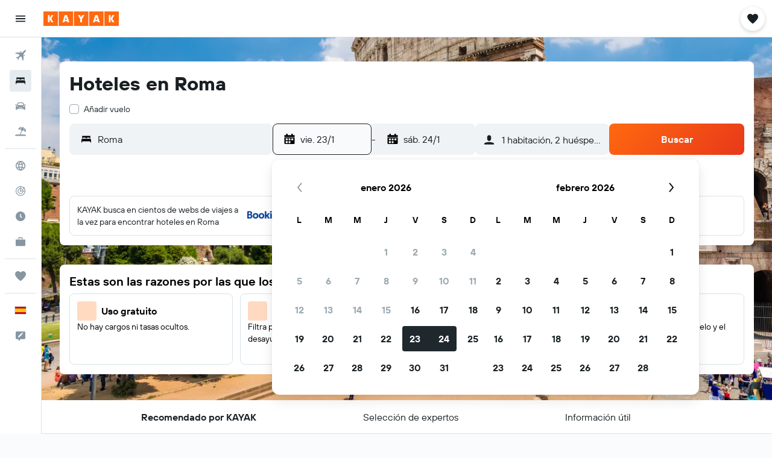

--- FILE ---
content_type: text/html;charset=UTF-8
request_url: https://www.kayak.es/Hoteles-en-Roma.25465.hotel.ksp
body_size: 133050
content:
<!DOCTYPE html>
<html lang='es-es' dir='ltr'>
<head>
<meta name="r9-version" content="R800a"/><meta name="r9-built" content="20260112.060110"/><meta name="r9-rendered" content="Tue, 13 Jan 2026 00:02:31 GMT"/><meta name="r9-build-number" content="205"/><link rel="stylesheet" href="https://content.r9cdn.net/res/combined.css?v=a5bef9dcb55a6573c2ccba765257aeba8201df26&amp;cluster=4"/><link rel="stylesheet" href="https://content.r9cdn.net/res/combined.css?v=15272da45a260c84fd3adeaecb0c623d8d407238&amp;cluster=4"/><meta name="viewport" content="width=device-width, initial-scale=1, minimum-scale=1"/><meta name="format-detection" content="telephone=no"/><link rel="icon" href="/favicon.ico" sizes="any"/><link rel="icon" href="/icon.svg" type="image/svg+xml"/><title>Hoteles baratos en Roma. Alojamiento a partir de 30 €/noche - KAYAK</title><meta name="description" content="Buscas un hotel Roma? Hoteles de 2 estrellas desde 46 €, 3 estrellas desde 30 € y 4 estrellas y superior desde 35 €. Alójate por White Vatican desde 56 €/noche, Hotel Baltico desde 52 €/noche, The Shelter in Rome desde 46 €/noche y más. Compara precios de 28,192 hoteles en Roma en KAYAK."/><link rel="preconnect" href="apis.google.com"/><link rel="dns-prefetch" href="apis.google.com"/><link rel="preconnect" href="www.googletagmanager.com"/><link rel="dns-prefetch" href="www.googletagmanager.com"/><link rel="preconnect" href="www.google-analytics.com"/><link rel="dns-prefetch" href="www.google-analytics.com"/><meta name="insight-app-sec-validation" content="af188ca0-1818-47ab-bc00-80a6b93a47d0"/><script type="text/javascript">
var safari13PlusRegex = /Macintosh;.*?Version\/(1[3-9]|[2-9][0-9]+)(\.[0-9]+)* Safari/;
if (
window &&
window.navigator &&
window.navigator.userAgent &&
window.navigator.userAgent.indexOf('Safari') > -1 &&
window.navigator.userAgent.indexOf('Chrome') === -1 &&
safari13PlusRegex.test(window.navigator.userAgent)
) {
if (
'ontouchstart' in window &&
(!('cookieEnabled' in window.navigator) || window.navigator.cookieEnabled)
) {
if (
decodeURIComponent(document.cookie).indexOf('pmov=') < 0 &&
decodeURIComponent(document.cookie).indexOf('oo.tweb=') < 0
) {
var d = new Date();
d.setTime(d.getTime() + 90 * 24 * 60 * 60 * 1000);
document.cookie = 'pmov=tb;path=/;expires=' + d.toUTCString();
}
}
}
</script><meta name="kayak_page" content="hotel,static-city-hotels,city"/><meta name="seop" content="25465"/><meta name="seo-cache" content="true"/><meta name="kayak_seo_splitxp" content="seo-city-hotels-footer-blackout=control-group,seo-kayak-hotel-filter-redesign=enabled,seo-kayak-city-hotels-prerank=enabled,seo-kayak-hotels-deals-of-the-day=disabled,seo-kayak-hotels-new-header-layout=disabled"/><meta name="tags" content="b_faq,b_tips"/><script type="text/javascript">
var DynamicContextPromise = (function (handler) {
this.status = 0;
this.value = undefined;
this.thenCallbacks = [];
this.catchCallbacks = [];
this.then = function(fn) {
if (this.status === 0) {
this.thenCallbacks.push(fn);
}
if (this.status === 1) {
fn(this.value);
}
return this;
}.bind(this);
this.catch = function(fn) {
if (this.status === 0) {
this.catchCallbacks.push(fn);
}
if (this.status === 2) {
fn(this.value);
}
return this;
}.bind(this);
var resolve = function(value) {
if (this.status === 0) {
this.status = 1;
this.value = value;
this.thenCallbacks.forEach(function(fn) {
fn(value)
});
}
}.bind(this);
var reject = function(value) {
if (this.status === 0) {
this.status = 2;
this.value = value;
this.catchCallbacks.forEach(function(fn) {
fn(value)
});
}
}.bind(this);
try {
handler(resolve, reject);
} catch (err) {
reject(err);
}
return {
then: this.then,
catch: this.catch,
};
}).bind({})
var ie = (function () {
var undef,
v = 3,
div = document.createElement('div'),
all = div.getElementsByTagName('i');
while (div.innerHTML = '<!--[if gt IE ' + (++v) + ']><i></i><![endif]-->', all[0]);
return v > 4 ? v : undef;
}());
var xhr = ie <= 9 ? new XDomainRequest() : new XMLHttpRequest();
var trackingQueryParams = "";
var getOnlyValidParams = function(paramsList, reservedParamsList) {
var finalParamsList = [];
for (var i = 0; i < paramsList.length; i++) {
if (reservedParamsList.indexOf(paramsList[i].split('=')[0]) == -1) {
finalParamsList.push(paramsList[i]);
}
}
return finalParamsList;
}
var removeUnnecessaryQueryStringChars = function(paramsString) {
if (paramsString.charAt(0) === '?') {
return paramsString.substr(1);
}
return paramsString;
}
var reservedParamsList = ['vertical', 'pageId', 'subPageId', 'originalReferrer', 'seoPlacementId', 'seoLanguage', 'seoCountry', 'tags'];
var paramsString = window.location && window.location.search;
if (paramsString) {
paramsString = removeUnnecessaryQueryStringChars(paramsString);
var finalParamsList = getOnlyValidParams(paramsString.split('&'), reservedParamsList)
trackingQueryParams = finalParamsList.length > 0 ? "&" + finalParamsList.join("&") + "&seo=true" : "";
}
var trackingUrl = '/s/run/fpc/context' +
'?vertical=hotel' +
'&pageId=static-city-hotels' +
'&subPageId=city' +
'&originalReferrer=' + encodeURIComponent(document.referrer) +
'&seoPlacementId=' + encodeURIComponent('25465') +
'&tags=' + encodeURIComponent('b_faq,b_tips') +
'&origin=' + encodeURIComponent('') +
'&destination=' + encodeURIComponent('') +
'&isSeoPage=' + encodeURIComponent('true') +
'&domain=' + encodeURIComponent(window.location.host) +
trackingQueryParams;
xhr.open('GET', trackingUrl, true);
xhr.responseType = 'json';
window.R9 = window.R9 || {};
window.R9.unhiddenElements = [];
window.R9.dynamicContextPromise = new DynamicContextPromise(function(resolve, reject) {
xhr.onload = function () {
if (xhr.readyState === xhr.DONE && xhr.status === 200) {
window.R9 = window.R9 || {};
window.R9.globals = window.R9.globals || {};
resolve(xhr.response);
if (xhr.response['formToken']) {
R9.globals.formtoken = xhr.response['formToken'];
}
if (xhr.response['jsonPlacementEnabled'] && xhr.response['jsonGlobalPlacementEnabled']) {
if (xhr.response['placement']) {
R9.globals.placement = xhr.response['placement'];
}
if (xhr.response['affiliate']) {
R9.globals.affiliate = xhr.response['affiliate'];
}
}
if (xhr.response['dsaRemovableFields']) {
var dsaRemovableParamsList = xhr.response['dsaRemovableFields'];
var query = window.location.search.slice(1) || "";
var params = query.split('&');
var needRemoveParams = false;
for (var i = 0; i < dsaRemovableParamsList.length; i++) {
if (query.indexOf(dsaRemovableParamsList[i] + '=') != -1) {
needRemoveParams = true;
break;
}
}
if (needRemoveParams) {
var path = window.location.pathname;
var finalQuery = [];
for (var i = 0; i < params.length; i++) {
if (dsaRemovableParamsList.indexOf(params[i].split('=')[0]) == -1) {
finalQuery.push(params[i]);
}
}
if (window.history.replaceState) {
window.history.replaceState({}, document.title, path + (finalQuery.length > 0 ? '?' + finalQuery.join('&') : ''));
}
}
if(xhr.response['cachedCookieConsentEnabled']) {
var unhideElement = (elementId) => {
var elementToUnhide = document.querySelector(elementId);
if (elementToUnhide) {
window.R9.unhiddenElements = window.R9.unhiddenElements || [];
window.R9.unhiddenElements.push(elementId.replace('#', ''));
elementToUnhide.removeAttribute('hidden');
elementToUnhide.dispatchEvent(new Event('initialStaticHideRemove'));
}
}
var unhideCookieConsent = () => {
if (xhr.response['showSharedIabTcfDialog']) {
unhideElement('#iab-tcf-dialog');
}
if (xhr.response['showDataTransferDisclaimerDialog']) {
unhideElement('#shared-data-transfer-disclaimer-dialog');
}
if (xhr.response['showTwoPartyConsentDialog']) {
unhideElement('#shared-two-part-consent-dialog');
}
}
if (document.readyState === "loading") {
document.addEventListener("DOMContentLoaded", unhideCookieConsent);
} else {
unhideCookieConsent();
}
}
}
} else {
reject(xhr.response);
}
};
})
xhr.send('');
</script><link rel="canonical" href="https://www.kayak.es/Hoteles-en-Roma.25465.hotel.ksp"/><link rel="alternate" hrefLang="en-AE" href="https://www.kayak.ae/Rome-Hotels.25465.hotel.ksp"/><link rel="alternate" hrefLang="es-AR" href="https://www.kayak.com.ar/Hoteles-en-Roma.25465.hotel.ksp"/><link rel="alternate" hrefLang="de-AT" href="https://www.at.kayak.com/Rom-Hotels.25465.hotel.ksp"/><link rel="alternate" hrefLang="en-AU" href="https://www.kayak.com.au/Rome-Hotels.25465.hotel.ksp"/><link rel="alternate" hrefLang="nl-BE" href="https://www.be.kayak.com/Rome-Hotels.25465.hotel.ksp"/><link rel="alternate" hrefLang="pt-BR" href="https://www.kayak.com.br/Roma-Hoteis.25465.hotel.ksp"/><link rel="alternate" hrefLang="en-CA" href="https://www.ca.kayak.com/Rome-Hotels.25465.hotel.ksp"/><link rel="alternate" hrefLang="de-CH" href="https://www.kayak.ch/Rom-Hotels.25465.hotel.ksp"/><link rel="alternate" hrefLang="es-CL" href="https://www.kayak.cl/Hoteles-en-Roma.25465.hotel.ksp"/><link rel="alternate" hrefLang="es-CO" href="https://www.kayak.com.co/Hoteles-en-Roma.25465.hotel.ksp"/><link rel="alternate" hrefLang="cs-CZ" href="https://www.cz.kayak.com/Hotely-Rim.25465.hotel.ksp"/><link rel="alternate" hrefLang="de-DE" href="https://www.kayak.de/Rom-Hotels.25465.hotel.ksp"/><link rel="alternate" hrefLang="da-DK" href="https://www.kayak.dk/Hoteller-i-Rom.25465.hotel.ksp"/><link rel="alternate" hrefLang="es-ES" href="https://www.kayak.es/Hoteles-en-Roma.25465.hotel.ksp"/><link rel="alternate" hrefLang="fi-FI" href="https://www.fi.kayak.com/Rooma-hotellit.25465.hotel.ksp"/><link rel="alternate" hrefLang="fr-FR" href="https://www.kayak.fr/Rome-Hotels.25465.hotel.ksp"/><link rel="alternate" hrefLang="en-GB" href="https://www.kayak.co.uk/Rome-Hotels.25465.hotel.ksp"/><link rel="alternate" hrefLang="el-GR" href="https://www.gr.kayak.com/Ρώμη-Ξενοδοχεία.25465.hotel.ksp"/><link rel="alternate" hrefLang="zh-HK" href="https://www.kayak.com.hk/羅馬-酒店.25465.hotel.ksp"/><link rel="alternate" hrefLang="id-ID" href="https://www.kayak.co.id/Hotel-Roma.25465.hotel.ksp"/><link rel="alternate" hrefLang="en-IE" href="https://www.kayak.ie/Rome-Hotels.25465.hotel.ksp"/><link rel="alternate" hrefLang="en-IL" href="https://www.il.kayak.com/Rome-Hotels.25465.hotel.ksp"/><link rel="alternate" hrefLang="en-IN" href="https://www.kayak.co.in/Rome-Hotels.25465.hotel.ksp"/><link rel="alternate" hrefLang="it-IT" href="https://www.kayak.it/Hotel-a-Roma.25465.hotel.ksp"/><link rel="alternate" hrefLang="ja-JP" href="https://www.kayak.co.jp/ローマ-ホテル.25465.hotel.ksp"/><link rel="alternate" hrefLang="ko-KR" href="https://www.kayak.co.kr/로마-호텔.25465.hotel.ksp"/><link rel="alternate" hrefLang="es-MX" href="https://www.kayak.com.mx/Hoteles-en-Roma.25465.hotel.ksp"/><link rel="alternate" hrefLang="en-MY" href="https://www.kayak.com.my/Rome-Hotels.25465.hotel.ksp"/><link rel="alternate" hrefLang="nl-NL" href="https://www.kayak.nl/Rome-Hotels.25465.hotel.ksp"/><link rel="alternate" hrefLang="no-NO" href="https://www.kayak.no/Roma-Hoteller.25465.hotel.ksp"/><link rel="alternate" hrefLang="en-NZ" href="https://www.nz.kayak.com/Rome-Hotels.25465.hotel.ksp"/><link rel="alternate" hrefLang="es-PE" href="https://www.kayak.com.pe/Hoteles-en-Roma.25465.hotel.ksp"/><link rel="alternate" hrefLang="en-PH" href="https://www.kayak.com.ph/Rome-Hotels.25465.hotel.ksp"/><link rel="alternate" hrefLang="pl-PL" href="https://www.kayak.pl/Hotele-Rzym.25465.hotel.ksp"/><link rel="alternate" hrefLang="pt-PT" href="https://www.kayak.pt/Roma-Hoteis.25465.hotel.ksp"/><link rel="alternate" hrefLang="ro-RO" href="https://www.ro.kayak.com/Hoteluri-Roma.25465.hotel.ksp"/><link rel="alternate" hrefLang="ar-SA" href="https://www.kayak.sa/Rome-Hotels.25465.hotel.ksp"/><link rel="alternate" hrefLang="sv-SE" href="https://www.kayak.se/Rom-hotell.25465.hotel.ksp"/><link rel="alternate" hrefLang="en-SG" href="https://www.kayak.sg/Rome-Hotels.25465.hotel.ksp"/><link rel="alternate" hrefLang="th-TH" href="https://www.kayak.co.th/โรม-โรงแรม.25465.hotel.ksp"/><link rel="alternate" hrefLang="tr-TR" href="https://www.kayak.com.tr/Roma-Otelleri.25465.hotel.ksp"/><link rel="alternate" hrefLang="zh-TW" href="https://www.tw.kayak.com/羅馬-飯店.25465.hotel.ksp"/><link rel="alternate" hrefLang="uk-UA" href="https://www.ua.kayak.com/hoteli-Rim.25465.hotel.ksp"/><link rel="alternate" hrefLang="en-US" href="https://www.kayak.com/Rome-Hotels.25465.hotel.ksp"/><link rel="alternate" hrefLang="vi-VN" href="https://www.vn.kayak.com/Rome-Hotels.25465.hotel.ksp"/><link rel="alternate" hrefLang="en-ZA" href="https://www.za.kayak.com/Rome-Hotels.25465.hotel.ksp"/><link rel="alternate" hrefLang="es-BO" href="https://www.kayak.bo/Hoteles-en-Roma.25465.hotel.ksp"/><link rel="alternate" hrefLang="es-CR" href="https://www.kayak.co.cr/Hoteles-en-Roma.25465.hotel.ksp"/><link rel="alternate" hrefLang="es-DO" href="https://www.kayak.com.do/Hoteles-en-Roma.25465.hotel.ksp"/><link rel="alternate" hrefLang="es-EC" href="https://www.kayak.com.ec/Hoteles-en-Roma.25465.hotel.ksp"/><link rel="alternate" hrefLang="ca-ES" href="https://www.kayak.cat/Hotels-a-Rome.25465.hotel.ksp"/><link rel="alternate" hrefLang="es-GT" href="https://www.kayak.com.gt/Hoteles-en-Roma.25465.hotel.ksp"/><link rel="alternate" hrefLang="es-HN" href="https://www.kayak.com.hn/Hoteles-en-Roma.25465.hotel.ksp"/><link rel="alternate" hrefLang="he-IL" href="https://www.he.kayak.com/Rome-Hotels.25465.hotel.ksp"/><link rel="alternate" hrefLang="es-NI" href="https://www.kayak.com.ni/Hoteles-en-Roma.25465.hotel.ksp"/><link rel="alternate" hrefLang="es-PA" href="https://www.kayak.com.pa/Hoteles-en-Roma.25465.hotel.ksp"/><link rel="alternate" hrefLang="es-PR" href="https://www.kayak.com.pr/Hoteles-en-Roma.25465.hotel.ksp"/><link rel="alternate" hrefLang="es-PY" href="https://www.kayak.com.py/Hoteles-en-Roma.25465.hotel.ksp"/><link rel="alternate" hrefLang="es-SV" href="https://www.kayak.com.sv/Hoteles-en-Roma.25465.hotel.ksp"/><link rel="alternate" hrefLang="es-US" href="https://www.es.kayak.com/Hoteles-en-Roma.25465.hotel.ksp"/><link rel="alternate" hrefLang="es-UY" href="https://www.kayak.com.uy/Hoteles-en-Roma.25465.hotel.ksp"/><meta name="msvalidate.01" content="F474AA342B64B17CDE53F5C5D4C07C7A"/><meta property="og:image" content="https://content.r9cdn.net/rimg/dimg/05/fd/515362c8-lm-3638-165cdb13a57.jpg?width=1200&amp;height=630&amp;crop=true"/><meta property="og:image:width" content="1200"/><meta property="og:image:height" content="630"/><meta property="og:title" content="Hoteles baratos en Roma. Alojamiento a partir de 30 €/noche - KAYAK"/><meta property="og:type" content="website"/><meta property="og:description" content="Buscas un hotel Roma? Hoteles de 2 estrellas desde 46 €, 3 estrellas desde 30 € y 4 estrellas y superior desde 35 €. Alójate por White Vatican desde 56 €/noche, Hotel Baltico desde 52 €/noche, The Shelter in Rome desde 46 €/noche y más. Compara precios de 28,192 hoteles en Roma en KAYAK."/><meta property="og:url" content="https://www.kayak.es/Hoteles-en-Roma.25465.hotel.ksp"/><meta property="og:site_name" content="KAYAK"/><meta property="fb:pages" content="90811893045"/><meta property="twitter:title" content="Hoteles baratos en Roma. Alojamiento a partir de 30 €/noche - KAYAK"/><meta name="twitter:description" content="Buscas un hotel Roma? Hoteles de 2 estrellas desde 46 €, 3 estrellas desde 30 € y 4 estrellas y superior desde 35 €. Alójate por White Vatican desde 56 €/noche, Hotel Baltico desde 52 €/noche, The Shelter in Rome desde 46 €/noche y más. Compara precios de 28,192 hoteles en Roma en KAYAK."/><meta name="twitter:image:src" content="https://content.r9cdn.net/rimg/dimg/05/fd/515362c8-lm-3638-165cdb13a57.jpg?width=440&amp;height=220&amp;crop=true"/><meta name="twitter:card" content="summary_large_image"/><meta name="twitter:site" content="@KAYAK"/><meta name="twitter:creator" content="@KAYAK"/><meta name="robots" content="index,follow"/><link rel="apple-touch-icon" href="/apple-touch-icon.png"/><link rel="apple-touch-icon" sizes="60x60" href="/apple-touch-icon-60x60.png"/><link rel="apple-touch-icon" sizes="76x76" href="/apple-touch-icon-76x76.png"/><link rel="apple-touch-icon" sizes="120x120" href="/apple-touch-icon-120x120.png"/><link rel="apple-touch-icon" sizes="152x152" href="/apple-touch-icon-152x152.png"/><link rel="apple-touch-icon" sizes="167x167" href="/apple-touch-icon-167x167.png"/><link rel="apple-touch-icon" sizes="180x180" href="/apple-touch-icon-180x180.png"/><script type="application/ld+json">{"@context":"https://schema.org","@type":"Website","name":"KAYAK","url":"https://www.kayak.es"}</script><script type="application/ld+json">{"@context":"http://schema.org","@type":"Organization","name":"KAYAK","url":"https://www.kayak.es/Hoteles-en-Roma.25465.hotel.ksp","sameAs":["https://www.facebook.com/kayak.espana/","https://www.youtube.com/channel/UCbVMJxGRVAkrXji1ANUatkQ"]}</script><script type="application/ld+json">{"@context":"http://schema.org","@type":"FAQPage","mainEntity":[{"@type":"Question","name":"Where to stay en Roma?","acceptedAnswer":{"@type":"Answer","text":"Hotels adjacent to <a href=\"/Hoteles-en-Roma_Estacion-de-Roma-Termini.L8392.25465.hotel.ksp\">Estación de Roma Termini</a> and en <a href=\"/Hoteles-en-Roma_Trastevere.N218536.25465.hotel.ksp\">Trastevere</a> or <a href=\"/Hoteles-en-Roma_Centro-historico.N211484.25465.hotel.ksp\">Centro histórico</a> are usually very popular with KAYAK users. <a href='/Hoteles-en-Roma.25465.hotel.ksp'>¡Visita nuestra página Roma para ver las últimas ofertas!</a>"}},{"@type":"Question","name":"What are the best hotels near Estación de Roma Termini?","acceptedAnswer":{"@type":"Answer","text":"KAYAK users like staying at <a href=\"/Roma-Hoteles-Augusta-Lucilla-Palace.200728.ksp\">Augusta Lucilla Palace</a>, <a href=\"/Roma-Hoteles-Hotel-Diocleziano.203874.ksp\">Hotel Diocleziano</a> and <a href=\"/Roma-Hoteles-Gioberti-Art-Hotel.2434786.ksp\">Gioberti Art Hotel</a> when looking for a hotel in close proximity to Estación de Roma Termini. <a href='/Hoteles-en-Roma.25465.hotel.ksp'>¡Visita nuestra página Roma para ver las últimas ofertas!</a>"}},{"@type":"Question","name":"¿Cuáles son las mejores zonas para reservar un hotel en Roma?","acceptedAnswer":{"@type":"Answer","text":"Roma es una ciudad muy extensa con barrios con caracteres muy diferentes, por lo que existen diversas opciones de alojamiento. Los alrededores de Termini, por ejemplo, concentran la mayor oferta de hoteles económicos, mientras que el centro permite disfrutar de la cercanía de multitud de monumentos pero resulta relativamente más caro. <a href='/Hoteles-en-Roma.25465.hotel.ksp'>¡Visita nuestra página Roma para ver las últimas ofertas!</a>"}},{"@type":"Question","name":"¿Cuándo es temporada alta en Roma?","acceptedAnswer":{"@type":"Answer","text":"Al tratarse de una ciudad plenamente cultural y tremendamente demandada, el alojamiento en Roma no sufre demasiadas variaciones a lo largo del año. No obstante, sí que puede señalarse el mes de noviembre como el de más afluencia de visitantes acompañado de los meses de verano. Por el contrario, octubre, enero y febrero son los de menor presencia turística."}},{"@type":"Question","name":"¿Qué barrios están cerca de los principales monumentos?","acceptedAnswer":{"@type":"Answer","text":"El patrimonio monumental de Roma no se concentra exactamente en una zona reducida. Al contrario, son muchos rincones los que cuentan con atracciones turísticas. No obstante, los barrios del Centro Storico, Parioli o Aurelia son los que se localizan más cerca de los principales puntos de interés de la [i]ciudad eterna[/i]."}},{"@type":"Question","name":"How do I find a hotel in central Roma?","acceptedAnswer":{"@type":"Answer","text":"After you launch a hotel search on KAYAK, you can refine your research by neighborhood, which allows you to pick the central Roma districts. You can also do a search using the city map to choose a specific location, like Roma city center."}},{"@type":"Question","name":"How can I find hotels near me?","acceptedAnswer":{"@type":"Answer","text":"Take a look at our extensive <a href=\"#hotelHeatMap\">hotel map</a> to find the best hotels near you."}},{"@type":"Question","name":"Are there Roma hotels with free parking?","acceptedAnswer":{"@type":"Answer","text":"There are many hotels en Roma that offer both parking and free parking. Popular choices among KAYAK users include <a href=\"/Roma-Hoteles-NH-Roma-Villa-Carpegna.57625.ksp\">NH Roma Villa Carpegna</a>, <a href=\"/Roma-Hoteles-Hotel-Cristoforo-Colombo.39298.ksp\">Hotel Cristoforo Colombo</a> and <a href=\"/Roma-Hoteles-Novotel-Roma-Est.40820.ksp\">Novotel Roma Est</a>."}}]}</script><script type="application/ld+json">{"@context":"http://schema.org","@type":"Service","broker":{"@type":"Organization","name":"KAYAK"},"url":"https://www.kayak.es/Hoteles-en-Roma.25465.hotel.ksp","serviceType":"Hoteles en Roma","offers":{"@type":"AggregateOffer","lowPrice":"89 €","priceCurrency":"EUR"}}</script><script type="application/ld+json">{"@context":"http://schema.org","@type":"BreadcrumbList","itemListElement":[{"@type":"ListItem","position":"1","item":{"@id":"/","name":"KAYAK.es"}},{"@type":"ListItem","position":"2","item":{"@id":"/hotels","name":"Hoteles"}},{"@type":"ListItem","position":"3","item":{"@id":"/Hoteles-baratos-en-Europa.eu.htc.html","name":"Hoteles en Europa"}},{"@type":"ListItem","position":"4","item":{"@id":"/Hoteles-en-Italia.118.dc.html","name":"Hoteles en Italia"}},{"@type":"ListItem","position":"5","item":{"@id":"/Hoteles-en-Lacio-Italia.1666.dr.html","name":"Hoteles en Lacio"}},{"@type":"ListItem","position":"6","item":{"@id":"/Hoteles-en-Roma.25465.hotel.ksp","name":"Hoteles en Roma"}}]}</script><script type="application/ld+json">{"@context":"http://schema.org","@type":"Hotel","name":"Augusta Lucilla Palace","url":"https://www.kayak.es/Roma-Hoteles-Augusta-Lucilla-Palace.200728.ksp","description":"Hotel con bar o lounge muy cerca de Via Nazionale En este hotel para no fumadores tendr\\u00E1s un bar o lounge, un bar-cafeter\\u00EDa y aparcamiento con asistencia a tu disposici\\u00F3n. La conexi\\u00F3n wifi en las zonas comunes es gratuita. Otras instalaciones incluyen servicio de habitaciones las 24 horas, servicios de conserjer\\u00EDa y servicio de tintorer\\u00EDa. Augusta Lucilla Palace ofrece 108 alojamientos con minibar y caja fuerte (cabe un port\\u00E1til). Todos los alojamientos tienen mobiliario diferente. Las camas est\\u00E1n vestidas con ropa de cama de alta calidad. Se ofrece una televisi\\u00F3n de pantalla plana con canales por sat\\u00E9lite. Los ba\\u00F1os est\\u00E1n equipados con ba\\u00F1era o ducha, bid\\u00E9, art\\u00EDculos de higiene personal gratuitos y secador de pelo. Los hu\\u00E9spedes pueden navegar por la web gracias a nuestro acceso a Internet wifi gratis. Los servicios para las personas de negocios incluyen escritorio y tel\\u00E9fono. Se ofrece servicio de limpieza todos los d\\u00EDas.","starRating":"4","telephone":"+39 064 893 9942","address":{"@type":"PostalAddress","streetAddress":"Via Massimo D'Azeglio, 24","addressLocality":"Roma","postalCode":"00184","addressCountry":"Italia"},"priceRange":"79 €","image":"https://content.r9cdn.net/rimg/himg/ca/0a/bc/expedia_group-200728-76208975-454469.jpg","aggregateRating":{"@type":"AggregateRating","bestRating":"10,0","ratingValue":"8,7","ratingCount":"7711"}}</script><script type="application/ld+json">{"@context":"http://schema.org","@type":"Hotel","name":"Hotel Diocleziano","url":"https://www.kayak.es/Roma-Hoteles-Hotel-Diocleziano.203874.ksp","description":"Hotel en el centro en Roma con sauna y f\\u00E1cil acceso al centro de convenciones En este hotel para no fumadores tendr\\u00E1s un gimnasio abierto las 24 horas, un bar o lounge y un bar-cafeter\\u00EDa a tu disposici\\u00F3n. La conexi\\u00F3n wifi en las zonas comunes es gratuita. Otras instalaciones incluyen una sauna, caf\\u00E9 o t\\u00E9 en las zonas comunes y servicios de conserjer\\u00EDa. Hotel Diocleziano ofrece 35 alojamientos con aire acondicionado, minibar y caja fuerte. Las camas tienen colchones viscoel\\u00E1sticos. Se ofrece una televisi\\u00F3n de pantalla plana de 26 pulgadas con canales por cable. Los ba\\u00F1os est\\u00E1n dotados de zapatillas, bid\\u00E9, art\\u00EDculos de higiene personal gratuitos y secador de pelo. Los hu\\u00E9spedes pueden navegar por la web gracias a nuestro acceso a Internet wifi gratis. Los servicios para las personas de negocios incluyen escritorio y tel\\u00E9fono. Las habitaciones tambi\\u00E9n incluyen cafetera y tetera y cortinas opacas. Se ofrece servicio nocturno de descubierta y servicio de limpieza todos los d\\u00EDas. Los servicios de ocio y esparcimiento en este hotel incluyen sauna y gimnasio abierto las 24 horas. No se permite la entrada al gimnasio de ni\\u00F1os menores de 17 a\\u00F1os sin la supervisi\\u00F3n de un adulto. No se permite la entrada al gimnasio a hu\\u00E9spedes menores de 17 a\\u00F1os. Se pueden practicar las actividades de ocio y esparcimiento que se indican m\\u00E1s abajo en las instalaciones o cerca del alojamiento (es posible que se aplique un recargo).","starRating":"4","telephone":"+39 064 890 0767","address":{"@type":"PostalAddress","streetAddress":"Via Gaeta 71","addressLocality":"Roma","postalCode":"00185","addressCountry":"Italia"},"priceRange":"92 €","image":"https://content.r9cdn.net/rimg/himg/34/a7/2e/expediav2-203874-2a882d-225370.jpg","aggregateRating":{"@type":"AggregateRating","bestRating":"10,0","ratingValue":"8,9","ratingCount":"3150"}}</script><script type="application/ld+json">{"@context":"http://schema.org","@type":"Hotel","name":"Relais Orso","url":"https://www.kayak.es/Roma-Hoteles-Relais-Orso.430730.ksp","description":"Te sentir\\u00E1s como en casa, o incluso mejor, gracias a detalles como wifi gratis y una televisi\\u00F3n de pantalla plana, adem\\u00E1s de un bid\\u00E9 y una m\\u00E1quina de caf\\u00E9 espresso. Y eso por no mencionar las s\\u00E1banas de algod\\u00F3n egipcio, la ropa de cama de alta calidad, la cama viscoel\\u00E1stica y la lavander\\u00EDa.","starRating":"4","telephone":"+39 069 357 9573","address":{"@type":"PostalAddress","streetAddress":"Via Dell'Orso 88","addressLocality":"Roma","postalCode":"00186","addressCountry":"Italia"},"priceRange":"90 €","image":"https://content.r9cdn.net/rimg/himg/41/bc/a9/expediav2-430730-2650261112-799006.jpg","aggregateRating":{"@type":"AggregateRating","bestRating":"10,0","ratingValue":"8,3","ratingCount":"2069"}}</script><script type="application/ld+json">{"@context":"http://schema.org","@type":"Hotel","name":"Hotel Nazionale","url":"https://www.kayak.es/Roma-Hoteles-Hotel-Nazionale.14120.ksp","description":"Hotel de estilo Beaux Arts en Roma con bar o lounge y f\\u00E1cil acceso al centro de convenciones Este hotel ofrece un bar o lounge, un bar-cafeter\\u00EDa y un centro de conferencias. La conexi\\u00F3n wifi en las zonas comunes es gratuita. Otras instalaciones incluyen caf\\u00E9 o t\\u00E9 en las zonas comunes, servicios de conserjer\\u00EDa y servicio de recepci\\u00F3n 24 horas. Hotel Nazionale ofrece 100 alojamientos con aire acondicionado, minibar y caja fuerte. Estos alojamientos con mobiliario y decoraci\\u00F3n diferentes disponen de escritorio. Las camas est\\u00E1n vestidas con s\\u00E1banas italianas Frette, edred\\u00F3n de plumas y ropa de cama de alta calidad. Se ofrece una televisi\\u00F3n de plasma de 32 pulgadas con canales digitales. Los ba\\u00F1os est\\u00E1n equipados con ba\\u00F1era o ducha con cabezal de ducha tipo lluvia, bid\\u00E9 y art\\u00EDculos de higiene personal gratuitos. Los hu\\u00E9spedes pueden navegar por la web gracias a nuestro acceso a Internet wifi gratis. Se ofrece servicio de limpieza todos los d\\u00EDas.","starRating":"4","telephone":"+39 0669 5001","address":{"@type":"PostalAddress","streetAddress":"Piazza Montecitorio 131","addressLocality":"Roma","postalCode":"00186","addressCountry":"Italia"},"priceRange":"170 €","image":"https://content.r9cdn.net/rimg/himg/69/96/f6/leonardo-14120-2921669-083929.jpg","aggregateRating":{"@type":"AggregateRating","bestRating":"10,0","ratingValue":"9,1","ratingCount":"2936"}}</script><script type="application/ld+json">{"@context":"http://schema.org","@type":"Hotel","name":"NH Roma Villa Carpegna","url":"https://www.kayak.es/Roma-Hoteles-NH-Roma-Villa-Carpegna.57625.ksp","description":"Ubicado en un encantador parque privado, el hotel NH Roma Villa Carpegna es tranquilo y est\\u00E1 a unos pasos de El Vaticano y la Bas\\u00EDlica de San Pedro. La estaci\\u00F3n de metro Cipro est\\u00E1 a 15\\u00A0minutos andando, y el autob\\u00FAs n\\u00FAmero\\u00A031 tiene una parada cerca del hotel, gracias a lo cual nuestros hu\\u00E9spedes pueden acceder f\\u00E1cilmente a los principales puntos de inter\\u00E9s de Roma, como el barrio de Trastevere, con sus tiendas, restaurantes y bares. Parking gratuito en las instalaciones y servicio de transporte al centro de la ciudad disponible tambi\\u00E9n. El NH Roma Villa Carpegna pone a tu disposici\\u00F3n 201\\u00A0habitaciones. Para disfrutar de todas las comodidades modernas, nuestros hu\\u00E9spedes disponen de Wifi gratis, aire acondicionado, televisi\\u00F3n, minibar y duchas efecto lluvia. Cada ma\\u00F1ana en el NH Roma Villa Carpegna se sirve un delicioso desayuno reci\\u00E9n hecho en el que se incluyen diversos platos dulces y salados acompa\\u00F1ados de bebidas fr\\u00EDas y calientes. M\\u00E1s tarde, prueba la mejor cocina tradicional y regional en el restaurante Il Gelsomino. Los hu\\u00E9spedes tambi\\u00E9n pueden acabar el d\\u00EDa tomando un c\\u00F3ctel bien preparado en nuestro lobby-bar, La Magnolia, o relajarse y recargar energ\\u00EDa en el centro de fitness. El hotel dispone de 12\\u00A0salas de reuniones con capacidad para 350\\u00A0personas.","starRating":"4","telephone":"+39 0639 3731","address":{"@type":"PostalAddress","streetAddress":"Via Pio IV, 6","addressLocality":"Roma","postalCode":"00165","addressCountry":"Italia"},"priceRange":"94 €","image":"https://content.r9cdn.net/rimg/himg/97/43/51/ice-138370806-66025824_3XL-268104.jpg","aggregateRating":{"@type":"AggregateRating","bestRating":"10,0","ratingValue":"8,4","ratingCount":"3431"}}</script><script type="application/ld+json">{"@context":"http://schema.org","@type":"Hotel","name":"Gioberti Art Hotel","url":"https://www.kayak.es/Roma-Hoteles-Gioberti-Art-Hotel.2434786.ksp","description":"Hotel con desayuno gratuito muy cerca de Via Nazionale Este hotel para no fumadores dispone de un gimnasio, un centro de negocios y servicios de conserjer\\u00EDa. Podr\\u00E1s disfrutar de un desayuno buf\\u00E9 gratuito y wifi gratis en las zonas comunes. Tambi\\u00E9n encontrar\\u00E1s servicio de tintorer\\u00EDa, lavander\\u00EDa y servicio de recepci\\u00F3n 24 horas. Gioberti Art Hotel ofrece 68 alojamientos con minibar y caja fuerte (cabe un port\\u00E1til). Se ofrece una televisi\\u00F3n de pantalla plana en todas las habitaciones. Los ba\\u00F1os est\\u00E1n equipados con ba\\u00F1era o ducha, zapatillas, art\\u00EDculos de higiene personal gratuitos y secador de pelo. Los hu\\u00E9spedes pueden navegar por la web gracias a nuestro acceso a Internet wifi gratis. Se ofrece servicio de limpieza todos los d\\u00EDas. Los servicios de ocio y esparcimiento en este hotel incluyen gimnasio.","starRating":"4","telephone":"+39 064 521 0474","address":{"@type":"PostalAddress","streetAddress":"Via Gioberti 23","addressLocality":"Roma","postalCode":"00185","addressCountry":"Italia"},"priceRange":"126 €","image":"https://content.r9cdn.net/rimg/himg/50/c1/00/ice-2434786-e923bf-756951.jpg","aggregateRating":{"@type":"AggregateRating","bestRating":"10,0","ratingValue":"8,2","ratingCount":"3083"}}</script><script type="application/ld+json">{"@context":"http://schema.org","@type":"Hotel","name":"iQ Hotel Roma","url":"https://www.kayak.es/Roma-Hoteles-iQ-Hotel-Roma.340694.ksp","description":"Hotel con sauna a muy poca distancia de Via Nazionale Adem\\u00E1s de un restaurante, este hotel cuenta con un gimnasio y un bar o lounge. La conexi\\u00F3n wifi en las zonas comunes es gratuita. Tambi\\u00E9n encontrar\\u00E1s un bar-cafeter\\u00EDa, una sauna y un centro de negocios disponible las 24 horas. IQ Hotel Roma ofrece 87 alojamientos con caja fuerte (cabe un port\\u00E1til) y botella de agua gratuita. Las camas tienen colchones viscoel\\u00E1sticos y est\\u00E1n vestidas con edred\\u00F3n de plumas. Se ofrece una Smart TV de 40 pulgadas con canales digitales. Se ofrece frigor\\u00EDfico y cafetera y tetera. Los ba\\u00F1os est\\u00E1n equipados con bid\\u00E9, art\\u00EDculos de higiene personal gratuitos y secador de pelo. Este hotel en Roma ofrece acceso a Internet wifi gratis. Los servicios para las personas de negocios incluyen escritorio y tel\\u00E9fono. Es posible solicitar juegos de cama hipoalerg\\u00E9nicos y tabla de planchar con plancha. Se ofrece servicio nocturno de descubierta y servicio de limpieza todos los d\\u00EDas. Los servicios de ocio y esparcimiento en este hotel incluyen una ba\\u00F1era de hidromasaje, sauna y gimnasio. Se pueden practicar las actividades de ocio y esparcimiento que se indican m\\u00E1s abajo en las instalaciones o cerca del alojamiento (es posible que se aplique un recargo).","starRating":"4","telephone":"+39 064 880 465","address":{"@type":"PostalAddress","streetAddress":"Via Firenze, 8","addressLocality":"Roma","postalCode":"00184","addressCountry":"Italia"},"priceRange":"134 €","image":"https://content.r9cdn.net/rimg/himg/00/b9/c4/expedia_group-340694-5d733e75-024496.jpg","aggregateRating":{"@type":"AggregateRating","bestRating":"10,0","ratingValue":"9,3","ratingCount":"3580"}}</script><script type="application/ld+json">{"@context":"http://schema.org","@type":"Hotel","name":"Hotel Palladium Palace","url":"https://www.kayak.es/Roma-Hoteles-Hotel-Palladium-Palace.10256.ksp","description":"Hotel con terraza en la azotea muy cerca de Via Nazionale En este hotel encontrar\\u00E1s un bar o lounge, un bar-cafeter\\u00EDa y una terraza en la azotea. La conexi\\u00F3n wifi en las zonas comunes es gratuita. Tambi\\u00E9n encontrar\\u00E1s caf\\u00E9 o t\\u00E9 en las zonas comunes, un centro de negocios y una sala de reuniones. Hotel Palladium Palace ofrece 81 alojamientos con minibar y caja fuerte. Se ofrece una televisi\\u00F3n LCD con canales por sat\\u00E9lite y pel\\u00EDculas de pago. Los ba\\u00F1os est\\u00E1n equipados con ba\\u00F1era o ducha, bid\\u00E9, art\\u00EDculos de higiene personal gratuitos y secador de pelo. Los hu\\u00E9spedes pueden navegar por la web gracias a nuestro acceso a Internet gratis (por cable y wifi). Los servicios para las personas de negocios incluyen escritorio y tel\\u00E9fono. Se ofrece servicio de limpieza todos los d\\u00EDas.","starRating":"4","telephone":"+39 064 466 917","address":{"@type":"PostalAddress","streetAddress":"Via Gioberti 36","addressLocality":"Roma","postalCode":"00185","addressCountry":"Italia"},"priceRange":"82 €","image":"https://content.r9cdn.net/rimg/himg/bf/e0/f0/expedia_group-10256-239580955-076966.jpg","aggregateRating":{"@type":"AggregateRating","bestRating":"10,0","ratingValue":"8,3","ratingCount":"2237"}}</script><script type="application/ld+json">{"@context":"http://schema.org","@type":"Hotel","name":"Hotel Cristoforo Colombo","url":"https://www.kayak.es/Roma-Hoteles-Hotel-Cristoforo-Colombo.39298.ksp","description":"Hotel que acepta mascotas en Roma con aparcamiento gratuito y f\\u00E1cil acceso al centro de convenciones En este hotel para no fumadores tendr\\u00E1s un restaurante, un bar o lounge y un bar junto a la piscina a tu disposici\\u00F3n. Podr\\u00E1s disfrutar de wifi gratis en las zonas comunes y aparcamiento gratuito. Otras instalaciones incluyen un bar-cafeter\\u00EDa, una piscina de temporada y un centro de negocios. Hotel Cristoforo Colombo ofrece 323 alojamientos, con acceso por pasillos exteriores y minibar y caja fuerte. Las habitaciones disponen de balc\\u00F3n. Se ofrece televisi\\u00F3n digitales. Los ba\\u00F1os est\\u00E1n equipados con ducha, albornoces, bid\\u00E9 y secador de pelo. Este hotel en Roma ofrece acceso a Internet wifi gratis. Entre las comodidades especialmente pensadas para las personas en viaje de negocios se incluyen escritorio, peri\\u00F3dicos gratuitos y tel\\u00E9fono. Se ofrece servicio de limpieza todos los d\\u00EDas. Los servicios de ocio y esparcimiento en este hotel incluyen piscina al aire libre de temporada.","starRating":"4","telephone":"+39 065 921 901","address":{"@type":"PostalAddress","streetAddress":"Via Cristoforo Colombo 710","addressLocality":"Roma","postalCode":"144","addressCountry":"Italia"},"priceRange":"75 €","image":"https://content.r9cdn.net/rimg/himg/47/36/48/expedia_group-39298-79360955-227253.jpg","aggregateRating":{"@type":"AggregateRating","bestRating":"10,0","ratingValue":"8,5","ratingCount":"6035"}}</script><script type="application/ld+json">{"@context":"http://schema.org","@type":"Hotel","name":"The Britannia Hotel","url":"https://www.kayak.es/Roma-Hoteles-The-Britannia-Hotel.36606.ksp","description":"Hotel con servicio de recepci\\u00F3n 24 horas a muy poca distancia de Via Nazionale Este hotel para no fumadores dispone de servicios de conserjer\\u00EDa, servicio de tintorer\\u00EDa y servicio de recepci\\u00F3n 24 horas. Otras instalaciones incluyen asistencia tur\\u00EDstica y para la compra de entradas y personal multiling\\u00FCe. Se ofrece un servicio de limpieza a petici\\u00F3n. Hotel Britannia ofrece 33 alojamientos con minibar y caja fuerte. Las camas est\\u00E1n vestidas con ropa de cama de alta calidad. Se ofrece una televisi\\u00F3n LCD con canales por sat\\u00E9lite. Los ba\\u00F1os est\\u00E1n equipados con bid\\u00E9, art\\u00EDculos de higiene personal gratuitos y secador de pelo. Los hu\\u00E9spedes pueden navegar por la web gracias a nuestro acceso a Internet wifi gratis. Los servicios para las personas de negocios incluyen escritorio y tel\\u00E9fono. Las habitaciones tambi\\u00E9n incluyen cafetera y tetera y cortinas opacas. Se ofrece servicio de limpieza todos los d\\u00EDas y es posible solicitar tabla de planchar con plancha. Se ofrece servicio de limpieza a petici\\u00F3n.","starRating":"4","telephone":"+39 064 883 153","address":{"@type":"PostalAddress","streetAddress":"Via Napoli 64","addressLocality":"Roma","postalCode":"00184","addressCountry":"Italia"},"priceRange":"93 €","image":"https://content.r9cdn.net/rimg/himg/15/a1/5d/expediav2-36606-f25c23-359615.jpg","aggregateRating":{"@type":"AggregateRating","bestRating":"10,0","ratingValue":"8,5","ratingCount":"1915"}}</script><script type="application/ld+json">{"@context":"http://schema.org","@type":"Hotel","name":"The Guardian","url":"https://www.kayak.es/Roma-Hoteles-Smooth-Hotel-Rome-Termini.57584.ksp","description":"Hotel con desayuno gratuito, cerca de Escalinata de la Plaza de Espa\\u00F1a Este hotel para no fumadores dispone de un restaurante, servicio de recepci\\u00F3n 24 horas y desayuno gratuito. La conexi\\u00F3n wifi en las zonas comunes es gratuita. The Guardian Hotel ofrece 74 alojamientos con aire acondicionado, caja fuerte y cortinas opacas. Las camas est\\u00E1n vestidas con ropa de cama de alta calidad. Se ofrece una televisi\\u00F3n de pantalla plana en todas las habitaciones. Los ba\\u00F1os est\\u00E1n equipados con ducha. Este hotel en Roma ofrece acceso a Internet wifi gratis. Los servicios para las personas de negocios incluyen escritorio y tel\\u00E9fono.","starRating":"4","telephone":"+39 068 115 3633","address":{"@type":"PostalAddress","streetAddress":"Via Palestro 13","addressLocality":"Roma","postalCode":"00185","addressCountry":"Italia"},"priceRange":"104 €","image":"https://content.r9cdn.net/rimg/himg/68/42/09/expedia_group-57584-248030353-886355.jpg","aggregateRating":{"@type":"AggregateRating","bestRating":"10,0","ratingValue":"8,2","ratingCount":"2235"}}</script><script type="application/ld+json">{"@context":"http://schema.org","@type":"Hotel","name":"Alpi Hotel","url":"https://www.kayak.es/Roma-Hoteles-Hotel-Alpi.84715.ksp","description":"Hotel de estilo art dec\\u00F3 con recepci\\u00F3n disponible las 24 horas y cafeter\\u00EDa En este hotel para no fumadores tendr\\u00E1s un restaurante, un bar o lounge y un bar-cafeter\\u00EDa a tu disposici\\u00F3n. La conexi\\u00F3n wifi en las zonas comunes es gratuita. Otras instalaciones incluyen una cafeter\\u00EDa, caf\\u00E9 o t\\u00E9 en las zonas comunes y un centro de negocios. Hotel Alpi ofrece 48 alojamientos con aire acondicionado, minibar y caja fuerte (cabe un port\\u00E1til). Cada alojamiento tiene un mobiliario y decoraci\\u00F3n diferentes. Las camas tienen colchones viscoel\\u00E1sticos y est\\u00E1n vestidas con edred\\u00F3n de plumas y ropa de cama de alta calidad. Cabe destacar que este alojamiento permite a sus clientes elegir el tipo de almohada. Se ofrece una televisi\\u00F3n LCD de 49 pulgadas con canales por sat\\u00E9lite. Los ba\\u00F1os est\\u00E1n equipados con ba\\u00F1era o ducha con cabezal de ducha tipo lluvia, zapatillas, art\\u00EDculos de higiene personal gratuitos y secador de pelo. Los hu\\u00E9spedes pueden navegar por la web gracias a nuestro acceso a Internet wifi gratis. Los servicios para las personas de negocios incluyen escritorio y tel\\u00E9fono. Las habitaciones tambi\\u00E9n incluyen botella de agua gratuita y cortinas opacas. Es posible solicitar juegos de cama hipoalerg\\u00E9nicos y tabla de planchar con plancha. Se ofrece servicio de limpieza todos los d\\u00EDas. Se pueden practicar las actividades de ocio y esparcimiento que se indican m\\u00E1s abajo en las instalaciones o cerca del alojamiento (es posible que se aplique un recargo).","starRating":"4","telephone":"+39 064 441 235","address":{"@type":"PostalAddress","streetAddress":"84, Via Castelfidardo","addressLocality":"Roma","postalCode":"00185","addressCountry":"Italia"},"priceRange":"113 €","image":"https://content.r9cdn.net/rimg/himg/ae/22/ae/expedia_group-84715-9118f0-931693.jpg","aggregateRating":{"@type":"AggregateRating","bestRating":"10,0","ratingValue":"8,7","ratingCount":"3552"}}</script><script type="application/ld+json">{"@context":"http://schema.org","@type":"Hotel","name":"Precise House Mantegna Roma","url":"https://www.kayak.es/Roma-Hoteles-Barcelo-Aran-Mantegna.186442.ksp","description":"Hotel en Roma con 2 restaurantes y recepci\\u00F3n disponible las 24 horas En este hotel para no fumadores tendr\\u00E1s 2 restaurantes, un bar o lounge y un bar-cafeter\\u00EDa a tu disposici\\u00F3n. La conexi\\u00F3n wifi en las zonas comunes es gratuita. Otras instalaciones incluyen una cafeter\\u00EDa, caf\\u00E9 o t\\u00E9 en las zonas comunes y un centro de negocios. Precise House Mantegna Roma ofrece 323 alojamientos con minibar y caja fuerte. Estos alojamientos ofrecen una zona de estar separada. Las camas tienen colchones con una capa de acolchado adicional y est\\u00E1n vestidas con edred\\u00F3n de plumas y ropa de cama de alta calidad. Se ofrece una televisi\\u00F3n LCD en todas las habitaciones. Los ba\\u00F1os est\\u00E1n equipados con ba\\u00F1era o ducha, bid\\u00E9, art\\u00EDculos de higiene personal gratuitos y secador de pelo. Los hu\\u00E9spedes pueden navegar por la web gracias a nuestro acceso a Internet wifi gratis. Entre las comodidades especialmente pensadas para las personas en viaje de negocios se incluyen escritorio, sillas de oficina y tel\\u00E9fono. Las habitaciones tambi\\u00E9n incluyen botella de agua gratuita y cortinas opacas. Se ofrece servicio de limpieza todos los d\\u00EDas.","starRating":"4","telephone":"+39 390 698 9521","address":{"@type":"PostalAddress","streetAddress":"Via Andrea Mantegna 130","addressLocality":"Roma","postalCode":"00147","addressCountry":"Italia"},"priceRange":"73 €","image":"https://content.r9cdn.net/rimg/himg/03/68/43/expedia_group-186442-5ca761-749272.jpg","aggregateRating":{"@type":"AggregateRating","bestRating":"10,0","ratingValue":"9,2","ratingCount":"3311"}}</script><script type="application/ld+json">{"@context":"http://schema.org","@type":"Hotel","name":"Novotel Roma Est","url":"https://www.kayak.es/Roma-Hoteles-Novotel-Roma-Est.40820.ksp","description":"El Novotel Roma Est, a solo 14 km del Coliseo pero lejos del ajetreo del centro, es ideal para una relajante estancia en la capital. 149 habitaciones con todas las comodidades, restaurante Gran15 y bar y lounge para atender sus peticiones. Tambi\\u00E9n tiene gimnasio, piscina al aire libre abierta solo en verano y sol\\u00E1rium con bar caba\\u00F1a para unas vacaciones de ensue\\u00F1o en Roma. La oferta se completa con siete salas de reuniones equipadas para eventos profesionales y reuniones con la tecnolog\\u00EDa m\\u00E1s avanzada.","starRating":"4","telephone":"+39 390 622 7661","address":{"@type":"PostalAddress","streetAddress":"Via Andrea Noale 291","addressLocality":"Roma","postalCode":"00155","addressCountry":"Italia"},"priceRange":"76 €","image":"https://content.r9cdn.net/rimg/himg/4a/ed/56/expedia_group-40820-58547296-283498.jpg","aggregateRating":{"@type":"AggregateRating","bestRating":"10,0","ratingValue":"8,0","ratingCount":"1174"}}</script><script type="application/ld+json">{"@context":"http://schema.org","@type":"Hotel","name":"Hotel Milton Roma","url":"https://www.kayak.es/Roma-Hoteles-Hotel-Milton-Roma.3840522.ksp","description":"El Hotel Milton Roma ocupa un edificio del siglo XVIII situado en Roma, a solo unos metros de la estaci\\u00F3n de metro Manzoni, \\u200B\\u200Bofrece habitaciones elegantes equipadas con suelo de parquet y wifi de alta velocidad de 300 Mb gratuita y alberga un bar sal\\u00F3n con jard\\u00EDn. El Coliseo est\\u00E1 a 12 minutos a pie. El establecimiento sirve un desayuno buffet internacional abundante todos los d\\u00EDas, de 07:00 a 10:30. Incluye platos dulces y salados, como huevos revueltos, embutidos italianos, fruta fresca y ensaladas. El bar del jard\\u00EDn presenta un estilo art d\\u00E9co y sirve comidas ligeras y c\\u00F3cteles. Se proporciona servicio de habitaciones hasta las 00:00. Todas las habitaciones constan de colch\\u00F3n de dise\\u00F1o y colch\\u00F3n reforzado con espuma viscoel\\u00E1stica, TV de pantalla plana v\\u00EDa sat\\u00E9lite con canales Mediaset Premium, hervidor el\\u00E9ctrico con una selecci\\u00F3n de caf\\u00E9\\/infusiones y ropa de cama hipoalerg\\u00E9nica. Las habitaciones se desinfectan todas las semanas con tratamiento de ozono. El hotel se halla a 10 minutos a pie de la bas\\u00EDlica de San Juan de Letr\\u00E1n y a solo 2 paradas de metro de la estaci\\u00F3n de Termini. Asimismo, el alojamiento est\\u00E1 ubicado a 10 minutos en metro de la Fontana di Trevi y de la Plaza de Espa\\u00F1a. Pr\\u00F3ximamente, el nuevo \\\"Natural SPA\\\", de reciente construcci\\u00F3n, ser\\u00E1 inaugurado y ofrecer\\u00E1 a sus hu\\u00E9spedes la m\\u00E1xima relajaci\\u00F3n gracias a su piscina de hidromasaje subterr\\u00E1nea, sauna, ba\\u00F1o turco y duchas de sensaciones. Todo lo necesario para relajarse al final de un ajetreado d\\u00EDa en el trabajo o despu\\u00E9s de visitar la ciudad m\\u00E1s hermosa del mundo.","starRating":"4","telephone":"+39 067 720 7325","address":{"@type":"PostalAddress","streetAddress":"Via Emanuele Filiberto 155","addressLocality":"Roma","postalCode":"00185","addressCountry":"Italia"},"priceRange":"86 €","image":"https://content.r9cdn.net/rimg/kimg/7c/d4/d41c2ef9aca055dd.jpg","aggregateRating":{"@type":"AggregateRating","bestRating":"10,0","ratingValue":"8,3","ratingCount":"8388"}}</script><script type="application/ld+json">{"@context":"http://schema.org","@type":"Hotel","name":"BB Hotels Smarthotel Bailey's","url":"https://www.kayak.es/Roma-Hoteles-The-Bailey-s-Hotel.33532.ksp","description":"El BB Hotels Smarthotel Bailey's ofrece un alojamiento tranquilo y bien equipado y un servicio amable y personal. El BB Hotels Smarthotel Bailey's ocupa un encantador edificio del siglo XVIII y est\\u00E1 bien situado para explorar Roma a pie o en transporte p\\u00FAblico. La Via Veneto y la estaci\\u00F3n de metro m\\u00E1s cercana est\\u00E1n a menos de 10 minutos a pie. El BB Hotels Smarthotel Bailey se enorgullece de ofrecer una hospitalidad experta. Las habitaciones del Bailey son amplias y disponen de TV v\\u00EDa sat\\u00E9lite, minibar y conexi\\u00F3n Wi-Fi. acceso disponible.","starRating":"4","telephone":"+39 064 202 0486","address":{"@type":"PostalAddress","streetAddress":"Via Flavia, 39","addressLocality":"Roma","postalCode":"00187","addressCountry":"Italia"},"priceRange":"95 €","aggregateRating":{"@type":"AggregateRating","bestRating":"10,0","ratingValue":"8,4","ratingCount":"1652"}}</script><script type="application/ld+json">{"@context":"https://schema.org","@type":"TouristDestination","name":"Roma"}</script><script type="application/ld+json">{"@context":"https://schema.org","@type":"ItemList","itemListOrder":"https://schema.org/ItemListOrderAscending","description":"Los 16 mejores hoteles enRoma","itemListElement":[{"@type":"ListItem","position":1,"url":"https://www.kayak.es/Roma-Hoteles-Augusta-Lucilla-Palace.200728.ksp"},{"@type":"ListItem","position":2,"url":"https://www.kayak.es/Roma-Hoteles-Hotel-Diocleziano.203874.ksp"},{"@type":"ListItem","position":3,"url":"https://www.kayak.es/Roma-Hoteles-Relais-Orso.430730.ksp"},{"@type":"ListItem","position":4,"url":"https://www.kayak.es/Roma-Hoteles-Hotel-Nazionale.14120.ksp"},{"@type":"ListItem","position":5,"url":"https://www.kayak.es/Roma-Hoteles-NH-Roma-Villa-Carpegna.57625.ksp"},{"@type":"ListItem","position":6,"url":"https://www.kayak.es/Roma-Hoteles-Gioberti-Art-Hotel.2434786.ksp"},{"@type":"ListItem","position":7,"url":"https://www.kayak.es/Roma-Hoteles-iQ-Hotel-Roma.340694.ksp"},{"@type":"ListItem","position":8,"url":"https://www.kayak.es/Roma-Hoteles-Hotel-Palladium-Palace.10256.ksp"},{"@type":"ListItem","position":9,"url":"https://www.kayak.es/Roma-Hoteles-Hotel-Cristoforo-Colombo.39298.ksp"},{"@type":"ListItem","position":10,"url":"https://www.kayak.es/Roma-Hoteles-The-Britannia-Hotel.36606.ksp"},{"@type":"ListItem","position":11,"url":"https://www.kayak.es/Roma-Hoteles-Smooth-Hotel-Rome-Termini.57584.ksp"},{"@type":"ListItem","position":12,"url":"https://www.kayak.es/Roma-Hoteles-Hotel-Alpi.84715.ksp"},{"@type":"ListItem","position":13,"url":"https://www.kayak.es/Roma-Hoteles-Barcelo-Aran-Mantegna.186442.ksp"},{"@type":"ListItem","position":14,"url":"https://www.kayak.es/Roma-Hoteles-Novotel-Roma-Est.40820.ksp"},{"@type":"ListItem","position":15,"url":"https://www.kayak.es/Roma-Hoteles-Hotel-Milton-Roma.3840522.ksp"},{"@type":"ListItem","position":16,"url":"https://www.kayak.es/Roma-Hoteles-The-Bailey-s-Hotel.33532.ksp"}]}</script>
</head>
<body class='bd-default bd-kyk react react-st es_ES '><div id='root'><div class="c--AO"><nav class="mZv3" aria-label="Enlaces rápidos de teclado"><a href="#main">Ir al contenido</a></nav><div data-testid="page-top-anchor" aria-live="polite" aria-atomic="true" tabindex="-1" style="position:absolute;width:1px;height:1px;margin:-1px;padding:0;overflow:hidden;clip-path:inset(50%);white-space:nowrap;border:0"></div><header class="mc6t mc6t-mod-sticky-always" style="height:62px;top:0px"><div class="mc6t-wrapper"><div><div class="mc6t-banner mc6t-mod-sticky-non-mobile"></div></div><div class="mc6t-main-content mc6t-mod-bordered" style="height:62px"><div class="common-layout-react-HeaderV2 V_0p V_0p-mod-branded V_0p-mod-side-nav-ux-v2"><div class="wRhj wRhj-mod-justify-start wRhj-mod-grow"><div class="mc6t-nav-button mc6t-mod-hide-empty"><div role="button" tabindex="0" class="ZGw- ZGw--mod-size-medium ZGw--mod-variant-default" aria-label="Abrir navegación principal"><svg viewBox="0 0 200 200" width="20" height="20" xmlns="http://www.w3.org/2000/svg" role="presentation"><path d="M20 153.333h160v-17.778H20v17.778zm0-44.444h160V91.111H20v17.778zm0-62.222v17.778h160V46.667H20z"/></svg></div></div><div class="mc6t-logo mc6t-mod-hide-empty"><div class="gPDR gPDR-mod-focus-keyboard gPDR-kayak gPDR-non-compact gPDR-main-logo-mobile gPDR-mod-reduced-size"><a class="gPDR-main-logo-link" href="/" itemProp="https://schema.org/logo" aria-label="Volver a la página de inicio de kayak"><div class="gPDR-main-logo" style="animation-duration:2000ms"><span style="transform:translate3d(0,0,0);vertical-align:middle;-webkit-font-smoothing:antialiased;-moz-osx-font-smoothing:grayscale;width:auto;height:auto" class="gPDR-logo-image"><svg width="100%" height="100%" viewBox="0 0 125 24" fill="none" xmlns="http://www.w3.org/2000/svg" role="presentation" style="width:inherit;height:inherit;line-height:inherit;color:inherit"><path fill-rule="evenodd" clip-rule="evenodd" d="M0 24h23.936V0H0v24zm25.266 0h23.936V0H25.266v24zm49.202 0H50.532V0h23.936v24zm1.33 0h23.936V0H75.798v24zM125 24h-23.936V0H125v24z" fill="#FF690F"/><path fill-rule="evenodd" clip-rule="evenodd" d="M10.287 11.549V6H7.38v12h2.907v-5.548L13.348 18h3.208l-3.33-6 3.33-6h-3.208l-3.061 5.549zm24.785 4.724L34.552 18h-3.104l3.947-12h3.696l3.93 12h-3.194l-.52-1.727h-4.235zm2.117-6.837l-1.4 4.48h2.8l-1.4-4.48zM63.98 18h-2.906v-5.29L57.144 6h3.463l1.938 3.688L64.447 6h3.409l-3.876 6.71V18zm21.624-1.727L85.084 18h-3.105l3.948-12h3.696l3.93 12h-3.194l-.52-1.727h-4.235zm2.117-6.837l-1.4 4.48h2.8l-1.4-4.48zm23.63 2.113V6h-2.907v12h2.907v-5.548L114.412 18h3.208l-3.33-6 3.33-6h-3.208l-3.061 5.549z" fill="#FAFAFC"/> </svg></span></div></a></div></div></div><div class="wRhj wRhj-mod-width-full-mobile wRhj-mod-justify-center wRhj-mod-allow-shrink"><div class="V_0p-search-display-wrapper"></div></div><div class="wRhj wRhj-mod-justify-end wRhj-mod-grow"><div><div class="common-layout-react-HeaderAccountWrapper theme-light account--collapsible account--not-branded"><div class="ui-layout-header-HeaderTripsItem"><div class="trips-drawer-wrapper theme-light"><div><div role="button" tabindex="0" class="ZGw- ZGw--mod-size-medium ZGw--mod-variant-round" aria-label="Abrir menú de viajes"><div class="c_EZE"><svg viewBox="0 0 200 200" width="1.25em" height="1.25em" xmlns="http://www.w3.org/2000/svg" class="" role="presentation" aria-hidden="true"><path d="M176.54 34.58c-8.61-8.83-20.13-13.99-32.29-14.53c-21.53-.97-36.06 12.06-43.92 22.17c-7.86-10.12-22.39-23.14-43.92-22.17c-12.27.54-23.68 5.7-32.29 14.53c-8.72 8.93-13.45 20.56-13.45 32.83c0 19.27 10.98 41.01 32.51 64.58c17.11 18.73 32.29 33.15 46.28 44.24c3.23 2.48 7.1 3.77 10.87 3.77s7.64-1.29 10.87-3.77c14.1-11.09 29.17-25.51 46.28-44.24c21.53-23.57 32.51-45.32 32.51-64.58c0-12.27-4.74-23.9-13.46-32.83z"/></svg></div></div></div></div></div></div></div></div><div class="c5ab7 c5ab7-mod-absolute c5ab7-collapsed c5ab7-mod-variant-accordion" style="top:62px"><div tabindex="-1" class="pRB0 pRB0-collapsed pRB0-mod-variant-accordion pRB0-mod-position-sticky" style="top:62px;height:calc(100vh - 62px)"><div><div class="pRB0-nav-items"><nav class="HtHs" aria-label="Buscar"><ul class="HtHs-nav-list"><li><a href="/vuelos/Espana-ES0/Roma-ROM" aria-label="Buscar vuelos " class="dJtn dJtn-collapsed dJtn-mod-variant-accordion" aria-current="false"><svg viewBox="0 0 200 200" width="1.25em" height="1.25em" xmlns="http://www.w3.org/2000/svg" class="ncEv ncEv-rtl-aware dJtn-menu-item-icon" role="presentation" aria-hidden="true"><path d="M178.081 41.973c-2.681 2.663-16.065 17.416-28.956 30.221c0 107.916 3.558 99.815-14.555 117.807l-14.358-60.402l-14.67-14.572c-38.873 38.606-33.015 8.711-33.015 45.669c.037 8.071-3.373 13.38-8.263 18.237L50.66 148.39l-30.751-13.513c10.094-10.017 15.609-8.207 39.488-8.207c8.127-16.666 18.173-23.81 26.033-31.62L70.79 80.509L10 66.269c17.153-17.039 6.638-13.895 118.396-13.895c12.96-12.873 26.882-27.703 29.574-30.377c7.745-7.692 28.017-14.357 31.205-11.191c3.187 3.166-3.349 23.474-11.094 31.167zm-13.674 42.469l-8.099 8.027v23.58c17.508-17.55 21.963-17.767 8.099-31.607zm-48.125-47.923c-13.678-13.652-12.642-10.828-32.152 8.57h23.625l8.527-8.57z"/></svg><div class="dJtn-menu-item-title">Vuelos</div></a></li><li><a href="/hotels" aria-label="Buscar alojamientos " class="dJtn dJtn-active dJtn-collapsed dJtn-mod-variant-accordion" aria-current="page"><svg viewBox="0 0 200 200" width="1.25em" height="1.25em" xmlns="http://www.w3.org/2000/svg" class="ncEv dJtn-menu-item-icon" role="presentation" aria-hidden="true"><path d="M166.666 44.998v40.438h-6.078c-2.927-7.642-10.155-13.048-18.607-13.048H123.68c-8.452 0-15.68 5.406-18.607 13.048H94.927C92 77.794 84.772 72.388 76.32 72.388H58.019c-8.452 0-15.68 5.406-18.607 13.048H33.33V44.998h133.336zM180 113.749c0-10.387-7.445-18.982-17.131-20.414H37.131C27.44 94.767 20 103.362 20 113.749v41.253h13.33v-20.627h133.336v20.627H180v-41.253z"/></svg><div class="dJtn-menu-item-title">Hoteles</div></a></li><li><a href="/Alquiler-de-coches-Roma-barato.25465.cars.ksp" aria-label="Buscar autos " class="dJtn dJtn-collapsed dJtn-mod-variant-accordion" aria-current="false"><svg viewBox="0 0 200 200" width="1.25em" height="1.25em" xmlns="http://www.w3.org/2000/svg" class="ncEv dJtn-menu-item-icon" role="presentation" aria-hidden="true"><path d="M22.613 84.516C15.647 84.516 10 78.883 10 71.935h12.613c6.966 0 12.613 5.632 12.613 12.581H22.613zm154.774-12.581c-6.966 0-12.613 5.632-12.613 12.581h12.613c6.966 0 12.613-5.633 12.613-12.581h-12.613zm-14.97 13.387c17.991 23.752 15.201 5.722 15.201 74.678h-25.226v-15.484H46.638V160H22.382c0-61.366-3.522-57.158 15.26-75.027C52.259 31.161 56.599 40 127.818 40c25.287 0 29.864 27.733 34.599 45.322zM51.402 84.63h97.104c-10.46-38.739-5.871-32.049-76.037-32.049c-14.277 0-17.559 19.369-21.067 32.049zm9.619 26.983c0-6.948-5.647-12.581-12.613-12.581H35.796c0 6.948 5.647 12.581 12.613 12.581h12.612zm60.705 11.613H78.169a4.374 4.374 0 0 0-4.132 5.791c1.318 4.014 1.759 2.919 47.794 2.919c5.718-.001 5.891-8.71-.105-8.71zm42.479-24.194h-12.574c-6.944 0-12.613 5.655-12.613 12.581h12.574c6.944 0 12.613-5.654 12.613-12.581z"/></svg><div class="dJtn-menu-item-title">Coches</div></a></li><li><a href="/vacaciones/latium/roma" aria-label="Buscar paquetes " class="dJtn dJtn-collapsed dJtn-mod-variant-accordion" aria-current="false"><svg viewBox="0 0 200 200" width="1.25em" height="1.25em" xmlns="http://www.w3.org/2000/svg" class="ncEv dJtn-menu-item-icon" role="presentation" aria-hidden="true"><path d="M157.952 96.997c6.587-23.706 7.897-44.46 4.27-58.735c21.469 15.807 32.083 43.166 26.147 69.806l-30.417-11.071zm-33.65-71.949C98.32 24.07 73.444 38.069 61.141 61.761l29.201 10.628c10.043-22.067 22.168-38.629 33.96-47.341zM167.5 152.5h-64.222l24.267-66.571l22.224 8.089c7.814-28.622 6.856-50.857 1.101-61.029c-3.617-3.015-3.281-3.53-11.699-5.766c-11.068 2.509-27.356 19.292-40.644 48.145l17.85 6.497l-25.75 70.635H32.5C20.074 152.5 10 162.574 10 175h180c0-12.426-10.074-22.5-22.5-22.5z"/></svg><div class="dJtn-menu-item-title">Viajes</div></a></li></ul></nav></div><div class="pRB0-line"></div><div class="pRB0-nav-items"><nav class="HtHs" aria-label="Planificación de viajes"><ul class="HtHs-nav-list"><li><a href="#" class="eHiZ-mod-underline-none dJtn dJtn-collapsed dJtn-mod-variant-accordion" aria-label="Ir a Explore " aria-current="false"><svg viewBox="0 0 200 200" width="1.25em" height="1.25em" xmlns="http://www.w3.org/2000/svg" class="ncEv dJtn-menu-item-icon" role="presentation" aria-hidden="true"><path d="M169.88 138.9h0a79.85 79.85 0 00-3.83-84c-.1-.15-.22-.29-.33-.44a79.91 79.91 0 00-131.3-.2c-.15.22-.33.43-.48.65c-1.37 2-2.63 4.07-3.82 6.2h0a79.85 79.85 0 003.83 84c.1.15.22.29.33.44a79.91 79.91 0 00131.3.2c.15-.22.33-.43.48-.65c1.37-2 2.63-4.1 3.82-6.2zM100 114.55a110.59 110.59 0 00-20.32 2a93.19 93.19 0 01-.05-33a111 111 0 0020.37 2a110.17 110.17 0 0020.37-2a96.15 96.15 0 011.45 16.45a98.18 98.18 0 01-1.5 16.52a111.13 111.13 0 00-20.32-1.97zm16.78 16.12a97.25 97.25 0 01-16.78 31a97.09 97.09 0 01-16.78-31a95.82 95.82 0 0116.78-1.58a98.8 98.8 0 0116.78 1.58zM83.17 69.32a101.72 101.72 0 0116.83-31a101.79 101.79 0 0116.83 31A95.33 95.33 0 01100 70.91a98.56 98.56 0 01-16.83-1.59zm51.35 10.6a115.45 115.45 0 0023.28-10.56a65.2 65.2 0 010 61.27a113 113 0 00-23.38-10.54a113.12 113.12 0 001.94-20.09a111.07 111.07 0 00-1.84-20.08zm15-22.59A100.53 100.53 0 01131 65.78a115.69 115.69 0 00-14.12-28.95a65.42 65.42 0 0132.64 20.5zm-66.39-20.5a115.75 115.75 0 00-14.08 28.85a98.56 98.56 0 01-18.56-8.37a65.51 65.51 0 0132.64-20.48zM65.49 79.88a107.94 107.94 0 00.07 40.17a115.19 115.19 0 00-23.36 10.59a65.2 65.2 0 010-61.27a113 113 0 0023.29 10.51zm-15 62.79a100.14 100.14 0 0118.61-8.47a112.19 112.19 0 0014 29a65.4 65.4 0 01-32.62-20.53zm66.46 20.48a112.49 112.49 0 0013.94-28.85a98.23 98.23 0 0118.63 8.39a65.45 65.45 0 01-32.58 20.46z"/></svg><div class="dJtn-menu-item-title">Explore</div></a></li><li><a href="#" class="eHiZ-mod-underline-none dJtn dJtn-collapsed dJtn-mod-variant-accordion" aria-label="Seguir un vuelo|Rastrear un vuelo " aria-current="false"><svg viewBox="0 0 200 200" width="1.25em" height="1.25em" xmlns="http://www.w3.org/2000/svg" class="ncEv dJtn-menu-item-icon" role="presentation" aria-hidden="true"><path d="M168.281 58.293c6.845-11.994-5.4-26.252-18.407-20.847C98.458-3.603 20 32.035 20 100c0 44.183 35.817 80 80 80c62.669 0 100.636-68.852 68.281-121.707zm-63.17-27.232a68.554 68.554 0 0 1 37.055 14.07c-4.703 11.218 5.608 23.149 17.509 19.833a68.481 68.481 0 0 1 9.264 29.925h-21.63c-2.285-22.237-19.961-39.913-42.199-42.199V31.061zm0 32.809c16.099 2.175 28.844 14.92 31.019 31.019h-25.588a11.472 11.472 0 0 0-5.431-5.431V63.87zm5.241 41.004h25.588c-2.498 18.488-18.934 32.552-38.383 31.265c-43.199-2.859-45.502-66.262-2.432-72.08v25.588a11.44 11.44 0 0 0-6.384 12.184c1.723 10.959 16.792 13.189 21.611 3.043zm-12.759 63.959c-35.94-1.236-65.19-30.486-66.426-66.426c-1.29-37.5 27.4-68.589 63.958-71.157v21.63c-24.355 2.503-43.239 23.467-42.424 48.667c.801 24.759 20.992 44.951 45.751 45.751c25.199.815 46.164-18.068 48.667-42.424h21.63c-2.567 36.559-33.656 65.248-71.156 63.959z"/></svg><div class="dJtn-menu-item-title">Rastreador</div></a></li><li><a href="#" class="eHiZ-mod-underline-none dJtn dJtn-collapsed dJtn-mod-variant-accordion" aria-label="Descubre el mejor momento para viajar " aria-current="false"><svg viewBox="0 0 200 200" width="1.25em" height="1.25em" xmlns="http://www.w3.org/2000/svg" class="ncEv dJtn-menu-item-icon" role="presentation" aria-hidden="true"><path d="M99.92 20C55.76 20 20 55.84 20 100s35.76 80 79.92 80c44.24 0 80.08-35.84 80.08-80s-35.84-80-80.08-80zm21.221 106.432C94.917 110.697 92.5 110.659 92.5 105V60h15v40.754l21.359 12.814l-7.718 12.864z"/></svg><div class="dJtn-menu-item-title">El mejor momento</div></a></li><li><a href="#" class="eHiZ-mod-underline-none dJtn dJtn-collapsed dJtn-mod-variant-accordion" aria-label="KAYAK Business NUEVO" aria-current="false"><svg viewBox="0 0 200 200" width="1.25em" height="1.25em" xmlns="http://www.w3.org/2000/svg" class="ncEv dJtn-menu-item-icon" role="presentation" aria-hidden="true"><path d="M78.182 42h43.636v14.5h14.546V41.855c0-7.924-6.451-14.355-14.407-14.355H78.044c-7.956 0-14.407 6.431-14.407 14.355V56.5h14.546V42zM20 63.75V158c0 8.004 6.516 14.5 14.545 14.5h130.909c8.029 0 14.545-6.496 14.545-14.5V63.75H20z"/></svg><div class="dJtn-menu-item-title">KAYAK Business</div><span class="dJtn-flag-text">NUEVO</span></a></li></ul></nav></div><div class="pRB0-line"></div><div class="pRB0-nav-items"><div><a href="#" class="eHiZ-mod-underline-none dJtn dJtn-collapsed dJtn-mod-variant-accordion" aria-label="Trips " aria-current="false"><svg viewBox="0 0 200 200" width="1.25em" height="1.25em" xmlns="http://www.w3.org/2000/svg" class="ncEv dJtn-menu-item-icon" role="presentation" aria-hidden="true"><path d="M176.54 34.58c-8.61-8.83-20.13-13.99-32.29-14.53c-21.53-.97-36.06 12.06-43.92 22.17c-7.86-10.12-22.39-23.14-43.92-22.17c-12.27.54-23.68 5.7-32.29 14.53c-8.72 8.93-13.45 20.56-13.45 32.83c0 19.27 10.98 41.01 32.51 64.58c17.11 18.73 32.29 33.15 46.28 44.24c3.23 2.48 7.1 3.77 10.87 3.77s7.64-1.29 10.87-3.77c14.1-11.09 29.17-25.51 46.28-44.24c21.53-23.57 32.51-45.32 32.51-64.58c0-12.27-4.74-23.9-13.46-32.83z"/></svg><div class="dJtn-menu-item-title">Trips</div></a></div></div><div class="pRB0-line"></div><div class="pRB0-nav-items"><div role="button" tabindex="0" aria-label="Seleccionar idioma " class="dJtn dJtn-collapsed dJtn-mod-variant-accordion"><div class="dJtn-menu-item-icon"><div class="IXOM IXOM-mod-size-xsmall"><span class="IXOM-flag-container IXOM-es IXOM-mod-bordered"><img class="DU4n DU4n-hidden" alt="España (Español)" width="18" height="12"/></span></div></div><div class="dJtn-menu-item-title">Español</div></div></div></div><div class="pRB0-navigation-links"><div class="F-Tz"></div></div></div></div><div class="c1yxs-hidden"><div class="c-ulo c-ulo-mod-always-render" aria-modal="true"><div class="c-ulo-viewport"><div tabindex="-1" class="c-ulo-content" style="max-width:640px"><div class="BLL2 BLL2-mod-variant-row BLL2-mod-padding-top-small BLL2-mod-padding-bottom-base BLL2-mod-padding-x-large"><div class="BLL2-main BLL2-mod-close-variant-dismiss BLL2-mod-dialog-variant-bottom-sheet-popup"><span class="BLL2-close BLL2-mod-close-variant-dismiss BLL2-mod-close-orientation-left BLL2-mod-close-button-padding-none"><button role="button" class="Py0r Py0r-mod-full-height-width Py0r-mod-variant-solid Py0r-mod-theme-none Py0r-mod-shape-default Py0r-mod-size-xsmall Py0r-mod-outline-offset" tabindex="0" aria-disabled="false" aria-label="Cerrar"><div class="Py0r-button-container"><div class="Py0r-button-content"><svg viewBox="0 0 200 200" width="20" height="20" xmlns="http://www.w3.org/2000/svg" role="presentation"><path fill-rule="evenodd" clip-rule="evenodd" d="M180 37.918L162.082 20L100 82.208L37.918 20L20 37.918L82.208 100L20 162.082L37.918 180L100 117.792L162.082 180L180 162.082L117.792 100z"/></svg></div></div></button></span><div class="BLL2-content"></div></div><div class="BLL2-bottom-content"><label class="hEI8" id="country-picker-search-label" for="country-picker-search">Buscar un país o idioma</label><div role="presentation" tabindex="-1" class="puNl puNl-mod-cursor-inherit puNl-mod-font-size-base puNl-mod-radius-base puNl-mod-corner-radius-all puNl-mod-size-base puNl-mod-spacing-default puNl-mod-state-default puNl-mod-theme-form puNl-mod-validation-state-neutral puNl-mod-validation-style-border"><input class="NhpT NhpT-mod-radius-base NhpT-mod-corner-radius-all NhpT-mod-size-base NhpT-mod-state-default NhpT-mod-theme-form NhpT-mod-validation-state-neutral NhpT-mod-validation-style-border NhpT-mod-hide-native-clear-button" type="search" tabindex="0" aria-controls="country-picker-list" id="country-picker-search" autoComplete="off" placeholder="Buscar un país o idioma" value=""/></div></div></div><div class="Qe5W Qe5W-mod-padding-none"><div class="daOL"><ul role="listbox" tabindex="0" id="country-picker-list" class="RHsd RHsd-mod-hide-focus-outline RHsd-mod-display-flex"><li id="es-AR-Argentina (Español)" role="option" class="pe5z" aria-selected="false"><a aria-current="false" class="dG4A" href="https://www.kayak.com.ar/Hoteles-en-Roma.25465.hotel.ksp" tabindex="-1"><div class="IXOM IXOM-mod-size-xsmall"><span class="IXOM-flag-container IXOM-ar IXOM-mod-bordered"><img class="DU4n DU4n-hidden" alt="Argentina (Español)" width="18" height="12"/></span></div><span class="dG4A-label">Argentina (Español)</span></a></li><li id="en-AU-Australia (English)" role="option" class="pe5z" aria-selected="false"><a aria-current="false" class="dG4A" href="https://www.kayak.com.au/Rome-Hotels.25465.hotel.ksp" tabindex="-1"><div class="IXOM IXOM-mod-size-xsmall"><span class="IXOM-flag-container IXOM-au IXOM-mod-bordered"><img class="DU4n DU4n-hidden" alt="Australia (English)" width="18" height="12"/></span></div><span class="dG4A-label">Australia (English)</span></a></li><li id="fr-BE-Belgique (Français)" role="option" class="pe5z" aria-selected="false"><a aria-current="false" class="dG4A" href="https://www.be.kayak.com/Rome-Hotels.25465.hotel.fr.ksp" tabindex="-1"><div class="IXOM IXOM-mod-size-xsmall"><span class="IXOM-flag-container IXOM-be IXOM-mod-bordered"><img class="DU4n DU4n-hidden" alt="Belgique (Français)" width="18" height="12"/></span></div><span class="dG4A-label">Belgique (Français)</span></a></li><li id="nl-BE-België (Nederlands)" role="option" class="pe5z" aria-selected="false"><a aria-current="false" class="dG4A" href="https://www.be.kayak.com/Rome-Hotels.25465.hotel.fr.ksp" tabindex="-1"><div class="IXOM IXOM-mod-size-xsmall"><span class="IXOM-flag-container IXOM-be IXOM-mod-bordered"><img class="DU4n DU4n-hidden" alt="België (Nederlands)" width="18" height="12"/></span></div><span class="dG4A-label">België (Nederlands)</span></a></li><li id="es-BO-Bolivia (Español)" role="option" class="pe5z" aria-selected="false"><a aria-current="false" class="dG4A" href="https://www.kayak.bo/Hoteles-en-Roma.25465.hotel.ksp" tabindex="-1"><div class="IXOM IXOM-mod-size-xsmall"><span class="IXOM-flag-container IXOM-bo IXOM-mod-bordered"><img class="DU4n DU4n-hidden" alt="Bolivia (Español)" width="18" height="12"/></span></div><span class="dG4A-label">Bolivia (Español)</span></a></li><li id="pt-BR-Brasil (Português)" role="option" class="pe5z" aria-selected="false"><a aria-current="false" class="dG4A" href="https://www.kayak.com.br/Roma-Hoteis.25465.hotel.ksp" tabindex="-1"><div class="IXOM IXOM-mod-size-xsmall"><span class="IXOM-flag-container IXOM-br IXOM-mod-bordered"><img class="DU4n DU4n-hidden" alt="Brasil (Português)" width="18" height="12"/></span></div><span class="dG4A-label">Brasil (Português)</span></a></li><li id="en-CA-Canada (English)" role="option" class="pe5z" aria-selected="false"><a aria-current="false" class="dG4A" href="https://www.ca.kayak.com/Rome-Hotels.25465.hotel.ksp" tabindex="-1"><div class="IXOM IXOM-mod-size-xsmall"><span class="IXOM-flag-container IXOM-ca IXOM-mod-bordered"><img class="DU4n DU4n-hidden" alt="Canada (English)" width="18" height="12"/></span></div><span class="dG4A-label">Canada (English)</span></a></li><li id="fr-CA-Canada (Français)" role="option" class="pe5z" aria-selected="false"><a aria-current="false" class="dG4A" href="https://www.ca.kayak.com/Rome-Hotels.25465.hotel.ksp" tabindex="-1"><div class="IXOM IXOM-mod-size-xsmall"><span class="IXOM-flag-container IXOM-ca IXOM-mod-bordered"><img class="DU4n DU4n-hidden" alt="Canada (Français)" width="18" height="12"/></span></div><span class="dG4A-label">Canada (Français)</span></a></li><li id="es-CL-Chile (Español)" role="option" class="pe5z" aria-selected="false"><a aria-current="false" class="dG4A" href="https://www.kayak.cl/Hoteles-en-Roma.25465.hotel.ksp" tabindex="-1"><div class="IXOM IXOM-mod-size-xsmall"><span class="IXOM-flag-container IXOM-cl IXOM-mod-bordered"><img class="DU4n DU4n-hidden" alt="Chile (Español)" width="18" height="12"/></span></div><span class="dG4A-label">Chile (Español)</span></a></li><li id="es-CO-Colombia (Español)" role="option" class="pe5z" aria-selected="false"><a aria-current="false" class="dG4A" href="https://www.kayak.com.co/Hoteles-en-Roma.25465.hotel.ksp" tabindex="-1"><div class="IXOM IXOM-mod-size-xsmall"><span class="IXOM-flag-container IXOM-co IXOM-mod-bordered"><img class="DU4n DU4n-hidden" alt="Colombia (Español)" width="18" height="12"/></span></div><span class="dG4A-label">Colombia (Español)</span></a></li><li id="es-CR-Costa Rica (Español)" role="option" class="pe5z" aria-selected="false"><a aria-current="false" class="dG4A" href="https://www.kayak.co.cr/Hoteles-en-Roma.25465.hotel.ksp" tabindex="-1"><div class="IXOM IXOM-mod-size-xsmall"><span class="IXOM-flag-container IXOM-cr IXOM-mod-bordered"><img class="DU4n DU4n-hidden" alt="Costa Rica (Español)" width="18" height="12"/></span></div><span class="dG4A-label">Costa Rica (Español)</span></a></li><li id="da-DK-Danmark (Dansk)" role="option" class="pe5z" aria-selected="false"><a aria-current="false" class="dG4A" href="https://www.kayak.dk/Hoteller-i-Rom.25465.hotel.ksp" tabindex="-1"><div class="IXOM IXOM-mod-size-xsmall"><span class="IXOM-flag-container IXOM-dk IXOM-mod-bordered"><img class="DU4n DU4n-hidden" alt="Danmark (Dansk)" width="18" height="12"/></span></div><span class="dG4A-label">Danmark (Dansk)</span></a></li><li id="de-DE-Deutschland (Deutsch)" role="option" class="pe5z" aria-selected="false"><a aria-current="false" class="dG4A" href="https://www.kayak.de/Rom-Hotels.25465.hotel.ksp" tabindex="-1"><div class="IXOM IXOM-mod-size-xsmall"><span class="IXOM-flag-container IXOM-de IXOM-mod-bordered"><img class="DU4n DU4n-hidden" alt="Deutschland (Deutsch)" width="18" height="12"/></span></div><span class="dG4A-label">Deutschland (Deutsch)</span></a></li><li id="en-DE-Germany (English)" role="option" class="pe5z" aria-selected="false"><a aria-current="false" class="dG4A" href="https://www.kayak.de/Rom-Hotels.25465.hotel.ksp" tabindex="-1"><div class="IXOM IXOM-mod-size-xsmall"><span class="IXOM-flag-container IXOM-de IXOM-mod-bordered"><img class="DU4n DU4n-hidden" alt="Germany (English)" width="18" height="12"/></span></div><span class="dG4A-label">Germany (English)</span></a></li><li id="es-EC-Ecuador (Español)" role="option" class="pe5z" aria-selected="false"><a aria-current="false" class="dG4A" href="https://www.kayak.com.ec/Hoteles-en-Roma.25465.hotel.ksp" tabindex="-1"><div class="IXOM IXOM-mod-size-xsmall"><span class="IXOM-flag-container IXOM-ec IXOM-mod-bordered"><img class="DU4n DU4n-hidden" alt="Ecuador (Español)" width="18" height="12"/></span></div><span class="dG4A-label">Ecuador (Español)</span></a></li><li id="es-SV-El Salvador (Español)" role="option" class="pe5z" aria-selected="false"><a aria-current="false" class="dG4A" href="https://www.kayak.com.sv/Hoteles-en-Roma.25465.hotel.ksp" tabindex="-1"><div class="IXOM IXOM-mod-size-xsmall"><span class="IXOM-flag-container IXOM-sv IXOM-mod-bordered"><img class="DU4n DU4n-hidden" alt="El Salvador (Español)" width="18" height="12"/></span></div><span class="dG4A-label">El Salvador (Español)</span></a></li><li id="es-ES-España (Español)" role="option" class="pe5z pe5z-mod-selected" aria-selected="true"><a aria-current="true" class="dG4A dG4A-mod-selected" href="https://www.kayak.es/Hoteles-en-Roma.25465.hotel.ksp" tabindex="-1"><div class="IXOM IXOM-mod-size-xsmall"><span class="IXOM-flag-container IXOM-es IXOM-mod-bordered"><img class="DU4n DU4n-hidden" alt="España (Español)" width="18" height="12"/></span></div><span class="dG4A-label">España (Español)</span></a></li><li id="ca-ES-Espanya (Català)" role="option" class="pe5z" aria-selected="false"><a aria-current="false" class="dG4A" href="https://www.kayak.es/Hoteles-en-Roma.25465.hotel.ksp" tabindex="-1"><div class="IXOM IXOM-mod-size-xsmall"><span class="IXOM-flag-container IXOM-es IXOM-mod-bordered"><img class="DU4n DU4n-hidden" alt="Espanya (Català)" width="18" height="12"/></span></div><span class="dG4A-label">Espanya (Català)</span></a></li><li id="fr-FR-France (Français)" role="option" class="pe5z" aria-selected="false"><a aria-current="false" class="dG4A" href="https://www.kayak.fr/Rome-Hotels.25465.hotel.ksp" tabindex="-1"><div class="IXOM IXOM-mod-size-xsmall"><span class="IXOM-flag-container IXOM-fr IXOM-mod-bordered"><img class="DU4n DU4n-hidden" alt="France (Français)" width="18" height="12"/></span></div><span class="dG4A-label">France (Français)</span></a></li><li id="el-GR-Ελλάδα (Ελληνική)" role="option" class="pe5z" aria-selected="false"><a aria-current="false" class="dG4A" href="https://www.gr.kayak.com/Ρώμη-Ξενοδοχεία.25465.hotel.ksp" tabindex="-1"><div class="IXOM IXOM-mod-size-xsmall"><span class="IXOM-flag-container IXOM-gr IXOM-mod-bordered"><img class="DU4n DU4n-hidden" alt="Ελλάδα (Ελληνική)" width="18" height="12"/></span></div><span class="dG4A-label">Ελλάδα (Ελληνική)</span></a></li><li id="es-GT-Guatemala (Español)" role="option" class="pe5z" aria-selected="false"><a aria-current="false" class="dG4A" href="https://www.kayak.com.gt/Hoteles-en-Roma.25465.hotel.ksp" tabindex="-1"><div class="IXOM IXOM-mod-size-xsmall"><span class="IXOM-flag-container IXOM-gt IXOM-mod-bordered"><img class="DU4n DU4n-hidden" alt="Guatemala (Español)" width="18" height="12"/></span></div><span class="dG4A-label">Guatemala (Español)</span></a></li><li id="es-HN-Honduras (Español)" role="option" class="pe5z" aria-selected="false"><a aria-current="false" class="dG4A" href="https://www.kayak.com.hn/Hoteles-en-Roma.25465.hotel.ksp" tabindex="-1"><div class="IXOM IXOM-mod-size-xsmall"><span class="IXOM-flag-container IXOM-hn IXOM-mod-bordered"><img class="DU4n DU4n-hidden" alt="Honduras (Español)" width="18" height="12"/></span></div><span class="dG4A-label">Honduras (Español)</span></a></li><li id="en-HK-Hong Kong (English)" role="option" class="pe5z" aria-selected="false"><a aria-current="false" class="dG4A" href="https://www.kayak.com.hk/Rome-Hotels.25465.hotel.en.ksp" tabindex="-1"><div class="IXOM IXOM-mod-size-xsmall"><span class="IXOM-flag-container IXOM-hk IXOM-mod-bordered"><img class="DU4n DU4n-hidden" alt="Hong Kong (English)" width="18" height="12"/></span></div><span class="dG4A-label">Hong Kong (English)</span></a></li><li id="zh-HK-香港 (中文)" role="option" class="pe5z" aria-selected="false"><a aria-current="false" class="dG4A" href="https://www.kayak.com.hk/Rome-Hotels.25465.hotel.en.ksp" tabindex="-1"><div class="IXOM IXOM-mod-size-xsmall"><span class="IXOM-flag-container IXOM-hk IXOM-mod-bordered"><img class="DU4n DU4n-hidden" alt="香港 (中文)" width="18" height="12"/></span></div><span class="dG4A-label">香港 (中文)</span></a></li><li id="en-IN-India (English)" role="option" class="pe5z" aria-selected="false"><a aria-current="false" class="dG4A" href="https://www.kayak.co.in/Rome-Hotels.25465.hotel.ksp" tabindex="-1"><div class="IXOM IXOM-mod-size-xsmall"><span class="IXOM-flag-container IXOM-in IXOM-mod-bordered"><img class="DU4n DU4n-hidden" alt="India (English)" width="18" height="12"/></span></div><span class="dG4A-label">India (English)</span></a></li><li id="id-ID-Indonesia (Bahasa Indonesia)" role="option" class="pe5z" aria-selected="false"><a aria-current="false" class="dG4A" href="https://www.kayak.co.id/Hotel-Roma.25465.hotel.ksp" tabindex="-1"><div class="IXOM IXOM-mod-size-xsmall"><span class="IXOM-flag-container IXOM-id IXOM-mod-bordered"><img class="DU4n DU4n-hidden" alt="Indonesia (Bahasa Indonesia)" width="18" height="12"/></span></div><span class="dG4A-label">Indonesia (Bahasa Indonesia)</span></a></li><li id="en-ID-Indonesia (English)" role="option" class="pe5z" aria-selected="false"><a aria-current="false" class="dG4A" href="https://www.kayak.co.id/Hotel-Roma.25465.hotel.ksp" tabindex="-1"><div class="IXOM IXOM-mod-size-xsmall"><span class="IXOM-flag-container IXOM-id IXOM-mod-bordered"><img class="DU4n DU4n-hidden" alt="Indonesia (English)" width="18" height="12"/></span></div><span class="dG4A-label">Indonesia (English)</span></a></li><li id="en-IE-Ireland (English)" role="option" class="pe5z" aria-selected="false"><a aria-current="false" class="dG4A" href="https://www.kayak.ie/Rome-Hotels.25465.hotel.ksp" tabindex="-1"><div class="IXOM IXOM-mod-size-xsmall"><span class="IXOM-flag-container IXOM-ie IXOM-mod-bordered"><img class="DU4n DU4n-hidden" alt="Ireland (English)" width="18" height="12"/></span></div><span class="dG4A-label">Ireland (English)</span></a></li><li id="en-IL-Israel (English)" role="option" class="pe5z" aria-selected="false"><a aria-current="false" class="dG4A" href="https://www.il.kayak.com/Rome-Hotels.25465.hotel.ksp" tabindex="-1"><div class="IXOM IXOM-mod-size-xsmall"><span class="IXOM-flag-container IXOM-il IXOM-mod-bordered"><img class="DU4n DU4n-hidden" alt="Israel (English)" width="18" height="12"/></span></div><span class="dG4A-label">Israel (English)</span></a></li><li id="he-IL-ישראל (עִבְרִית)" role="option" class="pe5z" aria-selected="false"><a aria-current="false" class="dG4A" href="https://www.il.kayak.com/Rome-Hotels.25465.hotel.ksp" tabindex="-1"><div class="IXOM IXOM-mod-size-xsmall"><span class="IXOM-flag-container IXOM-il IXOM-mod-bordered"><img class="DU4n DU4n-hidden" alt="ישראל (עִבְרִית)" width="18" height="12"/></span></div><span class="dG4A-label">ישראל (עִבְרִית)</span></a></li><li id="it-IT-Italia (Italiano)" role="option" class="pe5z" aria-selected="false"><a aria-current="false" class="dG4A" href="https://www.kayak.it/Hotel-a-Roma.25465.hotel.ksp" tabindex="-1"><div class="IXOM IXOM-mod-size-xsmall"><span class="IXOM-flag-container IXOM-it IXOM-mod-bordered"><img class="DU4n DU4n-hidden" alt="Italia (Italiano)" width="18" height="12"/></span></div><span class="dG4A-label">Italia (Italiano)</span></a></li><li id="ja-JP-日本 (日本語)" role="option" class="pe5z" aria-selected="false"><a aria-current="false" class="dG4A" href="https://www.kayak.co.jp/ローマ-ホテル.25465.hotel.ksp" tabindex="-1"><div class="IXOM IXOM-mod-size-xsmall"><span class="IXOM-flag-container IXOM-jp IXOM-mod-bordered"><img class="DU4n DU4n-hidden" alt="日本 (日本語)" width="18" height="12"/></span></div><span class="dG4A-label">日本 (日本語)</span></a></li><li id="en-MY-Malaysia (English)" role="option" class="pe5z" aria-selected="false"><a aria-current="false" class="dG4A" href="https://www.kayak.com.my/Rome-Hotels.25465.hotel.ksp" tabindex="-1"><div class="IXOM IXOM-mod-size-xsmall"><span class="IXOM-flag-container IXOM-my IXOM-mod-bordered"><img class="DU4n DU4n-hidden" alt="Malaysia (English)" width="18" height="12"/></span></div><span class="dG4A-label">Malaysia (English)</span></a></li><li id="ms-MY-Malaysia (Melayu)" role="option" class="pe5z" aria-selected="false"><a aria-current="false" class="dG4A" href="https://www.kayak.com.my/Rome-Hotels.25465.hotel.ksp" tabindex="-1"><div class="IXOM IXOM-mod-size-xsmall"><span class="IXOM-flag-container IXOM-my IXOM-mod-bordered"><img class="DU4n DU4n-hidden" alt="Malaysia (Melayu)" width="18" height="12"/></span></div><span class="dG4A-label">Malaysia (Melayu)</span></a></li><li id="es-MX-México (Español)" role="option" class="pe5z" aria-selected="false"><a aria-current="false" class="dG4A" href="https://www.kayak.com.mx/Hoteles-en-Roma.25465.hotel.ksp" tabindex="-1"><div class="IXOM IXOM-mod-size-xsmall"><span class="IXOM-flag-container IXOM-mx IXOM-mod-bordered"><img class="DU4n DU4n-hidden" alt="México (Español)" width="18" height="12"/></span></div><span class="dG4A-label">México (Español)</span></a></li><li id="nl-NL-Nederland (Nederlands)" role="option" class="pe5z" aria-selected="false"><a aria-current="false" class="dG4A" href="https://www.kayak.nl/Rome-Hotels.25465.hotel.ksp" tabindex="-1"><div class="IXOM IXOM-mod-size-xsmall"><span class="IXOM-flag-container IXOM-nl IXOM-mod-bordered"><img class="DU4n DU4n-hidden" alt="Nederland (Nederlands)" width="18" height="12"/></span></div><span class="dG4A-label">Nederland (Nederlands)</span></a></li><li id="en-NZ-New Zealand (English)" role="option" class="pe5z" aria-selected="false"><a aria-current="false" class="dG4A" href="https://www.nz.kayak.com/Rome-Hotels.25465.hotel.ksp" tabindex="-1"><div class="IXOM IXOM-mod-size-xsmall"><span class="IXOM-flag-container IXOM-nz IXOM-mod-bordered"><img class="DU4n DU4n-hidden" alt="New Zealand (English)" width="18" height="12"/></span></div><span class="dG4A-label">New Zealand (English)</span></a></li><li id="es-NI-Nicaragua (Español)" role="option" class="pe5z" aria-selected="false"><a aria-current="false" class="dG4A" href="https://www.kayak.com.ni/Hoteles-en-Roma.25465.hotel.ksp" tabindex="-1"><div class="IXOM IXOM-mod-size-xsmall"><span class="IXOM-flag-container IXOM-ni IXOM-mod-bordered"><img class="DU4n DU4n-hidden" alt="Nicaragua (Español)" width="18" height="12"/></span></div><span class="dG4A-label">Nicaragua (Español)</span></a></li><li id="no-NO-Norge (Norsk)" role="option" class="pe5z" aria-selected="false"><a aria-current="false" class="dG4A" href="https://www.kayak.no/Roma-Hoteller.25465.hotel.ksp" tabindex="-1"><div class="IXOM IXOM-mod-size-xsmall"><span class="IXOM-flag-container IXOM-no IXOM-mod-bordered"><img class="DU4n DU4n-hidden" alt="Norge (Norsk)" width="18" height="12"/></span></div><span class="dG4A-label">Norge (Norsk)</span></a></li><li id="es-PA-Panamá (Español)" role="option" class="pe5z" aria-selected="false"><a aria-current="false" class="dG4A" href="https://www.kayak.com.pa/Hoteles-en-Roma.25465.hotel.ksp" tabindex="-1"><div class="IXOM IXOM-mod-size-xsmall"><span class="IXOM-flag-container IXOM-pa IXOM-mod-bordered"><img class="DU4n DU4n-hidden" alt="Panamá (Español)" width="18" height="12"/></span></div><span class="dG4A-label">Panamá (Español)</span></a></li><li id="es-PY-Paraguay (Español)" role="option" class="pe5z" aria-selected="false"><a aria-current="false" class="dG4A" href="https://www.kayak.com.py/Hoteles-en-Roma.25465.hotel.ksp" tabindex="-1"><div class="IXOM IXOM-mod-size-xsmall"><span class="IXOM-flag-container IXOM-py IXOM-mod-bordered"><img class="DU4n DU4n-hidden" alt="Paraguay (Español)" width="18" height="12"/></span></div><span class="dG4A-label">Paraguay (Español)</span></a></li><li id="es-PE-Perú (Español)" role="option" class="pe5z" aria-selected="false"><a aria-current="false" class="dG4A" href="https://www.kayak.com.pe/Hoteles-en-Roma.25465.hotel.ksp" tabindex="-1"><div class="IXOM IXOM-mod-size-xsmall"><span class="IXOM-flag-container IXOM-pe IXOM-mod-bordered"><img class="DU4n DU4n-hidden" alt="Perú (Español)" width="18" height="12"/></span></div><span class="dG4A-label">Perú (Español)</span></a></li><li id="en-PH-Philippines (English)" role="option" class="pe5z" aria-selected="false"><a aria-current="false" class="dG4A" href="https://www.kayak.com.ph/Rome-Hotels.25465.hotel.ksp" tabindex="-1"><div class="IXOM IXOM-mod-size-xsmall"><span class="IXOM-flag-container IXOM-ph IXOM-mod-bordered"><img class="DU4n DU4n-hidden" alt="Philippines (English)" width="18" height="12"/></span></div><span class="dG4A-label">Philippines (English)</span></a></li><li id="pl-PL-Polska (Polski)" role="option" class="pe5z" aria-selected="false"><a aria-current="false" class="dG4A" href="https://www.kayak.pl/Hotele-Rzym.25465.hotel.ksp" tabindex="-1"><div class="IXOM IXOM-mod-size-xsmall"><span class="IXOM-flag-container IXOM-pl IXOM-mod-bordered"><img class="DU4n DU4n-hidden" alt="Polska (Polski)" width="18" height="12"/></span></div><span class="dG4A-label">Polska (Polski)</span></a></li><li id="pt-PT-Portugal (Português)" role="option" class="pe5z" aria-selected="false"><a aria-current="false" class="dG4A" href="https://www.kayak.pt/Roma-Hoteis.25465.hotel.ksp" tabindex="-1"><div class="IXOM IXOM-mod-size-xsmall"><span class="IXOM-flag-container IXOM-pt IXOM-mod-bordered"><img class="DU4n DU4n-hidden" alt="Portugal (Português)" width="18" height="12"/></span></div><span class="dG4A-label">Portugal (Português)</span></a></li><li id="es-PR-Puerto Rico (Español)" role="option" class="pe5z" aria-selected="false"><a aria-current="false" class="dG4A" href="https://www.kayak.com.pr/Hoteles-en-Roma.25465.hotel.ksp" tabindex="-1"><div class="IXOM IXOM-mod-size-xsmall"><span class="IXOM-flag-container IXOM-pr IXOM-mod-bordered"><img class="DU4n DU4n-hidden" alt="Puerto Rico (Español)" width="18" height="12"/></span></div><span class="dG4A-label">Puerto Rico (Español)</span></a></li><li id="es-DO-República Dominicana (Español)" role="option" class="pe5z" aria-selected="false"><a aria-current="false" class="dG4A" href="https://www.kayak.com.do/Hoteles-en-Roma.25465.hotel.ksp" tabindex="-1"><div class="IXOM IXOM-mod-size-xsmall"><span class="IXOM-flag-container IXOM-do IXOM-mod-bordered"><img class="DU4n DU4n-hidden" alt="República Dominicana (Español)" width="18" height="12"/></span></div><span class="dG4A-label">República Dominicana (Español)</span></a></li><li id="ro-RO-România (Română)" role="option" class="pe5z" aria-selected="false"><a aria-current="false" class="dG4A" href="https://www.ro.kayak.com/Hoteluri-Roma.25465.hotel.ksp" tabindex="-1"><div class="IXOM IXOM-mod-size-xsmall"><span class="IXOM-flag-container IXOM-ro IXOM-mod-bordered"><img class="DU4n DU4n-hidden" alt="România (Română)" width="18" height="12"/></span></div><span class="dG4A-label">România (Română)</span></a></li><li id="fr-CH-Suisse (Français)" role="option" class="pe5z" aria-selected="false"><a aria-current="false" class="dG4A" href="https://www.kayak.ch/Rome-Hotels.25465.hotel.fr.ksp" tabindex="-1"><div class="IXOM IXOM-mod-size-xsmall"><span class="IXOM-flag-container IXOM-ch IXOM-mod-bordered"><img class="DU4n DU4n-hidden" alt="Suisse (Français)" width="18" height="12"/></span></div><span class="dG4A-label">Suisse (Français)</span></a></li><li id="de-CH-Schweiz (Deutsch)" role="option" class="pe5z" aria-selected="false"><a aria-current="false" class="dG4A" href="https://www.kayak.ch/Rome-Hotels.25465.hotel.fr.ksp" tabindex="-1"><div class="IXOM IXOM-mod-size-xsmall"><span class="IXOM-flag-container IXOM-ch IXOM-mod-bordered"><img class="DU4n DU4n-hidden" alt="Schweiz (Deutsch)" width="18" height="12"/></span></div><span class="dG4A-label">Schweiz (Deutsch)</span></a></li><li id="en-SG-Singapore (English)" role="option" class="pe5z" aria-selected="false"><a aria-current="false" class="dG4A" href="https://www.kayak.sg/Rome-Hotels.25465.hotel.ksp" tabindex="-1"><div class="IXOM IXOM-mod-size-xsmall"><span class="IXOM-flag-container IXOM-sg IXOM-mod-bordered"><img class="DU4n DU4n-hidden" alt="Singapore (English)" width="18" height="12"/></span></div><span class="dG4A-label">Singapore (English)</span></a></li><li id="en-ZA-South Africa (English)" role="option" class="pe5z" aria-selected="false"><a aria-current="false" class="dG4A" href="https://www.za.kayak.com/Rome-Hotels.25465.hotel.ksp" tabindex="-1"><div class="IXOM IXOM-mod-size-xsmall"><span class="IXOM-flag-container IXOM-za IXOM-mod-bordered"><img class="DU4n DU4n-hidden" alt="South Africa (English)" width="18" height="12"/></span></div><span class="dG4A-label">South Africa (English)</span></a></li><li id="ko-KR-대한민국 (한국어)" role="option" class="pe5z" aria-selected="false"><a aria-current="false" class="dG4A" href="https://www.kayak.co.kr/로마-호텔.25465.hotel.ksp" tabindex="-1"><div class="IXOM IXOM-mod-size-xsmall"><span class="IXOM-flag-container IXOM-kr IXOM-mod-bordered"><img class="DU4n DU4n-hidden" alt="대한민국 (한국어)" width="18" height="12"/></span></div><span class="dG4A-label">대한민국 (한국어)</span></a></li><li id="fi-FI-Suomi (Suomi)" role="option" class="pe5z" aria-selected="false"><a aria-current="false" class="dG4A" href="https://www.fi.kayak.com/Rooma-hotellit.25465.hotel.ksp" tabindex="-1"><div class="IXOM IXOM-mod-size-xsmall"><span class="IXOM-flag-container IXOM-fi IXOM-mod-bordered"><img class="DU4n DU4n-hidden" alt="Suomi (Suomi)" width="18" height="12"/></span></div><span class="dG4A-label">Suomi (Suomi)</span></a></li><li id="sv-SE-Sverige (Svenska)" role="option" class="pe5z" aria-selected="false"><a aria-current="false" class="dG4A" href="https://www.kayak.se/Rom-hotell.25465.hotel.ksp" tabindex="-1"><div class="IXOM IXOM-mod-size-xsmall"><span class="IXOM-flag-container IXOM-se IXOM-mod-bordered"><img class="DU4n DU4n-hidden" alt="Sverige (Svenska)" width="18" height="12"/></span></div><span class="dG4A-label">Sverige (Svenska)</span></a></li><li id="zh-TW-台灣 (中文)" role="option" class="pe5z" aria-selected="false"><a aria-current="false" class="dG4A" href="https://www.tw.kayak.com/羅馬-飯店.25465.hotel.ksp" tabindex="-1"><div class="IXOM IXOM-mod-size-xsmall"><span class="IXOM-flag-container IXOM-tw IXOM-mod-bordered"><img class="DU4n DU4n-hidden" alt="台灣 (中文)" width="18" height="12"/></span></div><span class="dG4A-label">台灣 (中文)</span></a></li><li id="tr-TR-Türkiye (Türkçe)" role="option" class="pe5z" aria-selected="false"><a aria-current="false" class="dG4A" href="https://www.kayak.com.tr/Roma-Otelleri.25465.hotel.ksp" tabindex="-1"><div class="IXOM IXOM-mod-size-xsmall"><span class="IXOM-flag-container IXOM-tr IXOM-mod-bordered"><img class="DU4n DU4n-hidden" alt="Türkiye (Türkçe)" width="18" height="12"/></span></div><span class="dG4A-label">Türkiye (Türkçe)</span></a></li><li id="en-AE-United Arab Emirates (English)" role="option" class="pe5z" aria-selected="false"><a aria-current="false" class="dG4A" href="https://www.kayak.ae/Rome-Hotels.25465.hotel.ksp" tabindex="-1"><div class="IXOM IXOM-mod-size-xsmall"><span class="IXOM-flag-container IXOM-ae IXOM-mod-bordered"><img class="DU4n DU4n-hidden" alt="United Arab Emirates (English)" width="18" height="12"/></span></div><span class="dG4A-label">United Arab Emirates (English)</span></a></li><li id="en-GB-United Kingdom (English)" role="option" class="pe5z" aria-selected="false"><a aria-current="false" class="dG4A" href="https://www.kayak.co.uk/Rome-Hotels.25465.hotel.ksp" tabindex="-1"><div class="IXOM IXOM-mod-size-xsmall"><span class="IXOM-flag-container IXOM-gb IXOM-mod-bordered"><img class="DU4n DU4n-hidden" alt="United Kingdom (English)" width="18" height="12"/></span></div><span class="dG4A-label">United Kingdom (English)</span></a></li><li id="en-US-United States (English)" role="option" class="pe5z" aria-selected="false"><a aria-current="false" class="dG4A" href="https://www.kayak.com/Rome-Hotels.25465.hotel.ksp" tabindex="-1"><div class="IXOM IXOM-mod-size-xsmall"><span class="IXOM-flag-container IXOM-us IXOM-mod-bordered"><img class="DU4n DU4n-hidden" alt="United States (English)" width="18" height="12"/></span></div><span class="dG4A-label">United States (English)</span></a></li><li id="es-US-Estados Unidos (Español)" role="option" class="pe5z" aria-selected="false"><a aria-current="false" class="dG4A" href="https://www.kayak.com/Rome-Hotels.25465.hotel.ksp" tabindex="-1"><div class="IXOM IXOM-mod-size-xsmall"><span class="IXOM-flag-container IXOM-us IXOM-mod-bordered"><img class="DU4n DU4n-hidden" alt="Estados Unidos (Español)" width="18" height="12"/></span></div><span class="dG4A-label">Estados Unidos (Español)</span></a></li><li id="es-UY-Uruguay (Español)" role="option" class="pe5z" aria-selected="false"><a aria-current="false" class="dG4A" href="https://www.kayak.com.uy/Hoteles-en-Roma.25465.hotel.ksp" tabindex="-1"><div class="IXOM IXOM-mod-size-xsmall"><span class="IXOM-flag-container IXOM-uy IXOM-mod-bordered"><img class="DU4n DU4n-hidden" alt="Uruguay (Español)" width="18" height="12"/></span></div><span class="dG4A-label">Uruguay (Español)</span></a></li><li id="es-VE-Venezuela (Español)" role="option" class="pe5z" aria-selected="false"><a aria-current="false" class="dG4A" href="https://www.kayak.co.ve/hotels" tabindex="-1"><div class="IXOM IXOM-mod-size-xsmall"><span class="IXOM-flag-container IXOM-ve IXOM-mod-bordered"><img class="DU4n DU4n-hidden" alt="Venezuela (Español)" width="18" height="12"/></span></div><span class="dG4A-label">Venezuela (Español)</span></a></li><li id="en-VN-Vietnam (English)" role="option" class="pe5z" aria-selected="false"><a aria-current="false" class="dG4A" href="https://www.vn.kayak.com/Rome-Hotels.25465.hotel.en.ksp" tabindex="-1"><div class="IXOM IXOM-mod-size-xsmall"><span class="IXOM-flag-container IXOM-vn IXOM-mod-bordered"><img class="DU4n DU4n-hidden" alt="Vietnam (English)" width="18" height="12"/></span></div><span class="dG4A-label">Vietnam (English)</span></a></li><li id="vi-VN-Việt Nam (Việt)" role="option" class="pe5z" aria-selected="false"><a aria-current="false" class="dG4A" href="https://www.vn.kayak.com/Rome-Hotels.25465.hotel.en.ksp" tabindex="-1"><div class="IXOM IXOM-mod-size-xsmall"><span class="IXOM-flag-container IXOM-vn IXOM-mod-bordered"><img class="DU4n DU4n-hidden" alt="Việt Nam (Việt)" width="18" height="12"/></span></div><span class="dG4A-label">Việt Nam (Việt)</span></a></li><li id="de-AT-Österreich (Deutsch)" role="option" class="pe5z" aria-selected="false"><a aria-current="false" class="dG4A" href="https://www.at.kayak.com/Rom-Hotels.25465.hotel.ksp" tabindex="-1"><div class="IXOM IXOM-mod-size-xsmall"><span class="IXOM-flag-container IXOM-at IXOM-mod-bordered"><img class="DU4n DU4n-hidden" alt="Österreich (Deutsch)" width="18" height="12"/></span></div><span class="dG4A-label">Österreich (Deutsch)</span></a></li><li id="cs-CZ-Česká republika (Čeština)" role="option" class="pe5z" aria-selected="false"><a aria-current="false" class="dG4A" href="https://www.cz.kayak.com/Hotely-Rim.25465.hotel.ksp" tabindex="-1"><div class="IXOM IXOM-mod-size-xsmall"><span class="IXOM-flag-container IXOM-cz IXOM-mod-bordered"><img class="DU4n DU4n-hidden" alt="Česká republika (Čeština)" width="18" height="12"/></span></div><span class="dG4A-label">Česká republika (Čeština)</span></a></li><li id="uk-UA-Україна (Українська)" role="option" class="pe5z" aria-selected="false"><a aria-current="false" class="dG4A" href="https://www.ua.kayak.com/hoteli-Rim.25465.hotel.ksp" tabindex="-1"><div class="IXOM IXOM-mod-size-xsmall"><span class="IXOM-flag-container IXOM-ua IXOM-mod-bordered"><img class="DU4n DU4n-hidden" alt="Україна (Українська)" width="18" height="12"/></span></div><span class="dG4A-label">Україна (Українська)</span></a></li><li id="ar-SA-المملكة العربية السعودية (العَرَبِيَّة)" role="option" class="pe5z" aria-selected="false"><a aria-current="false" class="dG4A" href="https://www.kayak.sa/Rome-Hotels.25465.hotel.ksp" tabindex="-1"><div class="IXOM IXOM-mod-size-xsmall"><span class="IXOM-flag-container IXOM-sa IXOM-mod-bordered"><img class="DU4n DU4n-hidden" alt="المملكة العربية السعودية (العَرَبِيَّة)" width="18" height="12"/></span></div><span class="dG4A-label">المملكة العربية السعودية (العَرَبِيَّة)</span></a></li><li id="en-SA-Saudi Arabia (English)" role="option" class="pe5z" aria-selected="false"><a aria-current="false" class="dG4A" href="https://www.kayak.sa/Rome-Hotels.25465.hotel.ksp" tabindex="-1"><div class="IXOM IXOM-mod-size-xsmall"><span class="IXOM-flag-container IXOM-sa IXOM-mod-bordered"><img class="DU4n DU4n-hidden" alt="Saudi Arabia (English)" width="18" height="12"/></span></div><span class="dG4A-label">Saudi Arabia (English)</span></a></li><li id="th-TH-ประเทศไทย (ภาษาไทย)" role="option" class="pe5z" aria-selected="false"><a aria-current="false" class="dG4A" href="https://www.kayak.co.th/โรม-โรงแรม.25465.hotel.ksp" tabindex="-1"><div class="IXOM IXOM-mod-size-xsmall"><span class="IXOM-flag-container IXOM-th IXOM-mod-bordered"><img class="DU4n DU4n-hidden" alt="ประเทศไทย (ภาษาไทย)" width="18" height="12"/></span></div><span class="dG4A-label">ประเทศไทย (ภาษาไทย)</span></a></li><li id="en-TH-Thailand (English)" role="option" class="pe5z" aria-selected="false"><a aria-current="false" class="dG4A" href="https://www.kayak.co.th/โรม-โรงแรม.25465.hotel.ksp" tabindex="-1"><div class="IXOM IXOM-mod-size-xsmall"><span class="IXOM-flag-container IXOM-th IXOM-mod-bordered"><img class="DU4n DU4n-hidden" alt="Thailand (English)" width="18" height="12"/></span></div><span class="dG4A-label">Thailand (English)</span></a></li></ul></div></div></div></div></div></div><div class="V_0p-loader"></div></div></div></div></header><div class="c--AO-main c--AO-new-nav-breakpoints c--AO-no-sec-nav" id="main" style="margin:0"><div class="X-Jj"><div class="X-Jj-cover"><div id="cover" class="UdJT UdJT-mod-loading"><picture><source srcSet="[data-uri]" media="(max-width: 639px)"/><source srcSet="https://content.r9cdn.net/rimg/dimg/05/fd/515362c8-lm-3638-165cdb13a57.jpg?crop=true&amp;width=360&amp;height=203&amp;xhint=2017&amp;yhint=1499&amp;outputtype=webp 360w,https://content.r9cdn.net/rimg/dimg/05/fd/515362c8-lm-3638-165cdb13a57.jpg?crop=true&amp;width=640&amp;height=360&amp;xhint=2017&amp;yhint=1499&amp;outputtype=webp 640w,https://content.r9cdn.net/rimg/dimg/05/fd/515362c8-lm-3638-165cdb13a57.jpg?crop=true&amp;width=768&amp;height=432&amp;xhint=2017&amp;yhint=1499&amp;outputtype=webp 768w,https://content.r9cdn.net/rimg/dimg/05/fd/515362c8-lm-3638-165cdb13a57.jpg?crop=true&amp;width=960&amp;height=540&amp;xhint=2017&amp;yhint=1499&amp;outputtype=webp 960w,https://content.r9cdn.net/rimg/dimg/05/fd/515362c8-lm-3638-165cdb13a57.jpg?crop=true&amp;width=1024&amp;height=576&amp;xhint=2017&amp;yhint=1499&amp;outputtype=webp 1024w,https://content.r9cdn.net/rimg/dimg/05/fd/515362c8-lm-3638-165cdb13a57.jpg?crop=true&amp;width=1280&amp;height=720&amp;xhint=2017&amp;yhint=1499&amp;outputtype=webp 1280w,https://content.r9cdn.net/rimg/dimg/05/fd/515362c8-lm-3638-165cdb13a57.jpg?crop=true&amp;width=1440&amp;height=810&amp;xhint=2017&amp;yhint=1499&amp;outputtype=webp 1440w,https://content.r9cdn.net/rimg/dimg/05/fd/515362c8-lm-3638-165cdb13a57.jpg?crop=true&amp;width=2160&amp;height=1215&amp;xhint=2017&amp;yhint=1499&amp;outputtype=webp 2160w" sizes="100vw" type="image/webp"/><img class="UdJT-image" srcSet="https://content.r9cdn.net/rimg/dimg/05/fd/515362c8-lm-3638-165cdb13a57.jpg?crop=true&amp;width=360&amp;height=203&amp;xhint=2017&amp;yhint=1499 360w,https://content.r9cdn.net/rimg/dimg/05/fd/515362c8-lm-3638-165cdb13a57.jpg?crop=true&amp;width=640&amp;height=360&amp;xhint=2017&amp;yhint=1499 640w,https://content.r9cdn.net/rimg/dimg/05/fd/515362c8-lm-3638-165cdb13a57.jpg?crop=true&amp;width=768&amp;height=432&amp;xhint=2017&amp;yhint=1499 768w,https://content.r9cdn.net/rimg/dimg/05/fd/515362c8-lm-3638-165cdb13a57.jpg?crop=true&amp;width=960&amp;height=540&amp;xhint=2017&amp;yhint=1499 960w,https://content.r9cdn.net/rimg/dimg/05/fd/515362c8-lm-3638-165cdb13a57.jpg?crop=true&amp;width=1024&amp;height=576&amp;xhint=2017&amp;yhint=1499 1024w,https://content.r9cdn.net/rimg/dimg/05/fd/515362c8-lm-3638-165cdb13a57.jpg?crop=true&amp;width=1280&amp;height=720&amp;xhint=2017&amp;yhint=1499 1280w,https://content.r9cdn.net/rimg/dimg/05/fd/515362c8-lm-3638-165cdb13a57.jpg?crop=true&amp;width=1440&amp;height=810&amp;xhint=2017&amp;yhint=1499 1440w,https://content.r9cdn.net/rimg/dimg/05/fd/515362c8-lm-3638-165cdb13a57.jpg?crop=true&amp;width=2160&amp;height=1215&amp;xhint=2017&amp;yhint=1499 2160w" sizes="100vw" src="https://content.r9cdn.net/rimg/dimg/05/fd/515362c8-lm-3638-165cdb13a57.jpg?crop=true&amp;width=1366&amp;height=768&amp;xhint=2017&amp;yhint=1499" role="presentation" alt="" loading="eager"/></picture><div class="kml-layout mod-wide edges-m mobile-edges UdJT-content UdJT-mod-standard UdJT-mod-spacing-small UdJT-mod-full-screen UdJT-mod-sticky-navigation c31EJ"><div class="lfAo-cover-content lfAo-content-wrapper"><div class="k6F4-header-container k6F4-mod-title-container-spacing-none"><h1 class="k6F4-header k6F4-mod-title-size-large k6F4-mod-title-sub-text-size-undefined k6F4-mod-title-color-one-content k6F4-mod-title-spacing-none k6F4-mod-text-align-undefined k6F4-mod-font-weight-default">Hoteles en Roma</h1></div><div class="lfAo-search-form-wrapper"><div class="W5ou"><div><div class="J_T2"><div class="J_T2-header"><div class="R2Pl R2Pl-mod-hotels"><span class="R2Pl-checkbox"><span class="dX-j dX-j-mod-size-small dX-j-mod-align-center dX-j-mod-label-position-end dX-j-mod-theme-default"><span class="dX-j-input-wrapper"><input id="hotel-cross-sell" tabindex="0" aria-disabled="false" aria-checked="false" class="dX-j-input" type="checkbox" value="false"/><svg viewBox="0 0 200 200" width="1.25em" height="1.25em" xmlns="http://www.w3.org/2000/svg" class="dX-j-icon" role="presentation"><path d="M132.639 63.231l-48.974 53.26l-17.569-13.51l-12.191 15.855c22.199 17.07 30.128 26.802 38.284 17.932l55.172-60l-14.722-13.537z"/></svg></span><label for="hotel-cross-sell" id="hotel-cross-sell-label" class="dX-j-label">Añadir vuelo</label></span></span></div></div><div class="J_T2-row J_T2-mod-collapse-l J_T2-mod-spacing-y-xxsmall J_T2-mod-spacing-x-xxsmall"><div class="J_T2-field-group J_T2-mod-collapse-l J_T2-mod-spacing-y-xxsmall J_T2-mod-spacing-x-xxsmall J_T2-mod-grow"><div class="c4Nju"><div class="VzQg VzQg-mod-border-radius-medium c4Nju-block c4Nju-mod-size-large"></div></div></div><div class="J_T2-field-group J_T2-mod-collapse-l J_T2-mod-spacing-y-xxsmall J_T2-mod-spacing-x-xxsmall J_T2-mod-grow"><div class="c4Nju"><div class="VzQg VzQg-mod-border-radius-medium c4Nju-block c4Nju-mod-size-large"></div></div></div><div class="J_T2-field-group J_T2-mod-collapse-l J_T2-mod-spacing-y-xxsmall J_T2-mod-spacing-x-xxsmall"><div class="c4Nju"><div class="VzQg VzQg-mod-border-radius-medium c4Nju-block c4Nju-mod-size-large"></div></div></div><div class="J_T2-field-group J_T2-mod-collapse-l J_T2-mod-spacing-y-xxsmall J_T2-mod-spacing-x-xxsmall J_T2-mod-no-min-width c5jSg-mod-wide"><button class="RxNS RxNS-mod-stretch RxNS-mod-animation-search RxNS-mod-variant-solid RxNS-mod-theme-progress RxNS-mod-shape-default RxNS-mod-spacing-base RxNS-mod-size-xlarge" tabindex="0" aria-disabled="false" role="button" type="submit" aria-label="Buscar"><div class="RxNS-button-container"><div class="RxNS-button-content"><div class="a7Uc"><div class="a7Uc-infix"><span class="A_8a-title">Buscar</span></div></div></div></div></button></div></div><div class="J_T2-row J_T2-mod-collapse-l J_T2-mod-spacing-y-none J_T2-mod-spacing-x-xxsmall"><div class="J_T2-field-group J_T2-mod-collapse-l J_T2-mod-spacing-y-xxsmall J_T2-mod-spacing-x-xxsmall J_T2-mod-grow"><div class="h9sR-no-filters"><div class="UHff UHff-mod-margin-top-base"><div class="UHff-title-placeholder"></div><div class="UHff-items-placeholder"><div class="UHff-cmp2-item-placeholder"></div></div></div></div></div></div></div></div></div></div><div role="button" tabindex="0" class="c3EHw"><div class="c1kg7 c1kg7-mod-narrow"><h2 class="c1kg7-title">KAYAK busca en cientos de webs de viajes a la vez para encontrar hoteles en Roma</h2><div class="c1kg7-agencies c1kg7-mod-not-clickable c1kg7-mod-has-title"><div class="c1kg7-logo c1kg7-mod-more-on-mobile"><div class="LjJr"><img class="ATNn ATNn-hidden LjJr-logo" alt="Booking.com"/></div></div><div class="c1kg7-logo c1kg7-mod-more-on-mobile"><div class="LjJr"><img class="ATNn ATNn-hidden LjJr-logo" alt="Hoteles.com"/></div></div><div class="c1kg7-logo c1kg7-mod-more-on-mobile"><div class="LjJr"><img class="ATNn ATNn-hidden LjJr-logo" alt="Expedia"/></div></div><div class="c1kg7-logo c1kg7-mod-more-on-mobile"><div class="LjJr"><img class="ATNn ATNn-hidden LjJr-logo" alt="Priceline"/></div></div><div class="c1kg7-logo c1kg7-mod-more-on-mobile"><div class="LjJr"><img class="ATNn ATNn-hidden LjJr-logo" alt="Hilton"/></div></div><div class="c1kg7-logo c1kg7-more-logo c1kg7-mod-more-on-mobile">… y más</div></div></div></div></div><div class="kml-col-hidden kml-col-l lfAo-cover-content lfAo-usp-wrapper"><div><div class="oQgp-content oQgp-mod-hidden-mobile oQgp-pres-color"><div class="oQgp-title">Estas son las razones por las que los viajeros eligen KAYAK</div><div class="oQgp-cards"><p class="oQgp-card"><span class="oQgp-icon oQgp-bulb"></span><span class="oQgp-card-title">Uso gratuito</span><span class="oQgp-card-description">No hay cargos ni tasas ocultos.</span></p><p class="oQgp-card"><span class="oQgp-icon oQgp-filter"></span><span class="oQgp-card-title">Filtra tus ofertas</span><span class="oQgp-card-description">Filtra por cancelación gratuita, desayuno gratuito y más.</span></p><p class="oQgp-card"><span class="oQgp-icon oQgp-mod-review-icon"></span><span class="oQgp-card-title">Millones de opiniones</span><span class="oQgp-card-description">Comprueba las valoraciones basadas en millones de opiniones reales de huéspedes.</span></p><p class="oQgp-card"><span class="oQgp-icon oQgp-bundle"></span><span class="oQgp-card-title">Combina y ahorra</span><span class="oQgp-card-description">Ahorra dinero al reservar el vuelo y el hotel juntos.</span></p></div></div></div></div></div></div></div><div class="N_ex N_ex-pres-sticky N_ex-mod-inline-spacing-top-none N_ex-mod-inline N_ex-mod-sticky" style="top:62px"><div class="N_ex-navigation-wrapper N_ex-mod-inline"><div class="N_ex-navigation-container"><div class="N_ex-navigation-items-wrapper N_ex-mod-space-items-evenly-l"><div class="vHYk-button-wrapper vHYk-mod-pres-sticky"><div role="button" tabindex="0" class="vHYk vHYk-button" data-text="Recomendado por KAYAK"><span>Recomendado por KAYAK</span></div></div><div class="vHYk-button-wrapper vHYk-mod-pres-sticky"><div role="button" tabindex="0" class="vHYk vHYk-button" data-text="Selección de expertos"><span>Selección de expertos</span></div></div><div class="vHYk-button-wrapper vHYk-mod-pres-sticky"><div role="button" tabindex="0" class="vHYk vHYk-button" data-text="Información útil"><span>Información útil</span></div></div></div></div></div></div><div class="kPy6-spacer"></div><div role="region" aria-label="Recomendado por KAYAK" tabindex="-1"><span id="navbar-item-recommended-by" class="vlX0-section-scroll-position" style="top:-132px"></span><div class="kml-layout edges-m mobile-edges vlX0-badge-wrapper c31EJ"><div class="z6uD z6uD-mod-theme-neutral z6uD-mod-variant-default z6uD-mod-layout-inline z6uD-mod-text-align-center z6uD-mod-size-large z6uD-mod-padding-x-xsmall z6uD-mod-bold-text z6uD-mod-nowrap">Recomendado por KAYAK</div></div><div class="X-Jj-hotels-by-rating"><div class="kml-layout edges-m mobile-edges c31EJ"><span class="aobH-title-container"><h2 class="aobH-title">Los mejores hoteles en Roma</h2></span><div class="uAFA uAFA-mod-top-margin-small uAFA-mod-left-margin-small-mobile uAFA-mod-bottom-margin-small uAFA-mod-right-margin-small-mobile"><div class="c0CeI c0CeI-mod-level-default c0CeI-mod-variant-border c0CeI-mod-elevation-app c0CeI-mod-spacing-medium"><div class="c0CeI-content"><svg viewBox="0 0 200 200" width="1.25em" height="1.25em" xmlns="http://www.w3.org/2000/svg" class="nTrN-icon nTrN-mod-level-default" role="presentation" aria-hidden="true"><path fill-rule="evenodd" clip-rule="evenodd" d="M100 19c-44.187 0-80 35.813-80 80s35.813 80 80 80s80-35.813 80-80s-35.813-80-80-80zm0 145.455c-36.092 0-65.454-29.363-65.454-65.455S63.908 33.545 100 33.545S165.454 62.909 165.454 99S136.092 164.455 100 164.455zm-8.98-72.284h17.96v55.419H91.02V92.171zm0-35.265h17.96v17.96H91.02v-17.96z"/></svg><div><div class="uAFA-content">Descubre los mejores precios y ofertas al seleccionar tus fechas de viaje en KAYAK.</div></div></div><div class="c0CeI-button"><button class="RxNS RxNS-mod-variant-outline RxNS-mod-theme-base RxNS-mod-shape-default RxNS-mod-spacing-base RxNS-mod-size-xsmall" tabindex="0" aria-disabled="false" role="button"><div class="RxNS-button-container"><div class="RxNS-button-content">Elige las fechas</div></div></button></div></div></div><div class="c8mEz c8mEz-mod-hide-on-mobile"><div class="HIlj"><div class="M3KI M3KI-mod-stop-normal M3KI-mod-radius-none M3KI-mod-variable-width AP2R-var-spacing-xsmall kKNo"><div class="M3KI-slide" data-testid="data-test-slide data-test-slide-inactive"><span class="IAhs IAhs-mod-z-index-default IAhs-mod-with-chevron"><div role="dialog" tabindex="0" class="IAhs-chip"><div class="IAhs-inner IAhs-mod-elevation-app IAhs-mod-selected-theme-default IAhs-mod-static-height IAhs-mod-default-border">Clase de hotel<div class="IAhs-chevron"><svg viewBox="0 0 200 200" width="20" height="20" xmlns="http://www.w3.org/2000/svg" role="presentation"><path d="M100 132.5c-3.873 0 .136 2.376-64.801-51.738l9.603-11.523L100 115.237l55.199-45.999l9.603 11.523C99.806 134.924 103.855 132.5 100 132.5z"/></svg></div></div></div></span></div><div class="M3KI-slide" data-testid="data-test-slide data-test-slide-inactive"><span class="IAhs IAhs-mod-z-index-default IAhs-mod-with-chevron"><div role="dialog" tabindex="0" class="IAhs-chip"><div class="IAhs-inner IAhs-mod-elevation-app IAhs-mod-selected-theme-default IAhs-mod-static-height IAhs-mod-default-border">Valoración<div class="IAhs-chevron"><svg viewBox="0 0 200 200" width="20" height="20" xmlns="http://www.w3.org/2000/svg" role="presentation"><path d="M100 132.5c-3.873 0 .136 2.376-64.801-51.738l9.603-11.523L100 115.237l55.199-45.999l9.603 11.523C99.806 134.924 103.855 132.5 100 132.5z"/></svg></div></div></div></span></div><div class="M3KI-slide" data-testid="data-test-slide data-test-slide-inactive"><span class="IAhs IAhs-mod-z-index-default IAhs-mod-with-chevron"><div role="dialog" tabindex="0" class="IAhs-chip"><div class="IAhs-inner IAhs-mod-elevation-app IAhs-mod-selected-theme-default IAhs-mod-static-height IAhs-mod-default-border">Precio<div class="IAhs-chevron"><svg viewBox="0 0 200 200" width="20" height="20" xmlns="http://www.w3.org/2000/svg" role="presentation"><path d="M100 132.5c-3.873 0 .136 2.376-64.801-51.738l9.603-11.523L100 115.237l55.199-45.999l9.603 11.523C99.806 134.924 103.855 132.5 100 132.5z"/></svg></div></div></div></span></div><div class="M3KI-slide" data-testid="data-test-slide data-test-slide-inactive"></div><div class="M3KI-slide" data-testid="data-test-slide data-test-slide-inactive"><span class="IAhs IAhs-mod-z-index-default IAhs-mod-with-chevron"><div role="dialog" tabindex="0" class="IAhs-chip"><div class="IAhs-inner IAhs-mod-elevation-app IAhs-mod-selected-theme-default IAhs-mod-static-height IAhs-mod-default-border">Incluido<div class="IAhs-chevron"><svg viewBox="0 0 200 200" width="20" height="20" xmlns="http://www.w3.org/2000/svg" role="presentation"><path d="M100 132.5c-3.873 0 .136 2.376-64.801-51.738l9.603-11.523L100 115.237l55.199-45.999l9.603 11.523C99.806 134.924 103.855 132.5 100 132.5z"/></svg></div></div></div></span></div><div class="M3KI-slide" data-testid="data-test-slide data-test-slide-inactive"><span class="IAhs IAhs-mod-z-index-default IAhs-mod-with-chevron"><div role="dialog" tabindex="0" class="IAhs-chip"><div class="IAhs-inner IAhs-mod-elevation-app IAhs-mod-selected-theme-default IAhs-mod-static-height IAhs-mod-default-border">Servicios<div class="IAhs-chevron"><svg viewBox="0 0 200 200" width="20" height="20" xmlns="http://www.w3.org/2000/svg" role="presentation"><path d="M100 132.5c-3.873 0 .136 2.376-64.801-51.738l9.603-11.523L100 115.237l55.199-45.999l9.603 11.523C99.806 134.924 103.855 132.5 100 132.5z"/></svg></div></div></div></span></div><div class="M3KI-slide" data-testid="data-test-slide data-test-slide-inactive"><span class="IAhs IAhs-mod-z-index-default IAhs-mod-with-chevron"><div role="dialog" tabindex="0" class="IAhs-chip"><div class="IAhs-inner IAhs-mod-elevation-app IAhs-mod-selected-theme-default IAhs-mod-static-height IAhs-mod-default-border">Barrio<div class="IAhs-chevron"><svg viewBox="0 0 200 200" width="20" height="20" xmlns="http://www.w3.org/2000/svg" role="presentation"><path d="M100 132.5c-3.873 0 .136 2.376-64.801-51.738l9.603-11.523L100 115.237l55.199-45.999l9.603 11.523C99.806 134.924 103.855 132.5 100 132.5z"/></svg></div></div></div></span></div><div class="M3KI-slide" data-testid="data-test-slide data-test-slide-inactive"><span class="IAhs IAhs-mod-z-index-default IAhs-mod-with-chevron"><div role="dialog" tabindex="0" class="IAhs-chip"><div class="IAhs-inner IAhs-mod-elevation-app IAhs-mod-selected-theme-default IAhs-mod-static-height IAhs-mod-default-border">Ambiente<div class="IAhs-chevron"><svg viewBox="0 0 200 200" width="20" height="20" xmlns="http://www.w3.org/2000/svg" role="presentation"><path d="M100 132.5c-3.873 0 .136 2.376-64.801-51.738l9.603-11.523L100 115.237l55.199-45.999l9.603 11.523C99.806 134.924 103.855 132.5 100 132.5z"/></svg></div></div></div></span></div></div></div></div><div class="c44F c44F-mod-wider-cards"><div class="c44F-content"><div class="c44F-item c44F-mod-visible-m c44F-mod-visible"><div class="BcTw BcTw-pres-default BcTw-mod-max-width"><div class="BcTw-image"><div class="BcTw-image-wrapper"><div class="GB8i"><div role="button" tabindex="0" class="GB8i"><img src="https://content.r9cdn.net/rimg/himg/ca/0a/bc/expedia_group-200728-76208975-454469.jpg?width=335&amp;height=268&amp;crop=true" alt="Augusta Lucilla Palace - Roma - Recepción" class="EWHU EWHU-mod-keep-aspect-ratio"/></div></div></div></div><div class="BcTw-title"><div class="c4Vcy c4Vcy-pres-default"><a href="/Roma-Hoteles-Augusta-Lucilla-Palace.200728.ksp" class="c4Vcy-name">Augusta Lucilla Palace</a><div class="c4Vcy-location-display">Centro histórico</div><div class="c4Vcy-rating-with-accommodation-badge"><a class="c4Vcy-rating" href="/Roma-Hoteles-Augusta-Lucilla-Palace.200728.ksp#navbar-item-reviews"><div class="c4Vcy-reviews-score"><span class="c4Vcy-score c4Vcy-positive">8.7</span><span class="c4Vcy-review-rating">Muy bueno</span><span class="c4Vcy-review-count">(7711)</span></div></a></div></div></div><div class="BcTw-freebies"><div class="xes1 xes1-mod-max-2-m"><div class="xes1-freebie"><span class="HJ9D-text">Wifi gratuito</span></div><div class="xes1-freebie"><span class="HJ9D-text">Aire acondicionado</span></div></div></div><div class="BcTw-cta"><a href="#" class="eHiZ-mod-underline-none zgLv" target="_blank"><div class="zgLv-price-container"><span class="zgLv-price">Desde 146 €</span></div><div class="zgLv-deal-container"><span class="zgLv-deal">Comprobar disponibilidad</span></div></a></div></div></div><div class="c44F-item c44F-mod-visible-m c44F-mod-visible"><div class="BcTw BcTw-pres-default BcTw-mod-max-width"><div class="BcTw-image"><div class="BcTw-image-wrapper"><div class="GB8i"><div role="button" tabindex="0" class="GB8i"><img src="https://content.r9cdn.net/rimg/himg/34/a7/2e/expediav2-203874-2a882d-225370.jpg?width=335&amp;height=268&amp;crop=true" alt="Hotel Diocleziano - Roma - Balcón" class="EWHU EWHU-mod-keep-aspect-ratio"/></div></div></div></div><div class="BcTw-title"><div class="c4Vcy c4Vcy-pres-default"><a href="/Roma-Hoteles-Hotel-Diocleziano.203874.ksp" class="c4Vcy-name">Hotel Diocleziano</a><div class="c4Vcy-location-display">Centro histórico</div><div class="c4Vcy-rating-with-accommodation-badge"><a class="c4Vcy-rating" href="/Roma-Hoteles-Hotel-Diocleziano.203874.ksp#navbar-item-reviews"><div class="c4Vcy-reviews-score"><span class="c4Vcy-score c4Vcy-positive">8.9</span><span class="c4Vcy-review-rating">Muy bueno</span><span class="c4Vcy-review-count">(3150)</span></div></a></div></div></div><div class="BcTw-freebies"><div class="xes1 xes1-mod-max-2-m"><div class="xes1-freebie"><span class="HJ9D-text">Wifi gratuito</span></div><div class="xes1-freebie"><span class="HJ9D-text">Aire acondicionado</span></div></div></div><div class="BcTw-cta"><a href="#" class="eHiZ-mod-underline-none zgLv" target="_blank"><div class="zgLv-price-container"><span class="zgLv-price">Desde 149 €</span></div><div class="zgLv-deal-container"><span class="zgLv-deal">Comprobar disponibilidad</span></div></a></div></div></div><div class="c44F-item c44F-mod-visible-m c44F-mod-visible"><div class="BcTw BcTw-pres-default BcTw-mod-max-width"><div class="BcTw-image"><div class="BcTw-image-wrapper"><div class="GB8i"><div role="button" tabindex="0" class="GB8i"><img src="https://content.r9cdn.net/rimg/himg/41/bc/a9/expediav2-430730-2650261112-799006.jpg?width=335&amp;height=268&amp;crop=true" alt="Relais Orso - Roma - Habitación" class="EWHU EWHU-mod-keep-aspect-ratio"/></div></div></div></div><div class="BcTw-title"><div class="c4Vcy c4Vcy-pres-default"><a href="/Roma-Hoteles-Relais-Orso.430730.ksp" class="c4Vcy-name">Relais Orso</a><div class="c4Vcy-location-display">Centro histórico</div><div class="c4Vcy-rating-with-accommodation-badge"><a class="c4Vcy-rating" href="/Roma-Hoteles-Relais-Orso.430730.ksp#navbar-item-reviews"><div class="c4Vcy-reviews-score"><span class="c4Vcy-score c4Vcy-positive">8.3</span><span class="c4Vcy-review-rating">Muy bueno</span><span class="c4Vcy-review-count">(2069)</span></div></a></div></div></div><div class="BcTw-freebies"><div class="xes1 xes1-mod-max-2-m"><div class="xes1-freebie"><span class="HJ9D-text">Wifi gratuito</span></div><div class="xes1-freebie"><span class="HJ9D-text">Aire acondicionado</span></div></div></div><div class="BcTw-cta"><a href="#" class="eHiZ-mod-underline-none zgLv" target="_blank"><div class="zgLv-price-container"><span class="zgLv-price">Desde 178 €</span></div><div class="zgLv-deal-container"><span class="zgLv-deal">Comprobar disponibilidad</span></div></a></div></div></div><div class="c44F-item c44F-mod-visible"><div class="BcTw BcTw-pres-default BcTw-mod-max-width"><div class="BcTw-image"><div class="BcTw-image-wrapper"><div class="GB8i"><div role="button" tabindex="0" class="GB8i"><img src="https://content.r9cdn.net/rimg/himg/69/96/f6/leonardo-14120-2921669-083929.jpg?width=335&amp;height=268&amp;crop=true" alt="Hotel Nazionale - Roma - Restaurante" class="EWHU EWHU-mod-keep-aspect-ratio"/></div></div></div></div><div class="BcTw-title"><div class="c4Vcy c4Vcy-pres-default"><a href="/Roma-Hoteles-Hotel-Nazionale.14120.ksp" class="c4Vcy-name">Hotel Nazionale</a><div class="c4Vcy-location-display">Centro histórico</div><div class="c4Vcy-rating-with-accommodation-badge"><a class="c4Vcy-rating" href="/Roma-Hoteles-Hotel-Nazionale.14120.ksp#navbar-item-reviews"><div class="c4Vcy-reviews-score"><span class="c4Vcy-score c4Vcy-positive">9.1</span><span class="c4Vcy-review-rating">Excelente</span><span class="c4Vcy-review-count">(2936)</span></div></a></div></div></div><div class="BcTw-freebies"><div class="xes1 xes1-mod-max-2-m"><div class="xes1-freebie"><span class="HJ9D-text">Wifi gratuito</span></div><div class="xes1-freebie"><span class="HJ9D-text">Admiten mascotas</span></div><div class="xes1-freebie"><span class="HJ9D-text">Aire acondicionado</span></div></div></div><div class="BcTw-cta"><a href="#" class="eHiZ-mod-underline-none zgLv" target="_blank"><div class="zgLv-price-container"><span class="zgLv-price">Desde 232 €</span></div><div class="zgLv-deal-container"><span class="zgLv-deal">Comprobar disponibilidad</span></div></a></div></div></div><div class="c44F-item c44F-mod-visible"><div class="BcTw BcTw-pres-default BcTw-mod-max-width"><div class="BcTw-image"><div class="BcTw-image-wrapper"><div class="GB8i"><div role="button" tabindex="0" class="GB8i"><img src="https://content.r9cdn.net/rimg/himg/97/43/51/ice-138370806-66025824_3XL-268104.jpg?width=335&amp;height=268&amp;crop=true" alt="NH Roma Villa Carpegna - Roma - Recepción" class="EWHU EWHU-mod-keep-aspect-ratio"/></div></div></div></div><div class="BcTw-title"><div class="c4Vcy c4Vcy-pres-default"><a href="/Roma-Hoteles-NH-Roma-Villa-Carpegna.57625.ksp" class="c4Vcy-name">NH Roma Villa Carpegna</a><div class="c4Vcy-location-display">Aurelio</div><div class="c4Vcy-rating-with-accommodation-badge"><a class="c4Vcy-rating" href="/Roma-Hoteles-NH-Roma-Villa-Carpegna.57625.ksp#navbar-item-reviews"><div class="c4Vcy-reviews-score"><span class="c4Vcy-score c4Vcy-positive">8.4</span><span class="c4Vcy-review-rating">Muy bueno</span><span class="c4Vcy-review-count">(3431)</span></div></a></div></div></div><div class="BcTw-freebies"><div class="xes1 xes1-mod-max-2-m"><div class="xes1-freebie"><span class="HJ9D-text">Parking</span></div><div class="xes1-freebie"><span class="HJ9D-text">Wifi gratuito</span></div><div class="xes1-freebie"><span class="HJ9D-text">Piscina</span></div><div class="xes1-freebie"><span class="HJ9D-text">Admiten mascotas</span></div></div></div><div class="BcTw-cta"><a href="#" class="eHiZ-mod-underline-none zgLv" target="_blank"><div class="zgLv-price-container"><span class="zgLv-price">Desde 155 €</span></div><div class="zgLv-deal-container"><span class="zgLv-deal">Comprobar disponibilidad</span></div></a></div></div></div><div class="c44F-item c44F-mod-visible"><div class="BcTw BcTw-pres-default BcTw-mod-max-width"><div class="BcTw-image"><div class="BcTw-image-wrapper"><div class="GB8i"><div role="button" tabindex="0" class="GB8i"><img src="https://content.r9cdn.net/rimg/himg/50/c1/00/ice-2434786-e923bf-756951.jpg?width=335&amp;height=268&amp;crop=true" alt="Gioberti Art Hotel - Roma - Recepción" class="EWHU EWHU-mod-keep-aspect-ratio"/></div></div></div></div><div class="BcTw-title"><div class="c4Vcy c4Vcy-pres-default"><a href="/Roma-Hoteles-Gioberti-Art-Hotel.2434786.ksp" class="c4Vcy-name">Gioberti Art Hotel</a><div class="c4Vcy-location-display">Centro histórico</div><div class="c4Vcy-rating-with-accommodation-badge"><a class="c4Vcy-rating" href="/Roma-Hoteles-Gioberti-Art-Hotel.2434786.ksp#navbar-item-reviews"><div class="c4Vcy-reviews-score"><span class="c4Vcy-score c4Vcy-positive">8.2</span><span class="c4Vcy-review-rating">Muy bueno</span><span class="c4Vcy-review-count">(3083)</span></div></a></div></div></div><div class="BcTw-freebies"><div class="xes1 xes1-mod-max-2-m"><div class="xes1-freebie"><span class="HJ9D-text">Wifi gratuito</span></div><div class="xes1-freebie"><span class="HJ9D-text">Admiten mascotas</span></div><div class="xes1-freebie"><span class="HJ9D-text">Aire acondicionado</span></div></div></div><div class="BcTw-cta"><a href="#" class="eHiZ-mod-underline-none zgLv" target="_blank"><div class="zgLv-price-container"><span class="zgLv-price">Desde 166 €</span></div><div class="zgLv-deal-container"><span class="zgLv-deal">Comprobar disponibilidad</span></div></a></div></div></div><div class="c44F-item c44F-mod-visible"><div class="BcTw BcTw-pres-default BcTw-mod-max-width"><div class="BcTw-image"><div class="BcTw-image-wrapper"><div class="GB8i"><div role="button" tabindex="0" class="GB8i"><img src="https://content.r9cdn.net/rimg/himg/00/b9/c4/expedia_group-340694-5d733e75-024496.jpg?width=335&amp;height=268&amp;crop=true" alt="iQ Hotel Roma - Roma - Recepción" class="EWHU EWHU-mod-keep-aspect-ratio"/></div></div></div></div><div class="BcTw-title"><div class="c4Vcy c4Vcy-pres-default"><a href="/Roma-Hoteles-iQ-Hotel-Roma.340694.ksp" class="c4Vcy-name">iQ Hotel Roma</a><div class="c4Vcy-location-display">Centro histórico</div><div class="c4Vcy-rating-with-accommodation-badge"><a class="c4Vcy-rating" href="/Roma-Hoteles-iQ-Hotel-Roma.340694.ksp#navbar-item-reviews"><div class="c4Vcy-reviews-score"><span class="c4Vcy-score c4Vcy-positive">9.3</span><span class="c4Vcy-review-rating">Excelente</span><span class="c4Vcy-review-count">(3580)</span></div></a></div></div></div><div class="BcTw-freebies"><div class="xes1 xes1-mod-max-2-m"><div class="xes1-freebie"><span class="HJ9D-text">Wifi gratuito</span></div><div class="xes1-freebie"><span class="HJ9D-text">Aire acondicionado</span></div></div></div><div class="BcTw-cta"><a href="#" class="eHiZ-mod-underline-none zgLv" target="_blank"><div class="zgLv-price-container"><span class="zgLv-price">Desde 194 €</span></div><div class="zgLv-deal-container"><span class="zgLv-deal">Comprobar disponibilidad</span></div></a></div></div></div><div class="c44F-item c44F-mod-visible"><div class="BcTw BcTw-pres-default BcTw-mod-max-width"><div class="BcTw-image"><div class="BcTw-image-wrapper"><div class="GB8i"><div role="button" tabindex="0" class="GB8i"><img src="https://content.r9cdn.net/rimg/himg/bf/e0/f0/expedia_group-10256-239580955-076966.jpg?width=335&amp;height=268&amp;crop=true" alt="Hotel Palladium Palace - Roma - Balcón" class="EWHU EWHU-mod-keep-aspect-ratio"/></div></div></div></div><div class="BcTw-title"><div class="c4Vcy c4Vcy-pres-default"><a href="/Roma-Hoteles-Hotel-Palladium-Palace.10256.ksp" class="c4Vcy-name">Hotel Palladium Palace</a><div class="c4Vcy-location-display">Centro histórico</div><div class="c4Vcy-rating-with-accommodation-badge"><a class="c4Vcy-rating" href="/Roma-Hoteles-Hotel-Palladium-Palace.10256.ksp#navbar-item-reviews"><div class="c4Vcy-reviews-score"><span class="c4Vcy-score c4Vcy-positive">8.3</span><span class="c4Vcy-review-rating">Muy bueno</span><span class="c4Vcy-review-count">(2237)</span></div></a></div></div></div><div class="BcTw-freebies"><div class="xes1 xes1-mod-max-2-m"><div class="xes1-freebie"><span class="HJ9D-text">Wifi gratuito</span></div><div class="xes1-freebie"><span class="HJ9D-text">Admiten mascotas</span></div><div class="xes1-freebie"><span class="HJ9D-text">Aire acondicionado</span></div></div></div><div class="BcTw-cta"><a href="#" class="eHiZ-mod-underline-none zgLv" target="_blank"><div class="zgLv-price-container"><span class="zgLv-price">Desde 143 €</span></div><div class="zgLv-deal-container"><span class="zgLv-deal">Comprobar disponibilidad</span></div></a></div></div></div><div class="c44F-item c44F-mod-visible"><div class="BcTw BcTw-pres-default BcTw-mod-max-width"><div class="BcTw-image"><div class="BcTw-image-wrapper"><div class="GB8i"><div role="button" tabindex="0" class="GB8i"><img src="https://content.r9cdn.net/rimg/himg/47/36/48/expedia_group-39298-79360955-227253.jpg?width=335&amp;height=268&amp;crop=true" alt="Hotel Cristoforo Colombo - Roma - Patio" class="EWHU EWHU-mod-keep-aspect-ratio"/></div></div></div></div><div class="BcTw-title"><div class="c4Vcy c4Vcy-pres-default"><a href="/Roma-Hoteles-Hotel-Cristoforo-Colombo.39298.ksp" class="c4Vcy-name">Hotel Cristoforo Colombo</a><div class="c4Vcy-location-display">EUR</div><div class="c4Vcy-rating-with-accommodation-badge"><a class="c4Vcy-rating" href="/Roma-Hoteles-Hotel-Cristoforo-Colombo.39298.ksp#navbar-item-reviews"><div class="c4Vcy-reviews-score"><span class="c4Vcy-score c4Vcy-positive">8.5</span><span class="c4Vcy-review-rating">Muy bueno</span><span class="c4Vcy-review-count">(6035)</span></div></a></div></div></div><div class="BcTw-freebies"><div class="xes1 xes1-mod-max-2-m"><div class="xes1-freebie"><span class="HJ9D-text">Parking</span></div><div class="xes1-freebie"><span class="HJ9D-text">Wifi gratuito</span></div><div class="xes1-freebie"><span class="HJ9D-text">Piscina</span></div><div class="xes1-freebie"><span class="HJ9D-text">Admiten mascotas</span></div></div></div><div class="BcTw-cta"><a href="#" class="eHiZ-mod-underline-none zgLv" target="_blank"><div class="zgLv-price-container"><span class="zgLv-price">Desde 101 €</span></div><div class="zgLv-deal-container"><span class="zgLv-deal">Comprobar disponibilidad</span></div></a></div></div></div><div class="c44F-item c44F-mod-visible"><div class="BcTw BcTw-pres-default BcTw-mod-max-width"><div class="BcTw-image"><div class="BcTw-image-wrapper"><div class="GB8i"><div role="button" tabindex="0" class="GB8i"><img src="https://content.r9cdn.net/rimg/himg/15/a1/5d/expediav2-36606-f25c23-359615.jpg?width=335&amp;height=268&amp;crop=true" alt="The Britannia Hotel - Roma - Recepción" class="EWHU EWHU-mod-keep-aspect-ratio"/></div></div></div></div><div class="BcTw-title"><div class="c4Vcy c4Vcy-pres-default"><a href="/Roma-Hoteles-The-Britannia-Hotel.36606.ksp" class="c4Vcy-name">The Britannia Hotel</a><div class="c4Vcy-location-display">Centro histórico</div><div class="c4Vcy-rating-with-accommodation-badge"><a class="c4Vcy-rating" href="/Roma-Hoteles-The-Britannia-Hotel.36606.ksp#navbar-item-reviews"><div class="c4Vcy-reviews-score"><span class="c4Vcy-score c4Vcy-positive">8.5</span><span class="c4Vcy-review-rating">Muy bueno</span><span class="c4Vcy-review-count">(1915)</span></div></a></div></div></div><div class="BcTw-freebies"><div class="xes1 xes1-mod-max-2-m"><div class="xes1-freebie"><span class="HJ9D-text">Wifi gratuito</span></div><div class="xes1-freebie"><span class="HJ9D-text">Admiten mascotas</span></div><div class="xes1-freebie"><span class="HJ9D-text">Aire acondicionado</span></div></div></div><div class="BcTw-cta"><a href="#" class="eHiZ-mod-underline-none zgLv" target="_blank"><div class="zgLv-price-container"><span class="zgLv-price">Desde 162 €</span></div><div class="zgLv-deal-container"><span class="zgLv-deal">Comprobar disponibilidad</span></div></a></div></div></div><div class="c44F-item"><div class="BcTw BcTw-pres-default BcTw-mod-max-width"><div class="BcTw-image"><div class="BcTw-image-wrapper"><div class="GB8i"><div role="button" tabindex="0" class="GB8i"><img src="https://content.r9cdn.net/rimg/himg/68/42/09/expedia_group-57584-248030353-886355.jpg?width=335&amp;height=268&amp;crop=true" alt="The Guardian - Roma - Balcón" class="EWHU EWHU-mod-keep-aspect-ratio"/></div></div></div></div><div class="BcTw-title"><div class="c4Vcy c4Vcy-pres-default"><a href="/Roma-Hoteles-Smooth-Hotel-Rome-Termini.57584.ksp" class="c4Vcy-name">The Guardian</a><div class="c4Vcy-location-display">Centro histórico</div><div class="c4Vcy-rating-with-accommodation-badge"><a class="c4Vcy-rating" href="/Roma-Hoteles-Smooth-Hotel-Rome-Termini.57584.ksp#navbar-item-reviews"><div class="c4Vcy-reviews-score"><span class="c4Vcy-score c4Vcy-positive">8.2</span><span class="c4Vcy-review-rating">Muy bueno</span><span class="c4Vcy-review-count">(2235)</span></div></a></div></div></div><div class="BcTw-freebies"><div class="xes1 xes1-mod-max-2-m"><div class="xes1-freebie"><span class="HJ9D-text">Wifi gratuito</span></div><div class="xes1-freebie"><span class="HJ9D-text">Aire acondicionado</span></div></div></div><div class="BcTw-cta"><a href="#" class="eHiZ-mod-underline-none zgLv" target="_blank"><div class="zgLv-price-container"><span class="zgLv-price">Desde 157 €</span></div><div class="zgLv-deal-container"><span class="zgLv-deal">Comprobar disponibilidad</span></div></a></div></div></div><div class="c44F-item"><div class="BcTw BcTw-pres-default BcTw-mod-max-width"><div class="BcTw-image"><div class="BcTw-image-wrapper"><div class="GB8i"><div role="button" tabindex="0" class="GB8i"><img src="https://content.r9cdn.net/rimg/himg/ae/22/ae/expedia_group-84715-9118f0-931693.jpg?width=335&amp;height=268&amp;crop=true" alt="Alpi Hotel - Roma - Habitación" class="EWHU EWHU-mod-keep-aspect-ratio"/></div></div></div></div><div class="BcTw-title"><div class="c4Vcy c4Vcy-pres-default"><a href="/Roma-Hoteles-Hotel-Alpi.84715.ksp" class="c4Vcy-name">Alpi Hotel</a><div class="c4Vcy-location-display">Centro histórico</div><div class="c4Vcy-rating-with-accommodation-badge"><a class="c4Vcy-rating" href="/Roma-Hoteles-Hotel-Alpi.84715.ksp#navbar-item-reviews"><div class="c4Vcy-reviews-score"><span class="c4Vcy-score c4Vcy-positive">8.7</span><span class="c4Vcy-review-rating">Muy bueno</span><span class="c4Vcy-review-count">(3552)</span></div></a></div></div></div><div class="BcTw-freebies"><div class="xes1 xes1-mod-max-2-m"><div class="xes1-freebie"><span class="HJ9D-text">Wifi gratuito</span></div><div class="xes1-freebie"><span class="HJ9D-text">Admiten mascotas</span></div><div class="xes1-freebie"><span class="HJ9D-text">Aire acondicionado</span></div></div></div><div class="BcTw-cta"><a href="#" class="eHiZ-mod-underline-none zgLv" target="_blank"><div class="zgLv-price-container"><span class="zgLv-price">Desde 149 €</span></div><div class="zgLv-deal-container"><span class="zgLv-deal">Comprobar disponibilidad</span></div></a></div></div></div><div class="c44F-item"><div class="BcTw BcTw-pres-default BcTw-mod-max-width"><div class="BcTw-image"><div class="BcTw-image-wrapper"><div class="GB8i"><div role="button" tabindex="0" class="GB8i"><img src="https://content.r9cdn.net/rimg/himg/03/68/43/expedia_group-186442-5ca761-749272.jpg?width=335&amp;height=268&amp;crop=true" alt="Precise House Mantegna Roma - Roma - Sala de estar" class="EWHU EWHU-mod-keep-aspect-ratio"/></div></div></div></div><div class="BcTw-title"><div class="c4Vcy c4Vcy-pres-default"><a href="/Roma-Hoteles-Barcelo-Aran-Mantegna.186442.ksp" class="c4Vcy-name">Precise House Mantegna Roma</a><div class="c4Vcy-location-display">Appia Antica</div><div class="c4Vcy-rating-with-accommodation-badge"><a class="c4Vcy-rating" href="/Roma-Hoteles-Barcelo-Aran-Mantegna.186442.ksp#navbar-item-reviews"><div class="c4Vcy-reviews-score"><span class="c4Vcy-score c4Vcy-positive">9.2</span><span class="c4Vcy-review-rating">Excelente</span><span class="c4Vcy-review-count">(3311)</span></div></a></div></div></div><div class="BcTw-freebies"><div class="xes1 xes1-mod-max-2-m"><div class="xes1-freebie"><span class="HJ9D-text">Wifi gratuito</span></div><div class="xes1-freebie"><span class="HJ9D-text">Admiten mascotas</span></div><div class="xes1-freebie"><span class="HJ9D-text">Aire acondicionado</span></div></div></div><div class="BcTw-cta"><a href="#" class="eHiZ-mod-underline-none zgLv" target="_blank"><div class="zgLv-price-container"><span class="zgLv-price">Desde 89 €</span></div><div class="zgLv-deal-container"><span class="zgLv-deal">Comprobar disponibilidad</span></div></a></div></div></div><div class="c44F-item"><div class="BcTw BcTw-pres-default BcTw-mod-max-width"><div class="BcTw-image"><div class="BcTw-image-wrapper"><div class="GB8i"><div role="button" tabindex="0" class="GB8i"><img src="https://content.r9cdn.net/rimg/himg/4a/ed/56/expedia_group-40820-58547296-283498.jpg?width=335&amp;height=268&amp;crop=true" alt="Novotel Roma Est - Roma - Sala de estar" class="EWHU EWHU-mod-keep-aspect-ratio"/></div></div></div></div><div class="BcTw-title"><div class="c4Vcy c4Vcy-pres-default"><a href="/Roma-Hoteles-Novotel-Roma-Est.40820.ksp" class="c4Vcy-name">Novotel Roma Est</a><div class="c4Vcy-location-display">Roma Delle Torri</div><div class="c4Vcy-rating-with-accommodation-badge"><a class="c4Vcy-rating" href="/Roma-Hoteles-Novotel-Roma-Est.40820.ksp#navbar-item-reviews"><div class="c4Vcy-reviews-score"><span class="c4Vcy-score c4Vcy-positive">8.0</span><span class="c4Vcy-review-rating">Muy bueno</span><span class="c4Vcy-review-count">(1174)</span></div></a></div></div></div><div class="BcTw-freebies"><div class="xes1 xes1-mod-max-2-m"><div class="xes1-freebie"><span class="HJ9D-text">Parking</span></div><div class="xes1-freebie"><span class="HJ9D-text">Wifi gratuito</span></div><div class="xes1-freebie"><span class="HJ9D-text">Piscina</span></div><div class="xes1-freebie"><span class="HJ9D-text">Admiten mascotas</span></div></div></div><div class="BcTw-cta"><a href="#" class="eHiZ-mod-underline-none zgLv" target="_blank"><div class="zgLv-price-container"><span class="zgLv-price">Desde 105 €</span></div><div class="zgLv-deal-container"><span class="zgLv-deal">Comprobar disponibilidad</span></div></a></div></div></div><div class="c44F-item"><div class="BcTw BcTw-pres-default BcTw-mod-max-width"><div class="BcTw-image"><div class="BcTw-image-wrapper"><div class="GB8i"><div role="button" tabindex="0" class="GB8i"><img src="https://content.r9cdn.net/rimg/kimg/7c/d4/d41c2ef9aca055dd.jpg?width=335&amp;height=268&amp;crop=true" alt="Hotel Milton Roma - Roma - Habitación" class="EWHU EWHU-mod-keep-aspect-ratio"/></div></div></div></div><div class="BcTw-title"><div class="c4Vcy c4Vcy-pres-default"><a href="/Roma-Hoteles-Hotel-Milton-Roma.3840522.ksp" class="c4Vcy-name">Hotel Milton Roma</a><div class="c4Vcy-location-display">Centro histórico</div><div class="c4Vcy-rating-with-accommodation-badge"><a class="c4Vcy-rating" href="/Roma-Hoteles-Hotel-Milton-Roma.3840522.ksp#navbar-item-reviews"><div class="c4Vcy-reviews-score"><span class="c4Vcy-score c4Vcy-positive">8.3</span><span class="c4Vcy-review-rating">Muy bueno</span><span class="c4Vcy-review-count">(8388)</span></div></a></div></div></div><div class="BcTw-freebies"><div class="xes1 xes1-mod-max-2-m"><div class="xes1-freebie"><span class="HJ9D-text">Wifi gratuito</span></div><div class="xes1-freebie"><span class="HJ9D-text">Admiten mascotas</span></div><div class="xes1-freebie"><span class="HJ9D-text">Aire acondicionado</span></div></div></div><div class="BcTw-cta"><a href="#" class="eHiZ-mod-underline-none zgLv" target="_blank"><div class="zgLv-price-container"><span class="zgLv-price">Desde 154 €</span></div><div class="zgLv-deal-container"><span class="zgLv-deal">Comprobar disponibilidad</span></div></a></div></div></div><div class="c44F-item"><div class="BcTw BcTw-pres-default BcTw-mod-max-width"><div class="BcTw-image"><div class="BcTw-image-wrapper"><div class="GB8i"><div role="button" tabindex="0" class="GB8i"><img src="https://content.r9cdn.net/res/images/horizon/ui/seo/hotels/city/hotel-photo-placeholder-retina.jpg?v=750c78fb43813ad6e92054aecf4df899362050c5&amp;cluster=4" alt="BB Hotels Smarthotel Bailey&#x27;s - Roma" class="EWHU EWHU-mod-keep-aspect-ratio"/></div></div></div></div><div class="BcTw-title"><div class="c4Vcy c4Vcy-pres-default"><a href="/Roma-Hoteles-The-Bailey-s-Hotel.33532.ksp" class="c4Vcy-name">BB Hotels Smarthotel Bailey&#x27;s</a><div class="c4Vcy-location-display">Centro histórico</div><div class="c4Vcy-rating-with-accommodation-badge"><a class="c4Vcy-rating" href="/Roma-Hoteles-The-Bailey-s-Hotel.33532.ksp#navbar-item-reviews"><div class="c4Vcy-reviews-score"><span class="c4Vcy-score c4Vcy-positive">8.4</span><span class="c4Vcy-review-rating">Muy bueno</span><span class="c4Vcy-review-count">(1652)</span></div></a></div></div></div><div class="BcTw-freebies"><div class="xes1 xes1-mod-max-2-m"><div class="xes1-freebie"><span class="HJ9D-text">Wifi gratuito</span></div><div class="xes1-freebie"><span class="HJ9D-text">Aire acondicionado</span></div></div></div><div class="BcTw-cta"><a href="#" class="eHiZ-mod-underline-none zgLv" target="_blank"><div class="zgLv-price-container"><span class="zgLv-price">Desde 127 €</span></div><div class="zgLv-deal-container"><span class="zgLv-deal">Comprobar disponibilidad</span></div></a></div></div></div></div><div class="c44F-view-more"><button class="RxNS RxNS-mod-stretch RxNS-mod-variant-solid RxNS-mod-theme-action RxNS-mod-shape-default RxNS-mod-spacing-base RxNS-mod-size-small" tabindex="0" aria-disabled="false" role="button"><div class="RxNS-button-container"><div class="RxNS-button-content">Ver más</div></div></button></div></div><div class="ItRV kml-layout edges-m no-edges-l mobile-edges"><h2 class="ItRV-title">Filtros populares de hoteles en Roma</h2><div class="ItRV-amenity-tiles"><div class="yNL1"><div class="yNL1-title-wrapper"><span class="yNL1-icon yNL1-icon-nearlandmark"></span><span class="yNL1-title">Cerca de Estación de Roma Termini</span></div><div class="yNL1-subtitle">Augusta Lucilla Palace, Hotel Diocleziano y 732 más</div><div class="yNL1-button-wrapper"><a class="RxNS RxNS-mod-variant-solid RxNS-mod-theme-action RxNS-mod-shape-default RxNS-mod-spacing-base RxNS-mod-size-xsmall" tabindex="0" aria-disabled="false" href="#" role="link"><div class="RxNS-button-container"><div class="RxNS-button-content">Buscar alojamientos</div></div></a></div></div><div class="yNL1"><div class="yNL1-title-wrapper"><span class="yNL1-icon yNL1-icon-freeparking"></span><span class="yNL1-title">Hoteles con aparcamiento</span></div><div class="yNL1-subtitle">NH Roma Villa Carpegna, Hotel Cristoforo Colombo y otros</div><div class="yNL1-button-wrapper"><a class="RxNS RxNS-mod-variant-solid RxNS-mod-theme-action RxNS-mod-shape-default RxNS-mod-spacing-base RxNS-mod-size-xsmall" tabindex="0" aria-disabled="false" href="#" role="link"><div class="RxNS-button-container"><div class="RxNS-button-content">Buscar alojamientos</div></div></a></div></div><div class="yNL1"><div class="yNL1-title-wrapper"><span class="yNL1-icon yNL1-icon-freecancellation"></span><span class="yNL1-title">Hoteles con cancelación gratis</span></div><div class="yNL1-subtitle">Descubre ofertas de hoteles con cancelación gratis en la zona</div><div class="yNL1-button-wrapper"><a class="RxNS RxNS-mod-variant-solid RxNS-mod-theme-action RxNS-mod-shape-default RxNS-mod-spacing-base RxNS-mod-size-xsmall" tabindex="0" aria-disabled="false" href="#" role="link"><div class="RxNS-button-container"><div class="RxNS-button-content">Buscar alojamientos</div></div></a></div></div><div class="yNL1"><div class="yNL1-title-wrapper"><span class="yNL1-icon yNL1-icon-pool"></span><span class="yNL1-title">Hoteles con piscina</span></div><div class="yNL1-subtitle">NH Roma Villa Carpegna, Hotel Cristoforo Colombo y 15 más</div><div class="yNL1-button-wrapper"><a class="RxNS RxNS-mod-variant-solid RxNS-mod-theme-action RxNS-mod-shape-default RxNS-mod-spacing-base RxNS-mod-size-xsmall" tabindex="0" aria-disabled="false" href="#" role="link"><div class="RxNS-button-container"><div class="RxNS-button-content">Buscar alojamientos</div></div></a></div></div></div></div></div></div></div><div role="region" aria-label="Selección de expertos" tabindex="-1"><span id="navbar-item-expert-picks" class="vlX0-section-scroll-position" style="top:-132px"></span><div class="kml-layout edges-m mobile-edges vlX0-badge-wrapper c31EJ"><div class="z6uD z6uD-mod-theme-neutral z6uD-mod-variant-default z6uD-mod-layout-inline z6uD-mod-text-align-center z6uD-mod-size-large z6uD-mod-padding-x-xsmall z6uD-mod-bold-text z6uD-mod-nowrap">Selección de expertos</div></div><div><div class="kml-layout edges-m mobile-edges c31EJ"><span id="-section" style="top:0" class="Vdvb-section-scroll-position"></span><section id="" class="Vdvb Vdvb-mod-size-xxxxlarge Vdvb-no-header-margin Vdvb-mod-color-default"><div class="Vdvb-header-container" data-testid="header"><h2 class="iK7h-title">Los 10 mejores hoteles en Roma</h2><span class="iK7h-subtitle">Descubre los mejores hoteles en Roma de mano de la experta local Jessica Benavides Canepa.</span></div><div class="iK7h-introduction"><div class="iK7h-author"><div class="c30uR"><div class="c30uR-image-wrapper c30uR-mod-size-small"><img class="ATNn ATNn-hidden c30uR-image c30uR-mod-size-small" alt="Autor del artículo"/></div><div><a href="/news/author/jessica-benavides-canepa/" class="JCQa JCQa-pres-size-regular JCQa-pres-weight-bold JCQa-pres-theme-action JCQa-pres-alignment-default JCQa-mod-underline-hover"><span class="c30uR-name">Jessica Benavides Canepa</span></a><div>26 de noviembre de 2024</div></div></div></div><div class="iK7h-introduction-content"><details class="uKIt"><summary class="uKIt-learn-more"><span>Roma es una ciudad donde la historia antigua y la vida moderna se mezclan con naturalidad, desde la grandeza del Coliseo hasta la opulencia de la Escalinata Española. A decir verdad, disfruto paseando por las calles tan encantadoras que tiene la Ciudad Eterna, en las que se encuentran lugares conocidos en todo el mundo como la Fontana di Trevi y la Villa Borghese, así como la elegante Via Veneto. Cada visita permite descubrir más y más capas de esta ciudad que no para de evolucionar.

Muchos...</span><span class="uKIt-link">Más información</span></summary><span>Roma es una ciudad donde la historia antigua y la vida moderna se mezclan con naturalidad, desde la grandeza del Coliseo hasta la opulencia de la Escalinata Española. A decir verdad, disfruto paseando por las calles tan encantadoras que tiene la Ciudad Eterna, en las que se encuentran lugares conocidos en todo el mundo como la Fontana di Trevi y la Villa Borghese, así como la elegante Via Veneto. Cada visita permite descubrir más y más capas de esta ciudad que no para de evolucionar.

Muchos de los hoteles en Roma están ubicados cerca de puntos de interés clave, lo cual resulta práctico y cómodo a partes iguales. Roma promete a los viajeros unas vacaciones llenas de arte y cultura nada más pisar sus calles, ya sea para deleitarse con la fina cocina italiana o para dar un paseo al atardecer por las plazas históricas.Te traigo una selección inspirada en la oferta cultura de la ciudad que incluye los que considero los 10 mejores hoteles en Roma para que planifiques tu aventura de Dolce Vita.</span></details></div></div><div class="iK7h-slides-list"><div class="M3KI M3KI-mod-stop-normal M3KI-mod-radius-none M3KI-mod-snap-enabled AP2R-var-spacing-small c6BEx c6BEx-mod-peek c6BEx-third"><div class="M3KI-slide" data-testid="data-test-slide data-test-slide-inactive"><div class="RmKe"><img class="DU4n DU4n-hidden RmKe-photo" alt="Portrait Roma" height="200"/><a href="/Roma-Hoteles-Portrait-Roma.186483.ksp" class="RmKe-name">Portrait Roma</a><span class="RmKe-rank">Puesto: n.º1</span><div class="RmKe-price-range">679 €-1684 €/noche</div><div class="RmKe-address">Via Bocca di Leone 23</div><div class="RmKe-description"><details class="uKIt"><summary class="uKIt-learn-more"><span>The Portrait Roma destaca como uno de los mejores hoteles de Roma por su perfecta combinación de un diseño elegante...</span><span class="uKIt-link">Más información</span></summary><span><p>The Portrait Roma destaca como uno de los mejores hoteles de Roma por su perfecta combinación de un diseño elegante y moderno co la elegancia italiana clásica. Las 14 habitaciones y suites ofrecen una sensación más parecida a un apartamento privado que a un hotel, ya que cuentan con mobiliario lujoso y un minibar con una cocina en la que no faltan los snacks más deseados.</p><p>En el bar de la azotea que rodea el edificio se sirven un desayuno personalizado y cócteles. Aun así, lo que más me gusta de subir a la azotea es disfrutar de las vistas al horizonte y admirar la fachada de la iglesia de la Trinità dei Monti, situada al final de las escalinatas.</p><p>Este hotel boutique, ubicado cerca de la icónica Escalinata Española y del ambiente cultural y lleno de vida de la Plaza de España, compensa con crece la falta de opciones gastronómicas con unos servicios de hospitalidad de primer nivel, entre los que se incluyen una lista de restaurantes de calidad cercanos.</p></span></details></div><div class="Djc3-cta-button-desktop"><button class="RxNS RxNS-mod-variant-solid RxNS-mod-theme-progress RxNS-mod-shape-default RxNS-mod-spacing-base RxNS-mod-size-medium" tabindex="0" aria-disabled="false" role="button"><div class="RxNS-button-container"><div class="RxNS-button-content">Ver precios</div></div></button></div><div class="Djc3-cta-button-mobile"><button class="RxNS RxNS-mod-variant-solid RxNS-mod-theme-progress RxNS-mod-shape-default RxNS-mod-spacing-base RxNS-mod-size-medium" tabindex="0" aria-disabled="false" role="button"><div class="RxNS-button-container"><div class="RxNS-button-content">Ver precios</div></div></button></div></div></div><div class="M3KI-slide" data-testid="data-test-slide data-test-slide-inactive"><div class="RmKe"><img class="DU4n DU4n-hidden RmKe-photo" alt="The Hoxton, Rome" height="200"/><a class="RmKe-name">The Hoxton, Rome</a><span class="RmKe-rank">Puesto: n.º2</span><div class="RmKe-price-range">145 €-373 €/noche</div><div class="RmKe-address">Largo Benedetto Marcello 220</div><div class="RmKe-description"><details class="uKIt"><summary class="uKIt-learn-more"><span>Este hotel de 192 habitaciones, cuya decoración peculiar mezcla elementos vintage con toques modernos, aporta un...</span><span class="uKIt-link">Más información</span></summary><span><p>Este hotel de 192 habitaciones, cuya decoración peculiar mezcla elementos vintage con toques modernos, aporta un ambiente contemporáneo a Roma. Las habitaciones son luminosas y espaciosas y están decoradas con obras de arte inspiradas en la cultura local. A decir verdad, me encantó la selecta biblioteca del hotel.</p><p>Las áreas comunes, sobre todo el vestíbulo y Cugino —la cafetería que está abierta todo el día— destilan vida y parecen más un rincón social que un hotel típico. Además, el alquiler de bicicletas gratuito es ideal, ya que las bicicletas son perfectas para explorar los jardines cercanos de Villa Borghese.</p><p>The Hoxton se encuentra en el elegante barrio Parioli y se considera uno de los mejores hoteles de Roma para quienes busquen una estancia relajante. Desde allí podrás acceder con facilidad a lugares de interés cultural como la Galería Borghese y Villa Torlonia. Y si quieres disfrutar de una buena pasta mientras te relajas, el restaurante Elio es todo lo que necesitas.</p></span></details></div><div class="Djc3-cta-button-desktop"><button class="RxNS RxNS-mod-variant-solid RxNS-mod-theme-progress RxNS-mod-shape-default RxNS-mod-spacing-base RxNS-mod-size-medium" tabindex="0" aria-disabled="false" role="button"><div class="RxNS-button-container"><div class="RxNS-button-content">Ver precios</div></div></button></div><div class="Djc3-cta-button-mobile"><button class="RxNS RxNS-mod-variant-solid RxNS-mod-theme-progress RxNS-mod-shape-default RxNS-mod-spacing-base RxNS-mod-size-medium" tabindex="0" aria-disabled="false" role="button"><div class="RxNS-button-container"><div class="RxNS-button-content">Ver precios</div></div></button></div></div></div><div class="M3KI-slide" data-testid="data-test-slide data-test-slide-inactive"><div class="RmKe"><img class="DU4n DU4n-hidden RmKe-photo" alt="Baglioni Hotel Regina - The Leading Hotels of the World" height="200"/><a href="/Roma-Hoteles-Baglioni-Hotel-Regina---The-Leading-Hotels-of-the-World.15387.ksp" class="RmKe-name">Baglioni Hotel Regina - The Leading Hotels of the World</a><span class="RmKe-rank">Puesto: n.º3</span><div class="RmKe-price-range">287 €-2242 €/noche</div><div class="RmKe-address">Via Vittorio Veneto 72</div><div class="RmKe-description"><details class="uKIt"><summary class="uKIt-learn-more"><span>Si aprecias la elegancia atemporal, entonces el Hotel Baglioni Regina es, sin duda, uno de los mejores hoteles de...</span><span class="uKIt-link">Más información</span></summary><span><p>Si aprecias la elegancia atemporal, entonces el Hotel Baglioni Regina es, sin duda, uno de los mejores hoteles de Roma. Esta joya del Art Deco, que en su día fue el hogar de la reina Margherita de Saboya, tiene 117 habitaciones y suites adornadas con puro lujo. En su diseño destacan las lámparas de araña de cristal de Murano y los baños de mármol.</p><p>El Bar y Restaurante Brunello, situado en el propio hotel, ofrece una experiencia gastronómica refinada, con sabores clásicos italianos de Roma. Por otro lado, el baño de hidromasaje del spa ofrece un momento de paz y desconexión después de un día repleto de turismo.</p><p>Si buscas algo especial para ti o tus seres queridos, te sugiero ir de compras po la exclusiva Via Condotti. Después, podrías descansar y tomar un aperitivo en el Bar Brunello o bien hacer fotos a la Fuente de Trevi y la Galería Borghese.</p></span></details></div><div class="Djc3-cta-button-desktop"><button class="RxNS RxNS-mod-variant-solid RxNS-mod-theme-progress RxNS-mod-shape-default RxNS-mod-spacing-base RxNS-mod-size-medium" tabindex="0" aria-disabled="false" role="button"><div class="RxNS-button-container"><div class="RxNS-button-content">Ver precios</div></div></button></div><div class="Djc3-cta-button-mobile"><button class="RxNS RxNS-mod-variant-solid RxNS-mod-theme-progress RxNS-mod-shape-default RxNS-mod-spacing-base RxNS-mod-size-medium" tabindex="0" aria-disabled="false" role="button"><div class="RxNS-button-container"><div class="RxNS-button-content">Ver precios</div></div></button></div></div></div><div class="M3KI-slide" data-testid="data-test-slide data-test-slide-inactive"><div class="RmKe"><img class="DU4n DU4n-hidden RmKe-photo" alt="room Select Via Veneto" height="200"/><a href="/Roma-Hoteles-room-Select-Via-Veneto.34050.ksp" class="RmKe-name">room Select Via Veneto</a><span class="RmKe-rank">Puesto: n.º4</span><div class="RmKe-price-range">75 €-457 €/noche</div><div class="RmKe-address">Via Piemonte 63</div><div class="RmKe-description"><details class="uKIt"><summary class="uKIt-learn-more"><span>El hotel cuenta con una variedad de habitaciones de corte íntimo, decoradas con elegancia, como demuestran los...</span><span class="uKIt-link">Más información</span></summary><span><p>El hotel cuenta con una variedad de habitaciones de corte íntimo, decoradas con elegancia, como demuestran los muebles contemporáneos y los detalles de lujo. En ellas disfrutarás de una estancia muy cómoda.</p><p>Aunque el hotel no dispone de un restaurante, ofrece un desayuno maravilloso. Te animo a probar los pasteles recién hechos y combinarlos con distintas mermeladas. Asimismo, ofrece un servicio muy personalizado; de hecho, podrás pedir lo que quieras y el personal hará todo lo posible para preparar todo lo que necesites.</p><p>Este establecimiento es uno de los mejores hoteles de Roma por su ambiente chic y su ubicación privilegiada. Este hotel da acceso a algunos de los lugares de interés cultural más destacados de Roma, ya que está a un paso de la Plaza de España y de Villa Borghese. Si quieres disfrutar de una noche fuera, te recomiendo cenar en el Ristorante Il Piccolo Mondo, situado muy cerca del hotel, y degustar comida local en un ambiente acogedor. Si lo prefieres, puedes tomar una copa en el emblemático Harry's Bar.</p></span></details></div><div class="Djc3-cta-button-desktop"><button class="RxNS RxNS-mod-variant-solid RxNS-mod-theme-progress RxNS-mod-shape-default RxNS-mod-spacing-base RxNS-mod-size-medium" tabindex="0" aria-disabled="false" role="button"><div class="RxNS-button-container"><div class="RxNS-button-content">Ver precios</div></div></button></div><div class="Djc3-cta-button-mobile"><button class="RxNS RxNS-mod-variant-solid RxNS-mod-theme-progress RxNS-mod-shape-default RxNS-mod-spacing-base RxNS-mod-size-medium" tabindex="0" aria-disabled="false" role="button"><div class="RxNS-button-container"><div class="RxNS-button-content">Ver precios</div></div></button></div></div></div><div class="M3KI-slide" data-testid="data-test-slide data-test-slide-inactive"><div class="RmKe"><img class="DU4n DU4n-hidden RmKe-photo" alt="Anantara Palazzo Naiadi Rome Hotel" height="200"/><a href="/Roma-Hoteles-Anantara-Palazzo-Naiadi-Rome-Hotel.26616.ksp" class="RmKe-name">Anantara Palazzo Naiadi Rome Hotel</a><span class="RmKe-rank">Puesto: n.º5</span><div class="RmKe-price-range">231 €-4035 €/noche</div><div class="RmKe-address">Piazza Della Repubblica, 47</div><div class="RmKe-description"><details class="uKIt"><summary class="uKIt-learn-more"><span>Este hotel, ubicado en un palacio del siglo XIX con vistas a la Piazza della Repubblica, combina la elegancia...</span><span class="uKIt-link">Más información</span></summary><span><p>Este hotel, ubicado en un palacio del siglo XIX con vistas a la Piazza della Repubblica, combina la elegancia neoclásica con todo el confort actual. Las habitaciones y suites son muy amplias, tienen un techo alto y están adornadas con una paleta de colores verde y oro.</p><p>Te animo a sumergirte en la piscina de la azotea, donde disfrutarás de unas vistas panorámicas de la ciudad. Si lo prefieres, puedes relajarte en su exclusivo spa. Asimismo, dispone de seis restaurantes que ofrecen desde cocina italiana refinada hasta sushi.</p><p>Este establecimiento está situado en el centro, por eso es el lugar ideal para explorar los tesoros culturales de Roma. Por ejemplo, el Foro Romano está muy cerca si vas a pie. Y si quieres adentrarte más en la historia de la ciudad, te sugiero visitar las Termas de Diocleciano, que también están próximas. Este hotel es ideal para descansar y desconectar en Roma, ya sea relajándose en el bar de la azotea o visitando la cercana Via Nazionale para ir de compras.</p></span></details></div><div class="Djc3-cta-button-desktop"><button class="RxNS RxNS-mod-variant-solid RxNS-mod-theme-progress RxNS-mod-shape-default RxNS-mod-spacing-base RxNS-mod-size-medium" tabindex="0" aria-disabled="false" role="button"><div class="RxNS-button-container"><div class="RxNS-button-content">Ver precios</div></div></button></div><div class="Djc3-cta-button-mobile"><button class="RxNS RxNS-mod-variant-solid RxNS-mod-theme-progress RxNS-mod-shape-default RxNS-mod-spacing-base RxNS-mod-size-medium" tabindex="0" aria-disabled="false" role="button"><div class="RxNS-button-container"><div class="RxNS-button-content">Ver precios</div></div></button></div></div></div><div class="M3KI-slide" data-testid="data-test-slide data-test-slide-inactive"><div class="RmKe"><img class="DU4n DU4n-hidden RmKe-photo" alt="The St. Regis Rome" height="200"/><a href="/Roma-Hoteles-The-St-Regis-Rome.39009.ksp" class="RmKe-name">The St. Regis Rome</a><span class="RmKe-rank">Puesto: n.º6</span><div class="RmKe-price-range">790 €-12896 €/noche</div><div class="RmKe-address">Via Vittorio Emanuele Orlando 3</div><div class="RmKe-description"><details class="uKIt"><summary class="uKIt-learn-more"><span>El St. Regis Roma destila opulencia gracias a su rica decoración. Este establecimiento combina la grandeza de la...</span><span class="uKIt-link">Más información</span></summary><span><p>El St. Regis Roma destila opulencia gracias a su rica decoración. Este establecimiento combina la grandeza de la Belle Époque —uno de mis periodos de diseño favoritos— con la sofisticación contemporánea. Las 161 habitaciones y suites están diseñadas de forma meticulosa con telas exuberantes, muebles antiguos y baños de mármol. Todo ello ofrece a los huéspedes una sensación de lujo romano total.</p><p>A su vez, el servicio de mayordomo exclusivo del St. Regis le añade un nivel de atención personalizada inigualable; por su parte, el spa y el centro de fitness proporcionan momentos de tranquilidad en pleno centro de la ciudad.</p><p>No puedes irte sin acudir al Lumen Bar & Restaurant si buscas un lugar excepcional para disfrutar de alta cocina italiana o de un aperitivo único. Tras disfrutar en este local, situado a escasos metros de los puntos de interés más destacados de la ciudad, terminaría el día con un paseo relajante para sentir la energía que transmite esta zona.</p></span></details></div><div class="Djc3-cta-button-desktop"><button class="RxNS RxNS-mod-variant-solid RxNS-mod-theme-progress RxNS-mod-shape-default RxNS-mod-spacing-base RxNS-mod-size-medium" tabindex="0" aria-disabled="false" role="button"><div class="RxNS-button-container"><div class="RxNS-button-content">Ver precios</div></div></button></div><div class="Djc3-cta-button-mobile"><button class="RxNS RxNS-mod-variant-solid RxNS-mod-theme-progress RxNS-mod-shape-default RxNS-mod-spacing-base RxNS-mod-size-medium" tabindex="0" aria-disabled="false" role="button"><div class="RxNS-button-container"><div class="RxNS-button-content">Ver precios</div></div></button></div></div></div><div class="M3KI-slide" data-testid="data-test-slide data-test-slide-inactive"><div class="RmKe"><img class="DU4n DU4n-hidden RmKe-photo" alt="Room Mate Filippo" height="200"/><a href="/Roma-Hoteles-Room-Mate-Filippo.6020292.ksp" class="RmKe-name">Room Mate Filippo</a><span class="RmKe-rank">Puesto: n.º7</span><div class="RmKe-price-range">159 €-694 €/noche</div><div class="RmKe-address">Via Della Purificazione 31</div><div class="RmKe-description"><details class="uKIt"><summary class="uKIt-learn-more"><span>Room Mate Filippo es un rincón elegante situado en el centro de Roma, a solo minutos de la Escalinata de la Plaza de...</span><span class="uKIt-link">Más información</span></summary><span><p>Room Mate Filippo es un rincón elegante situado en el centro de Roma, a solo minutos de la Escalinata de la Plaza de España y de la Plaza Barberini. Este hotel boutique se encuentra dentro de un edificio clásico con interiores modernizados y combina un encanto vintage con un diseño minimalista y elegante. Sus 30 habitaciones y suites son elegantes y transmiten energía a través de colores atrevidos y muebles de moda.</p><p>Aquí disfrutarás de un desayuno abundante con fruta de temporada, pasteles frescos y capuchinos llenos de aroma. Por su parte, la terraza de la azotea proporciona un entorno íntimo para relajarse y disfrutar de las vistas de la ciudad. El hotel también cuenta con un centro de fitness.</p><p>Está ubicado en una zona tranquila, pero cerca de muchos puntos de interés, y es uno de los mejores hoteles de Roma si buscas una mezcla de serenidad y accesibilidad. Después de explorar la ciudad, llega la hora de comer. Te sugiero disfrutar de la auténtica cocina romana en trattorias de la zona como el Ristorante al 34.</p></span></details></div><div class="Djc3-cta-button-desktop"><button class="RxNS RxNS-mod-variant-solid RxNS-mod-theme-progress RxNS-mod-shape-default RxNS-mod-spacing-base RxNS-mod-size-medium" tabindex="0" aria-disabled="false" role="button"><div class="RxNS-button-container"><div class="RxNS-button-content">Ver precios</div></div></button></div><div class="Djc3-cta-button-mobile"><button class="RxNS RxNS-mod-variant-solid RxNS-mod-theme-progress RxNS-mod-shape-default RxNS-mod-spacing-base RxNS-mod-size-medium" tabindex="0" aria-disabled="false" role="button"><div class="RxNS-button-container"><div class="RxNS-button-content">Ver precios</div></div></button></div></div></div><div class="M3KI-slide" data-testid="data-test-slide data-test-slide-inactive"><div class="RmKe"><img class="DU4n DU4n-hidden RmKe-photo" alt="W Rome" height="200"/><a href="/Roma-Hoteles-W-Rome.7803681.ksp" class="RmKe-name">W Rome</a><span class="RmKe-rank">Puesto: n.º8</span><div class="RmKe-price-range">312 €-2759 €/noche</div><div class="RmKe-address">26/36 Via Liguria</div><div class="RmKe-description"><details class="uKIt"><summary class="uKIt-learn-more"><span>W Rome combina de forma perfecta una arquitectura antigua con un diseño moderno y vanguardista dentro de un par de...</span><span class="uKIt-link">Más información</span></summary><span><p>W Rome combina de forma perfecta una arquitectura antigua con un diseño moderno y vanguardista dentro de un par de palacios del siglo XIX en Via Liguria. Las 147 habitaciones y 15 suites cuentan con una decoración ecléctica, muebles elegantes y obras de arte lúdicas.</p><p>El bar de la azotea ofrece unas vistas impresionantes de Roma, además de un salón elegante y un gimnasio. Giano es el restaurante que se encuentra en este hotel y en él se sirve una fusión atractiva de sabores italianos e internacionales, ideada por un chef con estrella MICHELIN.</p><p>Después de la cena, te sugiero pedir un cóctel en el W Lounge (prueba el cóctel Veritas —mi favorito—, elaborado con vodka, pepino, salvia, fruta de la pasión y refresco de pimienta) antes de aventurarte a descubrir la vida nocturna de Roma. Para mí, W Rome está entre los mejores hoteles de Roma, sobre todo para quienes busquen una experiencia llena de vida donde el diseño sea el protoganista.</p></span></details></div><div class="Djc3-cta-button-desktop"><button class="RxNS RxNS-mod-variant-solid RxNS-mod-theme-progress RxNS-mod-shape-default RxNS-mod-spacing-base RxNS-mod-size-medium" tabindex="0" aria-disabled="false" role="button"><div class="RxNS-button-container"><div class="RxNS-button-content">Ver precios</div></div></button></div><div class="Djc3-cta-button-mobile"><button class="RxNS RxNS-mod-variant-solid RxNS-mod-theme-progress RxNS-mod-shape-default RxNS-mod-spacing-base RxNS-mod-size-medium" tabindex="0" aria-disabled="false" role="button"><div class="RxNS-button-container"><div class="RxNS-button-content">Ver precios</div></div></button></div></div></div><div class="M3KI-slide" data-testid="data-test-slide data-test-slide-inactive"><div class="RmKe"><img class="DU4n DU4n-hidden RmKe-photo" alt="Hotel Eden" height="200"/><a href="/Roma-Hoteles-Hotel-Eden---Dorchester-Collection.13843.ksp" class="RmKe-name">Hotel Eden</a><span class="RmKe-rank">Puesto: n.º9</span><div class="RmKe-price-range">93 €-4600 €/noche</div><div class="RmKe-address">Via Ludovisi 49</div><div class="RmKe-description"><details class="uKIt"><summary class="uKIt-learn-more"><span>El Hotel Eden abrió sus puertas en 1889 y es un clásico de Roma. Sus 98 habitaciones y suites son un ejemplo de...</span><span class="uKIt-link">Más información</span></summary><span><p>El Hotel Eden abrió sus puertas en 1889 y es un clásico de Roma. Sus 98 habitaciones y suites son un ejemplo de sofisticación y algunas ofrecen unas vistas impresionantes de la ciudad.</p><p>La Terrazza es un restaurante en la azotea, donde se sirve una cocina italiana innovadora con unas vistas panorámicas como telón de fondo. Por su parte, el Eden Spa es perfecto para quienes quieran relajarse. Alojarse aquí es sinónimo de disfrutar de la historia y de un servicio impecable; en definitiva, es la síntesis de una experiencia romana auténtica.</p><p>Al estar tan cerca de lugares emblemáticos, como la Fontana de Trevi, es un punto de partida perfecto para explorar la cultura de la ciudad. En mi caso, después de hacer turismo por la ciudad, suelo ir a las boutiques de diseño cercanas, en Via Condotti, antes de terminar el día con un aperitivo al atardecer en Il Giardino Bar, en la azotea.</p></span></details></div><div class="Djc3-cta-button-desktop"><button class="RxNS RxNS-mod-variant-solid RxNS-mod-theme-progress RxNS-mod-shape-default RxNS-mod-spacing-base RxNS-mod-size-medium" tabindex="0" aria-disabled="false" role="button"><div class="RxNS-button-container"><div class="RxNS-button-content">Ver precios</div></div></button></div><div class="Djc3-cta-button-mobile"><button class="RxNS RxNS-mod-variant-solid RxNS-mod-theme-progress RxNS-mod-shape-default RxNS-mod-spacing-base RxNS-mod-size-medium" tabindex="0" aria-disabled="false" role="button"><div class="RxNS-button-container"><div class="RxNS-button-content">Ver precios</div></div></button></div></div></div><div class="M3KI-slide" data-testid="data-test-slide data-test-slide-inactive"><div class="RmKe"><img class="DU4n DU4n-hidden RmKe-photo" alt="The Inn at the Roman Forum" height="200"/><a href="/Roma-Hoteles-The-Inn-At-The-Roman-Forum.149146.ksp" class="RmKe-name">The Inn at the Roman Forum</a><span class="RmKe-rank">Puesto: n.º10</span><div class="RmKe-price-range">190 €-963 €/noche</div><div class="RmKe-address">Via Degil Ibernesi, 30</div><div class="RmKe-description"><details class="uKIt"><summary class="uKIt-learn-more"><span>The Inn at the Roman Forum está construido alrededor de unas ruinas antiguas y cuenta con una auténtica cripta...</span><span class="uKIt-link">Más información</span></summary><span><p>The Inn at the Roman Forum está construido alrededor de unas ruinas antiguas y cuenta con una auténtica cripta romana. Podrás encontrarla detrás de una pequeña puerta junto a la recepción. Las habitaciones y suites de este hotel boutique están decoradas de tal modo que consiguen un ambiente agradable, con telas lujosas, acabados únicos y todas las comodidades propias de un hogar.</p><p>Los huéspedes pueden relajarse en la terraza de la azotea con vistas al Foro y disfrutar del desayuno o de un aperitivo nocturno. Asimismo, el hotel cuenta con una terraza ajardinada y una biblioteca.</p><p>Al estar situado muy cerca del Coliseo y del Foro Romano, no es de extrañar que muchos lo consideren uno de los mejores hoteles en Roma. Te sugiero dar un paseo por el cercano barrio de Monti, conocido por sus maravillosas boutiques y trattorias. También puedes explorar los mercados de Campo de' Fiori, siempre llenos de gente, donde se venden flores y comida propias de una postal.</p></span></details></div><div class="Djc3-cta-button-desktop"><button class="RxNS RxNS-mod-variant-solid RxNS-mod-theme-progress RxNS-mod-shape-default RxNS-mod-spacing-base RxNS-mod-size-medium" tabindex="0" aria-disabled="false" role="button"><div class="RxNS-button-container"><div class="RxNS-button-content">Ver precios</div></div></button></div><div class="Djc3-cta-button-mobile"><button class="RxNS RxNS-mod-variant-solid RxNS-mod-theme-progress RxNS-mod-shape-default RxNS-mod-spacing-base RxNS-mod-size-medium" tabindex="0" aria-disabled="false" role="button"><div class="RxNS-button-container"><div class="RxNS-button-content">Ver precios</div></div></button></div></div></div></div></div></section></div></div></div><div role="region" aria-label="Información útil" tabindex="-1"><span id="navbar-item-useful-info" class="vlX0-section-scroll-position" style="top:-132px"></span><div class="kml-layout edges-m mobile-edges vlX0-badge-wrapper c31EJ"><div class="z6uD z6uD-mod-theme-neutral z6uD-mod-variant-default z6uD-mod-layout-inline z6uD-mod-text-align-center z6uD-mod-size-large z6uD-mod-padding-x-xsmall z6uD-mod-bold-text z6uD-mod-nowrap">Información útil</div></div><div class="PF8y-deep-guide"></div><div class="PF8y-insight-graphs"><div class="kml-layout edges-m mobile-edges c31EJ"><span id="" class="gZxZ-section-scroll-position" style="top:-150px"></span><section class="gZxZ gZxZ-mod-spacing-none gZxZ-mod-no-separator"><div class="gZxZ-header"><h2 class="gZxZ-title gZxZ-mod-align-left gZxZ-mod-header-size-medium gZxZ-mod-full-width">Información de KAYAK sobre hoteles en Roma</h2></div><h3 class="gZxZ-subtitle gZxZ-mod-align-left gZxZ-mod-header-size-medium gZxZ-mod-full-width">Descubre las tendencias de cada temporada, cuándo es el mejor momento para reservar y otros consejos basados en datos para planificar tu viaje en Roma con tranquilidad.</h3><div class="gZxZ-content gZxZ-content-standard"><div class="K1Na-charts-section"><div class="kSsm-card-container"><div class="kSsm-faq-container"><div><h3 class="kSsm-info-card-title">¿Cuánto cuesta un alojamiento de categoría hotel en Roma?</h3></div><h4 class="kSsm-info-card-text">El precio medio de una habitación doble en Roma es de 259 € por noche. En los últimos 3 días, KAYAK ha encontrado ofertas por tan solo 26 € por noche. Pagarás unos 176 €/noche por tu hotel de 4 estrellas en Roma y 386 €/noche por uno de 5 estrellas, si bien los precios cambian según la fecha.</h4></div><div class="kSsm-chart-container"><div class="kSsm-chart-wrapper"><div><div class="l6Lz l6Lz-mod-spacing-none l6Lz-mod-border-radius-none l6Lz-mod-position-relative l6Lz-mod-color-default" style="height:178px;--shimmerAnimationDelay:0ms;--shimmerAngle:90deg;--shimmerDuration:2s"></div></div></div></div></div><div class="kSsm-card-container"><div class="kSsm-faq-container"><div><h3 class="kSsm-info-card-title">¿En qué mes sale más barato reservar tu hotel en Roma?</h3></div><h4 class="kSsm-info-card-text">Tus hoteles en Roma te salen por menos en enero, con un precio medio de 163 €. En comparación, octubre es el mes más caro, por 364 €.</h4></div><div class="kSsm-chart-container"><div class="kSsm-chart-wrapper"><div><div class="l6Lz l6Lz-mod-spacing-none l6Lz-mod-border-radius-none l6Lz-mod-position-relative l6Lz-mod-color-default" style="height:178px;--shimmerAnimationDelay:0ms;--shimmerAngle:90deg;--shimmerDuration:2s"></div></div></div></div></div><div class="kSsm-card-container"><div class="kSsm-faq-container"><div><h3 class="kSsm-info-card-title">¿Cuál es el día de la semana más barato para reservar tu hotel en Roma?</h3></div><h4 class="kSsm-info-card-text">El martes ofrece las tarifas más bajas en Roma, con un precio medio de 228 € por noche. El domingo suele tener los precios más altos, con una media de 475 €.</h4></div><div class="kSsm-chart-container"><div class="kSsm-chart-wrapper"><div><div class="l6Lz l6Lz-mod-spacing-none l6Lz-mod-border-radius-none l6Lz-mod-position-relative l6Lz-mod-color-default" style="height:178px;--shimmerAnimationDelay:0ms;--shimmerAngle:90deg;--shimmerDuration:2s"></div></div></div></div></div><div class="kSsm-card-container"><div class="kSsm-faq-container"><div><h3 class="kSsm-info-card-title">¿En qué barrio prefieren los usuarios de KAYAK reservar su hotel en Roma?</h3></div><h4 class="kSsm-info-card-text">El barrio más popular en Roma entre usuarios de KAYAK para buscar su hotel es <a href="/Hoteles-en-Roma_Trastevere.N218536.25465.hotel.ksp">Trastevere</a>, con un precio medio de 116 €. <a href="/Roma-Hoteles-Hotel-La-Rovere.148908.ksp">Hotel La Rovere</a>, <a href="/Roma-Hoteles-Voi-Donna-Camilla-Savelli-Hotel.196563.ksp">Donna Camilla Savelli - Vretreats</a> y <a href="/Roma-Hoteles-Borgo-Ripa-Urban-Travel.9967807.ksp">Borgo Ripa Urban Travel</a> se encuentran entre los hoteles mejor valorados en Trastevere.</h4></div><div class="kSsm-chart-container"><div class="kSsm-chart-wrapper"><div><div class="l6Lz l6Lz-mod-spacing-none l6Lz-mod-border-radius-none l6Lz-mod-position-relative l6Lz-mod-color-default" style="height:232px;--shimmerAnimationDelay:0ms;--shimmerAngle:90deg;--shimmerDuration:2s"></div></div></div></div></div><div class="kSsm-card-container"><div class="kSsm-faq-container"><div><h3 class="kSsm-info-card-title">¿Cuánto cuestan los alojamientos tipo hotel en Roma esta noche?</h3></div><h4 class="kSsm-info-card-text">La mejor oferta de habitación de 3 estrellas en un alojamiento tipo hotel en Roma encontrada por los usuarios de KAYAK en las últimas 3 horas ha sido de 22 €, mientras que el precio más bajo para una habitación de hotel ha sido de 35 €. En general, la habitación más barata encontrada costaba 25 €.</h4></div><div class="kSsm-chart-container"><div class="kSsm-chart-wrapper"><div><div class="l6Lz l6Lz-mod-spacing-none l6Lz-mod-border-radius-none l6Lz-mod-position-relative l6Lz-mod-color-default" style="height:232px;--shimmerAnimationDelay:0ms;--shimmerAngle:90deg;--shimmerDuration:2s"></div></div></div></div></div><div class="kSsm-card-container"><div class="kSsm-faq-container"><div><h3 class="kSsm-info-card-title">¿Cuánto cuesta un alojamiento tipo hotel en Roma para este fin de semana?</h3></div><h4 class="kSsm-info-card-text">La habitación más barata en un alojamiento tipo hotel en Roma para el próximo fin de semana encontrada en KAYAK en los últimos 3 días costaba 28 € por noche. Para las mismas fechas, se han encontrado habitaciones de 3 estrellas en un alojamiento tipo hotel desde 29 € por noche y habitaciones de 4 estrellas en alojamientos tipo hotel desde 28 € por noche.</h4></div><div class="kSsm-chart-container"><div class="kSsm-chart-wrapper"><div><div class="l6Lz l6Lz-mod-spacing-none l6Lz-mod-border-radius-none l6Lz-mod-position-relative l6Lz-mod-color-default" style="height:232px;--shimmerAnimationDelay:0ms;--shimmerAngle:90deg;--shimmerDuration:2s"></div></div></div></div></div><div class="kSsm-card-container"><div class="kSsm-faq-container"><div><h3 class="kSsm-info-card-title">¿Con cuánta antelación debería reservar un alojamiento tipo hotel en Roma?</h3></div><h4 class="kSsm-info-card-text">Reserva con al menos 7 días de antelación y conseguirás el mejor precio para tu alojamiento tipo hotel en Roma.</h4></div><div class="kSsm-chart-container"><div class="kSsm-chart-wrapper"><div><div class="l6Lz l6Lz-mod-spacing-none l6Lz-mod-border-radius-none l6Lz-mod-position-relative l6Lz-mod-color-default" style="height:232px;--shimmerAnimationDelay:0ms;--shimmerAngle:90deg;--shimmerDuration:2s"></div></div></div></div></div></div><div class="K1Na-charts-section"></div><div class="K1Na-button-wrapper"><div class="K1Na-button"><a class="RxNS RxNS-mod-stretch RxNS-mod-variant-solid RxNS-mod-theme-progress RxNS-mod-shape-default RxNS-mod-spacing-base RxNS-mod-size-large" tabindex="0" aria-disabled="false" href="#" role="link"><div class="RxNS-button-container"><div class="RxNS-button-content">Buscar ofertas</div></div></a></div></div></div></section></div><div class="kml-layout edges-m mobile-edges c31EJ"><span id="-section" style="top:0" class="Vdvb-section-scroll-position"></span><section id="" class="Vdvb Vdvb-mod-size-xxxxlarge Vdvb-mod-color-default"><div class="Vdvb-header-container" data-testid="header"><h2 class="Vdvb-title">¿Cuánto cuesta un hotel en Roma?</h2><span class="Vdvb-subtitle">Estos son los hoteles más populares y con mejor relación calidad-precio</span></div><div class="mqmz"><div role="tablist" class="mqmz-inner"><div role="tab" tabindex="0" class="AFFP AFFP-body AFFP-m AFFP-res AFFP-emphasis E7mi E7mi-mod-elevation-app E7mi-mod-stretch" id="31nd2" aria-selected="true">4 estrellas o más</div><div role="tab" tabindex="0" class="AFFP AFFP-body AFFP-m AFFP-res AFFP-emphasis E7mi E7mi-mod-elevation-app E7mi-mod-stretch" id="3d5pngt" aria-selected="false">3 estrellas</div><div role="tab" tabindex="0" class="AFFP AFFP-body AFFP-m AFFP-res AFFP-emphasis E7mi E7mi-mod-elevation-app E7mi-mod-stretch" id="38qk" aria-selected="false">2 estrellas o menos</div></div></div><div class="BwWu-tab-panels"><div role="tabpanel" id="159p5ub" tabindex="0" aria-labelledby="31nd2"><div class="BwWu"><div class="BwWu-container"><div class="BwWu-item"><button class="Button-No-Standard-Style c-01A"><div class="c-01A-photo-container c-01A-mod-fixed-height"><div class="c-01A-photo-aspect"><div class="Cpoc"><div class="l6Lz l6Lz-mod-spacing-none l6Lz-mod-border-radius-none l6Lz-mod-position-absolute l6Lz-mod-color-default c-01A-photo c-01A-mod-retain-aspect Cpoc-placeholder" style="--shimmerAnimationDelay:0ms;--shimmerAngle:90deg;--shimmerDuration:2s"></div><img class="DU4n DU4n-hidden c-01A-photo c-01A-mod-retain-aspect" alt="Precise House Mantegna Roma"/></div></div></div><div class="c-01A-information c-01A-mod-grid-card"><span class="c-01A-title">1.º más popular</span><span class="c-01A-name">Precise House Mantegna Roma</span><span class="c-01A-price">73 € por noche</span></div></button></div><div class="BwWu-item"><button class="Button-No-Standard-Style c-01A"><div class="c-01A-photo-container c-01A-mod-fixed-height"><div class="c-01A-photo-aspect"><div class="Cpoc"><div class="l6Lz l6Lz-mod-spacing-none l6Lz-mod-border-radius-none l6Lz-mod-position-absolute l6Lz-mod-color-default c-01A-photo c-01A-mod-retain-aspect Cpoc-placeholder" style="--shimmerAnimationDelay:0ms;--shimmerAngle:90deg;--shimmerDuration:2s"></div><img class="DU4n DU4n-hidden c-01A-photo c-01A-mod-retain-aspect" alt="Hilton Rome Eur La Lama"/></div></div></div><div class="c-01A-information c-01A-mod-grid-card"><span class="c-01A-title">2.º más popular</span><span class="c-01A-name">Hilton Rome Eur La Lama</span><span class="c-01A-price">168 € por noche</span></div></button></div><div class="BwWu-item"><button class="Button-No-Standard-Style c-01A"><div class="c-01A-photo-container c-01A-mod-fixed-height"><div class="c-01A-photo-aspect"><div class="Cpoc"><div class="l6Lz l6Lz-mod-spacing-none l6Lz-mod-border-radius-none l6Lz-mod-position-absolute l6Lz-mod-color-default c-01A-photo c-01A-mod-retain-aspect Cpoc-placeholder" style="--shimmerAnimationDelay:0ms;--shimmerAngle:90deg;--shimmerDuration:2s"></div><img class="DU4n DU4n-hidden c-01A-photo c-01A-mod-retain-aspect" alt="Fabulous village"/></div></div></div><div class="c-01A-information c-01A-mod-grid-card"><span class="c-01A-title">1.º en mejor calidad-precio</span><span class="c-01A-name">Fabulous village</span><span class="c-01A-price">35 € por noche</span></div></button></div><div class="BwWu-item"><button class="Button-No-Standard-Style c-01A"><div class="c-01A-photo-container c-01A-mod-fixed-height"><div class="c-01A-photo-aspect"><div class="Cpoc"><div class="l6Lz l6Lz-mod-spacing-none l6Lz-mod-border-radius-none l6Lz-mod-position-absolute l6Lz-mod-color-default c-01A-photo c-01A-mod-retain-aspect Cpoc-placeholder" style="--shimmerAnimationDelay:0ms;--shimmerAngle:90deg;--shimmerDuration:2s"></div><img class="DU4n DU4n-hidden c-01A-photo c-01A-mod-retain-aspect" alt="Occidental Aran Park"/></div></div></div><div class="c-01A-information c-01A-mod-grid-card"><span class="c-01A-title">2.º en mejor calidad-precio</span><span class="c-01A-name">Occidental Aran Park</span><span class="c-01A-price">49 € por noche</span></div></button></div></div></div></div><div role="tabpanel" id="14b31qk" tabindex="0" aria-labelledby="3d5pngt" hidden=""><div class="BwWu"><div class="BwWu-container"><div class="BwWu-item"><button class="Button-No-Standard-Style c-01A"><div class="c-01A-photo-container c-01A-mod-fixed-height"><div class="c-01A-photo-aspect"><div class="Cpoc"><div class="l6Lz l6Lz-mod-spacing-none l6Lz-mod-border-radius-none l6Lz-mod-position-absolute l6Lz-mod-color-default c-01A-photo c-01A-mod-retain-aspect Cpoc-placeholder" style="--shimmerAnimationDelay:0ms;--shimmerAngle:90deg;--shimmerDuration:2s"></div><img class="DU4n DU4n-hidden c-01A-photo c-01A-mod-retain-aspect" alt="Rome Experience Hostel"/></div></div></div><div class="c-01A-information c-01A-mod-grid-card"><span class="c-01A-title">1.º más popular</span><span class="c-01A-name">Rome Experience Hostel</span><span class="c-01A-price">30 € por noche</span></div></button></div><div class="BwWu-item"><button class="Button-No-Standard-Style c-01A"><div class="c-01A-photo-container c-01A-mod-fixed-height"><div class="c-01A-photo-aspect"><div class="Cpoc"><div class="l6Lz l6Lz-mod-spacing-none l6Lz-mod-border-radius-none l6Lz-mod-position-absolute l6Lz-mod-color-default c-01A-photo c-01A-mod-retain-aspect Cpoc-placeholder" style="--shimmerAnimationDelay:0ms;--shimmerAngle:90deg;--shimmerDuration:2s"></div><img class="DU4n DU4n-hidden c-01A-photo c-01A-mod-retain-aspect" alt="Hampton by Hilton Rome East"/></div></div></div><div class="c-01A-information c-01A-mod-grid-card"><span class="c-01A-title">2.º más popular</span><span class="c-01A-name">Hampton by Hilton Rome East</span><span class="c-01A-price">74 € por noche</span></div></button></div><div class="BwWu-item"><button class="Button-No-Standard-Style c-01A"><div class="c-01A-photo-container c-01A-mod-fixed-height"><div class="c-01A-photo-aspect"><div class="Cpoc"><div class="l6Lz l6Lz-mod-spacing-none l6Lz-mod-border-radius-none l6Lz-mod-position-absolute l6Lz-mod-color-default c-01A-photo c-01A-mod-retain-aspect Cpoc-placeholder" style="--shimmerAnimationDelay:0ms;--shimmerAngle:90deg;--shimmerDuration:2s"></div><img class="DU4n DU4n-hidden c-01A-photo c-01A-mod-retain-aspect" alt="Next Stop Roma Affittacamere Casilino"/></div></div></div><div class="c-01A-information c-01A-mod-grid-card"><span class="c-01A-title">1.º en mejor calidad-precio</span><span class="c-01A-name">Next Stop Roma Affittacamere Casilino</span><span class="c-01A-price">32 € por noche</span></div></button></div><div class="BwWu-item"><button class="Button-No-Standard-Style c-01A"><div class="c-01A-photo-container c-01A-mod-fixed-height"><div class="c-01A-photo-aspect"><div class="Cpoc"><div class="l6Lz l6Lz-mod-spacing-none l6Lz-mod-border-radius-none l6Lz-mod-position-absolute l6Lz-mod-color-default c-01A-photo c-01A-mod-retain-aspect Cpoc-placeholder" style="--shimmerAnimationDelay:0ms;--shimmerAngle:90deg;--shimmerDuration:2s"></div><img class="DU4n DU4n-hidden c-01A-photo c-01A-mod-retain-aspect" alt="Colazione Al Vaticano Guest House"/></div></div></div><div class="c-01A-information c-01A-mod-grid-card"><span class="c-01A-title">2.º en mejor calidad-precio</span><span class="c-01A-name">Colazione Al Vaticano Guest House</span><span class="c-01A-price">34 € por noche</span></div></button></div></div></div></div><div role="tabpanel" id="2jp300b" tabindex="0" aria-labelledby="38qk" hidden=""><div class="BwWu"><div class="BwWu-container"><div class="BwWu-item"><button class="Button-No-Standard-Style c-01A"><div class="c-01A-photo-container c-01A-mod-fixed-height"><div class="c-01A-photo-aspect"><div class="Cpoc"><div class="l6Lz l6Lz-mod-spacing-none l6Lz-mod-border-radius-none l6Lz-mod-position-absolute l6Lz-mod-color-default c-01A-photo c-01A-mod-retain-aspect Cpoc-placeholder" style="--shimmerAnimationDelay:0ms;--shimmerAngle:90deg;--shimmerDuration:2s"></div><img class="DU4n DU4n-hidden c-01A-photo c-01A-mod-retain-aspect" alt="White Vatican"/></div></div></div><div class="c-01A-information c-01A-mod-grid-card"><span class="c-01A-title">1.º más popular</span><span class="c-01A-name">White Vatican</span><span class="c-01A-price">56 € por noche</span></div></button></div><div class="BwWu-item"><button class="Button-No-Standard-Style c-01A"><div class="c-01A-photo-container c-01A-mod-fixed-height"><div class="c-01A-photo-aspect"><div class="Cpoc"><div class="l6Lz l6Lz-mod-spacing-none l6Lz-mod-border-radius-none l6Lz-mod-position-absolute l6Lz-mod-color-default c-01A-photo c-01A-mod-retain-aspect Cpoc-placeholder" style="--shimmerAnimationDelay:0ms;--shimmerAngle:90deg;--shimmerDuration:2s"></div><img class="DU4n DU4n-hidden c-01A-photo c-01A-mod-retain-aspect" alt="Hotel Baltico"/></div></div></div><div class="c-01A-information c-01A-mod-grid-card"><span class="c-01A-title">2.º más popular</span><span class="c-01A-name">Hotel Baltico</span><span class="c-01A-price">52 € por noche</span></div></button></div><div class="BwWu-item"><button class="Button-No-Standard-Style c-01A"><div class="c-01A-photo-container c-01A-mod-fixed-height"><div class="c-01A-photo-aspect"><div class="Cpoc"><div class="l6Lz l6Lz-mod-spacing-none l6Lz-mod-border-radius-none l6Lz-mod-position-absolute l6Lz-mod-color-default c-01A-photo c-01A-mod-retain-aspect Cpoc-placeholder" style="--shimmerAnimationDelay:0ms;--shimmerAngle:90deg;--shimmerDuration:2s"></div><img class="DU4n DU4n-hidden c-01A-photo c-01A-mod-retain-aspect" alt="The Shelter in Rome"/></div></div></div><div class="c-01A-information c-01A-mod-grid-card"><span class="c-01A-title">1.º en mejor calidad-precio</span><span class="c-01A-name">The Shelter in Rome</span><span class="c-01A-price">46 € por noche</span></div></button></div><div class="BwWu-item"><button class="Button-No-Standard-Style c-01A"><div class="c-01A-photo-container c-01A-mod-fixed-height"><div class="c-01A-photo-aspect"><div class="Cpoc"><div class="l6Lz l6Lz-mod-spacing-none l6Lz-mod-border-radius-none l6Lz-mod-position-absolute l6Lz-mod-color-default c-01A-photo c-01A-mod-retain-aspect Cpoc-placeholder" style="--shimmerAnimationDelay:0ms;--shimmerAngle:90deg;--shimmerDuration:2s"></div><img class="DU4n DU4n-hidden c-01A-photo c-01A-mod-retain-aspect" alt="Radio Hotel"/></div></div></div><div class="c-01A-information c-01A-mod-grid-card"><span class="c-01A-title">2.º en mejor calidad-precio</span><span class="c-01A-name">Radio Hotel</span><span class="c-01A-price">49 € por noche</span></div></button></div></div></div></div></div></section></div><div class="kml-layout edges-m mobile-edges c31EJ"><span id="-section" style="top:0" class="Vdvb-section-scroll-position"></span><section id="" class="Vdvb Vdvb-mod-size-xxxxlarge Vdvb-mod-color-default"><div class="Vdvb-header-container" data-testid="header"><h2 class="Vdvb-title">Información útil</h2></div><div class="AWKa AWKa-pres-kayak"><table class="AWKa-table" style="grid-column:span 4"><tbody class="AWKa-table-body"><tr class="AWKa-table-row"><th class="AWKa-item-header AWKa-mod-border-radius-xlarge"><h4 class="AWKa-item-title">Low season</h4></th><th class="AWKa-item-header AWKa-mod-border-radius-xlarge"><h4 class="AWKa-item-title">High season</h4></th><th class="AWKa-item-header AWKa-mod-border-radius-xlarge"><h4 class="AWKa-item-title">Average price (weeknight)</h4></th><th class="AWKa-item-header AWKa-mod-border-radius-xlarge"><h4 class="AWKa-item-title">Average price (weekend night)</h4></th></tr><tr class="AWKa-table-row"><td class="AWKa-item-data"><div class="AWKa-item-content">febrero</div></td><td class="AWKa-item-data"><div class="AWKa-item-content">septiembre</div></td><td class="AWKa-item-data"><div class="AWKa-item-content">304 €</div></td><td class="AWKa-item-data"><div class="AWKa-item-content">281 €</div></td></tr><tr class="AWKa-table-row"><td class="AWKa-item-extra AWKa-mod-border-radius-xlarge"><div class="AWKa-item-description">Cheapest month to stay with an average <b>38%</b> drop in price.</div></td><td class="AWKa-item-extra AWKa-mod-border-radius-xlarge"><div class="AWKa-item-description">Most expensive month to stay with an average <b>70%</b> rise in price.</div></td><td class="AWKa-item-extra AWKa-mod-border-radius-xlarge"><div class="AWKa-item-description">Average <b>dom - jue</b> price over the last 2 weeks.</div></td><td class="AWKa-item-extra AWKa-mod-border-radius-xlarge"><div class="AWKa-item-description">Average <b>vie & sáb</b> price over the last 2 weeks.</div></td></tr></tbody></table><div class="AWKa-slide"></div><div class="AWKa-slide"></div><div class="AWKa-slide"></div><div class="AWKa-slide"></div></div></section></div></div><div class="PF8y-bottom-content"><div class="ZJPR-tips-wrapper"><div class="kml-layout edges-m mobile-edges c31EJ"><span id="tips-section" style="top:0" class="Vdvb-section-scroll-position"></span><section id="tips" class="Vdvb Vdvb-mod-size-xxxxlarge Vdvb-mod-color-default"><div class="Vdvb-header-container" data-testid="header"><h2 class="Vdvb-title">Los mejores consejos de KAYAK para encontrar la oferta de hotel perfecta en Roma</h2></div><div class="ZJPR-tips-wrapper"><div class="KNh0"><ul class="KNh0-expandable"><li class="KNh0-item"><span style="transform:translate3d(0,0,0);vertical-align:middle;-webkit-font-smoothing:antialiased;-moz-osx-font-smoothing:grayscale;width:20px;height:20px" class="KNh0-icon"><svg viewBox="0 0 200 200" width="100%" height="100%" xmlns="http://www.w3.org/2000/svg" role="presentation" style="width:inherit;height:inherit;line-height:inherit;color:inherit"><path d="M100 20c-44.183 0-80 35.817-80 80s35.817 80 80 80s80-35.817 80-80s-35.817-80-80-80zm-8.403 114.801c-8.222 8.896-16.39-1.147-38.097-17.752l12.132-15.697l17.483 13.375L131.85 62l14.65 13.401l-54.903 59.4z"/></svg></span><div class="KNh0-item-tip">Si buscas un hotel barato en Roma, deberías plantearte viajar en temporada baja. Encontrarás hoteles más baratos en Roma en los meses de enero y febrero.</div></li><li class="KNh0-item"><span style="transform:translate3d(0,0,0);vertical-align:middle;-webkit-font-smoothing:antialiased;-moz-osx-font-smoothing:grayscale;width:20px;height:20px" class="KNh0-icon"><svg viewBox="0 0 200 200" width="100%" height="100%" xmlns="http://www.w3.org/2000/svg" role="presentation" style="width:inherit;height:inherit;line-height:inherit;color:inherit"><path d="M100 20c-44.183 0-80 35.817-80 80s35.817 80 80 80s80-35.817 80-80s-35.817-80-80-80zm-8.403 114.801c-8.222 8.896-16.39-1.147-38.097-17.752l12.132-15.697l17.483 13.375L131.85 62l14.65 13.401l-54.903 59.4z"/></svg></span><div class="KNh0-item-tip">Los precios de las habitaciones de hotel pueden variar por varios factores, pero lo más seguro es que encuentres las mejores ofertas de hotel en Roma si viajas un viernes. Todo lo contrario que el domingo, que suele ser el día más caro.</div></li><li class="KNh0-item"><span style="transform:translate3d(0,0,0);vertical-align:middle;-webkit-font-smoothing:antialiased;-moz-osx-font-smoothing:grayscale;width:20px;height:20px" class="KNh0-icon"><svg viewBox="0 0 200 200" width="100%" height="100%" xmlns="http://www.w3.org/2000/svg" role="presentation" style="width:inherit;height:inherit;line-height:inherit;color:inherit"><path d="M100 20c-44.183 0-80 35.817-80 80s35.817 80 80 80s80-35.817 80-80s-35.817-80-80-80zm-8.403 114.801c-8.222 8.896-16.39-1.147-38.097-17.752l12.132-15.697l17.483 13.375L131.85 62l14.65 13.401l-54.903 59.4z"/></svg></span><div class="KNh0-item-tip">La habitación de hotel de 3 estrellas más barata en Roma encontrada en KAYAK en las últimas 2 semanas costaba 66 €, y la más cara 152 €.</div></li><li class="KNh0-item"><span style="transform:translate3d(0,0,0);vertical-align:middle;-webkit-font-smoothing:antialiased;-moz-osx-font-smoothing:grayscale;width:20px;height:20px" class="KNh0-icon"><svg viewBox="0 0 200 200" width="100%" height="100%" xmlns="http://www.w3.org/2000/svg" role="presentation" style="width:inherit;height:inherit;line-height:inherit;color:inherit"><path d="M100 20c-44.183 0-80 35.817-80 80s35.817 80 80 80s80-35.817 80-80s-35.817-80-80-80zm-8.403 114.801c-8.222 8.896-16.39-1.147-38.097-17.752l12.132-15.697l17.483 13.375L131.85 62l14.65 13.401l-54.903 59.4z"/></svg></span><div class="KNh0-item-tip">¿Cuántos días debería quedarme? Los usuarios de KAYAK suelen reservar su hotel en Roma durante 3 días.</div></li><li class="KNh0-item"><span style="transform:translate3d(0,0,0);vertical-align:middle;-webkit-font-smoothing:antialiased;-moz-osx-font-smoothing:grayscale;width:20px;height:20px" class="KNh0-icon"><svg viewBox="0 0 200 200" width="100%" height="100%" xmlns="http://www.w3.org/2000/svg" role="presentation" style="width:inherit;height:inherit;line-height:inherit;color:inherit"><path d="M100 20c-44.183 0-80 35.817-80 80s35.817 80 80 80s80-35.817 80-80s-35.817-80-80-80zm-8.403 114.801c-8.222 8.896-16.39-1.147-38.097-17.752l12.132-15.697l17.483 13.375L131.85 62l14.65 13.401l-54.903 59.4z"/></svg></span><div class="KNh0-item-tip">Los hoteles en Roma mejor ubicados resultan un poco más caros pero permiten ahorrar en transporte público, lo que los vuelve muy interesantes.</div></li><li class="KNh0-item"><span style="transform:translate3d(0,0,0);vertical-align:middle;-webkit-font-smoothing:antialiased;-moz-osx-font-smoothing:grayscale;width:20px;height:20px" class="KNh0-icon"><svg viewBox="0 0 200 200" width="100%" height="100%" xmlns="http://www.w3.org/2000/svg" role="presentation" style="width:inherit;height:inherit;line-height:inherit;color:inherit"><path d="M100 20c-44.183 0-80 35.817-80 80s35.817 80 80 80s80-35.817 80-80s-35.817-80-80-80zm-8.403 114.801c-8.222 8.896-16.39-1.147-38.097-17.752l12.132-15.697l17.483 13.375L131.85 62l14.65 13.401l-54.903 59.4z"/></svg></span><div class="KNh0-item-tip">Es aconsejable reservar hoteles en Roma espaciosos para viajar con niños a esta ciudad, ya que no todos están preparados.</div></li><li class="KNh0-item"><span style="transform:translate3d(0,0,0);vertical-align:middle;-webkit-font-smoothing:antialiased;-moz-osx-font-smoothing:grayscale;width:20px;height:20px" class="KNh0-icon"><svg viewBox="0 0 200 200" width="100%" height="100%" xmlns="http://www.w3.org/2000/svg" role="presentation" style="width:inherit;height:inherit;line-height:inherit;color:inherit"><path d="M100 20c-44.183 0-80 35.817-80 80s35.817 80 80 80s80-35.817 80-80s-35.817-80-80-80zm-8.403 114.801c-8.222 8.896-16.39-1.147-38.097-17.752l12.132-15.697l17.483 13.375L131.85 62l14.65 13.401l-54.903 59.4z"/></svg></span><div class="KNh0-item-tip">Optar por los hoteles modernos de Roma es algo que asegura el mayor nivel de comodidad durante la estancia.</div></li><li class="KNh0-item"><span style="transform:translate3d(0,0,0);vertical-align:middle;-webkit-font-smoothing:antialiased;-moz-osx-font-smoothing:grayscale;width:20px;height:20px" class="KNh0-icon"><svg viewBox="0 0 200 200" width="100%" height="100%" xmlns="http://www.w3.org/2000/svg" role="presentation" style="width:inherit;height:inherit;line-height:inherit;color:inherit"><path d="M100 20c-44.183 0-80 35.817-80 80s35.817 80 80 80s80-35.817 80-80s-35.817-80-80-80zm-8.403 114.801c-8.222 8.896-16.39-1.147-38.097-17.752l12.132-15.697l17.483 13.375L131.85 62l14.65 13.401l-54.903 59.4z"/></svg></span><div class="KNh0-item-tip">Reservar hoteles en Roma cerca de la estación de Termini favorece moverse por la ciudad y sus alrededores fácil y cómodamente.</div></li></ul><div class="hkp9 hkp9-mod-variant-none"><button class="RxNS RxNS-mod-variant-outline RxNS-mod-theme-base RxNS-mod-shape-default RxNS-mod-spacing-base RxNS-mod-size-medium" tabindex="0" aria-disabled="false" role="button"><div class="RxNS-button-container"><div class="RxNS-button-content">Ver más consejos<span class="hkp9-icon"></span></div></div></button></div></div></div></section></div></div><div class="kml-layout edges-m mobile-edges c31EJ"><span id="faqs-section" style="top:0" class="Vdvb-section-scroll-position"></span><section id="faqs" class="Vdvb Vdvb-mod-size-xxxxlarge Vdvb-mod-color-default"><div class="Vdvb-header-container" data-testid="header"><h2 class="Vdvb-title">Preguntas más frecuentes al reservar hoteles en Roma</h2></div><ul class="c5Aix c5Aix-mod-variant-two-row c5Aix-mod-visible-faqs-two-column c5Aix-expandable"><li class="c9xAl c9xAl-theme-two-column c9xAl-mod-variant-two-row c9xAl-mod-size-base c9xAl-mod-separator"><details class="HABP HABP-pres-default"><summary class="HABP-button"><h3 class="c9xAl-question">¿Cuáles son las mejores zonas para reservar un hotel en Roma?</h3><svg viewBox="0 0 200 200" width="1.25em" height="1.25em" xmlns="http://www.w3.org/2000/svg" class="HABP-chevron HABP-pres-theme-dark" role="presentation"><path d="M100 132.5c-3.873 0 .136 2.376-64.801-51.738l9.603-11.523L100 115.237l55.199-45.999l9.603 11.523C99.806 134.924 103.855 132.5 100 132.5z"/></svg></summary><h4 id="50" class="HABP-content c9xAl-answer">Roma es una ciudad muy extensa con barrios con caracteres muy diferentes, por lo que existen diversas opciones de alojamiento. Los alrededores de Termini, por ejemplo, concentran la mayor oferta de hoteles económicos, mientras que el centro permite disfrutar de la cercanía de multitud de monumentos pero resulta relativamente más caro.</h4></details></li><li class="c9xAl c9xAl-theme-two-column c9xAl-mod-variant-two-row c9xAl-mod-size-base c9xAl-mod-separator"><details class="HABP HABP-pres-default"><summary class="HABP-button"><h3 class="c9xAl-question">¿Cuándo es temporada alta en Roma?</h3><svg viewBox="0 0 200 200" width="1.25em" height="1.25em" xmlns="http://www.w3.org/2000/svg" class="HABP-chevron HABP-pres-theme-dark" role="presentation"><path d="M100 132.5c-3.873 0 .136 2.376-64.801-51.738l9.603-11.523L100 115.237l55.199-45.999l9.603 11.523C99.806 134.924 103.855 132.5 100 132.5z"/></svg></summary><h4 id="51" class="HABP-content c9xAl-answer">Al tratarse de una ciudad plenamente cultural y tremendamente demandada, el alojamiento en Roma no sufre demasiadas variaciones a lo largo del año. No obstante, sí que puede señalarse el mes de noviembre como el de más afluencia de visitantes acompañado de los meses de verano. Por el contrario, octubre, enero y febrero son los de menor presencia turística.</h4></details></li><li class="c9xAl c9xAl-theme-two-column c9xAl-mod-variant-two-row c9xAl-mod-size-base c9xAl-mod-separator"><details class="HABP HABP-pres-default"><summary class="HABP-button"><h3 class="c9xAl-question">¿Qué barrios están cerca de los principales monumentos?</h3><svg viewBox="0 0 200 200" width="1.25em" height="1.25em" xmlns="http://www.w3.org/2000/svg" class="HABP-chevron HABP-pres-theme-dark" role="presentation"><path d="M100 132.5c-3.873 0 .136 2.376-64.801-51.738l9.603-11.523L100 115.237l55.199-45.999l9.603 11.523C99.806 134.924 103.855 132.5 100 132.5z"/></svg></summary><h4 id="52" class="HABP-content c9xAl-answer">El patrimonio monumental de Roma no se concentra exactamente en una zona reducida. Al contrario, son muchos rincones los que cuentan con atracciones turísticas. No obstante, los barrios del Centro Storico, Parioli o Aurelia son los que se localizan más cerca de los principales puntos de interés de la [i]ciudad eterna[/i].</h4></details></li><li class="c9xAl c9xAl-theme-two-column c9xAl-mod-variant-two-row c9xAl-mod-size-base c9xAl-mod-separator"><details class="HABP HABP-pres-default"><summary class="HABP-button"><h3 class="c9xAl-question">Where to stay en Roma?</h3><svg viewBox="0 0 200 200" width="1.25em" height="1.25em" xmlns="http://www.w3.org/2000/svg" class="HABP-chevron HABP-pres-theme-dark" role="presentation"><path d="M100 132.5c-3.873 0 .136 2.376-64.801-51.738l9.603-11.523L100 115.237l55.199-45.999l9.603 11.523C99.806 134.924 103.855 132.5 100 132.5z"/></svg></summary><h4 id="whereToStayFaq" class="HABP-content c9xAl-answer">Hotels adjacent to <a href="/Hoteles-en-Roma_Estacion-de-Roma-Termini.L8392.25465.hotel.ksp">Estación de Roma Termini</a> and en <a href="/Hoteles-en-Roma_Trastevere.N218536.25465.hotel.ksp">Trastevere</a> or <a href="/Hoteles-en-Roma_Centro-historico.N211484.25465.hotel.ksp">Centro histórico</a> are usually very popular with KAYAK users.</h4></details></li><li class="c9xAl c9xAl-theme-two-column c9xAl-mod-variant-two-row c9xAl-mod-size-base c9xAl-mod-separator"><details class="HABP HABP-pres-default"><summary class="HABP-button"><h3 class="c9xAl-question">What are the best hotels near Estación de Roma Termini?</h3><svg viewBox="0 0 200 200" width="1.25em" height="1.25em" xmlns="http://www.w3.org/2000/svg" class="HABP-chevron HABP-pres-theme-dark" role="presentation"><path d="M100 132.5c-3.873 0 .136 2.376-64.801-51.738l9.603-11.523L100 115.237l55.199-45.999l9.603 11.523C99.806 134.924 103.855 132.5 100 132.5z"/></svg></summary><h4 id="bestHotelsFaq" class="HABP-content c9xAl-answer">KAYAK users like staying at <a href="/Roma-Hoteles-Augusta-Lucilla-Palace.200728.ksp">Augusta Lucilla Palace</a>, <a href="/Roma-Hoteles-Hotel-Diocleziano.203874.ksp">Hotel Diocleziano</a> and <a href="/Roma-Hoteles-Gioberti-Art-Hotel.2434786.ksp">Gioberti Art Hotel</a> when looking for a hotel in close proximity to Estación de Roma Termini.</h4></details></li><li class="c9xAl c9xAl-theme-two-column c9xAl-mod-variant-two-row c9xAl-mod-size-base c9xAl-mod-separator"><details class="HABP HABP-pres-default"><summary class="HABP-button"><h3 class="c9xAl-question">How do I find a hotel in central Roma?</h3><svg viewBox="0 0 200 200" width="1.25em" height="1.25em" xmlns="http://www.w3.org/2000/svg" class="HABP-chevron HABP-pres-theme-dark" role="presentation"><path d="M100 132.5c-3.873 0 .136 2.376-64.801-51.738l9.603-11.523L100 115.237l55.199-45.999l9.603 11.523C99.806 134.924 103.855 132.5 100 132.5z"/></svg></summary><h4 id="cityCentralFaq" class="HABP-content c9xAl-answer">After you launch a hotel search on KAYAK, you can refine your research by neighborhood, which allows you to pick the central Roma districts. You can also do a search using the city map to choose a specific location, like Roma city center.</h4></details></li><li class="c9xAl c9xAl-theme-two-column c9xAl-mod-variant-two-row c9xAl-mod-size-base c9xAl-mod-separator"><details class="HABP HABP-pres-default"><summary class="HABP-button"><h3 class="c9xAl-question">How can I find hotels near me?</h3><svg viewBox="0 0 200 200" width="1.25em" height="1.25em" xmlns="http://www.w3.org/2000/svg" class="HABP-chevron HABP-pres-theme-dark" role="presentation"><path d="M100 132.5c-3.873 0 .136 2.376-64.801-51.738l9.603-11.523L100 115.237l55.199-45.999l9.603 11.523C99.806 134.924 103.855 132.5 100 132.5z"/></svg></summary><h4 id="nearMeFaq" class="HABP-content c9xAl-answer">Take a look at our extensive <a href="#hotelHeatMap">hotel map</a> to find the best hotels near you.</h4></details></li><li class="c9xAl c9xAl-theme-two-column c9xAl-mod-variant-two-row c9xAl-mod-size-base c9xAl-mod-separator"><details class="HABP HABP-pres-default"><summary class="HABP-button"><h3 class="c9xAl-question">Are there Roma hotels with free parking?</h3><svg viewBox="0 0 200 200" width="1.25em" height="1.25em" xmlns="http://www.w3.org/2000/svg" class="HABP-chevron HABP-pres-theme-dark" role="presentation"><path d="M100 132.5c-3.873 0 .136 2.376-64.801-51.738l9.603-11.523L100 115.237l55.199-45.999l9.603 11.523C99.806 134.924 103.855 132.5 100 132.5z"/></svg></summary><h4 id="faq-15kf80r-7093fd7e08a97" class="HABP-content c9xAl-answer">There are many hotels en Roma that offer both parking and free parking. Popular choices among KAYAK users include <a href="/Roma-Hoteles-NH-Roma-Villa-Carpegna.57625.ksp">NH Roma Villa Carpegna</a>, <a href="/Roma-Hoteles-Hotel-Cristoforo-Colombo.39298.ksp">Hotel Cristoforo Colombo</a> and <a href="/Roma-Hoteles-Novotel-Roma-Est.40820.ksp">Novotel Roma Est</a>.</h4></details></li></ul><div class="c5Aix-button-wrapper"><div class="hkp9 hkp9-mod-variant-none"><button class="RxNS RxNS-mod-variant-outline RxNS-mod-theme-base RxNS-mod-shape-default RxNS-mod-spacing-base RxNS-mod-size-medium" tabindex="0" aria-disabled="false" role="button"><div class="RxNS-button-container"><div class="RxNS-button-content">Ver más preguntas frecuentes<span class="hkp9-icon"></span></div></div></button></div></div></section></div><div class="kml-layout edges-m mobile-edges c31EJ"><span id="hotelHeatMap-section" style="top:0" class="Vdvb-section-scroll-position"></span><section id="hotelHeatMap" class="Vdvb Vdvb-mod-size-xxxxlarge Vdvb-mod-color-default c1H4T"><div class="Vdvb-header-container" data-testid="header"><h2 class="Vdvb-title">Dónde alojarse en Roma</h2><span class="Vdvb-subtitle">Nuestro mapa te ayuda a encontrar el lugar ideal para alojarte en Roma, ya que muestra la ubicación exacta de cada hotel.</span></div><div><div class="l6Lz l6Lz-mod-spacing-none l6Lz-mod-border-radius-none l6Lz-mod-position-relative l6Lz-mod-color-default" style="height:500px;--shimmerAnimationDelay:0ms;--shimmerAngle:90deg;--shimmerDuration:2s"></div></div></section></div><div class="kml-layout edges-m mobile-edges c31EJ"><section class="U26Z U26Z-mod-no-outline"><div class="U26Z-title-container"><h2 class="U26Z-title U26Z-mod-medium">Todo lo que necesitas para tu estancia en Roma</h2></div><div class="mqmz mqmz-mod-border-slim"><div role="tablist" class="mqmz-inner mqmz-mod-scrollbar-hidden"><div role="tab" tabindex="0" class="AFFP AFFP-body AFFP-m AFFP-res AFFP-emphasis E7mi E7mi-mod-elevation-app" id="2o0r1eo" aria-selected="true">Alojamientos</div><div role="tab" tabindex="0" class="AFFP AFFP-body AFFP-m AFFP-res AFFP-emphasis E7mi E7mi-mod-elevation-app" id="17lqf6e" aria-selected="false">Barrios</div><div role="tab" tabindex="0" class="AFFP AFFP-body AFFP-m AFFP-res AFFP-emphasis E7mi E7mi-mod-elevation-app" id="27b91pk" aria-selected="false">Cadenas hoteleras</div><div role="tab" tabindex="0" class="AFFP AFFP-body AFFP-m AFFP-res AFFP-emphasis E7mi E7mi-mod-elevation-app" id="2pha0el" aria-selected="false">Completa tu viaje</div><div role="tab" tabindex="0" class="AFFP AFFP-body AFFP-m AFFP-res AFFP-emphasis E7mi E7mi-mod-elevation-app" id="39g1hni" aria-selected="false">Destinos populares</div><div role="tab" tabindex="0" class="AFFP AFFP-body AFFP-m AFFP-res AFFP-emphasis E7mi E7mi-mod-elevation-app" id="2399r8j" aria-selected="false">Hoteles cerca del aeropuerto</div><div role="tab" tabindex="0" class="AFFP AFFP-body AFFP-m AFFP-res AFFP-emphasis E7mi E7mi-mod-elevation-app" id="hiir3a" aria-selected="false">Lugares de interés</div><div role="tab" tabindex="0" class="AFFP AFFP-body AFFP-m AFFP-res AFFP-emphasis E7mi E7mi-mod-elevation-app" id="394a75m" aria-selected="false">Tipos de hotel</div><div role="tab" tabindex="0" class="AFFP AFFP-body AFFP-m AFFP-res AFFP-emphasis E7mi E7mi-mod-elevation-app" id="13vala" aria-selected="false">Top Hotels</div></div></div><div class="NHNm-tab-content-wrapper"><div role="tabpanel" id="3bha1o1" tabindex="0" aria-labelledby="2o0r1eo"><div class="YiHw-tab-content"><div class="YiHw-tab-title-wrapper"><h3 class="YiHw-tab-title">Alojamientos en Roma</h3><div class="YiHw-tab-tooltip-wrapper"></div></div><div class="YiHw-links-container YiHw-links"><div class="YAJ_ YAJ_-row YAJ_-mod-row-regular kml-row"><div class="kml-col-12-12 kml-col-12-12-s kml-col-6-12-m kml-col-4-12-ml kml-col-4-12-l"><span class="YiHw-link"><a href="/Hoteles-en-Roma_Albergue.Thostel.25465.hotel.ksp" class="JCQa JCQa-pres-size-regular JCQa-pres-weight-regular JCQa-pres-theme-action JCQa-pres-alignment-default JCQa-mod-underline-hover">Albergues en Roma</a></span></div><div class="kml-col-12-12 kml-col-12-12-s kml-col-6-12-m kml-col-4-12-ml kml-col-4-12-l"><span class="YiHw-link"><a href="/Hoteles-en-Roma_Hostal.Tinn.25465.hotel.ksp" class="JCQa JCQa-pres-size-regular JCQa-pres-weight-regular JCQa-pres-theme-action JCQa-pres-alignment-default JCQa-mod-underline-hover">Hostales en Roma</a></span></div><div class="kml-col-12-12 kml-col-12-12-s kml-col-6-12-m kml-col-4-12-ml kml-col-4-12-l"><span class="YiHw-link"><a href="/Hoteles-en-Roma_Resort.Tresort.25465.hotel.ksp" class="JCQa JCQa-pres-size-regular JCQa-pres-weight-regular JCQa-pres-theme-action JCQa-pres-alignment-default JCQa-mod-underline-hover">Resorts en Roma</a></span></div><div class="kml-col-12-12 kml-col-12-12-s kml-col-6-12-m kml-col-4-12-ml kml-col-4-12-l"><span class="YiHw-link"><a href="/Hoteles-en-Roma_Bed-and-breakfast.Tbb.25465.hotel.ksp" class="JCQa JCQa-pres-size-regular JCQa-pres-weight-regular JCQa-pres-theme-action JCQa-pres-alignment-default JCQa-mod-underline-hover">Bed and breakfasts en Roma</a></span></div><div class="kml-col-12-12 kml-col-12-12-s kml-col-6-12-m kml-col-4-12-ml kml-col-4-12-l"><span class="YiHw-link"><a href="/Roma-Alquileres-Vacacionales.25465.rental.ksp" class="JCQa JCQa-pres-size-regular JCQa-pres-weight-regular JCQa-pres-theme-action JCQa-pres-alignment-default JCQa-mod-underline-hover">Alquileres vacacionales en Roma</a></span></div><div class="kml-col-12-12 kml-col-12-12-s kml-col-6-12-m kml-col-4-12-ml kml-col-4-12-l"><span class="YiHw-link"><a href="/alojamiento-en-Roma.25465.acc.ksp" class="JCQa JCQa-pres-size-regular JCQa-pres-weight-regular JCQa-pres-theme-action JCQa-pres-alignment-default JCQa-mod-underline-hover">Alojamiento en Roma</a></span></div></div></div></div></div><div role="tabpanel" id="2ur3pg5" tabindex="0" aria-labelledby="17lqf6e" hidden=""><div class="YiHw-tab-content"><div class="YiHw-tab-title-wrapper"><h3 class="YiHw-tab-title">Hoteles en barrios populares en Roma</h3><div class="YiHw-tab-tooltip-wrapper"></div></div><div class="YiHw-links-container YiHw-links"><div class="YAJ_ YAJ_-row YAJ_-mod-row-regular kml-row"><div class="kml-col-12-12 kml-col-12-12-s kml-col-6-12-m kml-col-4-12-ml kml-col-4-12-l"><span class="YiHw-link"><a href="/Hoteles-en-Roma_Appia-Antica.N211474.25465.hotel.ksp" class="JCQa JCQa-pres-size-regular JCQa-pres-weight-regular JCQa-pres-theme-action JCQa-pres-alignment-default JCQa-mod-underline-hover">Hoteles en Appia Antica, Roma</a></span></div><div class="kml-col-12-12 kml-col-12-12-s kml-col-6-12-m kml-col-4-12-ml kml-col-4-12-l"><span class="YiHw-link"><a href="/Hoteles-en-Roma_San-Giovanni-Cinecitta.N211500.25465.hotel.ksp" class="JCQa JCQa-pres-size-regular JCQa-pres-weight-regular JCQa-pres-theme-action JCQa-pres-alignment-default JCQa-mod-underline-hover">Hoteles en San Giovanni/Cinecittà, Roma</a></span></div><div class="kml-col-12-12 kml-col-12-12-s kml-col-6-12-m kml-col-4-12-ml kml-col-4-12-l"><span class="YiHw-link"><a href="/Hoteles-en-Roma_Arvalia-Portuense.N211476.25465.hotel.ksp" class="JCQa JCQa-pres-size-regular JCQa-pres-weight-regular JCQa-pres-theme-action JCQa-pres-alignment-default JCQa-mod-underline-hover">Hoteles en Arvalia Portuense, Roma</a></span></div><div class="kml-col-12-12 kml-col-12-12-s kml-col-6-12-m kml-col-4-12-ml kml-col-4-12-l"><span class="YiHw-link"><a href="/Hoteles-en-Roma_Aurelio.N211478.25465.hotel.ksp" class="JCQa JCQa-pres-size-regular JCQa-pres-weight-regular JCQa-pres-theme-action JCQa-pres-alignment-default JCQa-mod-underline-hover">Hoteles en Aurelio, Roma</a></span></div><div class="kml-col-12-12 kml-col-12-12-s kml-col-6-12-m kml-col-4-12-ml kml-col-4-12-l"><span class="YiHw-link"><a href="/Hoteles-en-Roma_Campitelli.N218493.25465.hotel.ksp" class="JCQa JCQa-pres-size-regular JCQa-pres-weight-regular JCQa-pres-theme-action JCQa-pres-alignment-default JCQa-mod-underline-hover">Hoteles en Campitelli, Roma</a></span></div><div class="kml-col-12-12 kml-col-12-12-s kml-col-6-12-m kml-col-4-12-ml kml-col-4-12-l"><span class="YiHw-link"><a href="/Hoteles-en-Roma_Cassia-Flaminia.N211480.25465.hotel.ksp" class="JCQa JCQa-pres-size-regular JCQa-pres-weight-regular JCQa-pres-theme-action JCQa-pres-alignment-default JCQa-mod-underline-hover">Hoteles en Cassia Flaminia, Roma</a></span></div><div class="kml-col-12-12 kml-col-12-12-s kml-col-6-12-m kml-col-4-12-ml kml-col-4-12-l"><span class="YiHw-link"><a href="/Hoteles-en-Roma_EUR.N211482.25465.hotel.ksp" class="JCQa JCQa-pres-size-regular JCQa-pres-weight-regular JCQa-pres-theme-action JCQa-pres-alignment-default JCQa-mod-underline-hover">Hoteles en EUR, Roma</a></span></div><div class="kml-col-12-12 kml-col-12-12-s kml-col-6-12-m kml-col-4-12-ml kml-col-4-12-l"><span class="YiHw-link"><a href="/Hoteles-en-Roma_Centro-historico.N211484.25465.hotel.ksp" class="JCQa JCQa-pres-size-regular JCQa-pres-weight-regular JCQa-pres-theme-action JCQa-pres-alignment-default JCQa-mod-underline-hover">Hoteles en Centro histórico, Roma</a></span></div><div class="kml-col-12-12 kml-col-12-12-s kml-col-6-12-m kml-col-4-12-ml kml-col-4-12-l"><span class="YiHw-link"><a href="/Hoteles-en-Roma_Monte-Mario.N211486.25465.hotel.ksp" class="JCQa JCQa-pres-size-regular JCQa-pres-weight-regular JCQa-pres-theme-action JCQa-pres-alignment-default JCQa-mod-underline-hover">Hoteles en Monte Mario, Roma</a></span></div><div class="kml-col-12-12 kml-col-12-12-s kml-col-6-12-m kml-col-4-12-ml kml-col-4-12-l"><span class="YiHw-link"><a href="/Hoteles-en-Roma_Monte-Sacro.N211488.25465.hotel.ksp" class="JCQa JCQa-pres-size-regular JCQa-pres-weight-regular JCQa-pres-theme-action JCQa-pres-alignment-default JCQa-mod-underline-hover">Hoteles en Monte Sacro, Roma</a></span></div><div class="kml-col-12-12 kml-col-12-12-s kml-col-6-12-m kml-col-4-12-ml kml-col-4-12-l"><span class="YiHw-link"><a href="/Hoteles-en-Roma_Monte-Verde.N211490.25465.hotel.ksp" class="JCQa JCQa-pres-size-regular JCQa-pres-weight-regular JCQa-pres-theme-action JCQa-pres-alignment-default JCQa-mod-underline-hover">Hoteles en Monte Verde, Roma</a></span></div><div class="kml-col-12-12 kml-col-12-12-s kml-col-6-12-m kml-col-4-12-ml kml-col-4-12-l"><span class="YiHw-link"><a href="/Hoteles-en-Roma_Monti.N218512.25465.hotel.ksp" class="JCQa JCQa-pres-size-regular JCQa-pres-weight-regular JCQa-pres-theme-action JCQa-pres-alignment-default JCQa-mod-underline-hover">Hoteles en Monti, Roma</a></span></div><div class="kml-col-12-12 kml-col-12-12-s kml-col-6-12-m kml-col-4-12-ml kml-col-4-12-l"><span class="YiHw-link"><a href="/Hoteles-en-Roma_Ostia.N211492.25465.hotel.ksp" class="JCQa JCQa-pres-size-regular JCQa-pres-weight-regular JCQa-pres-theme-action JCQa-pres-alignment-default JCQa-mod-underline-hover">Hoteles en Ostia, Roma</a></span></div><div class="kml-col-12-12 kml-col-12-12-s kml-col-6-12-m kml-col-4-12-ml kml-col-4-12-l"><span class="YiHw-link"><a href="/Hoteles-en-Roma_Parioli-Nomentano.N211494.25465.hotel.ksp" class="JCQa JCQa-pres-size-regular JCQa-pres-weight-regular JCQa-pres-theme-action JCQa-pres-alignment-default JCQa-mod-underline-hover">Hoteles en Parioli, Roma</a></span></div><div class="kml-col-12-12 kml-col-12-12-s kml-col-6-12-m kml-col-4-12-ml kml-col-4-12-l"><span class="YiHw-link"><a href="/Hoteles-en-Roma_Prati.N218520.25465.hotel.ksp" class="JCQa JCQa-pres-size-regular JCQa-pres-weight-regular JCQa-pres-theme-action JCQa-pres-alignment-default JCQa-mod-underline-hover">Hoteles en Prati, Roma</a></span></div><div class="kml-col-12-12 kml-col-12-12-s kml-col-6-12-m kml-col-4-12-ml kml-col-4-12-l"><span class="YiHw-link"><a href="/Hoteles-en-Roma_Prenestino-Centocelle.N211496.25465.hotel.ksp" class="JCQa JCQa-pres-size-regular JCQa-pres-weight-regular JCQa-pres-theme-action JCQa-pres-alignment-default JCQa-mod-underline-hover">Hoteles en Prenestino/Centocelle, Roma</a></span></div><div class="kml-col-12-12 kml-col-12-12-s kml-col-6-12-m kml-col-4-12-ml kml-col-4-12-l"><span class="YiHw-link"><a href="/Hoteles-en-Roma_Roma-Delle-Torri.N211498.25465.hotel.ksp" class="JCQa JCQa-pres-size-regular JCQa-pres-weight-regular JCQa-pres-theme-action JCQa-pres-alignment-default JCQa-mod-underline-hover">Hoteles en Roma Delle Torri, Roma</a></span></div><div class="kml-col-12-12 kml-col-12-12-s kml-col-6-12-m kml-col-4-12-ml kml-col-4-12-l"><span class="YiHw-link"><a href="/Hoteles-en-Roma_Tiburtina.N211502.25465.hotel.ksp" class="JCQa JCQa-pres-size-regular JCQa-pres-weight-regular JCQa-pres-theme-action JCQa-pres-alignment-default JCQa-mod-underline-hover">Hoteles en Tiburtina, Roma</a></span></div><div class="kml-col-12-12 kml-col-12-12-s kml-col-6-12-m kml-col-4-12-ml kml-col-4-12-l"><span class="YiHw-link"><a href="/Hoteles-en-Roma_Trastevere.N218536.25465.hotel.ksp" class="JCQa JCQa-pres-size-regular JCQa-pres-weight-regular JCQa-pres-theme-action JCQa-pres-alignment-default JCQa-mod-underline-hover">Hoteles en Trastevere, Roma</a></span></div><div class="kml-col-12-12 kml-col-12-12-s kml-col-6-12-m kml-col-4-12-ml kml-col-4-12-l"><span class="YiHw-link"><a href="/Hoteles-en-Roma_Trevi.N218538.25465.hotel.ksp" class="JCQa JCQa-pres-size-regular JCQa-pres-weight-regular JCQa-pres-theme-action JCQa-pres-alignment-default JCQa-mod-underline-hover">Hoteles en Trevi, Roma</a></span></div></div></div></div></div><div role="tabpanel" id="dioltb" tabindex="0" aria-labelledby="27b91pk" hidden=""><div class="YiHw-tab-content"><div class="YiHw-tab-title-wrapper"><h3 class="YiHw-tab-title">Cadenas hoteleras popularesen Roma</h3><div class="YiHw-tab-tooltip-wrapper"></div></div><div class="YiHw-links-container YiHw-links"><div class="YAJ_ YAJ_-row YAJ_-mod-row-regular kml-row"><div class="kml-col-12-12 kml-col-12-12-s kml-col-6-12-m kml-col-4-12-ml kml-col-4-12-l"><span class="YiHw-link"><a href="/hoteles-Novotel-Roma.25.25465.hotel.ksp" class="JCQa JCQa-pres-size-regular JCQa-pres-weight-regular JCQa-pres-theme-action JCQa-pres-alignment-default JCQa-mod-underline-hover">Hoteles de Novotel en Roma</a></span></div><div class="kml-col-12-12 kml-col-12-12-s kml-col-6-12-m kml-col-4-12-ml kml-col-4-12-l"><span class="YiHw-link"><a href="/hoteles-Occidental-Roma.203.25465.hotel.ksp" class="JCQa JCQa-pres-size-regular JCQa-pres-weight-regular JCQa-pres-theme-action JCQa-pres-alignment-default JCQa-mod-underline-hover">Hoteles de Occidental en Roma</a></span></div><div class="kml-col-12-12 kml-col-12-12-s kml-col-6-12-m kml-col-4-12-ml kml-col-4-12-l"><span class="YiHw-link"><a href="/hoteles-Mercure-Roma.23.25465.hotel.ksp" class="JCQa JCQa-pres-size-regular JCQa-pres-weight-regular JCQa-pres-theme-action JCQa-pres-alignment-default JCQa-mod-underline-hover">Hoteles de Mercure en Roma</a></span></div><div class="kml-col-12-12 kml-col-12-12-s kml-col-6-12-m kml-col-4-12-ml kml-col-4-12-l"><span class="YiHw-link"><a href="/hoteles-Best_Western-Roma.21.25465.hotel.ksp" class="JCQa JCQa-pres-size-regular JCQa-pres-weight-regular JCQa-pres-theme-action JCQa-pres-alignment-default JCQa-mod-underline-hover">Hoteles de Best Western en Roma</a></span></div><div class="kml-col-12-12 kml-col-12-12-s kml-col-6-12-m kml-col-4-12-ml kml-col-4-12-l"><span class="YiHw-link"><a href="/hoteles-Preferred-Roma.459.25465.hotel.ksp" class="JCQa JCQa-pres-size-regular JCQa-pres-weight-regular JCQa-pres-theme-action JCQa-pres-alignment-default JCQa-mod-underline-hover">Hoteles de Preferred en Roma</a></span></div><div class="kml-col-12-12 kml-col-12-12-s kml-col-6-12-m kml-col-4-12-ml kml-col-4-12-l"><span class="YiHw-link"><a href="/hoteles-EXE-Roma.762.25465.hotel.ksp" class="JCQa JCQa-pres-size-regular JCQa-pres-weight-regular JCQa-pres-theme-action JCQa-pres-alignment-default JCQa-mod-underline-hover">Hoteles de EXE en Roma</a></span></div><div class="kml-col-12-12 kml-col-12-12-s kml-col-6-12-m kml-col-4-12-ml kml-col-4-12-l"><span class="YiHw-link"><a href="/hoteles-Ibis_Styles-Roma.520.25465.hotel.ksp" class="JCQa JCQa-pres-size-regular JCQa-pres-weight-regular JCQa-pres-theme-action JCQa-pres-alignment-default JCQa-mod-underline-hover">Hoteles de Ibis Styles en Roma</a></span></div><div class="kml-col-12-12 kml-col-12-12-s kml-col-6-12-m kml-col-4-12-ml kml-col-4-12-l"><span class="YiHw-link"><a href="/hoteles-Room_Mate-Roma.873.25465.hotel.ksp" class="JCQa JCQa-pres-size-regular JCQa-pres-weight-regular JCQa-pres-theme-action JCQa-pres-alignment-default JCQa-mod-underline-hover">Hoteles de Room Mate en Roma</a></span></div><div class="kml-col-12-12 kml-col-12-12-s kml-col-6-12-m kml-col-4-12-ml kml-col-4-12-l"><span class="YiHw-link"><a href="/hoteles-Small_Luxury-Roma.449.25465.hotel.ksp" class="JCQa JCQa-pres-size-regular JCQa-pres-weight-regular JCQa-pres-theme-action JCQa-pres-alignment-default JCQa-mod-underline-hover">Hoteles de Small Luxury en Roma</a></span></div><div class="kml-col-12-12 kml-col-12-12-s kml-col-6-12-m kml-col-4-12-ml kml-col-4-12-l"><span class="YiHw-link"><a href="/hoteles-Eurostars-Roma.499.25465.hotel.ksp" class="JCQa JCQa-pres-size-regular JCQa-pres-weight-regular JCQa-pres-theme-action JCQa-pres-alignment-default JCQa-mod-underline-hover">Hoteles de Eurostars en Roma</a></span></div><div class="kml-col-12-12 kml-col-12-12-s kml-col-6-12-m kml-col-4-12-ml kml-col-4-12-l"><span class="YiHw-link"><a href="/hoteles-Leonardo-Roma.570.25465.hotel.ksp" class="JCQa JCQa-pres-size-regular JCQa-pres-weight-regular JCQa-pres-theme-action JCQa-pres-alignment-default JCQa-mod-underline-hover">Hoteles de Leonardo en Roma</a></span></div><div class="kml-col-12-12 kml-col-12-12-s kml-col-6-12-m kml-col-4-12-ml kml-col-4-12-l"><span class="YiHw-link"><a href="/hoteles-Marriott_Bonvoy-Roma.468.25465.hotel.ksp" class="JCQa JCQa-pres-size-regular JCQa-pres-weight-regular JCQa-pres-theme-action JCQa-pres-alignment-default JCQa-mod-underline-hover">Hoteles de Marriott Bonvoy en Roma</a></span></div><div class="kml-col-12-12 kml-col-12-12-s kml-col-6-12-m kml-col-4-12-ml kml-col-4-12-l"><span class="YiHw-link"><a href="/hoteles-Radisson_Blu-Roma.517.25465.hotel.ksp" class="JCQa JCQa-pres-size-regular JCQa-pres-weight-regular JCQa-pres-theme-action JCQa-pres-alignment-default JCQa-mod-underline-hover">Hoteles de Radisson Blu en Roma</a></span></div></div></div></div></div><div role="tabpanel" id="vopkic" tabindex="0" aria-labelledby="2pha0el" hidden=""><div class="YiHw-tab-content"><div class="YiHw-tab-title-wrapper"><h3 class="YiHw-tab-title">Completa tu viaje a Roma</h3><div class="YiHw-tab-tooltip-wrapper"></div></div><div class="YiHw-links-container YiHw-links"><div class="YAJ_ YAJ_-row YAJ_-mod-row-regular kml-row"><div class="kml-col-12-12 kml-col-12-12-s kml-col-6-12-m kml-col-4-12-ml kml-col-4-12-l"><span class="YiHw-link"><a href="/vuelos/Espana-ES0/Roma-ROM" class="JCQa JCQa-pres-size-regular JCQa-pres-weight-regular JCQa-pres-theme-action JCQa-pres-alignment-default JCQa-mod-underline-hover">Vuelos a Roma</a></span></div><div class="kml-col-12-12 kml-col-12-12-s kml-col-6-12-m kml-col-4-12-ml kml-col-4-12-l"><span class="YiHw-link"><a href="/Alquiler-de-coches-Roma-barato.25465.cars.ksp" class="JCQa JCQa-pres-size-regular JCQa-pres-weight-regular JCQa-pres-theme-action JCQa-pres-alignment-default JCQa-mod-underline-hover">Coches de alquiler en Roma</a></span></div><div class="kml-col-12-12 kml-col-12-12-s kml-col-6-12-m kml-col-4-12-ml kml-col-4-12-l"><span class="YiHw-link"><a href="/vacaciones/latium/roma" class="JCQa JCQa-pres-size-regular JCQa-pres-weight-regular JCQa-pres-theme-action JCQa-pres-alignment-default JCQa-mod-underline-hover">Vacaciones en Roma</a></span></div><div class="kml-col-12-12 kml-col-12-12-s kml-col-6-12-m kml-col-4-12-ml kml-col-4-12-l"><span class="YiHw-link"><a href="/Roma-Alquileres-Vacacionales.25465.rental.ksp" class="JCQa JCQa-pres-size-regular JCQa-pres-weight-regular JCQa-pres-theme-action JCQa-pres-alignment-default JCQa-mod-underline-hover">Alquileres vacacionales en Roma</a></span></div></div></div></div></div><div role="tabpanel" id="3ao61ar" tabindex="0" aria-labelledby="39g1hni" hidden=""><div class="YiHw-tab-content"><div class="YiHw-tab-title-wrapper"><h3 class="YiHw-tab-title">Hoteles en otros destinos populares</h3><div class="YiHw-tab-tooltip-wrapper"></div></div><div class="YiHw-links-container YiHw-links"><div class="YAJ_ YAJ_-row YAJ_-mod-row-regular kml-row"><div class="kml-col-12-12 kml-col-12-12-s kml-col-6-12-m kml-col-4-12-ml kml-col-4-12-l"><span class="YiHw-link"><a href="/Hoteles-en-Peniscola.47116.hotel.ksp" class="JCQa JCQa-pres-size-regular JCQa-pres-weight-regular JCQa-pres-theme-action JCQa-pres-alignment-default JCQa-mod-underline-hover">Hoteles en Peñíscola</a></span></div><div class="kml-col-12-12 kml-col-12-12-s kml-col-6-12-m kml-col-4-12-ml kml-col-4-12-l"><span class="YiHw-link"><a href="/Hoteles-en-Alicante.20171.hotel.ksp" class="JCQa JCQa-pres-size-regular JCQa-pres-weight-regular JCQa-pres-theme-action JCQa-pres-alignment-default JCQa-mod-underline-hover">Hoteles en Alicante</a></span></div><div class="kml-col-12-12 kml-col-12-12-s kml-col-6-12-m kml-col-4-12-ml kml-col-4-12-l"><span class="YiHw-link"><a href="/Hoteles-en-Cordoba.4940.hotel.ksp" class="JCQa JCQa-pres-size-regular JCQa-pres-weight-regular JCQa-pres-theme-action JCQa-pres-alignment-default JCQa-mod-underline-hover">Hoteles en Córdoba</a></span></div><div class="kml-col-12-12 kml-col-12-12-s kml-col-6-12-m kml-col-4-12-ml kml-col-4-12-l"><span class="YiHw-link"><a href="/Hoteles-en-Bilbao.22202.hotel.ksp" class="JCQa JCQa-pres-size-regular JCQa-pres-weight-regular JCQa-pres-theme-action JCQa-pres-alignment-default JCQa-mod-underline-hover">Hoteles en Bilbao</a></span></div><div class="kml-col-12-12 kml-col-12-12-s kml-col-6-12-m kml-col-4-12-ml kml-col-4-12-l"><span class="YiHw-link"><a href="/Hoteles-en-Zaragoza.13217.hotel.ksp" class="JCQa JCQa-pres-size-regular JCQa-pres-weight-regular JCQa-pres-theme-action JCQa-pres-alignment-default JCQa-mod-underline-hover">Hoteles en Zaragoza</a></span></div><div class="kml-col-12-12 kml-col-12-12-s kml-col-6-12-m kml-col-4-12-ml kml-col-4-12-l"><span class="YiHw-link"><a href="/Hoteles-en-Torroella-de-Montgri.55485.hotel.ksp" class="JCQa JCQa-pres-size-regular JCQa-pres-weight-regular JCQa-pres-theme-action JCQa-pres-alignment-default JCQa-mod-underline-hover">Hoteles en Torroella de Montgrí</a></span></div><div class="kml-col-12-12 kml-col-12-12-s kml-col-6-12-m kml-col-4-12-ml kml-col-4-12-l"><span class="YiHw-link"><a href="/Hoteles-en-Pontevedra.26967.hotel.ksp" class="JCQa JCQa-pres-size-regular JCQa-pres-weight-regular JCQa-pres-theme-action JCQa-pres-alignment-default JCQa-mod-underline-hover">Hoteles en Pontevedra</a></span></div><div class="kml-col-12-12 kml-col-12-12-s kml-col-6-12-m kml-col-4-12-ml kml-col-4-12-l"><span class="YiHw-link"><a href="/Hoteles-en-Madrid.32213.hotel.ksp" class="JCQa JCQa-pres-size-regular JCQa-pres-weight-regular JCQa-pres-theme-action JCQa-pres-alignment-default JCQa-mod-underline-hover">Hoteles en Madrid</a></span></div><div class="kml-col-12-12 kml-col-12-12-s kml-col-6-12-m kml-col-4-12-ml kml-col-4-12-l"><span class="YiHw-link"><a href="/Hoteles-en-Budapest.34945.hotel.ksp" class="JCQa JCQa-pres-size-regular JCQa-pres-weight-regular JCQa-pres-theme-action JCQa-pres-alignment-default JCQa-mod-underline-hover">Hoteles en Budapest</a></span></div><div class="kml-col-12-12 kml-col-12-12-s kml-col-6-12-m kml-col-4-12-ml kml-col-4-12-l"><span class="YiHw-link"><a href="/Hoteles-en-Escaldes-Engordany.45286.hotel.ksp" class="JCQa JCQa-pres-size-regular JCQa-pres-weight-regular JCQa-pres-theme-action JCQa-pres-alignment-default JCQa-mod-underline-hover">Hoteles en Les Escaldes</a></span></div><div class="kml-col-12-12 kml-col-12-12-s kml-col-6-12-m kml-col-4-12-ml kml-col-4-12-l"><span class="YiHw-link"><a href="/Hoteles-en-Haro.44018.hotel.ksp" class="JCQa JCQa-pres-size-regular JCQa-pres-weight-regular JCQa-pres-theme-action JCQa-pres-alignment-default JCQa-mod-underline-hover">Hoteles en Haro</a></span></div><div class="kml-col-12-12 kml-col-12-12-s kml-col-6-12-m kml-col-4-12-ml kml-col-4-12-l"><span class="YiHw-link"><a href="/Hoteles-en-Londres.28501.hotel.ksp" class="JCQa JCQa-pres-size-regular JCQa-pres-weight-regular JCQa-pres-theme-action JCQa-pres-alignment-default JCQa-mod-underline-hover">Hoteles en Londres</a></span></div><div class="kml-col-12-12 kml-col-12-12-s kml-col-6-12-m kml-col-4-12-ml kml-col-4-12-l"><span class="YiHw-link"><a href="/Hoteles-en-Colmar.28904.hotel.ksp" class="JCQa JCQa-pres-size-regular JCQa-pres-weight-regular JCQa-pres-theme-action JCQa-pres-alignment-default JCQa-mod-underline-hover">Hoteles en Colmar</a></span></div><div class="kml-col-12-12 kml-col-12-12-s kml-col-6-12-m kml-col-4-12-ml kml-col-4-12-l"><span class="YiHw-link"><a href="/Hoteles-en-Campello.55430.hotel.ksp" class="JCQa JCQa-pres-size-regular JCQa-pres-weight-regular JCQa-pres-theme-action JCQa-pres-alignment-default JCQa-mod-underline-hover">Hoteles en Campello</a></span></div><div class="kml-col-12-12 kml-col-12-12-s kml-col-6-12-m kml-col-4-12-ml kml-col-4-12-l"><span class="YiHw-link"><a href="/Hoteles-en-Malaga.5309.hotel.ksp" class="JCQa JCQa-pres-size-regular JCQa-pres-weight-regular JCQa-pres-theme-action JCQa-pres-alignment-default JCQa-mod-underline-hover">Hoteles en Málaga</a></span></div><div class="kml-col-12-12 kml-col-12-12-s kml-col-6-12-m kml-col-4-12-ml kml-col-4-12-l"><span class="YiHw-link"><a href="/Hoteles-en-Playa-Blanca.47248.hotel.ksp" class="JCQa JCQa-pres-size-regular JCQa-pres-weight-regular JCQa-pres-theme-action JCQa-pres-alignment-default JCQa-mod-underline-hover">Hoteles en Playa Blanca</a></span></div><div class="kml-col-12-12 kml-col-12-12-s kml-col-6-12-m kml-col-4-12-ml kml-col-4-12-l"><span class="YiHw-link"><a href="/Hoteles-en-Paris.36014.hotel.ksp" class="JCQa JCQa-pres-size-regular JCQa-pres-weight-regular JCQa-pres-theme-action JCQa-pres-alignment-default JCQa-mod-underline-hover">Hoteles en París</a></span></div><div class="kml-col-12-12 kml-col-12-12-s kml-col-6-12-m kml-col-4-12-ml kml-col-4-12-l"><span class="YiHw-link"><a href="/Hoteles-en-Oropesa-del-Mar.3927.hotel.ksp" class="JCQa JCQa-pres-size-regular JCQa-pres-weight-regular JCQa-pres-theme-action JCQa-pres-alignment-default JCQa-mod-underline-hover">Hoteles en Oropesa del Mar</a></span></div><div class="kml-col-12-12 kml-col-12-12-s kml-col-6-12-m kml-col-4-12-ml kml-col-4-12-l"><span class="YiHw-link"><a href="/Hoteles-en-Barcelona.22567.hotel.ksp" class="JCQa JCQa-pres-size-regular JCQa-pres-weight-regular JCQa-pres-theme-action JCQa-pres-alignment-default JCQa-mod-underline-hover">Hoteles en Barcelona</a></span></div><div class="kml-col-12-12 kml-col-12-12-s kml-col-6-12-m kml-col-4-12-ml kml-col-4-12-l"><span class="YiHw-link"><a href="/Hoteles-en-Benidorm.41315.hotel.ksp" class="JCQa JCQa-pres-size-regular JCQa-pres-weight-regular JCQa-pres-theme-action JCQa-pres-alignment-default JCQa-mod-underline-hover">Hoteles en Benidorm</a></span></div><div class="kml-col-12-12 kml-col-12-12-s kml-col-6-12-m kml-col-4-12-ml kml-col-4-12-l"><span class="YiHw-link"><a href="/Hoteles-en-Palma.12458.hotel.ksp" class="JCQa JCQa-pres-size-regular JCQa-pres-weight-regular JCQa-pres-theme-action JCQa-pres-alignment-default JCQa-mod-underline-hover">Hoteles en Palma</a></span></div><div class="kml-col-12-12 kml-col-12-12-s kml-col-6-12-m kml-col-4-12-ml kml-col-4-12-l"><span class="YiHw-link"><a href="/Hoteles-en-Ibiza.8085.hotel.ksp" class="JCQa JCQa-pres-size-regular JCQa-pres-weight-regular JCQa-pres-theme-action JCQa-pres-alignment-default JCQa-mod-underline-hover">Hoteles en Ibiza</a></span></div><div class="kml-col-12-12 kml-col-12-12-s kml-col-6-12-m kml-col-4-12-ml kml-col-4-12-l"><span class="YiHw-link"><a href="/Hoteles-en-Sevilla.10121.hotel.ksp" class="JCQa JCQa-pres-size-regular JCQa-pres-weight-regular JCQa-pres-theme-action JCQa-pres-alignment-default JCQa-mod-underline-hover">Hoteles en Sevilla</a></span></div><div class="kml-col-12-12 kml-col-12-12-s kml-col-6-12-m kml-col-4-12-ml kml-col-4-12-l"><span class="YiHw-link"><a href="/Hoteles-en-Santa-Cruz-de-Tenerife.49338.hotel.ksp" class="JCQa JCQa-pres-size-regular JCQa-pres-weight-regular JCQa-pres-theme-action JCQa-pres-alignment-default JCQa-mod-underline-hover">Hoteles en Santa Cruz de Tenerife</a></span></div></div></div></div></div><div role="tabpanel" id="11qtv1s" tabindex="0" aria-labelledby="2399r8j" hidden=""><div class="YiHw-tab-content"><div class="YiHw-tab-title-wrapper"><h3 class="YiHw-tab-title">Hoteles cerca de los aeropuertos en Roma</h3><div class="YiHw-tab-tooltip-wrapper"></div></div><div class="YiHw-links-container YiHw-links"><div class="YAJ_ YAJ_-row YAJ_-mod-row-regular kml-row"><div class="kml-col-12-12 kml-col-12-12-s kml-col-6-12-m kml-col-4-12-ml kml-col-4-12-l"><span class="YiHw-link"><a href="/Rome-Fiumicino-Airport-Hotels.FCO.aph.ksp" class="JCQa JCQa-pres-size-regular JCQa-pres-weight-regular JCQa-pres-theme-action JCQa-pres-alignment-default JCQa-mod-underline-hover">Hoteles cerca de Aeropuerto Roma-Fiumicino</a></span></div><div class="kml-col-12-12 kml-col-12-12-s kml-col-6-12-m kml-col-4-12-ml kml-col-4-12-l"><span class="YiHw-link"><a href="/Rome-Ciampino-Airport-Hotels.CIA.aph.ksp" class="JCQa JCQa-pres-size-regular JCQa-pres-weight-regular JCQa-pres-theme-action JCQa-pres-alignment-default JCQa-mod-underline-hover">Hoteles cerca de Aeropuerto Roma-Ciampino</a></span></div></div></div></div></div><div role="tabpanel" id="iqnamj" tabindex="0" aria-labelledby="hiir3a" hidden=""><div class="YiHw-tab-content"><div class="YiHw-tab-title-wrapper"><h3 class="YiHw-tab-title">Hoteles cerca de lugares de interés en Roma</h3><div class="YiHw-tab-tooltip-wrapper"></div></div><div class="YiHw-links-container YiHw-links"><div class="YAJ_ YAJ_-row YAJ_-mod-row-regular kml-row"><div class="kml-col-12-12 kml-col-12-12-s kml-col-6-12-m kml-col-4-12-ml kml-col-4-12-l"><span class="YiHw-link"><a href="/Hoteles-en-Roma_Castillo-Sant-Angelo.L3635.25465.hotel.ksp" class="JCQa JCQa-pres-size-regular JCQa-pres-weight-regular JCQa-pres-theme-action JCQa-pres-alignment-default JCQa-mod-underline-hover">Hoteles cerca de Castillo Sant&#x27;Angelo, Roma</a></span></div><div class="kml-col-12-12 kml-col-12-12-s kml-col-6-12-m kml-col-4-12-ml kml-col-4-12-l"><span class="YiHw-link"><a href="/Hoteles-en-Roma_Via-Condotti.L3636.25465.hotel.ksp" class="JCQa JCQa-pres-size-regular JCQa-pres-weight-regular JCQa-pres-theme-action JCQa-pres-alignment-default JCQa-mod-underline-hover">Hoteles cerca de Via Condotti, Roma</a></span></div><div class="kml-col-12-12 kml-col-12-12-s kml-col-6-12-m kml-col-4-12-ml kml-col-4-12-l"><span class="YiHw-link"><a href="/Hoteles-en-Roma_Isla-Tiberina.L3637.25465.hotel.ksp" class="JCQa JCQa-pres-size-regular JCQa-pres-weight-regular JCQa-pres-theme-action JCQa-pres-alignment-default JCQa-mod-underline-hover">Hoteles cerca de Isla Tiberina, Roma</a></span></div><div class="kml-col-12-12 kml-col-12-12-s kml-col-6-12-m kml-col-4-12-ml kml-col-4-12-l"><span class="YiHw-link"><a href="/Hoteles-en-Roma_Coliseo.L3638.25465.hotel.ksp" class="JCQa JCQa-pres-size-regular JCQa-pres-weight-regular JCQa-pres-theme-action JCQa-pres-alignment-default JCQa-mod-underline-hover">Hoteles cerca de Coliseo, Roma</a></span></div><div class="kml-col-12-12 kml-col-12-12-s kml-col-6-12-m kml-col-4-12-ml kml-col-4-12-l"><span class="YiHw-link"><a href="/Hoteles-en-Roma_Circo-Maximo.L3648.25465.hotel.ksp" class="JCQa JCQa-pres-size-regular JCQa-pres-weight-regular JCQa-pres-theme-action JCQa-pres-alignment-default JCQa-mod-underline-hover">Hoteles cerca de Circo Máximo, Roma</a></span></div><div class="kml-col-12-12 kml-col-12-12-s kml-col-6-12-m kml-col-4-12-ml kml-col-4-12-l"><span class="YiHw-link"><a href="/Hoteles-en-Roma_Plaza-de-Espana.L3649.25465.hotel.ksp" class="JCQa JCQa-pres-size-regular JCQa-pres-weight-regular JCQa-pres-theme-action JCQa-pres-alignment-default JCQa-mod-underline-hover">Hoteles cerca de Plaza de España, Roma</a></span></div><div class="kml-col-12-12 kml-col-12-12-s kml-col-6-12-m kml-col-4-12-ml kml-col-4-12-l"><span class="YiHw-link"><a href="/Hoteles-en-Roma_Monumento-a-Victor-Manuel-II.L3650.25465.hotel.ksp" class="JCQa JCQa-pres-size-regular JCQa-pres-weight-regular JCQa-pres-theme-action JCQa-pres-alignment-default JCQa-mod-underline-hover">Hoteles cerca de Monumento a Víctor Manuel II, Roma</a></span></div><div class="kml-col-12-12 kml-col-12-12-s kml-col-6-12-m kml-col-4-12-ml kml-col-4-12-l"><span class="YiHw-link"><a href="/Hoteles-en-Roma_Crypta-Balbi.L3661.25465.hotel.ksp" class="JCQa JCQa-pres-size-regular JCQa-pres-weight-regular JCQa-pres-theme-action JCQa-pres-alignment-default JCQa-mod-underline-hover">Hoteles cerca de Crypta Balbi, Roma</a></span></div><div class="kml-col-12-12 kml-col-12-12-s kml-col-6-12-m kml-col-4-12-ml kml-col-4-12-l"><span class="YiHw-link"><a href="/Hoteles-en-Roma_Termas-de-Diocleciano.L3662.25465.hotel.ksp" class="JCQa JCQa-pres-size-regular JCQa-pres-weight-regular JCQa-pres-theme-action JCQa-pres-alignment-default JCQa-mod-underline-hover">Hoteles cerca de Termas de Diocleciano, Roma</a></span></div><div class="kml-col-12-12 kml-col-12-12-s kml-col-6-12-m kml-col-4-12-ml kml-col-4-12-l"><span class="YiHw-link"><a href="/Hoteles-en-Roma_Foro-Romano.L3664.25465.hotel.ksp" class="JCQa JCQa-pres-size-regular JCQa-pres-weight-regular JCQa-pres-theme-action JCQa-pres-alignment-default JCQa-mod-underline-hover">Hoteles cerca de Foro Romano, Roma</a></span></div><div class="kml-col-12-12 kml-col-12-12-s kml-col-6-12-m kml-col-4-12-ml kml-col-4-12-l"><span class="YiHw-link"><a href="/Hoteles-en-Roma_Palacio-Altemps.L3672.25465.hotel.ksp" class="JCQa JCQa-pres-size-regular JCQa-pres-weight-regular JCQa-pres-theme-action JCQa-pres-alignment-default JCQa-mod-underline-hover">Hoteles cerca de Palacio Altemps, Roma</a></span></div><div class="kml-col-12-12 kml-col-12-12-s kml-col-6-12-m kml-col-4-12-ml kml-col-4-12-l"><span class="YiHw-link"><a href="/Hoteles-en-Roma_Fontana-de-Trevi.L3859.25465.hotel.ksp" class="JCQa JCQa-pres-size-regular JCQa-pres-weight-regular JCQa-pres-theme-action JCQa-pres-alignment-default JCQa-mod-underline-hover">Hoteles cerca de Fontana de Trevi, Roma</a></span></div><div class="kml-col-12-12 kml-col-12-12-s kml-col-6-12-m kml-col-4-12-ml kml-col-4-12-l"><span class="YiHw-link"><a href="/Hoteles-en-Roma_La-Via-Veneto.L3860.25465.hotel.ksp" class="JCQa JCQa-pres-size-regular JCQa-pres-weight-regular JCQa-pres-theme-action JCQa-pres-alignment-default JCQa-mod-underline-hover">Hoteles cerca de La Via Veneto, Roma</a></span></div><div class="kml-col-12-12 kml-col-12-12-s kml-col-6-12-m kml-col-4-12-ml kml-col-4-12-l"><span class="YiHw-link"><a href="/Hoteles-en-Roma_Piazza-Navona.L3861.25465.hotel.ksp" class="JCQa JCQa-pres-size-regular JCQa-pres-weight-regular JCQa-pres-theme-action JCQa-pres-alignment-default JCQa-mod-underline-hover">Hoteles cerca de Piazza Navona, Roma</a></span></div><div class="kml-col-12-12 kml-col-12-12-s kml-col-6-12-m kml-col-4-12-ml kml-col-4-12-l"><span class="YiHw-link"><a href="/Hoteles-en-Roma_Museos-Vaticanos.L3862.25465.hotel.ksp" class="JCQa JCQa-pres-size-regular JCQa-pres-weight-regular JCQa-pres-theme-action JCQa-pres-alignment-default JCQa-mod-underline-hover">Hoteles cerca de Museos Vaticanos, Roma</a></span></div><div class="kml-col-12-12 kml-col-12-12-s kml-col-6-12-m kml-col-4-12-ml kml-col-4-12-l"><span class="YiHw-link"><a href="/Hoteles-en-Roma_Universidad-de-La-Sapienza.L3863.25465.hotel.ksp" class="JCQa JCQa-pres-size-regular JCQa-pres-weight-regular JCQa-pres-theme-action JCQa-pres-alignment-default JCQa-mod-underline-hover">Hoteles cerca de Universidad de La Sapienza, Roma</a></span></div><div class="kml-col-12-12 kml-col-12-12-s kml-col-6-12-m kml-col-4-12-ml kml-col-4-12-l"><span class="YiHw-link"><a href="/Hoteles-en-Roma_Galeria-Borghese.L3866.25465.hotel.ksp" class="JCQa JCQa-pres-size-regular JCQa-pres-weight-regular JCQa-pres-theme-action JCQa-pres-alignment-default JCQa-mod-underline-hover">Hoteles cerca de Galería Borghese, Roma</a></span></div><div class="kml-col-12-12 kml-col-12-12-s kml-col-6-12-m kml-col-4-12-ml kml-col-4-12-l"><span class="YiHw-link"><a href="/Hoteles-en-Roma_Museos-Capitolinos.L3869.25465.hotel.ksp" class="JCQa JCQa-pres-size-regular JCQa-pres-weight-regular JCQa-pres-theme-action JCQa-pres-alignment-default JCQa-mod-underline-hover">Hoteles cerca de Museos Capitolinos, Roma</a></span></div><div class="kml-col-12-12 kml-col-12-12-s kml-col-6-12-m kml-col-4-12-ml kml-col-4-12-l"><span class="YiHw-link"><a href="/Hoteles-en-Roma_Archibasilica-de-San-Juan-de-Letran.L3870.25465.hotel.ksp" class="JCQa JCQa-pres-size-regular JCQa-pres-weight-regular JCQa-pres-theme-action JCQa-pres-alignment-default JCQa-mod-underline-hover">Hoteles cerca de Archibasílica de San Juan de Letrán, Roma</a></span></div><div class="kml-col-12-12 kml-col-12-12-s kml-col-6-12-m kml-col-4-12-ml kml-col-4-12-l"><span class="YiHw-link"><a href="/Hoteles-en-Roma_Basilica-de-San-Pedro.L3872.25465.hotel.ksp" class="JCQa JCQa-pres-size-regular JCQa-pres-weight-regular JCQa-pres-theme-action JCQa-pres-alignment-default JCQa-mod-underline-hover">Hoteles cerca de Basílica de San Pedro, Roma</a></span></div><div class="kml-col-12-12 kml-col-12-12-s kml-col-6-12-m kml-col-4-12-ml kml-col-4-12-l"><span class="YiHw-link"><a href="/Hoteles-en-Roma_Capilla-Sixtina.L3946.25465.hotel.ksp" class="JCQa JCQa-pres-size-regular JCQa-pres-weight-regular JCQa-pres-theme-action JCQa-pres-alignment-default JCQa-mod-underline-hover">Hoteles cerca de Capilla Sixtina, Roma</a></span></div><div class="kml-col-12-12 kml-col-12-12-s kml-col-6-12-m kml-col-4-12-ml kml-col-4-12-l"><span class="YiHw-link"><a href="/Hoteles-en-Roma_Plaza-de-San-Pedro.L3948.25465.hotel.ksp" class="JCQa JCQa-pres-size-regular JCQa-pres-weight-regular JCQa-pres-theme-action JCQa-pres-alignment-default JCQa-mod-underline-hover">Hoteles cerca de Plaza de San Pedro, Roma</a></span></div><div class="kml-col-12-12 kml-col-12-12-s kml-col-6-12-m kml-col-4-12-ml kml-col-4-12-l"><span class="YiHw-link"><a href="/Hoteles-en-Roma_Basilica-de-Santa-Maria-la-Mayor.L3950.25465.hotel.ksp" class="JCQa JCQa-pres-size-regular JCQa-pres-weight-regular JCQa-pres-theme-action JCQa-pres-alignment-default JCQa-mod-underline-hover">Hoteles cerca de Basílica de Santa María la Mayor, Roma</a></span></div><div class="kml-col-12-12 kml-col-12-12-s kml-col-6-12-m kml-col-4-12-ml kml-col-4-12-l"><span class="YiHw-link"><a href="/Hoteles-en-Roma_Estacion-de-Roma-Termini.L8392.25465.hotel.ksp" class="JCQa JCQa-pres-size-regular JCQa-pres-weight-regular JCQa-pres-theme-action JCQa-pres-alignment-default JCQa-mod-underline-hover">Hoteles cerca de Estación de Roma Termini, Roma</a></span></div><div class="kml-col-12-12 kml-col-12-12-s kml-col-6-12-m kml-col-4-12-ml kml-col-4-12-l"><span class="YiHw-link"><a href="/Hoteles-en-Roma_Piazza-di-Spagna.L8394.25465.hotel.ksp" class="JCQa JCQa-pres-size-regular JCQa-pres-weight-regular JCQa-pres-theme-action JCQa-pres-alignment-default JCQa-mod-underline-hover">Hoteles cerca de Piazza di Spagna, Roma</a></span></div><div class="kml-col-12-12 kml-col-12-12-s kml-col-6-12-m kml-col-4-12-ml kml-col-4-12-l"><span class="YiHw-link"><a href="/Hoteles-en-Roma_Panteon-de-Roma.L8397.25465.hotel.ksp" class="JCQa JCQa-pres-size-regular JCQa-pres-weight-regular JCQa-pres-theme-action JCQa-pres-alignment-default JCQa-mod-underline-hover">Hoteles cerca de Panteón, Roma</a></span></div><div class="kml-col-12-12 kml-col-12-12-s kml-col-6-12-m kml-col-4-12-ml kml-col-4-12-l"><span class="YiHw-link"><a href="/Hoteles-en-Roma_Villa-Borghese.L8398.25465.hotel.ksp" class="JCQa JCQa-pres-size-regular JCQa-pres-weight-regular JCQa-pres-theme-action JCQa-pres-alignment-default JCQa-mod-underline-hover">Hoteles cerca de Villa Borghese, Roma</a></span></div><div class="kml-col-12-12 kml-col-12-12-s kml-col-6-12-m kml-col-4-12-ml kml-col-4-12-l"><span class="YiHw-link"><a href="/Hoteles-en-Roma_Campo-dei-Fiori.L9442.25465.hotel.ksp" class="JCQa JCQa-pres-size-regular JCQa-pres-weight-regular JCQa-pres-theme-action JCQa-pres-alignment-default JCQa-mod-underline-hover">Hoteles cerca de Campo dei Fiori, Roma</a></span></div><div class="kml-col-12-12 kml-col-12-12-s kml-col-6-12-m kml-col-4-12-ml kml-col-4-12-l"><span class="YiHw-link"><a href="/Hoteles-en-Roma_Monte-Palatino.L9443.25465.hotel.ksp" class="JCQa JCQa-pres-size-regular JCQa-pres-weight-regular JCQa-pres-theme-action JCQa-pres-alignment-default JCQa-mod-underline-hover">Hoteles cerca de Monte Palatino, Roma</a></span></div><div class="kml-col-12-12 kml-col-12-12-s kml-col-6-12-m kml-col-4-12-ml kml-col-4-12-l"><span class="YiHw-link"><a href="/Hoteles-en-Roma_Piazza-del-Campidoglio.L9444.25465.hotel.ksp" class="JCQa JCQa-pres-size-regular JCQa-pres-weight-regular JCQa-pres-theme-action JCQa-pres-alignment-default JCQa-mod-underline-hover">Hoteles cerca de Piazza del Campidoglio, Roma</a></span></div><div class="kml-col-12-12 kml-col-12-12-s kml-col-6-12-m kml-col-4-12-ml kml-col-4-12-l"><span class="YiHw-link"><a href="/Hoteles-en-Roma_Piazza-del-Popolo.L9445.25465.hotel.ksp" class="JCQa JCQa-pres-size-regular JCQa-pres-weight-regular JCQa-pres-theme-action JCQa-pres-alignment-default JCQa-mod-underline-hover">Hoteles cerca de Piazza del Popolo, Roma</a></span></div><div class="kml-col-12-12 kml-col-12-12-s kml-col-6-12-m kml-col-4-12-ml kml-col-4-12-l"><span class="YiHw-link"><a href="/Hoteles-en-Roma_Basilica-di-Santa-Maria-in-Trastevere.L9446.25465.hotel.ksp" class="JCQa JCQa-pres-size-regular JCQa-pres-weight-regular JCQa-pres-theme-action JCQa-pres-alignment-default JCQa-mod-underline-hover">Hoteles cerca de Basílica de Santa María en Trastevere, Roma</a></span></div><div class="kml-col-12-12 kml-col-12-12-s kml-col-6-12-m kml-col-4-12-ml kml-col-4-12-l"><span class="YiHw-link"><a href="/Hoteles-en-Roma_Estadio-Olimpico-de-Roma.L9447.25465.hotel.ksp" class="JCQa JCQa-pres-size-regular JCQa-pres-weight-regular JCQa-pres-theme-action JCQa-pres-alignment-default JCQa-mod-underline-hover">Hoteles cerca de Estadio Olímpico de Roma, Roma</a></span></div><div class="kml-col-12-12 kml-col-12-12-s kml-col-6-12-m kml-col-4-12-ml kml-col-4-12-l"><span class="YiHw-link"><a href="/Hoteles-en-Roma_Roma-Tiburtina.L9448.25465.hotel.ksp" class="JCQa JCQa-pres-size-regular JCQa-pres-weight-regular JCQa-pres-theme-action JCQa-pres-alignment-default JCQa-mod-underline-hover">Hoteles cerca de Roma Tiburtina, Roma</a></span></div><div class="kml-col-12-12 kml-col-12-12-s kml-col-6-12-m kml-col-4-12-ml kml-col-4-12-l"><span class="YiHw-link"><a href="/Hoteles-en-Roma_Arco-de-Constantino.L16580.25465.hotel.ksp" class="JCQa JCQa-pres-size-regular JCQa-pres-weight-regular JCQa-pres-theme-action JCQa-pres-alignment-default JCQa-mod-underline-hover">Hoteles cerca de Arco de Constantino, Roma</a></span></div><div class="kml-col-12-12 kml-col-12-12-s kml-col-6-12-m kml-col-4-12-ml kml-col-4-12-l"><span class="YiHw-link"><a href="/Hoteles-en-Roma_Arco-de-Septimio-Severo.L16582.25465.hotel.ksp" class="JCQa JCQa-pres-size-regular JCQa-pres-weight-regular JCQa-pres-theme-action JCQa-pres-alignment-default JCQa-mod-underline-hover">Hoteles cerca de Arco de Septimio Severo, Roma</a></span></div><div class="kml-col-12-12 kml-col-12-12-s kml-col-6-12-m kml-col-4-12-ml kml-col-4-12-l"><span class="YiHw-link"><a href="/Hoteles-en-Roma_Arco-de-Tito.L16584.25465.hotel.ksp" class="JCQa JCQa-pres-size-regular JCQa-pres-weight-regular JCQa-pres-theme-action JCQa-pres-alignment-default JCQa-mod-underline-hover">Hoteles cerca de Arco de Tito, Roma</a></span></div><div class="kml-col-12-12 kml-col-12-12-s kml-col-6-12-m kml-col-4-12-ml kml-col-4-12-l"><span class="YiHw-link"><a href="/Hoteles-en-Roma_Basilica-de-Majencio.L16590.25465.hotel.ksp" class="JCQa JCQa-pres-size-regular JCQa-pres-weight-regular JCQa-pres-theme-action JCQa-pres-alignment-default JCQa-mod-underline-hover">Hoteles cerca de Basílica de Majencio, Roma</a></span></div><div class="kml-col-12-12 kml-col-12-12-s kml-col-6-12-m kml-col-4-12-ml kml-col-4-12-l"><span class="YiHw-link"><a href="/Hoteles-en-Roma_Basilica-de-San-Clemente.L16592.25465.hotel.ksp" class="JCQa JCQa-pres-size-regular JCQa-pres-weight-regular JCQa-pres-theme-action JCQa-pres-alignment-default JCQa-mod-underline-hover">Hoteles cerca de Basílica de San Clemente, Roma</a></span></div><div class="kml-col-12-12 kml-col-12-12-s kml-col-6-12-m kml-col-4-12-ml kml-col-4-12-l"><span class="YiHw-link"><a href="/Hoteles-en-Roma_Mark-Aurel-Saeule.L16602.25465.hotel.ksp" class="JCQa JCQa-pres-size-regular JCQa-pres-weight-regular JCQa-pres-theme-action JCQa-pres-alignment-default JCQa-mod-underline-hover">Hoteles cerca de Mark-Aurel-Säule, Roma</a></span></div><div class="kml-col-12-12 kml-col-12-12-s kml-col-6-12-m kml-col-4-12-ml kml-col-4-12-l"><span class="YiHw-link"><a href="/Hoteles-en-Roma_Orti-Farnesiani.L16606.25465.hotel.ksp" class="JCQa JCQa-pres-size-regular JCQa-pres-weight-regular JCQa-pres-theme-action JCQa-pres-alignment-default JCQa-mod-underline-hover">Hoteles cerca de Orti Farnesiani, Roma</a></span></div><div class="kml-col-12-12 kml-col-12-12-s kml-col-6-12-m kml-col-4-12-ml kml-col-4-12-l"><span class="YiHw-link"><a href="/Hoteles-en-Roma_Foro-de-Cesar.L16610.25465.hotel.ksp" class="JCQa JCQa-pres-size-regular JCQa-pres-weight-regular JCQa-pres-theme-action JCQa-pres-alignment-default JCQa-mod-underline-hover">Hoteles cerca de Foro de César, Roma</a></span></div><div class="kml-col-12-12 kml-col-12-12-s kml-col-6-12-m kml-col-4-12-ml kml-col-4-12-l"><span class="YiHw-link"><a href="/Hoteles-en-Roma_Foro-de-Augusto.L16612.25465.hotel.ksp" class="JCQa JCQa-pres-size-regular JCQa-pres-weight-regular JCQa-pres-theme-action JCQa-pres-alignment-default JCQa-mod-underline-hover">Hoteles cerca de Foro de Augusto, Roma</a></span></div><div class="kml-col-12-12 kml-col-12-12-s kml-col-6-12-m kml-col-4-12-ml kml-col-4-12-l"><span class="YiHw-link"><a href="/Hoteles-en-Roma_Foro-de-Trajano.L16614.25465.hotel.ksp" class="JCQa JCQa-pres-size-regular JCQa-pres-weight-regular JCQa-pres-theme-action JCQa-pres-alignment-default JCQa-mod-underline-hover">Hoteles cerca de Foro de Trajano, Roma</a></span></div><div class="kml-col-12-12 kml-col-12-12-s kml-col-6-12-m kml-col-4-12-ml kml-col-4-12-l"><span class="YiHw-link"><a href="/Hoteles-en-Roma_Fuente-de-los-Cuatro-Rios.L16618.25465.hotel.ksp" class="JCQa JCQa-pres-size-regular JCQa-pres-weight-regular JCQa-pres-theme-action JCQa-pres-alignment-default JCQa-mod-underline-hover">Hoteles cerca de Fuente de los Cuatro Ríos, Roma</a></span></div><div class="kml-col-12-12 kml-col-12-12-s kml-col-6-12-m kml-col-4-12-ml kml-col-4-12-l"><span class="YiHw-link"><a href="/Hoteles-en-Roma_Palacio-Colonna.L16620.25465.hotel.ksp" class="JCQa JCQa-pres-size-regular JCQa-pres-weight-regular JCQa-pres-theme-action JCQa-pres-alignment-default JCQa-mod-underline-hover">Hoteles cerca de Palacio Colonna, Roma</a></span></div><div class="kml-col-12-12 kml-col-12-12-s kml-col-6-12-m kml-col-4-12-ml kml-col-4-12-l"><span class="YiHw-link"><a href="/Hoteles-en-Roma_Palazzo-Doria-Pamphili.L16622.25465.hotel.ksp" class="JCQa JCQa-pres-size-regular JCQa-pres-weight-regular JCQa-pres-theme-action JCQa-pres-alignment-default JCQa-mod-underline-hover">Hoteles cerca de Palazzo Doria-Pamphili, Roma</a></span></div><div class="kml-col-12-12 kml-col-12-12-s kml-col-6-12-m kml-col-4-12-ml kml-col-4-12-l"><span class="YiHw-link"><a href="/Hoteles-en-Roma_Galleria-Nazionale-di-Palazzo-Corsini.L16624.25465.hotel.ksp" class="JCQa JCQa-pres-size-regular JCQa-pres-weight-regular JCQa-pres-theme-action JCQa-pres-alignment-default JCQa-mod-underline-hover">Hoteles cerca de Palacio Corsini, Roma</a></span></div><div class="kml-col-12-12 kml-col-12-12-s kml-col-6-12-m kml-col-4-12-ml kml-col-4-12-l"><span class="YiHw-link"><a href="/Hoteles-en-Roma_Casa-de-Oro.L16626.25465.hotel.ksp" class="JCQa JCQa-pres-size-regular JCQa-pres-weight-regular JCQa-pres-theme-action JCQa-pres-alignment-default JCQa-mod-underline-hover">Hoteles cerca de Casa de Oro, Roma</a></span></div><div class="kml-col-12-12 kml-col-12-12-s kml-col-6-12-m kml-col-4-12-ml kml-col-4-12-l"><span class="YiHw-link"><a href="/Hoteles-en-Roma_Iglesia-del-Gesu.L16630.25465.hotel.ksp" class="JCQa JCQa-pres-size-regular JCQa-pres-weight-regular JCQa-pres-theme-action JCQa-pres-alignment-default JCQa-mod-underline-hover">Hoteles cerca de Iglesia del Gesù, Roma</a></span></div><div class="kml-col-12-12 kml-col-12-12-s kml-col-6-12-m kml-col-4-12-ml kml-col-4-12-l"><span class="YiHw-link"><a href="/Hoteles-en-Roma_Keats-Shelley-House.L16632.25465.hotel.ksp" class="JCQa JCQa-pres-size-regular JCQa-pres-weight-regular JCQa-pres-theme-action JCQa-pres-alignment-default JCQa-mod-underline-hover">Hoteles cerca de Casa Keats-Shelley, Roma</a></span></div><div class="kml-col-12-12 kml-col-12-12-s kml-col-6-12-m kml-col-4-12-ml kml-col-4-12-l"><span class="YiHw-link"><a href="/Hoteles-en-Roma_Carcel-Mamertina.L16634.25465.hotel.ksp" class="JCQa JCQa-pres-size-regular JCQa-pres-weight-regular JCQa-pres-theme-action JCQa-pres-alignment-default JCQa-mod-underline-hover">Hoteles cerca de Cárcel Mamertina, Roma</a></span></div><div class="kml-col-12-12 kml-col-12-12-s kml-col-6-12-m kml-col-4-12-ml kml-col-4-12-l"><span class="YiHw-link"><a href="/Hoteles-en-Roma_Museo-Centrale-Di-Montemartini.L16636.25465.hotel.ksp" class="JCQa JCQa-pres-size-regular JCQa-pres-weight-regular JCQa-pres-theme-action JCQa-pres-alignment-default JCQa-mod-underline-hover">Hoteles cerca de Museo Centrale Di Montemartini, Roma</a></span></div><div class="kml-col-12-12 kml-col-12-12-s kml-col-6-12-m kml-col-4-12-ml kml-col-4-12-l"><span class="YiHw-link"><a href="/Hoteles-en-Roma_Convento-dei-Frati-Cappuccini.L16638.25465.hotel.ksp" class="JCQa JCQa-pres-size-regular JCQa-pres-weight-regular JCQa-pres-theme-action JCQa-pres-alignment-default JCQa-mod-underline-hover">Hoteles cerca de Convento dei Frati Cappuccini, Roma</a></span></div><div class="kml-col-12-12 kml-col-12-12-s kml-col-6-12-m kml-col-4-12-ml kml-col-4-12-l"><span class="YiHw-link"><a href="/Hoteles-en-Roma_Boca-de-la-verdad.L16640.25465.hotel.ksp" class="JCQa JCQa-pres-size-regular JCQa-pres-weight-regular JCQa-pres-theme-action JCQa-pres-alignment-default JCQa-mod-underline-hover">Hoteles cerca de Boca de la verdad, Roma</a></span></div><div class="kml-col-12-12 kml-col-12-12-s kml-col-6-12-m kml-col-4-12-ml kml-col-4-12-l"><span class="YiHw-link"><a href="/Hoteles-en-Roma_Museo-Nacional-Etrusco.L16644.25465.hotel.ksp" class="JCQa JCQa-pres-size-regular JCQa-pres-weight-regular JCQa-pres-theme-action JCQa-pres-alignment-default JCQa-mod-underline-hover">Hoteles cerca de Museo Nacional Etrusco, Roma</a></span></div><div class="kml-col-12-12 kml-col-12-12-s kml-col-6-12-m kml-col-4-12-ml kml-col-4-12-l"><span class="YiHw-link"><a href="/Hoteles-en-Roma_Galleria-Nazionale-d-Arte-Antica.L16646.25465.hotel.ksp" class="JCQa JCQa-pres-size-regular JCQa-pres-weight-regular JCQa-pres-theme-action JCQa-pres-alignment-default JCQa-mod-underline-hover">Hoteles cerca de Galería Nacional de Arte Antiguo, Roma</a></span></div><div class="kml-col-12-12 kml-col-12-12-s kml-col-6-12-m kml-col-4-12-ml kml-col-4-12-l"><span class="YiHw-link"><a href="/Hoteles-en-Roma_Museo-Nazionale-di-Palazzo-Venezia.L16648.25465.hotel.ksp" class="JCQa JCQa-pres-size-regular JCQa-pres-weight-regular JCQa-pres-theme-action JCQa-pres-alignment-default JCQa-mod-underline-hover">Hoteles cerca de Museo Nazionale di Palazzo Venezia, Roma</a></span></div><div class="kml-col-12-12 kml-col-12-12-s kml-col-6-12-m kml-col-4-12-ml kml-col-4-12-l"><span class="YiHw-link"><a href="/Hoteles-en-Roma_Aula-Ottagona.L16650.25465.hotel.ksp" class="JCQa JCQa-pres-size-regular JCQa-pres-weight-regular JCQa-pres-theme-action JCQa-pres-alignment-default JCQa-mod-underline-hover">Hoteles cerca de Aula Ottagona, Roma</a></span></div><div class="kml-col-12-12 kml-col-12-12-s kml-col-6-12-m kml-col-4-12-ml kml-col-4-12-l"><span class="YiHw-link"><a href="/Hoteles-en-Roma_Santuario-della-Scala-Santa.L16652.25465.hotel.ksp" class="JCQa JCQa-pres-size-regular JCQa-pres-weight-regular JCQa-pres-theme-action JCQa-pres-alignment-default JCQa-mod-underline-hover">Hoteles cerca de Santuario della Scala Santa, Roma</a></span></div><div class="kml-col-12-12 kml-col-12-12-s kml-col-6-12-m kml-col-4-12-ml kml-col-4-12-l"><span class="YiHw-link"><a href="/Hoteles-en-Roma_Museo-Palatino.L16656.25465.hotel.ksp" class="JCQa JCQa-pres-size-regular JCQa-pres-weight-regular JCQa-pres-theme-action JCQa-pres-alignment-default JCQa-mod-underline-hover">Hoteles cerca de Museo Palatino, Roma</a></span></div><div class="kml-col-12-12 kml-col-12-12-s kml-col-6-12-m kml-col-4-12-ml kml-col-4-12-l"><span class="YiHw-link"><a href="/Hoteles-en-Roma_Palacio-Chigi.L16660.25465.hotel.ksp" class="JCQa JCQa-pres-size-regular JCQa-pres-weight-regular JCQa-pres-theme-action JCQa-pres-alignment-default JCQa-mod-underline-hover">Hoteles cerca de Palacio Chigi, Roma</a></span></div><div class="kml-col-12-12 kml-col-12-12-s kml-col-6-12-m kml-col-4-12-ml kml-col-4-12-l"><span class="YiHw-link"><a href="/Hoteles-en-Roma_Palacio-de-los-Conservadores.L16664.25465.hotel.ksp" class="JCQa JCQa-pres-size-regular JCQa-pres-weight-regular JCQa-pres-theme-action JCQa-pres-alignment-default JCQa-mod-underline-hover">Hoteles cerca de Palacio de los Conservadores, Roma</a></span></div><div class="kml-col-12-12 kml-col-12-12-s kml-col-6-12-m kml-col-4-12-ml kml-col-4-12-l"><span class="YiHw-link"><a href="/Hoteles-en-Roma_Palacio-de-la-Cancilleria.L16666.25465.hotel.ksp" class="JCQa JCQa-pres-size-regular JCQa-pres-weight-regular JCQa-pres-theme-action JCQa-pres-alignment-default JCQa-mod-underline-hover">Hoteles cerca de Palacio de la Cancillería, Roma</a></span></div><div class="kml-col-12-12 kml-col-12-12-s kml-col-6-12-m kml-col-4-12-ml kml-col-4-12-l"><span class="YiHw-link"><a href="/Hoteles-en-Roma_Palazzo-della-Sapienza.L16670.25465.hotel.ksp" class="JCQa JCQa-pres-size-regular JCQa-pres-weight-regular JCQa-pres-theme-action JCQa-pres-alignment-default JCQa-mod-underline-hover">Hoteles cerca de Palazzo della Sapienza, Roma</a></span></div><div class="kml-col-12-12 kml-col-12-12-s kml-col-6-12-m kml-col-4-12-ml kml-col-4-12-l"><span class="YiHw-link"><a href="/Hoteles-en-Roma_Palacio-Farnesio.L16672.25465.hotel.ksp" class="JCQa JCQa-pres-size-regular JCQa-pres-weight-regular JCQa-pres-theme-action JCQa-pres-alignment-default JCQa-mod-underline-hover">Hoteles cerca de Palacio Farnesio, Roma</a></span></div><div class="kml-col-12-12 kml-col-12-12-s kml-col-6-12-m kml-col-4-12-ml kml-col-4-12-l"><span class="YiHw-link"><a href="/Hoteles-en-Roma_Palacio-de-Letran.L16674.25465.hotel.ksp" class="JCQa JCQa-pres-size-regular JCQa-pres-weight-regular JCQa-pres-theme-action JCQa-pres-alignment-default JCQa-mod-underline-hover">Hoteles cerca de Palacio de Letrán, Roma</a></span></div><div class="kml-col-12-12 kml-col-12-12-s kml-col-6-12-m kml-col-4-12-ml kml-col-4-12-l"><span class="YiHw-link"><a href="/Hoteles-en-Roma_Palais-Madame-.L16676.25465.hotel.ksp" class="JCQa JCQa-pres-size-regular JCQa-pres-weight-regular JCQa-pres-theme-action JCQa-pres-alignment-default JCQa-mod-underline-hover">Hoteles cerca de Palais Madame, Roma</a></span></div><div class="kml-col-12-12 kml-col-12-12-s kml-col-6-12-m kml-col-4-12-ml kml-col-4-12-l"><span class="YiHw-link"><a href="/Hoteles-en-Roma_Palazzo-Montecitorio.L16680.25465.hotel.ksp" class="JCQa JCQa-pres-size-regular JCQa-pres-weight-regular JCQa-pres-theme-action JCQa-pres-alignment-default JCQa-mod-underline-hover">Hoteles cerca de Palazzo Montecitorio, Roma</a></span></div><div class="kml-col-12-12 kml-col-12-12-s kml-col-6-12-m kml-col-4-12-ml kml-col-4-12-l"><span class="YiHw-link"><a href="/Hoteles-en-Roma_Palazzo-di-Venezia.L16682.25465.hotel.ksp" class="JCQa JCQa-pres-size-regular JCQa-pres-weight-regular JCQa-pres-theme-action JCQa-pres-alignment-default JCQa-mod-underline-hover">Hoteles cerca de Palazzo di Venezia, Roma</a></span></div><div class="kml-col-12-12 kml-col-12-12-s kml-col-6-12-m kml-col-4-12-ml kml-col-4-12-l"><span class="YiHw-link"><a href="/Hoteles-en-Roma_Piazza-della-Minerva.L16684.25465.hotel.ksp" class="JCQa JCQa-pres-size-regular JCQa-pres-weight-regular JCQa-pres-theme-action JCQa-pres-alignment-default JCQa-mod-underline-hover">Hoteles cerca de Piazza della Minerva, Roma</a></span></div><div class="kml-col-12-12 kml-col-12-12-s kml-col-6-12-m kml-col-4-12-ml kml-col-4-12-l"><span class="YiHw-link"><a href="/Hoteles-en-Roma_Piazza-della-Rotonda.L16686.25465.hotel.ksp" class="JCQa JCQa-pres-size-regular JCQa-pres-weight-regular JCQa-pres-theme-action JCQa-pres-alignment-default JCQa-mod-underline-hover">Hoteles cerca de Piazza della Rotonda, Roma</a></span></div><div class="kml-col-12-12 kml-col-12-12-s kml-col-6-12-m kml-col-4-12-ml kml-col-4-12-l"><span class="YiHw-link"><a href="/Hoteles-en-Roma_Piazza-Farnese.L16688.25465.hotel.ksp" class="JCQa JCQa-pres-size-regular JCQa-pres-weight-regular JCQa-pres-theme-action JCQa-pres-alignment-default JCQa-mod-underline-hover">Hoteles cerca de Piazza Farnese, Roma</a></span></div><div class="kml-col-12-12 kml-col-12-12-s kml-col-6-12-m kml-col-4-12-ml kml-col-4-12-l"><span class="YiHw-link"><a href="/Hoteles-en-Roma_Piazza-di-Pasquino.L16690.25465.hotel.ksp" class="JCQa JCQa-pres-size-regular JCQa-pres-weight-regular JCQa-pres-theme-action JCQa-pres-alignment-default JCQa-mod-underline-hover">Hoteles cerca de Piazza di Pasquino, Roma</a></span></div><div class="kml-col-12-12 kml-col-12-12-s kml-col-6-12-m kml-col-4-12-ml kml-col-4-12-l"><span class="YiHw-link"><a href="/Hoteles-en-Roma_Cementerio-protestante.L16692.25465.hotel.ksp" class="JCQa JCQa-pres-size-regular JCQa-pres-weight-regular JCQa-pres-theme-action JCQa-pres-alignment-default JCQa-mod-underline-hover">Hoteles cerca de Cementerio protestante, Roma</a></span></div><div class="kml-col-12-12 kml-col-12-12-s kml-col-6-12-m kml-col-4-12-ml kml-col-4-12-l"><span class="YiHw-link"><a href="/Hoteles-en-Roma_Piramide-Cestia.L16694.25465.hotel.ksp" class="JCQa JCQa-pres-size-regular JCQa-pres-weight-regular JCQa-pres-theme-action JCQa-pres-alignment-default JCQa-mod-underline-hover">Hoteles cerca de Pirámide Cestia, Roma</a></span></div><div class="kml-col-12-12 kml-col-12-12-s kml-col-6-12-m kml-col-4-12-ml kml-col-4-12-l"><span class="YiHw-link"><a href="/Hoteles-en-Roma_Iglesia-San-Francesco-a-Ripa.L16696.25465.hotel.ksp" class="JCQa JCQa-pres-size-regular JCQa-pres-weight-regular JCQa-pres-theme-action JCQa-pres-alignment-default JCQa-mod-underline-hover">Hoteles cerca de Iglesia San Francesco a Ripa, Roma</a></span></div><div class="kml-col-12-12 kml-col-12-12-s kml-col-6-12-m kml-col-4-12-ml kml-col-4-12-l"><span class="YiHw-link"><a href="/Hoteles-en-Roma_Iglesia-de-San-Luis-de-los-Franceses.L16698.25465.hotel.ksp" class="JCQa JCQa-pres-size-regular JCQa-pres-weight-regular JCQa-pres-theme-action JCQa-pres-alignment-default JCQa-mod-underline-hover">Hoteles cerca de Iglesia de San Luis de los Franceses, Roma</a></span></div><div class="kml-col-12-12 kml-col-12-12-s kml-col-6-12-m kml-col-4-12-ml kml-col-4-12-l"><span class="YiHw-link"><a href="/Hoteles-en-Roma_Santa-Cecilia-in-Trastevere.L16700.25465.hotel.ksp" class="JCQa JCQa-pres-size-regular JCQa-pres-weight-regular JCQa-pres-theme-action JCQa-pres-alignment-default JCQa-mod-underline-hover">Hoteles cerca de Basílica de Santa Cecilia en Trastevere, Roma</a></span></div><div class="kml-col-12-12 kml-col-12-12-s kml-col-6-12-m kml-col-4-12-ml kml-col-4-12-l"><span class="YiHw-link"><a href="/Hoteles-en-Roma_Basilica-di-Santa-Maria-in-Aracoeli.L16702.25465.hotel.ksp" class="JCQa JCQa-pres-size-regular JCQa-pres-weight-regular JCQa-pres-theme-action JCQa-pres-alignment-default JCQa-mod-underline-hover">Hoteles cerca de Basílica de Santa María en Aracoeli, Roma</a></span></div><div class="kml-col-12-12 kml-col-12-12-s kml-col-6-12-m kml-col-4-12-ml kml-col-4-12-l"><span class="YiHw-link"><a href="/Hoteles-en-Roma_Santa-Maria-degli-Angeli.L16704.25465.hotel.ksp" class="JCQa JCQa-pres-size-regular JCQa-pres-weight-regular JCQa-pres-theme-action JCQa-pres-alignment-default JCQa-mod-underline-hover">Hoteles cerca de Santa Maria degli Angeli, Roma</a></span></div><div class="kml-col-12-12 kml-col-12-12-s kml-col-6-12-m kml-col-4-12-ml kml-col-4-12-l"><span class="YiHw-link"><a href="/Hoteles-en-Roma_Basilica-di-Santa-Maria-in-Cosmedin.L16710.25465.hotel.ksp" class="JCQa JCQa-pres-size-regular JCQa-pres-weight-regular JCQa-pres-theme-action JCQa-pres-alignment-default JCQa-mod-underline-hover">Hoteles cerca de Basílica de Santa María en Cosmedin, Roma</a></span></div><div class="kml-col-12-12 kml-col-12-12-s kml-col-6-12-m kml-col-4-12-ml kml-col-4-12-l"><span class="YiHw-link"><a href="/Hoteles-en-Roma_Santa-Maria-Sopra-Minerva.L16712.25465.hotel.ksp" class="JCQa JCQa-pres-size-regular JCQa-pres-weight-regular JCQa-pres-theme-action JCQa-pres-alignment-default JCQa-mod-underline-hover">Hoteles cerca de Santa Maria Sopra Minerva, Roma</a></span></div><div class="kml-col-12-12 kml-col-12-12-s kml-col-6-12-m kml-col-4-12-ml kml-col-4-12-l"><span class="YiHw-link"><a href="/Hoteles-en-Roma_Basilica-de-Santa-Praxedes.L16714.25465.hotel.ksp" class="JCQa JCQa-pres-size-regular JCQa-pres-weight-regular JCQa-pres-theme-action JCQa-pres-alignment-default JCQa-mod-underline-hover">Hoteles cerca de Basílica de Santa Práxedes, Roma</a></span></div><div class="kml-col-12-12 kml-col-12-12-s kml-col-6-12-m kml-col-4-12-ml kml-col-4-12-l"><span class="YiHw-link"><a href="/Hoteles-en-Roma_Basilica-de-Santa-Sabina.L16716.25465.hotel.ksp" class="JCQa JCQa-pres-size-regular JCQa-pres-weight-regular JCQa-pres-theme-action JCQa-pres-alignment-default JCQa-mod-underline-hover">Hoteles cerca de Basílica de Santa Sabina, Roma</a></span></div><div class="kml-col-12-12 kml-col-12-12-s kml-col-6-12-m kml-col-4-12-ml kml-col-4-12-l"><span class="YiHw-link"><a href="/Hoteles-en-Roma_Basilica-de-los-Cuatro-Santos-Coronados-.L16718.25465.hotel.ksp" class="JCQa JCQa-pres-size-regular JCQa-pres-weight-regular JCQa-pres-theme-action JCQa-pres-alignment-default JCQa-mod-underline-hover">Hoteles cerca de Basílica de los Cuatro Santos Coronados, Roma</a></span></div><div class="kml-col-12-12 kml-col-12-12-s kml-col-6-12-m kml-col-4-12-ml kml-col-4-12-l"><span class="YiHw-link"><a href="/Hoteles-en-Roma_Basilica-de-San-Pietro-in-Vincoli.L16724.25465.hotel.ksp" class="JCQa JCQa-pres-size-regular JCQa-pres-weight-regular JCQa-pres-theme-action JCQa-pres-alignment-default JCQa-mod-underline-hover">Hoteles cerca de Basílica de San Pietro in Vincoli, Roma</a></span></div><div class="kml-col-12-12 kml-col-12-12-s kml-col-6-12-m kml-col-4-12-ml kml-col-4-12-l"><span class="YiHw-link"><a href="/Hoteles-en-Roma_Gran-Sinagoga-de-Roma.L16730.25465.hotel.ksp" class="JCQa JCQa-pres-size-regular JCQa-pres-weight-regular JCQa-pres-theme-action JCQa-pres-alignment-default JCQa-mod-underline-hover">Hoteles cerca de Gran Sinagoga de Roma, Roma</a></span></div><div class="kml-col-12-12 kml-col-12-12-s kml-col-6-12-m kml-col-4-12-ml kml-col-4-12-l"><span class="YiHw-link"><a href="/Hoteles-en-Roma_Teatro-de-la-Opera-de-Roma.L16732.25465.hotel.ksp" class="JCQa JCQa-pres-size-regular JCQa-pres-weight-regular JCQa-pres-theme-action JCQa-pres-alignment-default JCQa-mod-underline-hover">Hoteles cerca de Teatro de la Ópera de Roma, Roma</a></span></div><div class="kml-col-12-12 kml-col-12-12-s kml-col-6-12-m kml-col-4-12-ml kml-col-4-12-l"><span class="YiHw-link"><a href="/Hoteles-en-Roma_Templo-de-Saturno.L16734.25465.hotel.ksp" class="JCQa JCQa-pres-size-regular JCQa-pres-weight-regular JCQa-pres-theme-action JCQa-pres-alignment-default JCQa-mod-underline-hover">Hoteles cerca de Templo de Saturno, Roma</a></span></div><div class="kml-col-12-12 kml-col-12-12-s kml-col-6-12-m kml-col-4-12-ml kml-col-4-12-l"><span class="YiHw-link"><a href="/Hoteles-en-Roma_Torre-del-Conde.L16736.25465.hotel.ksp" class="JCQa JCQa-pres-size-regular JCQa-pres-weight-regular JCQa-pres-theme-action JCQa-pres-alignment-default JCQa-mod-underline-hover">Hoteles cerca de Torre del Conde, Roma</a></span></div><div class="kml-col-12-12 kml-col-12-12-s kml-col-6-12-m kml-col-4-12-ml kml-col-4-12-l"><span class="YiHw-link"><a href="/Hoteles-en-Roma_Torre-de-la-Milicia.L16738.25465.hotel.ksp" class="JCQa JCQa-pres-size-regular JCQa-pres-weight-regular JCQa-pres-theme-action JCQa-pres-alignment-default JCQa-mod-underline-hover">Hoteles cerca de Torre de la Milicia, Roma</a></span></div><div class="kml-col-12-12 kml-col-12-12-s kml-col-6-12-m kml-col-4-12-ml kml-col-4-12-l"><span class="YiHw-link"><a href="/Hoteles-en-Roma_Jardines-Vaticanos.L16740.25465.hotel.ksp" class="JCQa JCQa-pres-size-regular JCQa-pres-weight-regular JCQa-pres-theme-action JCQa-pres-alignment-default JCQa-mod-underline-hover">Hoteles cerca de Jardines Vaticanos, Roma</a></span></div><div class="kml-col-12-12 kml-col-12-12-s kml-col-6-12-m kml-col-4-12-ml kml-col-4-12-l"><span class="YiHw-link"><a href="/Hoteles-en-Roma_Biblioteca-Vaticana.L16742.25465.hotel.ksp" class="JCQa JCQa-pres-size-regular JCQa-pres-weight-regular JCQa-pres-theme-action JCQa-pres-alignment-default JCQa-mod-underline-hover">Hoteles cerca de Biblioteca Vaticana, Roma</a></span></div><div class="kml-col-12-12 kml-col-12-12-s kml-col-6-12-m kml-col-4-12-ml kml-col-4-12-l"><span class="YiHw-link"><a href="/Hoteles-en-Roma_Villa-Celimontana.L16746.25465.hotel.ksp" class="JCQa JCQa-pres-size-regular JCQa-pres-weight-regular JCQa-pres-theme-action JCQa-pres-alignment-default JCQa-mod-underline-hover">Hoteles cerca de Villa Celimontana, Roma</a></span></div><div class="kml-col-12-12 kml-col-12-12-s kml-col-6-12-m kml-col-4-12-ml kml-col-4-12-l"><span class="YiHw-link"><a href="/Hoteles-en-Roma_Villa-Farnesina.L16750.25465.hotel.ksp" class="JCQa JCQa-pres-size-regular JCQa-pres-weight-regular JCQa-pres-theme-action JCQa-pres-alignment-default JCQa-mod-underline-hover">Hoteles cerca de Villa Farnesina, Roma</a></span></div><div class="kml-col-12-12 kml-col-12-12-s kml-col-6-12-m kml-col-4-12-ml kml-col-4-12-l"><span class="YiHw-link"><a href="/Hoteles-en-Roma_Villa-Torlonia.L16752.25465.hotel.ksp" class="JCQa JCQa-pres-size-regular JCQa-pres-weight-regular JCQa-pres-theme-action JCQa-pres-alignment-default JCQa-mod-underline-hover">Hoteles cerca de Villa Torlonia, Roma</a></span></div><div class="kml-col-12-12 kml-col-12-12-s kml-col-6-12-m kml-col-4-12-ml kml-col-4-12-l"><span class="YiHw-link"><a href="/Hoteles-en-Roma_Palacio-Spada.L18088.25465.hotel.ksp" class="JCQa JCQa-pres-size-regular JCQa-pres-weight-regular JCQa-pres-theme-action JCQa-pres-alignment-default JCQa-mod-underline-hover">Hoteles cerca de Palacio Spada, Roma</a></span></div><div class="kml-col-12-12 kml-col-12-12-s kml-col-6-12-m kml-col-4-12-ml kml-col-4-12-l"><span class="YiHw-link"><a href="/Hoteles-en-Roma_Palacio-Barberini.L18090.25465.hotel.ksp" class="JCQa JCQa-pres-size-regular JCQa-pres-weight-regular JCQa-pres-theme-action JCQa-pres-alignment-default JCQa-mod-underline-hover">Hoteles cerca de Palacio Barberini, Roma</a></span></div><div class="kml-col-12-12 kml-col-12-12-s kml-col-6-12-m kml-col-4-12-ml kml-col-4-12-l"><span class="YiHw-link"><a href="/Hoteles-en-Roma_Foros-imperiales.L18096.25465.hotel.ksp" class="JCQa JCQa-pres-size-regular JCQa-pres-weight-regular JCQa-pres-theme-action JCQa-pres-alignment-default JCQa-mod-underline-hover">Hoteles cerca de Foros imperiales, Roma</a></span></div><div class="kml-col-12-12 kml-col-12-12-s kml-col-6-12-m kml-col-4-12-ml kml-col-4-12-l"><span class="YiHw-link"><a href="/Hoteles-en-Roma_Statua-equestre-di-Vittorio-Emanuele-II.L18100.25465.hotel.ksp" class="JCQa JCQa-pres-size-regular JCQa-pres-weight-regular JCQa-pres-theme-action JCQa-pres-alignment-default JCQa-mod-underline-hover">Hoteles cerca de Monumento a Víctor Manuel II, Roma</a></span></div><div class="kml-col-12-12 kml-col-12-12-s kml-col-6-12-m kml-col-4-12-ml kml-col-4-12-l"><span class="YiHw-link"><a href="/Hoteles-en-Roma_Galeria-Nacional-de-Arte-Moderno.L18102.25465.hotel.ksp" class="JCQa JCQa-pres-size-regular JCQa-pres-weight-regular JCQa-pres-theme-action JCQa-pres-alignment-default JCQa-mod-underline-hover">Hoteles cerca de Galería Nacional de Arte Moderno, Roma</a></span></div><div class="kml-col-12-12 kml-col-12-12-s kml-col-6-12-m kml-col-4-12-ml kml-col-4-12-l"><span class="YiHw-link"><a href="/Hoteles-en-Roma_Palacio-del-Quirinal.L18104.25465.hotel.ksp" class="JCQa JCQa-pres-size-regular JCQa-pres-weight-regular JCQa-pres-theme-action JCQa-pres-alignment-default JCQa-mod-underline-hover">Hoteles cerca de Palacio del Quirinal, Roma</a></span></div><div class="kml-col-12-12 kml-col-12-12-s kml-col-6-12-m kml-col-4-12-ml kml-col-4-12-l"><span class="YiHw-link"><a href="/Hoteles-en-Roma_Bioparco.L18112.25465.hotel.ksp" class="JCQa JCQa-pres-size-regular JCQa-pres-weight-regular JCQa-pres-theme-action JCQa-pres-alignment-default JCQa-mod-underline-hover">Hoteles cerca de Bioparco, Roma</a></span></div><div class="kml-col-12-12 kml-col-12-12-s kml-col-6-12-m kml-col-4-12-ml kml-col-4-12-l"><span class="YiHw-link"><a href="/Hoteles-en-Roma_Plaza-Bologna.L18722.25465.hotel.ksp" class="JCQa JCQa-pres-size-regular JCQa-pres-weight-regular JCQa-pres-theme-action JCQa-pres-alignment-default JCQa-mod-underline-hover">Hoteles cerca de Plaza Bologna, Roma</a></span></div><div class="kml-col-12-12 kml-col-12-12-s kml-col-6-12-m kml-col-4-12-ml kml-col-4-12-l"><span class="YiHw-link"><a href="/Hoteles-en-Roma_Plaza-de-la-Republica-.L18726.25465.hotel.ksp" class="JCQa JCQa-pres-size-regular JCQa-pres-weight-regular JCQa-pres-theme-action JCQa-pres-alignment-default JCQa-mod-underline-hover">Hoteles cerca de Plaza de la República, Roma</a></span></div><div class="kml-col-12-12 kml-col-12-12-s kml-col-6-12-m kml-col-4-12-ml kml-col-4-12-l"><span class="YiHw-link"><a href="/Hoteles-en-Roma_Plaza-Venezia.L18730.25465.hotel.ksp" class="JCQa JCQa-pres-size-regular JCQa-pres-weight-regular JCQa-pres-theme-action JCQa-pres-alignment-default JCQa-mod-underline-hover">Hoteles cerca de Plaza Venezia, Roma</a></span></div><div class="kml-col-12-12 kml-col-12-12-s kml-col-6-12-m kml-col-4-12-ml kml-col-4-12-l"><span class="YiHw-link"><a href="/Hoteles-en-Roma_Puente-Sant-Angelo.L18732.25465.hotel.ksp" class="JCQa JCQa-pres-size-regular JCQa-pres-weight-regular JCQa-pres-theme-action JCQa-pres-alignment-default JCQa-mod-underline-hover">Hoteles cerca de Puente Sant&#x27;Angelo, Roma</a></span></div><div class="kml-col-12-12 kml-col-12-12-s kml-col-6-12-m kml-col-4-12-ml kml-col-4-12-l"><span class="YiHw-link"><a href="/Hoteles-en-Roma_Teatro-Argentina.L48854.25465.hotel.ksp" class="JCQa JCQa-pres-size-regular JCQa-pres-weight-regular JCQa-pres-theme-action JCQa-pres-alignment-default JCQa-mod-underline-hover">Hoteles cerca de Teatro Argentina, Roma</a></span></div><div class="kml-col-12-12 kml-col-12-12-s kml-col-6-12-m kml-col-4-12-ml kml-col-4-12-l"><span class="YiHw-link"><a href="/Hoteles-en-Roma_Templo-de-la-Concordia.L48856.25465.hotel.ksp" class="JCQa JCQa-pres-size-regular JCQa-pres-weight-regular JCQa-pres-theme-action JCQa-pres-alignment-default JCQa-mod-underline-hover">Hoteles cerca de Templo de la Concordia, Roma</a></span></div><div class="kml-col-12-12 kml-col-12-12-s kml-col-6-12-m kml-col-4-12-ml kml-col-4-12-l"><span class="YiHw-link"><a href="/Hoteles-en-Roma_Theatre-of-Marcellus.L48858.25465.hotel.ksp" class="JCQa JCQa-pres-size-regular JCQa-pres-weight-regular JCQa-pres-theme-action JCQa-pres-alignment-default JCQa-mod-underline-hover">Hoteles cerca de Teatro de Marcelo, Roma</a></span></div><div class="kml-col-12-12 kml-col-12-12-s kml-col-6-12-m kml-col-4-12-ml kml-col-4-12-l"><span class="YiHw-link"><a href="/Hoteles-en-Roma_Teatro-Valle.L48864.25465.hotel.ksp" class="JCQa JCQa-pres-size-regular JCQa-pres-weight-regular JCQa-pres-theme-action JCQa-pres-alignment-default JCQa-mod-underline-hover">Hoteles cerca de Teatro Valle, Roma</a></span></div><div class="kml-col-12-12 kml-col-12-12-s kml-col-6-12-m kml-col-4-12-ml kml-col-4-12-l"><span class="YiHw-link"><a href="/Hoteles-en-Roma_Palacio-Apostolico-Vaticano.L60282.25465.hotel.ksp" class="JCQa JCQa-pres-size-regular JCQa-pres-weight-regular JCQa-pres-theme-action JCQa-pres-alignment-default JCQa-mod-underline-hover">Hoteles cerca de Palacio Apostólico Vaticano, Roma</a></span></div><div class="kml-col-12-12 kml-col-12-12-s kml-col-6-12-m kml-col-4-12-ml kml-col-4-12-l"><span class="YiHw-link"><a href="/Hoteles-en-Roma_Stato-della-Citta-del-Vaticano.L60284.25465.hotel.ksp" class="JCQa JCQa-pres-size-regular JCQa-pres-weight-regular JCQa-pres-theme-action JCQa-pres-alignment-default JCQa-mod-underline-hover">Hoteles cerca de Stato della Città del Vaticano, Roma</a></span></div><div class="kml-col-12-12 kml-col-12-12-s kml-col-6-12-m kml-col-4-12-ml kml-col-4-12-l"><span class="YiHw-link"><a href="/Hoteles-en-Roma_Palacio-de-Justicia.L60286.25465.hotel.ksp" class="JCQa JCQa-pres-size-regular JCQa-pres-weight-regular JCQa-pres-theme-action JCQa-pres-alignment-default JCQa-mod-underline-hover">Hoteles cerca de Palacio de Justicia, Roma</a></span></div><div class="kml-col-12-12 kml-col-12-12-s kml-col-6-12-m kml-col-4-12-ml kml-col-4-12-l"><span class="YiHw-link"><a href="/Hoteles-en-Roma_Congregation-for-the-Doctrine-of-the-Faith.L60288.25465.hotel.ksp" class="JCQa JCQa-pres-size-regular JCQa-pres-weight-regular JCQa-pres-theme-action JCQa-pres-alignment-default JCQa-mod-underline-hover">Hoteles cerca de Dicasterio para la Doctrina de la Fe, Roma</a></span></div><div class="kml-col-12-12 kml-col-12-12-s kml-col-6-12-m kml-col-4-12-ml kml-col-4-12-l"><span class="YiHw-link"><a href="/Hoteles-en-Roma_Villa-Pia.L60290.25465.hotel.ksp" class="JCQa JCQa-pres-size-regular JCQa-pres-weight-regular JCQa-pres-theme-action JCQa-pres-alignment-default JCQa-mod-underline-hover">Hoteles cerca de Villa Pía, Roma</a></span></div><div class="kml-col-12-12 kml-col-12-12-s kml-col-6-12-m kml-col-4-12-ml kml-col-4-12-l"><span class="YiHw-link"><a href="/Hoteles-en-Roma_Aula-Pablo-VI.L60292.25465.hotel.ksp" class="JCQa JCQa-pres-size-regular JCQa-pres-weight-regular JCQa-pres-theme-action JCQa-pres-alignment-default JCQa-mod-underline-hover">Hoteles cerca de Aula Pablo VI, Roma</a></span></div><div class="kml-col-12-12 kml-col-12-12-s kml-col-6-12-m kml-col-4-12-ml kml-col-4-12-l"><span class="YiHw-link"><a href="/Hoteles-en-Roma_Museum-of-Contemporary-Art-of-Rome.L66748.25465.hotel.ksp" class="JCQa JCQa-pres-size-regular JCQa-pres-weight-regular JCQa-pres-theme-action JCQa-pres-alignment-default JCQa-mod-underline-hover">Hoteles cerca de Museo de Arte Contemporáneo de Roma, Roma</a></span></div><div class="kml-col-12-12 kml-col-12-12-s kml-col-6-12-m kml-col-4-12-ml kml-col-4-12-l"><span class="YiHw-link"><a href="/Hoteles-en-Roma_Ponte-Sisto.L66750.25465.hotel.ksp" class="JCQa JCQa-pres-size-regular JCQa-pres-weight-regular JCQa-pres-theme-action JCQa-pres-alignment-default JCQa-mod-underline-hover">Hoteles cerca de Ponte Sisto, Roma</a></span></div><div class="kml-col-12-12 kml-col-12-12-s kml-col-6-12-m kml-col-4-12-ml kml-col-4-12-l"><span class="YiHw-link"><a href="/Hoteles-en-Roma_Globe-Theatre.L66758.25465.hotel.ksp" class="JCQa JCQa-pres-size-regular JCQa-pres-weight-regular JCQa-pres-theme-action JCQa-pres-alignment-default JCQa-mod-underline-hover">Hoteles cerca de Teatro Globe, Roma</a></span></div><div class="kml-col-12-12 kml-col-12-12-s kml-col-6-12-m kml-col-4-12-ml kml-col-4-12-l"><span class="YiHw-link"><a href="/Hoteles-en-Roma_Plaza-de-Montecitorio.L66768.25465.hotel.ksp" class="JCQa JCQa-pres-size-regular JCQa-pres-weight-regular JCQa-pres-theme-action JCQa-pres-alignment-default JCQa-mod-underline-hover">Hoteles cerca de Plaza de Montecitorio, Roma</a></span></div><div class="kml-col-12-12 kml-col-12-12-s kml-col-6-12-m kml-col-4-12-ml kml-col-4-12-l"><span class="YiHw-link"><a href="/Hoteles-en-Roma_Plaza-Colonna.L66770.25465.hotel.ksp" class="JCQa JCQa-pres-size-regular JCQa-pres-weight-regular JCQa-pres-theme-action JCQa-pres-alignment-default JCQa-mod-underline-hover">Hoteles cerca de Plaza Colonna, Roma</a></span></div><div class="kml-col-12-12 kml-col-12-12-s kml-col-6-12-m kml-col-4-12-ml kml-col-4-12-l"><span class="YiHw-link"><a href="/Hoteles-en-Roma_Piazza-del-Parlamento.L66772.25465.hotel.ksp" class="JCQa JCQa-pres-size-regular JCQa-pres-weight-regular JCQa-pres-theme-action JCQa-pres-alignment-default JCQa-mod-underline-hover">Hoteles cerca de Piazza del Parlamento, Roma</a></span></div><div class="kml-col-12-12 kml-col-12-12-s kml-col-6-12-m kml-col-4-12-ml kml-col-4-12-l"><span class="YiHw-link"><a href="/Hoteles-en-Roma_Piazza-Fiume.L66774.25465.hotel.ksp" class="JCQa JCQa-pres-size-regular JCQa-pres-weight-regular JCQa-pres-theme-action JCQa-pres-alignment-default JCQa-mod-underline-hover">Hoteles cerca de Piazza Fiume, Roma</a></span></div><div class="kml-col-12-12 kml-col-12-12-s kml-col-6-12-m kml-col-4-12-ml kml-col-4-12-l"><span class="YiHw-link"><a href="/Hoteles-en-Roma_Parco-del-Celio-.L66776.25465.hotel.ksp" class="JCQa JCQa-pres-size-regular JCQa-pres-weight-regular JCQa-pres-theme-action JCQa-pres-alignment-default JCQa-mod-underline-hover">Hoteles cerca de Parco del Celio, Roma</a></span></div><div class="kml-col-12-12 kml-col-12-12-s kml-col-6-12-m kml-col-4-12-ml kml-col-4-12-l"><span class="YiHw-link"><a href="/Hoteles-en-Roma_Porta-Portese.L66778.25465.hotel.ksp" class="JCQa JCQa-pres-size-regular JCQa-pres-weight-regular JCQa-pres-theme-action JCQa-pres-alignment-default JCQa-mod-underline-hover">Hoteles cerca de Porta Portese, Roma</a></span></div><div class="kml-col-12-12 kml-col-12-12-s kml-col-6-12-m kml-col-4-12-ml kml-col-4-12-l"><span class="YiHw-link"><a href="/Hoteles-en-Roma_Piazza-Trinita-dei-Monti.L66780.25465.hotel.ksp" class="JCQa JCQa-pres-size-regular JCQa-pres-weight-regular JCQa-pres-theme-action JCQa-pres-alignment-default JCQa-mod-underline-hover">Hoteles cerca de Piazza Trinita dei Monti, Roma</a></span></div><div class="kml-col-12-12 kml-col-12-12-s kml-col-6-12-m kml-col-4-12-ml kml-col-4-12-l"><span class="YiHw-link"><a href="/Hoteles-en-Roma_Porta-Pia.L66782.25465.hotel.ksp" class="JCQa JCQa-pres-size-regular JCQa-pres-weight-regular JCQa-pres-theme-action JCQa-pres-alignment-default JCQa-mod-underline-hover">Hoteles cerca de Porta Pia, Roma</a></span></div><div class="kml-col-12-12 kml-col-12-12-s kml-col-6-12-m kml-col-4-12-ml kml-col-4-12-l"><span class="YiHw-link"><a href="/Hoteles-en-Roma_Auditorium-Conciliazione.L66784.25465.hotel.ksp" class="JCQa JCQa-pres-size-regular JCQa-pres-weight-regular JCQa-pres-theme-action JCQa-pres-alignment-default JCQa-mod-underline-hover">Hoteles cerca de Auditorium della Conciliazione, Roma</a></span></div><div class="kml-col-12-12 kml-col-12-12-s kml-col-6-12-m kml-col-4-12-ml kml-col-4-12-l"><span class="YiHw-link"><a href="/Hoteles-en-Roma_Teatro-Parioli-Peppino-De-Filippo.L66786.25465.hotel.ksp" class="JCQa JCQa-pres-size-regular JCQa-pres-weight-regular JCQa-pres-theme-action JCQa-pres-alignment-default JCQa-mod-underline-hover">Hoteles cerca de Teatro Parioli Peppino De Filippo, Roma</a></span></div><div class="kml-col-12-12 kml-col-12-12-s kml-col-6-12-m kml-col-4-12-ml kml-col-4-12-l"><span class="YiHw-link"><a href="/Hoteles-en-Roma_Museo-del-Risorgimento.L66792.25465.hotel.ksp" class="JCQa JCQa-pres-size-regular JCQa-pres-weight-regular JCQa-pres-theme-action JCQa-pres-alignment-default JCQa-mod-underline-hover">Hoteles cerca de Museo del Risorgimento, Roma</a></span></div><div class="kml-col-12-12 kml-col-12-12-s kml-col-6-12-m kml-col-4-12-ml kml-col-4-12-l"><span class="YiHw-link"><a href="/Hoteles-en-Roma_Palazzo-Valentini.L66798.25465.hotel.ksp" class="JCQa JCQa-pres-size-regular JCQa-pres-weight-regular JCQa-pres-theme-action JCQa-pres-alignment-default JCQa-mod-underline-hover">Hoteles cerca de Palazzo Valentini, Roma</a></span></div><div class="kml-col-12-12 kml-col-12-12-s kml-col-6-12-m kml-col-4-12-ml kml-col-4-12-l"><span class="YiHw-link"><a href="/Hoteles-en-Roma_Chiesa-di-Santa-Maria-della-Vittoria.L66800.25465.hotel.ksp" class="JCQa JCQa-pres-size-regular JCQa-pres-weight-regular JCQa-pres-theme-action JCQa-pres-alignment-default JCQa-mod-underline-hover">Hoteles cerca de Chiesa di Santa Maria della Vittoria, Roma</a></span></div><div class="kml-col-12-12 kml-col-12-12-s kml-col-6-12-m kml-col-4-12-ml kml-col-4-12-l"><span class="YiHw-link"><a href="/Hoteles-en-Roma_-.L66802.25465.hotel.ksp" class="JCQa JCQa-pres-size-regular JCQa-pres-weight-regular JCQa-pres-theme-action JCQa-pres-alignment-default JCQa-mod-underline-hover">Hoteles cerca de &#x27;, Roma</a></span></div><div class="kml-col-12-12 kml-col-12-12-s kml-col-6-12-m kml-col-4-12-ml kml-col-4-12-l"><span class="YiHw-link"><a href="/Hoteles-en-Roma_Sant-Eustachio.L66804.25465.hotel.ksp" class="JCQa JCQa-pres-size-regular JCQa-pres-weight-regular JCQa-pres-theme-action JCQa-pres-alignment-default JCQa-mod-underline-hover">Hoteles cerca de Sant&#x27;Eustachio, Roma</a></span></div><div class="kml-col-12-12 kml-col-12-12-s kml-col-6-12-m kml-col-4-12-ml kml-col-4-12-l"><span class="YiHw-link"><a href="/Hoteles-en-Roma_Sant-Ivo-alla-Sapienza.L66806.25465.hotel.ksp" class="JCQa JCQa-pres-size-regular JCQa-pres-weight-regular JCQa-pres-theme-action JCQa-pres-alignment-default JCQa-mod-underline-hover">Hoteles cerca de Sant&#x27;Ivo alla Sapienza, Roma</a></span></div><div class="kml-col-12-12 kml-col-12-12-s kml-col-6-12-m kml-col-4-12-ml kml-col-4-12-l"><span class="YiHw-link"><a href="/Hoteles-en-Roma_Basilica-de-Sant-Agostino-in-Campo-Marzio.L66808.25465.hotel.ksp" class="JCQa JCQa-pres-size-regular JCQa-pres-weight-regular JCQa-pres-theme-action JCQa-pres-alignment-default JCQa-mod-underline-hover">Hoteles cerca de Basílica de Sant&#x27;Agostino in Campo Marzio, Roma</a></span></div><div class="kml-col-12-12 kml-col-12-12-s kml-col-6-12-m kml-col-4-12-ml kml-col-4-12-l"><span class="YiHw-link"><a href="/Hoteles-en-Roma_Iglesia-de-Santa-Prisca.L66810.25465.hotel.ksp" class="JCQa JCQa-pres-size-regular JCQa-pres-weight-regular JCQa-pres-theme-action JCQa-pres-alignment-default JCQa-mod-underline-hover">Hoteles cerca de Iglesia de Santa Prisca, Roma</a></span></div><div class="kml-col-12-12 kml-col-12-12-s kml-col-6-12-m kml-col-4-12-ml kml-col-4-12-l"><span class="YiHw-link"><a href="/Hoteles-en-Roma_Accademia-di-Belle-Arti.L66828.25465.hotel.ksp" class="JCQa JCQa-pres-size-regular JCQa-pres-weight-regular JCQa-pres-theme-action JCQa-pres-alignment-default JCQa-mod-underline-hover">Hoteles cerca de Accademia di Belle Arti, Roma</a></span></div><div class="kml-col-12-12 kml-col-12-12-s kml-col-6-12-m kml-col-4-12-ml kml-col-4-12-l"><span class="YiHw-link"><a href="/Hoteles-en-Roma_Sant-Alessio-all-Aventino.L66832.25465.hotel.ksp" class="JCQa JCQa-pres-size-regular JCQa-pres-weight-regular JCQa-pres-theme-action JCQa-pres-alignment-default JCQa-mod-underline-hover">Hoteles cerca de Sant&#x27;Alessio all&#x27;Aventino, Roma</a></span></div><div class="kml-col-12-12 kml-col-12-12-s kml-col-6-12-m kml-col-4-12-ml kml-col-4-12-l"><span class="YiHw-link"><a href="/Hoteles-en-Roma_Parco-Savello.L66834.25465.hotel.ksp" class="JCQa JCQa-pres-size-regular JCQa-pres-weight-regular JCQa-pres-theme-action JCQa-pres-alignment-default JCQa-mod-underline-hover">Hoteles cerca de Parco Savello, Roma</a></span></div><div class="kml-col-12-12 kml-col-12-12-s kml-col-6-12-m kml-col-4-12-ml kml-col-4-12-l"><span class="YiHw-link"><a href="/Hoteles-en-Roma_Pontificio-ateneo-Sant-Anselmo.L66836.25465.hotel.ksp" class="JCQa JCQa-pres-size-regular JCQa-pres-weight-regular JCQa-pres-theme-action JCQa-pres-alignment-default JCQa-mod-underline-hover">Hoteles cerca de Pontificio ateneo Sant&#x27;Anselmo, Roma</a></span></div><div class="kml-col-12-12 kml-col-12-12-s kml-col-6-12-m kml-col-4-12-ml kml-col-4-12-l"><span class="YiHw-link"><a href="/Hoteles-en-Roma_Oppian-Hill-Park.L66838.25465.hotel.ksp" class="JCQa JCQa-pres-size-regular JCQa-pres-weight-regular JCQa-pres-theme-action JCQa-pres-alignment-default JCQa-mod-underline-hover">Hoteles cerca de Colina del Oppio, Roma</a></span></div><div class="kml-col-12-12 kml-col-12-12-s kml-col-6-12-m kml-col-4-12-ml kml-col-4-12-l"><span class="YiHw-link"><a href="/Hoteles-en-Roma_Piazza-dei-Cavalieri-di-Malta.L66840.25465.hotel.ksp" class="JCQa JCQa-pres-size-regular JCQa-pres-weight-regular JCQa-pres-theme-action JCQa-pres-alignment-default JCQa-mod-underline-hover">Hoteles cerca de Piazza dei Cavalieri di Malta, Roma</a></span></div><div class="kml-col-12-12 kml-col-12-12-s kml-col-6-12-m kml-col-4-12-ml kml-col-4-12-l"><span class="YiHw-link"><a href="/Hoteles-en-Roma_Lupercale.L66842.25465.hotel.ksp" class="JCQa JCQa-pres-size-regular JCQa-pres-weight-regular JCQa-pres-theme-action JCQa-pres-alignment-default JCQa-mod-underline-hover">Hoteles cerca de Lupercal, Roma</a></span></div><div class="kml-col-12-12 kml-col-12-12-s kml-col-6-12-m kml-col-4-12-ml kml-col-4-12-l"><span class="YiHw-link"><a href="/Hoteles-en-Roma_Oratorio-del-Gonfalone.L66844.25465.hotel.ksp" class="JCQa JCQa-pres-size-regular JCQa-pres-weight-regular JCQa-pres-theme-action JCQa-pres-alignment-default JCQa-mod-underline-hover">Hoteles cerca de Oratorio del Gonfalone, Roma</a></span></div><div class="kml-col-12-12 kml-col-12-12-s kml-col-6-12-m kml-col-4-12-ml kml-col-4-12-l"><span class="YiHw-link"><a href="/Hoteles-en-Roma_Museo-Carlo-Bilotti.L66852.25465.hotel.ksp" class="JCQa JCQa-pres-size-regular JCQa-pres-weight-regular JCQa-pres-theme-action JCQa-pres-alignment-default JCQa-mod-underline-hover">Hoteles cerca de Museo Carlo Bilotti, Roma</a></span></div><div class="kml-col-12-12 kml-col-12-12-s kml-col-6-12-m kml-col-4-12-ml kml-col-4-12-l"><span class="YiHw-link"><a href="/Hoteles-en-Roma_Palazzo-delle-Esposizioni.L66856.25465.hotel.ksp" class="JCQa JCQa-pres-size-regular JCQa-pres-weight-regular JCQa-pres-theme-action JCQa-pres-alignment-default JCQa-mod-underline-hover">Hoteles cerca de Palazzo delle Esposizioni, Roma</a></span></div><div class="kml-col-12-12 kml-col-12-12-s kml-col-6-12-m kml-col-4-12-ml kml-col-4-12-l"><span class="YiHw-link"><a href="/Hoteles-en-Roma_Piazza-dei-Mercanti.L66858.25465.hotel.ksp" class="JCQa JCQa-pres-size-regular JCQa-pres-weight-regular JCQa-pres-theme-action JCQa-pres-alignment-default JCQa-mod-underline-hover">Hoteles cerca de Piazza dei Mercanti, Roma</a></span></div><div class="kml-col-12-12 kml-col-12-12-s kml-col-6-12-m kml-col-4-12-ml kml-col-4-12-l"><span class="YiHw-link"><a href="/Hoteles-en-Roma_Basilica-di-Santa-Francesca-Romana.L66862.25465.hotel.ksp" class="JCQa JCQa-pres-size-regular JCQa-pres-weight-regular JCQa-pres-theme-action JCQa-pres-alignment-default JCQa-mod-underline-hover">Hoteles cerca de Basílica de Santa Francesca Romana, Roma</a></span></div><div class="kml-col-12-12 kml-col-12-12-s kml-col-6-12-m kml-col-4-12-ml kml-col-4-12-l"><span class="YiHw-link"><a href="/Hoteles-en-Roma_Portico-de-Octavia.L66864.25465.hotel.ksp" class="JCQa JCQa-pres-size-regular JCQa-pres-weight-regular JCQa-pres-theme-action JCQa-pres-alignment-default JCQa-mod-underline-hover">Hoteles cerca de Pórtico de Octavia, Roma</a></span></div><div class="kml-col-12-12 kml-col-12-12-s kml-col-6-12-m kml-col-4-12-ml kml-col-4-12-l"><span class="YiHw-link"><a href="/Hoteles-en-Roma_Largo-di-Torre-Argentina.L66866.25465.hotel.ksp" class="JCQa JCQa-pres-size-regular JCQa-pres-weight-regular JCQa-pres-theme-action JCQa-pres-alignment-default JCQa-mod-underline-hover">Hoteles cerca de Largo di Torre Argentina, Roma</a></span></div><div class="kml-col-12-12 kml-col-12-12-s kml-col-6-12-m kml-col-4-12-ml kml-col-4-12-l"><span class="YiHw-link"><a href="/Hoteles-en-Roma_Piazza-delle-Cinque-Scole.L66876.25465.hotel.ksp" class="JCQa JCQa-pres-size-regular JCQa-pres-weight-regular JCQa-pres-theme-action JCQa-pres-alignment-default JCQa-mod-underline-hover">Hoteles cerca de Piazza delle Cinque Scole, Roma</a></span></div><div class="kml-col-12-12 kml-col-12-12-s kml-col-6-12-m kml-col-4-12-ml kml-col-4-12-l"><span class="YiHw-link"><a href="/Hoteles-en-Roma_Palacio-Cenci.L66878.25465.hotel.ksp" class="JCQa JCQa-pres-size-regular JCQa-pres-weight-regular JCQa-pres-theme-action JCQa-pres-alignment-default JCQa-mod-underline-hover">Hoteles cerca de Palacio Cenci, Roma</a></span></div><div class="kml-col-12-12 kml-col-12-12-s kml-col-6-12-m kml-col-4-12-ml kml-col-4-12-l"><span class="YiHw-link"><a href="/Hoteles-en-Roma_Antico-Caffe-Greco.L66880.25465.hotel.ksp" class="JCQa JCQa-pres-size-regular JCQa-pres-weight-regular JCQa-pres-theme-action JCQa-pres-alignment-default JCQa-mod-underline-hover">Hoteles cerca de Antico Caffè Greco, Roma</a></span></div><div class="kml-col-12-12 kml-col-12-12-s kml-col-6-12-m kml-col-4-12-ml kml-col-4-12-l"><span class="YiHw-link"><a href="/Hoteles-en-Roma_Piazza-Santa-Maria-Maggiore.L71104.25465.hotel.ksp" class="JCQa JCQa-pres-size-regular JCQa-pres-weight-regular JCQa-pres-theme-action JCQa-pres-alignment-default JCQa-mod-underline-hover">Hoteles cerca de Piazza Santa Maria Maggiore, Roma</a></span></div><div class="kml-col-12-12 kml-col-12-12-s kml-col-6-12-m kml-col-4-12-ml kml-col-4-12-l"><span class="YiHw-link"><a href="/Hoteles-en-Roma_Hospital-pediatrico-Bambino-Gesu.L71838.25465.hotel.ksp" class="JCQa JCQa-pres-size-regular JCQa-pres-weight-regular JCQa-pres-theme-action JCQa-pres-alignment-default JCQa-mod-underline-hover">Hoteles cerca de Hospital pediátrico Bambino Gesù, Roma</a></span></div><div class="kml-col-12-12 kml-col-12-12-s kml-col-6-12-m kml-col-4-12-ml kml-col-4-12-l"><span class="YiHw-link"><a href="/Hoteles-en-Roma_Chiesa-della-Trinita-dei-Monti.L72776.25465.hotel.ksp" class="JCQa JCQa-pres-size-regular JCQa-pres-weight-regular JCQa-pres-theme-action JCQa-pres-alignment-default JCQa-mod-underline-hover">Hoteles cerca de Chiesa della Trinità dei Monti, Roma</a></span></div><div class="kml-col-12-12 kml-col-12-12-s kml-col-6-12-m kml-col-4-12-ml kml-col-4-12-l"><span class="YiHw-link"><a href="/Hoteles-en-Roma_Anfiteatro-Castrense.L76582.25465.hotel.ksp" class="JCQa JCQa-pres-size-regular JCQa-pres-weight-regular JCQa-pres-theme-action JCQa-pres-alignment-default JCQa-mod-underline-hover">Hoteles cerca de Anfiteatro Castrense, Roma</a></span></div><div class="kml-col-12-12 kml-col-12-12-s kml-col-6-12-m kml-col-4-12-ml kml-col-4-12-l"><span class="YiHw-link"><a href="/Hoteles-en-Roma_Chiesa-di-San-Gregorio-al-Celio.L76588.25465.hotel.ksp" class="JCQa JCQa-pres-size-regular JCQa-pres-weight-regular JCQa-pres-theme-action JCQa-pres-alignment-default JCQa-mod-underline-hover">Hoteles cerca de Chiesa di San Gregorio al Celio, Roma</a></span></div><div class="kml-col-12-12 kml-col-12-12-s kml-col-6-12-m kml-col-4-12-ml kml-col-4-12-l"><span class="YiHw-link"><a href="/Hoteles-en-Roma_Basilica-de-la-Santa-Cruz-de-Jerusalen.L76590.25465.hotel.ksp" class="JCQa JCQa-pres-size-regular JCQa-pres-weight-regular JCQa-pres-theme-action JCQa-pres-alignment-default JCQa-mod-underline-hover">Hoteles cerca de Basílica de la Santa Cruz de Jerusalén, Roma</a></span></div><div class="kml-col-12-12 kml-col-12-12-s kml-col-6-12-m kml-col-4-12-ml kml-col-4-12-l"><span class="YiHw-link"><a href="/Hoteles-en-Roma_Puerta-Mayor.L76592.25465.hotel.ksp" class="JCQa JCQa-pres-size-regular JCQa-pres-weight-regular JCQa-pres-theme-action JCQa-pres-alignment-default JCQa-mod-underline-hover">Hoteles cerca de Puerta Mayor, Roma</a></span></div><div class="kml-col-12-12 kml-col-12-12-s kml-col-6-12-m kml-col-4-12-ml kml-col-4-12-l"><span class="YiHw-link"><a href="/Hoteles-en-Roma_Mausoleo-de-Santa-Constanza.L76596.25465.hotel.ksp" class="JCQa JCQa-pres-size-regular JCQa-pres-weight-regular JCQa-pres-theme-action JCQa-pres-alignment-default JCQa-mod-underline-hover">Hoteles cerca de Mausoleo de Santa Constanza, Roma</a></span></div><div class="kml-col-12-12 kml-col-12-12-s kml-col-6-12-m kml-col-4-12-ml kml-col-4-12-l"><span class="YiHw-link"><a href="/Hoteles-en-Roma_Museo-nazionale-degli-strumenti-musicali.L76604.25465.hotel.ksp" class="JCQa JCQa-pres-size-regular JCQa-pres-weight-regular JCQa-pres-theme-action JCQa-pres-alignment-default JCQa-mod-underline-hover">Hoteles cerca de Museo nazionale degli strumenti musicali, Roma</a></span></div><div class="kml-col-12-12 kml-col-12-12-s kml-col-6-12-m kml-col-4-12-ml kml-col-4-12-l"><span class="YiHw-link"><a href="/Hoteles-en-Roma_Napoleonic-Museum.L76606.25465.hotel.ksp" class="JCQa JCQa-pres-size-regular JCQa-pres-weight-regular JCQa-pres-theme-action JCQa-pres-alignment-default JCQa-mod-underline-hover">Hoteles cerca de Napoleonic Museum, Roma</a></span></div><div class="kml-col-12-12 kml-col-12-12-s kml-col-6-12-m kml-col-4-12-ml kml-col-4-12-l"><span class="YiHw-link"><a href="/Hoteles-en-Roma_Ospedale-San-Carlo-Di-Nancy.L81198.25465.hotel.ksp" class="JCQa JCQa-pres-size-regular JCQa-pres-weight-regular JCQa-pres-theme-action JCQa-pres-alignment-default JCQa-mod-underline-hover">Hoteles cerca de Ospedale San Carlo Di Nancy, Roma</a></span></div><div class="kml-col-12-12 kml-col-12-12-s kml-col-6-12-m kml-col-4-12-ml kml-col-4-12-l"><span class="YiHw-link"><a href="/Hoteles-en-Roma_Teatro-Sistina.L82986.25465.hotel.ksp" class="JCQa JCQa-pres-size-regular JCQa-pres-weight-regular JCQa-pres-theme-action JCQa-pres-alignment-default JCQa-mod-underline-hover">Hoteles cerca de Teatro Sistina, Roma</a></span></div><div class="kml-col-12-12 kml-col-12-12-s kml-col-6-12-m kml-col-4-12-ml kml-col-4-12-l"><span class="YiHw-link"><a href="/Hoteles-en-Roma_Chiesa-di-Santa-Maria-ai-Monti.L84152.25465.hotel.ksp" class="JCQa JCQa-pres-size-regular JCQa-pres-weight-regular JCQa-pres-theme-action JCQa-pres-alignment-default JCQa-mod-underline-hover">Hoteles cerca de Chiesa di Santa Maria ai Monti, Roma</a></span></div><div class="kml-col-12-12 kml-col-12-12-s kml-col-6-12-m kml-col-4-12-ml kml-col-4-12-l"><span class="YiHw-link"><a href="/Hoteles-en-Roma_Rai---Radiotelevisione-Italiana.L84204.25465.hotel.ksp" class="JCQa JCQa-pres-size-regular JCQa-pres-weight-regular JCQa-pres-theme-action JCQa-pres-alignment-default JCQa-mod-underline-hover">Hoteles cerca de Rai - Radiotelevisione Italiana, Roma</a></span></div><div class="kml-col-12-12 kml-col-12-12-s kml-col-6-12-m kml-col-4-12-ml kml-col-4-12-l"><span class="YiHw-link"><a href="/Hoteles-en-Roma_Museo-Nazionale-d-Arte-Orientale.L85090.25465.hotel.ksp" class="JCQa JCQa-pres-size-regular JCQa-pres-weight-regular JCQa-pres-theme-action JCQa-pres-alignment-default JCQa-mod-underline-hover">Hoteles cerca de Museo Nazionale d&#x27;Arte Orientale, Roma</a></span></div><div class="kml-col-12-12 kml-col-12-12-s kml-col-6-12-m kml-col-4-12-ml kml-col-4-12-l"><span class="YiHw-link"><a href="/Hoteles-en-Roma_Porta-San-Paolo.L85414.25465.hotel.ksp" class="JCQa JCQa-pres-size-regular JCQa-pres-weight-regular JCQa-pres-theme-action JCQa-pres-alignment-default JCQa-mod-underline-hover">Hoteles cerca de Porta San Paolo, Roma</a></span></div><div class="kml-col-12-12 kml-col-12-12-s kml-col-6-12-m kml-col-4-12-ml kml-col-4-12-l"><span class="YiHw-link"><a href="/Hoteles-en-Roma_Museo-Storico-della-Liberazione-di-Roma.L88464.25465.hotel.ksp" class="JCQa JCQa-pres-size-regular JCQa-pres-weight-regular JCQa-pres-theme-action JCQa-pres-alignment-default JCQa-mod-underline-hover">Hoteles cerca de Museo Storico della Liberazione di Roma, Roma</a></span></div><div class="kml-col-12-12 kml-col-12-12-s kml-col-6-12-m kml-col-4-12-ml kml-col-4-12-l"><span class="YiHw-link"><a href="/Hoteles-en-Roma_Piazza-Vittorio-Emanuele-II.L88474.25465.hotel.ksp" class="JCQa JCQa-pres-size-regular JCQa-pres-weight-regular JCQa-pres-theme-action JCQa-pres-alignment-default JCQa-mod-underline-hover">Hoteles cerca de Piazza Vittorio Emanuele II, Roma</a></span></div><div class="kml-col-12-12 kml-col-12-12-s kml-col-6-12-m kml-col-4-12-ml kml-col-4-12-l"><span class="YiHw-link"><a href="/Hoteles-en-Roma_Chiesa-di-Santa-Caterina.L88582.25465.hotel.ksp" class="JCQa JCQa-pres-size-regular JCQa-pres-weight-regular JCQa-pres-theme-action JCQa-pres-alignment-default JCQa-mod-underline-hover">Hoteles cerca de Chiesa di Santa Caterina, Roma</a></span></div><div class="kml-col-12-12 kml-col-12-12-s kml-col-6-12-m kml-col-4-12-ml kml-col-4-12-l"><span class="YiHw-link"><a href="/Hoteles-en-Roma_Mercati-di-Traiano.L91932.25465.hotel.ksp" class="JCQa JCQa-pres-size-regular JCQa-pres-weight-regular JCQa-pres-theme-action JCQa-pres-alignment-default JCQa-mod-underline-hover">Hoteles cerca de Mercati di Traiano, Roma</a></span></div><div class="kml-col-12-12 kml-col-12-12-s kml-col-6-12-m kml-col-4-12-ml kml-col-4-12-l"><span class="YiHw-link"><a href="/Hoteles-en-Roma_Biblioteca-Nazionale-Centrale-di-Roma.L91998.25465.hotel.ksp" class="JCQa JCQa-pres-size-regular JCQa-pres-weight-regular JCQa-pres-theme-action JCQa-pres-alignment-default JCQa-mod-underline-hover">Hoteles cerca de Biblioteca Nazionale Centrale di Roma, Roma</a></span></div><div class="kml-col-12-12 kml-col-12-12-s kml-col-6-12-m kml-col-4-12-ml kml-col-4-12-l"><span class="YiHw-link"><a href="/Hoteles-en-Roma_Galleria-Alberto-Sordi.L92068.25465.hotel.ksp" class="JCQa JCQa-pres-size-regular JCQa-pres-weight-regular JCQa-pres-theme-action JCQa-pres-alignment-default JCQa-mod-underline-hover">Hoteles cerca de Galleria Alberto Sordi, Roma</a></span></div><div class="kml-col-12-12 kml-col-12-12-s kml-col-6-12-m kml-col-4-12-ml kml-col-4-12-l"><span class="YiHw-link"><a href="/Hoteles-en-Roma_Iglesia-de-San-Ignacio.L94604.25465.hotel.ksp" class="JCQa JCQa-pres-size-regular JCQa-pres-weight-regular JCQa-pres-theme-action JCQa-pres-alignment-default JCQa-mod-underline-hover">Hoteles cerca de Iglesia de San Ignacio, Roma</a></span></div><div class="kml-col-12-12 kml-col-12-12-s kml-col-6-12-m kml-col-4-12-ml kml-col-4-12-l"><span class="YiHw-link"><a href="/Hoteles-en-Roma_Passeggiata-del-Gianicolo.L95252.25465.hotel.ksp" class="JCQa JCQa-pres-size-regular JCQa-pres-weight-regular JCQa-pres-theme-action JCQa-pres-alignment-default JCQa-mod-underline-hover">Hoteles cerca de Belvedere del Gianicolo, Roma</a></span></div><div class="kml-col-12-12 kml-col-12-12-s kml-col-6-12-m kml-col-4-12-ml kml-col-4-12-l"><span class="YiHw-link"><a href="/Hoteles-en-Roma_Ospedale-Fatebenefratelli.L116144.25465.hotel.ksp" class="JCQa JCQa-pres-size-regular JCQa-pres-weight-regular JCQa-pres-theme-action JCQa-pres-alignment-default JCQa-mod-underline-hover">Hoteles cerca de Ospedale Fatebenefratelli, Roma</a></span></div><div class="kml-col-12-12 kml-col-12-12-s kml-col-6-12-m kml-col-4-12-ml kml-col-4-12-l"><span class="YiHw-link"><a href="/Hoteles-en-Roma_Plaza-Barberini.L116156.25465.hotel.ksp" class="JCQa JCQa-pres-size-regular JCQa-pres-weight-regular JCQa-pres-theme-action JCQa-pres-alignment-default JCQa-mod-underline-hover">Hoteles cerca de Plaza Barberini, Roma</a></span></div><div class="kml-col-12-12 kml-col-12-12-s kml-col-6-12-m kml-col-4-12-ml kml-col-4-12-l"><span class="YiHw-link"><a href="/Hoteles-en-Roma_Ospedale-di-Santo-Spirito-in-Sassia.L116254.25465.hotel.ksp" class="JCQa JCQa-pres-size-regular JCQa-pres-weight-regular JCQa-pres-theme-action JCQa-pres-alignment-default JCQa-mod-underline-hover">Hoteles cerca de Arcispedale di Santo Spirito , Roma</a></span></div><div class="kml-col-12-12 kml-col-12-12-s kml-col-6-12-m kml-col-4-12-ml kml-col-4-12-l"><span class="YiHw-link"><a href="/Hoteles-en-Roma_Explora-Museo-dei-Bambini.L122138.25465.hotel.ksp" class="JCQa JCQa-pres-size-regular JCQa-pres-weight-regular JCQa-pres-theme-action JCQa-pres-alignment-default JCQa-mod-underline-hover">Hoteles cerca de Explora Museo dei Bambini, Roma</a></span></div><div class="kml-col-12-12 kml-col-12-12-s kml-col-6-12-m kml-col-4-12-ml kml-col-4-12-l"><span class="YiHw-link"><a href="/Hoteles-en-Roma_Ministero-della-Giustizia.L130730.25465.hotel.ksp" class="JCQa JCQa-pres-size-regular JCQa-pres-weight-regular JCQa-pres-theme-action JCQa-pres-alignment-default JCQa-mod-underline-hover">Hoteles cerca de Ministerio de Justicia, Roma</a></span></div><div class="kml-col-12-12 kml-col-12-12-s kml-col-6-12-m kml-col-4-12-ml kml-col-4-12-l"><span class="YiHw-link"><a href="/Hoteles-en-Roma_Organizacion-de-las-Naciones-Unidas-para-la-Alimentacion-y-la-Agricultura.L143268.25465.hotel.ksp" class="JCQa JCQa-pres-size-regular JCQa-pres-weight-regular JCQa-pres-theme-action JCQa-pres-alignment-default JCQa-mod-underline-hover">Hoteles cerca de Organización de las Naciones Unidas para la Alimentación y la Agricultura, Roma</a></span></div><div class="kml-col-12-12 kml-col-12-12-s kml-col-6-12-m kml-col-4-12-ml kml-col-4-12-l"><span class="YiHw-link"><a href="/Hoteles-en-Roma_Teatro-Ambra-Jovinelli.L143390.25465.hotel.ksp" class="JCQa JCQa-pres-size-regular JCQa-pres-weight-regular JCQa-pres-theme-action JCQa-pres-alignment-default JCQa-mod-underline-hover">Hoteles cerca de Teatro Ambra Jovinelli, Roma</a></span></div><div class="kml-col-12-12 kml-col-12-12-s kml-col-6-12-m kml-col-4-12-ml kml-col-4-12-l"><span class="YiHw-link"><a href="/Hoteles-en-Roma_Villa-Lazzaroni.L145782.25465.hotel.ksp" class="JCQa JCQa-pres-size-regular JCQa-pres-weight-regular JCQa-pres-theme-action JCQa-pres-alignment-default JCQa-mod-underline-hover">Hoteles cerca de Villa Lazzaroni, Roma</a></span></div><div class="kml-col-12-12 kml-col-12-12-s kml-col-6-12-m kml-col-4-12-ml kml-col-4-12-l"><span class="YiHw-link"><a href="/Hoteles-en-Roma_Termas-de-Trajano.L148864.25465.hotel.ksp" class="JCQa JCQa-pres-size-regular JCQa-pres-weight-regular JCQa-pres-theme-action JCQa-pres-alignment-default JCQa-mod-underline-hover">Hoteles cerca de Termas de Trajano, Roma</a></span></div><div class="kml-col-12-12 kml-col-12-12-s kml-col-6-12-m kml-col-4-12-ml kml-col-4-12-l"><span class="YiHw-link"><a href="/Hoteles-en-Roma_Altar-de-la-Paz-Augusta.L154062.25465.hotel.ksp" class="JCQa JCQa-pres-size-regular JCQa-pres-weight-regular JCQa-pres-theme-action JCQa-pres-alignment-default JCQa-mod-underline-hover">Hoteles cerca de Altar de la Paz Augusta, Roma</a></span></div><div class="kml-col-12-12 kml-col-12-12-s kml-col-6-12-m kml-col-4-12-ml kml-col-4-12-l"><span class="YiHw-link"><a href="/Hoteles-en-Roma_Mausoleo-de-Augusto.L154064.25465.hotel.ksp" class="JCQa JCQa-pres-size-regular JCQa-pres-weight-regular JCQa-pres-theme-action JCQa-pres-alignment-default JCQa-mod-underline-hover">Hoteles cerca de Mausoleo de Augusto, Roma</a></span></div><div class="kml-col-12-12 kml-col-12-12-s kml-col-6-12-m kml-col-4-12-ml kml-col-4-12-l"><span class="YiHw-link"><a href="/Hoteles-en-Roma_Basilica-de-Santa-Maria-del-Popolo.L154068.25465.hotel.ksp" class="JCQa JCQa-pres-size-regular JCQa-pres-weight-regular JCQa-pres-theme-action JCQa-pres-alignment-default JCQa-mod-underline-hover">Hoteles cerca de Basílica de Santa María del Popolo, Roma</a></span></div><div class="kml-col-12-12 kml-col-12-12-s kml-col-6-12-m kml-col-4-12-ml kml-col-4-12-l"><span class="YiHw-link"><a href="/Hoteles-en-Roma_Santa-Maria-de-la-Paz.L154070.25465.hotel.ksp" class="JCQa JCQa-pres-size-regular JCQa-pres-weight-regular JCQa-pres-theme-action JCQa-pres-alignment-default JCQa-mod-underline-hover">Hoteles cerca de Santa María de la Paz, Roma</a></span></div><div class="kml-col-12-12 kml-col-12-12-s kml-col-6-12-m kml-col-4-12-ml kml-col-4-12-l"><span class="YiHw-link"><a href="/Hoteles-en-Roma_Orto-Botanico.L154220.25465.hotel.ksp" class="JCQa JCQa-pres-size-regular JCQa-pres-weight-regular JCQa-pres-theme-action JCQa-pres-alignment-default JCQa-mod-underline-hover">Hoteles cerca de Orto Botanico, Roma</a></span></div><div class="kml-col-12-12 kml-col-12-12-s kml-col-6-12-m kml-col-4-12-ml kml-col-4-12-l"><span class="YiHw-link"><a href="/Hoteles-en-Roma_San-Pietro-in-Montorio.L154222.25465.hotel.ksp" class="JCQa JCQa-pres-size-regular JCQa-pres-weight-regular JCQa-pres-theme-action JCQa-pres-alignment-default JCQa-mod-underline-hover">Hoteles cerca de Templete de San Pietro in Montorio, Roma</a></span></div><div class="kml-col-12-12 kml-col-12-12-s kml-col-6-12-m kml-col-4-12-ml kml-col-4-12-l"><span class="YiHw-link"><a href="/Hoteles-en-Roma_Fontana-dell-Acqua-Paola.L154224.25465.hotel.ksp" class="JCQa JCQa-pres-size-regular JCQa-pres-weight-regular JCQa-pres-theme-action JCQa-pres-alignment-default JCQa-mod-underline-hover">Hoteles cerca de Fontana dell&#x27;Acqua Paola, Roma</a></span></div><div class="kml-col-12-12 kml-col-12-12-s kml-col-6-12-m kml-col-4-12-ml kml-col-4-12-l"><span class="YiHw-link"><a href="/Hoteles-en-Roma_Santa-Ines-en-Agonia.L154276.25465.hotel.ksp" class="JCQa JCQa-pres-size-regular JCQa-pres-weight-regular JCQa-pres-theme-action JCQa-pres-alignment-default JCQa-mod-underline-hover">Hoteles cerca de Santa Inés en Agonía, Roma</a></span></div><div class="kml-col-12-12 kml-col-12-12-s kml-col-6-12-m kml-col-4-12-ml kml-col-4-12-l"><span class="YiHw-link"><a href="/Hoteles-en-Roma_Pincio.L154310.25465.hotel.ksp" class="JCQa JCQa-pres-size-regular JCQa-pres-weight-regular JCQa-pres-theme-action JCQa-pres-alignment-default JCQa-mod-underline-hover">Hoteles cerca de Pincio, Roma</a></span></div><div class="kml-col-12-12 kml-col-12-12-s kml-col-6-12-m kml-col-4-12-ml kml-col-4-12-l"><span class="YiHw-link"><a href="/Hoteles-en-Roma_Aventino.L159726.25465.hotel.ksp" class="JCQa JCQa-pres-size-regular JCQa-pres-weight-regular JCQa-pres-theme-action JCQa-pres-alignment-default JCQa-mod-underline-hover">Hoteles cerca de Aventino, Roma</a></span></div><div class="kml-col-12-12 kml-col-12-12-s kml-col-6-12-m kml-col-4-12-ml kml-col-4-12-l"><span class="YiHw-link"><a href="/Hoteles-en-Roma_Via-dei-Banchi-Vecchi.L168129.25465.hotel.ksp" class="JCQa JCQa-pres-size-regular JCQa-pres-weight-regular JCQa-pres-theme-action JCQa-pres-alignment-default JCQa-mod-underline-hover">Hoteles cerca de Via dei Banchi Vecchi, Roma</a></span></div><div class="kml-col-12-12 kml-col-12-12-s kml-col-6-12-m kml-col-4-12-ml kml-col-4-12-l"><span class="YiHw-link"><a href="/Hoteles-en-Roma_Chiesa-di-San-Carlo-alle-Quattro-Fontane.L168256.25465.hotel.ksp" class="JCQa JCQa-pres-size-regular JCQa-pres-weight-regular JCQa-pres-theme-action JCQa-pres-alignment-default JCQa-mod-underline-hover">Hoteles cerca de Chiesa di San Carlo alle Quattro Fontane, Roma</a></span></div><div class="kml-col-12-12 kml-col-12-12-s kml-col-6-12-m kml-col-4-12-ml kml-col-4-12-l"><span class="YiHw-link"><a href="/Hoteles-en-Roma_Roseto-di-Roma-Capitale.L168465.25465.hotel.ksp" class="JCQa JCQa-pres-size-regular JCQa-pres-weight-regular JCQa-pres-theme-action JCQa-pres-alignment-default JCQa-mod-underline-hover">Hoteles cerca de Roseto di Roma Capitale, Roma</a></span></div><div class="kml-col-12-12 kml-col-12-12-s kml-col-6-12-m kml-col-4-12-ml kml-col-4-12-l"><span class="YiHw-link"><a href="/Hoteles-en-Roma_Campo-Marzio.L168664.25465.hotel.ksp" class="JCQa JCQa-pres-size-regular JCQa-pres-weight-regular JCQa-pres-theme-action JCQa-pres-alignment-default JCQa-mod-underline-hover">Hoteles cerca de Campo Marzio, Roma</a></span></div><div class="kml-col-12-12 kml-col-12-12-s kml-col-6-12-m kml-col-4-12-ml kml-col-4-12-l"><span class="YiHw-link"><a href="/Hoteles-en-Roma_Monte-Testaccio.L168786.25465.hotel.ksp" class="JCQa JCQa-pres-size-regular JCQa-pres-weight-regular JCQa-pres-theme-action JCQa-pres-alignment-default JCQa-mod-underline-hover">Hoteles cerca de Monte Testaccio, Roma</a></span></div><div class="kml-col-12-12 kml-col-12-12-s kml-col-6-12-m kml-col-4-12-ml kml-col-4-12-l"><span class="YiHw-link"><a href="/Hoteles-en-Roma_Centro-de-Roma.L172807.25465.hotel.ksp" class="JCQa JCQa-pres-size-regular JCQa-pres-weight-regular JCQa-pres-theme-action JCQa-pres-alignment-default JCQa-mod-underline-hover">Hoteles cerca de Centro de Roma, Roma</a></span></div><div class="kml-col-12-12 kml-col-12-12-s kml-col-6-12-m kml-col-4-12-ml kml-col-4-12-l"><span class="YiHw-link"><a href="/Hoteles-en-Roma_Estacion-de-Roma-Trastevere.L176939.25465.hotel.ksp" class="JCQa JCQa-pres-size-regular JCQa-pres-weight-regular JCQa-pres-theme-action JCQa-pres-alignment-default JCQa-mod-underline-hover">Hoteles cerca de Estación de Roma Trastevere, Roma</a></span></div><div class="kml-col-12-12 kml-col-12-12-s kml-col-6-12-m kml-col-4-12-ml kml-col-4-12-l"><span class="YiHw-link"><a href="/Hoteles-en-Roma_Museo-Nacional-Romano.L287077.25465.hotel.ksp" class="JCQa JCQa-pres-size-regular JCQa-pres-weight-regular JCQa-pres-theme-action JCQa-pres-alignment-default JCQa-mod-underline-hover">Hoteles cerca de Museo Nacional Romano, Roma</a></span></div></div></div></div></div><div role="tabpanel" id="1an1tsv" tabindex="0" aria-labelledby="394a75m" hidden=""><div class="YiHw-tab-content"><div class="YiHw-tab-title-wrapper"><h3 class="YiHw-tab-title">Tipos populares de hoteles en Roma</h3><div class="YiHw-tab-tooltip-wrapper"></div></div><div class="YiHw-links-container YiHw-links"><div class="YAJ_ YAJ_-row YAJ_-mod-row-regular kml-row"><div class="kml-col-12-12 kml-col-12-12-s kml-col-6-12-m kml-col-4-12-ml kml-col-4-12-l"><span class="YiHw-link"><a href="/Hoteles-en-Roma_4-estrellas.Hfos.25465.hotel.ksp" class="JCQa JCQa-pres-size-regular JCQa-pres-weight-regular JCQa-pres-theme-action JCQa-pres-alignment-default JCQa-mod-underline-hover">Hoteles de 4 estrellas en Roma</a></span></div><div class="kml-col-12-12 kml-col-12-12-s kml-col-6-12-m kml-col-4-12-ml kml-col-4-12-l"><span class="YiHw-link"><a href="/Hoteles-en-Roma_Spa.Hsp.25465.hotel.ksp" class="JCQa JCQa-pres-size-regular JCQa-pres-weight-regular JCQa-pres-theme-action JCQa-pres-alignment-default JCQa-mod-underline-hover">Hoteles con spa en Roma</a></span></div><div class="kml-col-12-12 kml-col-12-12-s kml-col-6-12-m kml-col-4-12-ml kml-col-4-12-l"><span class="YiHw-link"><a href="/Hoteles-en-Roma_3-estrellas.Hts.25465.hotel.ksp" class="JCQa JCQa-pres-size-regular JCQa-pres-weight-regular JCQa-pres-theme-action JCQa-pres-alignment-default JCQa-mod-underline-hover">Hoteles de 3 estrellas en Roma</a></span></div><div class="kml-col-12-12 kml-col-12-12-s kml-col-6-12-m kml-col-4-12-ml kml-col-4-12-l"><span class="YiHw-link"><a href="/Hoteles-en-Roma_Hot-Tub.Hht.25465.hotel.ksp" class="JCQa JCQa-pres-size-regular JCQa-pres-weight-regular JCQa-pres-theme-action JCQa-pres-alignment-default JCQa-mod-underline-hover">Hoteles en Roma con bañera de hidromasaje</a></span></div><div class="kml-col-12-12 kml-col-12-12-s kml-col-6-12-m kml-col-4-12-ml kml-col-4-12-l"><span class="YiHw-link"><a href="/Hoteles-en-Roma_Lujo.Hlu.25465.hotel.ksp" class="JCQa JCQa-pres-size-regular JCQa-pres-weight-regular JCQa-pres-theme-action JCQa-pres-alignment-default JCQa-mod-underline-hover">Hoteles de lujo en Roma</a></span></div><div class="kml-col-12-12 kml-col-12-12-s kml-col-6-12-m kml-col-4-12-ml kml-col-4-12-l"><span class="YiHw-link"><a href="/Hoteles-en-Roma_Playa.Hbe.25465.hotel.ksp" class="JCQa JCQa-pres-size-regular JCQa-pres-weight-regular JCQa-pres-theme-action JCQa-pres-alignment-default JCQa-mod-underline-hover">Hoteles de playa en Roma</a></span></div><div class="kml-col-12-12 kml-col-12-12-s kml-col-6-12-m kml-col-4-12-ml kml-col-4-12-l"><span class="YiHw-link"><a href="/Hoteles-en-Roma_Economico.Hbu.25465.hotel.ksp" class="JCQa JCQa-pres-size-regular JCQa-pres-weight-regular JCQa-pres-theme-action JCQa-pres-alignment-default JCQa-mod-underline-hover">Hoteles económicos en Roma</a></span></div><div class="kml-col-12-12 kml-col-12-12-s kml-col-6-12-m kml-col-4-12-ml kml-col-4-12-l"><span class="YiHw-link"><a href="/Hoteles-en-Roma_Romantico.Hro.25465.hotel.ksp" class="JCQa JCQa-pres-size-regular JCQa-pres-weight-regular JCQa-pres-theme-action JCQa-pres-alignment-default JCQa-mod-underline-hover">Hoteles románticos en Roma</a></span></div><div class="kml-col-12-12 kml-col-12-12-s kml-col-6-12-m kml-col-4-12-ml kml-col-4-12-l"><span class="YiHw-link"><a href="/Hoteles-en-Roma_Piscina.Hpo.25465.hotel.ksp" class="JCQa JCQa-pres-size-regular JCQa-pres-weight-regular JCQa-pres-theme-action JCQa-pres-alignment-default JCQa-mod-underline-hover">Hoteles con piscina en Roma</a></span></div><div class="kml-col-12-12 kml-col-12-12-s kml-col-6-12-m kml-col-4-12-ml kml-col-4-12-l"><span class="YiHw-link"><a href="/Hoteles-en-Roma_Admiten-mascotas.Hpe.25465.hotel.ksp" class="JCQa JCQa-pres-size-regular JCQa-pres-weight-regular JCQa-pres-theme-action JCQa-pres-alignment-default JCQa-mod-underline-hover">Hoteles que admiten mascotas en Roma</a></span></div><div class="kml-col-12-12 kml-col-12-12-s kml-col-6-12-m kml-col-4-12-ml kml-col-4-12-l"><span class="YiHw-link"><a href="/Hoteles-en-Roma_5-estrellas.Hfs.25465.hotel.ksp" class="JCQa JCQa-pres-size-regular JCQa-pres-weight-regular JCQa-pres-theme-action JCQa-pres-alignment-default JCQa-mod-underline-hover">Hoteles de 5 estrellas en Roma</a></span></div><div class="kml-col-12-12 kml-col-12-12-s kml-col-6-12-m kml-col-4-12-ml kml-col-4-12-l"><span class="YiHw-link"><a href="/Hoteles-en-Roma_Familiar.Hff.25465.hotel.ksp" class="JCQa JCQa-pres-size-regular JCQa-pres-weight-regular JCQa-pres-theme-action JCQa-pres-alignment-default JCQa-mod-underline-hover">Hoteles familiares en Roma</a></span></div><div class="kml-col-12-12 kml-col-12-12-s kml-col-6-12-m kml-col-4-12-ml kml-col-4-12-l"><span class="YiHw-link"><a href="/Hoteles-en-Roma_Free-Parking.Hfp.25465.hotel.ksp" class="JCQa JCQa-pres-size-regular JCQa-pres-weight-regular JCQa-pres-theme-action JCQa-pres-alignment-default JCQa-mod-underline-hover">Hoteles en Roma con aparcamiento gratis</a></span></div><div class="kml-col-12-12 kml-col-12-12-s kml-col-6-12-m kml-col-4-12-ml kml-col-4-12-l"><span class="YiHw-link"><a href="/Hoteles-en-Roma_Ultima-Hora.Lhotel.25465.hotel.ksp" class="JCQa JCQa-pres-size-regular JCQa-pres-weight-regular JCQa-pres-theme-action JCQa-pres-alignment-default JCQa-mod-underline-hover">Hoteles con ofertas de última hora en Roma</a></span></div></div></div></div></div><div role="tabpanel" id="185eogj" tabindex="0" aria-labelledby="13vala" hidden=""><div class="YiHw-tab-content"><div class="YiHw-tab-title-wrapper"><h3 class="YiHw-tab-title">The top hotels en Roma</h3><div class="YiHw-tab-tooltip-wrapper"></div></div><div class="YiHw-links-container YiHw-links"><div class="YAJ_ YAJ_-row YAJ_-mod-row-regular kml-row"><div class="kml-col-12-12 kml-col-12-12-s kml-col-6-12-m kml-col-4-12-ml kml-col-4-12-l"><span class="YiHw-link"><a href="/Roma-Hoteles-The-Hive-Hotel.3934242.ksp" class="JCQa JCQa-pres-size-regular JCQa-pres-weight-regular JCQa-pres-theme-action JCQa-pres-alignment-default JCQa-mod-underline-hover">The Hive Hotel</a></span></div><div class="kml-col-12-12 kml-col-12-12-s kml-col-6-12-m kml-col-4-12-ml kml-col-4-12-l"><span class="YiHw-link"><a href="/Roma-Hoteles-Occidental-Aurelia.375558.ksp" class="JCQa JCQa-pres-size-regular JCQa-pres-weight-regular JCQa-pres-theme-action JCQa-pres-alignment-default JCQa-mod-underline-hover">Occidental Aurelia</a></span></div><div class="kml-col-12-12 kml-col-12-12-s kml-col-6-12-m kml-col-4-12-ml kml-col-4-12-l"><span class="YiHw-link"><a href="/Roma-Hoteles-Hotel-Museum.300951.ksp" class="JCQa JCQa-pres-size-regular JCQa-pres-weight-regular JCQa-pres-theme-action JCQa-pres-alignment-default JCQa-mod-underline-hover">Hotel Museum</a></span></div><div class="kml-col-12-12 kml-col-12-12-s kml-col-6-12-m kml-col-4-12-ml kml-col-4-12-l"><span class="YiHw-link"><a href="/Roma-Hoteles-Novotel-Roma-Eur.343087.ksp" class="JCQa JCQa-pres-size-regular JCQa-pres-weight-regular JCQa-pres-theme-action JCQa-pres-alignment-default JCQa-mod-underline-hover">Novotel Roma Eur</a></span></div><div class="kml-col-12-12 kml-col-12-12-s kml-col-6-12-m kml-col-4-12-ml kml-col-4-12-l"><span class="YiHw-link"><a href="/Roma-Hoteles-Hotel-Champagne-Palace.101111.ksp" class="JCQa JCQa-pres-size-regular JCQa-pres-weight-regular JCQa-pres-theme-action JCQa-pres-alignment-default JCQa-mod-underline-hover">Hotel Champagne Palace</a></span></div><div class="kml-col-12-12 kml-col-12-12-s kml-col-6-12-m kml-col-4-12-ml kml-col-4-12-l"><span class="YiHw-link"><a href="/Roma-Hoteles-Gioberti-Hotel.129645.ksp" class="JCQa JCQa-pres-size-regular JCQa-pres-weight-regular JCQa-pres-theme-action JCQa-pres-alignment-default JCQa-mod-underline-hover">Hotel Gioberti</a></span></div><div class="kml-col-12-12 kml-col-12-12-s kml-col-6-12-m kml-col-4-12-ml kml-col-4-12-l"><span class="YiHw-link"><a href="/Roma-Hoteles-Grand-Hotel-Palace.138359.ksp" class="JCQa JCQa-pres-size-regular JCQa-pres-weight-regular JCQa-pres-theme-action JCQa-pres-alignment-default JCQa-mod-underline-hover">Grand Hotel Palace Rome</a></span></div><div class="kml-col-12-12 kml-col-12-12-s kml-col-6-12-m kml-col-4-12-ml kml-col-4-12-l"><span class="YiHw-link"><a href="/Roma-Hoteles-A-Roma-Lifestyle-Hotel.2329879.ksp" class="JCQa JCQa-pres-size-regular JCQa-pres-weight-regular JCQa-pres-theme-action JCQa-pres-alignment-default JCQa-mod-underline-hover">A.Roma Lifestyle Hotel</a></span></div><div class="kml-col-12-12 kml-col-12-12-s kml-col-6-12-m kml-col-4-12-ml kml-col-4-12-l"><span class="YiHw-link"><a href="/Roma-Hoteles-Grand-Hotel-Fleming.74232.ksp" class="JCQa JCQa-pres-size-regular JCQa-pres-weight-regular JCQa-pres-theme-action JCQa-pres-alignment-default JCQa-mod-underline-hover">Grand Hotel Fleming</a></span></div><div class="kml-col-12-12 kml-col-12-12-s kml-col-6-12-m kml-col-4-12-ml kml-col-4-12-l"><span class="YiHw-link"><a href="/Roma-Hoteles-Hotel-Nord-Nuova-Roma.44949.ksp" class="JCQa JCQa-pres-size-regular JCQa-pres-weight-regular JCQa-pres-theme-action JCQa-pres-alignment-default JCQa-mod-underline-hover">Hotel Nord Nuova Roma</a></span></div><div class="kml-col-12-12 kml-col-12-12-s kml-col-6-12-m kml-col-4-12-ml kml-col-4-12-l"><span class="YiHw-link"><a href="/Roma-Hoteles-The-Independent-Hotel.448502.ksp" class="JCQa JCQa-pres-size-regular JCQa-pres-weight-regular JCQa-pres-theme-action JCQa-pres-alignment-default JCQa-mod-underline-hover">The Independent Hotel</a></span></div><div class="kml-col-12-12 kml-col-12-12-s kml-col-6-12-m kml-col-4-12-ml kml-col-4-12-l"><span class="YiHw-link"><a href="/Roma-Hoteles-Hotel-Impero.35437.ksp" class="JCQa JCQa-pres-size-regular JCQa-pres-weight-regular JCQa-pres-theme-action JCQa-pres-alignment-default JCQa-mod-underline-hover">Hotel Impero</a></span></div><div class="kml-col-12-12 kml-col-12-12-s kml-col-6-12-m kml-col-4-12-ml kml-col-4-12-l"><span class="YiHw-link"><a href="/Roma-Hoteles-Albergo-Marisa.197729.ksp" class="JCQa JCQa-pres-size-regular JCQa-pres-weight-regular JCQa-pres-theme-action JCQa-pres-alignment-default JCQa-mod-underline-hover">Hotel Marisa</a></span></div><div class="kml-col-12-12 kml-col-12-12-s kml-col-6-12-m kml-col-4-12-ml kml-col-4-12-l"><span class="YiHw-link"><a href="/Roma-Hoteles-Hotel-Hiberia.57664.ksp" class="JCQa JCQa-pres-size-regular JCQa-pres-weight-regular JCQa-pres-theme-action JCQa-pres-alignment-default JCQa-mod-underline-hover">Hotel Hiberia</a></span></div><div class="kml-col-12-12 kml-col-12-12-s kml-col-6-12-m kml-col-4-12-ml kml-col-4-12-l"><span class="YiHw-link"><a href="/Roma-Hoteles-NH-Collection-Roma-Palazzo-Cinquecento.2483611.ksp" class="JCQa JCQa-pres-size-regular JCQa-pres-weight-regular JCQa-pres-theme-action JCQa-pres-alignment-default JCQa-mod-underline-hover">NH Collection Roma Palazzo Cinquecento</a></span></div><div class="kml-col-12-12 kml-col-12-12-s kml-col-6-12-m kml-col-4-12-ml kml-col-4-12-l"><span class="YiHw-link"><a href="/Roma-Hoteles-Ibis-Roma-Fiera.152451.ksp" class="JCQa JCQa-pres-size-regular JCQa-pres-weight-regular JCQa-pres-theme-action JCQa-pres-alignment-default JCQa-mod-underline-hover">Ibis Roma Fiera</a></span></div><div class="kml-col-12-12 kml-col-12-12-s kml-col-6-12-m kml-col-4-12-ml kml-col-4-12-l"><span class="YiHw-link"><a href="/Roma-Hoteles-c-hotels-Club-House-Roma.74509.ksp" class="JCQa JCQa-pres-size-regular JCQa-pres-weight-regular JCQa-pres-theme-action JCQa-pres-alignment-default JCQa-mod-underline-hover">c-hotels Club House Roma</a></span></div><div class="kml-col-12-12 kml-col-12-12-s kml-col-6-12-m kml-col-4-12-ml kml-col-4-12-l"><span class="YiHw-link"><a href="/Roma-Hoteles-Hotel-Villa-Pamphili-Roma.7587565.ksp" class="JCQa JCQa-pres-size-regular JCQa-pres-weight-regular JCQa-pres-theme-action JCQa-pres-alignment-default JCQa-mod-underline-hover">Hotel Villa Pamphili Roma</a></span></div><div class="kml-col-12-12 kml-col-12-12-s kml-col-6-12-m kml-col-4-12-ml kml-col-4-12-l"><span class="YiHw-link"><a href="/Roma-Hoteles-Demetra-Hotel.672117.ksp" class="JCQa JCQa-pres-size-regular JCQa-pres-weight-regular JCQa-pres-theme-action JCQa-pres-alignment-default JCQa-mod-underline-hover">Demetra Hotel</a></span></div><div class="kml-col-12-12 kml-col-12-12-s kml-col-6-12-m kml-col-4-12-ml kml-col-4-12-l"><span class="YiHw-link"><a href="/Roma-Hoteles-At-Forty-One.569536.ksp" class="JCQa JCQa-pres-size-regular JCQa-pres-weight-regular JCQa-pres-theme-action JCQa-pres-alignment-default JCQa-mod-underline-hover">At Forty-One</a></span></div></div></div></div></div></div></section></div><div class="kml-layout edges-s mobile-edges JHSm-show-all"><a href="/Hoteles-en-Roma.25465.hotelist.ksp" class="JCQa JCQa-pres-size-regular JCQa-pres-weight-bold JCQa-pres-theme-action JCQa-pres-alignment-default JCQa-mod-underline-hover">Todos los hoteles en Roma</a></div><div class="IQcH IQcH-mod-extra-padding IQcH-mod-gray-background"><div class="kml-layout edges-m mobile-edges c31EJ"><section><nav aria-label="Breadcrumb" class="qLKa-mod-all qLKa-mod-paddings-small"><ol class="qLKa-list"><li class="qLKa-list-item"><a class="qLKa-item qLKa-mod-theme-default qLKa-mod-size-small qLKa-mod-color-regular" href="/">KAYAK.es</a><svg viewBox="0 0 200 200" width="12" height="12" xmlns="http://www.w3.org/2000/svg" class="qLKa-separator qLKa-mod-theme-default" role="presentation"><path d="M80.762 164.801l-11.523-9.603L115.237 100L69.238 44.801l11.523-9.603c53.425 64.11 55.449 63.064 50 69.603l-49.999 60z"/></svg></li><li class="qLKa-list-item"><a class="qLKa-item qLKa-mod-theme-default qLKa-mod-size-small qLKa-mod-color-regular" href="/hotels">Hoteles</a><svg viewBox="0 0 200 200" width="12" height="12" xmlns="http://www.w3.org/2000/svg" class="qLKa-separator qLKa-mod-theme-default" role="presentation"><path d="M80.762 164.801l-11.523-9.603L115.237 100L69.238 44.801l11.523-9.603c53.425 64.11 55.449 63.064 50 69.603l-49.999 60z"/></svg></li><li class="qLKa-list-item"><a class="qLKa-item qLKa-mod-theme-default qLKa-mod-size-small qLKa-mod-color-regular" href="/Hoteles-baratos-en-Europa.eu.htc.html">Hoteles en Europa</a><svg viewBox="0 0 200 200" width="12" height="12" xmlns="http://www.w3.org/2000/svg" class="qLKa-separator qLKa-mod-theme-default" role="presentation"><path d="M80.762 164.801l-11.523-9.603L115.237 100L69.238 44.801l11.523-9.603c53.425 64.11 55.449 63.064 50 69.603l-49.999 60z"/></svg></li><li class="qLKa-list-item"><a class="qLKa-item qLKa-mod-theme-default qLKa-mod-size-small qLKa-mod-color-regular" href="/Hoteles-en-Italia.118.dc.html">Hoteles en Italia</a><svg viewBox="0 0 200 200" width="12" height="12" xmlns="http://www.w3.org/2000/svg" class="qLKa-separator qLKa-mod-theme-default" role="presentation"><path d="M80.762 164.801l-11.523-9.603L115.237 100L69.238 44.801l11.523-9.603c53.425 64.11 55.449 63.064 50 69.603l-49.999 60z"/></svg></li><li class="qLKa-list-item"><a class="qLKa-item qLKa-mod-theme-default qLKa-mod-size-small qLKa-mod-color-regular" href="/Hoteles-en-Lacio-Italia.1666.dr.html">Hoteles en Lacio</a><svg viewBox="0 0 200 200" width="12" height="12" xmlns="http://www.w3.org/2000/svg" class="qLKa-separator qLKa-mod-theme-default" role="presentation"><path d="M80.762 164.801l-11.523-9.603L115.237 100L69.238 44.801l11.523-9.603c53.425 64.11 55.449 63.064 50 69.603l-49.999 60z"/></svg></li><li class="qLKa-list-item"><span class="qLKa-current-item qLKa-mod-size-small qLKa-mod-theme-default qLKa-mod-bold" aria-current="page">Hoteles en Roma</span></li></ol></nav></section></div></div><div class="kml-layout edges-m mobile-edges c31EJ"><span id="-section" style="top:0" class="Vdvb-section-scroll-position"></span><section id="" class="Vdvb Vdvb-mod-size-standard Vdvb-mod-color-default"><div><div><div class="l6Lz l6Lz-mod-spacing-small l6Lz-mod-border-radius-none l6Lz-mod-position-relative l6Lz-mod-color-default" style="width:70%;height:12px;--shimmerAnimationDelay:0ms;--shimmerAngle:90deg;--shimmerDuration:2s"></div><div class="l6Lz l6Lz-mod-spacing-base l6Lz-mod-border-radius-none l6Lz-mod-position-relative l6Lz-mod-color-default" style="width:10%;height:12px;--shimmerAnimationDelay:0ms;--shimmerAngle:90deg;--shimmerDuration:2s"></div><div class="l6Lz l6Lz-mod-spacing-large l6Lz-mod-border-radius-none l6Lz-mod-position-relative l6Lz-mod-color-default" style="width:100%;height:18px;--shimmerAnimationDelay:0ms;--shimmerAngle:90deg;--shimmerDuration:2s"></div><div class="l6Lz l6Lz-mod-spacing-large l6Lz-mod-border-radius-none l6Lz-mod-position-relative l6Lz-mod-color-default" style="width:100%;height:18px;--shimmerAnimationDelay:0ms;--shimmerAngle:90deg;--shimmerDuration:2s"></div><div class="l6Lz l6Lz-mod-spacing-large l6Lz-mod-border-radius-none l6Lz-mod-position-relative l6Lz-mod-color-default" style="width:100%;height:18px;--shimmerAnimationDelay:0ms;--shimmerAngle:90deg;--shimmerDuration:2s"></div></div></div></section></div></div></div><div class="RGCN"></div></div><div><div></div></div></div><div><div id="iab-tcf-dialog" hidden=""><div class="c1yxs c1yxs-mod-visible c1yxs-mod-z-index-top"><div class="c1yxs-background c1yxs-mod-variant-default"></div><div role="dialog" class="c-ulo c-ulo-mod-variant-popup-drawer c-ulo-mod-position-top c-ulo-mod-direction-none c-ulo-mod-border-radius-large c-ulo-mod-visible" aria-modal="true"><div class="c-ulo-viewport"><div tabindex="-1" class="c-ulo-content" style="max-width:680px;max-height:90vh"><div class="BLL2 BLL2-mod-variant-row"><div class="BLL2-main BLL2-mod-close-variant-none BLL2-mod-dialog-variant-popup-drawer"><div class="BLL2-content"><div class="sHz1-brand-logo-container"><div class="gPDR-main-logo" style="animation-duration:2000ms"><span style="transform:translate3d(0,0,0);vertical-align:middle;-webkit-font-smoothing:antialiased;-moz-osx-font-smoothing:grayscale;width:auto;height:auto" class="gPDR-logo-image"><svg width="100%" height="100%" viewBox="0 0 125 24" fill="none" xmlns="http://www.w3.org/2000/svg" role="presentation" style="width:inherit;height:inherit;line-height:inherit;color:inherit"><path fill-rule="evenodd" clip-rule="evenodd" d="M0 24h23.936V0H0v24zm25.266 0h23.936V0H25.266v24zm49.202 0H50.532V0h23.936v24zm1.33 0h23.936V0H75.798v24zM125 24h-23.936V0H125v24z" fill="#FF690F"/><path fill-rule="evenodd" clip-rule="evenodd" d="M10.287 11.549V6H7.38v12h2.907v-5.548L13.348 18h3.208l-3.33-6 3.33-6h-3.208l-3.061 5.549zm24.785 4.724L34.552 18h-3.104l3.947-12h3.696l3.93 12h-3.194l-.52-1.727h-4.235zm2.117-6.837l-1.4 4.48h2.8l-1.4-4.48zM63.98 18h-2.906v-5.29L57.144 6h3.463l1.938 3.688L64.447 6h3.409l-3.876 6.71V18zm21.624-1.727L85.084 18h-3.105l3.948-12h3.696l3.93 12h-3.194l-.52-1.727h-4.235zm2.117-6.837l-1.4 4.48h2.8l-1.4-4.48zm23.63 2.113V6h-2.907v12h2.907v-5.548L114.412 18h3.208l-3.33-6 3.33-6h-3.208l-3.061 5.549z" fill="#FAFAFC"/> </svg></span></div></div></div></div></div><div class="Qe5W Qe5W-mod-padding-top-xsmall Qe5W-mod-padding-bottom-none Qe5W-mod-padding-x-xlarge"><div class="sWe8 sWe8-mod-variant-medium sWe8-mod-orientation-left">Nos importa tu privacidad</div><p class="fC_s-statement">KAYAK y sus socios desean utilizar cookies o tecnologías equivalentes para almacenar y/o acceder a datos personales sobre tu dispositivo y procesar información personal como tu dirección IP, identificadores de dispositivo, etc., con el fin de mejorar tu experiencia en la web, analizar la navegación, ofrecer publicidad personalizada y facilitar el uso compartido en las redes sociales. También permitimos el uso de cookies de terceros (incluidas las de nuestros socios publicitarios) en nuestras webs.</p><p>Al hacer clic en «Aceptar», das tu consentimiento para que tus datos sean tratados por 0 proveedores en esta web con los fines descritos. Puedes consultar los proveedores y sus fines de tratamiento individuales en la pestaña <button role="button" class="JCQa JCQa-pres-size-regular JCQa-pres-weight-regular JCQa-pres-theme-action JCQa-pres-alignment-default JCQa-mod-underline-hover">lista de proveedores</button>.</p><p class="fC_s-statement">Para revisar los fines individuales de tratamiento y las categorías de cookies, haz clic en ’Seleccionar fines individuales’. Puedes revisar y retirar tu consentimiento en cualquier momento haciendo clic en el enlace a ’Preferencias de privacidad’ de la navegación lateral de la página.</p><p class="fC_s-emphasis">Fines del tratamiento</p><ul class="fC_s-list"></ul></div><div class="c9Jm2"><div class="sHz1-footer"><div class="P4zO-submit-buttons"><div class="VzQg VzQg-mod-border-radius-medium P4zO-block"></div><div class="VzQg VzQg-mod-border-radius-medium P4zO-block"></div><div class="VzQg VzQg-mod-border-radius-medium P4zO-block"></div></div><div class="P4zO-footer-text">Lee más sobre nuestra política de cookies aquí.<!-- --> <a href="/" target="_blank" rel="noopener noreferrer" class="JCQa JCQa-pres-size-regular JCQa-pres-weight-regular JCQa-pres-theme-action JCQa-pres-alignment-default JCQa-mod-underline-hover"><span class="P4zO-link">Política de privacidad</span></a></div>Al rechazar el banner haciendo clic en la X, aceptas el uso de cookies esenciales en tu dispositivo o navegador.</div></div></div></div></div></div></div></div></div>
</div>
<script type="text/javascript">
var normalizedUa = null;
var ua = navigator.userAgent;
var polyfillScripts = {"edge":"https:\u002F\u002Fcontent.r9cdn.net\u002Fres\u002Fjs\u002Fhorizon\u002Fframework\u002Fscripts\u002Falien\u002Fpolyfill.edge.js?v=61c360ddbbfd1e3369aee27b63fb88f498454544-nc&cluster=4","op_mob":"https:\u002F\u002Fcontent.r9cdn.net\u002Fres\u002Fjs\u002Fhorizon\u002Fframework\u002Fscripts\u002Falien\u002Fpolyfill.op_mob.js?v=057a19bb5a51a803c2e36bbd646a8425095137f7-nc&cluster=4","opera":"https:\u002F\u002Fcontent.r9cdn.net\u002Fres\u002Fjs\u002Fhorizon\u002Fframework\u002Fscripts\u002Falien\u002Fpolyfill.opera.js?v=9e4d98b2d198c699dca92ccc09b572bd5c1207b1-nc&cluster=4","chrome":"https:\u002F\u002Fcontent.r9cdn.net\u002Fres\u002Fjs\u002Fhorizon\u002Fframework\u002Fscripts\u002Falien\u002Fpolyfill.chrome.js?v=9e4d98b2d198c699dca92ccc09b572bd5c1207b1-nc&cluster=4","safari":"https:\u002F\u002Fcontent.r9cdn.net\u002Fres\u002Fjs\u002Fhorizon\u002Fframework\u002Fscripts\u002Falien\u002Fpolyfill.safari.js?v=538b88fa58978bf7c5c644c0cd3c9ace8d2672cd-nc&cluster=4","firefox_mob":"https:\u002F\u002Fcontent.r9cdn.net\u002Fres\u002Fjs\u002Fhorizon\u002Fframework\u002Fscripts\u002Falien\u002Fpolyfill.firefox_mob.js?v=cf4f308456f363ceb9cd86c2bd62d881a59964b6-nc&cluster=4","firefox":"https:\u002F\u002Fcontent.r9cdn.net\u002Fres\u002Fjs\u002Fhorizon\u002Fframework\u002Fscripts\u002Falien\u002Fpolyfill.firefox.js?v=f0752b6f7e06a7dae585bbfe1dd8072a4a83b588-nc&cluster=4","samsung_mob":"https:\u002F\u002Fcontent.r9cdn.net\u002Fres\u002Fjs\u002Fhorizon\u002Fframework\u002Fscripts\u002Falien\u002Fpolyfill.samsung_mob.js?v=7e51627e4b285ab06c8872c218f58b1de8298490-nc&cluster=4","ie":"https:\u002F\u002Fcontent.r9cdn.net\u002Fres\u002Fjs\u002Fhorizon\u002Fframework\u002Fscripts\u002Falien\u002Fpolyfill.ie.js?v=a36ac998c164f86c97932f9d0ad2b308b645bf15-nc&cluster=4","full":"https:\u002F\u002Fcontent.r9cdn.net\u002Fres\u002Fjs\u002Fhorizon\u002Fframework\u002Fscripts\u002Falien\u002Fpolyfill.full.js?v=528da10d3d66eb9a3ae65e6caf23fe85df358ffe-nc&cluster=4","ios_saf":"https:\u002F\u002Fcontent.r9cdn.net\u002Fres\u002Fjs\u002Fhorizon\u002Fframework\u002Fscripts\u002Falien\u002Fpolyfill.ios_saf.js?v=fd113c57b17096a8f8e1f1b496254d2bcd5467bf-nc&cluster=4"};
if (ua) {
if (!normalizedUa && /(Trident)/.test(ua)) {
normalizedUa = 'ie';
}
if (!normalizedUa && /Opera Mobi|(?:Mobile Safari).*(OPR)|(OPR).*(?:Mobile Safari)/.test(ua)) {
normalizedUa = 'op_mob';
}
if (!normalizedUa && /(Opera)|(?:Chrome).*(OPR)/.test(ua)) {
normalizedUa = 'opera';
}
if (!normalizedUa && /(Edge?)/.test(ua)) {
normalizedUa = 'edge';
}
if (!normalizedUa && /(SamsungBrowser)/.test(ua)) {
normalizedUa = 'samsung_mob';
}
if (!normalizedUa && /(Chrome)/.test(ua)) {
normalizedUa = 'chrome';
}
if (!normalizedUa && /(iPod|iPod touch|iPhone|iPad).* (AppleWebKit|Safari)/.test(ua)) {
normalizedUa = 'ios_saf';
}
if (!normalizedUa && /(Safari)/.test(ua)) {
normalizedUa = 'safari';
}
if (!normalizedUa && /(Fennec)|(?:Mobile|Tablet);.*(Firefox)/.test(ua)) {
normalizedUa = 'firefox_mob';
}
if (!normalizedUa && /(Firefox)/.test(ua)) {
normalizedUa = 'firefox';
}
if (!normalizedUa) {
normalizedUa = 'full';
}
}
if (polyfillScripts && polyfillScripts[normalizedUa]) {
document.write('<script src="' + polyfillScripts[normalizedUa] + '" type="text/javascript" defer><\/script>')
}
</script><script type="text/javascript">
window.R9 = window.R9 || {};
window.R9.globals = window.R9.globals || {};
window.R9.globals.lc = "es";
window.R9.globals.lc_cc = "ES";
window.R9.globals.locale = {
loc: "es_ES"
};
window.R9.globals.analytics = {"vertical":"hotel","pageId":"static-city-hotels","subPageId":"city","vestigoPageId":"static-city-hotels","vestigoSubPageId":"city","pageVertical":"hotel","loginState":"notloggedin","vestigoViewId":"tgZ1768262551821","vestigoDelayedPageTypes":["results"],"utoken":"ZLwji35tLNCvXjW5AJguAIHfkVo","sessionId":"R-4DqMu_N21ODx75jw52CyE","vestigo":{"trackEvent":"true","trackPageView":"true"},"vslog":{"trackEvent":"true","trackPageView":"true"},"seoPlacementId":"25465","tags":"b_faq,b_tips"}
function __initializeR9Log() {
(function(w, k){'use strict';
w.R9Log = new window["@r9/logger"].Log();
var l=w.R9Log;l&&l.init&&l.init({"product":"REACT_STANDALONE","enabled":true,"ignore":{"id":[],"groupId":[-880515781,-770510689,-75339934,-103443037,673595262,-693575313,663150419,1263305889,182908824,-1042269652,-608081257,-469731040,1241169913,1270732347,-1489598996,-1134459000,239690704,-299501215,-1951596749,-2045572525,-1271253002,2092691163,-2051446593,1645968712,-526845593,1729757880,21889632,-1988354498,-1037743948,-159617525,939232393,-101643608,-1196460411,-480425961,65769240,1127484857,-1112564762,-129105918,-1376102086,669617571,904165038,-1018399662,-58968290,-560029201,-878455058,712487182,-1290482385,1296452400,-916234444,-1479763697,-1347289951,-1633196275,-639980999,180173665,-468226190,-540815475],"rx":["(\\[unhandledrejection\\]\\s)?status:`[^`]*`\\scode:`(401|403|499|421)`\\surl:\\s`[^`]+`"],"stackRx":["extractNewForms[\\s\\S]*?extractForms[\\s\\S]*?global\\scode","(?:hasPasswordField_[\\s\\S]*?){3}findPasswordForms","getPasswordFormDataList[\\s\\S]*?(?:getPasswordFormDataList[\\s\\S]*?)+findPasswordForms[\\s\\S]*?global\\scode","(?:hasPasswordField_[\\s\\S]*?)+findPasswordForms[\\s\\S]*?global\\scode","(?:yb_getAllDocumentObjectsFromFrames[\\s\\S]*?)+(?:yb_getAllDocumentObjects[\\s\\S]*?)+global\\scode"],"minLevel":"WARN"},"windowOnError":true,"windowPromise":true,"useGlobalHandlers":true,"platforms":{"CONSOLE":{"enabled":true,"deliveryLimit":0,"ignore":{"id":[],"groupId":[],"stackRx":[],"rx":[],"minLevel":"WARN"},"stopDeliveries":false,"styles":{"ERROR":"color:#FF8080","WARN":"color:#FFC800"},"parseStackTrace":false,"printOnlyArguments":true,"useGroups":true,"prefixLogLevel":false},"R9":{"enabled":true,"deliveryLimit":10,"ignore":{"id":[],"groupId":[],"rx":[],"stackRx":[],"minLevel":"WARN"},"stopDeliveries":true,"parseStackTrace":true,"maxValueLength":1000,"queueTime":1000,"url":"\u002Flog\u002Fclient\u002Fmessages"}}});
try {
var e=document.getElementsByName(k);
l.context.add(k, e.length > 0 ? e[0].getAttribute("content") : "");
l.context.add('vertical', "hotel");
l.context.add('pageId', "static-city-hotels");
} catch (e) {}
})(window,"r9-version");
}
</script><script type="text/javascript">
window.failedScripts = [];
window._scriptFail = function(self) { window.failedScripts.push(self.src); };
</script><div><script
src='https://content.r9cdn.net/res/combined.js?v=589b915c2569e0905c8cfc7992617e75813e9b8a&cluster=4'
type='text/javascript'
defer
onerror='_scriptFail(this)'></script>
<script
src='https://content.r9cdn.net/res/combined.js?v=e233f93a146023ebc6e5ea79acb50011befc47b8&cluster=4'
type='text/javascript'
defer
onerror='_scriptFail(this)'></script></div><script type="text/javascript">
window.R9.init = window.R9.init || [];
window.R9.init.push(function() {
var perf = window['@r9/perf'];
perf &&
perf.PerfDataLogger &&
perf.PerfDataLogger.init({
doNavigationTimings: true,
doSearchTimings: false,
doAppTimings: false,
vertical: 'hotel',
pageId: 'static-city-hotels',
pageTag: 'standalone',
apiPrefix: '',
doInteractionTimings: true,
doClsDetailedTimings: true,
inpDurationThreshold: 200,
clsThreshold: 0.1
});
});
</script><script type="text/javascript">
function isPageCached() {
if (typeof document !== 'undefined') {
var seoCacheTag = document.head.querySelector('meta[name="seo-cache"]');
if (!!seoCacheTag) {
return seoCacheTag.getAttribute('content') === 'true';
}
}
return false;
}
</script><script id="__R9_HYDRATE_DATA__" type="application/json">{"serverData":{"global":{"formtoken":"ZGSwNqI1YgXcGPoHwCHKD2VgwBOaUYYRFdFqAGxm2Qg-jOcWPmzT_fXmvxJuS5TP6m4Dt4jGUPS8ahDuUc41_YY","brandDisplayName":"KAYAK","localizedBrandDisplayName":"KAYAK","analytics":{"vertical":"hotel","pageId":"static-city-hotels","subPageId":"city","vestigoPageId":"static-city-hotels","vestigoSubPageId":"city","pageVertical":"hotel","loginState":"notloggedin","vestigoViewId":"tgZ1768262551821","vestigoDelayedPageTypes":["results"],"utoken":"ZLwji35tLNCvXjW5AJguAIHfkVo","sessionId":"R-4DqMu_N21ODx75jw52CyE","vestigo":{"trackEvent":"true","trackPageView":"true"},"vslog":{"trackEvent":"true","trackPageView":"true"},"seoPlacementId":"25465","tags":"b_faq,b_tips"},"experiment":"c31629fb2d,03cc34656e,60ed013190,1b234de0e5-c,48b8118fa1,c1905d8d0f-c,dec9b15424,7e1da9a22c,7b62c4613c-c,ae547c61ae,1d996ea0eb-c,078984424b,a74970bc44-c,36b89abe44,5dc698cce0-c,4bcb70585e-c","vertical":"hotels","dataSharingOptOut":false,"strictDataSharingOptOut":false,"presentation":"web","platform":"bb","dataLayer":{"brand":"kayak","experiments":"cached-flight-results,cars-shared-dialog,deprecate-r9-toast,flights-iris-datachain-v2-c,frontier-trips,group-rates-provider-non-en-c,kn-fdcmp2-remove-sticky,labs-cars-playground-fillmore,map-marker-cta-buttons-c,new-hsi-selection,rt-7day-nobots-c,similar-flights-component,soft-gate-engaged-anon-c,spirit-whisky-prod-v2,stays-agoda-link-passthrough-c,whisky-flights-skip-itinerary-c","geoIpCC":"CL","obfuscatedSessionId":"Opquz_-y-kcY10hwc77ho-gqur4","obfuscatedUserId":"QHLzwMhgi3ovzhr2sl2Ex6fNrk4","obfuscatedTrackingCookie":"Sv-oic13IqlOz8TBTMrazjUw-Wc","hashedObfuscatedTrackingCookie":"62ecb405f57ffa7f2e64e4826962c5c038237f7bc11d479d80496f3060d555b8","uidTemporaryDebugOnly":"575969488101","tcString":"CQd924AQd924AGdABBESCNFgAAAAAEPgACiQAAAVzgSwAKAAsABoAEAAKgAXAAyABwAEAAJwAVAAyAByAEUAJgATgApABVAC2AF8AMIAfgBAACcAFaAMuAaIBpADuAIQARkAloBdQDAAGnAXmAywB_gFcwAA"},"marketingIdConfig":{"runSyncScript":false},"seo":true,"publicUrl":"https:\u002F\u002Fwww.kayak.es","privacyLink":"https:\u002F\u002Fwww.kayak.es\u002Fprivacy","targetHost":"https:\u002F\u002Fwww.kayak.es\u002F","targetHostDisplay":"KAYAK.es","host":"https:\u002F\u002Fwww.kayak.es","canonical":"https:\u002F\u002Fwww.kayak.es\u002FHoteles-en-Roma.25465.hotel.ksp","apiPrefix":"","alternates":[{"hreflang":"en-AE","href":"https:\u002F\u002Fwww.kayak.ae\u002FRome-Hotels.25465.hotel.ksp"},{"hreflang":"es-AR","href":"https:\u002F\u002Fwww.kayak.com.ar\u002FHoteles-en-Roma.25465.hotel.ksp"},{"hreflang":"de-AT","href":"https:\u002F\u002Fwww.at.kayak.com\u002FRom-Hotels.25465.hotel.ksp"},{"hreflang":"en-AU","href":"https:\u002F\u002Fwww.kayak.com.au\u002FRome-Hotels.25465.hotel.ksp"},{"hreflang":"nl-BE","href":"https:\u002F\u002Fwww.be.kayak.com\u002FRome-Hotels.25465.hotel.ksp"},{"hreflang":"pt-BR","href":"https:\u002F\u002Fwww.kayak.com.br\u002FRoma-Hoteis.25465.hotel.ksp"},{"hreflang":"en-CA","href":"https:\u002F\u002Fwww.ca.kayak.com\u002FRome-Hotels.25465.hotel.ksp"},{"hreflang":"de-CH","href":"https:\u002F\u002Fwww.kayak.ch\u002FRom-Hotels.25465.hotel.ksp"},{"hreflang":"es-CL","href":"https:\u002F\u002Fwww.kayak.cl\u002FHoteles-en-Roma.25465.hotel.ksp"},{"hreflang":"es-CO","href":"https:\u002F\u002Fwww.kayak.com.co\u002FHoteles-en-Roma.25465.hotel.ksp"},{"hreflang":"cs-CZ","href":"https:\u002F\u002Fwww.cz.kayak.com\u002FHotely-Rim.25465.hotel.ksp"},{"hreflang":"de-DE","href":"https:\u002F\u002Fwww.kayak.de\u002FRom-Hotels.25465.hotel.ksp"},{"hreflang":"da-DK","href":"https:\u002F\u002Fwww.kayak.dk\u002FHoteller-i-Rom.25465.hotel.ksp"},{"hreflang":"es-ES","href":"https:\u002F\u002Fwww.kayak.es\u002FHoteles-en-Roma.25465.hotel.ksp"},{"hreflang":"fi-FI","href":"https:\u002F\u002Fwww.fi.kayak.com\u002FRooma-hotellit.25465.hotel.ksp"},{"hreflang":"fr-FR","href":"https:\u002F\u002Fwww.kayak.fr\u002FRome-Hotels.25465.hotel.ksp"},{"hreflang":"en-GB","href":"https:\u002F\u002Fwww.kayak.co.uk\u002FRome-Hotels.25465.hotel.ksp"},{"hreflang":"el-GR","href":"https:\u002F\u002Fwww.gr.kayak.com\u002FΡώμη-Ξενοδοχεία.25465.hotel.ksp"},{"hreflang":"zh-HK","href":"https:\u002F\u002Fwww.kayak.com.hk\u002F羅馬-酒店.25465.hotel.ksp"},{"hreflang":"id-ID","href":"https:\u002F\u002Fwww.kayak.co.id\u002FHotel-Roma.25465.hotel.ksp"},{"hreflang":"en-IE","href":"https:\u002F\u002Fwww.kayak.ie\u002FRome-Hotels.25465.hotel.ksp"},{"hreflang":"en-IL","href":"https:\u002F\u002Fwww.il.kayak.com\u002FRome-Hotels.25465.hotel.ksp"},{"hreflang":"en-IN","href":"https:\u002F\u002Fwww.kayak.co.in\u002FRome-Hotels.25465.hotel.ksp"},{"hreflang":"it-IT","href":"https:\u002F\u002Fwww.kayak.it\u002FHotel-a-Roma.25465.hotel.ksp"},{"hreflang":"ja-JP","href":"https:\u002F\u002Fwww.kayak.co.jp\u002Fローマ-ホテル.25465.hotel.ksp"},{"hreflang":"ko-KR","href":"https:\u002F\u002Fwww.kayak.co.kr\u002F로마-호텔.25465.hotel.ksp"},{"hreflang":"es-MX","href":"https:\u002F\u002Fwww.kayak.com.mx\u002FHoteles-en-Roma.25465.hotel.ksp"},{"hreflang":"en-MY","href":"https:\u002F\u002Fwww.kayak.com.my\u002FRome-Hotels.25465.hotel.ksp"},{"hreflang":"nl-NL","href":"https:\u002F\u002Fwww.kayak.nl\u002FRome-Hotels.25465.hotel.ksp"},{"hreflang":"no-NO","href":"https:\u002F\u002Fwww.kayak.no\u002FRoma-Hoteller.25465.hotel.ksp"},{"hreflang":"en-NZ","href":"https:\u002F\u002Fwww.nz.kayak.com\u002FRome-Hotels.25465.hotel.ksp"},{"hreflang":"es-PE","href":"https:\u002F\u002Fwww.kayak.com.pe\u002FHoteles-en-Roma.25465.hotel.ksp"},{"hreflang":"en-PH","href":"https:\u002F\u002Fwww.kayak.com.ph\u002FRome-Hotels.25465.hotel.ksp"},{"hreflang":"pl-PL","href":"https:\u002F\u002Fwww.kayak.pl\u002FHotele-Rzym.25465.hotel.ksp"},{"hreflang":"pt-PT","href":"https:\u002F\u002Fwww.kayak.pt\u002FRoma-Hoteis.25465.hotel.ksp"},{"hreflang":"ro-RO","href":"https:\u002F\u002Fwww.ro.kayak.com\u002FHoteluri-Roma.25465.hotel.ksp"},{"hreflang":"ar-SA","href":"https:\u002F\u002Fwww.kayak.sa\u002FRome-Hotels.25465.hotel.ksp"},{"hreflang":"sv-SE","href":"https:\u002F\u002Fwww.kayak.se\u002FRom-hotell.25465.hotel.ksp"},{"hreflang":"en-SG","href":"https:\u002F\u002Fwww.kayak.sg\u002FRome-Hotels.25465.hotel.ksp"},{"hreflang":"th-TH","href":"https:\u002F\u002Fwww.kayak.co.th\u002Fโรม-โรงแรม.25465.hotel.ksp"},{"hreflang":"tr-TR","href":"https:\u002F\u002Fwww.kayak.com.tr\u002FRoma-Otelleri.25465.hotel.ksp"},{"hreflang":"zh-TW","href":"https:\u002F\u002Fwww.tw.kayak.com\u002F羅馬-飯店.25465.hotel.ksp"},{"hreflang":"uk-UA","href":"https:\u002F\u002Fwww.ua.kayak.com\u002Fhoteli-Rim.25465.hotel.ksp"},{"hreflang":"en-US","href":"https:\u002F\u002Fwww.kayak.com\u002FRome-Hotels.25465.hotel.ksp"},{"hreflang":"vi-VN","href":"https:\u002F\u002Fwww.vn.kayak.com\u002FRome-Hotels.25465.hotel.ksp"},{"hreflang":"en-ZA","href":"https:\u002F\u002Fwww.za.kayak.com\u002FRome-Hotels.25465.hotel.ksp"},{"hreflang":"es-BO","href":"https:\u002F\u002Fwww.kayak.bo\u002FHoteles-en-Roma.25465.hotel.ksp"},{"hreflang":"es-CR","href":"https:\u002F\u002Fwww.kayak.co.cr\u002FHoteles-en-Roma.25465.hotel.ksp"},{"hreflang":"es-DO","href":"https:\u002F\u002Fwww.kayak.com.do\u002FHoteles-en-Roma.25465.hotel.ksp"},{"hreflang":"es-EC","href":"https:\u002F\u002Fwww.kayak.com.ec\u002FHoteles-en-Roma.25465.hotel.ksp"},{"hreflang":"ca-ES","href":"https:\u002F\u002Fwww.kayak.cat\u002FHotels-a-Rome.25465.hotel.ksp"},{"hreflang":"es-GT","href":"https:\u002F\u002Fwww.kayak.com.gt\u002FHoteles-en-Roma.25465.hotel.ksp"},{"hreflang":"es-HN","href":"https:\u002F\u002Fwww.kayak.com.hn\u002FHoteles-en-Roma.25465.hotel.ksp"},{"hreflang":"he-IL","href":"https:\u002F\u002Fwww.he.kayak.com\u002FRome-Hotels.25465.hotel.ksp"},{"hreflang":"es-NI","href":"https:\u002F\u002Fwww.kayak.com.ni\u002FHoteles-en-Roma.25465.hotel.ksp"},{"hreflang":"es-PA","href":"https:\u002F\u002Fwww.kayak.com.pa\u002FHoteles-en-Roma.25465.hotel.ksp"},{"hreflang":"es-PR","href":"https:\u002F\u002Fwww.kayak.com.pr\u002FHoteles-en-Roma.25465.hotel.ksp"},{"hreflang":"es-PY","href":"https:\u002F\u002Fwww.kayak.com.py\u002FHoteles-en-Roma.25465.hotel.ksp"},{"hreflang":"es-SV","href":"https:\u002F\u002Fwww.kayak.com.sv\u002FHoteles-en-Roma.25465.hotel.ksp"},{"hreflang":"es-US","href":"https:\u002F\u002Fwww.es.kayak.com\u002FHoteles-en-Roma.25465.hotel.ksp"},{"hreflang":"es-UY","href":"https:\u002F\u002Fwww.kayak.com.uy\u002FHoteles-en-Roma.25465.hotel.ksp"}],"socialImages":{"ogImage":"https:\u002F\u002Fcontent.r9cdn.net\u002Frimg\u002Fprovider-logos\u002Fcommon\u002Fsocialmedia\u002Fkayak-logo.png?width=1200&height=630&crop=false","twitterImage":"https:\u002F\u002Fcontent.r9cdn.net\u002Frimg\u002Fprovider-logos\u002Fcommon\u002Fsocialmedia\u002Fkayak-logo.png?width=440&height=220&crop=false"},"genericBrand":"Kayak","socialMediaLinks":["https:\u002F\u002Fwww.facebook.com\u002Fkayak.espana\u002F","https:\u002F\u002Fwww.linkedin.com\u002Fcompany\u002Fkayak","https:\u002F\u002Fx.com\u002FKAYAK","https:\u002F\u002Fwww.youtube.com\u002Fchannel\u002FUCbVMJxGRVAkrXji1ANUatkQ","https:\u002F\u002Fes.wikipedia.org\u002Fwiki\u002FKayak_(empresa)"],"hasCookieConsent":false,"ipLocation":{"cid":"48","cc":"CL","ctid":"25913","countryName":"Chile","cityName":"Puerto Varas"},"mapProvider":"google","hasEmailSubscription":false,"displayAdsOptions":{"blockerDetector":{"selfAdsUrl":"\u002Fads\u002Fdfp\u002Fbanner300x250\u002Fads.js","remoteAdsImgUrl":"\u002F\u002Fwww.google-analytics.com\u002Fcollect?intended=1"},"sraConfig":{"logErrors":true,"gptLoadOnce":true,"loadDefaultSlotGroupOnInit":true,"trackCollapse":true,"lazyLoadSlotGroups":false},"sraOptions":{"lazyLoad":false,"lazyFetch":-999,"lazyRender":-999,"slotKeyDelim":";","slotsLoadedTimerMS":2000,"deferUserInteractMS":3000,"minRefreshRate":10000,"forceSafeFrame":true,"gptIframeTitle":"Anuncio de Google","dataSharingOptOut":false},"slots":["300x250;bottom-left;H..RP..B1","300x250;upper-right;H..RP..R0","728x90;middle;H..RP..M0","300x250;bottom;H..RP..B0","160x600;right;H..RP..R1","160x600;left;H..RP..L0"]},"iosAppStoreUrl":{"url":"\u002Fout?url=https%3A%2F%2Fapps.apple.com%2Fes%2Fapp%2Fapple-store%2Fid305204535%3Fct%3D%26mt%3D8&h=aReurqDevXgPVcPY-d7Kl9tQQgg","urlType":"relative"},"androidAppStoreUrl":{"url":"\u002Fout?url=https%3A%2F%2Fplay.google.com%2Fstore%2Fapps%2Fdetails%3Fid%3Dcom.kayak.android%26hl%3Des-es%26gl%3DUS&h=mkI2JyyOQL_zm60bueRNZLFaKJk","urlType":"relative"},"hasAppInstalled":false,"affiliate":"seo_page","placement":"seo\u002FR-4DqMu_N21ODx75jw52CyE\u002F\u002Fsearch.brave.com","socialMediaSites":[{"idName":"facebook","brandedPrompt":"Sigue KAYAK en Facebook","url":"https:\u002F\u002Fwww.facebook.com\u002Fkayak.espana\u002F","title":"Síguenos en Facebook","name":"facebook"},{"idName":"youtube","brandedPrompt":"Suscríbete a KAYAK en YouTube","url":"https:\u002F\u002Fwww.youtube.com\u002Fchannel\u002FUCbVMJxGRVAkrXji1ANUatkQ","title":"Suscríbete en YouTube","name":"youtube"}],"semFilterTags":[]},"locale":{"countries":[{"href":"https:\u002F\u002Fwww.kayak.com.ar\u002FHoteles-en-Roma.25465.hotel.ksp","dataHref":"https:\u002F\u002Fwww.kayak.com.ar\u002Fin?cc=ar&a=seo_page&p=seo%2FR-4DqMu_N21ODx75jw52CyE%2F%2Fsearch.brave.com&url=\u002FHoteles-en-Roma.25465.hotel.ksp","locale":"es-AR","flag":"ar","text":"Argentina","countryCode":"ar","languageNativeName":"Español","currencyCode":"ARS","languageLinks":[],"countryNativeName":"Argentina","languageName":"Spanish","countryName":"Argentina","redirectCountry":false,"useRedirect":true,"pseudoLocale":false,"active":false},{"href":"https:\u002F\u002Fwww.kayak.com.au\u002FRome-Hotels.25465.hotel.ksp","dataHref":"https:\u002F\u002Fwww.kayak.com.au\u002Fin?cc=au&a=seo_page&p=seo%2FR-4DqMu_N21ODx75jw52CyE%2F%2Fsearch.brave.com&url=\u002FRome-Hotels.25465.hotel.ksp","locale":"en-AU","flag":"au","text":"Australia","countryCode":"au","languageNativeName":"English","currencyCode":"AUD","languageLinks":[],"countryNativeName":"Australia","languageName":"English","countryName":"Australia","redirectCountry":false,"useRedirect":true,"pseudoLocale":false,"active":false},{"href":"https:\u002F\u002Fwww.be.kayak.com\u002FRome-Hotels.25465.hotel.fr.ksp","dataHref":"https:\u002F\u002Fwww.be.kayak.com\u002Fin?cc=be&a=seo_page&p=seo%2FR-4DqMu_N21ODx75jw52CyE%2F%2Fsearch.brave.com&url=\u002FRome-Hotels.25465.hotel.ksp","locale":"nl-BE","flag":"be","text":"België","countryCode":"be","languageNativeName":"Nederlands","currencyCode":"EUR","languageLinks":[{"dataHref":"https:\u002F\u002Fwww.be.kayak.com\u002Fin?cc=be&a=seo_page&p=seo%2FR-4DqMu_N21ODx75jw52CyE%2F%2Fsearch.brave.com&lc=fr&url=\u002FRome-Hotels.25465.hotel.fr.ksp","locale":"fr-BE","text":"FR","languageNativeName":"Français","currencyCode":"EUR","languageLinks":[],"countryNativeName":"Belgique","languageName":"French","countryName":"Belgium","redirectCountry":false,"useRedirect":true,"pseudoLocale":false,"active":false},{"dataHref":"https:\u002F\u002Fwww.be.kayak.com\u002Fin?cc=be&a=seo_page&p=seo%2FR-4DqMu_N21ODx75jw52CyE%2F%2Fsearch.brave.com&lc=nl&url=\u002FRome-Hotels.25465.hotel.ksp","locale":"nl-BE","text":"NL","languageNativeName":"Nederlands","currencyCode":"EUR","languageLinks":[],"countryNativeName":"België","languageName":"Dutch","countryName":"Belgium","redirectCountry":false,"useRedirect":true,"pseudoLocale":false,"active":false}],"countryNativeName":"België","languageName":"Dutch","countryName":"Belgium","redirectCountry":false,"useRedirect":true,"pseudoLocale":false,"active":false},{"href":"https:\u002F\u002Fwww.kayak.bo\u002FHoteles-en-Roma.25465.hotel.ksp","dataHref":"https:\u002F\u002Fwww.kayak.bo\u002Fin?did=latam-bo&cc=uy&a=seo_page&p=seo%2FR-4DqMu_N21ODx75jw52CyE%2F%2Fsearch.brave.com&mc=BOB&url=\u002FHoteles-en-Roma.25465.hotel.ksp","locale":"es-BO","flag":"bo","text":"Bolivia","countryCode":"bo","languageNativeName":"Español","currencyCode":"BOB","languageLinks":[],"countryNativeName":"Bolivia","languageName":"Spanish","countryName":"Bolivia","redirectCountry":true,"useRedirect":true,"pseudoLocale":false,"active":false},{"href":"https:\u002F\u002Fwww.kayak.com.br\u002FRoma-Hoteis.25465.hotel.ksp","dataHref":"https:\u002F\u002Fwww.kayak.com.br\u002Fin?cc=br&a=seo_page&p=seo%2FR-4DqMu_N21ODx75jw52CyE%2F%2Fsearch.brave.com&url=\u002FRoma-Hoteis.25465.hotel.ksp","locale":"pt-BR","flag":"br","text":"Brasil","countryCode":"br","languageNativeName":"Português","currencyCode":"BRL","languageLinks":[],"countryNativeName":"Brasil","languageName":"Portuguese","countryName":"Brazil","redirectCountry":false,"useRedirect":true,"pseudoLocale":false,"active":false},{"href":"https:\u002F\u002Fwww.ca.kayak.com\u002FRome-Hotels.25465.hotel.ksp","dataHref":"https:\u002F\u002Fwww.ca.kayak.com\u002Fin?cc=ca&a=seo_page&p=seo%2FR-4DqMu_N21ODx75jw52CyE%2F%2Fsearch.brave.com&url=\u002FRome-Hotels.25465.hotel.ksp","locale":"en-CA","flag":"ca","text":"Canada","countryCode":"ca","languageNativeName":"English","currencyCode":"CAD","languageLinks":[{"dataHref":"https:\u002F\u002Fwww.ca.kayak.com\u002Fin?cc=ca&a=seo_page&p=seo%2FR-4DqMu_N21ODx75jw52CyE%2F%2Fsearch.brave.com&lc=en&url=\u002FRome-Hotels.25465.hotel.ksp","locale":"en-CA","text":"EN","languageNativeName":"English","currencyCode":"CAD","languageLinks":[],"countryNativeName":"Canada","languageName":"English","countryName":"Canada","redirectCountry":false,"useRedirect":true,"pseudoLocale":false,"active":false},{"dataHref":"https:\u002F\u002Fwww.ca.kayak.com\u002Fin?cc=ca&a=seo_page&p=seo%2FR-4DqMu_N21ODx75jw52CyE%2F%2Fsearch.brave.com&lc=fr&url=\u002FRome-Hotels.25465.hotel.fr.ksp","locale":"fr-CA","text":"FR","languageNativeName":"Français","currencyCode":"CAD","languageLinks":[],"countryNativeName":"Canada","languageName":"French","countryName":"Canada","redirectCountry":false,"useRedirect":true,"pseudoLocale":false,"active":false}],"countryNativeName":"Canada","languageName":"English","countryName":"Canada","redirectCountry":false,"useRedirect":true,"pseudoLocale":false,"active":false},{"href":"https:\u002F\u002Fwww.kayak.cl\u002FHoteles-en-Roma.25465.hotel.ksp","dataHref":"https:\u002F\u002Fwww.kayak.cl\u002Fin?cc=cl&a=seo_page&p=seo%2FR-4DqMu_N21ODx75jw52CyE%2F%2Fsearch.brave.com&url=\u002FHoteles-en-Roma.25465.hotel.ksp","locale":"es-CL","flag":"cl","text":"Chile","countryCode":"cl","languageNativeName":"Español","currencyCode":"CLP","languageLinks":[],"countryNativeName":"Chile","languageName":"Spanish","countryName":"Chile","redirectCountry":false,"useRedirect":true,"pseudoLocale":false,"active":false},{"href":"https:\u002F\u002Fwww.kayak.com.co\u002FHoteles-en-Roma.25465.hotel.ksp","dataHref":"https:\u002F\u002Fwww.kayak.com.co\u002Fin?cc=co&a=seo_page&p=seo%2FR-4DqMu_N21ODx75jw52CyE%2F%2Fsearch.brave.com&url=\u002FHoteles-en-Roma.25465.hotel.ksp","locale":"es-CO","flag":"co","text":"Colombia","countryCode":"co","languageNativeName":"Español","currencyCode":"COP","languageLinks":[],"countryNativeName":"Colombia","languageName":"Spanish","countryName":"Colombia","redirectCountry":false,"useRedirect":true,"pseudoLocale":false,"active":false},{"href":"https:\u002F\u002Fwww.kayak.co.cr\u002FHoteles-en-Roma.25465.hotel.ksp","dataHref":"https:\u002F\u002Fwww.kayak.co.cr\u002Fin?did=latam-cr&cc=uy&a=seo_page&p=seo%2FR-4DqMu_N21ODx75jw52CyE%2F%2Fsearch.brave.com&mc=CRC&url=\u002FHoteles-en-Roma.25465.hotel.ksp","locale":"es-CR","flag":"cr","text":"Costa Rica","countryCode":"cr","languageNativeName":"Español","currencyCode":"CRC","languageLinks":[],"countryNativeName":"Costa Rica","languageName":"Spanish","countryName":"Costa Rica","redirectCountry":true,"useRedirect":true,"pseudoLocale":false,"active":false},{"href":"https:\u002F\u002Fwww.kayak.dk\u002FHoteller-i-Rom.25465.hotel.ksp","dataHref":"https:\u002F\u002Fwww.kayak.dk\u002Fin?cc=dk&a=seo_page&p=seo%2FR-4DqMu_N21ODx75jw52CyE%2F%2Fsearch.brave.com&url=\u002FHoteller-i-Rom.25465.hotel.ksp","locale":"da-DK","flag":"dk","text":"Danmark","countryCode":"dk","languageNativeName":"Dansk","currencyCode":"DKK","languageLinks":[],"countryNativeName":"Danmark","languageName":"Danish","countryName":"Denmark","redirectCountry":false,"useRedirect":true,"pseudoLocale":false,"active":false},{"href":"https:\u002F\u002Fwww.kayak.de\u002FRom-Hotels.25465.hotel.ksp","dataHref":"https:\u002F\u002Fwww.kayak.de\u002Fin?cc=de&a=seo_page&p=seo%2FR-4DqMu_N21ODx75jw52CyE%2F%2Fsearch.brave.com&url=\u002FRom-Hotels.25465.hotel.ksp","locale":"de-DE","flag":"de","text":"Deutschland","countryCode":"de","languageNativeName":"Deutsch","currencyCode":"EUR","languageLinks":[{"dataHref":"https:\u002F\u002Fwww.kayak.de\u002Fin?cc=de&a=seo_page&p=seo%2FR-4DqMu_N21ODx75jw52CyE%2F%2Fsearch.brave.com&lc=de&url=\u002FRom-Hotels.25465.hotel.ksp","locale":"de-DE","text":"DE","languageNativeName":"Deutsch","currencyCode":"EUR","languageLinks":[],"countryNativeName":"Deutschland","languageName":"German","countryName":"Germany","redirectCountry":false,"useRedirect":true,"pseudoLocale":false,"active":false},{"dataHref":"https:\u002F\u002Fwww.kayak.de\u002Fin?cc=de&a=seo_page&p=seo%2FR-4DqMu_N21ODx75jw52CyE%2F%2Fsearch.brave.com&lc=en&url=\u002FRome-Hotels.25465.hotel.en.ksp","locale":"en-DE","text":"EN","languageNativeName":"English","currencyCode":"EUR","languageLinks":[],"countryNativeName":"Germany","languageName":"English","countryName":"Germany","redirectCountry":false,"useRedirect":true,"pseudoLocale":false,"active":false}],"countryNativeName":"Deutschland","languageName":"German","countryName":"Germany","redirectCountry":false,"useRedirect":true,"pseudoLocale":false,"active":false},{"href":"https:\u002F\u002Fwww.kayak.com.ec\u002FHoteles-en-Roma.25465.hotel.ksp","dataHref":"https:\u002F\u002Fwww.kayak.com.ec\u002Fin?did=latam-ec&cc=uy&a=seo_page&p=seo%2FR-4DqMu_N21ODx75jw52CyE%2F%2Fsearch.brave.com&mc=USD&url=\u002FHoteles-en-Roma.25465.hotel.ksp","locale":"es-EC","flag":"ec","text":"Ecuador","countryCode":"ec","languageNativeName":"Español","currencyCode":"USD","languageLinks":[],"countryNativeName":"Ecuador","languageName":"Spanish","countryName":"Ecuador","redirectCountry":true,"useRedirect":true,"pseudoLocale":false,"active":false},{"href":"https:\u002F\u002Fwww.kayak.com.sv\u002FHoteles-en-Roma.25465.hotel.ksp","dataHref":"https:\u002F\u002Fwww.kayak.com.sv\u002Fin?did=latam-sv&cc=uy&a=seo_page&p=seo%2FR-4DqMu_N21ODx75jw52CyE%2F%2Fsearch.brave.com&mc=USD&url=\u002FHoteles-en-Roma.25465.hotel.ksp","locale":"es-SV","flag":"sv","text":"El Salvador","countryCode":"sv","languageNativeName":"Español","currencyCode":"USD","languageLinks":[],"countryNativeName":"El Salvador","languageName":"Spanish","countryName":"El Salvador","redirectCountry":true,"useRedirect":true,"pseudoLocale":false,"active":false},{"href":"https:\u002F\u002Fwww.kayak.es\u002FHoteles-en-Roma.25465.hotel.ksp","dataHref":"https:\u002F\u002Fwww.kayak.es\u002Fin?cc=es&a=seo_page&p=seo%2FR-4DqMu_N21ODx75jw52CyE%2F%2Fsearch.brave.com&url=\u002FHoteles-en-Roma.25465.hotel.ksp","locale":"es-ES","flag":"es","text":"España","countryCode":"es","languageNativeName":"Español","currencyCode":"EUR","languageLinks":[{"dataHref":"https:\u002F\u002Fwww.kayak.es\u002Fin?cc=es&a=seo_page&p=seo%2FR-4DqMu_N21ODx75jw52CyE%2F%2Fsearch.brave.com&lc=es&url=\u002FHoteles-en-Roma.25465.hotel.ksp","locale":"es-ES","text":"ES","languageNativeName":"Español","currencyCode":"EUR","languageLinks":[],"countryNativeName":"España","languageName":"Spanish","countryName":"Spain","redirectCountry":false,"useRedirect":true,"pseudoLocale":false,"active":true},{"dataHref":"https:\u002F\u002Fwww.kayak.es\u002Fin?cc=es&a=seo_page&p=seo%2FR-4DqMu_N21ODx75jw52CyE%2F%2Fsearch.brave.com&lc=ca&url=\u002FHotels-a-Rome.25465.hotel.ksp","locale":"ca-ES","text":"CA","languageNativeName":"Català","currencyCode":"EUR","languageLinks":[],"countryNativeName":"Espanya","languageName":"Catalan","countryName":"Spain","redirectCountry":false,"useRedirect":true,"pseudoLocale":false,"active":false}],"countryNativeName":"España","languageName":"Spanish","countryName":"Spain","redirectCountry":false,"useRedirect":true,"pseudoLocale":false,"active":true},{"href":"https:\u002F\u002Fwww.kayak.fr\u002FRome-Hotels.25465.hotel.ksp","dataHref":"https:\u002F\u002Fwww.kayak.fr\u002Fin?cc=fr&a=seo_page&p=seo%2FR-4DqMu_N21ODx75jw52CyE%2F%2Fsearch.brave.com&url=\u002FRome-Hotels.25465.hotel.ksp","locale":"fr-FR","flag":"fr","text":"France","countryCode":"fr","languageNativeName":"Français","currencyCode":"EUR","languageLinks":[],"countryNativeName":"France","languageName":"French","countryName":"France","redirectCountry":false,"useRedirect":true,"pseudoLocale":false,"active":false},{"href":"https:\u002F\u002Fwww.gr.kayak.com\u002FΡώμη-Ξενοδοχεία.25465.hotel.ksp","dataHref":"https:\u002F\u002Fwww.gr.kayak.com\u002Fin?cc=gr&a=seo_page&p=seo%2FR-4DqMu_N21ODx75jw52CyE%2F%2Fsearch.brave.com&url=\u002FΡώμη-Ξενοδοχεία.25465.hotel.ksp","locale":"el-GR","flag":"gr","text":"Ελλάδα","countryCode":"gr","languageNativeName":"Ελληνική","currencyCode":"EUR","languageLinks":[],"countryNativeName":"Ελλάδα","languageName":"Greek","countryName":"Greece","redirectCountry":false,"useRedirect":true,"pseudoLocale":false,"active":false},{"href":"https:\u002F\u002Fwww.kayak.com.gt\u002FHoteles-en-Roma.25465.hotel.ksp","dataHref":"https:\u002F\u002Fwww.kayak.com.gt\u002Fin?did=latam-gt&cc=uy&a=seo_page&p=seo%2FR-4DqMu_N21ODx75jw52CyE%2F%2Fsearch.brave.com&mc=GTQ&url=\u002FHoteles-en-Roma.25465.hotel.ksp","locale":"es-GT","flag":"gt","text":"Guatemala","countryCode":"gt","languageNativeName":"Español","currencyCode":"GTQ","languageLinks":[],"countryNativeName":"Guatemala","languageName":"Spanish","countryName":"Guatemala","redirectCountry":true,"useRedirect":true,"pseudoLocale":false,"active":false},{"href":"https:\u002F\u002Fwww.kayak.com.hn\u002FHoteles-en-Roma.25465.hotel.ksp","dataHref":"https:\u002F\u002Fwww.kayak.com.hn\u002Fin?did=latam-hn&cc=uy&a=seo_page&p=seo%2FR-4DqMu_N21ODx75jw52CyE%2F%2Fsearch.brave.com&mc=HNL&url=\u002FHoteles-en-Roma.25465.hotel.ksp","locale":"es-HN","flag":"hn","text":"Honduras","countryCode":"hn","languageNativeName":"Español","currencyCode":"HNL","languageLinks":[],"countryNativeName":"Honduras","languageName":"Spanish","countryName":"Honduras","redirectCountry":true,"useRedirect":true,"pseudoLocale":false,"active":false},{"href":"https:\u002F\u002Fwww.kayak.com.hk\u002FRome-Hotels.25465.hotel.en.ksp","dataHref":"https:\u002F\u002Fwww.kayak.com.hk\u002Fin?cc=hk&a=seo_page&p=seo%2FR-4DqMu_N21ODx75jw52CyE%2F%2Fsearch.brave.com&url=\u002F羅馬-酒店.25465.hotel.ksp","locale":"zh-HK","flag":"hk","text":"香港","countryCode":"hk","languageNativeName":"中文","currencyCode":"HKD","languageLinks":[{"dataHref":"https:\u002F\u002Fwww.kayak.com.hk\u002Fin?cc=hk&a=seo_page&p=seo%2FR-4DqMu_N21ODx75jw52CyE%2F%2Fsearch.brave.com&lc=en&url=\u002FRome-Hotels.25465.hotel.en.ksp","locale":"en-HK","text":"EN","languageNativeName":"English","currencyCode":"HKD","languageLinks":[],"countryNativeName":"Hong Kong","languageName":"English","countryName":"Hong Kong","redirectCountry":false,"useRedirect":true,"pseudoLocale":false,"active":false},{"dataHref":"https:\u002F\u002Fwww.kayak.com.hk\u002Fin?cc=hk&a=seo_page&p=seo%2FR-4DqMu_N21ODx75jw52CyE%2F%2Fsearch.brave.com&lc=zh&url=\u002F羅馬-酒店.25465.hotel.ksp","locale":"zh-HK","text":"繁","languageNativeName":"中文","currencyCode":"HKD","languageLinks":[],"countryNativeName":"香港","languageName":"Chinese","countryName":"Hong Kong","redirectCountry":false,"useRedirect":true,"pseudoLocale":false,"active":false}],"countryNativeName":"香港","languageName":"Chinese","countryName":"Hong Kong","redirectCountry":false,"useRedirect":true,"pseudoLocale":false,"active":false},{"href":"https:\u002F\u002Fwww.kayak.co.in\u002FRome-Hotels.25465.hotel.ksp","dataHref":"https:\u002F\u002Fwww.kayak.co.in\u002Fin?cc=in&a=seo_page&p=seo%2FR-4DqMu_N21ODx75jw52CyE%2F%2Fsearch.brave.com&url=\u002FRome-Hotels.25465.hotel.ksp","locale":"en-IN","flag":"in","text":"India","countryCode":"in","languageNativeName":"English","currencyCode":"INR","languageLinks":[],"countryNativeName":"India","languageName":"English","countryName":"India","redirectCountry":false,"useRedirect":true,"pseudoLocale":false,"active":false},{"href":"https:\u002F\u002Fwww.kayak.co.id\u002FHotel-Roma.25465.hotel.ksp","dataHref":"https:\u002F\u002Fwww.kayak.co.id\u002Fin?cc=id&a=seo_page&p=seo%2FR-4DqMu_N21ODx75jw52CyE%2F%2Fsearch.brave.com&url=\u002FHotel-Roma.25465.hotel.ksp","locale":"id-ID","flag":"id","text":"Indonesia","countryCode":"id","languageNativeName":"Bahasa Indonesia","currencyCode":"IDR","languageLinks":[{"dataHref":"https:\u002F\u002Fwww.kayak.co.id\u002Fin?cc=id&a=seo_page&p=seo%2FR-4DqMu_N21ODx75jw52CyE%2F%2Fsearch.brave.com&lc=in&url=\u002FHotel-Roma.25465.hotel.ksp","locale":"id-ID","text":"ID","languageNativeName":"Bahasa Indonesia","currencyCode":"IDR","languageLinks":[],"countryNativeName":"Indonesia","languageName":"Indonesian","countryName":"Indonesia","redirectCountry":false,"useRedirect":true,"pseudoLocale":false,"active":false},{"dataHref":"https:\u002F\u002Fwww.kayak.co.id\u002Fin?cc=id&a=seo_page&p=seo%2FR-4DqMu_N21ODx75jw52CyE%2F%2Fsearch.brave.com&lc=en&url=\u002FRome-Hotels.25465.hotel.en.ksp","locale":"en-ID","text":"EN","languageNativeName":"English","currencyCode":"IDR","languageLinks":[],"countryNativeName":"Indonesia","languageName":"English","countryName":"Indonesia","redirectCountry":false,"useRedirect":true,"pseudoLocale":false,"active":false}],"countryNativeName":"Indonesia","languageName":"Indonesian","countryName":"Indonesia","redirectCountry":false,"useRedirect":true,"pseudoLocale":false,"active":false},{"href":"https:\u002F\u002Fwww.kayak.ie\u002FRome-Hotels.25465.hotel.ksp","dataHref":"https:\u002F\u002Fwww.kayak.ie\u002Fin?cc=ie&a=seo_page&p=seo%2FR-4DqMu_N21ODx75jw52CyE%2F%2Fsearch.brave.com&url=\u002FRome-Hotels.25465.hotel.ksp","locale":"en-IE","flag":"ie","text":"Ireland","countryCode":"ie","languageNativeName":"English","currencyCode":"EUR","languageLinks":[],"countryNativeName":"Ireland","languageName":"English","countryName":"Ireland","redirectCountry":false,"useRedirect":true,"pseudoLocale":false,"active":false},{"href":"https:\u002F\u002Fwww.il.kayak.com\u002FRome-Hotels.25465.hotel.ksp","dataHref":"https:\u002F\u002Fwww.il.kayak.com\u002Fin?cc=il&a=seo_page&p=seo%2FR-4DqMu_N21ODx75jw52CyE%2F%2Fsearch.brave.com&url=\u002FRome-Hotels.25465.hotel.ksp","locale":"en-IL","flag":"il","text":"Israel","countryCode":"il","languageNativeName":"English","currencyCode":"ILS","languageLinks":[{"dataHref":"https:\u002F\u002Fwww.il.kayak.com\u002Fin?cc=il&a=seo_page&p=seo%2FR-4DqMu_N21ODx75jw52CyE%2F%2Fsearch.brave.com&lc=en&url=\u002FRome-Hotels.25465.hotel.ksp","locale":"en-IL","text":"EN","languageNativeName":"English","currencyCode":"ILS","languageLinks":[],"countryNativeName":"Israel","languageName":"English","countryName":"Israel","redirectCountry":false,"useRedirect":true,"pseudoLocale":false,"active":false},{"dataHref":"https:\u002F\u002Fwww.il.kayak.com\u002Fin?cc=il&a=seo_page&p=seo%2FR-4DqMu_N21ODx75jw52CyE%2F%2Fsearch.brave.com&lc=iw&url=\u002FRome-Hotels.25465.hotel.ksp","locale":"he-IL","text":"HE","languageNativeName":"עִבְרִית","currencyCode":"ILS","languageLinks":[],"countryNativeName":"ישראל","languageName":"Hebrew","countryName":"Israel","redirectCountry":false,"useRedirect":true,"pseudoLocale":false,"active":false}],"countryNativeName":"Israel","languageName":"English","countryName":"Israel","redirectCountry":false,"useRedirect":true,"pseudoLocale":false,"active":false},{"href":"https:\u002F\u002Fwww.kayak.it\u002FHotel-a-Roma.25465.hotel.ksp","dataHref":"https:\u002F\u002Fwww.kayak.it\u002Fin?cc=it&a=seo_page&p=seo%2FR-4DqMu_N21ODx75jw52CyE%2F%2Fsearch.brave.com&url=\u002FHotel-a-Roma.25465.hotel.ksp","locale":"it-IT","flag":"it","text":"Italia","countryCode":"it","languageNativeName":"Italiano","currencyCode":"EUR","languageLinks":[],"countryNativeName":"Italia","languageName":"Italian","countryName":"Italy","redirectCountry":false,"useRedirect":true,"pseudoLocale":false,"active":false},{"href":"https:\u002F\u002Fwww.kayak.co.jp\u002Fローマ-ホテル.25465.hotel.ksp","dataHref":"https:\u002F\u002Fwww.kayak.co.jp\u002Fin?cc=jp&a=seo_page&p=seo%2FR-4DqMu_N21ODx75jw52CyE%2F%2Fsearch.brave.com&url=\u002Fローマ-ホテル.25465.hotel.ksp","locale":"ja-JP","flag":"jp","text":"日本","countryCode":"jp","languageNativeName":"日本語","currencyCode":"JPY","languageLinks":[],"countryNativeName":"日本","languageName":"Japanese","countryName":"Japan","redirectCountry":false,"useRedirect":true,"pseudoLocale":false,"active":false},{"href":"https:\u002F\u002Fwww.kayak.com.my\u002FRome-Hotels.25465.hotel.ksp","dataHref":"https:\u002F\u002Fwww.kayak.com.my\u002Fin?cc=my&a=seo_page&p=seo%2FR-4DqMu_N21ODx75jw52CyE%2F%2Fsearch.brave.com&url=\u002FRome-Hotels.25465.hotel.ksp","locale":"en-MY","flag":"my","text":"Malaysia","countryCode":"my","languageNativeName":"English","currencyCode":"MYR","languageLinks":[{"dataHref":"https:\u002F\u002Fwww.kayak.com.my\u002Fin?cc=my&a=seo_page&p=seo%2FR-4DqMu_N21ODx75jw52CyE%2F%2Fsearch.brave.com&lc=en&url=\u002FRome-Hotels.25465.hotel.ksp","locale":"en-MY","text":"EN","languageNativeName":"English","currencyCode":"MYR","languageLinks":[],"countryNativeName":"Malaysia","languageName":"English","countryName":"Malaysia","redirectCountry":false,"useRedirect":true,"pseudoLocale":false,"active":false},{"dataHref":"https:\u002F\u002Fwww.kayak.com.my\u002Fin?cc=my&a=seo_page&p=seo%2FR-4DqMu_N21ODx75jw52CyE%2F%2Fsearch.brave.com&lc=ms&url=\u002FHotel-Rom.25465.hotel.ms.ksp","locale":"ms-MY","text":"BM","languageNativeName":"Melayu","currencyCode":"MYR","languageLinks":[],"countryNativeName":"Malaysia","languageName":"Malay","countryName":"Malaysia","redirectCountry":false,"useRedirect":true,"pseudoLocale":false,"active":false}],"countryNativeName":"Malaysia","languageName":"English","countryName":"Malaysia","redirectCountry":false,"useRedirect":true,"pseudoLocale":false,"active":false},{"href":"https:\u002F\u002Fwww.kayak.com.mx\u002FHoteles-en-Roma.25465.hotel.ksp","dataHref":"https:\u002F\u002Fwww.kayak.com.mx\u002Fin?cc=mx&a=seo_page&p=seo%2FR-4DqMu_N21ODx75jw52CyE%2F%2Fsearch.brave.com&url=\u002FHoteles-en-Roma.25465.hotel.ksp","locale":"es-MX","flag":"mx","text":"México","countryCode":"mx","languageNativeName":"Español","currencyCode":"MXN","languageLinks":[],"countryNativeName":"México","languageName":"Spanish","countryName":"Mexico","redirectCountry":false,"useRedirect":true,"pseudoLocale":false,"active":false},{"href":"https:\u002F\u002Fwww.kayak.nl\u002FRome-Hotels.25465.hotel.ksp","dataHref":"https:\u002F\u002Fwww.kayak.nl\u002Fin?cc=nl&a=seo_page&p=seo%2FR-4DqMu_N21ODx75jw52CyE%2F%2Fsearch.brave.com&url=\u002FRome-Hotels.25465.hotel.ksp","locale":"nl-NL","flag":"nl","text":"Nederland","countryCode":"nl","languageNativeName":"Nederlands","currencyCode":"EUR","languageLinks":[],"countryNativeName":"Nederland","languageName":"Dutch","countryName":"Netherlands","redirectCountry":false,"useRedirect":true,"pseudoLocale":false,"active":false},{"href":"https:\u002F\u002Fwww.nz.kayak.com\u002FRome-Hotels.25465.hotel.ksp","dataHref":"https:\u002F\u002Fwww.nz.kayak.com\u002Fin?cc=nz&a=seo_page&p=seo%2FR-4DqMu_N21ODx75jw52CyE%2F%2Fsearch.brave.com&url=\u002FRome-Hotels.25465.hotel.ksp","locale":"en-NZ","flag":"nz","text":"New Zealand","countryCode":"nz","languageNativeName":"English","currencyCode":"NZD","languageLinks":[],"countryNativeName":"New Zealand","languageName":"English","countryName":"New Zealand","redirectCountry":false,"useRedirect":true,"pseudoLocale":false,"active":false},{"href":"https:\u002F\u002Fwww.kayak.com.ni\u002FHoteles-en-Roma.25465.hotel.ksp","dataHref":"https:\u002F\u002Fwww.kayak.com.ni\u002Fin?did=latam-ni&cc=uy&a=seo_page&p=seo%2FR-4DqMu_N21ODx75jw52CyE%2F%2Fsearch.brave.com&mc=NIO&url=\u002FHoteles-en-Roma.25465.hotel.ksp","locale":"es-NI","flag":"ni","text":"Nicaragua","countryCode":"ni","languageNativeName":"Español","currencyCode":"NIO","languageLinks":[],"countryNativeName":"Nicaragua","languageName":"Spanish","countryName":"Nicaragua","redirectCountry":true,"useRedirect":true,"pseudoLocale":false,"active":false},{"href":"https:\u002F\u002Fwww.kayak.no\u002FRoma-Hoteller.25465.hotel.ksp","dataHref":"https:\u002F\u002Fwww.kayak.no\u002Fin?cc=no&a=seo_page&p=seo%2FR-4DqMu_N21ODx75jw52CyE%2F%2Fsearch.brave.com&url=\u002FRoma-Hoteller.25465.hotel.ksp","locale":"no-NO","flag":"no","text":"Norge","countryCode":"no","languageNativeName":"Norsk","currencyCode":"NOK","languageLinks":[],"countryNativeName":"Norge","languageName":"Norwegian","countryName":"Norway","redirectCountry":false,"useRedirect":true,"pseudoLocale":false,"active":false},{"href":"https:\u002F\u002Fwww.kayak.com.pa\u002FHoteles-en-Roma.25465.hotel.ksp","dataHref":"https:\u002F\u002Fwww.kayak.com.pa\u002Fin?did=latam-pa&cc=uy&a=seo_page&p=seo%2FR-4DqMu_N21ODx75jw52CyE%2F%2Fsearch.brave.com&mc=USD&url=\u002FHoteles-en-Roma.25465.hotel.ksp","locale":"es-PA","flag":"pa","text":"Panamá","countryCode":"pa","languageNativeName":"Español","currencyCode":"USD","languageLinks":[],"countryNativeName":"Panamá","languageName":"Spanish","countryName":"Panama","redirectCountry":true,"useRedirect":true,"pseudoLocale":false,"active":false},{"href":"https:\u002F\u002Fwww.kayak.com.py\u002FHoteles-en-Roma.25465.hotel.ksp","dataHref":"https:\u002F\u002Fwww.kayak.com.py\u002Fin?did=latam-py&cc=uy&a=seo_page&p=seo%2FR-4DqMu_N21ODx75jw52CyE%2F%2Fsearch.brave.com&mc=PYG&url=\u002FHoteles-en-Roma.25465.hotel.ksp","locale":"es-PY","flag":"py","text":"Paraguay","countryCode":"py","languageNativeName":"Español","currencyCode":"PYG","languageLinks":[],"countryNativeName":"Paraguay","languageName":"Spanish","countryName":"Paraguay","redirectCountry":true,"useRedirect":true,"pseudoLocale":false,"active":false},{"href":"https:\u002F\u002Fwww.kayak.com.pe\u002FHoteles-en-Roma.25465.hotel.ksp","dataHref":"https:\u002F\u002Fwww.kayak.com.pe\u002Fin?cc=pe&a=seo_page&p=seo%2FR-4DqMu_N21ODx75jw52CyE%2F%2Fsearch.brave.com&url=\u002FHoteles-en-Roma.25465.hotel.ksp","locale":"es-PE","flag":"pe","text":"Perú","countryCode":"pe","languageNativeName":"Español","currencyCode":"PEN","languageLinks":[],"countryNativeName":"Perú","languageName":"Spanish","countryName":"Peru","redirectCountry":false,"useRedirect":true,"pseudoLocale":false,"active":false},{"href":"https:\u002F\u002Fwww.kayak.com.ph\u002FRome-Hotels.25465.hotel.ksp","dataHref":"https:\u002F\u002Fwww.kayak.com.ph\u002Fin?cc=ph&a=seo_page&p=seo%2FR-4DqMu_N21ODx75jw52CyE%2F%2Fsearch.brave.com&url=\u002FRome-Hotels.25465.hotel.ksp","locale":"en-PH","flag":"ph","text":"Philippines","countryCode":"ph","languageNativeName":"English","currencyCode":"PHP","languageLinks":[],"countryNativeName":"Philippines","languageName":"English","countryName":"Philippines","redirectCountry":false,"useRedirect":true,"pseudoLocale":false,"active":false},{"href":"https:\u002F\u002Fwww.kayak.pl\u002FHotele-Rzym.25465.hotel.ksp","dataHref":"https:\u002F\u002Fwww.kayak.pl\u002Fin?cc=pl&a=seo_page&p=seo%2FR-4DqMu_N21ODx75jw52CyE%2F%2Fsearch.brave.com&url=\u002FHotele-Rzym.25465.hotel.ksp","locale":"pl-PL","flag":"pl","text":"Polska","countryCode":"pl","languageNativeName":"Polski","currencyCode":"PLN","languageLinks":[],"countryNativeName":"Polska","languageName":"Polish","countryName":"Poland","redirectCountry":false,"useRedirect":true,"pseudoLocale":false,"active":false},{"href":"https:\u002F\u002Fwww.kayak.pt\u002FRoma-Hoteis.25465.hotel.ksp","dataHref":"https:\u002F\u002Fwww.kayak.pt\u002Fin?cc=pt&a=seo_page&p=seo%2FR-4DqMu_N21ODx75jw52CyE%2F%2Fsearch.brave.com&url=\u002FRoma-Hoteis.25465.hotel.ksp","locale":"pt-PT","flag":"pt","text":"Portugal","countryCode":"pt","languageNativeName":"Português","currencyCode":"EUR","languageLinks":[],"countryNativeName":"Portugal","languageName":"Portuguese","countryName":"Portugal","redirectCountry":false,"useRedirect":true,"pseudoLocale":false,"active":false},{"href":"https:\u002F\u002Fwww.kayak.com.pr\u002FHoteles-en-Roma.25465.hotel.ksp","dataHref":"https:\u002F\u002Fwww.kayak.com.pr\u002Fin?did=latam-pr&cc=uy&a=seo_page&p=seo%2FR-4DqMu_N21ODx75jw52CyE%2F%2Fsearch.brave.com&mc=USD&url=\u002FHoteles-en-Roma.25465.hotel.ksp","locale":"es-PR","flag":"pr","text":"Puerto Rico","countryCode":"pr","languageNativeName":"Español","currencyCode":"USD","languageLinks":[],"countryNativeName":"Puerto Rico","languageName":"Spanish","countryName":"Puerto Rico","redirectCountry":true,"useRedirect":true,"pseudoLocale":false,"active":false},{"href":"https:\u002F\u002Fwww.kayak.com.do\u002FHoteles-en-Roma.25465.hotel.ksp","dataHref":"https:\u002F\u002Fwww.kayak.com.do\u002Fin?did=latam-do&cc=uy&a=seo_page&p=seo%2FR-4DqMu_N21ODx75jw52CyE%2F%2Fsearch.brave.com&mc=DOP&url=\u002FHoteles-en-Roma.25465.hotel.ksp","locale":"es-DO","flag":"do","text":"República Dominicana","countryCode":"do","languageNativeName":"Español","currencyCode":"DOP","languageLinks":[],"countryNativeName":"República Dominicana","languageName":"Spanish","countryName":"Dominican Republic","redirectCountry":true,"useRedirect":true,"pseudoLocale":false,"active":false},{"href":"https:\u002F\u002Fwww.ro.kayak.com\u002FHoteluri-Roma.25465.hotel.ksp","dataHref":"https:\u002F\u002Fwww.ro.kayak.com\u002Fin?cc=ro&a=seo_page&p=seo%2FR-4DqMu_N21ODx75jw52CyE%2F%2Fsearch.brave.com&url=\u002FHoteluri-Roma.25465.hotel.ksp","locale":"ro-RO","flag":"ro","text":"România","countryCode":"ro","languageNativeName":"Română","currencyCode":"EUR","languageLinks":[],"countryNativeName":"România","languageName":"Romanian","countryName":"Romania","redirectCountry":false,"useRedirect":true,"pseudoLocale":false,"active":false},{"href":"https:\u002F\u002Fwww.kayak.ch\u002FRome-Hotels.25465.hotel.fr.ksp","dataHref":"https:\u002F\u002Fwww.kayak.ch\u002Fin?cc=ch&a=seo_page&p=seo%2FR-4DqMu_N21ODx75jw52CyE%2F%2Fsearch.brave.com&url=\u002FRom-Hotels.25465.hotel.ksp","locale":"de-CH","flag":"ch","text":"Schweiz","countryCode":"ch","languageNativeName":"Deutsch","currencyCode":"CHF","languageLinks":[{"dataHref":"https:\u002F\u002Fwww.kayak.ch\u002Fin?cc=ch&a=seo_page&p=seo%2FR-4DqMu_N21ODx75jw52CyE%2F%2Fsearch.brave.com&lc=fr&url=\u002FRome-Hotels.25465.hotel.fr.ksp","locale":"fr-CH","text":"FR","languageNativeName":"Français","currencyCode":"CHF","languageLinks":[],"countryNativeName":"Suisse","languageName":"French","countryName":"Switzerland","redirectCountry":false,"useRedirect":true,"pseudoLocale":false,"active":false},{"dataHref":"https:\u002F\u002Fwww.kayak.ch\u002Fin?cc=ch&a=seo_page&p=seo%2FR-4DqMu_N21ODx75jw52CyE%2F%2Fsearch.brave.com&lc=de&url=\u002FRom-Hotels.25465.hotel.ksp","locale":"de-CH","text":"DE","languageNativeName":"Deutsch","currencyCode":"CHF","languageLinks":[],"countryNativeName":"Schweiz","languageName":"German","countryName":"Switzerland","redirectCountry":false,"useRedirect":true,"pseudoLocale":false,"active":false}],"countryNativeName":"Schweiz","languageName":"German","countryName":"Switzerland","redirectCountry":false,"useRedirect":true,"pseudoLocale":false,"active":false},{"href":"https:\u002F\u002Fwww.kayak.sg\u002FRome-Hotels.25465.hotel.ksp","dataHref":"https:\u002F\u002Fwww.kayak.sg\u002Fin?cc=sg&a=seo_page&p=seo%2FR-4DqMu_N21ODx75jw52CyE%2F%2Fsearch.brave.com&url=\u002FRome-Hotels.25465.hotel.ksp","locale":"en-SG","flag":"sg","text":"Singapore","countryCode":"sg","languageNativeName":"English","currencyCode":"SGD","languageLinks":[],"countryNativeName":"Singapore","languageName":"English","countryName":"Singapore","redirectCountry":false,"useRedirect":true,"pseudoLocale":false,"active":false},{"href":"https:\u002F\u002Fwww.za.kayak.com\u002FRome-Hotels.25465.hotel.ksp","dataHref":"https:\u002F\u002Fwww.za.kayak.com\u002Fin?cc=za&a=seo_page&p=seo%2FR-4DqMu_N21ODx75jw52CyE%2F%2Fsearch.brave.com&url=\u002FRome-Hotels.25465.hotel.ksp","locale":"en-ZA","flag":"za","text":"South Africa","countryCode":"za","languageNativeName":"English","currencyCode":"ZAR","languageLinks":[],"countryNativeName":"South Africa","languageName":"English","countryName":"South Africa","redirectCountry":false,"useRedirect":true,"pseudoLocale":false,"active":false},{"href":"https:\u002F\u002Fwww.kayak.co.kr\u002F로마-호텔.25465.hotel.ksp","dataHref":"https:\u002F\u002Fwww.kayak.co.kr\u002Fin?cc=kr&a=seo_page&p=seo%2FR-4DqMu_N21ODx75jw52CyE%2F%2Fsearch.brave.com&url=\u002F로마-호텔.25465.hotel.ksp","locale":"ko-KR","flag":"kr","text":"대한민국","countryCode":"kr","languageNativeName":"한국어","currencyCode":"KRW","languageLinks":[],"countryNativeName":"대한민국","languageName":"Korean","countryName":"South Korea","redirectCountry":false,"useRedirect":true,"pseudoLocale":false,"active":false},{"href":"https:\u002F\u002Fwww.fi.kayak.com\u002FRooma-hotellit.25465.hotel.ksp","dataHref":"https:\u002F\u002Fwww.fi.kayak.com\u002Fin?cc=fi&a=seo_page&p=seo%2FR-4DqMu_N21ODx75jw52CyE%2F%2Fsearch.brave.com&url=\u002FRooma-hotellit.25465.hotel.ksp","locale":"fi-FI","flag":"fi","text":"Suomi","countryCode":"fi","languageNativeName":"Suomi","currencyCode":"EUR","languageLinks":[],"countryNativeName":"Suomi","languageName":"Finnish","countryName":"Finland","redirectCountry":false,"useRedirect":true,"pseudoLocale":false,"active":false},{"href":"https:\u002F\u002Fwww.kayak.se\u002FRom-hotell.25465.hotel.ksp","dataHref":"https:\u002F\u002Fwww.kayak.se\u002Fin?cc=se&a=seo_page&p=seo%2FR-4DqMu_N21ODx75jw52CyE%2F%2Fsearch.brave.com&url=\u002FRom-hotell.25465.hotel.ksp","locale":"sv-SE","flag":"se","text":"Sverige","countryCode":"se","languageNativeName":"Svenska","currencyCode":"SEK","languageLinks":[],"countryNativeName":"Sverige","languageName":"Swedish","countryName":"Sweden","redirectCountry":false,"useRedirect":true,"pseudoLocale":false,"active":false},{"href":"https:\u002F\u002Fwww.tw.kayak.com\u002F羅馬-飯店.25465.hotel.ksp","dataHref":"https:\u002F\u002Fwww.tw.kayak.com\u002Fin?cc=tw&a=seo_page&p=seo%2FR-4DqMu_N21ODx75jw52CyE%2F%2Fsearch.brave.com&url=\u002F羅馬-飯店.25465.hotel.ksp","locale":"zh-TW","flag":"tw","text":"台灣","countryCode":"tw","languageNativeName":"中文","currencyCode":"TWD","languageLinks":[],"countryNativeName":"台灣","languageName":"Chinese","countryName":"Taiwan","redirectCountry":false,"useRedirect":true,"pseudoLocale":false,"active":false},{"href":"https:\u002F\u002Fwww.kayak.com.tr\u002FRoma-Otelleri.25465.hotel.ksp","dataHref":"https:\u002F\u002Fwww.kayak.com.tr\u002Fin?cc=tr&a=seo_page&p=seo%2FR-4DqMu_N21ODx75jw52CyE%2F%2Fsearch.brave.com&url=\u002FRoma-Otelleri.25465.hotel.ksp","locale":"tr-TR","flag":"tr","text":"Türkiye","countryCode":"tr","languageNativeName":"Türkçe","currencyCode":"TRY","languageLinks":[],"countryNativeName":"Türkiye","languageName":"Turkish","countryName":"Turkey","redirectCountry":false,"useRedirect":true,"pseudoLocale":false,"active":false},{"href":"https:\u002F\u002Fwww.kayak.ae\u002FRome-Hotels.25465.hotel.ksp","dataHref":"https:\u002F\u002Fwww.kayak.ae\u002Fin?cc=ae&a=seo_page&p=seo%2FR-4DqMu_N21ODx75jw52CyE%2F%2Fsearch.brave.com&url=\u002FRome-Hotels.25465.hotel.ksp","locale":"en-AE","flag":"ae","text":"United Arab Emirates","countryCode":"ae","languageNativeName":"English","currencyCode":"AED","languageLinks":[],"countryNativeName":"United Arab Emirates","languageName":"English","countryName":"United Arab Emirates","redirectCountry":false,"useRedirect":true,"pseudoLocale":false,"active":false},{"href":"https:\u002F\u002Fwww.kayak.co.uk\u002FRome-Hotels.25465.hotel.ksp","dataHref":"https:\u002F\u002Fwww.kayak.co.uk\u002Fin?cc=gb&a=seo_page&p=seo%2FR-4DqMu_N21ODx75jw52CyE%2F%2Fsearch.brave.com&url=\u002FRome-Hotels.25465.hotel.ksp","locale":"en-GB","flag":"gb","text":"United Kingdom","countryCode":"gb","languageNativeName":"English","currencyCode":"GBP","languageLinks":[],"countryNativeName":"United Kingdom","languageName":"English","countryName":"United Kingdom","redirectCountry":false,"useRedirect":true,"pseudoLocale":false,"active":false},{"href":"https:\u002F\u002Fwww.kayak.com\u002FRome-Hotels.25465.hotel.ksp","dataHref":"https:\u002F\u002Fwww.kayak.com\u002Fin?cc=us&a=seo_page&p=seo%2FR-4DqMu_N21ODx75jw52CyE%2F%2Fsearch.brave.com&url=\u002FRome-Hotels.25465.hotel.ksp","locale":"en-US","flag":"us","text":"United States","countryCode":"us","languageNativeName":"English","currencyCode":"USD","languageLinks":[{"dataHref":"https:\u002F\u002Fwww.kayak.com\u002Fin?cc=us&a=seo_page&p=seo%2FR-4DqMu_N21ODx75jw52CyE%2F%2Fsearch.brave.com&lc=en&url=\u002FRome-Hotels.25465.hotel.ksp","locale":"en-US","text":"EN","languageNativeName":"English","currencyCode":"USD","languageLinks":[],"countryNativeName":"United States","languageName":"English","countryName":"United States","redirectCountry":false,"useRedirect":true,"pseudoLocale":false,"active":false},{"dataHref":"https:\u002F\u002Fwww.es.kayak.com\u002Fin?did=es-us&cc=uy&a=seo_page&p=seo%2FR-4DqMu_N21ODx75jw52CyE%2F%2Fsearch.brave.com&lc=es&url=\u002FHoteles-en-Roma.25465.hotel.ksp","locale":"es-US","text":"ES","languageNativeName":"Español","currencyCode":"USD","languageLinks":[],"countryNativeName":"Estados Unidos","languageName":"Spanish","countryName":"United States","redirectCountry":false,"useRedirect":true,"pseudoLocale":false,"active":false}],"countryNativeName":"United States","languageName":"English","countryName":"United States","redirectCountry":false,"useRedirect":true,"pseudoLocale":false,"active":false},{"href":"https:\u002F\u002Fwww.kayak.com.uy\u002FHoteles-en-Roma.25465.hotel.ksp","dataHref":"https:\u002F\u002Fwww.kayak.com.uy\u002Fin?did=latam-uy&cc=uy&a=seo_page&p=seo%2FR-4DqMu_N21ODx75jw52CyE%2F%2Fsearch.brave.com&mc=UYU&url=\u002FHoteles-en-Roma.25465.hotel.ksp","locale":"es-UY","flag":"uy","text":"Uruguay","countryCode":"uy","languageNativeName":"Español","currencyCode":"UYU","languageLinks":[],"countryNativeName":"Uruguay","languageName":"Spanish","countryName":"Uruguay","redirectCountry":true,"useRedirect":true,"pseudoLocale":false,"active":false},{"href":"https:\u002F\u002Fwww.kayak.co.ve\u002Fhotels","dataHref":"https:\u002F\u002Fwww.kayak.co.ve\u002Fin?did=latam-ve&cc=uy&a=seo_page&p=seo%2FR-4DqMu_N21ODx75jw52CyE%2F%2Fsearch.brave.com&mc=USD&url=\u002Fhotels","locale":"es-VE","flag":"ve","text":"Venezuela","countryCode":"ve","languageNativeName":"Español","currencyCode":"USD","languageLinks":[],"countryNativeName":"Venezuela","languageName":"Spanish","countryName":"Venezuela","redirectCountry":true,"useRedirect":true,"pseudoLocale":false,"active":false},{"href":"https:\u002F\u002Fwww.vn.kayak.com\u002FRome-Hotels.25465.hotel.en.ksp","dataHref":"https:\u002F\u002Fwww.vn.kayak.com\u002Fin?cc=vn&a=seo_page&p=seo%2FR-4DqMu_N21ODx75jw52CyE%2F%2Fsearch.brave.com&url=\u002FRome-Hotels.25465.hotel.ksp","locale":"vi-VN","flag":"vn","text":"Việt Nam","countryCode":"vn","languageNativeName":"Việt","currencyCode":"VND","languageLinks":[{"dataHref":"https:\u002F\u002Fwww.vn.kayak.com\u002Fin?cc=vn&a=seo_page&p=seo%2FR-4DqMu_N21ODx75jw52CyE%2F%2Fsearch.brave.com&lc=en&url=\u002FRome-Hotels.25465.hotel.en.ksp","locale":"en-VN","text":"EN","languageNativeName":"English","currencyCode":"VND","languageLinks":[],"countryNativeName":"Vietnam","languageName":"English","countryName":"Vietnam","redirectCountry":false,"useRedirect":true,"pseudoLocale":false,"active":false},{"dataHref":"https:\u002F\u002Fwww.vn.kayak.com\u002Fin?cc=vn&a=seo_page&p=seo%2FR-4DqMu_N21ODx75jw52CyE%2F%2Fsearch.brave.com&lc=vi&url=\u002FRome-Hotels.25465.hotel.ksp","locale":"vi-VN","text":"VI","languageNativeName":"Việt","currencyCode":"VND","languageLinks":[],"countryNativeName":"Việt Nam","languageName":"Vietnamese","countryName":"Vietnam","redirectCountry":false,"useRedirect":true,"pseudoLocale":false,"active":false}],"countryNativeName":"Việt Nam","languageName":"Vietnamese","countryName":"Vietnam","redirectCountry":false,"useRedirect":true,"pseudoLocale":false,"active":false},{"href":"https:\u002F\u002Fwww.at.kayak.com\u002FRom-Hotels.25465.hotel.ksp","dataHref":"https:\u002F\u002Fwww.at.kayak.com\u002Fin?cc=at&a=seo_page&p=seo%2FR-4DqMu_N21ODx75jw52CyE%2F%2Fsearch.brave.com&url=\u002FRom-Hotels.25465.hotel.ksp","locale":"de-AT","flag":"at","text":"Österreich","countryCode":"at","languageNativeName":"Deutsch","currencyCode":"EUR","languageLinks":[],"countryNativeName":"Österreich","languageName":"German","countryName":"Austria","redirectCountry":false,"useRedirect":true,"pseudoLocale":false,"active":false},{"href":"https:\u002F\u002Fwww.cz.kayak.com\u002FHotely-Rim.25465.hotel.ksp","dataHref":"https:\u002F\u002Fwww.cz.kayak.com\u002Fin?cc=cz&a=seo_page&p=seo%2FR-4DqMu_N21ODx75jw52CyE%2F%2Fsearch.brave.com&url=\u002FHotely-Rim.25465.hotel.ksp","locale":"cs-CZ","flag":"cz","text":"Česká republika","countryCode":"cz","languageNativeName":"Čeština","currencyCode":"CZK","languageLinks":[],"countryNativeName":"Česká republika","languageName":"Czech","countryName":"Czech Republic","redirectCountry":false,"useRedirect":true,"pseudoLocale":false,"active":false},{"href":"https:\u002F\u002Fwww.ua.kayak.com\u002Fhoteli-Rim.25465.hotel.ksp","dataHref":"https:\u002F\u002Fwww.ua.kayak.com\u002Fin?cc=ua&a=seo_page&p=seo%2FR-4DqMu_N21ODx75jw52CyE%2F%2Fsearch.brave.com&url=\u002Fhoteli-Rim.25465.hotel.ksp","locale":"uk-UA","flag":"ua","text":"Україна","countryCode":"ua","languageNativeName":"Українська","currencyCode":"UAH","languageLinks":[],"countryNativeName":"Україна","languageName":"Ukrainian","countryName":"Ukraine","redirectCountry":false,"useRedirect":true,"pseudoLocale":false,"active":false},{"href":"https:\u002F\u002Fwww.kayak.sa\u002FRome-Hotels.25465.hotel.ksp","dataHref":"https:\u002F\u002Fwww.kayak.sa\u002Fin?cc=sa&a=seo_page&p=seo%2FR-4DqMu_N21ODx75jw52CyE%2F%2Fsearch.brave.com&url=\u002FRome-Hotels.25465.hotel.ksp","locale":"ar-SA","flag":"sa","text":"Saudi Arabia","countryCode":"sa","languageNativeName":"العَرَبِيَّة","currencyCode":"SAR","languageLinks":[{"dataHref":"https:\u002F\u002Fwww.kayak.sa\u002Fin?cc=sa&a=seo_page&p=seo%2FR-4DqMu_N21ODx75jw52CyE%2F%2Fsearch.brave.com&lc=ar&url=\u002FRome-Hotels.25465.hotel.ksp","locale":"ar-SA","text":"AR","languageNativeName":"العَرَبِيَّة","currencyCode":"SAR","languageLinks":[],"countryNativeName":"المملكة العربية السعودية","languageName":"Arabic","countryName":"Saudi Arabia","redirectCountry":false,"useRedirect":true,"pseudoLocale":false,"active":false},{"dataHref":"https:\u002F\u002Fwww.kayak.sa\u002Fin?cc=sa&a=seo_page&p=seo%2FR-4DqMu_N21ODx75jw52CyE%2F%2Fsearch.brave.com&lc=en&url=\u002FRome-Hotels.25465.hotel.ksp","locale":"en-SA","text":"EN","languageNativeName":"English","currencyCode":"SAR","languageLinks":[],"countryNativeName":"Saudi Arabia","languageName":"English","countryName":"Saudi Arabia","redirectCountry":false,"useRedirect":true,"pseudoLocale":false,"active":false}],"countryNativeName":"المملكة العربية السعودية","languageName":"English","countryName":"Saudi Arabia","redirectCountry":false,"useRedirect":true,"pseudoLocale":false,"active":false},{"href":"https:\u002F\u002Fwww.kayak.co.th\u002Fโรม-โรงแรม.25465.hotel.ksp","dataHref":"https:\u002F\u002Fwww.kayak.co.th\u002Fin?cc=th&a=seo_page&p=seo%2FR-4DqMu_N21ODx75jw52CyE%2F%2Fsearch.brave.com&url=\u002Fโรม-โรงแรม.25465.hotel.ksp","locale":"th-TH","flag":"th","text":"ประเทศไทย","countryCode":"th","languageNativeName":"ภาษาไทย","currencyCode":"THB","languageLinks":[{"dataHref":"https:\u002F\u002Fwww.kayak.co.th\u002Fin?cc=th&a=seo_page&p=seo%2FR-4DqMu_N21ODx75jw52CyE%2F%2Fsearch.brave.com&lc=th&url=\u002Fโรม-โรงแรม.25465.hotel.ksp","locale":"th-TH","text":"TH","languageNativeName":"ภาษาไทย","currencyCode":"THB","languageLinks":[],"countryNativeName":"ประเทศไทย","languageName":"Thai","countryName":"Thailand","redirectCountry":false,"useRedirect":true,"pseudoLocale":false,"active":false},{"dataHref":"https:\u002F\u002Fwww.kayak.co.th\u002Fin?cc=th&a=seo_page&p=seo%2FR-4DqMu_N21ODx75jw52CyE%2F%2Fsearch.brave.com&lc=en&url=\u002FRome-Hotels.25465.hotel.en.ksp","locale":"en-TH","text":"EN","languageNativeName":"English","currencyCode":"THB","languageLinks":[],"countryNativeName":"Thailand","languageName":"English","countryName":"Thailand","redirectCountry":false,"useRedirect":true,"pseudoLocale":false,"active":false}],"countryNativeName":"ประเทศไทย","languageName":"Thai","countryName":"Thailand","redirectCountry":false,"useRedirect":true,"pseudoLocale":false,"active":false}],"currency":{"code":"EUR","symbol":"€","formatString":"%s €"},"currencyConversionInfo":{"enabled":false,"convertFrom":"EUR","convertTo":"EUR"},"tinyDistanceUnit":"km","temperatureUnit":"C","rainfallUnit":"mm","decimalSeparator":",","thousandsSeparator":"","localeName":"España","countryCode":"ES","timeFormat":{"shortDate":"D MMM","datepickerShortDate":"ddd D\u002FM","longMonthAndYearFormat":"MMMM YYYY","tinyDate":"D\u002FM","datepickerDowShortDate":"ddd, D MMM","mediumTimeFormat":"H:mm","searchSummaryShortHour":"H:mm","momentDatepickerNumericalDateFormat":"DD\u002FMM\u002FYYYY","momentLongDate":"dddd D [de] MMMM [de] YYYY","momentMediumLongDate":"dddd D [de] MMMM","momentShortDateOfWeek":"ddd D MMM","momentNumericalDateFormat":"D\u002FMM\u002FY","momentLongMonthDayAndYearFormat":"D [de] MMMM [de] YYYY","momentMediumDateOfWeek":"ddd D MMM YYYY"},"dateTimeFormat":{"numericalFullDate":"DD\u002FMM\u002FYYYY","longFullDate":"D [de] MMMM [de] YYYY","shortDayOfWeekFullDate":"ddd D MMM YYYY","longDayOfWeekFullDate":"dddd D [de] MMMM [de] YYYY","tinyDate":"D\u002FM","shortDate":"D MMM","tinyDayOfWeekDate":"ddd D\u002FM","shortDayOfWeekDate":"ddd, D MMM","longDayOfWeekDate":"dddd D [de] MMMM","longMonthYear":"MMMM YYYY","shortTime":"H:mm","mediumTime":"H:mm","shortHour":"H:mm"},"shortLanguageCode":"es","defaultLanguage":true},"footerState":{"siteMapLinks":[{"url":"\u002FHoteles-en-Peniscola.47116.hotel.ksp","title":"Peñíscola hotels"},{"url":"\u002FHoteles-en-Alicante.20171.hotel.ksp","title":"Alicante hotels"},{"url":"\u002FHoteles-en-Cordoba.4940.hotel.ksp","title":"Córdoba hotels"},{"url":"\u002FHoteles-en-Bilbao.22202.hotel.ksp","title":"Bilbao hotels"},{"url":"\u002FHoteles-en-Zaragoza.13217.hotel.ksp","title":"Zaragoza hotels"},{"url":"\u002FHoteles-en-Torroella-de-Montgri.55485.hotel.ksp","title":"Torroella de Montgrí hotels"},{"url":"\u002FHoteles-en-Pontevedra.26967.hotel.ksp","title":"Pontevedra hotels"},{"url":"\u002FHoteles-en-Madrid.32213.hotel.ksp","title":"Madrid hotels"},{"url":"\u002FHoteles-en-Budapest.34945.hotel.ksp","title":"Budapest hotels"},{"url":"\u002FHoteles-en-Escaldes-Engordany.45286.hotel.ksp","title":"Les Escaldes hotels"},{"url":"\u002FHoteles-en-Haro.44018.hotel.ksp","title":"Haro hotels"},{"url":"\u002FHoteles-en-Londres.28501.hotel.ksp","title":"Londres hotels"},{"url":"\u002FHoteles-en-Colmar.28904.hotel.ksp","title":"Colmar hotels"},{"url":"\u002FHoteles-en-Campello.55430.hotel.ksp","title":"Campello hotels"},{"url":"\u002FHoteles-en-Malaga.5309.hotel.ksp","title":"Málaga hotels"},{"url":"\u002FHoteles-en-Playa-Blanca.47248.hotel.ksp","title":"Playa Blanca hotels"},{"url":"\u002FHoteles-en-Paris.36014.hotel.ksp","title":"París hotels"},{"url":"\u002FHoteles-en-Oropesa-del-Mar.3927.hotel.ksp","title":"Oropesa del Mar hotels"},{"url":"\u002FHoteles-en-Barcelona.22567.hotel.ksp","title":"Hoteles en Barcelona"},{"url":"\u002FHoteles-en-Benidorm.41315.hotel.ksp","title":"Hoteles en Benidorm"},{"url":"\u002FHoteles-en-Palma.12458.hotel.ksp","title":"Hoteles en Palma"},{"url":"\u002FHoteles-en-Ibiza.8085.hotel.ksp","title":"Hoteles en Ibiza"},{"url":"\u002FHoteles-en-Sevilla.10121.hotel.ksp","title":"Hoteles en Sevilla"},{"url":"\u002FHoteles-en-Santa-Cruz-de-Tenerife.49338.hotel.ksp","title":"Hoteles en Santa Cruz de Tenerife"}],"siteMapTitle":"Top Hotel Destinations","messages":["Roma Hotel Deals. Search and compare hotels en Roma. Find cheap hotel rooms en Roma. KAYAK searches hundreds of travel sites to help you find cheap hotels and book the room that suits you best.","¿No es lo que estás buscando? Encuentra miles de \u003Ca href='\u002Fhotels'\u003Ehoteles\u003C\u002Fa\u003E, \u003Ca href='\u002Fflights'\u003Evuelos\u003C\u002Fa\u003E, \u003Ca href='\u002Fcars'\u003Ecoches de alquiler\u003C\u002Fa\u003E y \u003Ca href='\u002Fvacaciones'\u003Eofertas de viajes\u003C\u002Fa\u003E con KAYAK."],"citiesDynamicLinks":null,"destinationsDynamicLinks":null,"appStoreLinks":[{"title":"Disponible en Google Play","iconLink":null,"appStoreLink":{"url":"https:\u002F\u002Fplay.google.com\u002Fstore\u002Fapps\u002Fdetails?id=com.kayak.android","urlType":"absolute"},"appStoreType":"googleplay"},{"title":"Consíguelo en la App Store","iconLink":null,"appStoreLink":{"url":"https:\u002F\u002Fapps.apple.com\u002Fus\u002Fapp\u002Fkayak-flights-hotels-cars\u002Fid305204535","urlType":"absolute"},"appStoreType":"appleappstore"}],"disableMoveContentToBody":false},"navigation":{"mainItems":[{"text":"Vuelos","title":"Vuelos","url":"\u002Fvuelos\u002FEspana-ES0\u002FRoma-ROM","active":false,"verticalName":"flights","newTab":false,"ariaLabel":"Buscar vuelos","viewJump":"","deferredLink":false,"hidden":false,"urlType":"relative"},{"text":"Hoteles","title":"Hoteles","url":"\u002Fhotels","active":true,"verticalName":"hotels","newTab":false,"ariaLabel":"Buscar alojamientos","viewJump":"all","deferredLink":false,"hidden":false,"urlType":"relative"},{"text":"Coches","title":"Coches","url":"\u002FAlquiler-de-coches-Roma-barato.25465.cars.ksp","active":false,"verticalName":"cars","newTab":false,"ariaLabel":"Buscar autos","viewJump":"m","deferredLink":false,"hidden":false,"urlType":"relative"},{"text":"Viajes","title":"Encontrar viajes","url":"\u002Fvacaciones\u002Flatium\u002Froma","active":false,"verticalName":"packages","newTab":false,"ariaLabel":"Buscar paquetes","viewJump":"m","deferredLink":false,"hidden":false,"urlType":"relative"},{"text":"Guías de viaje","title":"Encontrar guías de ciudades","url":"\u002FRome.25465.guide","active":false,"verticalName":"guides","newTab":false,"ariaLabel":"Search for travel guides","viewJump":"","deferredLink":false,"hidden":true,"urlType":"relative"},{"text":"Alquileres vacacionales","title":"Alquileres vacacionales","url":"\u002FRoma-Alquileres-Vacacionales.25465.rental.ksp","active":false,"verticalName":"seoVacationRentals","newTab":false,"ariaLabel":"Buscar propiedades vacacionales","viewJump":"","deferredLink":false,"hidden":true,"urlType":"relative"}],"moreItems":[{"text":"Explore","title":"Explora KAYAK","url":"\u002Fexplore\u002F","active":false,"verticalName":"explore"}],"moreAdditionalItems":[],"mobileItems":[],"drawerNavigationState":{"middleItems":[{"text":"Explore","title":"Explora KAYAK","url":"\u002Fexplore\u002F","active":false,"verticalName":"explore","newTab":false,"ariaLabel":"Ir a Explore","viewJump":"l","deferredLink":false,"hidden":false,"urlType":"relative"},{"text":"Rastreador","title":"Rastreador","url":"\u002Ftracker","active":false,"verticalName":"flightTracker","newTab":false,"ariaLabel":"Seguir un vuelo|Rastrear un vuelo","viewJump":"","deferredLink":false,"hidden":false,"urlType":"relative"},{"text":"El mejor momento","title":"El mejor momento para viajar","url":"\u002Fel-mejor-momento-para-viajar","active":false,"verticalName":"bestTimeToTravel","newTab":false,"ariaLabel":"Descubre el mejor momento para viajar","viewJump":"","deferredLink":false,"hidden":false,"urlType":"relative"},{"text":"KAYAK Business","title":"KAYAK Business","url":"\u002Fbusiness","flagText":"NUEVO","active":false,"verticalName":"business","newTab":false,"ariaLabel":"KAYAK Business","viewJump":"","deferredLink":false,"hidden":false,"urlType":"relative"}],"numMiddleItemsShown":10,"lowerItems":[{"text":"Trips","title":"Trips","url":"\u002Ftrips","active":false,"verticalName":"trips","newTab":false,"ariaLabel":"","viewJump":"","deferredLink":false,"hidden":false,"urlType":"relative"}],"numLowerItemsShown":2,"numMainItemsShown":10},"siteWideMessageState":{"redirected":false,"showRedirectMessage":true,"showSwitchToEnglish":false,"showSwitchToEnglishOnLatam":false,"altLanguageAvailableAndEnabled":true,"displayCountryUrl":"kayak.es","showSwitchToDualDotCom":false,"upgradeBrowserEnabled":false,"showMainRedirectBlock":false,"showCurrencyMessage":false,"localeForBrandRemoved":false,"mainDisplayUrlName":"kayak.com","showPrivacyPolicyMessage":false,"showCookieDisclosureMessage":false}},"authState":null,"ui":{"authenticationDialog":{"visible":false,"showCloseButton":false,"successAction":0},"priceAlertDialog":{"priceAlertDialogIsDirty":false},"appDownloadDialog":{"shouldTriggerDialog":false}},"frontDoorUnits":{"state":"NOT_LOADED"},"currencyPicker":{"state":"NOT_LOADED"},"staticConfig":{"state":"NOT_LOADED"},"meta":{"host":"https:\u002F\u002Fwww.kayak.es","title":"Hoteles baratos en Roma. Alojamiento a partir de 30 €\u002Fnoche - KAYAK","description":"Buscas un hotel Roma? Hoteles de 2 estrellas desde 46 €, 3 estrellas desde 30 € y 4 estrellas y superior desde 35 €. Alójate por White Vatican desde 56 €\u002Fnoche, Hotel Baltico desde 52 €\u002Fnoche, The Shelter in Rome desde 46 €\u002Fnoche y más. Compara precios de 28,192 hoteles en Roma en KAYAK.","ogTitle":null,"ogDescription":null,"ogImage":"https:\u002F\u002Fcontent.r9cdn.net\u002Frimg\u002Fdimg\u002F05\u002Ffd\u002F515362c8-lm-3638-165cdb13a57.jpg?width=1200&height=630&crop=true","twitterTitle":null,"twitterDescription":null,"twitterImage":"https:\u002F\u002Fcontent.r9cdn.net\u002Frimg\u002Fdimg\u002F05\u002Ffd\u002F515362c8-lm-3638-165cdb13a57.jpg?width=440&height=220&crop=true","deeplink":"android-app:\u002F\u002Fcom.kayak.android\u002Fhttp\u002Fwww.kayak.es\u002Fdeeplinks\u002Fhotels\u002FHoteles-en-Roma-c25465?a=seo_page&p=","naverMetaKeywords":"Hotels en Roma, Roma Hotels","canonical":"https:\u002F\u002Fwww.kayak.es\u002FHoteles-en-Roma.25465.hotel.ksp","alternates":[{"hreflang":"en-AE","href":"https:\u002F\u002Fwww.kayak.ae\u002FRome-Hotels.25465.hotel.ksp"},{"hreflang":"es-AR","href":"https:\u002F\u002Fwww.kayak.com.ar\u002FHoteles-en-Roma.25465.hotel.ksp"},{"hreflang":"de-AT","href":"https:\u002F\u002Fwww.at.kayak.com\u002FRom-Hotels.25465.hotel.ksp"},{"hreflang":"en-AU","href":"https:\u002F\u002Fwww.kayak.com.au\u002FRome-Hotels.25465.hotel.ksp"},{"hreflang":"nl-BE","href":"https:\u002F\u002Fwww.be.kayak.com\u002FRome-Hotels.25465.hotel.ksp"},{"hreflang":"pt-BR","href":"https:\u002F\u002Fwww.kayak.com.br\u002FRoma-Hoteis.25465.hotel.ksp"},{"hreflang":"en-CA","href":"https:\u002F\u002Fwww.ca.kayak.com\u002FRome-Hotels.25465.hotel.ksp"},{"hreflang":"de-CH","href":"https:\u002F\u002Fwww.kayak.ch\u002FRom-Hotels.25465.hotel.ksp"},{"hreflang":"es-CL","href":"https:\u002F\u002Fwww.kayak.cl\u002FHoteles-en-Roma.25465.hotel.ksp"},{"hreflang":"es-CO","href":"https:\u002F\u002Fwww.kayak.com.co\u002FHoteles-en-Roma.25465.hotel.ksp"},{"hreflang":"cs-CZ","href":"https:\u002F\u002Fwww.cz.kayak.com\u002FHotely-Rim.25465.hotel.ksp"},{"hreflang":"de-DE","href":"https:\u002F\u002Fwww.kayak.de\u002FRom-Hotels.25465.hotel.ksp"},{"hreflang":"da-DK","href":"https:\u002F\u002Fwww.kayak.dk\u002FHoteller-i-Rom.25465.hotel.ksp"},{"hreflang":"es-ES","href":"https:\u002F\u002Fwww.kayak.es\u002FHoteles-en-Roma.25465.hotel.ksp"},{"hreflang":"fi-FI","href":"https:\u002F\u002Fwww.fi.kayak.com\u002FRooma-hotellit.25465.hotel.ksp"},{"hreflang":"fr-FR","href":"https:\u002F\u002Fwww.kayak.fr\u002FRome-Hotels.25465.hotel.ksp"},{"hreflang":"en-GB","href":"https:\u002F\u002Fwww.kayak.co.uk\u002FRome-Hotels.25465.hotel.ksp"},{"hreflang":"el-GR","href":"https:\u002F\u002Fwww.gr.kayak.com\u002FΡώμη-Ξενοδοχεία.25465.hotel.ksp"},{"hreflang":"zh-HK","href":"https:\u002F\u002Fwww.kayak.com.hk\u002F羅馬-酒店.25465.hotel.ksp"},{"hreflang":"id-ID","href":"https:\u002F\u002Fwww.kayak.co.id\u002FHotel-Roma.25465.hotel.ksp"},{"hreflang":"en-IE","href":"https:\u002F\u002Fwww.kayak.ie\u002FRome-Hotels.25465.hotel.ksp"},{"hreflang":"en-IL","href":"https:\u002F\u002Fwww.il.kayak.com\u002FRome-Hotels.25465.hotel.ksp"},{"hreflang":"en-IN","href":"https:\u002F\u002Fwww.kayak.co.in\u002FRome-Hotels.25465.hotel.ksp"},{"hreflang":"it-IT","href":"https:\u002F\u002Fwww.kayak.it\u002FHotel-a-Roma.25465.hotel.ksp"},{"hreflang":"ja-JP","href":"https:\u002F\u002Fwww.kayak.co.jp\u002Fローマ-ホテル.25465.hotel.ksp"},{"hreflang":"ko-KR","href":"https:\u002F\u002Fwww.kayak.co.kr\u002F로마-호텔.25465.hotel.ksp"},{"hreflang":"es-MX","href":"https:\u002F\u002Fwww.kayak.com.mx\u002FHoteles-en-Roma.25465.hotel.ksp"},{"hreflang":"en-MY","href":"https:\u002F\u002Fwww.kayak.com.my\u002FRome-Hotels.25465.hotel.ksp"},{"hreflang":"nl-NL","href":"https:\u002F\u002Fwww.kayak.nl\u002FRome-Hotels.25465.hotel.ksp"},{"hreflang":"no-NO","href":"https:\u002F\u002Fwww.kayak.no\u002FRoma-Hoteller.25465.hotel.ksp"},{"hreflang":"en-NZ","href":"https:\u002F\u002Fwww.nz.kayak.com\u002FRome-Hotels.25465.hotel.ksp"},{"hreflang":"es-PE","href":"https:\u002F\u002Fwww.kayak.com.pe\u002FHoteles-en-Roma.25465.hotel.ksp"},{"hreflang":"en-PH","href":"https:\u002F\u002Fwww.kayak.com.ph\u002FRome-Hotels.25465.hotel.ksp"},{"hreflang":"pl-PL","href":"https:\u002F\u002Fwww.kayak.pl\u002FHotele-Rzym.25465.hotel.ksp"},{"hreflang":"pt-PT","href":"https:\u002F\u002Fwww.kayak.pt\u002FRoma-Hoteis.25465.hotel.ksp"},{"hreflang":"ro-RO","href":"https:\u002F\u002Fwww.ro.kayak.com\u002FHoteluri-Roma.25465.hotel.ksp"},{"hreflang":"ar-SA","href":"https:\u002F\u002Fwww.kayak.sa\u002FRome-Hotels.25465.hotel.ksp"},{"hreflang":"sv-SE","href":"https:\u002F\u002Fwww.kayak.se\u002FRom-hotell.25465.hotel.ksp"},{"hreflang":"en-SG","href":"https:\u002F\u002Fwww.kayak.sg\u002FRome-Hotels.25465.hotel.ksp"},{"hreflang":"th-TH","href":"https:\u002F\u002Fwww.kayak.co.th\u002Fโรม-โรงแรม.25465.hotel.ksp"},{"hreflang":"tr-TR","href":"https:\u002F\u002Fwww.kayak.com.tr\u002FRoma-Otelleri.25465.hotel.ksp"},{"hreflang":"zh-TW","href":"https:\u002F\u002Fwww.tw.kayak.com\u002F羅馬-飯店.25465.hotel.ksp"},{"hreflang":"uk-UA","href":"https:\u002F\u002Fwww.ua.kayak.com\u002Fhoteli-Rim.25465.hotel.ksp"},{"hreflang":"en-US","href":"https:\u002F\u002Fwww.kayak.com\u002FRome-Hotels.25465.hotel.ksp"},{"hreflang":"vi-VN","href":"https:\u002F\u002Fwww.vn.kayak.com\u002FRome-Hotels.25465.hotel.ksp"},{"hreflang":"en-ZA","href":"https:\u002F\u002Fwww.za.kayak.com\u002FRome-Hotels.25465.hotel.ksp"},{"hreflang":"es-BO","href":"https:\u002F\u002Fwww.kayak.bo\u002FHoteles-en-Roma.25465.hotel.ksp"},{"hreflang":"es-CR","href":"https:\u002F\u002Fwww.kayak.co.cr\u002FHoteles-en-Roma.25465.hotel.ksp"},{"hreflang":"es-DO","href":"https:\u002F\u002Fwww.kayak.com.do\u002FHoteles-en-Roma.25465.hotel.ksp"},{"hreflang":"es-EC","href":"https:\u002F\u002Fwww.kayak.com.ec\u002FHoteles-en-Roma.25465.hotel.ksp"},{"hreflang":"ca-ES","href":"https:\u002F\u002Fwww.kayak.cat\u002FHotels-a-Rome.25465.hotel.ksp"},{"hreflang":"es-GT","href":"https:\u002F\u002Fwww.kayak.com.gt\u002FHoteles-en-Roma.25465.hotel.ksp"},{"hreflang":"es-HN","href":"https:\u002F\u002Fwww.kayak.com.hn\u002FHoteles-en-Roma.25465.hotel.ksp"},{"hreflang":"he-IL","href":"https:\u002F\u002Fwww.he.kayak.com\u002FRome-Hotels.25465.hotel.ksp"},{"hreflang":"es-NI","href":"https:\u002F\u002Fwww.kayak.com.ni\u002FHoteles-en-Roma.25465.hotel.ksp"},{"hreflang":"es-PA","href":"https:\u002F\u002Fwww.kayak.com.pa\u002FHoteles-en-Roma.25465.hotel.ksp"},{"hreflang":"es-PR","href":"https:\u002F\u002Fwww.kayak.com.pr\u002FHoteles-en-Roma.25465.hotel.ksp"},{"hreflang":"es-PY","href":"https:\u002F\u002Fwww.kayak.com.py\u002FHoteles-en-Roma.25465.hotel.ksp"},{"hreflang":"es-SV","href":"https:\u002F\u002Fwww.kayak.com.sv\u002FHoteles-en-Roma.25465.hotel.ksp"},{"hreflang":"es-US","href":"https:\u002F\u002Fwww.es.kayak.com\u002FHoteles-en-Roma.25465.hotel.ksp"},{"hreflang":"es-UY","href":"https:\u002F\u002Fwww.kayak.com.uy\u002FHoteles-en-Roma.25465.hotel.ksp"}],"lowestPrice":null,"alternativeTitle":null},"experiments":["seo-city-hotels-footer-blackout=control-group","seo-kayak-hotel-filter-redesign=enabled","seo-kayak-city-hotels-prerank=enabled","seo-kayak-hotels-deals-of-the-day=disabled","seo-kayak-hotels-new-header-layout=disabled"],"startDateOffset":7,"endDateOffset":8,"contentState":{"inlineImageUrl":"\u002Frimg\u002Fdimg\u002F05\u002Ffd\u002F515362c8-lm-3638-165cdb13a57.jpg?crop=true&width=256&height=144","cityName":"Roma","coverImageUrl":"https:\u002F\u002Fcontent.r9cdn.net\u002Frimg\u002Fdimg\u002F05\u002Ffd\u002F515362c8-lm-3638-165cdb13a57.jpg?crop=true&width=1366&height=768&xhint=2017&yhint=1499","imageReportEnabled":false,"smartyCityName":"Roma, Italia","localizedTotalHotelCount":"28.192","breadcrumbs":[{"title":"KAYAK.es","href":"\u002F","nofollow":false,"info":null},{"title":"Hoteles","href":"\u002Fhotels","nofollow":false,"info":null},{"title":"Hoteles en Europa","href":"\u002FHoteles-baratos-en-Europa.eu.htc.html","nofollow":false,"info":null},{"title":"Hoteles en Italia","href":"\u002FHoteles-en-Italia.118.dc.html","nofollow":false,"info":null},{"title":"Hoteles en Lacio","href":"\u002FHoteles-en-Lacio-Italia.1666.dr.html","nofollow":false,"info":null},{"title":"Hoteles en Roma","href":"\u002FHoteles-en-Roma.25465.hotel.ksp","nofollow":false,"info":null}],"countryId":"118","cityId":"25465","placeId":"42802","hotelsByRating":{"lowRatingHotels":[{"hotelId":"407104","name":"White Vatican","imageUrl":"https:\u002F\u002Fcontent.r9cdn.net\u002Frimg\u002Fhimg\u002Faf\u002Fc3\u002F10\u002Fexpedia_group-407104-de1c58-959313.jpg?width=288&height=230&crop=true","price":"56 €","cityId":"25465","placeId":"42802"},{"hotelId":"1070701171","name":"Hotel Baltico","imageUrl":"https:\u002F\u002Fcontent.r9cdn.net\u002Frimg\u002Fhimg\u002Fb4\u002Fb0\u002F48\u002Fexpediav2-1070701171-3441e3-431285.jpg?width=288&height=230&crop=true","price":"52 €","cityId":"25465","placeId":"42802"},{"hotelId":"4854634","name":"The Shelter in Rome","imageUrl":"https:\u002F\u002Fcontent.r9cdn.net\u002Frimg\u002Fhimg\u002F76\u002F78\u002F7b\u002Fagoda-4854634-93372637-886813.jpg?width=288&height=230&crop=true","price":"46 €","cityId":"25465","placeId":"42802"},{"hotelId":"2049253","name":"Radio Hotel","imageUrl":"https:\u002F\u002Fcontent.r9cdn.net\u002Frimg\u002Fhimg\u002Fbe\u002F47\u002Ff3\u002Fleonardo-2142298-60884819_4K_O-076459.jpg?width=288&height=230&crop=true","price":"49 €","cityId":"25465","placeId":"42802"}],"averageRatingHotels":[{"hotelId":"2225064","name":"Rome Experience Hostel","imageUrl":"https:\u002F\u002Fcontent.r9cdn.net\u002Frimg\u002Fhimg\u002F30\u002F41\u002F14\u002Fexpedia_group-2225064-60936314-300601.jpg?width=288&height=230&crop=true","price":"30 €","cityId":"25465","placeId":"42802"},{"hotelId":"3542041","name":"Hampton by Hilton Rome East","imageUrl":"https:\u002F\u002Fcontent.r9cdn.net\u002Frimg\u002Fhimg\u002F91\u002F75\u002Fbd\u002Fice-3542041-100050203-940845.jpg?width=288&height=230&crop=true","price":"74 €","cityId":"25465","placeId":"42802"},{"hotelId":"2396367","name":"Next Stop Roma Affittacamere Casilino","imageUrl":"https:\u002F\u002Fcontent.r9cdn.net\u002Frimg\u002Fhimg\u002F60\u002F9d\u002Fe7\u002Fexpedia_group-2396367-48859b-319975.jpg?width=288&height=230&crop=true","price":"32 €","cityId":"25465","placeId":"42802"},{"hotelId":"624086","name":"Colazione Al Vaticano Guest House","imageUrl":"https:\u002F\u002Fcontent.r9cdn.net\u002Frimg\u002Fhimg\u002F5f\u002Fc3\u002F96\u002Fexpediav2-624086-61a266-769816.jpg?width=288&height=230&crop=true","price":"34 €","cityId":"25465","placeId":"42802"}],"highRatingHotels":[{"hotelId":"186442","name":"Precise House Mantegna Roma","imageUrl":"https:\u002F\u002Fcontent.r9cdn.net\u002Frimg\u002Fhimg\u002F03\u002F68\u002F43\u002Fexpedia_group-186442-5ca761-749272.jpg?width=288&height=230&crop=true","price":"73 €","cityId":"25465","placeId":"42802"},{"hotelId":"5966809","name":"Hilton Rome Eur La Lama","imageUrl":"https:\u002F\u002Fcontent.r9cdn.net\u002Frimg\u002Fhimg\u002Fad\u002F4a\u002F35\u002Fice-5966809-119831904-576262.jpg?width=288&height=230&crop=true","price":"168 €","cityId":"25465","placeId":"42802"},{"hotelId":"123549","name":"Fabulous village","imageUrl":"https:\u002F\u002Fcontent.r9cdn.net\u002Frimg\u002Fhimg\u002F43\u002Fa2\u002F5f\u002Fexpedia_group-123549-add81a-060570.jpg?width=288&height=230&crop=true","price":"35 €","cityId":"25465","placeId":"42802"},{"hotelId":"21326","name":"Occidental Aran Park","imageUrl":"https:\u002F\u002Fcontent.r9cdn.net\u002Frimg\u002Fhimg\u002F36\u002F79\u002F80\u002Fice-21326-102336055-313914.jpg?width=288&height=230&crop=true","price":"49 €","cityId":"25465","placeId":"42802"}]},"tagsHotels":{},"tips":["Si buscas un hotel barato en Roma, deberías plantearte viajar en temporada baja. Encontrarás hoteles más baratos en Roma en los meses de enero y febrero.","Los precios de las habitaciones de hotel pueden variar por varios factores, pero lo más seguro es que encuentres las mejores ofertas de hotel en Roma si viajas un viernes. Todo lo contrario que el domingo, que suele ser el día más caro.","La habitación de hotel de 3 estrellas más barata en Roma encontrada en KAYAK en las últimas 2 semanas costaba 66 €, y la más cara 152 €.","¿Cuántos días debería quedarme? Los usuarios de KAYAK suelen reservar su hotel en Roma durante 3 días.","Los hoteles en Roma mejor ubicados resultan un poco más caros pero permiten ahorrar en transporte público, lo que los vuelve muy interesantes.","Es aconsejable reservar hoteles en Roma espaciosos para viajar con niños a esta ciudad, ya que no todos están preparados.","Optar por los hoteles modernos de Roma es algo que asegura el mayor nivel de comodidad durante la estancia.","Reservar hoteles en Roma cerca de la estación de Termini favorece moverse por la ciudad y sus alrededores fácil y cómodamente."],"faqs":[{"question":"¿Cuáles son las mejores zonas para reservar un hotel en Roma?","answer":"Roma es una ciudad muy extensa con barrios con caracteres muy diferentes, por lo que existen diversas opciones de alojamiento. Los alrededores de Termini, por ejemplo, concentran la mayor oferta de hoteles económicos, mientras que el centro permite disfrutar de la cercanía de multitud de monumentos pero resulta relativamente más caro.","questionId":"50"},{"question":"¿Cuándo es temporada alta en Roma?","answer":"Al tratarse de una ciudad plenamente cultural y tremendamente demandada, el alojamiento en Roma no sufre demasiadas variaciones a lo largo del año. No obstante, sí que puede señalarse el mes de noviembre como el de más afluencia de visitantes acompañado de los meses de verano. Por el contrario, octubre, enero y febrero son los de menor presencia turística.","questionId":"51"},{"question":"¿Qué barrios están cerca de los principales monumentos?","answer":"El patrimonio monumental de Roma no se concentra exactamente en una zona reducida. Al contrario, son muchos rincones los que cuentan con atracciones turísticas. No obstante, los barrios del Centro Storico, Parioli o Aurelia son los que se localizan más cerca de los principales puntos de interés de la [i]ciudad eterna[\u002Fi].","questionId":"52"},{"questionId":"whereToStayFaq","question":"Where to stay en Roma?","answer":"Hotels adjacent to \u003Ca href=\"\u002FHoteles-en-Roma_Estacion-de-Roma-Termini.L8392.25465.hotel.ksp\"\u003EEstación de Roma Termini\u003C\u002Fa\u003E and en \u003Ca href=\"\u002FHoteles-en-Roma_Trastevere.N218536.25465.hotel.ksp\"\u003ETrastevere\u003C\u002Fa\u003E or \u003Ca href=\"\u002FHoteles-en-Roma_Centro-historico.N211484.25465.hotel.ksp\"\u003ECentro histórico\u003C\u002Fa\u003E are usually very popular with KAYAK users."},{"questionId":"bestHotelsFaq","question":"What are the best hotels near Estación de Roma Termini?","answer":"KAYAK users like staying at \u003Ca href=\"\u002FRoma-Hoteles-Augusta-Lucilla-Palace.200728.ksp\"\u003EAugusta Lucilla Palace\u003C\u002Fa\u003E, \u003Ca href=\"\u002FRoma-Hoteles-Hotel-Diocleziano.203874.ksp\"\u003EHotel Diocleziano\u003C\u002Fa\u003E and \u003Ca href=\"\u002FRoma-Hoteles-Gioberti-Art-Hotel.2434786.ksp\"\u003EGioberti Art Hotel\u003C\u002Fa\u003E when looking for a hotel in close proximity to Estación de Roma Termini."},{"question":"Are there Roma hotels with free parking?","answer":"There are many hotels en Roma that offer both parking and free parking. Popular choices among KAYAK users include \u003Ca href=\"\u002FRoma-Hoteles-NH-Roma-Villa-Carpegna.57625.ksp\"\u003ENH Roma Villa Carpegna\u003C\u002Fa\u003E, \u003Ca href=\"\u002FRoma-Hoteles-Hotel-Cristoforo-Colombo.39298.ksp\"\u003EHotel Cristoforo Colombo\u003C\u002Fa\u003E and \u003Ca href=\"\u002FRoma-Hoteles-Novotel-Roma-Est.40820.ksp\"\u003ENovotel Roma Est\u003C\u002Fa\u003E."},{"questionId":"cityCentralFaq","question":"How do I find a hotel in central Roma?","answer":"After you launch a hotel search on KAYAK, you can refine your research by neighborhood, which allows you to pick the central Roma districts. You can also do a search using the city map to choose a specific location, like Roma city center."},{"questionId":"nearMeFaq","question":"How can I find hotels near me?","answer":"Take a look at our extensive \u003Ca href=\"#hotelHeatMap\"\u003Ehotel map\u003C\u002Fa\u003E to find the best hotels near you."}],"goodToKnowData":[{"type":"other","title":"Low season","dataText":"febrero","description":"Cheapest month to stay with an average \u003Cb\u003E38%\u003C\u002Fb\u003E drop in price.","tooltipInfo":null,"additionalInfo":null,"provider":null,"airlineImageUrl":null,"dealInfo":null,"airlineCode":null},{"type":"other","title":"High season","dataText":"septiembre","description":"Most expensive month to stay with an average \u003Cb\u003E70%\u003C\u002Fb\u003E rise in price.","tooltipInfo":null,"additionalInfo":null,"provider":null,"airlineImageUrl":null,"dealInfo":null,"airlineCode":null},{"type":"other","title":"Average price (weeknight)","dataText":"304 €","description":"Average \u003Cb\u003Edom - jue\u003C\u002Fb\u003E price over the last 2 weeks.","tooltipInfo":"The average price per night of hotels selected by users from KAYAK’s search results in the last 2 weeks.","additionalInfo":null,"provider":null,"airlineImageUrl":null,"dealInfo":null,"airlineCode":null},{"type":"other","title":"Average price (weekend night)","dataText":"281 €","description":"Average \u003Cb\u003Evie & sáb\u003C\u002Fb\u003E price over the last 2 weeks.","tooltipInfo":"The average price per night of hotels selected by users from KAYAK’s search results in the last 2 weeks.","additionalInfo":null,"provider":null,"airlineImageUrl":null,"dealInfo":null,"airlineCode":null}],"links":{"hotelThemeLinks":[{"href":"\u002FHoteles-en-Roma_4-estrellas.Hfos.25465.hotel.ksp","title":"Hoteles de 4 estrellas en Roma","isFallbackLink":false},{"href":"\u002FHoteles-en-Roma_Spa.Hsp.25465.hotel.ksp","title":"Hoteles con spa en Roma","isFallbackLink":false},{"href":"\u002FHoteles-en-Roma_3-estrellas.Hts.25465.hotel.ksp","title":"Hoteles de 3 estrellas en Roma","isFallbackLink":false},{"href":"\u002FHoteles-en-Roma_Hot-Tub.Hht.25465.hotel.ksp","title":"Hoteles en Roma con bañera de hidromasaje","isFallbackLink":false},{"href":"\u002FHoteles-en-Roma_Lujo.Hlu.25465.hotel.ksp","title":"Hoteles de lujo en Roma","isFallbackLink":false},{"href":"\u002FHoteles-en-Roma_Playa.Hbe.25465.hotel.ksp","title":"Hoteles de playa en Roma","isFallbackLink":false},{"href":"\u002FHoteles-en-Roma_Economico.Hbu.25465.hotel.ksp","title":"Hoteles económicos en Roma","isFallbackLink":false},{"href":"\u002FHoteles-en-Roma_Romantico.Hro.25465.hotel.ksp","title":"Hoteles románticos en Roma","isFallbackLink":false},{"href":"\u002FHoteles-en-Roma_Piscina.Hpo.25465.hotel.ksp","title":"Hoteles con piscina en Roma","isFallbackLink":false},{"href":"\u002FHoteles-en-Roma_Admiten-mascotas.Hpe.25465.hotel.ksp","title":"Hoteles que admiten mascotas en Roma","isFallbackLink":false},{"href":"\u002FHoteles-en-Roma_5-estrellas.Hfs.25465.hotel.ksp","title":"Hoteles de 5 estrellas en Roma","isFallbackLink":false},{"href":"\u002FHoteles-en-Roma_Familiar.Hff.25465.hotel.ksp","title":"Hoteles familiares en Roma","isFallbackLink":false},{"href":"\u002FHoteles-en-Roma_Free-Parking.Hfp.25465.hotel.ksp","title":"Hoteles en Roma con aparcamiento gratis","isFallbackLink":false},{"href":"\u002FHoteles-en-Roma_Ultima-Hora.Lhotel.25465.hotel.ksp","title":"Hoteles con ofertas de última hora en Roma","isFallbackLink":false}],"propertyTypeLinks":[{"href":"\u002FHoteles-en-Roma_Albergue.Thostel.25465.hotel.ksp","title":"Albergues en Roma","isFallbackLink":false},{"href":"\u002FHoteles-en-Roma_Hostal.Tinn.25465.hotel.ksp","title":"Hostales en Roma","isFallbackLink":false},{"href":"\u002FHoteles-en-Roma_Resort.Tresort.25465.hotel.ksp","title":"Resorts en Roma","isFallbackLink":false},{"href":"\u002FHoteles-en-Roma_Bed-and-breakfast.Tbb.25465.hotel.ksp","title":"Bed and breakfasts en Roma","isFallbackLink":false},{"href":"\u002FRoma-Alquileres-Vacacionales.25465.rental.ksp","title":"Alquileres vacacionales en Roma","isFallbackLink":false},{"href":"\u002Falojamiento-en-Roma.25465.acc.ksp","title":"Alojamiento en Roma","isFallbackLink":false}],"rentalTypeLinks":[],"airportStayLinks":[{"href":"\u002FRome-Fiumicino-Airport-Hotels.FCO.aph.ksp","title":"Hoteles cerca de Aeropuerto Roma-Fiumicino","isFallbackLink":false},{"href":"\u002FRome-Ciampino-Airport-Hotels.CIA.aph.ksp","title":"Hoteles cerca de Aeropuerto Roma-Ciampino","isFallbackLink":false}],"landmarkStayLinks":[{"href":"\u002FHoteles-en-Roma_Castillo-Sant-Angelo.L3635.25465.hotel.ksp","title":"Hoteles cerca de Castillo Sant'Angelo, Roma","isFallbackLink":false},{"href":"\u002FHoteles-en-Roma_Via-Condotti.L3636.25465.hotel.ksp","title":"Hoteles cerca de Via Condotti, Roma","isFallbackLink":false},{"href":"\u002FHoteles-en-Roma_Isla-Tiberina.L3637.25465.hotel.ksp","title":"Hoteles cerca de Isla Tiberina, Roma","isFallbackLink":false},{"href":"\u002FHoteles-en-Roma_Coliseo.L3638.25465.hotel.ksp","title":"Hoteles cerca de Coliseo, Roma","isFallbackLink":false},{"href":"\u002FHoteles-en-Roma_Circo-Maximo.L3648.25465.hotel.ksp","title":"Hoteles cerca de Circo Máximo, Roma","isFallbackLink":false},{"href":"\u002FHoteles-en-Roma_Plaza-de-Espana.L3649.25465.hotel.ksp","title":"Hoteles cerca de Plaza de España, Roma","isFallbackLink":false},{"href":"\u002FHoteles-en-Roma_Monumento-a-Victor-Manuel-II.L3650.25465.hotel.ksp","title":"Hoteles cerca de Monumento a Víctor Manuel II, Roma","isFallbackLink":false},{"href":"\u002FHoteles-en-Roma_Crypta-Balbi.L3661.25465.hotel.ksp","title":"Hoteles cerca de Crypta Balbi, Roma","isFallbackLink":false},{"href":"\u002FHoteles-en-Roma_Termas-de-Diocleciano.L3662.25465.hotel.ksp","title":"Hoteles cerca de Termas de Diocleciano, Roma","isFallbackLink":false},{"href":"\u002FHoteles-en-Roma_Foro-Romano.L3664.25465.hotel.ksp","title":"Hoteles cerca de Foro Romano, Roma","isFallbackLink":false},{"href":"\u002FHoteles-en-Roma_Palacio-Altemps.L3672.25465.hotel.ksp","title":"Hoteles cerca de Palacio Altemps, Roma","isFallbackLink":false},{"href":"\u002FHoteles-en-Roma_Fontana-de-Trevi.L3859.25465.hotel.ksp","title":"Hoteles cerca de Fontana de Trevi, Roma","isFallbackLink":false},{"href":"\u002FHoteles-en-Roma_La-Via-Veneto.L3860.25465.hotel.ksp","title":"Hoteles cerca de La Via Veneto, Roma","isFallbackLink":false},{"href":"\u002FHoteles-en-Roma_Piazza-Navona.L3861.25465.hotel.ksp","title":"Hoteles cerca de Piazza Navona, Roma","isFallbackLink":false},{"href":"\u002FHoteles-en-Roma_Museos-Vaticanos.L3862.25465.hotel.ksp","title":"Hoteles cerca de Museos Vaticanos, Roma","isFallbackLink":false},{"href":"\u002FHoteles-en-Roma_Universidad-de-La-Sapienza.L3863.25465.hotel.ksp","title":"Hoteles cerca de Universidad de La Sapienza, Roma","isFallbackLink":false},{"href":"\u002FHoteles-en-Roma_Galeria-Borghese.L3866.25465.hotel.ksp","title":"Hoteles cerca de Galería Borghese, Roma","isFallbackLink":false},{"href":"\u002FHoteles-en-Roma_Museos-Capitolinos.L3869.25465.hotel.ksp","title":"Hoteles cerca de Museos Capitolinos, Roma","isFallbackLink":false},{"href":"\u002FHoteles-en-Roma_Archibasilica-de-San-Juan-de-Letran.L3870.25465.hotel.ksp","title":"Hoteles cerca de Archibasílica de San Juan de Letrán, Roma","isFallbackLink":false},{"href":"\u002FHoteles-en-Roma_Basilica-de-San-Pedro.L3872.25465.hotel.ksp","title":"Hoteles cerca de Basílica de San Pedro, Roma","isFallbackLink":false},{"href":"\u002FHoteles-en-Roma_Capilla-Sixtina.L3946.25465.hotel.ksp","title":"Hoteles cerca de Capilla Sixtina, Roma","isFallbackLink":false},{"href":"\u002FHoteles-en-Roma_Plaza-de-San-Pedro.L3948.25465.hotel.ksp","title":"Hoteles cerca de Plaza de San Pedro, Roma","isFallbackLink":false},{"href":"\u002FHoteles-en-Roma_Basilica-de-Santa-Maria-la-Mayor.L3950.25465.hotel.ksp","title":"Hoteles cerca de Basílica de Santa María la Mayor, Roma","isFallbackLink":false},{"href":"\u002FHoteles-en-Roma_Estacion-de-Roma-Termini.L8392.25465.hotel.ksp","title":"Hoteles cerca de Estación de Roma Termini, Roma","isFallbackLink":false},{"href":"\u002FHoteles-en-Roma_Piazza-di-Spagna.L8394.25465.hotel.ksp","title":"Hoteles cerca de Piazza di Spagna, Roma","isFallbackLink":false},{"href":"\u002FHoteles-en-Roma_Panteon-de-Roma.L8397.25465.hotel.ksp","title":"Hoteles cerca de Panteón, Roma","isFallbackLink":false},{"href":"\u002FHoteles-en-Roma_Villa-Borghese.L8398.25465.hotel.ksp","title":"Hoteles cerca de Villa Borghese, Roma","isFallbackLink":false},{"href":"\u002FHoteles-en-Roma_Campo-dei-Fiori.L9442.25465.hotel.ksp","title":"Hoteles cerca de Campo dei Fiori, Roma","isFallbackLink":false},{"href":"\u002FHoteles-en-Roma_Monte-Palatino.L9443.25465.hotel.ksp","title":"Hoteles cerca de Monte Palatino, Roma","isFallbackLink":false},{"href":"\u002FHoteles-en-Roma_Piazza-del-Campidoglio.L9444.25465.hotel.ksp","title":"Hoteles cerca de Piazza del Campidoglio, Roma","isFallbackLink":false},{"href":"\u002FHoteles-en-Roma_Piazza-del-Popolo.L9445.25465.hotel.ksp","title":"Hoteles cerca de Piazza del Popolo, Roma","isFallbackLink":false},{"href":"\u002FHoteles-en-Roma_Basilica-di-Santa-Maria-in-Trastevere.L9446.25465.hotel.ksp","title":"Hoteles cerca de Basílica de Santa María en Trastevere, Roma","isFallbackLink":false},{"href":"\u002FHoteles-en-Roma_Estadio-Olimpico-de-Roma.L9447.25465.hotel.ksp","title":"Hoteles cerca de Estadio Olímpico de Roma, Roma","isFallbackLink":false},{"href":"\u002FHoteles-en-Roma_Roma-Tiburtina.L9448.25465.hotel.ksp","title":"Hoteles cerca de Roma Tiburtina, Roma","isFallbackLink":false},{"href":"\u002FHoteles-en-Roma_Arco-de-Constantino.L16580.25465.hotel.ksp","title":"Hoteles cerca de Arco de Constantino, Roma","isFallbackLink":false},{"href":"\u002FHoteles-en-Roma_Arco-de-Septimio-Severo.L16582.25465.hotel.ksp","title":"Hoteles cerca de Arco de Septimio Severo, Roma","isFallbackLink":false},{"href":"\u002FHoteles-en-Roma_Arco-de-Tito.L16584.25465.hotel.ksp","title":"Hoteles cerca de Arco de Tito, Roma","isFallbackLink":false},{"href":"\u002FHoteles-en-Roma_Basilica-de-Majencio.L16590.25465.hotel.ksp","title":"Hoteles cerca de Basílica de Majencio, Roma","isFallbackLink":false},{"href":"\u002FHoteles-en-Roma_Basilica-de-San-Clemente.L16592.25465.hotel.ksp","title":"Hoteles cerca de Basílica de San Clemente, Roma","isFallbackLink":false},{"href":"\u002FHoteles-en-Roma_Mark-Aurel-Saeule.L16602.25465.hotel.ksp","title":"Hoteles cerca de Mark-Aurel-Säule, Roma","isFallbackLink":false},{"href":"\u002FHoteles-en-Roma_Orti-Farnesiani.L16606.25465.hotel.ksp","title":"Hoteles cerca de Orti Farnesiani, Roma","isFallbackLink":false},{"href":"\u002FHoteles-en-Roma_Foro-de-Cesar.L16610.25465.hotel.ksp","title":"Hoteles cerca de Foro de César, Roma","isFallbackLink":false},{"href":"\u002FHoteles-en-Roma_Foro-de-Augusto.L16612.25465.hotel.ksp","title":"Hoteles cerca de Foro de Augusto, Roma","isFallbackLink":false},{"href":"\u002FHoteles-en-Roma_Foro-de-Trajano.L16614.25465.hotel.ksp","title":"Hoteles cerca de Foro de Trajano, Roma","isFallbackLink":false},{"href":"\u002FHoteles-en-Roma_Fuente-de-los-Cuatro-Rios.L16618.25465.hotel.ksp","title":"Hoteles cerca de Fuente de los Cuatro Ríos, Roma","isFallbackLink":false},{"href":"\u002FHoteles-en-Roma_Palacio-Colonna.L16620.25465.hotel.ksp","title":"Hoteles cerca de Palacio Colonna, Roma","isFallbackLink":false},{"href":"\u002FHoteles-en-Roma_Palazzo-Doria-Pamphili.L16622.25465.hotel.ksp","title":"Hoteles cerca de Palazzo Doria-Pamphili, Roma","isFallbackLink":false},{"href":"\u002FHoteles-en-Roma_Galleria-Nazionale-di-Palazzo-Corsini.L16624.25465.hotel.ksp","title":"Hoteles cerca de Palacio Corsini, Roma","isFallbackLink":false},{"href":"\u002FHoteles-en-Roma_Casa-de-Oro.L16626.25465.hotel.ksp","title":"Hoteles cerca de Casa de Oro, Roma","isFallbackLink":false},{"href":"\u002FHoteles-en-Roma_Iglesia-del-Gesu.L16630.25465.hotel.ksp","title":"Hoteles cerca de Iglesia del Gesù, Roma","isFallbackLink":false},{"href":"\u002FHoteles-en-Roma_Keats-Shelley-House.L16632.25465.hotel.ksp","title":"Hoteles cerca de Casa Keats-Shelley, Roma","isFallbackLink":false},{"href":"\u002FHoteles-en-Roma_Carcel-Mamertina.L16634.25465.hotel.ksp","title":"Hoteles cerca de Cárcel Mamertina, Roma","isFallbackLink":false},{"href":"\u002FHoteles-en-Roma_Museo-Centrale-Di-Montemartini.L16636.25465.hotel.ksp","title":"Hoteles cerca de Museo Centrale Di Montemartini, Roma","isFallbackLink":false},{"href":"\u002FHoteles-en-Roma_Convento-dei-Frati-Cappuccini.L16638.25465.hotel.ksp","title":"Hoteles cerca de Convento dei Frati Cappuccini, Roma","isFallbackLink":false},{"href":"\u002FHoteles-en-Roma_Boca-de-la-verdad.L16640.25465.hotel.ksp","title":"Hoteles cerca de Boca de la verdad, Roma","isFallbackLink":false},{"href":"\u002FHoteles-en-Roma_Museo-Nacional-Etrusco.L16644.25465.hotel.ksp","title":"Hoteles cerca de Museo Nacional Etrusco, Roma","isFallbackLink":false},{"href":"\u002FHoteles-en-Roma_Galleria-Nazionale-d-Arte-Antica.L16646.25465.hotel.ksp","title":"Hoteles cerca de Galería Nacional de Arte Antiguo, Roma","isFallbackLink":false},{"href":"\u002FHoteles-en-Roma_Museo-Nazionale-di-Palazzo-Venezia.L16648.25465.hotel.ksp","title":"Hoteles cerca de Museo Nazionale di Palazzo Venezia, Roma","isFallbackLink":false},{"href":"\u002FHoteles-en-Roma_Aula-Ottagona.L16650.25465.hotel.ksp","title":"Hoteles cerca de Aula Ottagona, Roma","isFallbackLink":false},{"href":"\u002FHoteles-en-Roma_Santuario-della-Scala-Santa.L16652.25465.hotel.ksp","title":"Hoteles cerca de Santuario della Scala Santa, Roma","isFallbackLink":false},{"href":"\u002FHoteles-en-Roma_Museo-Palatino.L16656.25465.hotel.ksp","title":"Hoteles cerca de Museo Palatino, Roma","isFallbackLink":false},{"href":"\u002FHoteles-en-Roma_Palacio-Chigi.L16660.25465.hotel.ksp","title":"Hoteles cerca de Palacio Chigi, Roma","isFallbackLink":false},{"href":"\u002FHoteles-en-Roma_Palacio-de-los-Conservadores.L16664.25465.hotel.ksp","title":"Hoteles cerca de Palacio de los Conservadores, Roma","isFallbackLink":false},{"href":"\u002FHoteles-en-Roma_Palacio-de-la-Cancilleria.L16666.25465.hotel.ksp","title":"Hoteles cerca de Palacio de la Cancillería, Roma","isFallbackLink":false},{"href":"\u002FHoteles-en-Roma_Palazzo-della-Sapienza.L16670.25465.hotel.ksp","title":"Hoteles cerca de Palazzo della Sapienza, Roma","isFallbackLink":false},{"href":"\u002FHoteles-en-Roma_Palacio-Farnesio.L16672.25465.hotel.ksp","title":"Hoteles cerca de Palacio Farnesio, Roma","isFallbackLink":false},{"href":"\u002FHoteles-en-Roma_Palacio-de-Letran.L16674.25465.hotel.ksp","title":"Hoteles cerca de Palacio de Letrán, Roma","isFallbackLink":false},{"href":"\u002FHoteles-en-Roma_Palais-Madame-.L16676.25465.hotel.ksp","title":"Hoteles cerca de Palais Madame, Roma","isFallbackLink":false},{"href":"\u002FHoteles-en-Roma_Palazzo-Montecitorio.L16680.25465.hotel.ksp","title":"Hoteles cerca de Palazzo Montecitorio, Roma","isFallbackLink":false},{"href":"\u002FHoteles-en-Roma_Palazzo-di-Venezia.L16682.25465.hotel.ksp","title":"Hoteles cerca de Palazzo di Venezia, Roma","isFallbackLink":false},{"href":"\u002FHoteles-en-Roma_Piazza-della-Minerva.L16684.25465.hotel.ksp","title":"Hoteles cerca de Piazza della Minerva, Roma","isFallbackLink":false},{"href":"\u002FHoteles-en-Roma_Piazza-della-Rotonda.L16686.25465.hotel.ksp","title":"Hoteles cerca de Piazza della Rotonda, Roma","isFallbackLink":false},{"href":"\u002FHoteles-en-Roma_Piazza-Farnese.L16688.25465.hotel.ksp","title":"Hoteles cerca de Piazza Farnese, Roma","isFallbackLink":false},{"href":"\u002FHoteles-en-Roma_Piazza-di-Pasquino.L16690.25465.hotel.ksp","title":"Hoteles cerca de Piazza di Pasquino, Roma","isFallbackLink":false},{"href":"\u002FHoteles-en-Roma_Cementerio-protestante.L16692.25465.hotel.ksp","title":"Hoteles cerca de Cementerio protestante, Roma","isFallbackLink":false},{"href":"\u002FHoteles-en-Roma_Piramide-Cestia.L16694.25465.hotel.ksp","title":"Hoteles cerca de Pirámide Cestia, Roma","isFallbackLink":false},{"href":"\u002FHoteles-en-Roma_Iglesia-San-Francesco-a-Ripa.L16696.25465.hotel.ksp","title":"Hoteles cerca de Iglesia San Francesco a Ripa, Roma","isFallbackLink":false},{"href":"\u002FHoteles-en-Roma_Iglesia-de-San-Luis-de-los-Franceses.L16698.25465.hotel.ksp","title":"Hoteles cerca de Iglesia de San Luis de los Franceses, Roma","isFallbackLink":false},{"href":"\u002FHoteles-en-Roma_Santa-Cecilia-in-Trastevere.L16700.25465.hotel.ksp","title":"Hoteles cerca de Basílica de Santa Cecilia en Trastevere, Roma","isFallbackLink":false},{"href":"\u002FHoteles-en-Roma_Basilica-di-Santa-Maria-in-Aracoeli.L16702.25465.hotel.ksp","title":"Hoteles cerca de Basílica de Santa María en Aracoeli, Roma","isFallbackLink":false},{"href":"\u002FHoteles-en-Roma_Santa-Maria-degli-Angeli.L16704.25465.hotel.ksp","title":"Hoteles cerca de Santa Maria degli Angeli, Roma","isFallbackLink":false},{"href":"\u002FHoteles-en-Roma_Basilica-di-Santa-Maria-in-Cosmedin.L16710.25465.hotel.ksp","title":"Hoteles cerca de Basílica de Santa María en Cosmedin, Roma","isFallbackLink":false},{"href":"\u002FHoteles-en-Roma_Santa-Maria-Sopra-Minerva.L16712.25465.hotel.ksp","title":"Hoteles cerca de Santa Maria Sopra Minerva, Roma","isFallbackLink":false},{"href":"\u002FHoteles-en-Roma_Basilica-de-Santa-Praxedes.L16714.25465.hotel.ksp","title":"Hoteles cerca de Basílica de Santa Práxedes, Roma","isFallbackLink":false},{"href":"\u002FHoteles-en-Roma_Basilica-de-Santa-Sabina.L16716.25465.hotel.ksp","title":"Hoteles cerca de Basílica de Santa Sabina, Roma","isFallbackLink":false},{"href":"\u002FHoteles-en-Roma_Basilica-de-los-Cuatro-Santos-Coronados-.L16718.25465.hotel.ksp","title":"Hoteles cerca de Basílica de los Cuatro Santos Coronados, Roma","isFallbackLink":false},{"href":"\u002FHoteles-en-Roma_Basilica-de-San-Pietro-in-Vincoli.L16724.25465.hotel.ksp","title":"Hoteles cerca de Basílica de San Pietro in Vincoli, Roma","isFallbackLink":false},{"href":"\u002FHoteles-en-Roma_Gran-Sinagoga-de-Roma.L16730.25465.hotel.ksp","title":"Hoteles cerca de Gran Sinagoga de Roma, Roma","isFallbackLink":false},{"href":"\u002FHoteles-en-Roma_Teatro-de-la-Opera-de-Roma.L16732.25465.hotel.ksp","title":"Hoteles cerca de Teatro de la Ópera de Roma, Roma","isFallbackLink":false},{"href":"\u002FHoteles-en-Roma_Templo-de-Saturno.L16734.25465.hotel.ksp","title":"Hoteles cerca de Templo de Saturno, Roma","isFallbackLink":false},{"href":"\u002FHoteles-en-Roma_Torre-del-Conde.L16736.25465.hotel.ksp","title":"Hoteles cerca de Torre del Conde, Roma","isFallbackLink":false},{"href":"\u002FHoteles-en-Roma_Torre-de-la-Milicia.L16738.25465.hotel.ksp","title":"Hoteles cerca de Torre de la Milicia, Roma","isFallbackLink":false},{"href":"\u002FHoteles-en-Roma_Jardines-Vaticanos.L16740.25465.hotel.ksp","title":"Hoteles cerca de Jardines Vaticanos, Roma","isFallbackLink":false},{"href":"\u002FHoteles-en-Roma_Biblioteca-Vaticana.L16742.25465.hotel.ksp","title":"Hoteles cerca de Biblioteca Vaticana, Roma","isFallbackLink":false},{"href":"\u002FHoteles-en-Roma_Villa-Celimontana.L16746.25465.hotel.ksp","title":"Hoteles cerca de Villa Celimontana, Roma","isFallbackLink":false},{"href":"\u002FHoteles-en-Roma_Villa-Farnesina.L16750.25465.hotel.ksp","title":"Hoteles cerca de Villa Farnesina, Roma","isFallbackLink":false},{"href":"\u002FHoteles-en-Roma_Villa-Torlonia.L16752.25465.hotel.ksp","title":"Hoteles cerca de Villa Torlonia, Roma","isFallbackLink":false},{"href":"\u002FHoteles-en-Roma_Palacio-Spada.L18088.25465.hotel.ksp","title":"Hoteles cerca de Palacio Spada, Roma","isFallbackLink":false},{"href":"\u002FHoteles-en-Roma_Palacio-Barberini.L18090.25465.hotel.ksp","title":"Hoteles cerca de Palacio Barberini, Roma","isFallbackLink":false},{"href":"\u002FHoteles-en-Roma_Foros-imperiales.L18096.25465.hotel.ksp","title":"Hoteles cerca de Foros imperiales, Roma","isFallbackLink":false},{"href":"\u002FHoteles-en-Roma_Statua-equestre-di-Vittorio-Emanuele-II.L18100.25465.hotel.ksp","title":"Hoteles cerca de Monumento a Víctor Manuel II, Roma","isFallbackLink":false},{"href":"\u002FHoteles-en-Roma_Galeria-Nacional-de-Arte-Moderno.L18102.25465.hotel.ksp","title":"Hoteles cerca de Galería Nacional de Arte Moderno, Roma","isFallbackLink":false},{"href":"\u002FHoteles-en-Roma_Palacio-del-Quirinal.L18104.25465.hotel.ksp","title":"Hoteles cerca de Palacio del Quirinal, Roma","isFallbackLink":false},{"href":"\u002FHoteles-en-Roma_Bioparco.L18112.25465.hotel.ksp","title":"Hoteles cerca de Bioparco, Roma","isFallbackLink":false},{"href":"\u002FHoteles-en-Roma_Plaza-Bologna.L18722.25465.hotel.ksp","title":"Hoteles cerca de Plaza Bologna, Roma","isFallbackLink":false},{"href":"\u002FHoteles-en-Roma_Plaza-de-la-Republica-.L18726.25465.hotel.ksp","title":"Hoteles cerca de Plaza de la República, Roma","isFallbackLink":false},{"href":"\u002FHoteles-en-Roma_Plaza-Venezia.L18730.25465.hotel.ksp","title":"Hoteles cerca de Plaza Venezia, Roma","isFallbackLink":false},{"href":"\u002FHoteles-en-Roma_Puente-Sant-Angelo.L18732.25465.hotel.ksp","title":"Hoteles cerca de Puente Sant'Angelo, Roma","isFallbackLink":false},{"href":"\u002FHoteles-en-Roma_Teatro-Argentina.L48854.25465.hotel.ksp","title":"Hoteles cerca de Teatro Argentina, Roma","isFallbackLink":false},{"href":"\u002FHoteles-en-Roma_Templo-de-la-Concordia.L48856.25465.hotel.ksp","title":"Hoteles cerca de Templo de la Concordia, Roma","isFallbackLink":false},{"href":"\u002FHoteles-en-Roma_Theatre-of-Marcellus.L48858.25465.hotel.ksp","title":"Hoteles cerca de Teatro de Marcelo, Roma","isFallbackLink":false},{"href":"\u002FHoteles-en-Roma_Teatro-Valle.L48864.25465.hotel.ksp","title":"Hoteles cerca de Teatro Valle, Roma","isFallbackLink":false},{"href":"\u002FHoteles-en-Roma_Palacio-Apostolico-Vaticano.L60282.25465.hotel.ksp","title":"Hoteles cerca de Palacio Apostólico Vaticano, Roma","isFallbackLink":false},{"href":"\u002FHoteles-en-Roma_Stato-della-Citta-del-Vaticano.L60284.25465.hotel.ksp","title":"Hoteles cerca de Stato della Città del Vaticano, Roma","isFallbackLink":false},{"href":"\u002FHoteles-en-Roma_Palacio-de-Justicia.L60286.25465.hotel.ksp","title":"Hoteles cerca de Palacio de Justicia, Roma","isFallbackLink":false},{"href":"\u002FHoteles-en-Roma_Congregation-for-the-Doctrine-of-the-Faith.L60288.25465.hotel.ksp","title":"Hoteles cerca de Dicasterio para la Doctrina de la Fe, Roma","isFallbackLink":false},{"href":"\u002FHoteles-en-Roma_Villa-Pia.L60290.25465.hotel.ksp","title":"Hoteles cerca de Villa Pía, Roma","isFallbackLink":false},{"href":"\u002FHoteles-en-Roma_Aula-Pablo-VI.L60292.25465.hotel.ksp","title":"Hoteles cerca de Aula Pablo VI, Roma","isFallbackLink":false},{"href":"\u002FHoteles-en-Roma_Museum-of-Contemporary-Art-of-Rome.L66748.25465.hotel.ksp","title":"Hoteles cerca de Museo de Arte Contemporáneo de Roma, Roma","isFallbackLink":false},{"href":"\u002FHoteles-en-Roma_Ponte-Sisto.L66750.25465.hotel.ksp","title":"Hoteles cerca de Ponte Sisto, Roma","isFallbackLink":false},{"href":"\u002FHoteles-en-Roma_Globe-Theatre.L66758.25465.hotel.ksp","title":"Hoteles cerca de Teatro Globe, Roma","isFallbackLink":false},{"href":"\u002FHoteles-en-Roma_Plaza-de-Montecitorio.L66768.25465.hotel.ksp","title":"Hoteles cerca de Plaza de Montecitorio, Roma","isFallbackLink":false},{"href":"\u002FHoteles-en-Roma_Plaza-Colonna.L66770.25465.hotel.ksp","title":"Hoteles cerca de Plaza Colonna, Roma","isFallbackLink":false},{"href":"\u002FHoteles-en-Roma_Piazza-del-Parlamento.L66772.25465.hotel.ksp","title":"Hoteles cerca de Piazza del Parlamento, Roma","isFallbackLink":false},{"href":"\u002FHoteles-en-Roma_Piazza-Fiume.L66774.25465.hotel.ksp","title":"Hoteles cerca de Piazza Fiume, Roma","isFallbackLink":false},{"href":"\u002FHoteles-en-Roma_Parco-del-Celio-.L66776.25465.hotel.ksp","title":"Hoteles cerca de Parco del Celio, Roma","isFallbackLink":false},{"href":"\u002FHoteles-en-Roma_Porta-Portese.L66778.25465.hotel.ksp","title":"Hoteles cerca de Porta Portese, Roma","isFallbackLink":false},{"href":"\u002FHoteles-en-Roma_Piazza-Trinita-dei-Monti.L66780.25465.hotel.ksp","title":"Hoteles cerca de Piazza Trinita dei Monti, Roma","isFallbackLink":false},{"href":"\u002FHoteles-en-Roma_Porta-Pia.L66782.25465.hotel.ksp","title":"Hoteles cerca de Porta Pia, Roma","isFallbackLink":false},{"href":"\u002FHoteles-en-Roma_Auditorium-Conciliazione.L66784.25465.hotel.ksp","title":"Hoteles cerca de Auditorium della Conciliazione, Roma","isFallbackLink":false},{"href":"\u002FHoteles-en-Roma_Teatro-Parioli-Peppino-De-Filippo.L66786.25465.hotel.ksp","title":"Hoteles cerca de Teatro Parioli Peppino De Filippo, Roma","isFallbackLink":false},{"href":"\u002FHoteles-en-Roma_Museo-del-Risorgimento.L66792.25465.hotel.ksp","title":"Hoteles cerca de Museo del Risorgimento, Roma","isFallbackLink":false},{"href":"\u002FHoteles-en-Roma_Palazzo-Valentini.L66798.25465.hotel.ksp","title":"Hoteles cerca de Palazzo Valentini, Roma","isFallbackLink":false},{"href":"\u002FHoteles-en-Roma_Chiesa-di-Santa-Maria-della-Vittoria.L66800.25465.hotel.ksp","title":"Hoteles cerca de Chiesa di Santa Maria della Vittoria, Roma","isFallbackLink":false},{"href":"\u002FHoteles-en-Roma_-.L66802.25465.hotel.ksp","title":"Hoteles cerca de ', Roma","isFallbackLink":false},{"href":"\u002FHoteles-en-Roma_Sant-Eustachio.L66804.25465.hotel.ksp","title":"Hoteles cerca de Sant'Eustachio, Roma","isFallbackLink":false},{"href":"\u002FHoteles-en-Roma_Sant-Ivo-alla-Sapienza.L66806.25465.hotel.ksp","title":"Hoteles cerca de Sant'Ivo alla Sapienza, Roma","isFallbackLink":false},{"href":"\u002FHoteles-en-Roma_Basilica-de-Sant-Agostino-in-Campo-Marzio.L66808.25465.hotel.ksp","title":"Hoteles cerca de Basílica de Sant'Agostino in Campo Marzio, Roma","isFallbackLink":false},{"href":"\u002FHoteles-en-Roma_Iglesia-de-Santa-Prisca.L66810.25465.hotel.ksp","title":"Hoteles cerca de Iglesia de Santa Prisca, Roma","isFallbackLink":false},{"href":"\u002FHoteles-en-Roma_Accademia-di-Belle-Arti.L66828.25465.hotel.ksp","title":"Hoteles cerca de Accademia di Belle Arti, Roma","isFallbackLink":false},{"href":"\u002FHoteles-en-Roma_Sant-Alessio-all-Aventino.L66832.25465.hotel.ksp","title":"Hoteles cerca de Sant'Alessio all'Aventino, Roma","isFallbackLink":false},{"href":"\u002FHoteles-en-Roma_Parco-Savello.L66834.25465.hotel.ksp","title":"Hoteles cerca de Parco Savello, Roma","isFallbackLink":false},{"href":"\u002FHoteles-en-Roma_Pontificio-ateneo-Sant-Anselmo.L66836.25465.hotel.ksp","title":"Hoteles cerca de Pontificio ateneo Sant'Anselmo, Roma","isFallbackLink":false},{"href":"\u002FHoteles-en-Roma_Oppian-Hill-Park.L66838.25465.hotel.ksp","title":"Hoteles cerca de Colina del Oppio, Roma","isFallbackLink":false},{"href":"\u002FHoteles-en-Roma_Piazza-dei-Cavalieri-di-Malta.L66840.25465.hotel.ksp","title":"Hoteles cerca de Piazza dei Cavalieri di Malta, Roma","isFallbackLink":false},{"href":"\u002FHoteles-en-Roma_Lupercale.L66842.25465.hotel.ksp","title":"Hoteles cerca de Lupercal, Roma","isFallbackLink":false},{"href":"\u002FHoteles-en-Roma_Oratorio-del-Gonfalone.L66844.25465.hotel.ksp","title":"Hoteles cerca de Oratorio del Gonfalone, Roma","isFallbackLink":false},{"href":"\u002FHoteles-en-Roma_Museo-Carlo-Bilotti.L66852.25465.hotel.ksp","title":"Hoteles cerca de Museo Carlo Bilotti, Roma","isFallbackLink":false},{"href":"\u002FHoteles-en-Roma_Palazzo-delle-Esposizioni.L66856.25465.hotel.ksp","title":"Hoteles cerca de Palazzo delle Esposizioni, Roma","isFallbackLink":false},{"href":"\u002FHoteles-en-Roma_Piazza-dei-Mercanti.L66858.25465.hotel.ksp","title":"Hoteles cerca de Piazza dei Mercanti, Roma","isFallbackLink":false},{"href":"\u002FHoteles-en-Roma_Basilica-di-Santa-Francesca-Romana.L66862.25465.hotel.ksp","title":"Hoteles cerca de Basílica de Santa Francesca Romana, Roma","isFallbackLink":false},{"href":"\u002FHoteles-en-Roma_Portico-de-Octavia.L66864.25465.hotel.ksp","title":"Hoteles cerca de Pórtico de Octavia, Roma","isFallbackLink":false},{"href":"\u002FHoteles-en-Roma_Largo-di-Torre-Argentina.L66866.25465.hotel.ksp","title":"Hoteles cerca de Largo di Torre Argentina, Roma","isFallbackLink":false},{"href":"\u002FHoteles-en-Roma_Piazza-delle-Cinque-Scole.L66876.25465.hotel.ksp","title":"Hoteles cerca de Piazza delle Cinque Scole, Roma","isFallbackLink":false},{"href":"\u002FHoteles-en-Roma_Palacio-Cenci.L66878.25465.hotel.ksp","title":"Hoteles cerca de Palacio Cenci, Roma","isFallbackLink":false},{"href":"\u002FHoteles-en-Roma_Antico-Caffe-Greco.L66880.25465.hotel.ksp","title":"Hoteles cerca de Antico Caffè Greco, Roma","isFallbackLink":false},{"href":"\u002FHoteles-en-Roma_Piazza-Santa-Maria-Maggiore.L71104.25465.hotel.ksp","title":"Hoteles cerca de Piazza Santa Maria Maggiore, Roma","isFallbackLink":false},{"href":"\u002FHoteles-en-Roma_Hospital-pediatrico-Bambino-Gesu.L71838.25465.hotel.ksp","title":"Hoteles cerca de Hospital pediátrico Bambino Gesù, Roma","isFallbackLink":false},{"href":"\u002FHoteles-en-Roma_Chiesa-della-Trinita-dei-Monti.L72776.25465.hotel.ksp","title":"Hoteles cerca de Chiesa della Trinità dei Monti, Roma","isFallbackLink":false},{"href":"\u002FHoteles-en-Roma_Anfiteatro-Castrense.L76582.25465.hotel.ksp","title":"Hoteles cerca de Anfiteatro Castrense, Roma","isFallbackLink":false},{"href":"\u002FHoteles-en-Roma_Chiesa-di-San-Gregorio-al-Celio.L76588.25465.hotel.ksp","title":"Hoteles cerca de Chiesa di San Gregorio al Celio, Roma","isFallbackLink":false},{"href":"\u002FHoteles-en-Roma_Basilica-de-la-Santa-Cruz-de-Jerusalen.L76590.25465.hotel.ksp","title":"Hoteles cerca de Basílica de la Santa Cruz de Jerusalén, Roma","isFallbackLink":false},{"href":"\u002FHoteles-en-Roma_Puerta-Mayor.L76592.25465.hotel.ksp","title":"Hoteles cerca de Puerta Mayor, Roma","isFallbackLink":false},{"href":"\u002FHoteles-en-Roma_Mausoleo-de-Santa-Constanza.L76596.25465.hotel.ksp","title":"Hoteles cerca de Mausoleo de Santa Constanza, Roma","isFallbackLink":false},{"href":"\u002FHoteles-en-Roma_Museo-nazionale-degli-strumenti-musicali.L76604.25465.hotel.ksp","title":"Hoteles cerca de Museo nazionale degli strumenti musicali, Roma","isFallbackLink":false},{"href":"\u002FHoteles-en-Roma_Napoleonic-Museum.L76606.25465.hotel.ksp","title":"Hoteles cerca de Napoleonic Museum, Roma","isFallbackLink":false},{"href":"\u002FHoteles-en-Roma_Ospedale-San-Carlo-Di-Nancy.L81198.25465.hotel.ksp","title":"Hoteles cerca de Ospedale San Carlo Di Nancy, Roma","isFallbackLink":false},{"href":"\u002FHoteles-en-Roma_Teatro-Sistina.L82986.25465.hotel.ksp","title":"Hoteles cerca de Teatro Sistina, Roma","isFallbackLink":false},{"href":"\u002FHoteles-en-Roma_Chiesa-di-Santa-Maria-ai-Monti.L84152.25465.hotel.ksp","title":"Hoteles cerca de Chiesa di Santa Maria ai Monti, Roma","isFallbackLink":false},{"href":"\u002FHoteles-en-Roma_Rai---Radiotelevisione-Italiana.L84204.25465.hotel.ksp","title":"Hoteles cerca de Rai - Radiotelevisione Italiana, Roma","isFallbackLink":false},{"href":"\u002FHoteles-en-Roma_Museo-Nazionale-d-Arte-Orientale.L85090.25465.hotel.ksp","title":"Hoteles cerca de Museo Nazionale d'Arte Orientale, Roma","isFallbackLink":false},{"href":"\u002FHoteles-en-Roma_Porta-San-Paolo.L85414.25465.hotel.ksp","title":"Hoteles cerca de Porta San Paolo, Roma","isFallbackLink":false},{"href":"\u002FHoteles-en-Roma_Museo-Storico-della-Liberazione-di-Roma.L88464.25465.hotel.ksp","title":"Hoteles cerca de Museo Storico della Liberazione di Roma, Roma","isFallbackLink":false},{"href":"\u002FHoteles-en-Roma_Piazza-Vittorio-Emanuele-II.L88474.25465.hotel.ksp","title":"Hoteles cerca de Piazza Vittorio Emanuele II, Roma","isFallbackLink":false},{"href":"\u002FHoteles-en-Roma_Chiesa-di-Santa-Caterina.L88582.25465.hotel.ksp","title":"Hoteles cerca de Chiesa di Santa Caterina, Roma","isFallbackLink":false},{"href":"\u002FHoteles-en-Roma_Mercati-di-Traiano.L91932.25465.hotel.ksp","title":"Hoteles cerca de Mercati di Traiano, Roma","isFallbackLink":false},{"href":"\u002FHoteles-en-Roma_Biblioteca-Nazionale-Centrale-di-Roma.L91998.25465.hotel.ksp","title":"Hoteles cerca de Biblioteca Nazionale Centrale di Roma, Roma","isFallbackLink":false},{"href":"\u002FHoteles-en-Roma_Galleria-Alberto-Sordi.L92068.25465.hotel.ksp","title":"Hoteles cerca de Galleria Alberto Sordi, Roma","isFallbackLink":false},{"href":"\u002FHoteles-en-Roma_Iglesia-de-San-Ignacio.L94604.25465.hotel.ksp","title":"Hoteles cerca de Iglesia de San Ignacio, Roma","isFallbackLink":false},{"href":"\u002FHoteles-en-Roma_Passeggiata-del-Gianicolo.L95252.25465.hotel.ksp","title":"Hoteles cerca de Belvedere del Gianicolo, Roma","isFallbackLink":false},{"href":"\u002FHoteles-en-Roma_Ospedale-Fatebenefratelli.L116144.25465.hotel.ksp","title":"Hoteles cerca de Ospedale Fatebenefratelli, Roma","isFallbackLink":false},{"href":"\u002FHoteles-en-Roma_Plaza-Barberini.L116156.25465.hotel.ksp","title":"Hoteles cerca de Plaza Barberini, Roma","isFallbackLink":false},{"href":"\u002FHoteles-en-Roma_Ospedale-di-Santo-Spirito-in-Sassia.L116254.25465.hotel.ksp","title":"Hoteles cerca de Arcispedale di Santo Spirito , Roma","isFallbackLink":false},{"href":"\u002FHoteles-en-Roma_Explora-Museo-dei-Bambini.L122138.25465.hotel.ksp","title":"Hoteles cerca de Explora Museo dei Bambini, Roma","isFallbackLink":false},{"href":"\u002FHoteles-en-Roma_Ministero-della-Giustizia.L130730.25465.hotel.ksp","title":"Hoteles cerca de Ministerio de Justicia, Roma","isFallbackLink":false},{"href":"\u002FHoteles-en-Roma_Organizacion-de-las-Naciones-Unidas-para-la-Alimentacion-y-la-Agricultura.L143268.25465.hotel.ksp","title":"Hoteles cerca de Organización de las Naciones Unidas para la Alimentación y la Agricultura, Roma","isFallbackLink":false},{"href":"\u002FHoteles-en-Roma_Teatro-Ambra-Jovinelli.L143390.25465.hotel.ksp","title":"Hoteles cerca de Teatro Ambra Jovinelli, Roma","isFallbackLink":false},{"href":"\u002FHoteles-en-Roma_Villa-Lazzaroni.L145782.25465.hotel.ksp","title":"Hoteles cerca de Villa Lazzaroni, Roma","isFallbackLink":false},{"href":"\u002FHoteles-en-Roma_Termas-de-Trajano.L148864.25465.hotel.ksp","title":"Hoteles cerca de Termas de Trajano, Roma","isFallbackLink":false},{"href":"\u002FHoteles-en-Roma_Altar-de-la-Paz-Augusta.L154062.25465.hotel.ksp","title":"Hoteles cerca de Altar de la Paz Augusta, Roma","isFallbackLink":false},{"href":"\u002FHoteles-en-Roma_Mausoleo-de-Augusto.L154064.25465.hotel.ksp","title":"Hoteles cerca de Mausoleo de Augusto, Roma","isFallbackLink":false},{"href":"\u002FHoteles-en-Roma_Basilica-de-Santa-Maria-del-Popolo.L154068.25465.hotel.ksp","title":"Hoteles cerca de Basílica de Santa María del Popolo, Roma","isFallbackLink":false},{"href":"\u002FHoteles-en-Roma_Santa-Maria-de-la-Paz.L154070.25465.hotel.ksp","title":"Hoteles cerca de Santa María de la Paz, Roma","isFallbackLink":false},{"href":"\u002FHoteles-en-Roma_Orto-Botanico.L154220.25465.hotel.ksp","title":"Hoteles cerca de Orto Botanico, Roma","isFallbackLink":false},{"href":"\u002FHoteles-en-Roma_San-Pietro-in-Montorio.L154222.25465.hotel.ksp","title":"Hoteles cerca de Templete de San Pietro in Montorio, Roma","isFallbackLink":false},{"href":"\u002FHoteles-en-Roma_Fontana-dell-Acqua-Paola.L154224.25465.hotel.ksp","title":"Hoteles cerca de Fontana dell'Acqua Paola, Roma","isFallbackLink":false},{"href":"\u002FHoteles-en-Roma_Santa-Ines-en-Agonia.L154276.25465.hotel.ksp","title":"Hoteles cerca de Santa Inés en Agonía, Roma","isFallbackLink":false},{"href":"\u002FHoteles-en-Roma_Pincio.L154310.25465.hotel.ksp","title":"Hoteles cerca de Pincio, Roma","isFallbackLink":false},{"href":"\u002FHoteles-en-Roma_Aventino.L159726.25465.hotel.ksp","title":"Hoteles cerca de Aventino, Roma","isFallbackLink":false},{"href":"\u002FHoteles-en-Roma_Via-dei-Banchi-Vecchi.L168129.25465.hotel.ksp","title":"Hoteles cerca de Via dei Banchi Vecchi, Roma","isFallbackLink":false},{"href":"\u002FHoteles-en-Roma_Chiesa-di-San-Carlo-alle-Quattro-Fontane.L168256.25465.hotel.ksp","title":"Hoteles cerca de Chiesa di San Carlo alle Quattro Fontane, Roma","isFallbackLink":false},{"href":"\u002FHoteles-en-Roma_Roseto-di-Roma-Capitale.L168465.25465.hotel.ksp","title":"Hoteles cerca de Roseto di Roma Capitale, Roma","isFallbackLink":false},{"href":"\u002FHoteles-en-Roma_Campo-Marzio.L168664.25465.hotel.ksp","title":"Hoteles cerca de Campo Marzio, Roma","isFallbackLink":false},{"href":"\u002FHoteles-en-Roma_Monte-Testaccio.L168786.25465.hotel.ksp","title":"Hoteles cerca de Monte Testaccio, Roma","isFallbackLink":false},{"href":"\u002FHoteles-en-Roma_Centro-de-Roma.L172807.25465.hotel.ksp","title":"Hoteles cerca de Centro de Roma, Roma","isFallbackLink":false},{"href":"\u002FHoteles-en-Roma_Estacion-de-Roma-Trastevere.L176939.25465.hotel.ksp","title":"Hoteles cerca de Estación de Roma Trastevere, Roma","isFallbackLink":false},{"href":"\u002FHoteles-en-Roma_Museo-Nacional-Romano.L287077.25465.hotel.ksp","title":"Hoteles cerca de Museo Nacional Romano, Roma","isFallbackLink":false}],"venueStayLinks":[],"neighborhoodStayLinks":[{"href":"\u002FHoteles-en-Roma_Appia-Antica.N211474.25465.hotel.ksp","title":"Hoteles en Appia Antica, Roma","isFallbackLink":false},{"href":"\u002FHoteles-en-Roma_San-Giovanni-Cinecitta.N211500.25465.hotel.ksp","title":"Hoteles en San Giovanni\u002FCinecittà, Roma","isFallbackLink":false},{"href":"\u002FHoteles-en-Roma_Arvalia-Portuense.N211476.25465.hotel.ksp","title":"Hoteles en Arvalia Portuense, Roma","isFallbackLink":false},{"href":"\u002FHoteles-en-Roma_Aurelio.N211478.25465.hotel.ksp","title":"Hoteles en Aurelio, Roma","isFallbackLink":false},{"href":"\u002FHoteles-en-Roma_Campitelli.N218493.25465.hotel.ksp","title":"Hoteles en Campitelli, Roma","isFallbackLink":false},{"href":"\u002FHoteles-en-Roma_Cassia-Flaminia.N211480.25465.hotel.ksp","title":"Hoteles en Cassia Flaminia, Roma","isFallbackLink":false},{"href":"\u002FHoteles-en-Roma_EUR.N211482.25465.hotel.ksp","title":"Hoteles en EUR, Roma","isFallbackLink":false},{"href":"\u002FHoteles-en-Roma_Centro-historico.N211484.25465.hotel.ksp","title":"Hoteles en Centro histórico, Roma","isFallbackLink":false},{"href":"\u002FHoteles-en-Roma_Monte-Mario.N211486.25465.hotel.ksp","title":"Hoteles en Monte Mario, Roma","isFallbackLink":false},{"href":"\u002FHoteles-en-Roma_Monte-Sacro.N211488.25465.hotel.ksp","title":"Hoteles en Monte Sacro, Roma","isFallbackLink":false},{"href":"\u002FHoteles-en-Roma_Monte-Verde.N211490.25465.hotel.ksp","title":"Hoteles en Monte Verde, Roma","isFallbackLink":false},{"href":"\u002FHoteles-en-Roma_Monti.N218512.25465.hotel.ksp","title":"Hoteles en Monti, Roma","isFallbackLink":false},{"href":"\u002FHoteles-en-Roma_Ostia.N211492.25465.hotel.ksp","title":"Hoteles en Ostia, Roma","isFallbackLink":false},{"href":"\u002FHoteles-en-Roma_Parioli-Nomentano.N211494.25465.hotel.ksp","title":"Hoteles en Parioli, Roma","isFallbackLink":false},{"href":"\u002FHoteles-en-Roma_Prati.N218520.25465.hotel.ksp","title":"Hoteles en Prati, Roma","isFallbackLink":false},{"href":"\u002FHoteles-en-Roma_Prenestino-Centocelle.N211496.25465.hotel.ksp","title":"Hoteles en Prenestino\u002FCentocelle, Roma","isFallbackLink":false},{"href":"\u002FHoteles-en-Roma_Roma-Delle-Torri.N211498.25465.hotel.ksp","title":"Hoteles en Roma Delle Torri, Roma","isFallbackLink":false},{"href":"\u002FHoteles-en-Roma_Tiburtina.N211502.25465.hotel.ksp","title":"Hoteles en Tiburtina, Roma","isFallbackLink":false},{"href":"\u002FHoteles-en-Roma_Trastevere.N218536.25465.hotel.ksp","title":"Hoteles en Trastevere, Roma","isFallbackLink":false},{"href":"\u002FHoteles-en-Roma_Trevi.N218538.25465.hotel.ksp","title":"Hoteles en Trevi, Roma","isFallbackLink":false}],"hotelsListLinks":[{"href":"\u002FHoteles-en-Roma.25465.hotelist.ksp","title":"Ver todas las propiedades hoteleras en Roma","isFallbackLink":false}],"linkhubCrossVerticalLinks":[{"href":"\u002Fvuelos\u002FEspana-ES0\u002FRoma-ROM","title":"Vuelos a Roma","isFallbackLink":false},{"href":"\u002FAlquiler-de-coches-Roma-barato.25465.cars.ksp","title":"Coches de alquiler en Roma","isFallbackLink":false},{"href":"\u002Fvacaciones\u002Flatium\u002Froma","title":"Vacaciones en Roma","isFallbackLink":false},{"href":"\u002FRoma-Alquileres-Vacacionales.25465.rental.ksp","title":"Alquileres vacacionales en Roma","isFallbackLink":false}],"linkhubOtherDestinationsLinks":[{"href":"\u002FHoteles-en-Peniscola.47116.hotel.ksp","title":"Hoteles en Peñíscola","isFallbackLink":false},{"href":"\u002FHoteles-en-Alicante.20171.hotel.ksp","title":"Hoteles en Alicante","isFallbackLink":false},{"href":"\u002FHoteles-en-Cordoba.4940.hotel.ksp","title":"Hoteles en Córdoba","isFallbackLink":false},{"href":"\u002FHoteles-en-Bilbao.22202.hotel.ksp","title":"Hoteles en Bilbao","isFallbackLink":false},{"href":"\u002FHoteles-en-Zaragoza.13217.hotel.ksp","title":"Hoteles en Zaragoza","isFallbackLink":false},{"href":"\u002FHoteles-en-Torroella-de-Montgri.55485.hotel.ksp","title":"Hoteles en Torroella de Montgrí","isFallbackLink":false},{"href":"\u002FHoteles-en-Pontevedra.26967.hotel.ksp","title":"Hoteles en Pontevedra","isFallbackLink":false},{"href":"\u002FHoteles-en-Madrid.32213.hotel.ksp","title":"Hoteles en Madrid","isFallbackLink":false},{"href":"\u002FHoteles-en-Budapest.34945.hotel.ksp","title":"Hoteles en Budapest","isFallbackLink":false},{"href":"\u002FHoteles-en-Escaldes-Engordany.45286.hotel.ksp","title":"Hoteles en Les Escaldes","isFallbackLink":false},{"href":"\u002FHoteles-en-Haro.44018.hotel.ksp","title":"Hoteles en Haro","isFallbackLink":false},{"href":"\u002FHoteles-en-Londres.28501.hotel.ksp","title":"Hoteles en Londres","isFallbackLink":false},{"href":"\u002FHoteles-en-Colmar.28904.hotel.ksp","title":"Hoteles en Colmar","isFallbackLink":false},{"href":"\u002FHoteles-en-Campello.55430.hotel.ksp","title":"Hoteles en Campello","isFallbackLink":false},{"href":"\u002FHoteles-en-Malaga.5309.hotel.ksp","title":"Hoteles en Málaga","isFallbackLink":false},{"href":"\u002FHoteles-en-Playa-Blanca.47248.hotel.ksp","title":"Hoteles en Playa Blanca","isFallbackLink":false},{"href":"\u002FHoteles-en-Paris.36014.hotel.ksp","title":"Hoteles en París","isFallbackLink":false},{"href":"\u002FHoteles-en-Oropesa-del-Mar.3927.hotel.ksp","title":"Hoteles en Oropesa del Mar","isFallbackLink":false},{"href":"\u002FHoteles-en-Barcelona.22567.hotel.ksp","title":"Hoteles en Barcelona","isFallbackLink":false},{"href":"\u002FHoteles-en-Benidorm.41315.hotel.ksp","title":"Hoteles en Benidorm","isFallbackLink":false},{"href":"\u002FHoteles-en-Palma.12458.hotel.ksp","title":"Hoteles en Palma","isFallbackLink":false},{"href":"\u002FHoteles-en-Ibiza.8085.hotel.ksp","title":"Hoteles en Ibiza","isFallbackLink":false},{"href":"\u002FHoteles-en-Sevilla.10121.hotel.ksp","title":"Hoteles en Sevilla","isFallbackLink":false},{"href":"\u002FHoteles-en-Santa-Cruz-de-Tenerife.49338.hotel.ksp","title":"Hoteles en Santa Cruz de Tenerife","isFallbackLink":false}],"cityChainHotelLinks":[{"href":"\u002Fhoteles-Novotel-Roma.25.25465.hotel.ksp","title":"Hoteles de Novotel en Roma","isFallbackLink":false},{"href":"\u002Fhoteles-Occidental-Roma.203.25465.hotel.ksp","title":"Hoteles de Occidental en Roma","isFallbackLink":false},{"href":"\u002Fhoteles-Mercure-Roma.23.25465.hotel.ksp","title":"Hoteles de Mercure en Roma","isFallbackLink":false},{"href":"\u002Fhoteles-Best_Western-Roma.21.25465.hotel.ksp","title":"Hoteles de Best Western en Roma","isFallbackLink":false},{"href":"\u002Fhoteles-Preferred-Roma.459.25465.hotel.ksp","title":"Hoteles de Preferred en Roma","isFallbackLink":false},{"href":"\u002Fhoteles-EXE-Roma.762.25465.hotel.ksp","title":"Hoteles de EXE en Roma","isFallbackLink":false},{"href":"\u002Fhoteles-Ibis_Styles-Roma.520.25465.hotel.ksp","title":"Hoteles de Ibis Styles en Roma","isFallbackLink":false},{"href":"\u002Fhoteles-Room_Mate-Roma.873.25465.hotel.ksp","title":"Hoteles de Room Mate en Roma","isFallbackLink":false},{"href":"\u002Fhoteles-Small_Luxury-Roma.449.25465.hotel.ksp","title":"Hoteles de Small Luxury en Roma","isFallbackLink":false},{"href":"\u002Fhoteles-Eurostars-Roma.499.25465.hotel.ksp","title":"Hoteles de Eurostars en Roma","isFallbackLink":false},{"href":"\u002Fhoteles-Leonardo-Roma.570.25465.hotel.ksp","title":"Hoteles de Leonardo en Roma","isFallbackLink":false},{"href":"\u002Fhoteles-Marriott_Bonvoy-Roma.468.25465.hotel.ksp","title":"Hoteles de Marriott Bonvoy en Roma","isFallbackLink":false},{"href":"\u002Fhoteles-Radisson_Blu-Roma.517.25465.hotel.ksp","title":"Hoteles de Radisson Blu en Roma","isFallbackLink":false}],"recommendedCityHotelsLink":[{"href":"\u002FRoma-Hoteles-The-Hive-Hotel.3934242.ksp","title":"The Hive Hotel","isFallbackLink":false},{"href":"\u002FRoma-Hoteles-Occidental-Aurelia.375558.ksp","title":"Occidental Aurelia","isFallbackLink":false},{"href":"\u002FRoma-Hoteles-Hotel-Museum.300951.ksp","title":"Hotel Museum","isFallbackLink":false},{"href":"\u002FRoma-Hoteles-Novotel-Roma-Eur.343087.ksp","title":"Novotel Roma Eur","isFallbackLink":false},{"href":"\u002FRoma-Hoteles-Hotel-Champagne-Palace.101111.ksp","title":"Hotel Champagne Palace","isFallbackLink":false},{"href":"\u002FRoma-Hoteles-Gioberti-Hotel.129645.ksp","title":"Hotel Gioberti","isFallbackLink":false},{"href":"\u002FRoma-Hoteles-Grand-Hotel-Palace.138359.ksp","title":"Grand Hotel Palace Rome","isFallbackLink":false},{"href":"\u002FRoma-Hoteles-A-Roma-Lifestyle-Hotel.2329879.ksp","title":"A.Roma Lifestyle Hotel","isFallbackLink":false},{"href":"\u002FRoma-Hoteles-Grand-Hotel-Fleming.74232.ksp","title":"Grand Hotel Fleming","isFallbackLink":false},{"href":"\u002FRoma-Hoteles-Hotel-Nord-Nuova-Roma.44949.ksp","title":"Hotel Nord Nuova Roma","isFallbackLink":false},{"href":"\u002FRoma-Hoteles-The-Independent-Hotel.448502.ksp","title":"The Independent Hotel","isFallbackLink":false},{"href":"\u002FRoma-Hoteles-Hotel-Impero.35437.ksp","title":"Hotel Impero","isFallbackLink":false},{"href":"\u002FRoma-Hoteles-Albergo-Marisa.197729.ksp","title":"Hotel Marisa","isFallbackLink":false},{"href":"\u002FRoma-Hoteles-Hotel-Hiberia.57664.ksp","title":"Hotel Hiberia","isFallbackLink":false},{"href":"\u002FRoma-Hoteles-NH-Collection-Roma-Palazzo-Cinquecento.2483611.ksp","title":"NH Collection Roma Palazzo Cinquecento","isFallbackLink":false},{"href":"\u002FRoma-Hoteles-Ibis-Roma-Fiera.152451.ksp","title":"Ibis Roma Fiera","isFallbackLink":false},{"href":"\u002FRoma-Hoteles-c-hotels-Club-House-Roma.74509.ksp","title":"c-hotels Club House Roma","isFallbackLink":false},{"href":"\u002FRoma-Hoteles-Hotel-Villa-Pamphili-Roma.7587565.ksp","title":"Hotel Villa Pamphili Roma","isFallbackLink":false},{"href":"\u002FRoma-Hoteles-Demetra-Hotel.672117.ksp","title":"Demetra Hotel","isFallbackLink":false},{"href":"\u002FRoma-Hoteles-At-Forty-One.569536.ksp","title":"At Forty-One","isFallbackLink":false}]},"hotelCards":{"ranked":[{"hotelId":"123549","cityId":"25465","localizedCityName":"Roma","localizedNeighborhoodName":"Ostia","localizedName":"Fabulous village","imageUrl":"\u002Frimg\u002Fhimg\u002F43\u002Fa2\u002F5f\u002Fexpedia_group-123549-add81a-060570.jpg?width=329&height=343&crop=true","seoUrl":"\u002FRoma-Hoteles-Fabulous-village.123549.ksp","scores":{"localizedScore":"8,3","score":83,"count":4832},"localizedScoreLabel":"Excelente","stars":4,"price":{"price":35.23,"currency":"EUR","localizedPrice":"35 €"},"localizedDistanceToPoi":"0,0 km","localizedPoiName":"","localizedHotelClassification":"Hotel","localizedAddress":"Via Di Malafede 225, Roma, Italia","useStarRating":true,"hasExonym":false,"seoStayExtendedDetails":{"telephone":"+39 065 259 354","address":{"streetAddress":"Via Di Malafede 225","addressLocality":"Roma","postalCode":"00125","addressRegion":"","addressCountry":"Italia"},"amenities":["outpool","restaurant","bar","wififree","coffeeshop","parkingfree","free_toiletries","childpool","inet","petsokonrequest"],"alternateNames":["Fabulous village Roma","Fabulous village Roma, Lacio"]},"location":{"lat":41.77741,"lng":12.39593},"cityLocation":{"lat":41.90770958319665,"lng":12.493992200927778},"nameEN":"Fabulous village","reviews":[],"placeId":"42802"},{"hotelId":"39298","cityId":"25465","localizedCityName":"Roma","localizedNeighborhoodName":"EUR","localizedName":"Hotel Cristoforo Colombo","imageUrl":"\u002Frimg\u002Fhimg\u002F47\u002F36\u002F48\u002Fexpedia_group-39298-79360955-227253.jpg?width=329&height=343&crop=true","seoUrl":"\u002FRoma-Hoteles-Hotel-Cristoforo-Colombo.39298.ksp","scores":{"localizedScore":"8,5","score":85,"count":6035},"localizedScoreLabel":"Excelente","stars":4,"price":{"price":74.56,"currency":"EUR","localizedPrice":"75 €"},"localizedDistanceToPoi":"0,0 km","localizedPoiName":"","localizedHotelClassification":"Hotel","localizedAddress":"Via Cristoforo Colombo 710, Roma, Italia","useStarRating":true,"hasExonym":false,"seoStayExtendedDetails":{"telephone":"+39 065 921 901","address":{"streetAddress":"Via Cristoforo Colombo 710","addressLocality":"Roma","postalCode":"144","addressRegion":"","addressCountry":"Italia"},"amenities":["outpool","fitnesscenter","restaurant","bar","roomservice","wififree","parkingfree","bizcenter","wifi_available_in_all_areas","flat_screen_tv"],"alternateNames":["Hotel Cristoforo Colombo Roma","Hotel Cristoforo Colombo Roma, Lacio"]},"location":{"lat":41.817085,"lng":12.462054},"cityLocation":{"lat":41.90770958319665,"lng":12.493992200927778},"nameEN":"Hotel Cristoforo Colombo","reviews":[],"placeId":"42802"},{"hotelId":"568149","cityId":"25465","localizedCityName":"Roma","localizedNeighborhoodName":"Centro histórico","localizedName":"Moderno Hotel Roma","imageUrl":"\u002Frimg\u002Fhimg\u002Fb6\u002F57\u002F9d\u002Fexpedia_group-568149-261781934-769635.jpg?width=329&height=343&crop=true","seoUrl":"\u002FRoma-Hoteles-Smart-Hotel.568149.ksp","scores":{"localizedScore":"8,4","score":84,"count":2381},"localizedScoreLabel":"Excelente","stars":4,"price":{"price":81.62,"currency":"EUR","localizedPrice":"82 €"},"localizedDistanceToPoi":"0,0 km","localizedPoiName":"","localizedHotelClassification":"Hotel","localizedAddress":"Via Magenta 2, Roma, Italia","useStarRating":true,"hasExonym":false,"seoStayExtendedDetails":{"telephone":"+39 069 838 3487","address":{"streetAddress":"Via Magenta 2","addressLocality":"Roma","postalCode":"00185","addressRegion":"","addressCountry":"Italia"},"amenities":["restaurant","bar","roomservice","wififree","bizcenter","wifi_available_in_all_areas","flat_screen_tv","tv","cablesat","free_toiletries"],"alternateNames":[]},"location":{"lat":41.903774,"lng":12.502328},"cityLocation":{"lat":41.90770958319665,"lng":12.493992200927778},"nameEN":"Moderno Hotel Roma","reviews":[],"placeId":"42802"},{"hotelId":"200728","cityId":"25465","localizedCityName":"Roma","localizedNeighborhoodName":"Centro histórico","localizedName":"Augusta Lucilla Palace","imageUrl":"\u002Frimg\u002Fhimg\u002Fca\u002F0a\u002Fbc\u002Fexpedia_group-200728-76208975-454469.jpg?width=329&height=343&crop=true","seoUrl":"\u002FRoma-Hoteles-Augusta-Lucilla-Palace.200728.ksp","scores":{"localizedScore":"8,7","score":87,"count":7711},"localizedScoreLabel":"Excelente","stars":4,"price":{"price":78.94,"currency":"EUR","localizedPrice":"79 €"},"localizedDistanceToPoi":"0,0 km","localizedPoiName":"","localizedHotelClassification":"Hotel","localizedAddress":"Via Massimo D'Azeglio, 24, Roma, Italia","useStarRating":true,"hasExonym":false,"seoStayExtendedDetails":{"telephone":"+39 064 893 9942","address":{"streetAddress":"Via Massimo D'Azeglio, 24","addressLocality":"Roma","postalCode":"00184","addressRegion":"","addressCountry":"Italia"},"amenities":["restaurant","bar","roomservice","wififree","wifi_available_in_all_areas","flat_screen_tv","tv","cablesat","free_toiletries","inet"],"alternateNames":["Augusta Lucilla Palace Roma","Augusta Lucilla Palace Roma, Lacio"]},"location":{"lat":41.900112,"lng":12.497746},"cityLocation":{"lat":41.90770958319665,"lng":12.493992200927778},"nameEN":"Augusta Lucilla Palace","reviews":[],"placeId":"42802"},{"hotelId":"26138","cityId":"25465","localizedCityName":"Roma","localizedNeighborhoodName":"Aurelio","localizedName":"Th Roma - Carpegna Palace","imageUrl":"\u002Frimg\u002Fkimg\u002F14\u002F1a\u002F76cf062064fa507a.jpg?width=329&height=343&crop=true","seoUrl":"\u002FRoma-Hoteles-The-Church-Palace.26138.ksp","scores":{"localizedScore":"8,3","score":83,"count":2957},"localizedScoreLabel":"Excelente","stars":4,"price":{"price":79.79,"currency":"EUR","localizedPrice":"80 €"},"localizedDistanceToPoi":"0,0 km","localizedPoiName":"","localizedHotelClassification":"Hotel","localizedAddress":"Via Aurelia 481, Roma, Italia","useStarRating":true,"hasExonym":false,"seoStayExtendedDetails":{"telephone":"+39 068 947 8602","address":{"streetAddress":"Via Aurelia 481","addressLocality":"Roma","postalCode":"00165","addressRegion":"","addressCountry":"Italia"},"amenities":["fitnesscenter","restaurant","bar","roomservice","wififree","tea_coffee_maker","coffee_machine","coffeeshop","parkingfree","wifi_available_in_all_areas"],"alternateNames":[]},"location":{"lat":41.898277,"lng":12.424118},"cityLocation":{"lat":41.90770958319665,"lng":12.493992200927778},"nameEN":"Th Roma - Carpegna Palace","reviews":[],"placeId":"42802"},{"hotelId":"74232","cityId":"25465","localizedCityName":"Roma","localizedNeighborhoodName":"Cassia Flaminia","localizedName":"Grand Hotel Fleming","imageUrl":"\u002Frimg\u002Fkimg\u002F45\u002Fed\u002F89a7d42f549517e3.jpg?width=329&height=343&crop=true","seoUrl":"\u002FRoma-Hoteles-Grand-Hotel-Fleming.74232.ksp","scores":{"localizedScore":"8,3","score":83,"count":2806},"localizedScoreLabel":"Excelente","stars":4,"price":{"price":77.63,"currency":"EUR","localizedPrice":"78 €"},"localizedDistanceToPoi":"0,0 km","localizedPoiName":"","localizedHotelClassification":"Hotel","localizedAddress":"Piazza Monteleone Di Spoleto 20, Roma, Italia","useStarRating":true,"hasExonym":false,"seoStayExtendedDetails":{"telephone":"+39 063 337 264","address":{"streetAddress":"Piazza Monteleone Di Spoleto 20","addressLocality":"Roma","postalCode":"00191","addressRegion":"","addressCountry":"Italia"},"amenities":["fitnesscenter","restaurant","bar","roomservice","wififree","bizcenter","wifi_available_in_all_areas","flat_screen_tv","tv","cablesat"],"alternateNames":["Grand Hotel Fleming Roma","Grand Hotel Fleming Roma, Lacio"]},"location":{"lat":41.94359,"lng":12.47459},"cityLocation":{"lat":41.90770958319665,"lng":12.493992200927778},"nameEN":"Grand Hotel Fleming","reviews":[],"placeId":"42802"},{"hotelId":"57625","cityId":"25465","localizedCityName":"Roma","localizedNeighborhoodName":"Aurelio","localizedName":"NH Roma Villa Carpegna","imageUrl":"\u002Frimg\u002Fhimg\u002F97\u002F43\u002F51\u002Fice-138370806-66025824_3XL-268104.jpg?width=329&height=343&crop=true","seoUrl":"\u002FRoma-Hoteles-NH-Roma-Villa-Carpegna.57625.ksp","scores":{"localizedScore":"8,4","score":84,"count":3431},"localizedScoreLabel":"Excelente","stars":4,"price":{"price":93.98,"currency":"EUR","localizedPrice":"94 €"},"localizedDistanceToPoi":"0,0 km","localizedPoiName":"","localizedHotelClassification":"Hotel","localizedAddress":"Via Pio IV, 6, Roma, Italia","useStarRating":true,"hasExonym":false,"seoStayExtendedDetails":{"telephone":"+39 0639 3731","address":{"streetAddress":"Via Pio IV, 6","addressLocality":"Roma","postalCode":"00165","addressRegion":"","addressCountry":"Italia"},"amenities":["outpool","fitnesscenter","restaurant","bar","roomservice","wififree","tea_coffee_maker","parkingfree","bizcenter","wifi_available_in_all_areas"],"alternateNames":[]},"location":{"lat":41.892303,"lng":12.43886},"cityLocation":{"lat":41.90770958319665,"lng":12.493992200927778},"nameEN":"NH Roma Villa Carpegna","reviews":[],"placeId":"42802"},{"hotelId":"74574","cityId":"25465","localizedCityName":"Roma","localizedNeighborhoodName":"EUR","localizedName":"Hotel Shangri-La Roma By Omnia Hotels","imageUrl":"\u002Frimg\u002Fhimg\u002F22\u002F70\u002F07\u002Fice-117936-79252214_3XL-796245.jpg?width=329&height=343&crop=true","seoUrl":"\u002FRoma-Hoteles-Shangri-La-Roma.74574.ksp","scores":{"localizedScore":"8,7","score":87,"count":2070},"localizedScoreLabel":"Excelente","stars":4,"price":{"price":92.66,"currency":"EUR","localizedPrice":"93 €"},"localizedDistanceToPoi":"0,0 km","localizedPoiName":"","localizedHotelClassification":"Hotel","localizedAddress":"Viale Algeria, 141, Roma, Italia","useStarRating":true,"hasExonym":false,"seoStayExtendedDetails":{"telephone":"+39 065 916 441","address":{"streetAddress":"Viale Algeria, 141","addressLocality":"Roma","postalCode":"00144","addressRegion":"","addressCountry":"Italia"},"amenities":["fitnesscenter","restaurant","bar","roomservice","wififree","tea_coffee_maker","coffee_machine","bizcenter","flat_screen_tv","tv"],"alternateNames":[]},"location":{"lat":41.81961,"lng":12.46461},"cityLocation":{"lat":41.90770958319665,"lng":12.493992200927778},"nameEN":"Hotel Shangri-La Roma By Omnia Hotels","reviews":[],"placeId":"42802"},{"hotelId":"710738","cityId":"25465","localizedCityName":"Roma","localizedNeighborhoodName":"Centro histórico","localizedName":"Hotel Caravita","imageUrl":"\u002Frimg\u002Fhimg\u002Fd4\u002F59\u002F67\u002Fexpedia_group-710738-ac7db5-725660.jpg?width=329&height=343&crop=true","seoUrl":"\u002FRoma-Hoteles-Hotel-Caravita.710738.ksp","scores":{"localizedScore":"8,9","score":89,"count":1711},"localizedScoreLabel":"Excelente","stars":5,"price":{"price":136.33,"currency":"EUR","localizedPrice":"136 €"},"localizedDistanceToPoi":"0,0 km","localizedPoiName":"","localizedHotelClassification":"Hotel","localizedAddress":"Via Del Caravita 5, Roma, Italia","useStarRating":true,"hasExonym":false,"seoStayExtendedDetails":{"telephone":"+39 069 604 2940","address":{"streetAddress":"Via Del Caravita 5","addressLocality":"Roma","postalCode":"00186","addressRegion":"","addressCountry":"Italia"},"amenities":["restaurant","bar","roomservice","wififree","tea_coffee_maker","coffee_machine","wifi_available_in_all_areas","flat_screen_tv","tv","free_toiletries"],"alternateNames":["Hotel Caravita Roma","Hotel Caravita Roma, Lacio"]},"location":{"lat":41.89936,"lng":12.480861},"cityLocation":{"lat":41.90770958319665,"lng":12.493992200927778},"nameEN":"Hotel Caravita","reviews":[],"placeId":"42802"}]},"emergencyWarning":{},"searchUrlParameters":[],"deepGuideIntroduction":{"pageTitle":"","introductionTitle":"","description":"","introduction":"","publicationDate":"","images":[]},"deepGuideTopics":[],"deepGuideSubpages":[],"bespokeExpertHotelsIntroduction":{"pageTitle":"","introductionTitle":"","description":"Descubre los mejores hoteles en Roma de mano de la experta local Jessica Benavides Canepa.","introduction":"Roma es una ciudad donde la historia antigua y la vida moderna se mezclan con naturalidad, desde la grandeza del Coliseo hasta la opulencia de la Escalinata Española. A decir verdad, disfruto paseando por las calles tan encantadoras que tiene la Ciudad Eterna, en las que se encuentran lugares conocidos en todo el mundo como la Fontana di Trevi y la Villa Borghese, así como la elegante Via Veneto. Cada visita permite descubrir más y más capas de esta ciudad que no para de evolucionar.\r\n\r\nMuchos de los hoteles en Roma están ubicados cerca de puntos de interés clave, lo cual resulta práctico y cómodo a partes iguales. Roma promete a los viajeros unas vacaciones llenas de arte y cultura nada más pisar sus calles, ya sea para deleitarse con la fina cocina italiana o para dar un paseo al atardecer por las plazas históricas.Te traigo una selección inspirada en la oferta cultura de la ciudad que incluye los que considero los 10 mejores hoteles en Roma para que planifiques tu aventura de Dolce Vita.","images":[],"publicationDate":"2024-11-26 12:34:18","author":{"name":"Jessica Benavides Canepa","description":"El espíritu viajero de Jessica comenzó a la tierna edad de seis meses, cuando sus padres la llevaron a su primer viaje transatlántico, y no ha menguado desde entonces. Caminar la Gran Muralla China, recorrer el Camino Inca o descubrir regiones vinícolas suizas alternativas son algunas de las aventuras que la han llevado a más de 50 países. ¡Y la cifra aumenta! Escribe sobre viajes de lujo, gastronomía, bienestar y diseño para Condé Nast Traveler, Travel + Leisure, AFAR y Robb Report, entre otras publicaciones.","image":{"url":"\u002Frimg\u002Fdimg\u002Fdynamic\u002F376-1726499534-a1526eefa81b9c268df5bfeb1489af04.jpeg","urlType":"relative"},"jobTitle":"","slug":"jessica-benavides-canepa"}},"bespokeExpertHotels":[{"hotelId":"186483","seoHotelUrl":"\u002FRoma-Hoteles-Portrait-Roma.186483.ksp","name":"Portrait Roma","cityId":"25465","awards":[],"address":"Via Bocca di Leone 23","priceRange":{"min":{"price":679.46,"currency":"EUR","localizedPrice":"679 €"},"max":{"price":1684.48,"currency":"EUR","localizedPrice":"1684 €"}},"images":[{"imageSrc":"\u002Frimg\u002Fhimg\u002F5d\u002Fa0\u002F03\u002Fleonardo-186483-202253795-495812.jpg?width=1440&height=680&crop=true","attribution":"Leonardo","imageId":"2822764080","thumbnailSrc":"\u002Frimg\u002Fhimg\u002F5d\u002Fa0\u002F03\u002Fleonardo-186483-202253795-495812.jpg?width=200&height=200&crop=true","source":"leonardo","localizedCategory":"Balcón"},{"imageSrc":"\u002Frimg\u002Fhimg\u002F97\u002Ffb\u002F93\u002Fleonardo-186483-202253511-377238.jpg?width=1440&height=680&crop=true","attribution":"Leonardo","imageId":"2822764036","thumbnailSrc":"\u002Frimg\u002Fhimg\u002F97\u002Ffb\u002F93\u002Fleonardo-186483-202253511-377238.jpg?width=200&height=200&crop=true","source":"leonardo","localizedCategory":"Habitación"},{"imageSrc":"\u002Frimg\u002Fhimg\u002Fce\u002F2b\u002F11\u002Fleonardo-186483-202253503-371232.jpg?width=1440&height=680&crop=true","attribution":"Leonardo","imageId":"2822764034","thumbnailSrc":"\u002Frimg\u002Fhimg\u002Fce\u002F2b\u002F11\u002Fleonardo-186483-202253503-371232.jpg?width=200&height=200&crop=true","source":"leonardo","localizedCategory":"Habitación"},{"imageSrc":"\u002Frimg\u002Fhimg\u002F63\u002F4c\u002F28\u002Fleonardo-186483-202253627-426304.jpg?width=1440&height=680&crop=true","attribution":"Leonardo","imageId":"2822764054","thumbnailSrc":"\u002Frimg\u002Fhimg\u002F63\u002F4c\u002F28\u002Fleonardo-186483-202253627-426304.jpg?width=200&height=200&crop=true","source":"leonardo","localizedCategory":"Habitación"},{"imageSrc":"\u002Frimg\u002Fhimg\u002Fd2\u002F04\u002F4d\u002Fleonardo-2675025-D3203_O-162335.jpg?width=1440&height=680&crop=true","attribution":"Leonardo","imageId":"1079996444","thumbnailSrc":"\u002Frimg\u002Fhimg\u002Fd2\u002F04\u002F4d\u002Fleonardo-2675025-D3203_O-162335.jpg?width=200&height=200&crop=true","source":"leonardo","localizedCategory":"Balcón"},{"imageSrc":"\u002Frimg\u002Fhimg\u002Fb9\u002F20\u002F3c\u002Fleonardo-186483-202253619-421027.jpg?width=1440&height=680&crop=true","attribution":"Leonardo","imageId":"2822764052","thumbnailSrc":"\u002Frimg\u002Fhimg\u002Fb9\u002F20\u002F3c\u002Fleonardo-186483-202253619-421027.jpg?width=200&height=200&crop=true","source":"leonardo","localizedCategory":"Habitación"},{"imageSrc":"\u002Frimg\u002Fhimg\u002Fe1\u002Fe9\u002F00\u002Fleonardo-1102193-_U6A8051_O-307665.jpg?width=1440&height=680&crop=true","attribution":"Leonardo","imageId":"1079996522","thumbnailSrc":"\u002Frimg\u002Fhimg\u002Fe1\u002Fe9\u002F00\u002Fleonardo-1102193-_U6A8051_O-307665.jpg?width=200&height=200&crop=true","source":"leonardo","localizedCategory":"Habitación"},{"imageSrc":"\u002Frimg\u002Fhimg\u002F45\u002Fef\u002F07\u002Fleonardo-2675025-D3042_O-700411.jpg?width=1440&height=680&crop=true","attribution":"Leonardo","imageId":"1079996490","thumbnailSrc":"\u002Frimg\u002Fhimg\u002F45\u002Fef\u002F07\u002Fleonardo-2675025-D3042_O-700411.jpg?width=200&height=200&crop=true","source":"leonardo","localizedCategory":"Habitación"},{"imageSrc":"\u002Frimg\u002Fhimg\u002F99\u002Fa3\u002Fbe\u002Fleonardo-1102193-D3395_O-240645.jpg?width=1440&height=680&crop=true","attribution":"Leonardo","imageId":"1079996446","thumbnailSrc":"\u002Frimg\u002Fhimg\u002F99\u002Fa3\u002Fbe\u002Fleonardo-1102193-D3395_O-240645.jpg?width=200&height=200&crop=true","source":"leonardo","localizedCategory":"Balcón"},{"imageSrc":"\u002Frimg\u002Fhimg\u002F64\u002Ff1\u002F43\u002Fleonardo-2675025-0265_O-981576.jpg?width=1440&height=680&crop=true","attribution":"Leonardo","imageId":"1079996520","thumbnailSrc":"\u002Frimg\u002Fhimg\u002F64\u002Ff1\u002F43\u002Fleonardo-2675025-0265_O-981576.jpg?width=200&height=200&crop=true","source":"leonardo","localizedCategory":"Habitación"},{"imageSrc":"\u002Frimg\u002Fhimg\u002F39\u002F6d\u002F62\u002Fleonardo-186483-202253916-552621.jpg?width=1440&height=680&crop=true","attribution":"Leonardo","imageId":"2822764100","thumbnailSrc":"\u002Frimg\u002Fhimg\u002F39\u002F6d\u002F62\u002Fleonardo-186483-202253916-552621.jpg?width=200&height=200&crop=true","source":"leonardo","localizedCategory":"Restaurante"},{"imageSrc":"\u002Frimg\u002Fhimg\u002Fe1\u002Fea\u002F01\u002Fleonardo-1102193-0006_O-850026.jpg?width=1440&height=680&crop=true","attribution":"Leonardo","imageId":"1079996472","thumbnailSrc":"\u002Frimg\u002Fhimg\u002Fe1\u002Fea\u002F01\u002Fleonardo-1102193-0006_O-850026.jpg?width=200&height=200&crop=true","source":"leonardo","localizedCategory":"Sala de estar"},{"imageSrc":"\u002Frimg\u002Fhimg\u002F54\u002Fbb\u002F0a\u002Fleonardo-186483-202253465-354462.jpg?width=1440&height=680&crop=true","attribution":"Leonardo","imageId":"2822764028","thumbnailSrc":"\u002Frimg\u002Fhimg\u002F54\u002Fbb\u002F0a\u002Fleonardo-186483-202253465-354462.jpg?width=200&height=200&crop=true","source":"leonardo","localizedCategory":"Habitación"},{"imageSrc":"\u002Frimg\u002Fhimg\u002Fc0\u002F6f\u002F66\u002Fleonardo-1102193-0122_O-117110.jpg?width=1440&height=680&crop=true","attribution":"Leonardo","imageId":"1079996438","thumbnailSrc":"\u002Frimg\u002Fhimg\u002Fc0\u002F6f\u002F66\u002Fleonardo-1102193-0122_O-117110.jpg?width=200&height=200&crop=true","source":"leonardo","localizedCategory":"Sala de estar"},{"imageSrc":"\u002Frimg\u002Fhimg\u002Fc5\u002F5a\u002F63\u002Fleonardo-1102193-DeluxeStudio_2_O-711347.jpg?width=1440&height=680&crop=true","attribution":"Leonardo","imageId":"1079996464","thumbnailSrc":"\u002Frimg\u002Fhimg\u002Fc5\u002F5a\u002F63\u002Fleonardo-1102193-DeluxeStudio_2_O-711347.jpg?width=200&height=200&crop=true","source":"leonardo","localizedCategory":"Habitación"},{"imageSrc":"\u002Frimg\u002Fhimg\u002Fdf\u002F6f\u002Fcf\u002Fleonardo-2675025-DeluxeStudio_3_O-743187.jpg?width=1440&height=680&crop=true","attribution":"Leonardo","imageId":"1079996498","thumbnailSrc":"\u002Frimg\u002Fhimg\u002Fdf\u002F6f\u002Fcf\u002Fleonardo-2675025-DeluxeStudio_3_O-743187.jpg?width=200&height=200&crop=true","source":"leonardo","localizedCategory":"Habitación"},{"imageSrc":"\u002Frimg\u002Fhimg\u002Fe5\u002Fa9\u002Fd2\u002Fexpedia_group-186483-230575923-186796.jpg?width=1440&height=680&crop=true","attribution":"Expedia Group","imageId":"2491152506","thumbnailSrc":"\u002Frimg\u002Fhimg\u002Fe5\u002Fa9\u002Fd2\u002Fexpedia_group-186483-230575923-186796.jpg?width=200&height=200&crop=true","source":"expedia_group","localizedCategory":"Otro"},{"imageSrc":"\u002Frimg\u002Fhimg\u002F8d\u002F4c\u002F0b\u002Fleonardo-1102193-04_Terrace_O-332626.jpg?width=1440&height=680&crop=true","attribution":"Leonardo","imageId":"1079996434","thumbnailSrc":"\u002Frimg\u002Fhimg\u002F8d\u002F4c\u002F0b\u002Fleonardo-1102193-04_Terrace_O-332626.jpg?width=200&height=200&crop=true","source":"leonardo","localizedCategory":"Balcón"},{"imageSrc":"\u002Frimg\u002Fhimg\u002F97\u002Fa0\u002Faf\u002Fleonardo-1102193-_U6A8082_O-465905.jpg?width=1440&height=680&crop=true","attribution":"Leonardo","imageId":"1079996524","thumbnailSrc":"\u002Frimg\u002Fhimg\u002F97\u002Fa0\u002Faf\u002Fleonardo-1102193-_U6A8082_O-465905.jpg?width=200&height=200&crop=true","source":"leonardo","localizedCategory":"Habitación"},{"imageSrc":"\u002Frimg\u002Fhimg\u002Fe3\u002F52\u002F3c\u002Fleonardo-186483-202253875-529357.jpg?width=1440&height=680&crop=true","attribution":"Leonardo","imageId":"2822764092","thumbnailSrc":"\u002Frimg\u002Fhimg\u002Fe3\u002F52\u002F3c\u002Fleonardo-186483-202253875-529357.jpg?width=200&height=200&crop=true","source":"leonardo","localizedCategory":"Habitación"},{"imageSrc":"\u002Frimg\u002Fhimg\u002F62\u002F64\u002F05\u002Fleonardo-2675025-Studio_4_O-264792.jpg?width=1440&height=680&crop=true","attribution":"Leonardo","imageId":"1079996500","thumbnailSrc":"\u002Frimg\u002Fhimg\u002F62\u002F64\u002F05\u002Fleonardo-2675025-Studio_4_O-264792.jpg?width=200&height=200&crop=true","source":"leonardo","localizedCategory":"Habitación"},{"imageSrc":"\u002Frimg\u002Fhimg\u002F0d\u002F44\u002Fee\u002Fexpedia_group-186483-93206640-214071.jpg?width=1440&height=680&crop=true","attribution":"Expedia Group","imageId":"2491152512","thumbnailSrc":"\u002Frimg\u002Fhimg\u002F0d\u002F44\u002Fee\u002Fexpedia_group-186483-93206640-214071.jpg?width=200&height=200&crop=true","source":"expedia_group","localizedCategory":"Bufé"},{"imageSrc":"\u002Frimg\u002Fhimg\u002Fa4\u002F60\u002Fc9\u002Fleonardo-2675025-PORT_SunsetB06_O-467970.jpg?width=1440&height=680&crop=true","attribution":"Leonardo","imageId":"1079996458","thumbnailSrc":"\u002Frimg\u002Fhimg\u002Fa4\u002F60\u002Fc9\u002Fleonardo-2675025-PORT_SunsetB06_O-467970.jpg?width=200&height=200&crop=true","source":"leonardo","localizedCategory":"Otro"},{"imageSrc":"\u002Frimg\u002Fhimg\u002F15\u002F82\u002Fb4\u002Fleonardo-2675025-03_Terrace-by-night_O-280741.jpg?width=1440&height=680&crop=true","attribution":"Leonardo","imageId":"1079996482","thumbnailSrc":"\u002Frimg\u002Fhimg\u002F15\u002F82\u002Fb4\u002Fleonardo-2675025-03_Terrace-by-night_O-280741.jpg?width=200&height=200&crop=true","source":"leonardo","localizedCategory":"Balcón"},{"imageSrc":"\u002Frimg\u002Fhimg\u002F04\u002Fb0\u002Fce\u002Fexpedia_group-186483-edf15a-307377.jpg?width=1440&height=680&crop=true","attribution":"Expedia Group","imageId":"2491152542","thumbnailSrc":"\u002Frimg\u002Fhimg\u002F04\u002Fb0\u002Fce\u002Fexpedia_group-186483-edf15a-307377.jpg?width=200&height=200&crop=true","source":"expedia_group","localizedCategory":"Otro"},{"imageSrc":"\u002Frimg\u002Fhimg\u002F62\u002Fe0\u002Fc3\u002Fleonardo-186483-202253531-388498.jpg?width=1440&height=680&crop=true","attribution":"Leonardo","imageId":"2822764040","thumbnailSrc":"\u002Frimg\u002Fhimg\u002F62\u002Fe0\u002Fc3\u002Fleonardo-186483-202253531-388498.jpg?width=200&height=200&crop=true","source":"leonardo","localizedCategory":"Balcón"},{"imageSrc":"\u002Frimg\u002Fhimg\u002Fb7\u002Fb6\u002Fa2\u002Fleonardo-1102193-0248_O-046719.jpg?width=1440&height=680&crop=true","attribution":"Leonardo","imageId":"1079996514","thumbnailSrc":"\u002Frimg\u002Fhimg\u002Fb7\u002Fb6\u002Fa2\u002Fleonardo-1102193-0248_O-046719.jpg?width=200&height=200&crop=true","source":"leonardo","localizedCategory":"Habitación"},{"imageSrc":"\u002Frimg\u002Fhimg\u002F38\u002F03\u002F07\u002Fleonardo-1102193-DeluxeStudio_1_O-284251.jpg?width=1440&height=680&crop=true","attribution":"Leonardo","imageId":"1079996462","thumbnailSrc":"\u002Frimg\u002Fhimg\u002F38\u002F03\u002F07\u002Fleonardo-1102193-DeluxeStudio_1_O-284251.jpg?width=200&height=200&crop=true","source":"leonardo","localizedCategory":"Sala de estar"},{"imageSrc":"\u002Frimg\u002Fhimg\u002F54\u002F3b\u002F1d\u002Fleonardo-186483-202253906-547224.jpg?width=1440&height=680&crop=true","attribution":"Leonardo","imageId":"2822764098","thumbnailSrc":"\u002Frimg\u002Fhimg\u002F54\u002F3b\u002F1d\u002Fleonardo-186483-202253906-547224.jpg?width=200&height=200&crop=true","source":"leonardo","localizedCategory":"Balcón"},{"imageSrc":"\u002Frimg\u002Fhimg\u002F15\u002Fac\u002Fbf\u002Fleonardo-186483-202253686-447866.jpg?width=1440&height=680&crop=true","attribution":"Leonardo","imageId":"2822764062","thumbnailSrc":"\u002Frimg\u002Fhimg\u002F15\u002Fac\u002Fbf\u002Fleonardo-186483-202253686-447866.jpg?width=200&height=200&crop=true","source":"leonardo","localizedCategory":"Habitación"},{"imageSrc":"\u002Frimg\u002Fhimg\u002Fab\u002F08\u002Fdc\u002Fleonardo-1102193-PORT_SunsetA06_O-514801.jpg?width=1440&height=680&crop=true","attribution":"Leonardo","imageId":"1079996456","thumbnailSrc":"\u002Frimg\u002Fhimg\u002Fab\u002F08\u002Fdc\u002Fleonardo-1102193-PORT_SunsetA06_O-514801.jpg?width=200&height=200&crop=true","source":"leonardo","localizedCategory":"Balcón"},{"imageSrc":"\u002Frimg\u002Fhimg\u002Fe0\u002Fe6\u002Fa6\u002Fleonardo-1102193-0160_O-619215.jpg?width=1440&height=680&crop=true","attribution":"Leonardo","imageId":"1079996466","thumbnailSrc":"\u002Frimg\u002Fhimg\u002Fe0\u002Fe6\u002Fa6\u002Fleonardo-1102193-0160_O-619215.jpg?width=200&height=200&crop=true","source":"leonardo","localizedCategory":"Balcón"},{"imageSrc":"\u002Frimg\u002Fhimg\u002Fe1\u002F03\u002F49\u002Fleonardo-186483-202253714-453249.jpg?width=1440&height=680&crop=true","attribution":"Leonardo","imageId":"2822764064","thumbnailSrc":"\u002Frimg\u002Fhimg\u002Fe1\u002F03\u002F49\u002Fleonardo-186483-202253714-453249.jpg?width=200&height=200&crop=true","source":"leonardo","localizedCategory":"Habitación"},{"imageSrc":"\u002Frimg\u002Fhimg\u002Fa8\u002F56\u002F2a\u002Fleonardo-1102193-PORT_R51D01_O-578627.jpg?width=1440&height=680&crop=true","attribution":"Leonardo","imageId":"1079996454","thumbnailSrc":"\u002Frimg\u002Fhimg\u002Fa8\u002F56\u002F2a\u002Fleonardo-1102193-PORT_R51D01_O-578627.jpg?width=200&height=200&crop=true","source":"leonardo","localizedCategory":"Habitación"},{"imageSrc":"\u002Frimg\u002Fhimg\u002F5c\u002F49\u002Fac\u002Fleonardo-186483-202253743-469292.jpg?width=1440&height=680&crop=true","attribution":"Leonardo","imageId":"2822764070","thumbnailSrc":"\u002Frimg\u002Fhimg\u002F5c\u002F49\u002Fac\u002Fleonardo-186483-202253743-469292.jpg?width=200&height=200&crop=true","source":"leonardo","localizedCategory":"Habitación"},{"imageSrc":"\u002Frimg\u002Fhimg\u002Fbd\u002F72\u002F4c\u002Fleonardo-2675025-D3073_O-094510.jpg?width=1440&height=680&crop=true","attribution":"Leonardo","imageId":"1079996496","thumbnailSrc":"\u002Frimg\u002Fhimg\u002Fbd\u002F72\u002F4c\u002Fleonardo-2675025-D3073_O-094510.jpg?width=200&height=200&crop=true","source":"leonardo","localizedCategory":"Balcón"},{"imageSrc":"\u002Frimg\u002Fhimg\u002Fd6\u002F20\u002Fc8\u002Fleonardo-186483-202253734-463945.jpg?width=1440&height=680&crop=true","attribution":"Leonardo","imageId":"2822764068","thumbnailSrc":"\u002Frimg\u002Fhimg\u002Fd6\u002F20\u002Fc8\u002Fleonardo-186483-202253734-463945.jpg?width=200&height=200&crop=true","source":"leonardo","localizedCategory":"Sala de estar"},{"imageSrc":"\u002Frimg\u002Fhimg\u002F85\u002F2a\u002F0c\u002Fleonardo-2675025-0226_O-947178.jpg?width=1440&height=680&crop=true","attribution":"Leonardo","imageId":"1079996512","thumbnailSrc":"\u002Frimg\u002Fhimg\u002F85\u002F2a\u002F0c\u002Fleonardo-2675025-0226_O-947178.jpg?width=200&height=200&crop=true","source":"leonardo","localizedCategory":"Habitación"},{"imageSrc":"\u002Frimg\u002Fhimg\u002F24\u002F06\u002F99\u002Fleonardo-1102193-0027_O-755890.jpg?width=1440&height=680&crop=true","attribution":"Leonardo","imageId":"1079996474","thumbnailSrc":"\u002Frimg\u002Fhimg\u002F24\u002F06\u002F99\u002Fleonardo-1102193-0027_O-755890.jpg?width=200&height=200&crop=true","source":"leonardo","localizedCategory":"Sala de estar"},{"imageSrc":"\u002Frimg\u002Fhimg\u002Fc2\u002F47\u002F3e\u002Fleonardo-186483-202253435-338111.jpg?width=1440&height=680&crop=true","attribution":"Leonardo","imageId":"2822764022","thumbnailSrc":"\u002Frimg\u002Fhimg\u002Fc2\u002F47\u002F3e\u002Fleonardo-186483-202253435-338111.jpg?width=200&height=200&crop=true","source":"leonardo","localizedCategory":"Baño"},{"imageSrc":"\u002Frimg\u002Fhimg\u002F5b\u002F75\u002F7b\u002Fleonardo-186483-202253888-536352.jpg?width=1440&height=680&crop=true","attribution":"Leonardo","imageId":"2822764094","thumbnailSrc":"\u002Frimg\u002Fhimg\u002F5b\u002F75\u002F7b\u002Fleonardo-186483-202253888-536352.jpg?width=200&height=200&crop=true","source":"leonardo","localizedCategory":"Sala de estar"},{"imageSrc":"\u002Frimg\u002Fhimg\u002Ff2\u002F57\u002F63\u002Fleonardo-2675025-D3057_O-597895.jpg?width=1440&height=680&crop=true","attribution":"Leonardo","imageId":"1079996492","thumbnailSrc":"\u002Frimg\u002Fhimg\u002Ff2\u002F57\u002F63\u002Fleonardo-2675025-D3057_O-597895.jpg?width=200&height=200&crop=true","source":"leonardo","localizedCategory":"Sala de estar"},{"imageSrc":"\u002Frimg\u002Fhimg\u002Fa4\u002Fe4\u002F88\u002Fleonardo-186483-202253579-399582.jpg?width=1440&height=680&crop=true","attribution":"Leonardo","imageId":"2822764044","thumbnailSrc":"\u002Frimg\u002Fhimg\u002Fa4\u002Fe4\u002F88\u002Fleonardo-186483-202253579-399582.jpg?width=200&height=200&crop=true","source":"leonardo","localizedCategory":"Sala de estar"},{"imageSrc":"\u002Frimg\u002Fhimg\u002F48\u002F9b\u002F38\u002Fleonardo-186483-202253425-332348.jpg?width=1440&height=680&crop=true","attribution":"Leonardo","imageId":"2822764020","thumbnailSrc":"\u002Frimg\u002Fhimg\u002F48\u002F9b\u002F38\u002Fleonardo-186483-202253425-332348.jpg?width=200&height=200&crop=true","source":"leonardo","localizedCategory":"Habitación"},{"imageSrc":"\u002Frimg\u002Fhimg\u002F36\u002F25\u002F4e\u002Fleonardo-1102193-0136_O-874128.jpg?width=1440&height=680&crop=true","attribution":"Leonardo","imageId":"1079996504","thumbnailSrc":"\u002Frimg\u002Fhimg\u002F36\u002F25\u002F4e\u002Fleonardo-1102193-0136_O-874128.jpg?width=200&height=200&crop=true","source":"leonardo","localizedCategory":"Sala de estar"},{"imageSrc":"\u002Frimg\u002Fhimg\u002F44\u002F5e\u002Fa1\u002Fleonardo-2675025-0282_O-116610.jpg?width=1440&height=680&crop=true","attribution":"Leonardo","imageId":"1079996518","thumbnailSrc":"\u002Frimg\u002Fhimg\u002F44\u002F5e\u002Fa1\u002Fleonardo-2675025-0282_O-116610.jpg?width=200&height=200&crop=true","source":"leonardo","localizedCategory":"Baño"},{"imageSrc":"\u002Frimg\u002Fhimg\u002F84\u002F5b\u002Fe8\u002Fleonardo-186483-202253928-557890.jpg?width=1440&height=680&crop=true","attribution":"Leonardo","imageId":"2822764102","thumbnailSrc":"\u002Frimg\u002Fhimg\u002F84\u002F5b\u002Fe8\u002Fleonardo-186483-202253928-557890.jpg?width=200&height=200&crop=true","source":"leonardo","localizedCategory":"Otro"},{"imageSrc":"\u002Frimg\u002Fhimg\u002F44\u002Fc9\u002Fe7\u002Fleonardo-186483-202253752-474559.jpg?width=1440&height=680&crop=true","attribution":"Leonardo","imageId":"2822764072","thumbnailSrc":"\u002Frimg\u002Fhimg\u002F44\u002Fc9\u002Fe7\u002Fleonardo-186483-202253752-474559.jpg?width=200&height=200&crop=true","source":"leonardo","localizedCategory":"Baño"},{"imageSrc":"\u002Frimg\u002Fhimg\u002Fe5\u002F97\u002Fcc\u002Fleonardo-1102193-0083_O-857167.jpg?width=1440&height=680&crop=true","attribution":"Leonardo","imageId":"1079996480","thumbnailSrc":"\u002Frimg\u002Fhimg\u002Fe5\u002F97\u002Fcc\u002Fleonardo-1102193-0083_O-857167.jpg?width=200&height=200&crop=true","source":"leonardo","localizedCategory":"Sala de estar"},{"imageSrc":"\u002Frimg\u002Fhimg\u002F60\u002Fcb\u002F11\u002Fexpedia_group-186483-175451076-288102.jpg?width=1440&height=680&crop=true","attribution":"Expedia Group","imageId":"2491152536","thumbnailSrc":"\u002Frimg\u002Fhimg\u002F60\u002Fcb\u002F11\u002Fexpedia_group-186483-175451076-288102.jpg?width=200&height=200&crop=true","source":"expedia_group","localizedCategory":"Otro"},{"imageSrc":"\u002Frimg\u002Fhimg\u002F2d\u002Fc3\u002Ffb\u002Fleonardo-1102193-0126_O-945343.jpg?width=1440&height=680&crop=true","attribution":"Leonardo","imageId":"1079996440","thumbnailSrc":"\u002Frimg\u002Fhimg\u002F2d\u002Fc3\u002Ffb\u002Fleonardo-1102193-0126_O-945343.jpg?width=200&height=200&crop=true","source":"leonardo","localizedCategory":"Recepción"},{"imageSrc":"\u002Frimg\u002Fhimg\u002F58\u002Fa1\u002Ff5\u002Fleonardo-186483-202253589-405014.jpg?width=1440&height=680&crop=true","attribution":"Leonardo","imageId":"2822764046","thumbnailSrc":"\u002Frimg\u002Fhimg\u002F58\u002Fa1\u002Ff5\u002Fleonardo-186483-202253589-405014.jpg?width=200&height=200&crop=true","source":"leonardo","localizedCategory":"Habitación"},{"imageSrc":"\u002Frimg\u002Fhimg\u002Fde\u002F4e\u002Ff5\u002Fleonardo-186483-202253838-512934.jpg?width=1440&height=680&crop=true","attribution":"Leonardo","imageId":"2822764086","thumbnailSrc":"\u002Frimg\u002Fhimg\u002Fde\u002F4e\u002Ff5\u002Fleonardo-186483-202253838-512934.jpg?width=200&height=200&crop=true","source":"leonardo","localizedCategory":"Habitación"},{"imageSrc":"\u002Frimg\u002Fhimg\u002F1d\u002F47\u002F59\u002Fexpedia_group-186483-5340839c-105401.jpg?width=1440&height=680&crop=true","attribution":"Expedia Group","imageId":"2323223654","thumbnailSrc":"\u002Frimg\u002Fhimg\u002F1d\u002F47\u002F59\u002Fexpedia_group-186483-5340839c-105401.jpg?width=200&height=200&crop=true","source":"expedia_group","localizedCategory":"Baño"},{"imageSrc":"\u002Frimg\u002Fhimg\u002F88\u002Fcc\u002F12\u002Fleonardo-1102193-0177_O-072961.jpg?width=1440&height=680&crop=true","attribution":"Leonardo","imageId":"1079996468","thumbnailSrc":"\u002Frimg\u002Fhimg\u002F88\u002Fcc\u002F12\u002Fleonardo-1102193-0177_O-072961.jpg?width=200&height=200&crop=true","source":"leonardo","localizedCategory":"Sala de estar"},{"imageSrc":"\u002Frimg\u002Fhimg\u002Fe9\u002F0e\u002Fcc\u002Fexpedia_group-186483-230403990-293911.jpg?width=1440&height=680&crop=true","attribution":"Expedia Group","imageId":"2491152538","thumbnailSrc":"\u002Frimg\u002Fhimg\u002Fe9\u002F0e\u002Fcc\u002Fexpedia_group-186483-230403990-293911.jpg?width=200&height=200&crop=true","source":"expedia_group","localizedCategory":"Baño"},{"imageSrc":"\u002Frimg\u002Fhimg\u002Fcc\u002Ffa\u002F67\u002Fleonardo-186483-202253484-359908.jpg?width=1440&height=680&crop=true","attribution":"Leonardo","imageId":"2822764030","thumbnailSrc":"\u002Frimg\u002Fhimg\u002Fcc\u002Ffa\u002F67\u002Fleonardo-186483-202253484-359908.jpg?width=200&height=200&crop=true","source":"leonardo","localizedCategory":"Sala de estar"},{"imageSrc":"\u002Frimg\u002Fhimg\u002F36\u002F3e\u002F38\u002Fleonardo-186483-202253724-458595.jpg?width=1440&height=680&crop=true","attribution":"Leonardo","imageId":"2822764066","thumbnailSrc":"\u002Frimg\u002Fhimg\u002F36\u002F3e\u002F38\u002Fleonardo-186483-202253724-458595.jpg?width=200&height=200&crop=true","source":"leonardo","localizedCategory":"Sala de estar"},{"imageSrc":"\u002Frimg\u002Fhimg\u002F2a\u002F95\u002F17\u002Fexpedia_group-186483-39168912-155162.jpg?width=1440&height=680&crop=true","attribution":"Expedia Group","imageId":"2879066064","thumbnailSrc":"\u002Frimg\u002Fhimg\u002F2a\u002F95\u002F17\u002Fexpedia_group-186483-39168912-155162.jpg?width=200&height=200&crop=true","source":"expedia_group","localizedCategory":"Baño"},{"imageSrc":"\u002Frimg\u002Fhimg\u002Fba\u002F0c\u002F83\u002Fleonardo-186483-202253849-518665.jpg?width=1440&height=680&crop=true","attribution":"Leonardo","imageId":"2822764088","thumbnailSrc":"\u002Frimg\u002Fhimg\u002Fba\u002F0c\u002F83\u002Fleonardo-186483-202253849-518665.jpg?width=200&height=200&crop=true","source":"leonardo","localizedCategory":"Habitación"}],"description":"\u003Cp\u003EThe Portrait Roma destaca como uno de los mejores hoteles de Roma por su perfecta combinación de un diseño elegante y moderno co la elegancia italiana clásica. Las 14 habitaciones y suites ofrecen una sensación más parecida a un apartamento privado que a un hotel, ya que cuentan con mobiliario lujoso y un minibar con una cocina en la que no faltan los snacks más deseados.\u003C\u002Fp\u003E\u003Cp\u003EEn el bar de la azotea que rodea el edificio se sirven un desayuno personalizado y cócteles. Aun así, lo que más me gusta de subir a la azotea es disfrutar de las vistas al horizonte y admirar la fachada de la iglesia de la Trinità dei Monti, situada al final de las escalinatas.\u003C\u002Fp\u003E\u003Cp\u003EEste hotel boutique, ubicado cerca de la icónica Escalinata Española y del ambiente cultural y lleno de vida de la Plaza de España, compensa con crece la falta de opciones gastronómicas con unos servicios de hospitalidad de primer nivel, entre los que se incluyen una lista de restaurantes de calidad cercanos.\u003C\u002Fp\u003E","placeId":"42802"},{"hotelId":"16169","name":"The Hoxton, Rome","cityId":"25465","awards":[],"address":"Largo Benedetto Marcello 220","priceRange":{"min":{"price":145.19,"currency":"EUR","localizedPrice":"145 €"},"max":{"price":373.24,"currency":"EUR","localizedPrice":"373 €"}},"images":[{"imageSrc":"\u002Frimg\u002Fhimg\u002F2a\u002F3e\u002F15\u002Fice-138426-72218285_3XL-092755.jpg?width=1440&height=680&crop=true","attribution":"Ice Portal","imageId":"1435681930","thumbnailSrc":"\u002Frimg\u002Fhimg\u002F2a\u002F3e\u002F15\u002Fice-138426-72218285_3XL-092755.jpg?width=200&height=200&crop=true","source":"ice","localizedCategory":"Sala de estar"},{"imageSrc":"\u002Frimg\u002Fhimg\u002F3d\u002F33\u002Fc7\u002Fice-16169-118341408-325174.jpg?width=1440&height=680&crop=true","attribution":"Ice Portal","imageId":"2337452694","thumbnailSrc":"\u002Frimg\u002Fhimg\u002F3d\u002F33\u002Fc7\u002Fice-16169-118341408-325174.jpg?width=200&height=200&crop=true","source":"ice","localizedCategory":"Sala de estar"},{"imageSrc":"\u002Frimg\u002Fhimg\u002F2a\u002F3e\u002F15\u002Fice-138426-72218297_3XL-872928.jpg?width=1440&height=680&crop=true","attribution":"Ice Portal","imageId":"1435681938","thumbnailSrc":"\u002Frimg\u002Fhimg\u002F2a\u002F3e\u002F15\u002Fice-138426-72218297_3XL-872928.jpg?width=200&height=200&crop=true","source":"ice","localizedCategory":"Patio"},{"imageSrc":"\u002Frimg\u002Fhimg\u002F98\u002F51\u002F18\u002Fexpedia_group-16169-143760566-482953.jpg?width=1440&height=680&crop=true","attribution":"Expedia Group","imageId":"2733367250","thumbnailSrc":"\u002Frimg\u002Fhimg\u002F98\u002F51\u002F18\u002Fexpedia_group-16169-143760566-482953.jpg?width=200&height=200&crop=true","source":"expedia_group","localizedCategory":"Sala de estar"},{"imageSrc":"\u002Frimg\u002Fhimg\u002F55\u002F80\u002F84\u002Fice-16169-47e3ef-656259.jpg?width=1440&height=680&crop=true","attribution":"Ice Portal","imageId":"2828261544","thumbnailSrc":"\u002Frimg\u002Fhimg\u002F55\u002F80\u002F84\u002Fice-16169-47e3ef-656259.jpg?width=200&height=200&crop=true","source":"ice","localizedCategory":"Bar"},{"imageSrc":"\u002Frimg\u002Fhimg\u002Ff9\u002F32\u002Fdb\u002Fice-16169-5ab207-789644.jpg?width=1440&height=680&crop=true","attribution":"Ice Portal","imageId":"2828261596","thumbnailSrc":"\u002Frimg\u002Fhimg\u002Ff9\u002F32\u002Fdb\u002Fice-16169-5ab207-789644.jpg?width=200&height=200&crop=true","source":"ice","localizedCategory":"Bar"},{"imageSrc":"\u002Frimg\u002Fhimg\u002Fc6\u002Fe3\u002Fe6\u002Fice-16169-6053b1-695355.jpg?width=1440&height=680&crop=true","attribution":"Ice Portal","imageId":"2828261560","thumbnailSrc":"\u002Frimg\u002Fhimg\u002Fc6\u002Fe3\u002Fe6\u002Fice-16169-6053b1-695355.jpg?width=200&height=200&crop=true","source":"ice","localizedCategory":"Habitación"},{"imageSrc":"\u002Frimg\u002Fhimg\u002F2a\u002F3e\u002F15\u002Fice-138426-72218295_3XL-578255.jpg?width=1440&height=680&crop=true","attribution":"Ice Portal","imageId":"1435681936","thumbnailSrc":"\u002Frimg\u002Fhimg\u002F2a\u002F3e\u002F15\u002Fice-138426-72218295_3XL-578255.jpg?width=200&height=200&crop=true","source":"ice","localizedCategory":"Servicio del hotel"},{"imageSrc":"\u002Frimg\u002Fhimg\u002Fd2\u002F74\u002Ff6\u002Fice-16169-703780-799351.jpg?width=1440&height=680&crop=true","attribution":"Ice Portal","imageId":"2828261600","thumbnailSrc":"\u002Frimg\u002Fhimg\u002Fd2\u002F74\u002Ff6\u002Fice-16169-703780-799351.jpg?width=200&height=200&crop=true","source":"ice","localizedCategory":"Restaurante"},{"imageSrc":"\u002Frimg\u002Fhimg\u002Faf\u002F7f\u002Ffc\u002Fexpedia_group-16169-103633641-821622.jpg?width=1440&height=680&crop=true","attribution":"Expedia Group","imageId":"2402841510","thumbnailSrc":"\u002Frimg\u002Fhimg\u002Faf\u002F7f\u002Ffc\u002Fexpedia_group-16169-103633641-821622.jpg?width=200&height=200&crop=true","source":"expedia_group","localizedCategory":"Restaurante"},{"imageSrc":"\u002Frimg\u002Fhimg\u002F17\u002F08\u002F96\u002Fice-16169-5d3f6a-819037.jpg?width=1440&height=680&crop=true","attribution":"Ice Portal","imageId":"2828261608","thumbnailSrc":"\u002Frimg\u002Fhimg\u002F17\u002F08\u002F96\u002Fice-16169-5d3f6a-819037.jpg?width=200&height=200&crop=true","source":"ice","localizedCategory":"Sala de estar"},{"imageSrc":"\u002Frimg\u002Fhimg\u002F9d\u002Fa9\u002F85\u002Fice-16169-787743-661175.jpg?width=1440&height=680&crop=true","attribution":"Ice Portal","imageId":"2828261546","thumbnailSrc":"\u002Frimg\u002Fhimg\u002F9d\u002Fa9\u002F85\u002Fice-16169-787743-661175.jpg?width=200&height=200&crop=true","source":"ice","localizedCategory":"Habitación"},{"imageSrc":"\u002Frimg\u002Fhimg\u002Ff9\u002Fd5\u002F63\u002Fexpedia_group-16169-234683258-447052.jpg?width=1440&height=680&crop=true","attribution":"Expedia Group","imageId":"2733367244","thumbnailSrc":"\u002Frimg\u002Fhimg\u002Ff9\u002Fd5\u002F63\u002Fexpedia_group-16169-234683258-447052.jpg?width=200&height=200&crop=true","source":"expedia_group","localizedCategory":"Otro"},{"imageSrc":"\u002Frimg\u002Fhimg\u002F4e\u002F0f\u002F6d\u002Fexpedia_group-16169-250083935-352613.jpg?width=1440&height=680&crop=true","attribution":"Expedia Group","imageId":"2733367228","thumbnailSrc":"\u002Frimg\u002Fhimg\u002F4e\u002F0f\u002F6d\u002Fexpedia_group-16169-250083935-352613.jpg?width=200&height=200&crop=true","source":"expedia_group","localizedCategory":"Restaurante"},{"imageSrc":"\u002Frimg\u002Fhimg\u002Fd6\u002Fd8\u002F2b\u002Fice-16169-d65935-715252.jpg?width=1440&height=680&crop=true","attribution":"Ice Portal","imageId":"2828261568","thumbnailSrc":"\u002Frimg\u002Fhimg\u002Fd6\u002Fd8\u002F2b\u002Fice-16169-d65935-715252.jpg?width=200&height=200&crop=true","source":"ice","localizedCategory":"Habitación"},{"imageSrc":"\u002Frimg\u002Fhimg\u002F2a\u002F3e\u002F15\u002Fice-138426-72218151_3XL-669443.jpg?width=1440&height=680&crop=true","attribution":"Ice Portal","imageId":"1435681914","thumbnailSrc":"\u002Frimg\u002Fhimg\u002F2a\u002F3e\u002F15\u002Fice-138426-72218151_3XL-669443.jpg?width=200&height=200&crop=true","source":"ice","localizedCategory":"Habitación"},{"imageSrc":"\u002Frimg\u002Fhimg\u002Fca\u002F69\u002F4c\u002Fexpedia_group-16169-8e518f-909184.jpg?width=1440&height=680&crop=true","attribution":"Expedia Group","imageId":"2402841526","thumbnailSrc":"\u002Frimg\u002Fhimg\u002Fca\u002F69\u002F4c\u002Fexpedia_group-16169-8e518f-909184.jpg?width=200&height=200&crop=true","source":"expedia_group","localizedCategory":"Otro"},{"imageSrc":"\u002Frimg\u002Fhimg\u002F3e\u002F45\u002Fdc\u002Fice-16169-acd384-814092.jpg?width=1440&height=680&crop=true","attribution":"Ice Portal","imageId":"2828261606","thumbnailSrc":"\u002Frimg\u002Fhimg\u002F3e\u002F45\u002Fdc\u002Fice-16169-acd384-814092.jpg?width=200&height=200&crop=true","source":"ice","localizedCategory":"Sala de estar"},{"imageSrc":"\u002Frimg\u002Fhimg\u002Ffb\u002F99\u002Fd9\u002Fice-16169-302351-809264.jpg?width=1440&height=680&crop=true","attribution":"Ice Portal","imageId":"2828261604","thumbnailSrc":"\u002Frimg\u002Fhimg\u002Ffb\u002F99\u002Fd9\u002Fice-16169-302351-809264.jpg?width=200&height=200&crop=true","source":"ice","localizedCategory":"Bar"},{"imageSrc":"\u002Frimg\u002Fhimg\u002Fd6\u002F83\u002F4b\u002Fice-16169-e6bc85-774555.jpg?width=1440&height=680&crop=true","attribution":"Ice Portal","imageId":"2828261590","thumbnailSrc":"\u002Frimg\u002Fhimg\u002Fd6\u002F83\u002F4b\u002Fice-16169-e6bc85-774555.jpg?width=200&height=200&crop=true","source":"ice","localizedCategory":"Restaurante"},{"imageSrc":"\u002Frimg\u002Fhimg\u002Fa9\u002F8d\u002F1e\u002Fice-16169-598f44-804181.jpg?width=1440&height=680&crop=true","attribution":"Ice Portal","imageId":"2828261602","thumbnailSrc":"\u002Frimg\u002Fhimg\u002Fa9\u002F8d\u002F1e\u002Fice-16169-598f44-804181.jpg?width=200&height=200&crop=true","source":"ice","localizedCategory":"Comedor"},{"imageSrc":"\u002Frimg\u002Fhimg\u002Fed\u002F9f\u002F45\u002Fexpedia_group-16169-97e899-077028.jpg?width=1440&height=680&crop=true","attribution":"Expedia Group","imageId":"2733367236","thumbnailSrc":"\u002Frimg\u002Fhimg\u002Fed\u002F9f\u002F45\u002Fexpedia_group-16169-97e899-077028.jpg?width=200&height=200&crop=true","source":"expedia_group","localizedCategory":"Servicio de la habitación"},{"imageSrc":"\u002Frimg\u002Fhimg\u002F1e\u002F76\u002F90\u002Fexpedia_group-16169-29965785-364593.jpg?width=1440&height=680&crop=true","attribution":"Expedia Group","imageId":"2733367230","thumbnailSrc":"\u002Frimg\u002Fhimg\u002F1e\u002F76\u002F90\u002Fexpedia_group-16169-29965785-364593.jpg?width=200&height=200&crop=true","source":"expedia_group","localizedCategory":"Otro"},{"imageSrc":"\u002Frimg\u002Fhimg\u002F33\u002Fc1\u002F7c\u002Fice-16169-28ee85-754857.jpg?width=1440&height=680&crop=true","attribution":"Ice Portal","imageId":"2828261582","thumbnailSrc":"\u002Frimg\u002Fhimg\u002F33\u002Fc1\u002F7c\u002Fice-16169-28ee85-754857.jpg?width=200&height=200&crop=true","source":"ice","localizedCategory":"Habitación"},{"imageSrc":"\u002Frimg\u002Fhimg\u002F2d\u002F94\u002Feb\u002Fexpedia_group-16169-a6d63c-060276.jpg?width=1440&height=680&crop=true","attribution":"Expedia Group","imageId":"2733367224","thumbnailSrc":"\u002Frimg\u002Fhimg\u002F2d\u002F94\u002Feb\u002Fexpedia_group-16169-a6d63c-060276.jpg?width=200&height=200&crop=true","source":"expedia_group","localizedCategory":"Habitación"},{"imageSrc":"\u002Frimg\u002Fhimg\u002F5b\u002Ffc\u002F9c\u002Fice-16169-706f91-740475.jpg?width=1440&height=680&crop=true","attribution":"Ice Portal","imageId":"2828261576","thumbnailSrc":"\u002Frimg\u002Fhimg\u002F5b\u002Ffc\u002F9c\u002Fice-16169-706f91-740475.jpg?width=200&height=200&crop=true","source":"ice","localizedCategory":"Habitación"},{"imageSrc":"\u002Frimg\u002Fhimg\u002F21\u002F6a\u002F38\u002Fice-16169-0c4839-725906.jpg?width=1440&height=680&crop=true","attribution":"Ice Portal","imageId":"2828261570","thumbnailSrc":"\u002Frimg\u002Fhimg\u002F21\u002F6a\u002F38\u002Fice-16169-0c4839-725906.jpg?width=200&height=200&crop=true","source":"ice","localizedCategory":"Habitación"},{"imageSrc":"\u002Frimg\u002Fhimg\u002Fb0\u002Ff3\u002F5a\u002Fice-16169-9c37ac-650414.jpg?width=1440&height=680&crop=true","attribution":"Ice Portal","imageId":"2828261542","thumbnailSrc":"\u002Frimg\u002Fhimg\u002Fb0\u002Ff3\u002F5a\u002Fice-16169-9c37ac-650414.jpg?width=200&height=200&crop=true","source":"ice","localizedCategory":"Edificio"},{"imageSrc":"\u002Frimg\u002Fhimg\u002Ffe\u002F62\u002Fc7\u002Fexpedia_group-16169-24459614-435192.jpg?width=1440&height=680&crop=true","attribution":"Expedia Group","imageId":"2733367242","thumbnailSrc":"\u002Frimg\u002Fhimg\u002Ffe\u002F62\u002Fc7\u002Fexpedia_group-16169-24459614-435192.jpg?width=200&height=200&crop=true","source":"expedia_group","localizedCategory":"Baño"},{"imageSrc":"\u002Frimg\u002Fhimg\u002F5f\u002F9b\u002F0c\u002Fice-16169-70d71b-251306.jpg?width=1440&height=680&crop=true","attribution":"Ice Portal","imageId":"2866106210","thumbnailSrc":"\u002Frimg\u002Fhimg\u002F5f\u002F9b\u002F0c\u002Fice-16169-70d71b-251306.jpg?width=200&height=200&crop=true","source":"ice","localizedCategory":"Habitación"},{"imageSrc":"\u002Frimg\u002Fhimg\u002F51\u002Fdd\u002F2e\u002Fice-16169-bd376d-685842.jpg?width=1440&height=680&crop=true","attribution":"Ice Portal","imageId":"2828261556","thumbnailSrc":"\u002Frimg\u002Fhimg\u002F51\u002Fdd\u002F2e\u002Fice-16169-bd376d-685842.jpg?width=200&height=200&crop=true","source":"ice","localizedCategory":"Baño"},{"imageSrc":"\u002Frimg\u002Fhimg\u002F2a\u002F3e\u002F15\u002Fice-138426-72218141_3XL-807706.jpg?width=1440&height=680&crop=true","attribution":"Ice Portal","imageId":"1435681906","thumbnailSrc":"\u002Frimg\u002Fhimg\u002F2a\u002F3e\u002F15\u002Fice-138426-72218141_3XL-807706.jpg?width=200&height=200&crop=true","source":"ice","localizedCategory":"Baño"},{"imageSrc":"\u002Frimg\u002Fhimg\u002F2a\u002F3e\u002F15\u002Fice-138426-72218159_3XL-757556.jpg?width=1440&height=680&crop=true","attribution":"Ice Portal","imageId":"1435681922","thumbnailSrc":"\u002Frimg\u002Fhimg\u002F2a\u002F3e\u002F15\u002Fice-138426-72218159_3XL-757556.jpg?width=200&height=200&crop=true","source":"ice","localizedCategory":"Baño"},{"imageSrc":"\u002Frimg\u002Fhimg\u002F66\u002F20\u002F41\u002Fice-16169-7cc5b8-680993.jpg?width=1440&height=680&crop=true","attribution":"Ice Portal","imageId":"2828261554","thumbnailSrc":"\u002Frimg\u002Fhimg\u002F66\u002F20\u002F41\u002Fice-16169-7cc5b8-680993.jpg?width=200&height=200&crop=true","source":"ice","localizedCategory":"Baño"},{"imageSrc":"\u002Frimg\u002Fhimg\u002F29\u002F84\u002F8d\u002Fexpedia_group-16169-26043538-388011.jpg?width=1440&height=680&crop=true","attribution":"Expedia Group","imageId":"2733367234","thumbnailSrc":"\u002Frimg\u002Fhimg\u002F29\u002F84\u002F8d\u002Fexpedia_group-16169-26043538-388011.jpg?width=200&height=200&crop=true","source":"expedia_group","localizedCategory":"Otro"},{"imageSrc":"\u002Frimg\u002Fhimg\u002F74\u002F42\u002Fde\u002Fice-16169-c48c1c-700226.jpg?width=1440&height=680&crop=true","attribution":"Ice Portal","imageId":"2828261562","thumbnailSrc":"\u002Frimg\u002Fhimg\u002F74\u002F42\u002Fde\u002Fice-16169-c48c1c-700226.jpg?width=200&height=200&crop=true","source":"ice","localizedCategory":"Servicio de la habitación"},{"imageSrc":"\u002Frimg\u002Fhimg\u002F3b\u002Fbb\u002Fe1\u002Fice-16169-30adf1-824029.jpg?width=1440&height=680&crop=true","attribution":"Ice Portal","imageId":"2828261610","thumbnailSrc":"\u002Frimg\u002Fhimg\u002F3b\u002Fbb\u002Fe1\u002Fice-16169-30adf1-824029.jpg?width=200&height=200&crop=true","source":"ice","localizedCategory":"Bar"},{"imageSrc":"\u002Frimg\u002Fhimg\u002F71\u002F6d\u002F3b\u002Fice-16169-72fad0-710199.jpg?width=1440&height=680&crop=true","attribution":"Ice Portal","imageId":"2828261566","thumbnailSrc":"\u002Frimg\u002Fhimg\u002F71\u002F6d\u002F3b\u002Fice-16169-72fad0-710199.jpg?width=200&height=200&crop=true","source":"ice","localizedCategory":"Habitación"},{"imageSrc":"\u002Frimg\u002Fhimg\u002F4d\u002Fd9\u002F5b\u002Fice-16169-ff94df-238989.jpg?width=1440&height=680&crop=true","attribution":"Ice Portal","imageId":"2866106208","thumbnailSrc":"\u002Frimg\u002Fhimg\u002F4d\u002Fd9\u002F5b\u002Fice-16169-ff94df-238989.jpg?width=200&height=200&crop=true","source":"ice","localizedCategory":"Habitación"},{"imageSrc":"\u002Frimg\u002Fhimg\u002F25\u002Fa2\u002Fe0\u002Fice-16169-d7cd67-666241.jpg?width=1440&height=680&crop=true","attribution":"Ice Portal","imageId":"2828261548","thumbnailSrc":"\u002Frimg\u002Fhimg\u002F25\u002Fa2\u002Fe0\u002Fice-16169-d7cd67-666241.jpg?width=200&height=200&crop=true","source":"ice","localizedCategory":"Servicio de la habitación"},{"imageSrc":"\u002Frimg\u002Fhimg\u002F4e\u002F10\u002F3c\u002Fice-16169-d828ff-745219.jpg?width=1440&height=680&crop=true","attribution":"Ice Portal","imageId":"2828261578","thumbnailSrc":"\u002Frimg\u002Fhimg\u002F4e\u002F10\u002F3c\u002Fice-16169-d828ff-745219.jpg?width=200&height=200&crop=true","source":"ice","localizedCategory":"Habitación"},{"imageSrc":"\u002Frimg\u002Fhimg\u002Fe3\u002F84\u002F9d\u002Fexpedia_group-16169-127534688-553524.jpg?width=1440&height=680&crop=true","attribution":"Expedia Group","imageId":"2733367262","thumbnailSrc":"\u002Frimg\u002Fhimg\u002Fe3\u002F84\u002F9d\u002Fexpedia_group-16169-127534688-553524.jpg?width=200&height=200&crop=true","source":"expedia_group","localizedCategory":"Patio"},{"imageSrc":"\u002Frimg\u002Fhimg\u002Ff0\u002F2a\u002F6b\u002Fexpedia_group-16169-168457445-459075.jpg?width=1440&height=680&crop=true","attribution":"Expedia Group","imageId":"2733367246","thumbnailSrc":"\u002Frimg\u002Fhimg\u002Ff0\u002F2a\u002F6b\u002Fexpedia_group-16169-168457445-459075.jpg?width=200&height=200&crop=true","source":"expedia_group","localizedCategory":"Baño"},{"imageSrc":"\u002Frimg\u002Fhimg\u002Ff9\u002F7e\u002F0a\u002Fexpedia_group-16169-1be003-986785.jpg?width=1440&height=680&crop=true","attribution":"Expedia Group","imageId":"2375063192","thumbnailSrc":"\u002Frimg\u002Fhimg\u002Ff9\u002F7e\u002F0a\u002Fexpedia_group-16169-1be003-986785.jpg?width=200&height=200&crop=true","source":"expedia_group","localizedCategory":"Habitación"},{"imageSrc":"\u002Frimg\u002Fhimg\u002F93\u002F66\u002Fda\u002Fexpedia_group-16169-c99726-034479.jpg?width=1440&height=680&crop=true","attribution":"Expedia Group","imageId":"2733367256","thumbnailSrc":"\u002Frimg\u002Fhimg\u002F93\u002F66\u002Fda\u002Fexpedia_group-16169-c99726-034479.jpg?width=200&height=200&crop=true","source":"expedia_group","localizedCategory":"Otro"},{"imageSrc":"\u002Frimg\u002Fhimg\u002F2a\u002F3e\u002F15\u002Fice-138426-72218153_3XL-181858.jpg?width=1440&height=680&crop=true","attribution":"Ice Portal","imageId":"1435681916","thumbnailSrc":"\u002Frimg\u002Fhimg\u002F2a\u002F3e\u002F15\u002Fice-138426-72218153_3XL-181858.jpg?width=200&height=200&crop=true","source":"ice","localizedCategory":"Habitación"},{"imageSrc":"\u002Frimg\u002Fhimg\u002F6e\u002F1c\u002F56\u002Fice-16169-8ddfc4-750067.jpg?width=1440&height=680&crop=true","attribution":"Ice Portal","imageId":"2828261580","thumbnailSrc":"\u002Frimg\u002Fhimg\u002F6e\u002F1c\u002F56\u002Fice-16169-8ddfc4-750067.jpg?width=200&height=200&crop=true","source":"ice","localizedCategory":"Servicio de la habitación"},{"imageSrc":"\u002Frimg\u002Fhimg\u002F58\u002Fd9\u002F66\u002Fexpedia_group-16169-513478-970034.jpg?width=1440&height=680&crop=true","attribution":"Expedia Group","imageId":"2733367232","thumbnailSrc":"\u002Frimg\u002Fhimg\u002F58\u002Fd9\u002F66\u002Fexpedia_group-16169-513478-970034.jpg?width=200&height=200&crop=true","source":"expedia_group","localizedCategory":"Servicio de la habitación"},{"imageSrc":"\u002Frimg\u002Fhimg\u002F2a\u002F3e\u002F15\u002Fice-138426-72218283_3XL-832608.jpg?width=1440&height=680&crop=true","attribution":"Ice Portal","imageId":"1435681928","thumbnailSrc":"\u002Frimg\u002Fhimg\u002F2a\u002F3e\u002F15\u002Fice-138426-72218283_3XL-832608.jpg?width=200&height=200&crop=true","source":"ice","localizedCategory":"Sala de estar"},{"imageSrc":"\u002Frimg\u002Fhimg\u002F75\u002F80\u002F60\u002Fice-16169-118341412-304855.jpg?width=1440&height=680&crop=true","attribution":"Ice Portal","imageId":"2337452692","thumbnailSrc":"\u002Frimg\u002Fhimg\u002F75\u002F80\u002F60\u002Fice-16169-118341412-304855.jpg?width=200&height=200&crop=true","source":"ice","localizedCategory":"Edificio"},{"imageSrc":"\u002Frimg\u002Fhimg\u002Fdb\u002F6e\u002Fc4\u002Fice-16169-7120fc-794360.jpg?width=1440&height=680&crop=true","attribution":"Ice Portal","imageId":"2828261598","thumbnailSrc":"\u002Frimg\u002Fhimg\u002Fdb\u002F6e\u002Fc4\u002Fice-16169-7120fc-794360.jpg?width=200&height=200&crop=true","source":"ice","localizedCategory":"Restaurante"},{"imageSrc":"\u002Frimg\u002Fhimg\u002Fed\u002F2a\u002Fb4\u002Fice-16169-dd0779-735738.jpg?width=1440&height=680&crop=true","attribution":"Ice Portal","imageId":"2828261574","thumbnailSrc":"\u002Frimg\u002Fhimg\u002Fed\u002F2a\u002Fb4\u002Fice-16169-dd0779-735738.jpg?width=200&height=200&crop=true","source":"ice","localizedCategory":"Habitación"},{"imageSrc":"\u002Frimg\u002Fhimg\u002Ff5\u002F79\u002F92\u002Fice-16169-33f85b-705185.jpg?width=1440&height=680&crop=true","attribution":"Ice Portal","imageId":"2828261564","thumbnailSrc":"\u002Frimg\u002Fhimg\u002Ff5\u002F79\u002F92\u002Fice-16169-33f85b-705185.jpg?width=200&height=200&crop=true","source":"ice","localizedCategory":"Comedor"},{"imageSrc":"\u002Frimg\u002Fhimg\u002F31\u002F6d\u002F6a\u002Fice-16169-bdb7ac-690606.jpg?width=1440&height=680&crop=true","attribution":"Ice Portal","imageId":"2828261558","thumbnailSrc":"\u002Frimg\u002Fhimg\u002F31\u002F6d\u002F6a\u002Fice-16169-bdb7ac-690606.jpg?width=200&height=200&crop=true","source":"ice","localizedCategory":"Servicio de la habitación"},{"imageSrc":"\u002Frimg\u002Fhimg\u002F2a\u002F18\u002F93\u002Fice-16169-11094b-730939.jpg?width=1440&height=680&crop=true","attribution":"Ice Portal","imageId":"2828261572","thumbnailSrc":"\u002Frimg\u002Fhimg\u002F2a\u002F18\u002F93\u002Fice-16169-11094b-730939.jpg?width=200&height=200&crop=true","source":"ice","localizedCategory":"Habitación"},{"imageSrc":"\u002Frimg\u002Fhimg\u002F53\u002F54\u002F27\u002Fice-16169-b9f309-759892.jpg?width=1440&height=680&crop=true","attribution":"Ice Portal","imageId":"2828261584","thumbnailSrc":"\u002Frimg\u002Fhimg\u002F53\u002F54\u002F27\u002Fice-16169-b9f309-759892.jpg?width=200&height=200&crop=true","source":"ice","localizedCategory":"Servicio de la habitación"},{"imageSrc":"\u002Frimg\u002Fhimg\u002F05\u002F8c\u002Fcf\u002Fice-16169-284259-636848.jpg?width=1440&height=680&crop=true","attribution":"Ice Portal","imageId":"2828261540","thumbnailSrc":"\u002Frimg\u002Fhimg\u002F05\u002F8c\u002Fcf\u002Fice-16169-284259-636848.jpg?width=200&height=200&crop=true","source":"ice","localizedCategory":"Edificio"}],"description":"\u003Cp\u003EEste hotel de 192 habitaciones, cuya decoración peculiar mezcla elementos vintage con toques modernos, aporta un ambiente contemporáneo a Roma. Las habitaciones son luminosas y espaciosas y están decoradas con obras de arte inspiradas en la cultura local. A decir verdad, me encantó la selecta biblioteca del hotel.\u003C\u002Fp\u003E\u003Cp\u003ELas áreas comunes, sobre todo el vestíbulo y Cugino —la cafetería que está abierta todo el día— destilan vida y parecen más un rincón social que un hotel típico. Además, el alquiler de bicicletas gratuito es ideal, ya que las bicicletas son perfectas para explorar los jardines cercanos de Villa Borghese.\u003C\u002Fp\u003E\u003Cp\u003EThe Hoxton se encuentra en el elegante barrio Parioli y se considera uno de los mejores hoteles de Roma para quienes busquen una estancia relajante. Desde allí podrás acceder con facilidad a lugares de interés cultural como la Galería Borghese y Villa Torlonia. Y si quieres disfrutar de una buena pasta mientras te relajas, el restaurante Elio es todo lo que necesitas.\u003C\u002Fp\u003E","placeId":"42802"},{"hotelId":"15387","seoHotelUrl":"\u002FRoma-Hoteles-Baglioni-Hotel-Regina---The-Leading-Hotels-of-the-World.15387.ksp","name":"Baglioni Hotel Regina - The Leading Hotels of the World","cityId":"25465","awards":[],"address":"Via Vittorio Veneto 72","priceRange":{"min":{"price":287.13,"currency":"EUR","localizedPrice":"287 €"},"max":{"price":2241.85,"currency":"EUR","localizedPrice":"2242 €"}},"images":[{"imageSrc":"\u002Frimg\u002Fhimg\u002F89\u002F30\u002F7e\u002Fleonardo-67080911-RP_Master_Bedroom_O-655645.jpg?width=1440&height=680&crop=true","attribution":"Leonardo","imageId":"1079811730","thumbnailSrc":"\u002Frimg\u002Fhimg\u002F89\u002F30\u002F7e\u002Fleonardo-67080911-RP_Master_Bedroom_O-655645.jpg?width=200&height=200&crop=true","source":"leonardo","localizedCategory":"Habitación"},{"imageSrc":"\u002Frimg\u002Fhimg\u002Fca\u002Ff8\u002F2f\u002Fleonardo-67080911-Baglioni_Hotel_Regina_Roman_Penthouse_bedroom_O-271984.jpg?width=1440&height=680&crop=true","attribution":"Leonardo","imageId":"1079811752","thumbnailSrc":"\u002Frimg\u002Fhimg\u002Fca\u002Ff8\u002F2f\u002Fleonardo-67080911-Baglioni_Hotel_Regina_Roman_Penthouse_bedroom_O-271984.jpg?width=200&height=200&crop=true","source":"leonardo","localizedCategory":"Otro"},{"imageSrc":"\u002Frimg\u002Fhimg\u002F71\u002F1a\u002Fa8\u002Fleonardo-67080911-Regina_Suite_Baglioni_HotelRoma_O-534728.jpg?width=1440&height=680&crop=true","attribution":"Leonardo","imageId":"1079811696","thumbnailSrc":"\u002Frimg\u002Fhimg\u002F71\u002F1a\u002Fa8\u002Fleonardo-67080911-Regina_Suite_Baglioni_HotelRoma_O-534728.jpg?width=200&height=200&crop=true","source":"leonardo","localizedCategory":"Baño"},{"imageSrc":"\u002Frimg\u002Fhimg\u002Ff0\u002Ff7\u002F6c\u002Fleonardo-15387-165148701-722655.jpg?width=1440&height=680&crop=true","attribution":"Leonardo","imageId":"2524275352","thumbnailSrc":"\u002Frimg\u002Fhimg\u002Ff0\u002Ff7\u002F6c\u002Fleonardo-15387-165148701-722655.jpg?width=200&height=200&crop=true","source":"leonardo","localizedCategory":"Sala de estar"},{"imageSrc":"\u002Frimg\u002Fhimg\u002F14\u002Fa8\u002F2a\u002Fleonardo-15387-147276438-125642.jpg?width=1440&height=680&crop=true","attribution":"Leonardo","imageId":"1676677614","thumbnailSrc":"\u002Frimg\u002Fhimg\u002F14\u002Fa8\u002F2a\u002Fleonardo-15387-147276438-125642.jpg?width=200&height=200&crop=true","source":"leonardo","localizedCategory":"Habitación"},{"imageSrc":"\u002Frimg\u002Fhimg\u002F60\u002F1d\u002Fdf\u002Fleonardo-1061496-Brunello_Restaurant_Baglioni_Hotel_Regina_Roma__O-078742.jpg?width=1440&height=680&crop=true","attribution":"Leonardo","imageId":"1079811692","thumbnailSrc":"\u002Frimg\u002Fhimg\u002F60\u002F1d\u002Fdf\u002Fleonardo-1061496-Brunello_Restaurant_Baglioni_Hotel_Regina_Roma__O-078742.jpg?width=200&height=200&crop=true","source":"leonardo","localizedCategory":"Restaurante"},{"imageSrc":"\u002Frimg\u002Fhimg\u002Fa5\u002F81\u002Fce\u002Fleonardo-15387-165144223-771672.jpg?width=1440&height=680&crop=true","attribution":"Leonardo","imageId":"2524275368","thumbnailSrc":"\u002Frimg\u002Fhimg\u002Fa5\u002F81\u002Fce\u002Fleonardo-15387-165144223-771672.jpg?width=200&height=200&crop=true","source":"leonardo","localizedCategory":"Habitación"},{"imageSrc":"\u002Frimg\u002Fhimg\u002Fbc\u002Fa5\u002F55\u002Fleonardo-15387-165148681-759894.jpg?width=1440&height=680&crop=true","attribution":"Leonardo","imageId":"2524275364","thumbnailSrc":"\u002Frimg\u002Fhimg\u002Fbc\u002Fa5\u002F55\u002Fleonardo-15387-165148681-759894.jpg?width=200&height=200&crop=true","source":"leonardo","localizedCategory":"Sala de estar"},{"imageSrc":"\u002Frimg\u002Fhimg\u002F94\u002F56\u002F9f\u002Fleonardo-15387-201370570-270207.jpg?width=1440&height=680&crop=true","attribution":"Leonardo","imageId":"2801641150","thumbnailSrc":"\u002Frimg\u002Fhimg\u002F94\u002F56\u002F9f\u002Fleonardo-15387-201370570-270207.jpg?width=200&height=200&crop=true","source":"leonardo","localizedCategory":"Otro"},{"imageSrc":"\u002Frimg\u002Fhimg\u002F18\u002F3c\u002F96\u002Fleonardo-15387-165144453-777467.jpg?width=1440&height=680&crop=true","attribution":"Leonardo","imageId":"2524275370","thumbnailSrc":"\u002Frimg\u002Fhimg\u002F18\u002F3c\u002F96\u002Fleonardo-15387-165144453-777467.jpg?width=200&height=200&crop=true","source":"leonardo","localizedCategory":"Baño"},{"imageSrc":"\u002Frimg\u002Fhimg\u002F9c\u002F6a\u002Fce\u002Fleonardo-67080911-10_Roman_Penthouse_living_O-930333.jpg?width=1440&height=680&crop=true","attribution":"Leonardo","imageId":"1079811626","thumbnailSrc":"\u002Frimg\u002Fhimg\u002F9c\u002F6a\u002Fce\u002Fleonardo-67080911-10_Roman_Penthouse_living_O-930333.jpg?width=200&height=200&crop=true","source":"leonardo","localizedCategory":"Sala de estar"},{"imageSrc":"\u002Frimg\u002Fhimg\u002Feb\u002F19\u002Fb2\u002Fleonardo-67080911-Grand_Deluxe_608_Baglioni_Hotel_Regina_Roma_DiegoDePol_O-637637.jpg?width=1440&height=680&crop=true","attribution":"Leonardo","imageId":"1079811686","thumbnailSrc":"\u002Frimg\u002Fhimg\u002Feb\u002F19\u002Fb2\u002Fleonardo-67080911-Grand_Deluxe_608_Baglioni_Hotel_Regina_Roma_DiegoDePol_O-637637.jpg?width=200&height=200&crop=true","source":"leonardo","localizedCategory":"Habitación"},{"imageSrc":"\u002Frimg\u002Fhimg\u002F01\u002Fa5\u002F16\u002Fleonardo-15387-165148659-716604.jpg?width=1440&height=680&crop=true","attribution":"Leonardo","imageId":"2524275350","thumbnailSrc":"\u002Frimg\u002Fhimg\u002F01\u002Fa5\u002F16\u002Fleonardo-15387-165148659-716604.jpg?width=200&height=200&crop=true","source":"leonardo","localizedCategory":"Servicio de la habitación"},{"imageSrc":"\u002Frimg\u002Fhimg\u002F05\u002F60\u002F66\u002Fleonardo-15387-147285419-272312.jpg?width=1440&height=680&crop=true","attribution":"Leonardo","imageId":"1676677642","thumbnailSrc":"\u002Frimg\u002Fhimg\u002F05\u002F60\u002F66\u002Fleonardo-15387-147285419-272312.jpg?width=200&height=200&crop=true","source":"leonardo","localizedCategory":"Habitación"},{"imageSrc":"\u002Frimg\u002Fhimg\u002Fcb\u002F14\u002F9d\u002Fleonardo-67080911-Baglioni_Hotel_Regina_Deluxe_Room3_O-775680.jpg?width=1440&height=680&crop=true","attribution":"Leonardo","imageId":"1079811658","thumbnailSrc":"\u002Frimg\u002Fhimg\u002Fcb\u002F14\u002F9d\u002Fleonardo-67080911-Baglioni_Hotel_Regina_Deluxe_Room3_O-775680.jpg?width=200&height=200&crop=true","source":"leonardo","localizedCategory":"Habitación"},{"imageSrc":"\u002Frimg\u002Fhimg\u002Fe6\u002F21\u002Fa6\u002Fleonardo-1061496-Margherita_Terrace_Suite_03_O-142992.jpg?width=1440&height=680&crop=true","attribution":"Leonardo","imageId":"1533728678","thumbnailSrc":"\u002Frimg\u002Fhimg\u002Fe6\u002F21\u002Fa6\u002Fleonardo-1061496-Margherita_Terrace_Suite_03_O-142992.jpg?width=200&height=200&crop=true","source":"leonardo","localizedCategory":"Habitación"},{"imageSrc":"\u002Frimg\u002Fhimg\u002F15\u002F0a\u002Ff9\u002Fleonardo-67080911-Baglioni_Hotel_Regina_Suite_Regina_living_O-641256.jpg?width=1440&height=680&crop=true","attribution":"Leonardo","imageId":"1079811772","thumbnailSrc":"\u002Frimg\u002Fhimg\u002F15\u002F0a\u002Ff9\u002Fleonardo-67080911-Baglioni_Hotel_Regina_Suite_Regina_living_O-641256.jpg?width=200&height=200&crop=true","source":"leonardo","localizedCategory":"Sala de estar"},{"imageSrc":"\u002Frimg\u002Fhimg\u002F70\u002Fe5\u002Fd7\u002Fleonardo-15387-189313277-810663.jpg?width=1440&height=680&crop=true","attribution":"Leonardo","imageId":"2524275382","thumbnailSrc":"\u002Frimg\u002Fhimg\u002F70\u002Fe5\u002Fd7\u002Fleonardo-15387-189313277-810663.jpg?width=200&height=200&crop=true","source":"leonardo","localizedCategory":"Habitación"},{"imageSrc":"\u002Frimg\u002Fhimg\u002F58\u002F3f\u002Fb5\u002Fleonardo-15387-147276879-136069.jpg?width=1440&height=680&crop=true","attribution":"Leonardo","imageId":"1676677616","thumbnailSrc":"\u002Frimg\u002Fhimg\u002F58\u002F3f\u002Fb5\u002Fleonardo-15387-147276879-136069.jpg?width=200&height=200&crop=true","source":"leonardo","localizedCategory":"Habitación"},{"imageSrc":"\u002Frimg\u002Fhimg\u002F71\u002F11\u002F8c\u002Fleonardo-15387-147281286-210097.jpg?width=1440&height=680&crop=true","attribution":"Leonardo","imageId":"1676677630","thumbnailSrc":"\u002Frimg\u002Fhimg\u002F71\u002F11\u002F8c\u002Fleonardo-15387-147281286-210097.jpg?width=200&height=200&crop=true","source":"leonardo","localizedCategory":"Habitación"},{"imageSrc":"\u002Frimg\u002Fhimg\u002Fab\u002F8d\u002Fe9\u002Fleonardo-15387-189313236-804996.jpg?width=1440&height=680&crop=true","attribution":"Leonardo","imageId":"2524275380","thumbnailSrc":"\u002Frimg\u002Fhimg\u002Fab\u002F8d\u002Fe9\u002Fleonardo-15387-189313236-804996.jpg?width=200&height=200&crop=true","source":"leonardo","localizedCategory":"Baño"},{"imageSrc":"\u002Frimg\u002Fhimg\u002Fac\u002Fee\u002F81\u002Fleonardo-67080911-Baglioni_Hotel_Regina_Roma_O-758453.jpg?width=1440&height=680&crop=true","attribution":"Leonardo","imageId":"1079811770","thumbnailSrc":"\u002Frimg\u002Fhimg\u002Fac\u002Fee\u002F81\u002Fleonardo-67080911-Baglioni_Hotel_Regina_Roma_O-758453.jpg?width=200&height=200&crop=true","source":"leonardo","localizedCategory":"Otro"},{"imageSrc":"\u002Frimg\u002Fhimg\u002F4a\u002F13\u002Ff1\u002Fleonardo-15387-147285451-303454.jpg?width=1440&height=680&crop=true","attribution":"Leonardo","imageId":"1676677648","thumbnailSrc":"\u002Frimg\u002Fhimg\u002F4a\u002F13\u002Ff1\u002Fleonardo-15387-147285451-303454.jpg?width=200&height=200&crop=true","source":"leonardo","localizedCategory":"Habitación"},{"imageSrc":"\u002Frimg\u002Fhimg\u002F0a\u002Ffd\u002Fa2\u002Fleonardo-15387-165148495-734877.jpg?width=1440&height=680&crop=true","attribution":"Leonardo","imageId":"2524275356","thumbnailSrc":"\u002Frimg\u002Fhimg\u002F0a\u002Ffd\u002Fa2\u002Fleonardo-15387-165148495-734877.jpg?width=200&height=200&crop=true","source":"leonardo","localizedCategory":"Piscina"},{"imageSrc":"\u002Frimg\u002Fhimg\u002F45\u002F6b\u002F92\u002Fleonardo-15387-189310685-794322.jpg?width=1440&height=680&crop=true","attribution":"Leonardo","imageId":"2524275376","thumbnailSrc":"\u002Frimg\u002Fhimg\u002F45\u002F6b\u002F92\u002Fleonardo-15387-189310685-794322.jpg?width=200&height=200&crop=true","source":"leonardo","localizedCategory":"Baño"},{"imageSrc":"\u002Frimg\u002Fhimg\u002F40\u002F45\u002Feb\u002Fleonardo-67080911-Baglioni_Hotel_Regina_exterior_night_O-183749.jpg?width=1440&height=680&crop=true","attribution":"Leonardo","imageId":"1079811744","thumbnailSrc":"\u002Frimg\u002Fhimg\u002F40\u002F45\u002Feb\u002Fleonardo-67080911-Baglioni_Hotel_Regina_exterior_night_O-183749.jpg?width=200&height=200&crop=true","source":"leonardo","localizedCategory":"Edificio"},{"imageSrc":"\u002Frimg\u002Fhimg\u002Fa9\u002F56\u002Ffb\u002Fleonardo-67080911-Baglioni_Hotel_Regina_Roma_03_O-824441.jpg?width=1440&height=680&crop=true","attribution":"Leonardo","imageId":"1079811764","thumbnailSrc":"\u002Frimg\u002Fhimg\u002Fa9\u002F56\u002Ffb\u002Fleonardo-67080911-Baglioni_Hotel_Regina_Roma_03_O-824441.jpg?width=200&height=200&crop=true","source":"leonardo","localizedCategory":"Otro"},{"imageSrc":"\u002Frimg\u002Fhimg\u002F7c\u002F26\u002F75\u002Fleonardo-1061496-BaglioniSPA_by_CascheraSPA_10_O-077529.jpg?width=1440&height=680&crop=true","attribution":"Leonardo","imageId":"1079811624","thumbnailSrc":"\u002Frimg\u002Fhimg\u002F7c\u002F26\u002F75\u002Fleonardo-1061496-BaglioniSPA_by_CascheraSPA_10_O-077529.jpg?width=200&height=200&crop=true","source":"leonardo","localizedCategory":"Spa"},{"imageSrc":"\u002Frimg\u002Fhimg\u002F4a\u002F22\u002Fac\u002Fleonardo-15387-147274096-059166.jpg?width=1440&height=680&crop=true","attribution":"Leonardo","imageId":"1676677606","thumbnailSrc":"\u002Frimg\u002Fhimg\u002F4a\u002F22\u002Fac\u002Fleonardo-15387-147274096-059166.jpg?width=200&height=200&crop=true","source":"leonardo","localizedCategory":"Sala de estar"},{"imageSrc":"\u002Frimg\u002Fhimg\u002F42\u002F13\u002Fef\u002Fexpedia_group-15387-195414212-918553.jpg?width=1440&height=680&crop=true","attribution":"Expedia Group","imageId":"2733358946","thumbnailSrc":"\u002Frimg\u002Fhimg\u002F42\u002F13\u002Fef\u002Fexpedia_group-15387-195414212-918553.jpg?width=200&height=200&crop=true","source":"expedia_group","localizedCategory":"Comedor"},{"imageSrc":"\u002Frimg\u002Fhimg\u002F57\u002F7b\u002Fc5\u002Fleonardo-67080911-_B2A8562_O-515878.jpg?width=1440&height=680&crop=true","attribution":"Leonardo","imageId":"1079811746","thumbnailSrc":"\u002Frimg\u002Fhimg\u002F57\u002F7b\u002Fc5\u002Fleonardo-67080911-_B2A8562_O-515878.jpg?width=200&height=200&crop=true","source":"leonardo","localizedCategory":"Otro"},{"imageSrc":"\u002Frimg\u002Fhimg\u002Fbf\u002F4e\u002F90\u002Fleonardo-67080911-Mice_ferro_di_cavallo_2_O-750359.jpg?width=1440&height=680&crop=true","attribution":"Leonardo","imageId":"1079811734","thumbnailSrc":"\u002Frimg\u002Fhimg\u002Fbf\u002F4e\u002F90\u002Fleonardo-67080911-Mice_ferro_di_cavallo_2_O-750359.jpg?width=200&height=200&crop=true","source":"leonardo","localizedCategory":"Sala de conferencias"},{"imageSrc":"\u002Frimg\u002Fhimg\u002F80\u002Fa7\u002F30\u002Fleonardo-67080911-Baglioni_Hotel_Regina_Roman_Penthouse_terrazza_O-100970.jpg?width=1440&height=680&crop=true","attribution":"Leonardo","imageId":"1079811754","thumbnailSrc":"\u002Frimg\u002Fhimg\u002F80\u002Fa7\u002F30\u002Fleonardo-67080911-Baglioni_Hotel_Regina_Roman_Penthouse_terrazza_O-100970.jpg?width=200&height=200&crop=true","source":"leonardo","localizedCategory":"Otro"},{"imageSrc":"\u002Frimg\u002Fhimg\u002Fa9\u002F9b\u002F8e\u002Fleonardo-67080911-Baglioni_Hotel_Regina_Roman_Penthouse_living_O-103895.jpg?width=1440&height=680&crop=true","attribution":"Leonardo","imageId":"1079811768","thumbnailSrc":"\u002Frimg\u002Fhimg\u002Fa9\u002F9b\u002F8e\u002Fleonardo-67080911-Baglioni_Hotel_Regina_Roman_Penthouse_living_O-103895.jpg?width=200&height=200&crop=true","source":"leonardo","localizedCategory":"Sala de estar"},{"imageSrc":"\u002Frimg\u002Fhimg\u002F49\u002F25\u002Fe0\u002Fleonardo-67080911-Baglioni_Hotel_Regina_Roma_06_O-216126.jpg?width=1440&height=680&crop=true","attribution":"Leonardo","imageId":"1079811756","thumbnailSrc":"\u002Frimg\u002Fhimg\u002F49\u002F25\u002Fe0\u002Fleonardo-67080911-Baglioni_Hotel_Regina_Roma_06_O-216126.jpg?width=200&height=200&crop=true","source":"leonardo","localizedCategory":"Otro"},{"imageSrc":"\u002Frimg\u002Fhimg\u002Fd4\u002Fd0\u002Ff1\u002Fleonardo-67080911-Regina_Hotel_Baglioni_lobby2_O-891255.jpg?width=1440&height=680&crop=true","attribution":"Leonardo","imageId":"1079811704","thumbnailSrc":"\u002Frimg\u002Fhimg\u002Fd4\u002Fd0\u002Ff1\u002Fleonardo-67080911-Regina_Hotel_Baglioni_lobby2_O-891255.jpg?width=200&height=200&crop=true","source":"leonardo","localizedCategory":"Escaleras"},{"imageSrc":"\u002Frimg\u002Fhimg\u002Fe8\u002Fa5\u002F71\u002Fleonardo-67080911-Mice_platea_2_O-820719.jpg?width=1440&height=680&crop=true","attribution":"Leonardo","imageId":"1079811736","thumbnailSrc":"\u002Frimg\u002Fhimg\u002Fe8\u002Fa5\u002F71\u002Fleonardo-67080911-Mice_platea_2_O-820719.jpg?width=200&height=200&crop=true","source":"leonardo","localizedCategory":"Sala de conferencias"},{"imageSrc":"\u002Frimg\u002Fhimg\u002F5e\u002F8b\u002F1a\u002Fleonardo-15387-147286215-344783.jpg?width=1440&height=680&crop=true","attribution":"Leonardo","imageId":"1676677656","thumbnailSrc":"\u002Frimg\u002Fhimg\u002F5e\u002F8b\u002F1a\u002Fleonardo-15387-147286215-344783.jpg?width=200&height=200&crop=true","source":"leonardo","localizedCategory":"Habitación"},{"imageSrc":"\u002Frimg\u002Fhimg\u002Fd3\u002F23\u002Fc5\u002Fleonardo-15387-147281264-199075.jpg?width=1440&height=680&crop=true","attribution":"Leonardo","imageId":"1676677628","thumbnailSrc":"\u002Frimg\u002Fhimg\u002Fd3\u002F23\u002Fc5\u002Fleonardo-15387-147281264-199075.jpg?width=200&height=200&crop=true","source":"leonardo","localizedCategory":"Habitación"},{"imageSrc":"\u002Frimg\u002Fhimg\u002F88\u002F0e\u002Ff0\u002Fleonardo-15387-165148585-728800.jpg?width=1440&height=680&crop=true","attribution":"Leonardo","imageId":"2524275354","thumbnailSrc":"\u002Frimg\u002Fhimg\u002F88\u002F0e\u002Ff0\u002Fleonardo-15387-165148585-728800.jpg?width=200&height=200&crop=true","source":"leonardo","localizedCategory":"Vista del exterior"},{"imageSrc":"\u002Frimg\u002Fhimg\u002Fa3\u002F99\u002F4b\u002Fleonardo-15387-165148609-747576.jpg?width=1440&height=680&crop=true","attribution":"Leonardo","imageId":"2524275360","thumbnailSrc":"\u002Frimg\u002Fhimg\u002Fa3\u002F99\u002F4b\u002Fleonardo-15387-165148609-747576.jpg?width=200&height=200&crop=true","source":"leonardo","localizedCategory":"Edificio"},{"imageSrc":"\u002Frimg\u002Fhimg\u002F6f\u002Fcd\u002Fe5\u002Fleonardo-67080911-ReginaSuite_O-903291.jpg?width=1440&height=680&crop=true","attribution":"Leonardo","imageId":"1079811638","thumbnailSrc":"\u002Frimg\u002Fhimg\u002F6f\u002Fcd\u002Fe5\u002Fleonardo-67080911-ReginaSuite_O-903291.jpg?width=200&height=200&crop=true","source":"leonardo","localizedCategory":"Habitación"},{"imageSrc":"\u002Frimg\u002Fhimg\u002Fc1\u002F43\u002F2e\u002Fleonardo-15387-147275713-092339.jpg?width=1440&height=680&crop=true","attribution":"Leonardo","imageId":"1676677608","thumbnailSrc":"\u002Frimg\u002Fhimg\u002Fc1\u002F43\u002F2e\u002Fleonardo-15387-147275713-092339.jpg?width=200&height=200&crop=true","source":"leonardo","localizedCategory":"Habitación"},{"imageSrc":"\u002Frimg\u002Fhimg\u002Fbd\u002Fd3\u002Fdf\u002Fleonardo-15387-147285405-262415.jpg?width=1440&height=680&crop=true","attribution":"Leonardo","imageId":"1676677640","thumbnailSrc":"\u002Frimg\u002Fhimg\u002Fbd\u002Fd3\u002Fdf\u002Fleonardo-15387-147285405-262415.jpg?width=200&height=200&crop=true","source":"leonardo","localizedCategory":"Sala de estar"},{"imageSrc":"\u002Frimg\u002Fhimg\u002Ff2\u002F8c\u002Fa4\u002Fleonardo-67080911-Mice_tavolo_unico_2_O-812481.jpg?width=1440&height=680&crop=true","attribution":"Leonardo","imageId":"1079811738","thumbnailSrc":"\u002Frimg\u002Fhimg\u002Ff2\u002F8c\u002Fa4\u002Fleonardo-67080911-Mice_tavolo_unico_2_O-812481.jpg?width=200&height=200&crop=true","source":"leonardo","localizedCategory":"Sala de conferencias"},{"imageSrc":"\u002Frimg\u002Fhimg\u002F96\u002F47\u002Fd8\u002Fleonardo-15387-201370682-372515.jpg?width=1440&height=680&crop=true","attribution":"Leonardo","imageId":"2801641178","thumbnailSrc":"\u002Frimg\u002Fhimg\u002F96\u002F47\u002Fd8\u002Fleonardo-15387-201370682-372515.jpg?width=200&height=200&crop=true","source":"leonardo","localizedCategory":"Balcón"},{"imageSrc":"\u002Frimg\u002Fhimg\u002Fbf\u002Ff7\u002F74\u002Fleonardo-67080911-Baglioni_Hotel_Regina_Deluxe_Room2_O-567597.jpg?width=1440&height=680&crop=true","attribution":"Leonardo","imageId":"1079811656","thumbnailSrc":"\u002Frimg\u002Fhimg\u002Fbf\u002Ff7\u002F74\u002Fleonardo-67080911-Baglioni_Hotel_Regina_Deluxe_Room2_O-567597.jpg?width=200&height=200&crop=true","source":"leonardo","localizedCategory":"Habitación"},{"imageSrc":"\u002Frimg\u002Fhimg\u002F27\u002F3c\u002F05\u002Fleonardo-15387-147281306-231334.jpg?width=1440&height=680&crop=true","attribution":"Leonardo","imageId":"1676677634","thumbnailSrc":"\u002Frimg\u002Fhimg\u002F27\u002F3c\u002F05\u002Fleonardo-15387-147281306-231334.jpg?width=200&height=200&crop=true","source":"leonardo","localizedCategory":"Habitación"},{"imageSrc":"\u002Frimg\u002Fhimg\u002Ffe\u002Fee\u002Fe2\u002Fleonardo-67080911-Lobby_Baglioni_Hotel_Regina_Roma_O-141101.jpg?width=1440&height=680&crop=true","attribution":"Leonardo","imageId":"1079811702","thumbnailSrc":"\u002Frimg\u002Fhimg\u002Ffe\u002Fee\u002Fe2\u002Fleonardo-67080911-Lobby_Baglioni_Hotel_Regina_Roma_O-141101.jpg?width=200&height=200&crop=true","source":"leonardo","localizedCategory":"Escaleras"},{"imageSrc":"\u002Frimg\u002Fhimg\u002Fdf\u002F1f\u002F97\u002Fexpedia_group-15387-3f63eb-721577.jpg?width=1440&height=680&crop=true","attribution":"Expedia Group","imageId":"2733358944","thumbnailSrc":"\u002Frimg\u002Fhimg\u002Fdf\u002F1f\u002F97\u002Fexpedia_group-15387-3f63eb-721577.jpg?width=200&height=200&crop=true","source":"expedia_group","localizedCategory":"Otro"},{"imageSrc":"\u002Frimg\u002Fhimg\u002Fa3\u002F70\u002F07\u002Fostrovok-15387-75134f-203292.jpg?width=1440&height=680&crop=true","attribution":"Ostrovok","imageId":"2805931092","thumbnailSrc":"\u002Frimg\u002Fhimg\u002Fa3\u002F70\u002F07\u002Fostrovok-15387-75134f-203292.jpg?width=200&height=200&crop=true","source":"ostrovok","localizedCategory":"Otro"},{"imageSrc":"\u002Frimg\u002Fhimg\u002Fdd\u002F53\u002F43\u002Fleonardo-67080911-Regina_Hotel_Baglioni_grand_deluxe_708b_O-750632.jpg?width=1440&height=680&crop=true","attribution":"Leonardo","imageId":"1079811714","thumbnailSrc":"\u002Frimg\u002Fhimg\u002Fdd\u002F53\u002F43\u002Fleonardo-67080911-Regina_Hotel_Baglioni_grand_deluxe_708b_O-750632.jpg?width=200&height=200&crop=true","source":"leonardo","localizedCategory":"Sala de estar"},{"imageSrc":"\u002Frimg\u002Fhimg\u002Fff\u002F24\u002Ff5\u002Fleonardo-15387-165148447-753503.jpg?width=1440&height=680&crop=true","attribution":"Leonardo","imageId":"2524275362","thumbnailSrc":"\u002Frimg\u002Fhimg\u002Fff\u002F24\u002Ff5\u002Fleonardo-15387-165148447-753503.jpg?width=200&height=200&crop=true","source":"leonardo","localizedCategory":"Spa"},{"imageSrc":"\u002Frimg\u002Fhimg\u002F3a\u002F81\u002F47\u002Fexpedia_group-15387-6c2040-612076.jpg?width=1440&height=680&crop=true","attribution":"Expedia Group","imageId":"2322525456","thumbnailSrc":"\u002Frimg\u002Fhimg\u002F3a\u002F81\u002F47\u002Fexpedia_group-15387-6c2040-612076.jpg?width=200&height=200&crop=true","source":"expedia_group","localizedCategory":"Edificio"},{"imageSrc":"\u002Frimg\u002Fhimg\u002Ffa\u002Fcb\u002Fc3\u002Fleonardo-15387-147285429-282284.jpg?width=1440&height=680&crop=true","attribution":"Leonardo","imageId":"1676677644","thumbnailSrc":"\u002Frimg\u002Fhimg\u002Ffa\u002Fcb\u002Fc3\u002Fleonardo-15387-147285429-282284.jpg?width=200&height=200&crop=true","source":"leonardo","localizedCategory":"Baño"},{"imageSrc":"\u002Frimg\u002Fhimg\u002Fd6\u002F08\u002F5a\u002Fostrovok-15387-f98ad5-179411.jpg?width=1440&height=680&crop=true","attribution":"Ostrovok","imageId":"2805931086","thumbnailSrc":"\u002Frimg\u002Fhimg\u002Fd6\u002F08\u002F5a\u002Fostrovok-15387-f98ad5-179411.jpg?width=200&height=200&crop=true","source":"ostrovok","localizedCategory":"Habitación"},{"imageSrc":"\u002Frimg\u002Fhimg\u002Fcf\u002F04\u002F2e\u002Fostrovok-15387-47952d-149492.jpg?width=1440&height=680&crop=true","attribution":"Ostrovok","imageId":"2805931078","thumbnailSrc":"\u002Frimg\u002Fhimg\u002Fcf\u002F04\u002F2e\u002Fostrovok-15387-47952d-149492.jpg?width=200&height=200&crop=true","source":"ostrovok","localizedCategory":"Habitación"},{"imageSrc":"\u002Frimg\u002Fhimg\u002Fea\u002Fb3\u002F78\u002Fleonardo-67080911-BaglioniSPA_by_CascheraSPA_2_O-217250.jpg?width=1440&height=680&crop=true","attribution":"Leonardo","imageId":"1079811622","thumbnailSrc":"\u002Frimg\u002Fhimg\u002Fea\u002Fb3\u002F78\u002Fleonardo-67080911-BaglioniSPA_by_CascheraSPA_2_O-217250.jpg?width=200&height=200&crop=true","source":"leonardo","localizedCategory":"Otro"},{"imageSrc":"\u002Frimg\u002Fhimg\u002F23\u002Fd2\u002Fab\u002Fleonardo-67080911-Baglioni_Hotel_Regina_Roman_Penthouse_jacuzzi_O-834154.jpg?width=1440&height=680&crop=true","attribution":"Leonardo","imageId":"1079811750","thumbnailSrc":"\u002Frimg\u002Fhimg\u002F23\u002Fd2\u002Fab\u002Fleonardo-67080911-Baglioni_Hotel_Regina_Roman_Penthouse_jacuzzi_O-834154.jpg?width=200&height=200&crop=true","source":"leonardo","localizedCategory":"Otro"},{"imageSrc":"\u002Frimg\u002Fhimg\u002Fdb\u002Fe3\u002F30\u002Fleonardo-15387-147281296-220895.jpg?width=1440&height=680&crop=true","attribution":"Leonardo","imageId":"1676677632","thumbnailSrc":"\u002Frimg\u002Fhimg\u002Fdb\u002Fe3\u002F30\u002Fleonardo-15387-147281296-220895.jpg?width=200&height=200&crop=true","source":"leonardo","localizedCategory":"Habitación"}],"description":"\u003Cp\u003ESi aprecias la elegancia atemporal, entonces el Hotel Baglioni Regina es, sin duda, uno de los mejores hoteles de Roma. Esta joya del Art Deco, que en su día fue el hogar de la reina Margherita de Saboya, tiene 117 habitaciones y suites adornadas con puro lujo. En su diseño destacan las lámparas de araña de cristal de Murano y los baños de mármol.\u003C\u002Fp\u003E\u003Cp\u003EEl Bar y Restaurante Brunello, situado en el propio hotel, ofrece una experiencia gastronómica refinada, con sabores clásicos italianos de Roma. Por otro lado, el baño de hidromasaje del spa ofrece un momento de paz y desconexión después de un día repleto de turismo.\u003C\u002Fp\u003E\u003Cp\u003ESi buscas algo especial para ti o tus seres queridos, te sugiero ir de compras po la exclusiva Via Condotti. Después, podrías descansar y tomar un aperitivo en el Bar Brunello o bien hacer fotos a la Fuente de Trevi y la Galería Borghese.\u003C\u002Fp\u003E","placeId":"42802"},{"hotelId":"34050","seoHotelUrl":"\u002FRoma-Hoteles-room-Select-Via-Veneto.34050.ksp","name":"room Select Via Veneto","cityId":"25465","awards":[],"address":"Via Piemonte 63","priceRange":{"min":{"price":74.57,"currency":"EUR","localizedPrice":"75 €"},"max":{"price":456.51,"currency":"EUR","localizedPrice":"457 €"}},"images":[{"imageSrc":"\u002Frimg\u002Fhimg\u002F8d\u002F87\u002F33\u002Fexpediav2-34050-dccaec-757346.jpg?width=1440&height=680&crop=true","attribution":"Expedia Group","imageId":"2013148512","thumbnailSrc":"\u002Frimg\u002Fhimg\u002F8d\u002F87\u002F33\u002Fexpediav2-34050-dccaec-757346.jpg?width=200&height=200&crop=true","source":"expedia_group","localizedCategory":"Habitación"},{"imageSrc":"\u002Frimg\u002Fhimg\u002Fcd\u002Fec\u002F95\u002Fexpediav2-34050-862be9-846677.jpg?width=1440&height=680&crop=true","attribution":"Expedia Group","imageId":"2013148536","thumbnailSrc":"\u002Frimg\u002Fhimg\u002Fcd\u002Fec\u002F95\u002Fexpediav2-34050-862be9-846677.jpg?width=200&height=200&crop=true","source":"expedia_group","localizedCategory":"Habitación"},{"imageSrc":"\u002Frimg\u002Fhimg\u002Fa1\u002F60\u002Faa\u002Fexpediav2-34050-0ff288-141503.jpg?width=1440&height=680&crop=true","attribution":"Expedia Group","imageId":"2132013948","thumbnailSrc":"\u002Frimg\u002Fhimg\u002Fa1\u002F60\u002Faa\u002Fexpediav2-34050-0ff288-141503.jpg?width=200&height=200&crop=true","source":"expedia_group","localizedCategory":"Habitación"},{"imageSrc":"\u002Frimg\u002Fhimg\u002Fff\u002F5b\u002F21\u002Fexpediav2-34050-fb6b90-803870.jpg?width=1440&height=680&crop=true","attribution":"Expedia Group","imageId":"2013148524","thumbnailSrc":"\u002Frimg\u002Fhimg\u002Fff\u002F5b\u002F21\u002Fexpediav2-34050-fb6b90-803870.jpg?width=200&height=200&crop=true","source":"expedia_group","localizedCategory":"Vista del exterior"},{"imageSrc":"\u002Frimg\u002Fhimg\u002Fb9\u002Fcb\u002F4b\u002Fexpediav2-34050-15c2c0-782189.jpg?width=1440&height=680&crop=true","attribution":"Expedia Group","imageId":"2013148518","thumbnailSrc":"\u002Frimg\u002Fhimg\u002Fb9\u002Fcb\u002F4b\u002Fexpediav2-34050-15c2c0-782189.jpg?width=200&height=200&crop=true","source":"expedia_group","localizedCategory":"Centro de negocios"},{"imageSrc":"\u002Frimg\u002Fhimg\u002Fab\u002F18\u002Fd8\u002Fexpediav2-34050-008d1b-735682.jpg?width=1440&height=680&crop=true","attribution":"Expedia Group","imageId":"2013148508","thumbnailSrc":"\u002Frimg\u002Fhimg\u002Fab\u002F18\u002Fd8\u002Fexpediav2-34050-008d1b-735682.jpg?width=200&height=200&crop=true","source":"expedia_group","localizedCategory":"Habitación"},{"imageSrc":"\u002Frimg\u002Fhimg\u002F6b\u002F6f\u002Fd9\u002Fexpediav2-34050-0d908f-898218.jpg?width=1440&height=680&crop=true","attribution":"Expedia Group","imageId":"2013148550","thumbnailSrc":"\u002Frimg\u002Fhimg\u002F6b\u002F6f\u002Fd9\u002Fexpediav2-34050-0d908f-898218.jpg?width=200&height=200&crop=true","source":"expedia_group","localizedCategory":"Habitación"},{"imageSrc":"\u002Frimg\u002Fhimg\u002Fa2\u002F60\u002Ff6\u002Fice-145293-72690052_3XL-224065.jpg?width=1440&height=680&crop=true","attribution":"Ice Portal","imageId":"1490412274","thumbnailSrc":"\u002Frimg\u002Fhimg\u002Fa2\u002F60\u002Ff6\u002Fice-145293-72690052_3XL-224065.jpg?width=200&height=200&crop=true","source":"ice","localizedCategory":"Edificio"},{"imageSrc":"\u002Frimg\u002Fhimg\u002Fa5\u002Faa\u002F55\u002Fexpediav2-34050-81be40-151061.jpg?width=1440&height=680&crop=true","attribution":"Expedia Group","imageId":"2132013950","thumbnailSrc":"\u002Frimg\u002Fhimg\u002Fa5\u002Faa\u002F55\u002Fexpediav2-34050-81be40-151061.jpg?width=200&height=200&crop=true","source":"expedia_group","localizedCategory":"Habitación"},{"imageSrc":"\u002Frimg\u002Fhimg\u002Fb6\u002Fa7\u002Fbe\u002Fexpediav2-34050-c91879-867894.jpg?width=1440&height=680&crop=true","attribution":"Expedia Group","imageId":"2013148542","thumbnailSrc":"\u002Frimg\u002Fhimg\u002Fb6\u002Fa7\u002Fbe\u002Fexpediav2-34050-c91879-867894.jpg?width=200&height=200&crop=true","source":"expedia_group","localizedCategory":"Habitación"},{"imageSrc":"\u002Frimg\u002Fhimg\u002Fa2\u002F60\u002Ff6\u002Fice-145293-72690166_3XL-827655.jpg?width=1440&height=680&crop=true","attribution":"Ice Portal","imageId":"1490412278","thumbnailSrc":"\u002Frimg\u002Fhimg\u002Fa2\u002F60\u002Ff6\u002Fice-145293-72690166_3XL-827655.jpg?width=200&height=200&crop=true","source":"ice","localizedCategory":"Pasillo"},{"imageSrc":"\u002Frimg\u002Fhimg\u002Fbb\u002Ffb\u002Fec\u002Fexpediav2-34050-5e2997-713142.jpg?width=1440&height=680&crop=true","attribution":"Expedia Group","imageId":"2013148504","thumbnailSrc":"\u002Frimg\u002Fhimg\u002Fbb\u002Ffb\u002Fec\u002Fexpediav2-34050-5e2997-713142.jpg?width=200&height=200&crop=true","source":"expedia_group","localizedCategory":"Habitación"},{"imageSrc":"\u002Frimg\u002Fhimg\u002F1e\u002Fb8\u002F93\u002Fexpediav2-34050-615aa8-746714.jpg?width=1440&height=680&crop=true","attribution":"Expedia Group","imageId":"2013148510","thumbnailSrc":"\u002Frimg\u002Fhimg\u002F1e\u002Fb8\u002F93\u002Fexpediav2-34050-615aa8-746714.jpg?width=200&height=200&crop=true","source":"expedia_group","localizedCategory":"Habitación"},{"imageSrc":"\u002Frimg\u002Fhimg\u002Feb\u002Fd9\u002Ff8\u002Fexpediav2-34050-a67944-832377.jpg?width=1440&height=680&crop=true","attribution":"Expedia Group","imageId":"2013148532","thumbnailSrc":"\u002Frimg\u002Fhimg\u002Feb\u002Fd9\u002Ff8\u002Fexpediav2-34050-a67944-832377.jpg?width=200&height=200&crop=true","source":"expedia_group","localizedCategory":"Habitación"},{"imageSrc":"\u002Frimg\u002Fhimg\u002Fb2\u002F1c\u002F3b\u002Fexpediav2-34050-bbbe96-825179.jpg?width=1440&height=680&crop=true","attribution":"Expedia Group","imageId":"2013148530","thumbnailSrc":"\u002Frimg\u002Fhimg\u002Fb2\u002F1c\u002F3b\u002Fexpediav2-34050-bbbe96-825179.jpg?width=200&height=200&crop=true","source":"expedia_group","localizedCategory":"Habitación"},{"imageSrc":"\u002Frimg\u002Fhimg\u002Fed\u002F53\u002Feb\u002Fexpediav2-34050-3a032e-775133.jpg?width=1440&height=680&crop=true","attribution":"Expedia Group","imageId":"2013148516","thumbnailSrc":"\u002Frimg\u002Fhimg\u002Fed\u002F53\u002Feb\u002Fexpediav2-34050-3a032e-775133.jpg?width=200&height=200&crop=true","source":"expedia_group","localizedCategory":"Baño"},{"imageSrc":"\u002Frimg\u002Fhimg\u002F49\u002F1d\u002F2d\u002Fexpediav2-34050-83ff57-698323.jpg?width=1440&height=680&crop=true","attribution":"Expedia Group","imageId":"2013148502","thumbnailSrc":"\u002Frimg\u002Fhimg\u002F49\u002F1d\u002F2d\u002Fexpediav2-34050-83ff57-698323.jpg?width=200&height=200&crop=true","source":"expedia_group","localizedCategory":"Habitación"},{"imageSrc":"\u002Frimg\u002Fhimg\u002F5a\u002F50\u002Feb\u002Fexpediav2-34050-d03aa9-929443.jpg?width=1440&height=680&crop=true","attribution":"Expedia Group","imageId":"1976707472","thumbnailSrc":"\u002Frimg\u002Fhimg\u002F5a\u002F50\u002Feb\u002Fexpediav2-34050-d03aa9-929443.jpg?width=200&height=200&crop=true","source":"expedia_group","localizedCategory":"Otro"},{"imageSrc":"\u002Frimg\u002Fhimg\u002F93\u002F62\u002Fa7\u002Fexpediav2-34050-cc787e-789320.jpg?width=1440&height=680&crop=true","attribution":"Expedia Group","imageId":"2013148520","thumbnailSrc":"\u002Frimg\u002Fhimg\u002F93\u002F62\u002Fa7\u002Fexpediav2-34050-cc787e-789320.jpg?width=200&height=200&crop=true","source":"expedia_group","localizedCategory":"Servicio de la habitación"},{"imageSrc":"\u002Frimg\u002Fhimg\u002F5c\u002Ff6\u002F27\u002Fexpediav2-34050-1af799-796433.jpg?width=1440&height=680&crop=true","attribution":"Expedia Group","imageId":"2013148522","thumbnailSrc":"\u002Frimg\u002Fhimg\u002F5c\u002Ff6\u002F27\u002Fexpediav2-34050-1af799-796433.jpg?width=200&height=200&crop=true","source":"expedia_group","localizedCategory":"Sala de estar"},{"imageSrc":"\u002Frimg\u002Fhimg\u002Fb0\u002F2d\u002Fa8\u002Fexpediav2-34050-f66688-131418.jpg?width=1440&height=680&crop=true","attribution":"Expedia Group","imageId":"2132013946","thumbnailSrc":"\u002Frimg\u002Fhimg\u002Fb0\u002F2d\u002Fa8\u002Fexpediav2-34050-f66688-131418.jpg?width=200&height=200&crop=true","source":"expedia_group","localizedCategory":"Servicio de la habitación"},{"imageSrc":"\u002Frimg\u002Fhimg\u002F59\u002Fcd\u002Fb3\u002Fexpediav2-34050-756bd1-839547.jpg?width=1440&height=680&crop=true","attribution":"Expedia Group","imageId":"2013148534","thumbnailSrc":"\u002Frimg\u002Fhimg\u002F59\u002Fcd\u002Fb3\u002Fexpediav2-34050-756bd1-839547.jpg?width=200&height=200&crop=true","source":"expedia_group","localizedCategory":"Servicio de la habitación"},{"imageSrc":"\u002Frimg\u002Fhimg\u002Fde\u002F49\u002Ff4\u002Fexpediav2-34050-1b4a79-875010.jpg?width=1440&height=680&crop=true","attribution":"Expedia Group","imageId":"2013148544","thumbnailSrc":"\u002Frimg\u002Fhimg\u002Fde\u002F49\u002Ff4\u002Fexpediav2-34050-1b4a79-875010.jpg?width=200&height=200&crop=true","source":"expedia_group","localizedCategory":"Baño"},{"imageSrc":"\u002Frimg\u002Fhimg\u002Ffd\u002Fce\u002Fe2\u002Fexpediav2-34050-472ebb-905330.jpg?width=1440&height=680&crop=true","attribution":"Expedia Group","imageId":"2013148552","thumbnailSrc":"\u002Frimg\u002Fhimg\u002Ffd\u002Fce\u002Fe2\u002Fexpediav2-34050-472ebb-905330.jpg?width=200&height=200&crop=true","source":"expedia_group","localizedCategory":"Habitación"},{"imageSrc":"\u002Frimg\u002Fhimg\u002F4b\u002F8b\u002F42\u002Fexpediav2-34050-eb2541-115217.jpg?width=1440&height=680&crop=true","attribution":"Expedia Group","imageId":"2132013944","thumbnailSrc":"\u002Frimg\u002Fhimg\u002F4b\u002F8b\u002F42\u002Fexpediav2-34050-eb2541-115217.jpg?width=200&height=200&crop=true","source":"expedia_group","localizedCategory":"Vista del exterior"},{"imageSrc":"\u002Frimg\u002Fhimg\u002F0d\u002Faa\u002F7e\u002Fexpediav2-34050-7ddcf9-818113.jpg?width=1440&height=680&crop=true","attribution":"Expedia Group","imageId":"2013148528","thumbnailSrc":"\u002Frimg\u002Fhimg\u002F0d\u002Faa\u002F7e\u002Fexpediav2-34050-7ddcf9-818113.jpg?width=200&height=200&crop=true","source":"expedia_group","localizedCategory":"Servicio de la habitación"},{"imageSrc":"\u002Frimg\u002Fhimg\u002F1e\u002F02\u002F83\u002Fexpediav2-34050-7772ec-860778.jpg?width=1440&height=680&crop=true","attribution":"Expedia Group","imageId":"2013148540","thumbnailSrc":"\u002Frimg\u002Fhimg\u002F1e\u002F02\u002F83\u002Fexpediav2-34050-7772ec-860778.jpg?width=200&height=200&crop=true","source":"expedia_group","localizedCategory":"Habitación"},{"imageSrc":"\u002Frimg\u002Fhimg\u002F7b\u002Fde\u002F48\u002Fexpediav2-34050-dfde71-891124.jpg?width=1440&height=680&crop=true","attribution":"Expedia Group","imageId":"2013148548","thumbnailSrc":"\u002Frimg\u002Fhimg\u002F7b\u002Fde\u002F48\u002Fexpediav2-34050-dfde71-891124.jpg?width=200&height=200&crop=true","source":"expedia_group","localizedCategory":"Habitación"}],"description":"\u003Cp\u003EEl hotel cuenta con una variedad de habitaciones de corte íntimo, decoradas con elegancia, como demuestran los muebles contemporáneos y los detalles de lujo. En ellas disfrutarás de una estancia muy cómoda.\u003C\u002Fp\u003E\u003Cp\u003EAunque el hotel no dispone de un restaurante, ofrece un desayuno maravilloso. Te animo a probar los pasteles recién hechos y combinarlos con distintas mermeladas. Asimismo, ofrece un servicio muy personalizado; de hecho, podrás pedir lo que quieras y el personal hará todo lo posible para preparar todo lo que necesites.\u003C\u002Fp\u003E\u003Cp\u003EEste establecimiento es uno de los mejores hoteles de Roma por su ambiente chic y su ubicación privilegiada. Este hotel da acceso a algunos de los lugares de interés cultural más destacados de Roma, ya que está a un paso de la Plaza de España y de Villa Borghese. Si quieres disfrutar de una noche fuera, te recomiendo cenar en el Ristorante Il Piccolo Mondo, situado muy cerca del hotel, y degustar comida local en un ambiente acogedor. Si lo prefieres, puedes tomar una copa en el emblemático Harry's Bar.\u003C\u002Fp\u003E","placeId":"42802"},{"hotelId":"26616","seoHotelUrl":"\u002FRoma-Hoteles-Anantara-Palazzo-Naiadi-Rome-Hotel.26616.ksp","name":"Anantara Palazzo Naiadi Rome Hotel","cityId":"25465","awards":[],"address":"Piazza Della Repubblica, 47","priceRange":{"min":{"price":230.96,"currency":"EUR","localizedPrice":"231 €"},"max":{"price":4035.15,"currency":"EUR","localizedPrice":"4035 €"}},"images":[{"imageSrc":"\u002Frimg\u002Fhimg\u002F7c\u002Fed\u002Fcb\u002Fice-26616-103994166-785416.jpg?width=1440&height=680&crop=true","attribution":"Ice Portal","imageId":"1929902134","thumbnailSrc":"\u002Frimg\u002Fhimg\u002F7c\u002Fed\u002Fcb\u002Fice-26616-103994166-785416.jpg?width=200&height=200&crop=true","source":"ice","localizedCategory":"Recepción"},{"imageSrc":"\u002Frimg\u002Fhimg\u002F2c\u002Fa8\u002F6f\u002Fice-26616-118221948-417998.jpg?width=1440&height=680&crop=true","attribution":"Ice Portal","imageId":"2249888414","thumbnailSrc":"\u002Frimg\u002Fhimg\u002F2c\u002Fa8\u002F6f\u002Fice-26616-118221948-417998.jpg?width=200&height=200&crop=true","source":"ice","localizedCategory":"Comedor"},{"imageSrc":"\u002Frimg\u002Fhimg\u002Fa1\u002Fe5\u002F44\u002Fice-26616-103994164-757481.jpg?width=1440&height=680&crop=true","attribution":"Ice Portal","imageId":"1929902128","thumbnailSrc":"\u002Frimg\u002Fhimg\u002Fa1\u002Fe5\u002F44\u002Fice-26616-103994164-757481.jpg?width=200&height=200&crop=true","source":"ice","localizedCategory":"Bufé"},{"imageSrc":"\u002Frimg\u002Fhimg\u002F20\u002F48\u002Ffd\u002Fice-26616-103994167-775536.jpg?width=1440&height=680&crop=true","attribution":"Ice Portal","imageId":"1929902132","thumbnailSrc":"\u002Frimg\u002Fhimg\u002F20\u002F48\u002Ffd\u002Fice-26616-103994167-775536.jpg?width=200&height=200&crop=true","source":"ice","localizedCategory":"Bar"},{"imageSrc":"\u002Frimg\u002Fhimg\u002Fc9\u002Fca\u002F79\u002Fice-26616-123838226-136374.jpg?width=1440&height=680&crop=true","attribution":"Ice Portal","imageId":"2459433552","thumbnailSrc":"\u002Frimg\u002Fhimg\u002Fc9\u002Fca\u002F79\u002Fice-26616-123838226-136374.jpg?width=200&height=200&crop=true","source":"ice","localizedCategory":"Restaurante"},{"imageSrc":"\u002Frimg\u002Fhimg\u002Fc2\u002F52\u002Fc7\u002Fice-26616-123839064-142186.jpg?width=1440&height=680&crop=true","attribution":"Ice Portal","imageId":"2459433554","thumbnailSrc":"\u002Frimg\u002Fhimg\u002Fc2\u002F52\u002Fc7\u002Fice-26616-123839064-142186.jpg?width=200&height=200&crop=true","source":"ice","localizedCategory":"Sala de estar"},{"imageSrc":"\u002Frimg\u002Fhimg\u002F1e\u002Fc8\u002Fd1\u002Fice-26616-dee26e-760235.jpg?width=1440&height=680&crop=true","attribution":"Ice Portal","imageId":"2820645724","thumbnailSrc":"\u002Frimg\u002Fhimg\u002F1e\u002Fc8\u002Fd1\u002Fice-26616-dee26e-760235.jpg?width=200&height=200&crop=true","source":"ice","localizedCategory":"Otro"},{"imageSrc":"\u002Frimg\u002Fhimg\u002F38\u002F06\u002F73\u002Fice-26616-b37942-225990.jpg?width=1440&height=680&crop=true","attribution":"Ice Portal","imageId":"2862474460","thumbnailSrc":"\u002Frimg\u002Fhimg\u002F38\u002F06\u002F73\u002Fice-26616-b37942-225990.jpg?width=200&height=200&crop=true","source":"ice","localizedCategory":"Otro"},{"imageSrc":"\u002Frimg\u002Fhimg\u002F20\u002F0a\u002F5f\u002Fice-26616-116416884-163234.jpg?width=1440&height=680&crop=true","attribution":"Ice Portal","imageId":"2214488032","thumbnailSrc":"\u002Frimg\u002Fhimg\u002F20\u002F0a\u002F5f\u002Fice-26616-116416884-163234.jpg?width=200&height=200&crop=true","source":"ice","localizedCategory":"Sala de estar"},{"imageSrc":"\u002Frimg\u002Fhimg\u002Fc3\u002F72\u002Ffa\u002Fleonardo-26616-156209730-691578.jpg?width=1440&height=680&crop=true","attribution":"Leonardo","imageId":"1929830172","thumbnailSrc":"\u002Frimg\u002Fhimg\u002Fc3\u002F72\u002Ffa\u002Fleonardo-26616-156209730-691578.jpg?width=200&height=200&crop=true","source":"leonardo","localizedCategory":"Baño"},{"imageSrc":"\u002Frimg\u002Fhimg\u002Fdc\u002Ff3\u002Fa4\u002Fice-26616-103994993-629804.jpg?width=1440&height=680&crop=true","attribution":"Ice Portal","imageId":"1929902102","thumbnailSrc":"\u002Frimg\u002Fhimg\u002Fdc\u002Ff3\u002Fa4\u002Fice-26616-103994993-629804.jpg?width=200&height=200&crop=true","source":"ice","localizedCategory":"Sala de estar"},{"imageSrc":"\u002Frimg\u002Fhimg\u002F2f\u002Fa6\u002F1d\u002Fleonardo-26616-206205165-501361.jpg?width=1440&height=680&crop=true","attribution":"Leonardo","imageId":"2887489450","thumbnailSrc":"\u002Frimg\u002Fhimg\u002F2f\u002Fa6\u002F1d\u002Fleonardo-26616-206205165-501361.jpg?width=200&height=200&crop=true","source":"leonardo","localizedCategory":"Habitación"},{"imageSrc":"\u002Frimg\u002Fhimg\u002F84\u002Fab\u002F2d\u002Fnhhoteles-26616-9af5ac-573908.jpg?width=1440&height=680&crop=true","attribution":"NH Hoteles","imageId":"1937059702","thumbnailSrc":"\u002Frimg\u002Fhimg\u002F84\u002Fab\u002F2d\u002Fnhhoteles-26616-9af5ac-573908.jpg?width=200&height=200&crop=true","source":"nhhoteles","localizedCategory":"Restaurante"},{"imageSrc":"\u002Frimg\u002Fhimg\u002Fa5\u002Fd6\u002F0f\u002Fleonardo-26616-186561475-660313.jpg?width=1440&height=680&crop=true","attribution":"Leonardo","imageId":"2479746144","thumbnailSrc":"\u002Frimg\u002Fhimg\u002Fa5\u002Fd6\u002F0f\u002Fleonardo-26616-186561475-660313.jpg?width=200&height=200&crop=true","source":"leonardo","localizedCategory":"Baño"},{"imageSrc":"\u002Frimg\u002Fhimg\u002Fc8\u002F53\u002F3c\u002Fice-26616-121217666-141629.jpg?width=1440&height=680&crop=true","attribution":"Ice Portal","imageId":"2402104354","thumbnailSrc":"\u002Frimg\u002Fhimg\u002Fc8\u002F53\u002F3c\u002Fice-26616-121217666-141629.jpg?width=200&height=200&crop=true","source":"ice","localizedCategory":"Sala de estar"},{"imageSrc":"\u002Frimg\u002Fhimg\u002F06\u002Fb5\u002F9c\u002Fice-26616-2056c8-314815.jpg?width=1440&height=680&crop=true","attribution":"Ice Portal","imageId":"2862474488","thumbnailSrc":"\u002Frimg\u002Fhimg\u002F06\u002Fb5\u002F9c\u002Fice-26616-2056c8-314815.jpg?width=200&height=200&crop=true","source":"ice","localizedCategory":"Baño"},{"imageSrc":"\u002Frimg\u002Fhimg\u002Fe6\u002F82\u002F43\u002Fice-26616-118579501-668953.jpg?width=1440&height=680&crop=true","attribution":"Ice Portal","imageId":"2337454710","thumbnailSrc":"\u002Frimg\u002Fhimg\u002Fe6\u002F82\u002F43\u002Fice-26616-118579501-668953.jpg?width=200&height=200&crop=true","source":"ice","localizedCategory":"Restaurante"},{"imageSrc":"\u002Frimg\u002Fhimg\u002F0a\u002F54\u002F84\u002Fice-26616-e3c7b5-283914.jpg?width=1440&height=680&crop=true","attribution":"Ice Portal","imageId":"2862474476","thumbnailSrc":"\u002Frimg\u002Fhimg\u002F0a\u002F54\u002F84\u002Fice-26616-e3c7b5-283914.jpg?width=200&height=200&crop=true","source":"ice","localizedCategory":"Habitación"},{"imageSrc":"\u002Frimg\u002Fhimg\u002Fad\u002F6c\u002F6c\u002Fice-26616-118221813-533117.jpg?width=1440&height=680&crop=true","attribution":"Ice Portal","imageId":"2249888438","thumbnailSrc":"\u002Frimg\u002Fhimg\u002Fad\u002F6c\u002F6c\u002Fice-26616-118221813-533117.jpg?width=200&height=200&crop=true","source":"ice","localizedCategory":"Habitación"},{"imageSrc":"\u002Frimg\u002Fhimg\u002F38\u002F5b\u002F6e\u002Fice-26616-05d14c-136534.jpg?width=1440&height=680&crop=true","attribution":"Ice Portal","imageId":"2862474432","thumbnailSrc":"\u002Frimg\u002Fhimg\u002F38\u002F5b\u002F6e\u002Fice-26616-05d14c-136534.jpg?width=200&height=200&crop=true","source":"ice","localizedCategory":"Bar"},{"imageSrc":"\u002Frimg\u002Fhimg\u002F7f\u002F30\u002F5e\u002Fice-26616-5a956a-460416.jpg?width=1440&height=680&crop=true","attribution":"Ice Portal","imageId":"2607750148","thumbnailSrc":"\u002Frimg\u002Fhimg\u002F7f\u002F30\u002F5e\u002Fice-26616-5a956a-460416.jpg?width=200&height=200&crop=true","source":"ice","localizedCategory":"Baño"},{"imageSrc":"\u002Frimg\u002Fhimg\u002F95\u002F8f\u002F20\u002Fice-26616-103991823-679493.jpg?width=1440&height=680&crop=true","attribution":"Ice Portal","imageId":"1929902112","thumbnailSrc":"\u002Frimg\u002Fhimg\u002F95\u002F8f\u002F20\u002Fice-26616-103991823-679493.jpg?width=200&height=200&crop=true","source":"ice","localizedCategory":"Habitación"},{"imageSrc":"\u002Frimg\u002Fhimg\u002F0d\u002F2b\u002F26\u002Fice-26616-118579475-660049.jpg?width=1440&height=680&crop=true","attribution":"Ice Portal","imageId":"2337454708","thumbnailSrc":"\u002Frimg\u002Fhimg\u002F0d\u002F2b\u002F26\u002Fice-26616-118579475-660049.jpg?width=200&height=200&crop=true","source":"ice","localizedCategory":"Restaurante"},{"imageSrc":"\u002Frimg\u002Fhimg\u002Faa\u002F20\u002F1c\u002Fice-26616-121217672-133858.jpg?width=1440&height=680&crop=true","attribution":"Ice Portal","imageId":"2402104352","thumbnailSrc":"\u002Frimg\u002Fhimg\u002Faa\u002F20\u002F1c\u002Fice-26616-121217672-133858.jpg?width=200&height=200&crop=true","source":"ice","localizedCategory":"Baño"},{"imageSrc":"\u002Frimg\u002Fhimg\u002F72\u002F93\u002Fae\u002Fice-26616-d3818a-324204.jpg?width=1440&height=680&crop=true","attribution":"Ice Portal","imageId":"2862474492","thumbnailSrc":"\u002Frimg\u002Fhimg\u002F72\u002F93\u002Fae\u002Fice-26616-d3818a-324204.jpg?width=200&height=200&crop=true","source":"ice","localizedCategory":"Habitación"},{"imageSrc":"\u002Frimg\u002Fhimg\u002F5b\u002Fec\u002F10\u002Fleonardo-2147257-Anantara_Palazzo_Naiadi_Rome_Hotel_Guest_Room_Junior_Suit_O-722631.jpg?width=1440&height=680&crop=true","attribution":"Leonardo","imageId":"1483001316","thumbnailSrc":"\u002Frimg\u002Fhimg\u002F5b\u002Fec\u002F10\u002Fleonardo-2147257-Anantara_Palazzo_Naiadi_Rome_Hotel_Guest_Room_Junior_Suit_O-722631.jpg?width=200&height=200&crop=true","source":"leonardo","localizedCategory":"Sala de estar"},{"imageSrc":"\u002Frimg\u002Fhimg\u002F8d\u002Fac\u002Ffa\u002Fice-26616-103987643-539742.jpg?width=1440&height=680&crop=true","attribution":"Ice Portal","imageId":"1929902084","thumbnailSrc":"\u002Frimg\u002Fhimg\u002F8d\u002Fac\u002Ffa\u002Fice-26616-103987643-539742.jpg?width=200&height=200&crop=true","source":"ice","localizedCategory":"Habitación"},{"imageSrc":"\u002Frimg\u002Fhimg\u002F01\u002F21\u002Fcb\u002Fleonardo-26616-186561449-654073.jpg?width=1440&height=680&crop=true","attribution":"Leonardo","imageId":"2479746142","thumbnailSrc":"\u002Frimg\u002Fhimg\u002F01\u002F21\u002Fcb\u002Fleonardo-26616-186561449-654073.jpg?width=200&height=200&crop=true","source":"leonardo","localizedCategory":"Piscina"},{"imageSrc":"\u002Frimg\u002Fhimg\u002F61\u002F69\u002F83\u002Fleonardo-26616-156209690-105424.jpg?width=1440&height=680&crop=true","attribution":"Leonardo","imageId":"1929830246","thumbnailSrc":"\u002Frimg\u002Fhimg\u002F61\u002F69\u002F83\u002Fleonardo-26616-156209690-105424.jpg?width=200&height=200&crop=true","source":"leonardo","localizedCategory":"Otro"},{"imageSrc":"\u002Frimg\u002Fhimg\u002Fed\u002F8d\u002F49\u002Fice-26616-dd5955-169530.jpg?width=1440&height=680&crop=true","attribution":"Ice Portal","imageId":"2862474446","thumbnailSrc":"\u002Frimg\u002Fhimg\u002Fed\u002F8d\u002F49\u002Fice-26616-dd5955-169530.jpg?width=200&height=200&crop=true","source":"ice","localizedCategory":"Edificio"},{"imageSrc":"\u002Frimg\u002Fhimg\u002Fb8\u002Fb9\u002Fa2\u002Fice-26616-118221829-489312.jpg?width=1440&height=680&crop=true","attribution":"Ice Portal","imageId":"2249888428","thumbnailSrc":"\u002Frimg\u002Fhimg\u002Fb8\u002Fb9\u002Fa2\u002Fice-26616-118221829-489312.jpg?width=200&height=200&crop=true","source":"ice","localizedCategory":"Habitación"},{"imageSrc":"\u002Frimg\u002Fhimg\u002Fd4\u002Fac\u002F14\u002Fice-26616-38da78-305200.jpg?width=1440&height=680&crop=true","attribution":"Ice Portal","imageId":"2862474484","thumbnailSrc":"\u002Frimg\u002Fhimg\u002Fd4\u002Fac\u002F14\u002Fice-26616-38da78-305200.jpg?width=200&height=200&crop=true","source":"ice","localizedCategory":"Baño"},{"imageSrc":"\u002Frimg\u002Fhimg\u002Fbe\u002F3f\u002Fb8\u002Fice-26616-0b5209-319491.jpg?width=1440&height=680&crop=true","attribution":"Ice Portal","imageId":"2862474490","thumbnailSrc":"\u002Frimg\u002Fhimg\u002Fbe\u002F3f\u002Fb8\u002Fice-26616-0b5209-319491.jpg?width=200&height=200&crop=true","source":"ice","localizedCategory":"Comedor"},{"imageSrc":"\u002Frimg\u002Fhimg\u002Fb5\u002F56\u002Fbb\u002Fice-26616-123839497-147934.jpg?width=1440&height=680&crop=true","attribution":"Ice Portal","imageId":"2459433556","thumbnailSrc":"\u002Frimg\u002Fhimg\u002Fb5\u002F56\u002Fbb\u002Fice-26616-123839497-147934.jpg?width=200&height=200&crop=true","source":"ice","localizedCategory":"Habitación"},{"imageSrc":"\u002Frimg\u002Fhimg\u002F5a\u002F5d\u002Fd4\u002Fice-26616-144da1-141272.jpg?width=1440&height=680&crop=true","attribution":"Ice Portal","imageId":"2862474434","thumbnailSrc":"\u002Frimg\u002Fhimg\u002F5a\u002F5d\u002Fd4\u002Fice-26616-144da1-141272.jpg?width=200&height=200&crop=true","source":"ice","localizedCategory":"Sala de estar"},{"imageSrc":"\u002Frimg\u002Fhimg\u002Fd8\u002F1b\u002Fbf\u002Fice-26616-161130-454266.jpg?width=1440&height=680&crop=true","attribution":"Ice Portal","imageId":"2878847162","thumbnailSrc":"\u002Frimg\u002Fhimg\u002Fd8\u002F1b\u002Fbf\u002Fice-26616-161130-454266.jpg?width=200&height=200&crop=true","source":"ice","localizedCategory":"Centro de negocios"},{"imageSrc":"\u002Frimg\u002Fhimg\u002F7e\u002Fb0\u002Fa9\u002Fice-26616-118221947-435546.jpg?width=1440&height=680&crop=true","attribution":"Ice Portal","imageId":"2249888416","thumbnailSrc":"\u002Frimg\u002Fhimg\u002F7e\u002Fb0\u002Fa9\u002Fice-26616-118221947-435546.jpg?width=200&height=200&crop=true","source":"ice","localizedCategory":"Habitación"},{"imageSrc":"\u002Frimg\u002Fhimg\u002F7f\u002Fb4\u002F4b\u002Fice-26616-0c086e-112377.jpg?width=1440&height=680&crop=true","attribution":"Ice Portal","imageId":"2862474422","thumbnailSrc":"\u002Frimg\u002Fhimg\u002F7f\u002Fb4\u002F4b\u002Fice-26616-0c086e-112377.jpg?width=200&height=200&crop=true","source":"ice","localizedCategory":"Recepción"},{"imageSrc":"\u002Frimg\u002Fhimg\u002F9d\u002Fee\u002Fb0\u002Fice-26616-1b1d1e-221235.jpg?width=1440&height=680&crop=true","attribution":"Ice Portal","imageId":"2862474458","thumbnailSrc":"\u002Frimg\u002Fhimg\u002F9d\u002Fee\u002Fb0\u002Fice-26616-1b1d1e-221235.jpg?width=200&height=200&crop=true","source":"ice","localizedCategory":"Sala de estar"},{"imageSrc":"\u002Frimg\u002Fhimg\u002Fb4\u002F04\u002Ffd\u002Fleonardo-26616-156209960-909065.jpg?width=1440&height=680&crop=true","attribution":"Leonardo","imageId":"1929830216","thumbnailSrc":"\u002Frimg\u002Fhimg\u002Fb4\u002F04\u002Ffd\u002Fleonardo-26616-156209960-909065.jpg?width=200&height=200&crop=true","source":"leonardo","localizedCategory":"Sala de banquetes"},{"imageSrc":"\u002Frimg\u002Fhimg\u002Fb7\u002F7a\u002Fa9\u002Fleonardo-26616-206205481-546090.jpg?width=1440&height=680&crop=true","attribution":"Leonardo","imageId":"2887489466","thumbnailSrc":"\u002Frimg\u002Fhimg\u002Fb7\u002F7a\u002Fa9\u002Fleonardo-26616-206205481-546090.jpg?width=200&height=200&crop=true","source":"leonardo","localizedCategory":"Habitación"},{"imageSrc":"\u002Frimg\u002Fhimg\u002F66\u002Fa0\u002F20\u002Fice-26616-f6a0a5-449345.jpg?width=1440&height=680&crop=true","attribution":"Ice Portal","imageId":"2878847160","thumbnailSrc":"\u002Frimg\u002Fhimg\u002F66\u002Fa0\u002F20\u002Fice-26616-f6a0a5-449345.jpg?width=200&height=200&crop=true","source":"ice","localizedCategory":"Centro de negocios"},{"imageSrc":"\u002Frimg\u002Fhimg\u002Fec\u002F09\u002Fef\u002Fleonardo-26616-156209766-048875.jpg?width=1440&height=680&crop=true","attribution":"Leonardo","imageId":"1929830236","thumbnailSrc":"\u002Frimg\u002Fhimg\u002Fec\u002F09\u002Fef\u002Fleonardo-26616-156209766-048875.jpg?width=200&height=200&crop=true","source":"leonardo","localizedCategory":"Habitación"},{"imageSrc":"\u002Frimg\u002Fhimg\u002F8f\u002Ff3\u002Fbd\u002Fexpedia_group-26616-64657760-139920.jpg?width=1440&height=680&crop=true","attribution":"Expedia Group","imageId":"2878925136","thumbnailSrc":"\u002Frimg\u002Fhimg\u002F8f\u002Ff3\u002Fbd\u002Fexpedia_group-26616-64657760-139920.jpg?width=200&height=200&crop=true","source":"expedia_group","localizedCategory":"Otro"},{"imageSrc":"\u002Frimg\u002Fhimg\u002F7b\u002Fce\u002F7f\u002Fice-26616-103987644-549853.jpg?width=1440&height=680&crop=true","attribution":"Ice Portal","imageId":"1929902086","thumbnailSrc":"\u002Frimg\u002Fhimg\u002F7b\u002Fce\u002F7f\u002Fice-26616-103987644-549853.jpg?width=200&height=200&crop=true","source":"ice","localizedCategory":"Habitación"},{"imageSrc":"\u002Frimg\u002Fhimg\u002F64\u002Fbf\u002F8e\u002Fice-26616-ae607f-323438.jpg?width=1440&height=680&crop=true","attribution":"Ice Portal","imageId":"2828272748","thumbnailSrc":"\u002Frimg\u002Fhimg\u002F64\u002Fbf\u002F8e\u002Fice-26616-ae607f-323438.jpg?width=200&height=200&crop=true","source":"ice","localizedCategory":"Baño"},{"imageSrc":"\u002Frimg\u002Fhimg\u002F82\u002F81\u002F7c\u002Fice-26616-6932c3-211880.jpg?width=1440&height=680&crop=true","attribution":"Ice Portal","imageId":"2862474454","thumbnailSrc":"\u002Frimg\u002Fhimg\u002F82\u002F81\u002F7c\u002Fice-26616-6932c3-211880.jpg?width=200&height=200&crop=true","source":"ice","localizedCategory":"Habitación"},{"imageSrc":"\u002Frimg\u002Fhimg\u002Fcd\u002F0c\u002F8e\u002Fice-26616-116416839-187321.jpg?width=1440&height=680&crop=true","attribution":"Ice Portal","imageId":"2214488038","thumbnailSrc":"\u002Frimg\u002Fhimg\u002Fcd\u002F0c\u002F8e\u002Fice-26616-116416839-187321.jpg?width=200&height=200&crop=true","source":"ice","localizedCategory":"Habitación"},{"imageSrc":"\u002Frimg\u002Fhimg\u002F73\u002F63\u002Ff5\u002Fice-26616-103987642-508059.jpg?width=1440&height=680&crop=true","attribution":"Ice Portal","imageId":"1929902078","thumbnailSrc":"\u002Frimg\u002Fhimg\u002F73\u002F63\u002Ff5\u002Fice-26616-103987642-508059.jpg?width=200&height=200&crop=true","source":"ice","localizedCategory":"Habitación"},{"imageSrc":"\u002Frimg\u002Fhimg\u002Fb0\u002Fbd\u002F8c\u002Fleonardo-26616-156209722-069559.jpg?width=1440&height=680&crop=true","attribution":"Leonardo","imageId":"1929830240","thumbnailSrc":"\u002Frimg\u002Fhimg\u002Fb0\u002Fbd\u002F8c\u002Fleonardo-26616-156209722-069559.jpg?width=200&height=200&crop=true","source":"leonardo","localizedCategory":"Baño"},{"imageSrc":"\u002Frimg\u002Fhimg\u002F33\u002F1e\u002Fdc\u002Fice-26616-103992199-708978.jpg?width=1440&height=680&crop=true","attribution":"Ice Portal","imageId":"1929902118","thumbnailSrc":"\u002Frimg\u002Fhimg\u002F33\u002F1e\u002Fdc\u002Fice-26616-103992199-708978.jpg?width=200&height=200&crop=true","source":"ice","localizedCategory":"Sala de estar"},{"imageSrc":"\u002Frimg\u002Fhimg\u002F7b\u002Ffd\u002F0a\u002Fice-26616-103991354-599413.jpg?width=1440&height=680&crop=true","attribution":"Ice Portal","imageId":"1929902096","thumbnailSrc":"\u002Frimg\u002Fhimg\u002F7b\u002Ffd\u002F0a\u002Fice-26616-103991354-599413.jpg?width=200&height=200&crop=true","source":"ice","localizedCategory":"Habitación"},{"imageSrc":"\u002Frimg\u002Fhimg\u002Fac\u002F20\u002Feb\u002Fice-26616-121217670-121148.jpg?width=1440&height=680&crop=true","attribution":"Ice Portal","imageId":"2402104350","thumbnailSrc":"\u002Frimg\u002Fhimg\u002Fac\u002F20\u002Feb\u002Fice-26616-121217670-121148.jpg?width=200&height=200&crop=true","source":"ice","localizedCategory":"Comedor"},{"imageSrc":"\u002Frimg\u002Fhimg\u002F21\u002Faf\u002Fb2\u002Fleonardo-26616-158952933-348959.jpg?width=1440&height=680&crop=true","attribution":"Leonardo","imageId":"1982707368","thumbnailSrc":"\u002Frimg\u002Fhimg\u002F21\u002Faf\u002Fb2\u002Fleonardo-26616-158952933-348959.jpg?width=200&height=200&crop=true","source":"leonardo","localizedCategory":"Habitación"},{"imageSrc":"\u002Frimg\u002Fhimg\u002F59\u002Fdb\u002F27\u002Fice-26616-103987817-569300.jpg?width=1440&height=680&crop=true","attribution":"Ice Portal","imageId":"1929902090","thumbnailSrc":"\u002Frimg\u002Fhimg\u002F59\u002Fdb\u002F27\u002Fice-26616-103987817-569300.jpg?width=200&height=200&crop=true","source":"ice","localizedCategory":"Habitación"},{"imageSrc":"\u002Frimg\u002Fhimg\u002Fe7\u002F52\u002F3f\u002Fice-26616-103986723-529530.jpg?width=1440&height=680&crop=true","attribution":"Ice Portal","imageId":"1929902082","thumbnailSrc":"\u002Frimg\u002Fhimg\u002Fe7\u002F52\u002F3f\u002Fice-26616-103986723-529530.jpg?width=200&height=200&crop=true","source":"ice","localizedCategory":"Baño"},{"imageSrc":"\u002Frimg\u002Fhimg\u002Ff0\u002F7e\u002F5c\u002Fleonardo-26616-156209742-145907.jpg?width=1440&height=680&crop=true","attribution":"Leonardo","imageId":"1929830254","thumbnailSrc":"\u002Frimg\u002Fhimg\u002Ff0\u002F7e\u002F5c\u002Fleonardo-26616-156209742-145907.jpg?width=200&height=200&crop=true","source":"leonardo","localizedCategory":"Baño"},{"imageSrc":"\u002Frimg\u002Fhimg\u002F94\u002F73\u002F08\u002Fice-26616-c20295-150622.jpg?width=1440&height=680&crop=true","attribution":"Ice Portal","imageId":"2862474438","thumbnailSrc":"\u002Frimg\u002Fhimg\u002F94\u002F73\u002F08\u002Fice-26616-c20295-150622.jpg?width=200&height=200&crop=true","source":"ice","localizedCategory":"Spa"},{"imageSrc":"\u002Frimg\u002Fhimg\u002Fa3\u002Fdf\u002F96\u002Fice-26616-116416663-212550.jpg?width=1440&height=680&crop=true","attribution":"Ice Portal","imageId":"2214488044","thumbnailSrc":"\u002Frimg\u002Fhimg\u002Fa3\u002Fdf\u002F96\u002Fice-26616-116416663-212550.jpg?width=200&height=200&crop=true","source":"ice","localizedCategory":"Baño"},{"imageSrc":"\u002Frimg\u002Fhimg\u002F86\u002F39\u002F20\u002Fice-26616-010a9d-295673.jpg?width=1440&height=680&crop=true","attribution":"Ice Portal","imageId":"2862474480","thumbnailSrc":"\u002Frimg\u002Fhimg\u002F86\u002F39\u002F20\u002Fice-26616-010a9d-295673.jpg?width=200&height=200&crop=true","source":"ice","localizedCategory":"Habitación"}],"description":"\u003Cp\u003EEste hotel, ubicado en un palacio del siglo XIX con vistas a la Piazza della Repubblica, combina la elegancia neoclásica con todo el confort actual. Las habitaciones y suites son muy amplias, tienen un techo alto y están adornadas con una paleta de colores verde y oro.\u003C\u002Fp\u003E\u003Cp\u003ETe animo a sumergirte en la piscina de la azotea, donde disfrutarás de unas vistas panorámicas de la ciudad. Si lo prefieres, puedes relajarte en su exclusivo spa. Asimismo, dispone de seis restaurantes que ofrecen desde cocina italiana refinada hasta sushi.\u003C\u002Fp\u003E\u003Cp\u003EEste establecimiento está situado en el centro, por eso es el lugar ideal para explorar los tesoros culturales de Roma. Por ejemplo, el Foro Romano está muy cerca si vas a pie. Y si quieres adentrarte más en la historia de la ciudad, te sugiero visitar las Termas de Diocleciano, que también están próximas. Este hotel es ideal para descansar y desconectar en Roma, ya sea relajándose en el bar de la azotea o visitando la cercana Via Nazionale para ir de compras.\u003C\u002Fp\u003E","placeId":"42802"},{"hotelId":"39009","seoHotelUrl":"\u002FRoma-Hoteles-The-St-Regis-Rome.39009.ksp","name":"The St. Regis Rome","cityId":"25465","awards":[],"address":"Via Vittorio Emanuele Orlando 3","priceRange":{"min":{"price":789.85,"currency":"EUR","localizedPrice":"790 €"},"max":{"price":12895.7,"currency":"EUR","localizedPrice":"12896 €"}},"images":[{"imageSrc":"\u002Frimg\u002Fhimg\u002F6f\u002Fe4\u002Fb1\u002Fleonardo-39009-903281-079741.jpg?width=1440&height=680&crop=true","attribution":"Leonardo","imageId":"2650991218","thumbnailSrc":"\u002Frimg\u002Fhimg\u002F6f\u002Fe4\u002Fb1\u002Fleonardo-39009-903281-079741.jpg?width=200&height=200&crop=true","source":"leonardo","localizedCategory":"Sala de estar"},{"imageSrc":"\u002Frimg\u002Fhimg\u002F3c\u002F7e\u002F71\u002Fleonardo-39009-903443-307289.jpg?width=1440&height=680&crop=true","attribution":"Leonardo","imageId":"2650991748","thumbnailSrc":"\u002Frimg\u002Fhimg\u002F3c\u002F7e\u002F71\u002Fleonardo-39009-903443-307289.jpg?width=200&height=200&crop=true","source":"leonardo","localizedCategory":"Sala de banquetes"},{"imageSrc":"\u002Frimg\u002Fhimg\u002Fc7\u002F82\u002Fa1\u002Fleonardo-39009-903453-562085.jpg?width=1440&height=680&crop=true","attribution":"Leonardo","imageId":"2650991768","thumbnailSrc":"\u002Frimg\u002Fhimg\u002Fc7\u002F82\u002Fa1\u002Fleonardo-39009-903453-562085.jpg?width=200&height=200&crop=true","source":"leonardo","localizedCategory":"Sala de banquetes"},{"imageSrc":"\u002Frimg\u002Fhimg\u002F13\u002Feb\u002F62\u002Fleonardo-39009-903282-116970.jpg?width=1440&height=680&crop=true","attribution":"Leonardo","imageId":"2650991220","thumbnailSrc":"\u002Frimg\u002Fhimg\u002F13\u002Feb\u002F62\u002Fleonardo-39009-903282-116970.jpg?width=200&height=200&crop=true","source":"leonardo","localizedCategory":"Recepción"},{"imageSrc":"\u002Frimg\u002Fhimg\u002F1c\u002Ff8\u002Fb9\u002Fleonardo-39009-903445-365844.jpg?width=1440&height=680&crop=true","attribution":"Leonardo","imageId":"2650991752","thumbnailSrc":"\u002Frimg\u002Fhimg\u002F1c\u002Ff8\u002Fb9\u002Fleonardo-39009-903445-365844.jpg?width=200&height=200&crop=true","source":"leonardo","localizedCategory":"Recepción"},{"imageSrc":"\u002Frimg\u002Fhimg\u002F0d\u002Fd0\u002F2b\u002Fleonardo-39009-903361-628614.jpg?width=1440&height=680&crop=true","attribution":"Leonardo","imageId":"2650991378","thumbnailSrc":"\u002Frimg\u002Fhimg\u002F0d\u002Fd0\u002F2b\u002Fleonardo-39009-903361-628614.jpg?width=200&height=200&crop=true","source":"leonardo","localizedCategory":"Habitación"},{"imageSrc":"\u002Frimg\u002Fhimg\u002F3a\u002Fdb\u002Fb8\u002Fleonardo-39009-903444-345025.jpg?width=1440&height=680&crop=true","attribution":"Leonardo","imageId":"2650991750","thumbnailSrc":"\u002Frimg\u002Fhimg\u002F3a\u002Fdb\u002Fb8\u002Fleonardo-39009-903444-345025.jpg?width=200&height=200&crop=true","source":"leonardo","localizedCategory":"Recepción"},{"imageSrc":"\u002Frimg\u002Fhimg\u002Fb4\u002F6b\u002Fa2\u002Fleonardo-39009-903423-238813.jpg?width=1440&height=680&crop=true","attribution":"Leonardo","imageId":"2650991704","thumbnailSrc":"\u002Frimg\u002Fhimg\u002Fb4\u002F6b\u002Fa2\u002Fleonardo-39009-903423-238813.jpg?width=200&height=200&crop=true","source":"leonardo","localizedCategory":"Bufé"},{"imageSrc":"\u002Frimg\u002Fhimg\u002Fc5\u002F2e\u002F67\u002Fleonardo-39009-903298-437583.jpg?width=1440&height=680&crop=true","attribution":"Leonardo","imageId":"2650991252","thumbnailSrc":"\u002Frimg\u002Fhimg\u002Fc5\u002F2e\u002F67\u002Fleonardo-39009-903298-437583.jpg?width=200&height=200&crop=true","source":"leonardo","localizedCategory":"Habitación"},{"imageSrc":"\u002Frimg\u002Fhimg\u002F8f\u002F80\u002Ffa\u002Fleonardo-39009-903302-561104.jpg?width=1440&height=680&crop=true","attribution":"Leonardo","imageId":"2650991260","thumbnailSrc":"\u002Frimg\u002Fhimg\u002F8f\u002F80\u002Ffa\u002Fleonardo-39009-903302-561104.jpg?width=200&height=200&crop=true","source":"leonardo","localizedCategory":"Habitación"},{"imageSrc":"\u002Frimg\u002Fhimg\u002F1d\u002Ffc\u002F74\u002Fleonardo-39009-903359-588157.jpg?width=1440&height=680&crop=true","attribution":"Leonardo","imageId":"2650991374","thumbnailSrc":"\u002Frimg\u002Fhimg\u002F1d\u002Ffc\u002F74\u002Fleonardo-39009-903359-588157.jpg?width=200&height=200&crop=true","source":"leonardo","localizedCategory":"Habitación"},{"imageSrc":"\u002Frimg\u002Fhimg\u002F98\u002F24\u002F9a\u002Fleonardo-39009-903448-434622.jpg?width=1440&height=680&crop=true","attribution":"Leonardo","imageId":"2650991758","thumbnailSrc":"\u002Frimg\u002Fhimg\u002F98\u002F24\u002F9a\u002Fleonardo-39009-903448-434622.jpg?width=200&height=200&crop=true","source":"leonardo","localizedCategory":"Sala de banquetes"},{"imageSrc":"\u002Frimg\u002Fhimg\u002F90\u002F36\u002F4f\u002Fostrovok-39009-7ad072-199033.jpg?width=1440&height=680&crop=true","attribution":"Ostrovok","imageId":"2772921800","thumbnailSrc":"\u002Frimg\u002Fhimg\u002F90\u002F36\u002F4f\u002Fostrovok-39009-7ad072-199033.jpg?width=200&height=200&crop=true","source":"ostrovok","localizedCategory":"Habitación"},{"imageSrc":"\u002Frimg\u002Fhimg\u002Feb\u002F20\u002Fe6\u002Fleonardo-39009-903362-657778.jpg?width=1440&height=680&crop=true","attribution":"Leonardo","imageId":"2650991380","thumbnailSrc":"\u002Frimg\u002Fhimg\u002Feb\u002F20\u002Fe6\u002Fleonardo-39009-903362-657778.jpg?width=200&height=200&crop=true","source":"leonardo","localizedCategory":"Habitación"},{"imageSrc":"\u002Frimg\u002Fhimg\u002F0a\u002F7a\u002Fc6\u002Fleonardo-39009-903326-284190.jpg?width=1440&height=680&crop=true","attribution":"Leonardo","imageId":"2650991308","thumbnailSrc":"\u002Frimg\u002Fhimg\u002F0a\u002F7a\u002Fc6\u002Fleonardo-39009-903326-284190.jpg?width=200&height=200&crop=true","source":"leonardo","localizedCategory":"Comedor"},{"imageSrc":"\u002Frimg\u002Fhimg\u002F26\u002F3e\u002F5d\u002Fleonardo-39009-903284-172399.jpg?width=1440&height=680&crop=true","attribution":"Leonardo","imageId":"2650991224","thumbnailSrc":"\u002Frimg\u002Fhimg\u002F26\u002F3e\u002F5d\u002Fleonardo-39009-903284-172399.jpg?width=200&height=200&crop=true","source":"leonardo","localizedCategory":"Recepción"},{"imageSrc":"\u002Frimg\u002Fhimg\u002F99\u002Fc7\u002Ff3\u002Fleonardo-39009-903360-609001.jpg?width=1440&height=680&crop=true","attribution":"Leonardo","imageId":"2650991376","thumbnailSrc":"\u002Frimg\u002Fhimg\u002F99\u002Fc7\u002Ff3\u002Fleonardo-39009-903360-609001.jpg?width=200&height=200&crop=true","source":"leonardo","localizedCategory":"Habitación"},{"imageSrc":"\u002Frimg\u002Fhimg\u002F14\u002F41\u002F42\u002Fleonardo-39009-903351-390627.jpg?width=1440&height=680&crop=true","attribution":"Leonardo","imageId":"2650991358","thumbnailSrc":"\u002Frimg\u002Fhimg\u002F14\u002F41\u002F42\u002Fleonardo-39009-903351-390627.jpg?width=200&height=200&crop=true","source":"leonardo","localizedCategory":"Baño"},{"imageSrc":"\u002Frimg\u002Fhimg\u002F7c\u002Ff9\u002F11\u002Fleonardo-39009-1762657-977974.jpg?width=1440&height=680&crop=true","attribution":"Leonardo","imageId":"2686182208","thumbnailSrc":"\u002Frimg\u002Fhimg\u002F7c\u002Ff9\u002F11\u002Fleonardo-39009-1762657-977974.jpg?width=200&height=200&crop=true","source":"leonardo","localizedCategory":"Habitación"},{"imageSrc":"\u002Frimg\u002Fhimg\u002F5a\u002F06\u002Fa8\u002Fleonardo-39009-903322-186717.jpg?width=1440&height=680&crop=true","attribution":"Leonardo","imageId":"2650991300","thumbnailSrc":"\u002Frimg\u002Fhimg\u002F5a\u002F06\u002Fa8\u002Fleonardo-39009-903322-186717.jpg?width=200&height=200&crop=true","source":"leonardo","localizedCategory":"Habitación"},{"imageSrc":"\u002Frimg\u002Fhimg\u002F6b\u002F06\u002F5d\u002Fleonardo-39009-903358-564744.jpg?width=1440&height=680&crop=true","attribution":"Leonardo","imageId":"2650991372","thumbnailSrc":"\u002Frimg\u002Fhimg\u002F6b\u002F06\u002F5d\u002Fleonardo-39009-903358-564744.jpg?width=200&height=200&crop=true","source":"leonardo","localizedCategory":"Sala de estar"},{"imageSrc":"\u002Frimg\u002Fhimg\u002F47\u002Fc4\u002Fb1\u002Fleonardo-39009-903367-508800.jpg?width=1440&height=680&crop=true","attribution":"Leonardo","imageId":"2650991590","thumbnailSrc":"\u002Frimg\u002Fhimg\u002F47\u002Fc4\u002Fb1\u002Fleonardo-39009-903367-508800.jpg?width=200&height=200&crop=true","source":"leonardo","localizedCategory":"Vista del exterior"},{"imageSrc":"\u002Frimg\u002Fhimg\u002F66\u002Fc4\u002Fec\u002Fleonardo-39009-903374-704056.jpg?width=1440&height=680&crop=true","attribution":"Leonardo","imageId":"2650991604","thumbnailSrc":"\u002Frimg\u002Fhimg\u002F66\u002Fc4\u002Fec\u002Fleonardo-39009-903374-704056.jpg?width=200&height=200&crop=true","source":"leonardo","localizedCategory":"Baño"},{"imageSrc":"\u002Frimg\u002Fhimg\u002F22\u002F94\u002F34\u002Fostrovok-39009-9c51b5-215162.jpg?width=1440&height=680&crop=true","attribution":"Ostrovok","imageId":"2772921802","thumbnailSrc":"\u002Frimg\u002Fhimg\u002F22\u002F94\u002F34\u002Fostrovok-39009-9c51b5-215162.jpg?width=200&height=200&crop=true","source":"ostrovok","localizedCategory":"Sala de estar"},{"imageSrc":"\u002Frimg\u002Fhimg\u002Ffe\u002Fc0\u002F0e\u002Fleonardo-39009-903323-213272.jpg?width=1440&height=680&crop=true","attribution":"Leonardo","imageId":"2650991302","thumbnailSrc":"\u002Frimg\u002Fhimg\u002Ffe\u002Fc0\u002F0e\u002Fleonardo-39009-903323-213272.jpg?width=200&height=200&crop=true","source":"leonardo","localizedCategory":"Sala de estar"},{"imageSrc":"\u002Frimg\u002Fhimg\u002Ff1\u002F63\u002Ffd\u002Fleonardo-39009-903299-473673.jpg?width=1440&height=680&crop=true","attribution":"Leonardo","imageId":"2650991254","thumbnailSrc":"\u002Frimg\u002Fhimg\u002Ff1\u002F63\u002Ffd\u002Fleonardo-39009-903299-473673.jpg?width=200&height=200&crop=true","source":"leonardo","localizedCategory":"Sala de estar"},{"imageSrc":"\u002Frimg\u002Fhimg\u002F9a\u002Fee\u002Fb7\u002Fleonardo-39009-903371-625094.jpg?width=1440&height=680&crop=true","attribution":"Leonardo","imageId":"2650991598","thumbnailSrc":"\u002Frimg\u002Fhimg\u002F9a\u002Fee\u002Fb7\u002Fleonardo-39009-903371-625094.jpg?width=200&height=200&crop=true","source":"leonardo","localizedCategory":"Baño"},{"imageSrc":"\u002Frimg\u002Fhimg\u002Ff3\u002Fe3\u002Fa3\u002Fleonardo-39009-903456-639114.jpg?width=1440&height=680&crop=true","attribution":"Leonardo","imageId":"2650991774","thumbnailSrc":"\u002Frimg\u002Fhimg\u002Ff3\u002Fe3\u002Fa3\u002Fleonardo-39009-903456-639114.jpg?width=200&height=200&crop=true","source":"leonardo","localizedCategory":"Sala de conferencias"},{"imageSrc":"\u002Frimg\u002Fhimg\u002F71\u002F54\u002Fad\u002Fleonardo-39009-903370-594858.jpg?width=1440&height=680&crop=true","attribution":"Leonardo","imageId":"2650991596","thumbnailSrc":"\u002Frimg\u002Fhimg\u002F71\u002F54\u002Fad\u002Fleonardo-39009-903370-594858.jpg?width=200&height=200&crop=true","source":"leonardo","localizedCategory":"Baño"},{"imageSrc":"\u002Frimg\u002Fhimg\u002Ff2\u002F8e\u002F7b\u002Fleonardo-39009-903365-728836.jpg?width=1440&height=680&crop=true","attribution":"Leonardo","imageId":"2650991586","thumbnailSrc":"\u002Frimg\u002Fhimg\u002Ff2\u002F8e\u002F7b\u002Fleonardo-39009-903365-728836.jpg?width=200&height=200&crop=true","source":"leonardo","localizedCategory":"Habitación"},{"imageSrc":"\u002Frimg\u002Fhimg\u002F0e\u002Fd3\u002F90\u002Fleonardo-39009-903452-530375.jpg?width=1440&height=680&crop=true","attribution":"Leonardo","imageId":"2650991766","thumbnailSrc":"\u002Frimg\u002Fhimg\u002F0e\u002Fd3\u002F90\u002Fleonardo-39009-903452-530375.jpg?width=200&height=200&crop=true","source":"leonardo","localizedCategory":"Sala de banquetes"},{"imageSrc":"\u002Frimg\u002Fhimg\u002Fa5\u002F9c\u002Fc6\u002Fleonardo-39009-2196399-749353.jpg?width=1440&height=680&crop=true","attribution":"Leonardo","imageId":"2863760540","thumbnailSrc":"\u002Frimg\u002Fhimg\u002Fa5\u002F9c\u002Fc6\u002Fleonardo-39009-2196399-749353.jpg?width=200&height=200&crop=true","source":"leonardo","localizedCategory":"Recepción"},{"imageSrc":"\u002Frimg\u002Fhimg\u002F5f\u002F33\u002F08\u002Fleonardo-39009-903450-483711.jpg?width=1440&height=680&crop=true","attribution":"Leonardo","imageId":"2650991762","thumbnailSrc":"\u002Frimg\u002Fhimg\u002F5f\u002F33\u002F08\u002Fleonardo-39009-903450-483711.jpg?width=200&height=200&crop=true","source":"leonardo","localizedCategory":"Sala de conferencias"},{"imageSrc":"\u002Frimg\u002Fhimg\u002F68\u002F4c\u002F4e\u002Fleonardo-39009-903309-745434.jpg?width=1440&height=680&crop=true","attribution":"Leonardo","imageId":"2650991274","thumbnailSrc":"\u002Frimg\u002Fhimg\u002F68\u002F4c\u002F4e\u002Fleonardo-39009-903309-745434.jpg?width=200&height=200&crop=true","source":"leonardo","localizedCategory":"Sala de estar"},{"imageSrc":"\u002Frimg\u002Fhimg\u002F42\u002F89\u002Fcd\u002Fleonardo-39009-903382-721052.jpg?width=1440&height=680&crop=true","attribution":"Leonardo","imageId":"2650991620","thumbnailSrc":"\u002Frimg\u002Fhimg\u002F42\u002F89\u002Fcd\u002Fleonardo-39009-903382-721052.jpg?width=200&height=200&crop=true","source":"leonardo","localizedCategory":"Otro"},{"imageSrc":"\u002Frimg\u002Fhimg\u002Fd6\u002F0a\u002F99\u002Fleonardo-39009-903324-237083.jpg?width=1440&height=680&crop=true","attribution":"Leonardo","imageId":"2650991304","thumbnailSrc":"\u002Frimg\u002Fhimg\u002Fd6\u002F0a\u002F99\u002Fleonardo-39009-903324-237083.jpg?width=200&height=200&crop=true","source":"leonardo","localizedCategory":"Habitación"},{"imageSrc":"\u002Frimg\u002Fhimg\u002F96\u002F8d\u002F46\u002Fleonardo-39009-903433-287515.jpg?width=1440&height=680&crop=true","attribution":"Leonardo","imageId":"2650991724","thumbnailSrc":"\u002Frimg\u002Fhimg\u002F96\u002F8d\u002F46\u002Fleonardo-39009-903433-287515.jpg?width=200&height=200&crop=true","source":"leonardo","localizedCategory":"Restaurante"},{"imageSrc":"\u002Frimg\u002Fhimg\u002F9b\u002Fef\u002F81\u002Fleonardo-39009-903356-519329.jpg?width=1440&height=680&crop=true","attribution":"Leonardo","imageId":"2650991368","thumbnailSrc":"\u002Frimg\u002Fhimg\u002F9b\u002Fef\u002F81\u002Fleonardo-39009-903356-519329.jpg?width=200&height=200&crop=true","source":"leonardo","localizedCategory":"Habitación"},{"imageSrc":"\u002Frimg\u002Fhimg\u002Fe9\u002F66\u002F22\u002Fleonardo-39009-903451-509133.jpg?width=1440&height=680&crop=true","attribution":"Leonardo","imageId":"2650991764","thumbnailSrc":"\u002Frimg\u002Fhimg\u002Fe9\u002F66\u002F22\u002Fleonardo-39009-903451-509133.jpg?width=200&height=200&crop=true","source":"leonardo","localizedCategory":"Sala de banquetes"},{"imageSrc":"\u002Frimg\u002Fhimg\u002F25\u002F4f\u002Fd8\u002Fleonardo-39009-903447-411186.jpg?width=1440&height=680&crop=true","attribution":"Leonardo","imageId":"2650991756","thumbnailSrc":"\u002Frimg\u002Fhimg\u002F25\u002F4f\u002Fd8\u002Fleonardo-39009-903447-411186.jpg?width=200&height=200&crop=true","source":"leonardo","localizedCategory":"Sala de conferencias"},{"imageSrc":"\u002Frimg\u002Fhimg\u002F7d\u002F4e\u002Fbe\u002Fostrovok-39009-8571bd-090701.jpg?width=1440&height=680&crop=true","attribution":"Ostrovok","imageId":"2772921794","thumbnailSrc":"\u002Frimg\u002Fhimg\u002F7d\u002F4e\u002Fbe\u002Fostrovok-39009-8571bd-090701.jpg?width=200&height=200&crop=true","source":"ostrovok","localizedCategory":"Habitación"},{"imageSrc":"\u002Frimg\u002Fhimg\u002F93\u002F93\u002Fa4\u002Fleonardo-39009-903331-998741.jpg?width=1440&height=680&crop=true","attribution":"Leonardo","imageId":"2650991318","thumbnailSrc":"\u002Frimg\u002Fhimg\u002F93\u002F93\u002Fa4\u002Fleonardo-39009-903331-998741.jpg?width=200&height=200&crop=true","source":"leonardo","localizedCategory":"Sala de estar"},{"imageSrc":"\u002Frimg\u002Fhimg\u002F83\u002F01\u002F1a\u002Fleonardo-39009-903454-584219.jpg?width=1440&height=680&crop=true","attribution":"Leonardo","imageId":"2650991770","thumbnailSrc":"\u002Frimg\u002Fhimg\u002F83\u002F01\u002F1a\u002Fleonardo-39009-903454-584219.jpg?width=200&height=200&crop=true","source":"leonardo","localizedCategory":"Recepción"},{"imageSrc":"\u002Frimg\u002Fhimg\u002F6c\u002Fee\u002F04\u002Fleonardo-39009-903406-949253.jpg?width=1440&height=680&crop=true","attribution":"Leonardo","imageId":"2650991670","thumbnailSrc":"\u002Frimg\u002Fhimg\u002F6c\u002Fee\u002F04\u002Fleonardo-39009-903406-949253.jpg?width=200&height=200&crop=true","source":"leonardo","localizedCategory":"Recepción"},{"imageSrc":"\u002Frimg\u002Fhimg\u002Fe0\u002F6d\u002F3b\u002Fleonardo-39009-903307-690662.jpg?width=1440&height=680&crop=true","attribution":"Leonardo","imageId":"2650991270","thumbnailSrc":"\u002Frimg\u002Fhimg\u002Fe0\u002F6d\u002F3b\u002Fleonardo-39009-903307-690662.jpg?width=200&height=200&crop=true","source":"leonardo","localizedCategory":"Habitación"},{"imageSrc":"\u002Frimg\u002Fhimg\u002Fcb\u002F0e\u002Ff3\u002Fleonardo-39009-903369-564001.jpg?width=1440&height=680&crop=true","attribution":"Leonardo","imageId":"2650991594","thumbnailSrc":"\u002Frimg\u002Fhimg\u002Fcb\u002F0e\u002Ff3\u002Fleonardo-39009-903369-564001.jpg?width=200&height=200&crop=true","source":"leonardo","localizedCategory":"Baño"},{"imageSrc":"\u002Frimg\u002Fhimg\u002Fcc\u002Ff5\u002F17\u002Fleonardo-39009-903455-616402.jpg?width=1440&height=680&crop=true","attribution":"Leonardo","imageId":"2650991772","thumbnailSrc":"\u002Frimg\u002Fhimg\u002Fcc\u002Ff5\u002F17\u002Fleonardo-39009-903455-616402.jpg?width=200&height=200&crop=true","source":"leonardo","localizedCategory":"Sala de conferencias"},{"imageSrc":"\u002Frimg\u002Fhimg\u002F66\u002F84\u002F71\u002Fleonardo-39009-903338-752065.jpg?width=1440&height=680&crop=true","attribution":"Leonardo","imageId":"2650991332","thumbnailSrc":"\u002Frimg\u002Fhimg\u002F66\u002F84\u002F71\u002Fleonardo-39009-903338-752065.jpg?width=200&height=200&crop=true","source":"leonardo","localizedCategory":"Sala de estar"},{"imageSrc":"\u002Frimg\u002Fhimg\u002F6b\u002Fcc\u002F85\u002Fleonardo-39009-903396-666589.jpg?width=1440&height=680&crop=true","attribution":"Leonardo","imageId":"2650991652","thumbnailSrc":"\u002Frimg\u002Fhimg\u002F6b\u002Fcc\u002F85\u002Fleonardo-39009-903396-666589.jpg?width=200&height=200&crop=true","source":"leonardo","localizedCategory":"Otro"},{"imageSrc":"\u002Frimg\u002Fhimg\u002F74\u002Fb3\u002F75\u002Fleonardo-39009-903355-495493.jpg?width=1440&height=680&crop=true","attribution":"Leonardo","imageId":"2650991366","thumbnailSrc":"\u002Frimg\u002Fhimg\u002F74\u002Fb3\u002F75\u002Fleonardo-39009-903355-495493.jpg?width=200&height=200&crop=true","source":"leonardo","localizedCategory":"Habitación"},{"imageSrc":"\u002Frimg\u002Fhimg\u002F44\u002Fa9\u002Ffd\u002Fleonardo-39009-903321-152850.jpg?width=1440&height=680&crop=true","attribution":"Leonardo","imageId":"2650991298","thumbnailSrc":"\u002Frimg\u002Fhimg\u002F44\u002Fa9\u002Ffd\u002Fleonardo-39009-903321-152850.jpg?width=200&height=200&crop=true","source":"leonardo","localizedCategory":"Sala de estar"},{"imageSrc":"\u002Frimg\u002Fhimg\u002F2e\u002Fa3\u002Fb9\u002Fostrovok-39009-6c40e6-968540.jpg?width=1440&height=680&crop=true","attribution":"Ostrovok","imageId":"2772921788","thumbnailSrc":"\u002Frimg\u002Fhimg\u002F2e\u002Fa3\u002Fb9\u002Fostrovok-39009-6c40e6-968540.jpg?width=200&height=200&crop=true","source":"ostrovok","localizedCategory":"Recepción"},{"imageSrc":"\u002Frimg\u002Fhimg\u002Fd8\u002Fbe\u002F8e\u002Fleonardo-39009-903344-435237.jpg?width=1440&height=680&crop=true","attribution":"Leonardo","imageId":"2650991344","thumbnailSrc":"\u002Frimg\u002Fhimg\u002Fd8\u002Fbe\u002F8e\u002Fleonardo-39009-903344-435237.jpg?width=200&height=200&crop=true","source":"leonardo","localizedCategory":"Baño"},{"imageSrc":"\u002Frimg\u002Fhimg\u002Feb\u002F4a\u002Fd2\u002Fleonardo-39009-903458-691762.jpg?width=1440&height=680&crop=true","attribution":"Leonardo","imageId":"2650991778","thumbnailSrc":"\u002Frimg\u002Fhimg\u002Feb\u002F4a\u002Fd2\u002Fleonardo-39009-903458-691762.jpg?width=200&height=200&crop=true","source":"leonardo","localizedCategory":"Sala de banquetes"},{"imageSrc":"\u002Frimg\u002Fhimg\u002F19\u002F4f\u002F21\u002Fleonardo-39009-903394-195219.jpg?width=1440&height=680&crop=true","attribution":"Leonardo","imageId":"2650991648","thumbnailSrc":"\u002Frimg\u002Fhimg\u002F19\u002F4f\u002F21\u002Fleonardo-39009-903394-195219.jpg?width=200&height=200&crop=true","source":"leonardo","localizedCategory":"Recepción"},{"imageSrc":"\u002Frimg\u002Fhimg\u002F52\u002F80\u002F8f\u002Fleonardo-39009-903449-455043.jpg?width=1440&height=680&crop=true","attribution":"Leonardo","imageId":"2650991760","thumbnailSrc":"\u002Frimg\u002Fhimg\u002F52\u002F80\u002F8f\u002Fleonardo-39009-903449-455043.jpg?width=200&height=200&crop=true","source":"leonardo","localizedCategory":"Sala de conferencias"},{"imageSrc":"\u002Frimg\u002Fhimg\u002Fa7\u002F97\u002Fad\u002Fleonardo-39009-1762654-920508.jpg?width=1440&height=680&crop=true","attribution":"Leonardo","imageId":"2686182202","thumbnailSrc":"\u002Frimg\u002Fhimg\u002Fa7\u002F97\u002Fad\u002Fleonardo-39009-1762654-920508.jpg?width=200&height=200&crop=true","source":"leonardo","localizedCategory":"Habitación"},{"imageSrc":"\u002Frimg\u002Fhimg\u002Fb1\u002Fe5\u002Fcd\u002Fleonardo-39009-903463-079421.jpg?width=1440&height=680&crop=true","attribution":"Leonardo","imageId":"2650991988","thumbnailSrc":"\u002Frimg\u002Fhimg\u002Fb1\u002Fe5\u002Fcd\u002Fleonardo-39009-903463-079421.jpg?width=200&height=200&crop=true","source":"leonardo","localizedCategory":"Sala de conferencias"},{"imageSrc":"\u002Frimg\u002Fhimg\u002Fd8\u002F62\u002Fd2\u002Fostrovok-39009-036731-018733.jpg?width=1440&height=680&crop=true","attribution":"Ostrovok","imageId":"2772921790","thumbnailSrc":"\u002Frimg\u002Fhimg\u002Fd8\u002F62\u002Fd2\u002Fostrovok-39009-036731-018733.jpg?width=200&height=200&crop=true","source":"ostrovok","localizedCategory":"Habitación"},{"imageSrc":"\u002Frimg\u002Fhimg\u002Ff7\u002F9b\u002Fd4\u002Fleonardo-39009-903329-262015.jpg?width=1440&height=680&crop=true","attribution":"Leonardo","imageId":"2650991314","thumbnailSrc":"\u002Frimg\u002Fhimg\u002Ff7\u002F9b\u002Fd4\u002Fleonardo-39009-903329-262015.jpg?width=200&height=200&crop=true","source":"leonardo","localizedCategory":"Habitación"}],"description":"\u003Cp\u003EEl St. Regis Roma destila opulencia gracias a su rica decoración. Este establecimiento combina la grandeza de la Belle Époque —uno de mis periodos de diseño favoritos— con la sofisticación contemporánea. Las 161 habitaciones y suites están diseñadas de forma meticulosa con telas exuberantes, muebles antiguos y baños de mármol. Todo ello ofrece a los huéspedes una sensación de lujo romano total.\u003C\u002Fp\u003E\u003Cp\u003EA su vez, el servicio de mayordomo exclusivo del St. Regis le añade un nivel de atención personalizada inigualable; por su parte, el spa y el centro de fitness proporcionan momentos de tranquilidad en pleno centro de la ciudad.\u003C\u002Fp\u003E\u003Cp\u003ENo puedes irte sin acudir al Lumen Bar & Restaurant si buscas un lugar excepcional para disfrutar de alta cocina italiana o de un aperitivo único. Tras disfrutar en este local, situado a escasos metros de los puntos de interés más destacados de la ciudad, terminaría el día con un paseo relajante para sentir la energía que transmite esta zona.\u003C\u002Fp\u003E","placeId":"42802"},{"hotelId":"6020292","seoHotelUrl":"\u002FRoma-Hoteles-Room-Mate-Filippo.6020292.ksp","name":"Room Mate Filippo","cityId":"25465","awards":[],"address":"Via Della Purificazione 31","priceRange":{"min":{"price":159.48,"currency":"EUR","localizedPrice":"159 €"},"max":{"price":693.6,"currency":"EUR","localizedPrice":"694 €"}},"images":[{"imageSrc":"\u002Frimg\u002Fhimg\u002F78\u002F76\u002F09\u002Fice-146961-73827123_3XL-569517.jpg?width=1440&height=680&crop=true","attribution":"Ice Portal","imageId":"1541683986","thumbnailSrc":"\u002Frimg\u002Fhimg\u002F78\u002F76\u002F09\u002Fice-146961-73827123_3XL-569517.jpg?width=200&height=200&crop=true","source":"ice","localizedCategory":"Sala de estar"},{"imageSrc":"\u002Frimg\u002Fhimg\u002F78\u002F76\u002F09\u002Fice-146961-73827127_3XL-474238.jpg?width=1440&height=680&crop=true","attribution":"Ice Portal","imageId":"1541683994","thumbnailSrc":"\u002Frimg\u002Fhimg\u002F78\u002F76\u002F09\u002Fice-146961-73827127_3XL-474238.jpg?width=200&height=200&crop=true","source":"ice","localizedCategory":"Habitación"},{"imageSrc":"\u002Frimg\u002Fhimg\u002F78\u002F76\u002F09\u002Fice-146961-73827111_3XL-253964.jpg?width=1440&height=680&crop=true","attribution":"Ice Portal","imageId":"1541683962","thumbnailSrc":"\u002Frimg\u002Fhimg\u002F78\u002F76\u002F09\u002Fice-146961-73827111_3XL-253964.jpg?width=200&height=200&crop=true","source":"ice","localizedCategory":"Sala de estar"},{"imageSrc":"\u002Frimg\u002Fhimg\u002F78\u002F76\u002F09\u002Fice-146961-73827113_3XL-619419.jpg?width=1440&height=680&crop=true","attribution":"Ice Portal","imageId":"1541683966","thumbnailSrc":"\u002Frimg\u002Fhimg\u002F78\u002F76\u002F09\u002Fice-146961-73827113_3XL-619419.jpg?width=200&height=200&crop=true","source":"ice","localizedCategory":"Habitación"},{"imageSrc":"\u002Frimg\u002Fhimg\u002F78\u002F76\u002F09\u002Fice-146961-73827129_3XL-735810.jpg?width=1440&height=680&crop=true","attribution":"Ice Portal","imageId":"1541683998","thumbnailSrc":"\u002Frimg\u002Fhimg\u002F78\u002F76\u002F09\u002Fice-146961-73827129_3XL-735810.jpg?width=200&height=200&crop=true","source":"ice","localizedCategory":"Habitación"},{"imageSrc":"\u002Frimg\u002Fhimg\u002F78\u002F76\u002F09\u002Fice-146961-73827125_3XL-222955.jpg?width=1440&height=680&crop=true","attribution":"Ice Portal","imageId":"1541683990","thumbnailSrc":"\u002Frimg\u002Fhimg\u002F78\u002F76\u002F09\u002Fice-146961-73827125_3XL-222955.jpg?width=200&height=200&crop=true","source":"ice","localizedCategory":"Habitación"},{"imageSrc":"\u002Frimg\u002Fhimg\u002F78\u002F76\u002F09\u002Fice-146961-73827109_3XL-755650.jpg?width=1440&height=680&crop=true","attribution":"Ice Portal","imageId":"1541683958","thumbnailSrc":"\u002Frimg\u002Fhimg\u002F78\u002F76\u002F09\u002Fice-146961-73827109_3XL-755650.jpg?width=200&height=200&crop=true","source":"ice","localizedCategory":"Habitación"},{"imageSrc":"\u002Frimg\u002Fhimg\u002F78\u002F76\u002F09\u002Fice-146961-73827119_3XL-292290.jpg?width=1440&height=680&crop=true","attribution":"Ice Portal","imageId":"1541683980","thumbnailSrc":"\u002Frimg\u002Fhimg\u002F78\u002F76\u002F09\u002Fice-146961-73827119_3XL-292290.jpg?width=200&height=200&crop=true","source":"ice","localizedCategory":"Habitación"},{"imageSrc":"\u002Frimg\u002Fhimg\u002F78\u002F76\u002F09\u002Fice-146961-73827121_3XL-312289.jpg?width=1440&height=680&crop=true","attribution":"Ice Portal","imageId":"1541683984","thumbnailSrc":"\u002Frimg\u002Fhimg\u002F78\u002F76\u002F09\u002Fice-146961-73827121_3XL-312289.jpg?width=200&height=200&crop=true","source":"ice","localizedCategory":"Sala de estar"},{"imageSrc":"\u002Frimg\u002Fhimg\u002F78\u002F76\u002F09\u002Fice-146961-73827261_3XL-298987.jpg?width=1440&height=680&crop=true","attribution":"Ice Portal","imageId":"1541684010","thumbnailSrc":"\u002Frimg\u002Fhimg\u002F78\u002F76\u002F09\u002Fice-146961-73827261_3XL-298987.jpg?width=200&height=200&crop=true","source":"ice","localizedCategory":"Patio"},{"imageSrc":"\u002Frimg\u002Fhimg\u002F78\u002F76\u002F09\u002Fice-146961-73827101_3XL-300118.jpg?width=1440&height=680&crop=true","attribution":"Ice Portal","imageId":"1541683946","thumbnailSrc":"\u002Frimg\u002Fhimg\u002F78\u002F76\u002F09\u002Fice-146961-73827101_3XL-300118.jpg?width=200&height=200&crop=true","source":"ice","localizedCategory":"Baño"},{"imageSrc":"\u002Frimg\u002Fhimg\u002F78\u002F76\u002F09\u002Fice-146961-73827107_3XL-213701.jpg?width=1440&height=680&crop=true","attribution":"Ice Portal","imageId":"1541683954","thumbnailSrc":"\u002Frimg\u002Fhimg\u002F78\u002F76\u002F09\u002Fice-146961-73827107_3XL-213701.jpg?width=200&height=200&crop=true","source":"ice","localizedCategory":"Edificio"},{"imageSrc":"\u002Frimg\u002Fhimg\u002F78\u002F76\u002F09\u002Fice-146961-73827115_3XL-144412.jpg?width=1440&height=680&crop=true","attribution":"Ice Portal","imageId":"1541683972","thumbnailSrc":"\u002Frimg\u002Fhimg\u002F78\u002F76\u002F09\u002Fice-146961-73827115_3XL-144412.jpg?width=200&height=200&crop=true","source":"ice","localizedCategory":"Habitación"},{"imageSrc":"\u002Frimg\u002Fhimg\u002F78\u002F76\u002F09\u002Fice-146961-73827103_3XL-335928.jpg?width=1440&height=680&crop=true","attribution":"Ice Portal","imageId":"1541683950","thumbnailSrc":"\u002Frimg\u002Fhimg\u002F78\u002F76\u002F09\u002Fice-146961-73827103_3XL-335928.jpg?width=200&height=200&crop=true","source":"ice","localizedCategory":"Baño"},{"imageSrc":"\u002Frimg\u002Fhimg\u002F78\u002F76\u002F09\u002Fice-146961-73827117_3XL-400957.jpg?width=1440&height=680&crop=true","attribution":"Ice Portal","imageId":"1541683976","thumbnailSrc":"\u002Frimg\u002Fhimg\u002F78\u002F76\u002F09\u002Fice-146961-73827117_3XL-400957.jpg?width=200&height=200&crop=true","source":"ice","localizedCategory":"Habitación"},{"imageSrc":"\u002Frimg\u002Fhimg\u002F78\u002F76\u002F09\u002Fice-146961-73827267_3XL-669869.jpg?width=1440&height=680&crop=true","attribution":"Ice Portal","imageId":"1541684018","thumbnailSrc":"\u002Frimg\u002Fhimg\u002F78\u002F76\u002F09\u002Fice-146961-73827267_3XL-669869.jpg?width=200&height=200&crop=true","source":"ice","localizedCategory":"Habitación"},{"imageSrc":"\u002Frimg\u002Fhimg\u002F78\u002F76\u002F09\u002Fice-146961-73827269_3XL-205245.jpg?width=1440&height=680&crop=true","attribution":"Ice Portal","imageId":"1541684022","thumbnailSrc":"\u002Frimg\u002Fhimg\u002F78\u002F76\u002F09\u002Fice-146961-73827269_3XL-205245.jpg?width=200&height=200&crop=true","source":"ice","localizedCategory":"Habitación"}],"description":"\u003Cp\u003ERoom Mate Filippo es un rincón elegante situado en el centro de Roma, a solo minutos de la Escalinata de la Plaza de España y de la Plaza Barberini. Este hotel boutique se encuentra dentro de un edificio clásico con interiores modernizados y combina un encanto vintage con un diseño minimalista y elegante. Sus 30 habitaciones y suites son elegantes y transmiten energía a través de colores atrevidos y muebles de moda.\u003C\u002Fp\u003E\u003Cp\u003EAquí disfrutarás de un desayuno abundante con fruta de temporada, pasteles frescos y capuchinos llenos de aroma. Por su parte, la terraza de la azotea proporciona un entorno íntimo para relajarse y disfrutar de las vistas de la ciudad. El hotel también cuenta con un centro de fitness.\u003C\u002Fp\u003E\u003Cp\u003EEstá ubicado en una zona tranquila, pero cerca de muchos puntos de interés, y es uno de los mejores hoteles de Roma si buscas una mezcla de serenidad y accesibilidad. Después de explorar la ciudad, llega la hora de comer. Te sugiero disfrutar de la auténtica cocina romana en trattorias de la zona como el Ristorante al 34.\u003C\u002Fp\u003E","placeId":"42802"},{"hotelId":"7803681","seoHotelUrl":"\u002FRoma-Hoteles-W-Rome.7803681.ksp","name":"W Rome","cityId":"25465","awards":[],"address":"26\u002F36 Via Liguria","priceRange":{"min":{"price":311.81,"currency":"EUR","localizedPrice":"312 €"},"max":{"price":2758.93,"currency":"EUR","localizedPrice":"2759 €"}},"images":[{"imageSrc":"\u002Frimg\u002Fhimg\u002Fe9\u002F16\u002Ffd\u002Fleonardo-7803681-851910-167098.jpg?width=1440&height=680&crop=true","attribution":"Leonardo","imageId":"2652367998","thumbnailSrc":"\u002Frimg\u002Fhimg\u002Fe9\u002F16\u002Ffd\u002Fleonardo-7803681-851910-167098.jpg?width=200&height=200&crop=true","source":"leonardo","localizedCategory":"Restaurante"},{"imageSrc":"\u002Frimg\u002Fhimg\u002Fbc\u002F06\u002Fe1\u002Fleonardo-7803681-851911-983117.jpg?width=1440&height=680&crop=true","attribution":"Leonardo","imageId":"2652368000","thumbnailSrc":"\u002Frimg\u002Fhimg\u002Fbc\u002F06\u002Fe1\u002Fleonardo-7803681-851911-983117.jpg?width=200&height=200&crop=true","source":"leonardo","localizedCategory":"Sala de estar"},{"imageSrc":"\u002Frimg\u002Fhimg\u002F7a\u002Fee\u002F78\u002Fleonardo-7803681-1670739-135989.jpg?width=1440&height=680&crop=true","attribution":"Leonardo","imageId":"2652367726","thumbnailSrc":"\u002Frimg\u002Fhimg\u002F7a\u002Fee\u002F78\u002Fleonardo-7803681-1670739-135989.jpg?width=200&height=200&crop=true","source":"leonardo","localizedCategory":"Sala de estar"},{"imageSrc":"\u002Frimg\u002Fhimg\u002F9d\u002F9f\u002F1f\u002Fleonardo-7803681-851960-290349.jpg?width=1440&height=680&crop=true","attribution":"Leonardo","imageId":"2652367882","thumbnailSrc":"\u002Frimg\u002Fhimg\u002F9d\u002F9f\u002F1f\u002Fleonardo-7803681-851960-290349.jpg?width=200&height=200&crop=true","source":"leonardo","localizedCategory":"Habitación"},{"imageSrc":"\u002Frimg\u002Fhimg\u002F5e\u002Fa6\u002Fab\u002Fleonardo-7803681-851825-620346.jpg?width=1440&height=680&crop=true","attribution":"Leonardo","imageId":"2652367632","thumbnailSrc":"\u002Frimg\u002Fhimg\u002F5e\u002Fa6\u002Fab\u002Fleonardo-7803681-851825-620346.jpg?width=200&height=200&crop=true","source":"leonardo","localizedCategory":"Sala de estar"},{"imageSrc":"\u002Frimg\u002Fhimg\u002F51\u002Fa2\u002F21\u002Fexpedia_group-7803681-131139661-760113.jpg?width=1440&height=680&crop=true","attribution":"Expedia Group","imageId":"2697134232","thumbnailSrc":"\u002Frimg\u002Fhimg\u002F51\u002Fa2\u002F21\u002Fexpedia_group-7803681-131139661-760113.jpg?width=200&height=200&crop=true","source":"expedia_group","localizedCategory":"Recepción"},{"imageSrc":"\u002Frimg\u002Fhimg\u002F39\u002F62\u002F9c\u002Fleonardo-7803681-851842-327859.jpg?width=1440&height=680&crop=true","attribution":"Leonardo","imageId":"2652367668","thumbnailSrc":"\u002Frimg\u002Fhimg\u002F39\u002F62\u002F9c\u002Fleonardo-7803681-851842-327859.jpg?width=200&height=200&crop=true","source":"leonardo","localizedCategory":"Habitación"},{"imageSrc":"\u002Frimg\u002Fhimg\u002F29\u002Fc8\u002Feb\u002Fleonardo-7803681-851985-704823.jpg?width=1440&height=680&crop=true","attribution":"Leonardo","imageId":"2652367928","thumbnailSrc":"\u002Frimg\u002Fhimg\u002F29\u002Fc8\u002Feb\u002Fleonardo-7803681-851985-704823.jpg?width=200&height=200&crop=true","source":"leonardo","localizedCategory":"Restaurante"},{"imageSrc":"\u002Frimg\u002Fhimg\u002F11\u002F85\u002F70\u002Fleonardo-7803681-1670740-988296.jpg?width=1440&height=680&crop=true","attribution":"Leonardo","imageId":"2652367728","thumbnailSrc":"\u002Frimg\u002Fhimg\u002F11\u002F85\u002F70\u002Fleonardo-7803681-1670740-988296.jpg?width=200&height=200&crop=true","source":"leonardo","localizedCategory":"Sala de estar"},{"imageSrc":"\u002Frimg\u002Fhimg\u002Fa2\u002F33\u002F2e\u002Fleonardo-7803681-851984-837565.jpg?width=1440&height=680&crop=true","attribution":"Leonardo","imageId":"2652367926","thumbnailSrc":"\u002Frimg\u002Fhimg\u002Fa2\u002F33\u002F2e\u002Fleonardo-7803681-851984-837565.jpg?width=200&height=200&crop=true","source":"leonardo","localizedCategory":"Restaurante"},{"imageSrc":"\u002Frimg\u002Fhimg\u002Fcf\u002Fcc\u002Fcb\u002Fleonardo-7803681-851909-246302.jpg?width=1440&height=680&crop=true","attribution":"Leonardo","imageId":"2652367996","thumbnailSrc":"\u002Frimg\u002Fhimg\u002Fcf\u002Fcc\u002Fcb\u002Fleonardo-7803681-851909-246302.jpg?width=200&height=200&crop=true","source":"leonardo","localizedCategory":"Sala de estar"},{"imageSrc":"\u002Frimg\u002Fhimg\u002F03\u002F3c\u002Fdf\u002Fleonardo-7803681-1670741-775179.jpg?width=1440&height=680&crop=true","attribution":"Leonardo","imageId":"2652367730","thumbnailSrc":"\u002Frimg\u002Fhimg\u002F03\u002F3c\u002Fdf\u002Fleonardo-7803681-1670741-775179.jpg?width=200&height=200&crop=true","source":"leonardo","localizedCategory":"Habitación"},{"imageSrc":"\u002Frimg\u002Fhimg\u002Fbc\u002F04\u002F9b\u002Fleonardo-7803681-851916-351041.jpg?width=1440&height=680&crop=true","attribution":"Leonardo","imageId":"2652368010","thumbnailSrc":"\u002Frimg\u002Fhimg\u002Fbc\u002F04\u002F9b\u002Fleonardo-7803681-851916-351041.jpg?width=200&height=200&crop=true","source":"leonardo","localizedCategory":"Sala de conferencias"},{"imageSrc":"\u002Frimg\u002Fhimg\u002F8e\u002F00\u002F6a\u002Fleonardo-7803681-851823-418160.jpg?width=1440&height=680&crop=true","attribution":"Leonardo","imageId":"2652367634","thumbnailSrc":"\u002Frimg\u002Fhimg\u002F8e\u002F00\u002F6a\u002Fleonardo-7803681-851823-418160.jpg?width=200&height=200&crop=true","source":"leonardo","localizedCategory":"Sala de estar"},{"imageSrc":"\u002Frimg\u002Fhimg\u002F94\u002F0a\u002F99\u002Fleonardo-7803681-851898-514759.jpg?width=1440&height=680&crop=true","attribution":"Leonardo","imageId":"2652367974","thumbnailSrc":"\u002Frimg\u002Fhimg\u002F94\u002F0a\u002F99\u002Fleonardo-7803681-851898-514759.jpg?width=200&height=200&crop=true","source":"leonardo","localizedCategory":"Piscina"},{"imageSrc":"\u002Frimg\u002Fhimg\u002F67\u002F55\u002F50\u002Fleonardo-7803681-851827-717451.jpg?width=1440&height=680&crop=true","attribution":"Leonardo","imageId":"2652367640","thumbnailSrc":"\u002Frimg\u002Fhimg\u002F67\u002F55\u002F50\u002Fleonardo-7803681-851827-717451.jpg?width=200&height=200&crop=true","source":"leonardo","localizedCategory":"Sala de estar"},{"imageSrc":"\u002Frimg\u002Fhimg\u002Fd2\u002Fb3\u002F4c\u002Fleonardo-7803681-851849-199157.jpg?width=1440&height=680&crop=true","attribution":"Leonardo","imageId":"2652367682","thumbnailSrc":"\u002Frimg\u002Fhimg\u002Fd2\u002Fb3\u002F4c\u002Fleonardo-7803681-851849-199157.jpg?width=200&height=200&crop=true","source":"leonardo","localizedCategory":"Balcón"},{"imageSrc":"\u002Frimg\u002Fhimg\u002Fcb\u002F2f\u002F38\u002Fleonardo-7803681-851988-942294.jpg?width=1440&height=680&crop=true","attribution":"Leonardo","imageId":"2652367934","thumbnailSrc":"\u002Frimg\u002Fhimg\u002Fcb\u002F2f\u002F38\u002Fleonardo-7803681-851988-942294.jpg?width=200&height=200&crop=true","source":"leonardo","localizedCategory":"Restaurante"},{"imageSrc":"\u002Frimg\u002Fhimg\u002Ff6\u002F45\u002Ff2\u002Fleonardo-7803681-851836-023883.jpg?width=1440&height=680&crop=true","attribution":"Leonardo","imageId":"2652367658","thumbnailSrc":"\u002Frimg\u002Fhimg\u002Ff6\u002F45\u002Ff2\u002Fleonardo-7803681-851836-023883.jpg?width=200&height=200&crop=true","source":"leonardo","localizedCategory":"Habitación"},{"imageSrc":"\u002Frimg\u002Fhimg\u002F45\u002F58\u002F57\u002Fleonardo-7803681-851894-783130.jpg?width=1440&height=680&crop=true","attribution":"Leonardo","imageId":"2652367812","thumbnailSrc":"\u002Frimg\u002Fhimg\u002F45\u002F58\u002F57\u002Fleonardo-7803681-851894-783130.jpg?width=200&height=200&crop=true","source":"leonardo","localizedCategory":"Habitación"},{"imageSrc":"\u002Frimg\u002Fhimg\u002Feb\u002Fcd\u002F70\u002Fleonardo-7803681-851888-468503.jpg?width=1440&height=680&crop=true","attribution":"Leonardo","imageId":"2652367800","thumbnailSrc":"\u002Frimg\u002Fhimg\u002Feb\u002Fcd\u002F70\u002Fleonardo-7803681-851888-468503.jpg?width=200&height=200&crop=true","source":"leonardo","localizedCategory":"Habitación"},{"imageSrc":"\u002Frimg\u002Fhimg\u002Fea\u002Fc4\u002Fd5\u002Fleonardo-7803681-851913-712417.jpg?width=1440&height=680&crop=true","attribution":"Leonardo","imageId":"2652368004","thumbnailSrc":"\u002Frimg\u002Fhimg\u002Fea\u002Fc4\u002Fd5\u002Fleonardo-7803681-851913-712417.jpg?width=200&height=200&crop=true","source":"leonardo","localizedCategory":"Sala de conferencias"},{"imageSrc":"\u002Frimg\u002Fhimg\u002F90\u002F54\u002Fd7\u002Fleonardo-7803681-851850-074445.jpg?width=1440&height=680&crop=true","attribution":"Leonardo","imageId":"2652367684","thumbnailSrc":"\u002Frimg\u002Fhimg\u002F90\u002F54\u002Fd7\u002Fleonardo-7803681-851850-074445.jpg?width=200&height=200&crop=true","source":"leonardo","localizedCategory":"Balcón"},{"imageSrc":"\u002Frimg\u002Fhimg\u002F50\u002Fdf\u002F34\u002Fleonardo-7803681-851859-331775.jpg?width=1440&height=680&crop=true","attribution":"Leonardo","imageId":"2652367702","thumbnailSrc":"\u002Frimg\u002Fhimg\u002F50\u002Fdf\u002F34\u002Fleonardo-7803681-851859-331775.jpg?width=200&height=200&crop=true","source":"leonardo","localizedCategory":"Balcón"},{"imageSrc":"\u002Frimg\u002Fhimg\u002F04\u002F2d\u002Fee\u002Fleonardo-7803681-851986-428275.jpg?width=1440&height=680&crop=true","attribution":"Leonardo","imageId":"2652367930","thumbnailSrc":"\u002Frimg\u002Fhimg\u002F04\u002F2d\u002Fee\u002Fleonardo-7803681-851986-428275.jpg?width=200&height=200&crop=true","source":"leonardo","localizedCategory":"Restaurante"},{"imageSrc":"\u002Frimg\u002Fhimg\u002F59\u002Fc5\u002Fd5\u002Fleonardo-7803681-851944-107687.jpg?width=1440&height=680&crop=true","attribution":"Leonardo","imageId":"2652367850","thumbnailSrc":"\u002Frimg\u002Fhimg\u002F59\u002Fc5\u002Fd5\u002Fleonardo-7803681-851944-107687.jpg?width=200&height=200&crop=true","source":"leonardo","localizedCategory":"Servicio de la habitación"},{"imageSrc":"\u002Frimg\u002Fhimg\u002F56\u002Fb9\u002F1d\u002Fleonardo-7803681-851900-790803.jpg?width=1440&height=680&crop=true","attribution":"Leonardo","imageId":"2652367978","thumbnailSrc":"\u002Frimg\u002Fhimg\u002F56\u002Fb9\u002F1d\u002Fleonardo-7803681-851900-790803.jpg?width=200&height=200&crop=true","source":"leonardo","localizedCategory":"Gimnasio"},{"imageSrc":"\u002Frimg\u002Fhimg\u002Fb6\u002F73\u002F0d\u002Fleonardo-7803681-851863-767177.jpg?width=1440&height=680&crop=true","attribution":"Leonardo","imageId":"2652367710","thumbnailSrc":"\u002Frimg\u002Fhimg\u002Fb6\u002F73\u002F0d\u002Fleonardo-7803681-851863-767177.jpg?width=200&height=200&crop=true","source":"leonardo","localizedCategory":"Balcón"},{"imageSrc":"\u002Frimg\u002Fhimg\u002F2a\u002F2b\u002Fbe\u002Fleonardo-7803681-1670753-986611.jpg?width=1440&height=680&crop=true","attribution":"Leonardo","imageId":"2652367762","thumbnailSrc":"\u002Frimg\u002Fhimg\u002F2a\u002F2b\u002Fbe\u002Fleonardo-7803681-1670753-986611.jpg?width=200&height=200&crop=true","source":"leonardo","localizedCategory":"Habitación"},{"imageSrc":"\u002Frimg\u002Fhimg\u002F33\u002F62\u002F08\u002Fleonardo-7803681-851998-779630.jpg?width=1440&height=680&crop=true","attribution":"Leonardo","imageId":"2652367954","thumbnailSrc":"\u002Frimg\u002Fhimg\u002F33\u002F62\u002F08\u002Fleonardo-7803681-851998-779630.jpg?width=200&height=200&crop=true","source":"leonardo","localizedCategory":"Otro"},{"imageSrc":"\u002Frimg\u002Fhimg\u002F4a\u002F15\u002Fa0\u002Fleonardo-7803681-851871-095239.jpg?width=1440&height=680&crop=true","attribution":"Leonardo","imageId":"2652367766","thumbnailSrc":"\u002Frimg\u002Fhimg\u002F4a\u002F15\u002Fa0\u002Fleonardo-7803681-851871-095239.jpg?width=200&height=200&crop=true","source":"leonardo","localizedCategory":"Baño"},{"imageSrc":"\u002Frimg\u002Fhimg\u002F69\u002F47\u002Fe2\u002Fleonardo-7803681-851826-985827.jpg?width=1440&height=680&crop=true","attribution":"Leonardo","imageId":"2652367638","thumbnailSrc":"\u002Frimg\u002Fhimg\u002F69\u002F47\u002Fe2\u002Fleonardo-7803681-851826-985827.jpg?width=200&height=200&crop=true","source":"leonardo","localizedCategory":"Recepción"},{"imageSrc":"\u002Frimg\u002Fhimg\u002F6f\u002F55\u002F73\u002Fleonardo-7803681-851946-076771.jpg?width=1440&height=680&crop=true","attribution":"Leonardo","imageId":"2652367854","thumbnailSrc":"\u002Frimg\u002Fhimg\u002F6f\u002F55\u002F73\u002Fleonardo-7803681-851946-076771.jpg?width=200&height=200&crop=true","source":"leonardo","localizedCategory":"Otro"},{"imageSrc":"\u002Frimg\u002Fhimg\u002Fc4\u002F90\u002Fb0\u002Fleonardo-7803681-851990-663355.jpg?width=1440&height=680&crop=true","attribution":"Leonardo","imageId":"2652367938","thumbnailSrc":"\u002Frimg\u002Fhimg\u002Fc4\u002F90\u002Fb0\u002Fleonardo-7803681-851990-663355.jpg?width=200&height=200&crop=true","source":"leonardo","localizedCategory":"Restaurante"},{"imageSrc":"\u002Frimg\u002Fhimg\u002F75\u002Fe0\u002F3b\u002Fleonardo-7803681-851852-871413.jpg?width=1440&height=680&crop=true","attribution":"Leonardo","imageId":"2652367688","thumbnailSrc":"\u002Frimg\u002Fhimg\u002F75\u002Fe0\u002F3b\u002Fleonardo-7803681-851852-871413.jpg?width=200&height=200&crop=true","source":"leonardo","localizedCategory":"Patio"},{"imageSrc":"\u002Frimg\u002Fhimg\u002Fad\u002Ff0\u002Ff6\u002Fleonardo-7803681-851975-149404.jpg?width=1440&height=680&crop=true","attribution":"Leonardo","imageId":"2652367912","thumbnailSrc":"\u002Frimg\u002Fhimg\u002Fad\u002Ff0\u002Ff6\u002Fleonardo-7803681-851975-149404.jpg?width=200&height=200&crop=true","source":"leonardo","localizedCategory":"Otro"},{"imageSrc":"\u002Frimg\u002Fhimg\u002F6a\u002Fb9\u002Fd6\u002Fleonardo-7803681-851860-374012.jpg?width=1440&height=680&crop=true","attribution":"Leonardo","imageId":"2652367704","thumbnailSrc":"\u002Frimg\u002Fhimg\u002F6a\u002Fb9\u002Fd6\u002Fleonardo-7803681-851860-374012.jpg?width=200&height=200&crop=true","source":"leonardo","localizedCategory":"Balcón"},{"imageSrc":"\u002Frimg\u002Fhimg\u002Fab\u002F8a\u002F94\u002Fleonardo-7803681-851897-958027.jpg?width=1440&height=680&crop=true","attribution":"Leonardo","imageId":"2652367972","thumbnailSrc":"\u002Frimg\u002Fhimg\u002Fab\u002F8a\u002F94\u002Fleonardo-7803681-851897-958027.jpg?width=200&height=200&crop=true","source":"leonardo","localizedCategory":"Otro"},{"imageSrc":"\u002Frimg\u002Fhimg\u002F87\u002F7e\u002F6b\u002Fleonardo-7803681-851838-571687.jpg?width=1440&height=680&crop=true","attribution":"Leonardo","imageId":"2652367662","thumbnailSrc":"\u002Frimg\u002Fhimg\u002F87\u002F7e\u002F6b\u002Fleonardo-7803681-851838-571687.jpg?width=200&height=200&crop=true","source":"leonardo","localizedCategory":"Habitación"},{"imageSrc":"\u002Frimg\u002Fhimg\u002Fd3\u002F39\u002F7e\u002Fleonardo-7803681-851862-817814.jpg?width=1440&height=680&crop=true","attribution":"Leonardo","imageId":"2652367708","thumbnailSrc":"\u002Frimg\u002Fhimg\u002Fd3\u002F39\u002F7e\u002Fleonardo-7803681-851862-817814.jpg?width=200&height=200&crop=true","source":"leonardo","localizedCategory":"Patio"},{"imageSrc":"\u002Frimg\u002Fhimg\u002Fce\u002F7a\u002F95\u002Fleonardo-7803681-1670736-756851.jpg?width=1440&height=680&crop=true","attribution":"Leonardo","imageId":"2652367720","thumbnailSrc":"\u002Frimg\u002Fhimg\u002Fce\u002F7a\u002F95\u002Fleonardo-7803681-1670736-756851.jpg?width=200&height=200&crop=true","source":"leonardo","localizedCategory":"Habitación"},{"imageSrc":"\u002Frimg\u002Fhimg\u002Fef\u002Fc6\u002Fd6\u002Fleonardo-7803681-1670742-303205.jpg?width=1440&height=680&crop=true","attribution":"Leonardo","imageId":"2652367732","thumbnailSrc":"\u002Frimg\u002Fhimg\u002Fef\u002Fc6\u002Fd6\u002Fleonardo-7803681-1670742-303205.jpg?width=200&height=200&crop=true","source":"leonardo","localizedCategory":"Servicio de la habitación"},{"imageSrc":"\u002Frimg\u002Fhimg\u002F8e\u002F5f\u002Fb0\u002Fexpedia_group-7803681-23254411-851093.jpg?width=1440&height=680&crop=true","attribution":"Expedia Group","imageId":"2879986618","thumbnailSrc":"\u002Frimg\u002Fhimg\u002F8e\u002F5f\u002Fb0\u002Fexpedia_group-7803681-23254411-851093.jpg?width=200&height=200&crop=true","source":"expedia_group","localizedCategory":"Otro"},{"imageSrc":"\u002Frimg\u002Fhimg\u002F77\u002F2e\u002F70\u002Fleonardo-7803681-851857-286162.jpg?width=1440&height=680&crop=true","attribution":"Leonardo","imageId":"2652367698","thumbnailSrc":"\u002Frimg\u002Fhimg\u002F77\u002F2e\u002F70\u002Fleonardo-7803681-851857-286162.jpg?width=200&height=200&crop=true","source":"leonardo","localizedCategory":"Balcón"},{"imageSrc":"\u002Frimg\u002Fhimg\u002F44\u002F09\u002Fe4\u002Fleonardo-7803681-851843-196636.jpg?width=1440&height=680&crop=true","attribution":"Leonardo","imageId":"2652367670","thumbnailSrc":"\u002Frimg\u002Fhimg\u002F44\u002F09\u002Fe4\u002Fleonardo-7803681-851843-196636.jpg?width=200&height=200&crop=true","source":"leonardo","localizedCategory":"Sala de estar"},{"imageSrc":"\u002Frimg\u002Fhimg\u002Fcc\u002Fe2\u002F0a\u002Fleonardo-7803681-851961-060401.jpg?width=1440&height=680&crop=true","attribution":"Leonardo","imageId":"2652367884","thumbnailSrc":"\u002Frimg\u002Fhimg\u002Fcc\u002Fe2\u002F0a\u002Fleonardo-7803681-851961-060401.jpg?width=200&height=200&crop=true","source":"leonardo","localizedCategory":"Habitación"},{"imageSrc":"\u002Frimg\u002Fhimg\u002Fd1\u002F48\u002Fb7\u002Fleonardo-7803681-1670750-401265.jpg?width=1440&height=680&crop=true","attribution":"Leonardo","imageId":"2652367756","thumbnailSrc":"\u002Frimg\u002Fhimg\u002Fd1\u002F48\u002Fb7\u002Fleonardo-7803681-1670750-401265.jpg?width=200&height=200&crop=true","source":"leonardo","localizedCategory":"Baño"},{"imageSrc":"\u002Frimg\u002Fhimg\u002Fec\u002F22\u002F90\u002Fleonardo-7803681-851904-438075.jpg?width=1440&height=680&crop=true","attribution":"Leonardo","imageId":"2652367986","thumbnailSrc":"\u002Frimg\u002Fhimg\u002Fec\u002F22\u002F90\u002Fleonardo-7803681-851904-438075.jpg?width=200&height=200&crop=true","source":"leonardo","localizedCategory":"Otro"},{"imageSrc":"\u002Frimg\u002Fhimg\u002Ff8\u002Fd7\u002F6d\u002Fleonardo-7803681-851995-928880.jpg?width=1440&height=680&crop=true","attribution":"Leonardo","imageId":"2652367948","thumbnailSrc":"\u002Frimg\u002Fhimg\u002Ff8\u002Fd7\u002F6d\u002Fleonardo-7803681-851995-928880.jpg?width=200&height=200&crop=true","source":"leonardo","localizedCategory":"Patio"},{"imageSrc":"\u002Frimg\u002Fhimg\u002F44\u002F60\u002F17\u002Fleonardo-7803681-851829-949917.jpg?width=1440&height=680&crop=true","attribution":"Leonardo","imageId":"2652367644","thumbnailSrc":"\u002Frimg\u002Fhimg\u002F44\u002F60\u002F17\u002Fleonardo-7803681-851829-949917.jpg?width=200&height=200&crop=true","source":"leonardo","localizedCategory":"Habitación"},{"imageSrc":"\u002Frimg\u002Fhimg\u002F6f\u002F68\u002F37\u002Fleonardo-7803681-851851-497255.jpg?width=1440&height=680&crop=true","attribution":"Leonardo","imageId":"2652367686","thumbnailSrc":"\u002Frimg\u002Fhimg\u002F6f\u002F68\u002F37\u002Fleonardo-7803681-851851-497255.jpg?width=200&height=200&crop=true","source":"leonardo","localizedCategory":"Patio"},{"imageSrc":"\u002Frimg\u002Fhimg\u002F43\u002Fbe\u002F9c\u002Fleonardo-7803681-851914-761040.jpg?width=1440&height=680&crop=true","attribution":"Leonardo","imageId":"2652368006","thumbnailSrc":"\u002Frimg\u002Fhimg\u002F43\u002Fbe\u002F9c\u002Fleonardo-7803681-851914-761040.jpg?width=200&height=200&crop=true","source":"leonardo","localizedCategory":"Bufé"},{"imageSrc":"\u002Frimg\u002Fhimg\u002Fd2\u002Fa4\u002F35\u002Fleonardo-7803681-851874-513932.jpg?width=1440&height=680&crop=true","attribution":"Leonardo","imageId":"2652367772","thumbnailSrc":"\u002Frimg\u002Fhimg\u002Fd2\u002Fa4\u002F35\u002Fleonardo-7803681-851874-513932.jpg?width=200&height=200&crop=true","source":"leonardo","localizedCategory":"Habitación"},{"imageSrc":"\u002Frimg\u002Fhimg\u002F79\u002F8a\u002F29\u002Fleonardo-7803681-851880-915795.jpg?width=1440&height=680&crop=true","attribution":"Leonardo","imageId":"2652367784","thumbnailSrc":"\u002Frimg\u002Fhimg\u002F79\u002F8a\u002F29\u002Fleonardo-7803681-851880-915795.jpg?width=200&height=200&crop=true","source":"leonardo","localizedCategory":"Habitación"},{"imageSrc":"\u002Frimg\u002Fhimg\u002F97\u002Fb4\u002F51\u002Fleonardo-7803681-1670743-144753.jpg?width=1440&height=680&crop=true","attribution":"Leonardo","imageId":"2652367734","thumbnailSrc":"\u002Frimg\u002Fhimg\u002F97\u002Fb4\u002F51\u002Fleonardo-7803681-1670743-144753.jpg?width=200&height=200&crop=true","source":"leonardo","localizedCategory":"Balcón"},{"imageSrc":"\u002Frimg\u002Fhimg\u002F43\u002F2a\u002Fde\u002Fleonardo-7803681-851881-788918.jpg?width=1440&height=680&crop=true","attribution":"Leonardo","imageId":"2652367788","thumbnailSrc":"\u002Frimg\u002Fhimg\u002F43\u002F2a\u002Fde\u002Fleonardo-7803681-851881-788918.jpg?width=200&height=200&crop=true","source":"leonardo","localizedCategory":"Balcón"},{"imageSrc":"\u002Frimg\u002Fhimg\u002F33\u002Fd3\u002F00\u002Fleonardo-7803681-852002-185490.jpg?width=1440&height=680&crop=true","attribution":"Leonardo","imageId":"2652367962","thumbnailSrc":"\u002Frimg\u002Fhimg\u002F33\u002Fd3\u002F00\u002Fleonardo-7803681-852002-185490.jpg?width=200&height=200&crop=true","source":"leonardo","localizedCategory":"Vista del exterior"}],"description":"\u003Cp\u003EW Rome combina de forma perfecta una arquitectura antigua con un diseño moderno y vanguardista dentro de un par de palacios del siglo XIX en Via Liguria. Las 147 habitaciones y 15 suites cuentan con una decoración ecléctica, muebles elegantes y obras de arte lúdicas.\u003C\u002Fp\u003E\u003Cp\u003EEl bar de la azotea ofrece unas vistas impresionantes de Roma, además de un salón elegante y un gimnasio. Giano es el restaurante que se encuentra en este hotel y en él se sirve una fusión atractiva de sabores italianos e internacionales, ideada por un chef con estrella MICHELIN.\u003C\u002Fp\u003E\u003Cp\u003EDespués de la cena, te sugiero pedir un cóctel en el W Lounge (prueba el cóctel Veritas —mi favorito—, elaborado con vodka, pepino, salvia, fruta de la pasión y refresco de pimienta) antes de aventurarte a descubrir la vida nocturna de Roma. Para mí, W Rome está entre los mejores hoteles de Roma, sobre todo para quienes busquen una experiencia llena de vida donde el diseño sea el protoganista.\u003C\u002Fp\u003E","placeId":"42802"},{"hotelId":"13843","seoHotelUrl":"\u002FRoma-Hoteles-Hotel-Eden---Dorchester-Collection.13843.ksp","name":"Hotel Eden","cityId":"25465","awards":[],"address":"Via Ludovisi 49","priceRange":{"min":{"price":92.67,"currency":"EUR","localizedPrice":"93 €"},"max":{"price":4599.64,"currency":"EUR","localizedPrice":"4600 €"}},"images":[{"imageSrc":"\u002Frimg\u002Fhimg\u002F11\u002Fd6\u002F4e\u002Fexpedia_group-13843-152718983-797413.jpg?width=1440&height=680&crop=true","attribution":"Expedia Group","imageId":"2774454608","thumbnailSrc":"\u002Frimg\u002Fhimg\u002F11\u002Fd6\u002F4e\u002Fexpedia_group-13843-152718983-797413.jpg?width=200&height=200&crop=true","source":"expedia_group","localizedCategory":"Restaurante"},{"imageSrc":"\u002Frimg\u002Fhimg\u002F32\u002Fe7\u002Ff6\u002Fexpedia_group-13843-3a5666-440069.jpg?width=1440&height=680&crop=true","attribution":"Expedia Group","imageId":"2402811742","thumbnailSrc":"\u002Frimg\u002Fhimg\u002F32\u002Fe7\u002Ff6\u002Fexpedia_group-13843-3a5666-440069.jpg?width=200&height=200&crop=true","source":"expedia_group","localizedCategory":"Baño"},{"imageSrc":"\u002Frimg\u002Fhimg\u002F2c\u002Fc7\u002F86\u002Fexpedia_group-13843-bc9dda-597235.jpg?width=1440&height=680&crop=true","attribution":"Expedia Group","imageId":"2733344378","thumbnailSrc":"\u002Frimg\u002Fhimg\u002F2c\u002Fc7\u002F86\u002Fexpedia_group-13843-bc9dda-597235.jpg?width=200&height=200&crop=true","source":"expedia_group","localizedCategory":"Sala de estar"},{"imageSrc":"\u002Frimg\u002Fhimg\u002F38\u002F5e\u002F20\u002Fexpedia_group-13843-dfe34a-605983.jpg?width=1440&height=680&crop=true","attribution":"Expedia Group","imageId":"2402811732","thumbnailSrc":"\u002Frimg\u002Fhimg\u002F38\u002F5e\u002F20\u002Fexpedia_group-13843-dfe34a-605983.jpg?width=200&height=200&crop=true","source":"expedia_group","localizedCategory":"Sala de estar"},{"imageSrc":"\u002Frimg\u002Fhimg\u002F17\u002Fa6\u002F51\u002Fexpedia_group-13843-43288644-745375.jpg?width=1440&height=680&crop=true","attribution":"Expedia Group","imageId":"2375035208","thumbnailSrc":"\u002Frimg\u002Fhimg\u002F17\u002Fa6\u002F51\u002Fexpedia_group-13843-43288644-745375.jpg?width=200&height=200&crop=true","source":"expedia_group","localizedCategory":"Bufé"},{"imageSrc":"\u002Frimg\u002Fhimg\u002Fa5\u002Fe5\u002F6f\u002Fexpedia_group-13843-190274-514628.jpg?width=1440&height=680&crop=true","attribution":"Expedia Group","imageId":"2774454616","thumbnailSrc":"\u002Frimg\u002Fhimg\u002Fa5\u002Fe5\u002F6f\u002Fexpedia_group-13843-190274-514628.jpg?width=200&height=200&crop=true","source":"expedia_group","localizedCategory":"Patio"},{"imageSrc":"\u002Frimg\u002Fhimg\u002F99\u002F8d\u002F71\u002Fexpediav2-13843-55c083-557500.jpg?width=1440&height=680&crop=true","attribution":"Expedia Group","imageId":"1928845626","thumbnailSrc":"\u002Frimg\u002Fhimg\u002F99\u002F8d\u002F71\u002Fexpediav2-13843-55c083-557500.jpg?width=200&height=200&crop=true","source":"expedia_group","localizedCategory":"Sala de estar"},{"imageSrc":"\u002Frimg\u002Fhimg\u002Faf\u002F55\u002F8e\u002Fexpedia_group-13843-f5ae4c-280653.jpg?width=1440&height=680&crop=true","attribution":"Expedia Group","imageId":"2733344370","thumbnailSrc":"\u002Frimg\u002Fhimg\u002Faf\u002F55\u002F8e\u002Fexpedia_group-13843-f5ae4c-280653.jpg?width=200&height=200&crop=true","source":"expedia_group","localizedCategory":"Baño"},{"imageSrc":"\u002Frimg\u002Fhimg\u002F07\u002F2d\u002F73\u002Fexpedia_group-13843-262837329-857910.jpg?width=1440&height=680&crop=true","attribution":"Expedia Group","imageId":"2490497702","thumbnailSrc":"\u002Frimg\u002Fhimg\u002F07\u002F2d\u002F73\u002Fexpedia_group-13843-262837329-857910.jpg?width=200&height=200&crop=true","source":"expedia_group","localizedCategory":"Otro"},{"imageSrc":"\u002Frimg\u002Fhimg\u002F58\u002F9b\u002Fdd\u002Fexpedia_group-13843-204075362-812329.jpg?width=1440&height=680&crop=true","attribution":"Expedia Group","imageId":"2490497690","thumbnailSrc":"\u002Frimg\u002Fhimg\u002F58\u002F9b\u002Fdd\u002Fexpedia_group-13843-204075362-812329.jpg?width=200&height=200&crop=true","source":"expedia_group","localizedCategory":"Recepción"},{"imageSrc":"\u002Frimg\u002Fhimg\u002Fd5\u002F19\u002Fe0\u002Fexpedia_group-13843-43260c-465679.jpg?width=1440&height=680&crop=true","attribution":"Expedia Group","imageId":"2402811724","thumbnailSrc":"\u002Frimg\u002Fhimg\u002Fd5\u002F19\u002Fe0\u002Fexpedia_group-13843-43260c-465679.jpg?width=200&height=200&crop=true","source":"expedia_group","localizedCategory":"Habitación"},{"imageSrc":"\u002Frimg\u002Fhimg\u002F90\u002Fc6\u002Ffb\u002Fexpedia_group-13843-69902c-614561.jpg?width=1440&height=680&crop=true","attribution":"Expedia Group","imageId":"2375035212","thumbnailSrc":"\u002Frimg\u002Fhimg\u002F90\u002Fc6\u002Ffb\u002Fexpedia_group-13843-69902c-614561.jpg?width=200&height=200&crop=true","source":"expedia_group","localizedCategory":"Otro"},{"imageSrc":"\u002Frimg\u002Fhimg\u002F58\u002F3e\u002F46\u002Fexpedia_group-13843-202066275-828682.jpg?width=1440&height=680&crop=true","attribution":"Expedia Group","imageId":"2774454610","thumbnailSrc":"\u002Frimg\u002Fhimg\u002F58\u002F3e\u002F46\u002Fexpedia_group-13843-202066275-828682.jpg?width=200&height=200&crop=true","source":"expedia_group","localizedCategory":"Restaurante"},{"imageSrc":"\u002Frimg\u002Fhimg\u002F3d\u002F91\u002F89\u002Fexpediav2-13843-4809e0-583940.jpg?width=1440&height=680&crop=true","attribution":"Expedia Group","imageId":"1928845632","thumbnailSrc":"\u002Frimg\u002Fhimg\u002F3d\u002F91\u002F89\u002Fexpediav2-13843-4809e0-583940.jpg?width=200&height=200&crop=true","source":"expedia_group","localizedCategory":"Recepción"},{"imageSrc":"\u002Frimg\u002Fhimg\u002F85\u002F8c\u002Fed\u002Fexpedia_group-13843-265423517-811406.jpg?width=1440&height=680&crop=true","attribution":"Expedia Group","imageId":"2733344382","thumbnailSrc":"\u002Frimg\u002Fhimg\u002F85\u002F8c\u002Fed\u002Fexpedia_group-13843-265423517-811406.jpg?width=200&height=200&crop=true","source":"expedia_group","localizedCategory":"Vista del exterior"},{"imageSrc":"\u002Frimg\u002Fhimg\u002Fa7\u002Fde\u002F67\u002Fexpedia_group-13843-213874990-765967.jpg?width=1440&height=680&crop=true","attribution":"Expedia Group","imageId":"2733344376","thumbnailSrc":"\u002Frimg\u002Fhimg\u002Fa7\u002Fde\u002F67\u002Fexpedia_group-13843-213874990-765967.jpg?width=200&height=200&crop=true","source":"expedia_group","localizedCategory":"Restaurante"},{"imageSrc":"\u002Frimg\u002Fhimg\u002Fec\u002F87\u002F26\u002Fexpediav2-13843-bac3f5-024619.jpg?width=1440&height=680&crop=true","attribution":"Expedia Group","imageId":"2237940250","thumbnailSrc":"\u002Frimg\u002Fhimg\u002Fec\u002F87\u002F26\u002Fexpediav2-13843-bac3f5-024619.jpg?width=200&height=200&crop=true","source":"expedia_group","localizedCategory":"Otro"},{"imageSrc":"\u002Frimg\u002Fhimg\u002F69\u002F69\u002Fa0\u002Fexpedia_group-13843-2bcc28-745496.jpg?width=1440&height=680&crop=true","attribution":"Expedia Group","imageId":"2774454612","thumbnailSrc":"\u002Frimg\u002Fhimg\u002F69\u002F69\u002Fa0\u002Fexpedia_group-13843-2bcc28-745496.jpg?width=200&height=200&crop=true","source":"expedia_group","localizedCategory":"Balcón"},{"imageSrc":"\u002Frimg\u002Fhimg\u002F8e\u002Ffc\u002F1b\u002Fexpedia_group-13843-211656977-873841.jpg?width=1440&height=680&crop=true","attribution":"Expedia Group","imageId":"2733344390","thumbnailSrc":"\u002Frimg\u002Fhimg\u002F8e\u002Ffc\u002F1b\u002Fexpedia_group-13843-211656977-873841.jpg?width=200&height=200&crop=true","source":"expedia_group","localizedCategory":"Gimnasio"},{"imageSrc":"\u002Frimg\u002Fhimg\u002F1e\u002Fb8\u002F61\u002Fexpediav2-13843-10ba09-485758.jpg?width=1440&height=680&crop=true","attribution":"Expedia Group","imageId":"1928845610","thumbnailSrc":"\u002Frimg\u002Fhimg\u002F1e\u002Fb8\u002F61\u002Fexpediav2-13843-10ba09-485758.jpg?width=200&height=200&crop=true","source":"expedia_group","localizedCategory":"Edificio"},{"imageSrc":"\u002Frimg\u002Fhimg\u002F6a\u002F99\u002F2d\u002Fexpedia_group-13843-236796054-840321.jpg?width=1440&height=680&crop=true","attribution":"Expedia Group","imageId":"2490497696","thumbnailSrc":"\u002Frimg\u002Fhimg\u002F6a\u002F99\u002F2d\u002Fexpedia_group-13843-236796054-840321.jpg?width=200&height=200&crop=true","source":"expedia_group","localizedCategory":"Vista del exterior"},{"imageSrc":"\u002Frimg\u002Fhimg\u002F8b\u002Fed\u002Fab\u002Fexpedia_group-13843-f8687c-737534.jpg?width=1440&height=680&crop=true","attribution":"Expedia Group","imageId":"2733344368","thumbnailSrc":"\u002Frimg\u002Fhimg\u002F8b\u002Fed\u002Fab\u002Fexpedia_group-13843-f8687c-737534.jpg?width=200&height=200&crop=true","source":"expedia_group","localizedCategory":"Habitación"},{"imageSrc":"\u002Frimg\u002Fhimg\u002Ff6\u002Faf\u002F0a\u002Fexpedia_group-13843-47939548-846059.jpg?width=1440&height=680&crop=true","attribution":"Expedia Group","imageId":"2490497698","thumbnailSrc":"\u002Frimg\u002Fhimg\u002Ff6\u002Faf\u002F0a\u002Fexpedia_group-13843-47939548-846059.jpg?width=200&height=200&crop=true","source":"expedia_group","localizedCategory":"Vista del exterior"},{"imageSrc":"\u002Frimg\u002Fhimg\u002F3a\u002Fcb\u002F59\u002Fexpediav2-13843-1cb9ec-423363.jpg?width=1440&height=680&crop=true","attribution":"Expedia Group","imageId":"1928845596","thumbnailSrc":"\u002Frimg\u002Fhimg\u002F3a\u002Fcb\u002F59\u002Fexpediav2-13843-1cb9ec-423363.jpg?width=200&height=200&crop=true","source":"expedia_group","localizedCategory":"Otro"},{"imageSrc":"\u002Frimg\u002Fhimg\u002F2f\u002Fa2\u002F22\u002Fexpedia_group-13843-5b89d4-506571.jpg?width=1440&height=680&crop=true","attribution":"Expedia Group","imageId":"2774454614","thumbnailSrc":"\u002Frimg\u002Fhimg\u002F2f\u002Fa2\u002F22\u002Fexpedia_group-13843-5b89d4-506571.jpg?width=200&height=200&crop=true","source":"expedia_group","localizedCategory":"Otro"},{"imageSrc":"\u002Frimg\u002Fhimg\u002F2c\u002F94\u002F25\u002Fexpedia_group-13843-97034493-981226.jpg?width=1440&height=680&crop=true","attribution":"Expedia Group","imageId":"2402811734","thumbnailSrc":"\u002Frimg\u002Fhimg\u002F2c\u002F94\u002F25\u002Fexpedia_group-13843-97034493-981226.jpg?width=200&height=200&crop=true","source":"expedia_group","localizedCategory":"Gimnasio"},{"imageSrc":"\u002Frimg\u002Fhimg\u002Fba\u002F2c\u002F3b\u002Fexpedia_group-13843-47985416-826540.jpg?width=1440&height=680&crop=true","attribution":"Expedia Group","imageId":"2733344384","thumbnailSrc":"\u002Frimg\u002Fhimg\u002Fba\u002F2c\u002F3b\u002Fexpedia_group-13843-47985416-826540.jpg?width=200&height=200&crop=true","source":"expedia_group","localizedCategory":"Otro"},{"imageSrc":"\u002Frimg\u002Fhimg\u002Fd9\u002F0f\u002F3c\u002Fexpedia_group-13843-ce4e34-688304.jpg?width=1440&height=680&crop=true","attribution":"Expedia Group","imageId":"2402811720","thumbnailSrc":"\u002Frimg\u002Fhimg\u002Fd9\u002F0f\u002F3c\u002Fexpedia_group-13843-ce4e34-688304.jpg?width=200&height=200&crop=true","source":"expedia_group","localizedCategory":"Balcón"},{"imageSrc":"\u002Frimg\u002Fhimg\u002F6f\u002F8b\u002F90\u002Fexpedia_group-13843-87133196-935164.jpg?width=1440&height=680&crop=true","attribution":"Expedia Group","imageId":"2402811718","thumbnailSrc":"\u002Frimg\u002Fhimg\u002F6f\u002F8b\u002F90\u002Fexpedia_group-13843-87133196-935164.jpg?width=200&height=200&crop=true","source":"expedia_group","localizedCategory":"Otro"}],"description":"\u003Cp\u003EEl Hotel Eden abrió sus puertas en 1889 y es un clásico de Roma. Sus 98 habitaciones y suites son un ejemplo de sofisticación y algunas ofrecen unas vistas impresionantes de la ciudad.\u003C\u002Fp\u003E\u003Cp\u003ELa Terrazza es un restaurante en la azotea, donde se sirve una cocina italiana innovadora con unas vistas panorámicas como telón de fondo. Por su parte, el Eden Spa es perfecto para quienes quieran relajarse. Alojarse aquí es sinónimo de disfrutar de la historia y de un servicio impecable; en definitiva, es la síntesis de una experiencia romana auténtica.\u003C\u002Fp\u003E\u003Cp\u003EAl estar tan cerca de lugares emblemáticos, como la Fontana de Trevi, es un punto de partida perfecto para explorar la cultura de la ciudad. En mi caso, después de hacer turismo por la ciudad, suelo ir a las boutiques de diseño cercanas, en Via Condotti, antes de terminar el día con un aperitivo al atardecer en Il Giardino Bar, en la azotea.\u003C\u002Fp\u003E","placeId":"42802"},{"hotelId":"149146","seoHotelUrl":"\u002FRoma-Hoteles-The-Inn-At-The-Roman-Forum.149146.ksp","name":"The Inn at the Roman Forum","cityId":"25465","awards":[],"address":"Via Degil Ibernesi, 30","priceRange":{"min":{"price":190.01,"currency":"EUR","localizedPrice":"190 €"},"max":{"price":962.97,"currency":"EUR","localizedPrice":"963 €"}},"images":[{"imageSrc":"\u002Frimg\u002Fhimg\u002F53\u002F42\u002Fc3\u002Fexpedia_group-149146-88960689-855647.jpg?width=1440&height=680&crop=true","attribution":"Expedia Group","imageId":"2733930040","thumbnailSrc":"\u002Frimg\u002Fhimg\u002F53\u002F42\u002Fc3\u002Fexpedia_group-149146-88960689-855647.jpg?width=200&height=200&crop=true","source":"expedia_group","localizedCategory":"Habitación"},{"imageSrc":"\u002Frimg\u002Fhimg\u002Fbe\u002Fa0\u002F37\u002Fexpedia_group-149146-266091514-895272.jpg?width=1440&height=680&crop=true","attribution":"Expedia Group","imageId":"2733930046","thumbnailSrc":"\u002Frimg\u002Fhimg\u002Fbe\u002Fa0\u002F37\u002Fexpedia_group-149146-266091514-895272.jpg?width=200&height=200&crop=true","source":"expedia_group","localizedCategory":"Otro"},{"imageSrc":"\u002Frimg\u002Fhimg\u002Fa9\u002F7d\u002Fa2\u002Fexpedia_group-149146-218522657-980674.jpg?width=1440&height=680&crop=true","attribution":"Expedia Group","imageId":"2491025196","thumbnailSrc":"\u002Frimg\u002Fhimg\u002Fa9\u002F7d\u002Fa2\u002Fexpedia_group-149146-218522657-980674.jpg?width=200&height=200&crop=true","source":"expedia_group","localizedCategory":"Otro"},{"imageSrc":"\u002Frimg\u002Fhimg\u002F81\u002Fa0\u002F4d\u002Fexpedia_group-149146-67410406-970629.jpg?width=1440&height=680&crop=true","attribution":"Expedia Group","imageId":"2774605750","thumbnailSrc":"\u002Frimg\u002Fhimg\u002F81\u002Fa0\u002F4d\u002Fexpedia_group-149146-67410406-970629.jpg?width=200&height=200&crop=true","source":"expedia_group","localizedCategory":"Vista del exterior"},{"imageSrc":"\u002Frimg\u002Fhimg\u002Faa\u002F5c\u002F59\u002Fexpedia_group-149146-ce5f87-239361.jpg?width=1440&height=680&crop=true","attribution":"Expedia Group","imageId":"2403657958","thumbnailSrc":"\u002Frimg\u002Fhimg\u002Faa\u002F5c\u002F59\u002Fexpedia_group-149146-ce5f87-239361.jpg?width=200&height=200&crop=true","source":"expedia_group","localizedCategory":"Otro"},{"imageSrc":"\u002Frimg\u002Fhimg\u002Ffa\u002F4f\u002F77\u002Fexpedia_group-149146-200295324-042224.jpg?width=1440&height=680&crop=true","attribution":"Expedia Group","imageId":"2491025204","thumbnailSrc":"\u002Frimg\u002Fhimg\u002Ffa\u002F4f\u002F77\u002Fexpedia_group-149146-200295324-042224.jpg?width=200&height=200&crop=true","source":"expedia_group","localizedCategory":"Sala de estar"},{"imageSrc":"\u002Frimg\u002Fhimg\u002Fbc\u002Fc8\u002F18\u002Fexpedia_group-149146-240564333-955544.jpg?width=1440&height=680&crop=true","attribution":"Expedia Group","imageId":"2491025190","thumbnailSrc":"\u002Frimg\u002Fhimg\u002Fbc\u002Fc8\u002F18\u002Fexpedia_group-149146-240564333-955544.jpg?width=200&height=200&crop=true","source":"expedia_group","localizedCategory":"Otro"},{"imageSrc":"\u002Frimg\u002Fhimg\u002F08\u002F23\u002F00\u002Fexpediav2-149146-d7d2e4-736643.jpg?width=1440&height=680&crop=true","attribution":"Expedia Group","imageId":"2067238380","thumbnailSrc":"\u002Frimg\u002Fhimg\u002F08\u002F23\u002F00\u002Fexpediav2-149146-d7d2e4-736643.jpg?width=200&height=200&crop=true","source":"expedia_group","localizedCategory":"Balcón"},{"imageSrc":"\u002Frimg\u002Fhimg\u002F9b\u002Fe4\u002Fd8\u002Fexpedia_group-149146-89678097-976075.jpg?width=1440&height=680&crop=true","attribution":"Expedia Group","imageId":"2403657988","thumbnailSrc":"\u002Frimg\u002Fhimg\u002F9b\u002Fe4\u002Fd8\u002Fexpedia_group-149146-89678097-976075.jpg?width=200&height=200&crop=true","source":"expedia_group","localizedCategory":"Vista del exterior"},{"imageSrc":"\u002Frimg\u002Fhimg\u002Faa\u002Fca\u002F5c\u002Fexpediav2-149146-fb0156-618504.jpg?width=1440&height=680&crop=true","attribution":"Expedia Group","imageId":"2094493180","thumbnailSrc":"\u002Frimg\u002Fhimg\u002Faa\u002Fca\u002F5c\u002Fexpediav2-149146-fb0156-618504.jpg?width=200&height=200&crop=true","source":"expedia_group","localizedCategory":"Sala de estar"},{"imageSrc":"\u002Frimg\u002Fhimg\u002Fdb\u002F04\u002F03\u002Fexpedia_group-149146-199208452-429322.jpg?width=1440&height=680&crop=true","attribution":"Expedia Group","imageId":"2840077656","thumbnailSrc":"\u002Frimg\u002Fhimg\u002Fdb\u002F04\u002F03\u002Fexpedia_group-149146-199208452-429322.jpg?width=200&height=200&crop=true","source":"expedia_group","localizedCategory":"Sala de estar"},{"imageSrc":"\u002Frimg\u002Fhimg\u002F85\u002F77\u002Fd6\u002Fexpedia_group-149146-124817409-941984.jpg?width=1440&height=680&crop=true","attribution":"Expedia Group","imageId":"2403657976","thumbnailSrc":"\u002Frimg\u002Fhimg\u002F85\u002F77\u002Fd6\u002Fexpedia_group-149146-124817409-941984.jpg?width=200&height=200&crop=true","source":"expedia_group","localizedCategory":"Otro"},{"imageSrc":"\u002Frimg\u002Fhimg\u002F62\u002Fec\u002F5c\u002Fexpedia_group-149146-37421301-457332.jpg?width=1440&height=680&crop=true","attribution":"Expedia Group","imageId":"2840077662","thumbnailSrc":"\u002Frimg\u002Fhimg\u002F62\u002Fec\u002F5c\u002Fexpedia_group-149146-37421301-457332.jpg?width=200&height=200&crop=true","source":"expedia_group","localizedCategory":"Otro"},{"imageSrc":"\u002Frimg\u002Fhimg\u002F37\u002F68\u002Fbc\u002Fexpedia_group-149146-86693707-918209.jpg?width=1440&height=680&crop=true","attribution":"Expedia Group","imageId":"2403657968","thumbnailSrc":"\u002Frimg\u002Fhimg\u002F37\u002F68\u002Fbc\u002Fexpedia_group-149146-86693707-918209.jpg?width=200&height=200&crop=true","source":"expedia_group","localizedCategory":"Otro"},{"imageSrc":"\u002Frimg\u002Fhimg\u002F5e\u002F23\u002F8d\u002Fexpedia_group-149146-75991060-451035.jpg?width=1440&height=680&crop=true","attribution":"Expedia Group","imageId":"2840077660","thumbnailSrc":"\u002Frimg\u002Fhimg\u002F5e\u002F23\u002F8d\u002Fexpedia_group-149146-75991060-451035.jpg?width=200&height=200&crop=true","source":"expedia_group","localizedCategory":"Otro"},{"imageSrc":"\u002Frimg\u002Fhimg\u002F91\u002F81\u002Feb\u002Fexpedia_group-149146-f657e3-026785.jpg?width=1440&height=680&crop=true","attribution":"Expedia Group","imageId":"2403657964","thumbnailSrc":"\u002Frimg\u002Fhimg\u002F91\u002F81\u002Feb\u002Fexpedia_group-149146-f657e3-026785.jpg?width=200&height=200&crop=true","source":"expedia_group","localizedCategory":"Sala de estar"},{"imageSrc":"\u002Frimg\u002Fhimg\u002F76\u002Fb5\u002F3d\u002Fexpedia_group-149146-94785754-463418.jpg?width=1440&height=680&crop=true","attribution":"Expedia Group","imageId":"2840077664","thumbnailSrc":"\u002Frimg\u002Fhimg\u002F76\u002Fb5\u002F3d\u002Fexpedia_group-149146-94785754-463418.jpg?width=200&height=200&crop=true","source":"expedia_group","localizedCategory":"Otro"},{"imageSrc":"\u002Frimg\u002Fhimg\u002F21\u002F9d\u002Fb3\u002Fexpedia_group-149146-11511259-881771.jpg?width=1440&height=680&crop=true","attribution":"Expedia Group","imageId":"2733930044","thumbnailSrc":"\u002Frimg\u002Fhimg\u002F21\u002F9d\u002Fb3\u002Fexpedia_group-149146-11511259-881771.jpg?width=200&height=200&crop=true","source":"expedia_group","localizedCategory":"Sala de estar"},{"imageSrc":"\u002Frimg\u002Fhimg\u002F60\u002Fe7\u002F46\u002Fexpedia_group-149146-166167350-469266.jpg?width=1440&height=680&crop=true","attribution":"Expedia Group","imageId":"2840077666","thumbnailSrc":"\u002Frimg\u002Fhimg\u002F60\u002Fe7\u002F46\u002Fexpedia_group-149146-166167350-469266.jpg?width=200&height=200&crop=true","source":"expedia_group","localizedCategory":"Otro"},{"imageSrc":"\u002Frimg\u002Fhimg\u002F6d\u002Fd7\u002F26\u002Fexpedia_group-149146-5e8e7d-915218.jpg?width=1440&height=680&crop=true","attribution":"Expedia Group","imageId":"2403657970","thumbnailSrc":"\u002Frimg\u002Fhimg\u002F6d\u002Fd7\u002F26\u002Fexpedia_group-149146-5e8e7d-915218.jpg?width=200&height=200&crop=true","source":"expedia_group","localizedCategory":"Baño"},{"imageSrc":"\u002Frimg\u002Fhimg\u002F86\u002Fdd\u002F47\u002Fexpedia_group-149146-159537132-957173.jpg?width=1440&height=680&crop=true","attribution":"Expedia Group","imageId":"2774605748","thumbnailSrc":"\u002Frimg\u002Fhimg\u002F86\u002Fdd\u002F47\u002Fexpedia_group-149146-159537132-957173.jpg?width=200&height=200&crop=true","source":"expedia_group","localizedCategory":"Servicio de la habitación"},{"imageSrc":"\u002Frimg\u002Fhimg\u002Fd2\u002Fc0\u002Fb9\u002Fexpedia_group-149146-90553150-068463.jpg?width=1440&height=680&crop=true","attribution":"Expedia Group","imageId":"2491025212","thumbnailSrc":"\u002Frimg\u002Fhimg\u002Fd2\u002Fc0\u002Fb9\u002Fexpedia_group-149146-90553150-068463.jpg?width=200&height=200&crop=true","source":"expedia_group","localizedCategory":"Vista del exterior"},{"imageSrc":"\u002Frimg\u002Fhimg\u002Fd9\u002Fe0\u002F78\u002Fexpedia_group-149146-63394031-059797.jpg?width=1440&height=680&crop=true","attribution":"Expedia Group","imageId":"2491025210","thumbnailSrc":"\u002Frimg\u002Fhimg\u002Fd9\u002Fe0\u002F78\u002Fexpedia_group-149146-63394031-059797.jpg?width=200&height=200&crop=true","source":"expedia_group","localizedCategory":"Cocina"},{"imageSrc":"\u002Frimg\u002Fhimg\u002F21\u002F2d\u002Fae\u002Fexpedia_group-149146-254267885-444479.jpg?width=1440&height=680&crop=true","attribution":"Expedia Group","imageId":"2840077658","thumbnailSrc":"\u002Frimg\u002Fhimg\u002F21\u002F2d\u002Fae\u002Fexpedia_group-149146-254267885-444479.jpg?width=200&height=200&crop=true","source":"expedia_group","localizedCategory":"Otro"},{"imageSrc":"\u002Frimg\u002Fhimg\u002Fca\u002Fa0\u002F60\u002Fexpedia_group-149146-5063204-874973.jpg?width=1440&height=680&crop=true","attribution":"Expedia Group","imageId":"2403657956","thumbnailSrc":"\u002Frimg\u002Fhimg\u002Fca\u002Fa0\u002F60\u002Fexpedia_group-149146-5063204-874973.jpg?width=200&height=200&crop=true","source":"expedia_group","localizedCategory":"Vista del exterior"},{"imageSrc":"\u002Frimg\u002Fhimg\u002Fa6\u002F7a\u002F05\u002Fexpedia_group-149146-48424923-828783.jpg?width=1440&height=680&crop=true","attribution":"Expedia Group","imageId":"2733929888","thumbnailSrc":"\u002Frimg\u002Fhimg\u002Fa6\u002F7a\u002F05\u002Fexpedia_group-149146-48424923-828783.jpg?width=200&height=200&crop=true","source":"expedia_group","localizedCategory":"Vista del exterior"},{"imageSrc":"\u002Frimg\u002Fhimg\u002F45\u002F79\u002F4e\u002Fexpedia_group-149146-68643062-813653.jpg?width=1440&height=680&crop=true","attribution":"Expedia Group","imageId":"2733929886","thumbnailSrc":"\u002Frimg\u002Fhimg\u002F45\u002F79\u002F4e\u002Fexpedia_group-149146-68643062-813653.jpg?width=200&height=200&crop=true","source":"expedia_group","localizedCategory":"Vista del exterior"},{"imageSrc":"\u002Frimg\u002Fhimg\u002F70\u002Fec\u002F93\u002Fexpedia_group-149146-258107512-868760.jpg?width=1440&height=680&crop=true","attribution":"Expedia Group","imageId":"2733930042","thumbnailSrc":"\u002Frimg\u002Fhimg\u002F70\u002Fec\u002F93\u002Fexpedia_group-149146-258107512-868760.jpg?width=200&height=200&crop=true","source":"expedia_group","localizedCategory":"Otro"}],"description":"\u003Cp\u003EThe Inn at the Roman Forum está construido alrededor de unas ruinas antiguas y cuenta con una auténtica cripta romana. Podrás encontrarla detrás de una pequeña puerta junto a la recepción. Las habitaciones y suites de este hotel boutique están decoradas de tal modo que consiguen un ambiente agradable, con telas lujosas, acabados únicos y todas las comodidades propias de un hogar.\u003C\u002Fp\u003E\u003Cp\u003ELos huéspedes pueden relajarse en la terraza de la azotea con vistas al Foro y disfrutar del desayuno o de un aperitivo nocturno. Asimismo, el hotel cuenta con una terraza ajardinada y una biblioteca.\u003C\u002Fp\u003E\u003Cp\u003EAl estar situado muy cerca del Coliseo y del Foro Romano, no es de extrañar que muchos lo consideren uno de los mejores hoteles en Roma. Te sugiero dar un paseo por el cercano barrio de Monti, conocido por sus maravillosas boutiques y trattorias. También puedes explorar los mercados de Campo de' Fiori, siempre llenos de gente, donde se venden flores y comida propias de una postal.\u003C\u002Fp\u003E","placeId":"42802"}],"recommendedBestHotels":[{"telephone":"+39 064 893 9942","starRating":"4","aggregateRating":{"ratingValue":87,"ratingCount":7711},"priceRange":"79 €","address":{"streetAddress":"Via Massimo D'Azeglio, 24","addressLocality":"Roma","postalCode":"00184","addressRegion":"","addressCountry":"Italia"},"placeId":"42802","priceInUSD":170.14656,"hotelId":"200728","cityId":"25465","name":"Augusta Lucilla Palace","cityName":"Roma, Italia","neighborhoodName":"Centro histórico","price":146.19,"stars":4,"useStarRating":true,"score":87,"reviewCount":7711,"features":["WIFI","AC"],"imageUrl":"https:\u002F\u002Fcontent.r9cdn.net\u002Frimg\u002Fhimg\u002Fca\u002F0a\u002Fbc\u002Fexpedia_group-200728-76208975-454469.jpg?width=335&height=268&crop=true","imageAlt":"Augusta Lucilla Palace - Roma - Recepción","link":"\u002FRoma-Hoteles-Augusta-Lucilla-Palace.200728.ksp","description":"Hotel con bar o lounge muy cerca de Via Nazionale En este hotel para no fumadores tendr\\u00E1s un bar o lounge, un bar-cafeter\\u00EDa y aparcamiento con asistencia a tu disposici\\u00F3n. La conexi\\u00F3n wifi en las zonas comunes es gratuita. Otras instalaciones incluyen servicio de habitaciones las 24 horas, servicios de conserjer\\u00EDa y servicio de tintorer\\u00EDa. Augusta Lucilla Palace ofrece 108 alojamientos con minibar y caja fuerte (cabe un port\\u00E1til). Todos los alojamientos tienen mobiliario diferente. Las camas est\\u00E1n vestidas con ropa de cama de alta calidad. Se ofrece una televisi\\u00F3n de pantalla plana con canales por sat\\u00E9lite. Los ba\\u00F1os est\\u00E1n equipados con ba\\u00F1era o ducha, bid\\u00E9, art\\u00EDculos de higiene personal gratuitos y secador de pelo. Los hu\\u00E9spedes pueden navegar por la web gracias a nuestro acceso a Internet wifi gratis. Los servicios para las personas de negocios incluyen escritorio y tel\\u00E9fono. Se ofrece servicio de limpieza todos los d\\u00EDas.","descriptionAttribution":"Expedia Group","stayClassification":"hotel","stayClassificationLocalisedName":"Hotel","irisHotelPhotoGallery":{"categoryList":[],"hotelPhotos":[],"commonReviewSentiment":[]},"displayPrice":"146 €"},{"telephone":"+39 064 890 0767","starRating":"4","aggregateRating":{"ratingValue":89,"ratingCount":3150},"priceRange":"92 €","address":{"streetAddress":"Via Gaeta 71","addressLocality":"Roma","postalCode":"00185","addressRegion":"","addressCountry":"Italia"},"placeId":"42802","priceInUSD":173.25136,"hotelId":"203874","cityId":"25465","name":"Hotel Diocleziano","cityName":"Roma, Italia","neighborhoodName":"Centro histórico","price":148.85,"stars":4,"useStarRating":true,"score":89,"reviewCount":3150,"features":["WIFI","AC"],"imageUrl":"https:\u002F\u002Fcontent.r9cdn.net\u002Frimg\u002Fhimg\u002F34\u002Fa7\u002F2e\u002Fexpediav2-203874-2a882d-225370.jpg?width=335&height=268&crop=true","imageAlt":"Hotel Diocleziano - Roma - Balcón","link":"\u002FRoma-Hoteles-Hotel-Diocleziano.203874.ksp","description":"Hotel en el centro en Roma con sauna y f\\u00E1cil acceso al centro de convenciones En este hotel para no fumadores tendr\\u00E1s un gimnasio abierto las 24 horas, un bar o lounge y un bar-cafeter\\u00EDa a tu disposici\\u00F3n. La conexi\\u00F3n wifi en las zonas comunes es gratuita. Otras instalaciones incluyen una sauna, caf\\u00E9 o t\\u00E9 en las zonas comunes y servicios de conserjer\\u00EDa. Hotel Diocleziano ofrece 35 alojamientos con aire acondicionado, minibar y caja fuerte. Las camas tienen colchones viscoel\\u00E1sticos. Se ofrece una televisi\\u00F3n de pantalla plana de 26 pulgadas con canales por cable. Los ba\\u00F1os est\\u00E1n dotados de zapatillas, bid\\u00E9, art\\u00EDculos de higiene personal gratuitos y secador de pelo. Los hu\\u00E9spedes pueden navegar por la web gracias a nuestro acceso a Internet wifi gratis. Los servicios para las personas de negocios incluyen escritorio y tel\\u00E9fono. Las habitaciones tambi\\u00E9n incluyen cafetera y tetera y cortinas opacas. Se ofrece servicio nocturno de descubierta y servicio de limpieza todos los d\\u00EDas. Los servicios de ocio y esparcimiento en este hotel incluyen sauna y gimnasio abierto las 24 horas. No se permite la entrada al gimnasio de ni\\u00F1os menores de 17 a\\u00F1os sin la supervisi\\u00F3n de un adulto. No se permite la entrada al gimnasio a hu\\u00E9spedes menores de 17 a\\u00F1os. Se pueden practicar las actividades de ocio y esparcimiento que se indican m\\u00E1s abajo en las instalaciones o cerca del alojamiento (es posible que se aplique un recargo).","descriptionAttribution":"Expedia Group","stayClassification":"hotel","stayClassificationLocalisedName":"Hotel","irisHotelPhotoGallery":{"categoryList":[],"hotelPhotos":[],"commonReviewSentiment":[]},"displayPrice":"149 €"},{"telephone":"+39 069 357 9573","starRating":"4","aggregateRating":{"ratingValue":83,"ratingCount":2069},"priceRange":"90 €","address":{"streetAddress":"Via Dell'Orso 88","addressLocality":"Roma","postalCode":"00186","addressRegion":"","addressCountry":"Italia"},"placeId":"42802","priceInUSD":207.47832,"hotelId":"430730","cityId":"25465","name":"Relais Orso","cityName":"Roma, Italia","neighborhoodName":"Centro histórico","price":178.26,"stars":4,"useStarRating":true,"score":83,"reviewCount":2069,"features":["WIFI","AC"],"imageUrl":"https:\u002F\u002Fcontent.r9cdn.net\u002Frimg\u002Fhimg\u002F41\u002Fbc\u002Fa9\u002Fexpediav2-430730-2650261112-799006.jpg?width=335&height=268&crop=true","imageAlt":"Relais Orso - Roma - Habitación","link":"\u002FRoma-Hoteles-Relais-Orso.430730.ksp","description":"Te sentir\\u00E1s como en casa, o incluso mejor, gracias a detalles como wifi gratis y una televisi\\u00F3n de pantalla plana, adem\\u00E1s de un bid\\u00E9 y una m\\u00E1quina de caf\\u00E9 espresso. Y eso por no mencionar las s\\u00E1banas de algod\\u00F3n egipcio, la ropa de cama de alta calidad, la cama viscoel\\u00E1stica y la lavander\\u00EDa.","descriptionAttribution":"Expedia Group","stayClassification":"hotel","stayClassificationLocalisedName":"Hotel","irisHotelPhotoGallery":{"categoryList":[],"hotelPhotos":[],"commonReviewSentiment":[]},"displayPrice":"178 €"},{"telephone":"+39 0669 5001","starRating":"4","aggregateRating":{"ratingValue":91,"ratingCount":2936},"priceRange":"170 €","address":{"streetAddress":"Piazza Montecitorio 131","addressLocality":"Roma","postalCode":"00186","addressRegion":"","addressCountry":"Italia"},"placeId":"42802","priceInUSD":269.75665,"hotelId":"14120","cityId":"25465","name":"Hotel Nazionale","cityName":"Roma, Italia","neighborhoodName":"Centro histórico","price":231.77,"stars":4,"useStarRating":true,"score":91,"reviewCount":2936,"features":["WIFI","PETS","AC"],"imageUrl":"https:\u002F\u002Fcontent.r9cdn.net\u002Frimg\u002Fhimg\u002F69\u002F96\u002Ff6\u002Fleonardo-14120-2921669-083929.jpg?width=335&height=268&crop=true","imageAlt":"Hotel Nazionale - Roma - Restaurante","link":"\u002FRoma-Hoteles-Hotel-Nazionale.14120.ksp","description":"Hotel de estilo Beaux Arts en Roma con bar o lounge y f\\u00E1cil acceso al centro de convenciones Este hotel ofrece un bar o lounge, un bar-cafeter\\u00EDa y un centro de conferencias. La conexi\\u00F3n wifi en las zonas comunes es gratuita. Otras instalaciones incluyen caf\\u00E9 o t\\u00E9 en las zonas comunes, servicios de conserjer\\u00EDa y servicio de recepci\\u00F3n 24 horas. Hotel Nazionale ofrece 100 alojamientos con aire acondicionado, minibar y caja fuerte. Estos alojamientos con mobiliario y decoraci\\u00F3n diferentes disponen de escritorio. Las camas est\\u00E1n vestidas con s\\u00E1banas italianas Frette, edred\\u00F3n de plumas y ropa de cama de alta calidad. Se ofrece una televisi\\u00F3n de plasma de 32 pulgadas con canales digitales. Los ba\\u00F1os est\\u00E1n equipados con ba\\u00F1era o ducha con cabezal de ducha tipo lluvia, bid\\u00E9 y art\\u00EDculos de higiene personal gratuitos. Los hu\\u00E9spedes pueden navegar por la web gracias a nuestro acceso a Internet wifi gratis. Se ofrece servicio de limpieza todos los d\\u00EDas.","descriptionAttribution":"Expedia Group","stayClassification":"hotel","stayClassificationLocalisedName":"Hotel","irisHotelPhotoGallery":{"categoryList":[],"hotelPhotos":[],"commonReviewSentiment":[]},"displayPrice":"232 €"},{"telephone":"+39 0639 3731","starRating":"4","aggregateRating":{"ratingValue":84,"ratingCount":3431},"priceRange":"94 €","address":{"streetAddress":"Via Pio IV, 6","addressLocality":"Roma","postalCode":"00165","addressRegion":"","addressCountry":"Italia"},"placeId":"42802","priceInUSD":179.85556,"hotelId":"57625","cityId":"25465","name":"NH Roma Villa Carpegna","cityName":"Roma, Italia","neighborhoodName":"Aurelio","price":154.53,"stars":4,"useStarRating":true,"score":84,"reviewCount":3431,"features":["PARKING","WIFI","POOL","PETS","AC"],"imageUrl":"https:\u002F\u002Fcontent.r9cdn.net\u002Frimg\u002Fhimg\u002F97\u002F43\u002F51\u002Fice-138370806-66025824_3XL-268104.jpg?width=335&height=268&crop=true","imageAlt":"NH Roma Villa Carpegna - Roma - Recepción","link":"\u002FRoma-Hoteles-NH-Roma-Villa-Carpegna.57625.ksp","description":"Ubicado en un encantador parque privado, el hotel NH Roma Villa Carpegna es tranquilo y est\\u00E1 a unos pasos de El Vaticano y la Bas\\u00EDlica de San Pedro. La estaci\\u00F3n de metro Cipro est\\u00E1 a 15\\u00A0minutos andando, y el autob\\u00FAs n\\u00FAmero\\u00A031 tiene una parada cerca del hotel, gracias a lo cual nuestros hu\\u00E9spedes pueden acceder f\\u00E1cilmente a los principales puntos de inter\\u00E9s de Roma, como el barrio de Trastevere, con sus tiendas, restaurantes y bares. Parking gratuito en las instalaciones y servicio de transporte al centro de la ciudad disponible tambi\\u00E9n. El NH Roma Villa Carpegna pone a tu disposici\\u00F3n 201\\u00A0habitaciones. Para disfrutar de todas las comodidades modernas, nuestros hu\\u00E9spedes disponen de Wifi gratis, aire acondicionado, televisi\\u00F3n, minibar y duchas efecto lluvia. Cada ma\\u00F1ana en el NH Roma Villa Carpegna se sirve un delicioso desayuno reci\\u00E9n hecho en el que se incluyen diversos platos dulces y salados acompa\\u00F1ados de bebidas fr\\u00EDas y calientes. M\\u00E1s tarde, prueba la mejor cocina tradicional y regional en el restaurante Il Gelsomino. Los hu\\u00E9spedes tambi\\u00E9n pueden acabar el d\\u00EDa tomando un c\\u00F3ctel bien preparado en nuestro lobby-bar, La Magnolia, o relajarse y recargar energ\\u00EDa en el centro de fitness. El hotel dispone de 12\\u00A0salas de reuniones con capacidad para 350\\u00A0personas.","descriptionAttribution":"NH Hoteles","stayClassification":"hotel","stayClassificationLocalisedName":"Hotel","irisHotelPhotoGallery":{"categoryList":[],"hotelPhotos":[],"commonReviewSentiment":[]},"displayPrice":"155 €"},{"telephone":"+39 064 521 0474","starRating":"4","aggregateRating":{"ratingValue":82,"ratingCount":3083},"priceRange":"126 €","address":{"streetAddress":"Via Gioberti 23","addressLocality":"Roma","postalCode":"00185","addressRegion":"","addressCountry":"Italia"},"placeId":"42802","priceInUSD":193.51439,"hotelId":"2434786","cityId":"25465","name":"Gioberti Art Hotel","cityName":"Roma, Italia","neighborhoodName":"Centro histórico","price":166.26,"stars":4,"useStarRating":true,"score":82,"reviewCount":3083,"features":["WIFI","PETS","AC"],"imageUrl":"https:\u002F\u002Fcontent.r9cdn.net\u002Frimg\u002Fhimg\u002F50\u002Fc1\u002F00\u002Fice-2434786-e923bf-756951.jpg?width=335&height=268&crop=true","imageAlt":"Gioberti Art Hotel - Roma - Recepción","link":"\u002FRoma-Hoteles-Gioberti-Art-Hotel.2434786.ksp","description":"Hotel con desayuno gratuito muy cerca de Via Nazionale Este hotel para no fumadores dispone de un gimnasio, un centro de negocios y servicios de conserjer\\u00EDa. Podr\\u00E1s disfrutar de un desayuno buf\\u00E9 gratuito y wifi gratis en las zonas comunes. Tambi\\u00E9n encontrar\\u00E1s servicio de tintorer\\u00EDa, lavander\\u00EDa y servicio de recepci\\u00F3n 24 horas. Gioberti Art Hotel ofrece 68 alojamientos con minibar y caja fuerte (cabe un port\\u00E1til). Se ofrece una televisi\\u00F3n de pantalla plana en todas las habitaciones. Los ba\\u00F1os est\\u00E1n equipados con ba\\u00F1era o ducha, zapatillas, art\\u00EDculos de higiene personal gratuitos y secador de pelo. Los hu\\u00E9spedes pueden navegar por la web gracias a nuestro acceso a Internet wifi gratis. Se ofrece servicio de limpieza todos los d\\u00EDas. Los servicios de ocio y esparcimiento en este hotel incluyen gimnasio.","descriptionAttribution":"Expedia Group","stayClassification":"hotel","stayClassificationLocalisedName":"Hotel","irisHotelPhotoGallery":{"categoryList":[],"hotelPhotos":[],"commonReviewSentiment":[]},"displayPrice":"166 €"},{"telephone":"+39 064 880 465","starRating":"4","aggregateRating":{"ratingValue":93,"ratingCount":3580},"priceRange":"134 €","address":{"streetAddress":"Via Firenze, 8","addressLocality":"Roma","postalCode":"00184","addressRegion":"","addressCountry":"Italia"},"placeId":"42802","priceInUSD":225.86761,"hotelId":"340694","cityId":"25465","name":"iQ Hotel Roma","cityName":"Roma, Italia","neighborhoodName":"Centro histórico","price":194.06,"stars":4,"useStarRating":true,"score":93,"reviewCount":3580,"features":["WIFI","AC"],"imageUrl":"https:\u002F\u002Fcontent.r9cdn.net\u002Frimg\u002Fhimg\u002F00\u002Fb9\u002Fc4\u002Fexpedia_group-340694-5d733e75-024496.jpg?width=335&height=268&crop=true","imageAlt":"iQ Hotel Roma - Roma - Recepción","link":"\u002FRoma-Hoteles-iQ-Hotel-Roma.340694.ksp","description":"Hotel con sauna a muy poca distancia de Via Nazionale Adem\\u00E1s de un restaurante, este hotel cuenta con un gimnasio y un bar o lounge. La conexi\\u00F3n wifi en las zonas comunes es gratuita. Tambi\\u00E9n encontrar\\u00E1s un bar-cafeter\\u00EDa, una sauna y un centro de negocios disponible las 24 horas. IQ Hotel Roma ofrece 87 alojamientos con caja fuerte (cabe un port\\u00E1til) y botella de agua gratuita. Las camas tienen colchones viscoel\\u00E1sticos y est\\u00E1n vestidas con edred\\u00F3n de plumas. Se ofrece una Smart TV de 40 pulgadas con canales digitales. Se ofrece frigor\\u00EDfico y cafetera y tetera. Los ba\\u00F1os est\\u00E1n equipados con bid\\u00E9, art\\u00EDculos de higiene personal gratuitos y secador de pelo. Este hotel en Roma ofrece acceso a Internet wifi gratis. Los servicios para las personas de negocios incluyen escritorio y tel\\u00E9fono. Es posible solicitar juegos de cama hipoalerg\\u00E9nicos y tabla de planchar con plancha. Se ofrece servicio nocturno de descubierta y servicio de limpieza todos los d\\u00EDas. Los servicios de ocio y esparcimiento en este hotel incluyen una ba\\u00F1era de hidromasaje, sauna y gimnasio. Se pueden practicar las actividades de ocio y esparcimiento que se indican m\\u00E1s abajo en las instalaciones o cerca del alojamiento (es posible que se aplique un recargo).","descriptionAttribution":"Expedia Group","stayClassification":"hotel","stayClassificationLocalisedName":"Hotel","irisHotelPhotoGallery":{"categoryList":[],"hotelPhotos":[],"commonReviewSentiment":[]},"displayPrice":"194 €"},{"telephone":"+39 064 466 917","starRating":"4","aggregateRating":{"ratingValue":83,"ratingCount":2237},"priceRange":"82 €","address":{"streetAddress":"Via Gioberti 36","addressLocality":"Roma","postalCode":"00185","addressRegion":"","addressCountry":"Italia"},"placeId":"42802","priceInUSD":166.30658,"hotelId":"10256","cityId":"25465","name":"Hotel Palladium Palace","cityName":"Roma, Italia","neighborhoodName":"Centro histórico","price":142.89,"stars":4,"useStarRating":true,"score":83,"reviewCount":2237,"features":["WIFI","PETS","AC"],"imageUrl":"https:\u002F\u002Fcontent.r9cdn.net\u002Frimg\u002Fhimg\u002Fbf\u002Fe0\u002Ff0\u002Fexpedia_group-10256-239580955-076966.jpg?width=335&height=268&crop=true","imageAlt":"Hotel Palladium Palace - Roma - Balcón","link":"\u002FRoma-Hoteles-Hotel-Palladium-Palace.10256.ksp","description":"Hotel con terraza en la azotea muy cerca de Via Nazionale En este hotel encontrar\\u00E1s un bar o lounge, un bar-cafeter\\u00EDa y una terraza en la azotea. La conexi\\u00F3n wifi en las zonas comunes es gratuita. Tambi\\u00E9n encontrar\\u00E1s caf\\u00E9 o t\\u00E9 en las zonas comunes, un centro de negocios y una sala de reuniones. Hotel Palladium Palace ofrece 81 alojamientos con minibar y caja fuerte. Se ofrece una televisi\\u00F3n LCD con canales por sat\\u00E9lite y pel\\u00EDculas de pago. Los ba\\u00F1os est\\u00E1n equipados con ba\\u00F1era o ducha, bid\\u00E9, art\\u00EDculos de higiene personal gratuitos y secador de pelo. Los hu\\u00E9spedes pueden navegar por la web gracias a nuestro acceso a Internet gratis (por cable y wifi). Los servicios para las personas de negocios incluyen escritorio y tel\\u00E9fono. Se ofrece servicio de limpieza todos los d\\u00EDas.","descriptionAttribution":"Expedia Group","stayClassification":"hotel","stayClassificationLocalisedName":"Hotel","irisHotelPhotoGallery":{"categoryList":[],"hotelPhotos":[],"commonReviewSentiment":[]},"displayPrice":"143 €"},{"telephone":"+39 065 921 901","starRating":"4","aggregateRating":{"ratingValue":85,"ratingCount":6035},"priceRange":"75 €","address":{"streetAddress":"Via Cristoforo Colombo 710","addressLocality":"Roma","postalCode":"144","addressRegion":"","addressCountry":"Italia"},"placeId":"42802","priceInUSD":118.00782,"hotelId":"39298","cityId":"25465","name":"Hotel Cristoforo Colombo","cityName":"Roma, Italia","neighborhoodName":"EUR","price":101.39,"stars":4,"useStarRating":true,"score":85,"reviewCount":6035,"features":["PARKING","WIFI","POOL","PETS","AC"],"imageUrl":"https:\u002F\u002Fcontent.r9cdn.net\u002Frimg\u002Fhimg\u002F47\u002F36\u002F48\u002Fexpedia_group-39298-79360955-227253.jpg?width=335&height=268&crop=true","imageAlt":"Hotel Cristoforo Colombo - Roma - Patio","link":"\u002FRoma-Hoteles-Hotel-Cristoforo-Colombo.39298.ksp","description":"Hotel que acepta mascotas en Roma con aparcamiento gratuito y f\\u00E1cil acceso al centro de convenciones En este hotel para no fumadores tendr\\u00E1s un restaurante, un bar o lounge y un bar junto a la piscina a tu disposici\\u00F3n. Podr\\u00E1s disfrutar de wifi gratis en las zonas comunes y aparcamiento gratuito. Otras instalaciones incluyen un bar-cafeter\\u00EDa, una piscina de temporada y un centro de negocios. Hotel Cristoforo Colombo ofrece 323 alojamientos, con acceso por pasillos exteriores y minibar y caja fuerte. Las habitaciones disponen de balc\\u00F3n. Se ofrece televisi\\u00F3n digitales. Los ba\\u00F1os est\\u00E1n equipados con ducha, albornoces, bid\\u00E9 y secador de pelo. Este hotel en Roma ofrece acceso a Internet wifi gratis. Entre las comodidades especialmente pensadas para las personas en viaje de negocios se incluyen escritorio, peri\\u00F3dicos gratuitos y tel\\u00E9fono. Se ofrece servicio de limpieza todos los d\\u00EDas. Los servicios de ocio y esparcimiento en este hotel incluyen piscina al aire libre de temporada.","descriptionAttribution":"Expedia Group","stayClassification":"hotel","stayClassificationLocalisedName":"Hotel","irisHotelPhotoGallery":{"categoryList":[],"hotelPhotos":[],"commonReviewSentiment":[]},"displayPrice":"101 €"},{"telephone":"+39 064 883 153","starRating":"4","aggregateRating":{"ratingValue":85,"ratingCount":1915},"priceRange":"93 €","address":{"streetAddress":"Via Napoli 64","addressLocality":"Roma","postalCode":"00184","addressRegion":"","addressCountry":"Italia"},"placeId":"42802","priceInUSD":188.28372,"hotelId":"36606","cityId":"25465","name":"The Britannia Hotel","cityName":"Roma, Italia","neighborhoodName":"Centro histórico","price":161.77,"stars":4,"useStarRating":true,"score":85,"reviewCount":1915,"features":["WIFI","PETS","AC"],"imageUrl":"https:\u002F\u002Fcontent.r9cdn.net\u002Frimg\u002Fhimg\u002F15\u002Fa1\u002F5d\u002Fexpediav2-36606-f25c23-359615.jpg?width=335&height=268&crop=true","imageAlt":"The Britannia Hotel - Roma - Recepción","link":"\u002FRoma-Hoteles-The-Britannia-Hotel.36606.ksp","description":"Hotel con servicio de recepci\\u00F3n 24 horas a muy poca distancia de Via Nazionale Este hotel para no fumadores dispone de servicios de conserjer\\u00EDa, servicio de tintorer\\u00EDa y servicio de recepci\\u00F3n 24 horas. Otras instalaciones incluyen asistencia tur\\u00EDstica y para la compra de entradas y personal multiling\\u00FCe. Se ofrece un servicio de limpieza a petici\\u00F3n. Hotel Britannia ofrece 33 alojamientos con minibar y caja fuerte. Las camas est\\u00E1n vestidas con ropa de cama de alta calidad. Se ofrece una televisi\\u00F3n LCD con canales por sat\\u00E9lite. Los ba\\u00F1os est\\u00E1n equipados con bid\\u00E9, art\\u00EDculos de higiene personal gratuitos y secador de pelo. Los hu\\u00E9spedes pueden navegar por la web gracias a nuestro acceso a Internet wifi gratis. Los servicios para las personas de negocios incluyen escritorio y tel\\u00E9fono. Las habitaciones tambi\\u00E9n incluyen cafetera y tetera y cortinas opacas. Se ofrece servicio de limpieza todos los d\\u00EDas y es posible solicitar tabla de planchar con plancha. Se ofrece servicio de limpieza a petici\\u00F3n.","descriptionAttribution":"Expedia Group","stayClassification":"hotel","stayClassificationLocalisedName":"Hotel","irisHotelPhotoGallery":{"categoryList":[],"hotelPhotos":[],"commonReviewSentiment":[]},"displayPrice":"162 €"},{"telephone":"+39 068 115 3633","starRating":"4","aggregateRating":{"ratingValue":82,"ratingCount":2235},"priceRange":"104 €","address":{"streetAddress":"Via Palestro 13","addressLocality":"Roma","postalCode":"00185","addressRegion":"","addressCountry":"Italia"},"placeId":"42802","priceInUSD":182.19775,"hotelId":"57584","cityId":"25465","name":"The Guardian","cityName":"Roma, Italia","neighborhoodName":"Centro histórico","price":156.54,"stars":4,"useStarRating":true,"score":82,"reviewCount":2235,"features":["WIFI","AC"],"imageUrl":"https:\u002F\u002Fcontent.r9cdn.net\u002Frimg\u002Fhimg\u002F68\u002F42\u002F09\u002Fexpedia_group-57584-248030353-886355.jpg?width=335&height=268&crop=true","imageAlt":"The Guardian - Roma - Balcón","link":"\u002FRoma-Hoteles-Smooth-Hotel-Rome-Termini.57584.ksp","description":"Hotel con desayuno gratuito, cerca de Escalinata de la Plaza de Espa\\u00F1a Este hotel para no fumadores dispone de un restaurante, servicio de recepci\\u00F3n 24 horas y desayuno gratuito. La conexi\\u00F3n wifi en las zonas comunes es gratuita. The Guardian Hotel ofrece 74 alojamientos con aire acondicionado, caja fuerte y cortinas opacas. Las camas est\\u00E1n vestidas con ropa de cama de alta calidad. Se ofrece una televisi\\u00F3n de pantalla plana en todas las habitaciones. Los ba\\u00F1os est\\u00E1n equipados con ducha. Este hotel en Roma ofrece acceso a Internet wifi gratis. Los servicios para las personas de negocios incluyen escritorio y tel\\u00E9fono.","descriptionAttribution":"Expedia Group","stayClassification":"hotel","stayClassificationLocalisedName":"Hotel","irisHotelPhotoGallery":{"categoryList":[],"hotelPhotos":[],"commonReviewSentiment":[]},"displayPrice":"157 €"},{"telephone":"+39 064 441 235","starRating":"4","aggregateRating":{"ratingValue":87,"ratingCount":3552},"priceRange":"113 €","address":{"streetAddress":"84, Via Castelfidardo","addressLocality":"Roma","postalCode":"00185","addressRegion":"","addressCountry":"Italia"},"placeId":"42802","priceInUSD":173.7804,"hotelId":"84715","cityId":"25465","name":"Alpi Hotel","cityName":"Roma, Italia","neighborhoodName":"Centro histórico","price":149.31,"stars":4,"useStarRating":true,"score":87,"reviewCount":3552,"features":["WIFI","PETS","AC"],"imageUrl":"https:\u002F\u002Fcontent.r9cdn.net\u002Frimg\u002Fhimg\u002Fae\u002F22\u002Fae\u002Fexpedia_group-84715-9118f0-931693.jpg?width=335&height=268&crop=true","imageAlt":"Alpi Hotel - Roma - Habitación","link":"\u002FRoma-Hoteles-Hotel-Alpi.84715.ksp","description":"Hotel de estilo art dec\\u00F3 con recepci\\u00F3n disponible las 24 horas y cafeter\\u00EDa En este hotel para no fumadores tendr\\u00E1s un restaurante, un bar o lounge y un bar-cafeter\\u00EDa a tu disposici\\u00F3n. La conexi\\u00F3n wifi en las zonas comunes es gratuita. Otras instalaciones incluyen una cafeter\\u00EDa, caf\\u00E9 o t\\u00E9 en las zonas comunes y un centro de negocios. Hotel Alpi ofrece 48 alojamientos con aire acondicionado, minibar y caja fuerte (cabe un port\\u00E1til). Cada alojamiento tiene un mobiliario y decoraci\\u00F3n diferentes. Las camas tienen colchones viscoel\\u00E1sticos y est\\u00E1n vestidas con edred\\u00F3n de plumas y ropa de cama de alta calidad. Cabe destacar que este alojamiento permite a sus clientes elegir el tipo de almohada. Se ofrece una televisi\\u00F3n LCD de 49 pulgadas con canales por sat\\u00E9lite. Los ba\\u00F1os est\\u00E1n equipados con ba\\u00F1era o ducha con cabezal de ducha tipo lluvia, zapatillas, art\\u00EDculos de higiene personal gratuitos y secador de pelo. Los hu\\u00E9spedes pueden navegar por la web gracias a nuestro acceso a Internet wifi gratis. Los servicios para las personas de negocios incluyen escritorio y tel\\u00E9fono. Las habitaciones tambi\\u00E9n incluyen botella de agua gratuita y cortinas opacas. Es posible solicitar juegos de cama hipoalerg\\u00E9nicos y tabla de planchar con plancha. Se ofrece servicio de limpieza todos los d\\u00EDas. Se pueden practicar las actividades de ocio y esparcimiento que se indican m\\u00E1s abajo en las instalaciones o cerca del alojamiento (es posible que se aplique un recargo).","descriptionAttribution":"Expedia Group","stayClassification":"hotel","stayClassificationLocalisedName":"Hotel","irisHotelPhotoGallery":{"categoryList":[],"hotelPhotos":[],"commonReviewSentiment":[]},"displayPrice":"149 €"},{"telephone":"+39 390 698 9521","starRating":"4","aggregateRating":{"ratingValue":92,"ratingCount":3311},"priceRange":"73 €","address":{"streetAddress":"Via Andrea Mantegna 130","addressLocality":"Roma","postalCode":"00147","addressRegion":"","addressCountry":"Italia"},"placeId":"42802","priceInUSD":103.238846,"hotelId":"186442","cityId":"25465","name":"Precise House Mantegna Roma","cityName":"Roma, Italia","neighborhoodName":"Appia Antica","price":88.7,"stars":4,"useStarRating":true,"score":92,"reviewCount":3311,"features":["WIFI","PETS","AC"],"imageUrl":"https:\u002F\u002Fcontent.r9cdn.net\u002Frimg\u002Fhimg\u002F03\u002F68\u002F43\u002Fexpedia_group-186442-5ca761-749272.jpg?width=335&height=268&crop=true","imageAlt":"Precise House Mantegna Roma - Roma - Sala de estar","link":"\u002FRoma-Hoteles-Barcelo-Aran-Mantegna.186442.ksp","description":"Hotel en Roma con 2 restaurantes y recepci\\u00F3n disponible las 24 horas En este hotel para no fumadores tendr\\u00E1s 2 restaurantes, un bar o lounge y un bar-cafeter\\u00EDa a tu disposici\\u00F3n. La conexi\\u00F3n wifi en las zonas comunes es gratuita. Otras instalaciones incluyen una cafeter\\u00EDa, caf\\u00E9 o t\\u00E9 en las zonas comunes y un centro de negocios. Precise House Mantegna Roma ofrece 323 alojamientos con minibar y caja fuerte. Estos alojamientos ofrecen una zona de estar separada. Las camas tienen colchones con una capa de acolchado adicional y est\\u00E1n vestidas con edred\\u00F3n de plumas y ropa de cama de alta calidad. Se ofrece una televisi\\u00F3n LCD en todas las habitaciones. Los ba\\u00F1os est\\u00E1n equipados con ba\\u00F1era o ducha, bid\\u00E9, art\\u00EDculos de higiene personal gratuitos y secador de pelo. Los hu\\u00E9spedes pueden navegar por la web gracias a nuestro acceso a Internet wifi gratis. Entre las comodidades especialmente pensadas para las personas en viaje de negocios se incluyen escritorio, sillas de oficina y tel\\u00E9fono. Las habitaciones tambi\\u00E9n incluyen botella de agua gratuita y cortinas opacas. Se ofrece servicio de limpieza todos los d\\u00EDas.","descriptionAttribution":"Expedia Group","stayClassification":"hotel","stayClassificationLocalisedName":"Hotel","irisHotelPhotoGallery":{"categoryList":[],"hotelPhotos":[],"commonReviewSentiment":[]},"displayPrice":"89 €"},{"telephone":"+39 390 622 7661","starRating":"4","aggregateRating":{"ratingValue":80,"ratingCount":1174},"priceRange":"76 €","address":{"streetAddress":"Via Andrea Noale 291","addressLocality":"Roma","postalCode":"00155","addressRegion":"","addressCountry":"Italia"},"placeId":"42802","priceInUSD":122.014824,"hotelId":"40820","cityId":"25465","name":"Novotel Roma Est","cityName":"Roma, Italia","neighborhoodName":"Roma Delle Torri","price":104.83,"stars":4,"useStarRating":true,"score":80,"reviewCount":1174,"features":["PARKING","WIFI","POOL","PETS","AC"],"imageUrl":"https:\u002F\u002Fcontent.r9cdn.net\u002Frimg\u002Fhimg\u002F4a\u002Fed\u002F56\u002Fexpedia_group-40820-58547296-283498.jpg?width=335&height=268&crop=true","imageAlt":"Novotel Roma Est - Roma - Sala de estar","link":"\u002FRoma-Hoteles-Novotel-Roma-Est.40820.ksp","description":"El Novotel Roma Est, a solo 14 km del Coliseo pero lejos del ajetreo del centro, es ideal para una relajante estancia en la capital. 149 habitaciones con todas las comodidades, restaurante Gran15 y bar y lounge para atender sus peticiones. Tambi\\u00E9n tiene gimnasio, piscina al aire libre abierta solo en verano y sol\\u00E1rium con bar caba\\u00F1a para unas vacaciones de ensue\\u00F1o en Roma. La oferta se completa con siete salas de reuniones equipadas para eventos profesionales y reuniones con la tecnolog\\u00EDa m\\u00E1s avanzada.","descriptionAttribution":"accorhotels.com","stayClassification":"hotel","stayClassificationLocalisedName":"Hotel","irisHotelPhotoGallery":{"categoryList":[],"hotelPhotos":[],"commonReviewSentiment":[]},"displayPrice":"105 €"},{"telephone":"+39 067 720 7325","starRating":"4","aggregateRating":{"ratingValue":83,"ratingCount":8388},"priceRange":"86 €","address":{"streetAddress":"Via Emanuele Filiberto 155","addressLocality":"Roma","postalCode":"00185","addressRegion":"","addressCountry":"Italia"},"placeId":"42802","priceInUSD":178.69704,"hotelId":"3840522","cityId":"25465","name":"Hotel Milton Roma","cityName":"Roma, Italia","neighborhoodName":"Centro histórico","price":153.53,"stars":4,"useStarRating":true,"score":83,"reviewCount":8388,"features":["WIFI","PETS","AC"],"imageUrl":"https:\u002F\u002Fcontent.r9cdn.net\u002Frimg\u002Fkimg\u002F7c\u002Fd4\u002Fd41c2ef9aca055dd.jpg?width=335&height=268&crop=true","imageAlt":"Hotel Milton Roma - Roma - Habitación","link":"\u002FRoma-Hoteles-Hotel-Milton-Roma.3840522.ksp","description":"El Hotel Milton Roma ocupa un edificio del siglo XVIII situado en Roma, a solo unos metros de la estaci\\u00F3n de metro Manzoni, \\u200B\\u200Bofrece habitaciones elegantes equipadas con suelo de parquet y wifi de alta velocidad de 300 Mb gratuita y alberga un bar sal\\u00F3n con jard\\u00EDn. El Coliseo est\\u00E1 a 12 minutos a pie. El establecimiento sirve un desayuno buffet internacional abundante todos los d\\u00EDas, de 07:00 a 10:30. Incluye platos dulces y salados, como huevos revueltos, embutidos italianos, fruta fresca y ensaladas. El bar del jard\\u00EDn presenta un estilo art d\\u00E9co y sirve comidas ligeras y c\\u00F3cteles. Se proporciona servicio de habitaciones hasta las 00:00. Todas las habitaciones constan de colch\\u00F3n de dise\\u00F1o y colch\\u00F3n reforzado con espuma viscoel\\u00E1stica, TV de pantalla plana v\\u00EDa sat\\u00E9lite con canales Mediaset Premium, hervidor el\\u00E9ctrico con una selecci\\u00F3n de caf\\u00E9\\\u002Finfusiones y ropa de cama hipoalerg\\u00E9nica. Las habitaciones se desinfectan todas las semanas con tratamiento de ozono. El hotel se halla a 10 minutos a pie de la bas\\u00EDlica de San Juan de Letr\\u00E1n y a solo 2 paradas de metro de la estaci\\u00F3n de Termini. Asimismo, el alojamiento est\\u00E1 ubicado a 10 minutos en metro de la Fontana di Trevi y de la Plaza de Espa\\u00F1a. Pr\\u00F3ximamente, el nuevo \\\"Natural SPA\\\", de reciente construcci\\u00F3n, ser\\u00E1 inaugurado y ofrecer\\u00E1 a sus hu\\u00E9spedes la m\\u00E1xima relajaci\\u00F3n gracias a su piscina de hidromasaje subterr\\u00E1nea, sauna, ba\\u00F1o turco y duchas de sensaciones. Todo lo necesario para relajarse al final de un ajetreado d\\u00EDa en el trabajo o despu\\u00E9s de visitar la ciudad m\\u00E1s hermosa del mundo.","descriptionAttribution":"Booking.com","stayClassification":"hotel","stayClassificationLocalisedName":"Hotel","irisHotelPhotoGallery":{"categoryList":[],"hotelPhotos":[],"commonReviewSentiment":[]},"displayPrice":"154 €"},{"telephone":"+39 064 202 0486","starRating":"4","aggregateRating":{"ratingValue":84,"ratingCount":1652},"priceRange":"95 €","address":{"streetAddress":"Via Flavia, 39","addressLocality":"Roma","postalCode":"00187","addressRegion":"","addressCountry":"Italia"},"placeId":"42802","priceInUSD":148.07623,"hotelId":"33532","cityId":"25465","name":"BB Hotels Smarthotel Bailey's","cityName":"Roma, Italia","neighborhoodName":"Centro histórico","price":127.22,"stars":4,"useStarRating":true,"score":84,"reviewCount":1652,"features":["WIFI","AC"],"imageUrl":"","imageAlt":"BB Hotels Smarthotel Bailey's - Roma","link":"\u002FRoma-Hoteles-The-Bailey-s-Hotel.33532.ksp","description":"El BB Hotels Smarthotel Bailey's ofrece un alojamiento tranquilo y bien equipado y un servicio amable y personal. El BB Hotels Smarthotel Bailey's ocupa un encantador edificio del siglo XVIII y est\\u00E1 bien situado para explorar Roma a pie o en transporte p\\u00FAblico. La Via Veneto y la estaci\\u00F3n de metro m\\u00E1s cercana est\\u00E1n a menos de 10 minutos a pie. El BB Hotels Smarthotel Bailey se enorgullece de ofrecer una hospitalidad experta. Las habitaciones del Bailey son amplias y disponen de TV v\\u00EDa sat\\u00E9lite, minibar y conexi\\u00F3n Wi-Fi. acceso disponible.","descriptionAttribution":"Booking.com","stayClassification":"hotel","stayClassificationLocalisedName":"Hotel","irisHotelPhotoGallery":{"categoryList":[],"hotelPhotos":[],"commonReviewSentiment":[]},"displayPrice":"127 €"}],"bestHotelsFilters":{"stars":[2,3,4,5],"priceCheckpoints":[35,87,137,188,239],"freebies":[{"fsCode":"freebreakfast","label":"Desayuno gratis"},{"fsCode":"freeparking","label":"Aparcamiento"},{"fsCode":"freecancellation","label":"Cancelación gratuita"},{"fsCode":"freeinternet","label":"Internet"},{"fsCode":"freeairportshuttle","label":"Traslado al aeropuerto"}],"propertyTypes":[],"amenities":[{"code":"ac","localizedName":"Aire acondicionado"},{"code":"beachfront","localizedName":"Frente al mar"},{"code":"hottub","localizedName":"Bañera de hidromasaje"},{"code":"kitchenette","localizedName":"Cocina"},{"code":"parking","localizedName":"Aparcamiento"},{"code":"pets","localizedName":"Admiten mascotas"},{"code":"pool","localizedName":"Piscina"},{"code":"spa","localizedName":"Spa"}],"neighbourhoods":[{"nhid":"225145","localizedName":"Alessandrino","minPrice":57.28},{"nhid":"211474","localizedName":"Appia Antica","minPrice":76.25},{"nhid":"225147","localizedName":"Appio Claudio","minPrice":65.84},{"nhid":"225149","localizedName":"Appio-Latino","minPrice":22.93},{"nhid":"225151","localizedName":"Appio-Pignatelli","minPrice":91.99},{"nhid":"225053","localizedName":"Ardeatino","minPrice":76.25},{"nhid":"211476","localizedName":"Arvalia Portuense","minPrice":45.69},{"nhid":"211478","localizedName":"Aurelio","minPrice":39.86},{"nhid":"225055","localizedName":"Borgo","minPrice":74.1},{"nhid":"218493","localizedName":"Campitelli","minPrice":101.98},{"nhid":"218495","localizedName":"Campo Marzio","minPrice":67.7},{"nhid":"211480","localizedName":"Cassia Flaminia","minPrice":24.37},{"nhid":"218497","localizedName":"Castro Pretorio","minPrice":32.21},{"nhid":"218501","localizedName":"Celio","minPrice":111.01},{"nhid":"211484","localizedName":"Centro histórico","minPrice":26.31},{"nhid":"225153","localizedName":"Collatino","minPrice":69.42},{"nhid":"218503","localizedName":"Colonna","minPrice":68.99},{"nhid":"225155","localizedName":"Della Vittoria","minPrice":43.44},{"nhid":"225157","localizedName":"Don Bosco","minPrice":49.26},{"nhid":"211482","localizedName":"EUR","minPrice":61.34},{"nhid":"218506","localizedName":"Esquilino","minPrice":26.31},{"nhid":"218508","localizedName":"Flaminio","minPrice":79.88},{"nhid":"218510","localizedName":"Gianicolense","minPrice":16.11},{"nhid":"225159","localizedName":"Giuliano-Dalmata","minPrice":59.75},{"nhid":"219797","localizedName":"Ludovisi","minPrice":61.73},{"nhid":"211486","localizedName":"Monte Mario","minPrice":60.25},{"nhid":"211488","localizedName":"Monte Sacro","minPrice":46.26},{"nhid":"225161","localizedName":"Monte Sacro Alto","minPrice":46.26},{"nhid":"211490","localizedName":"Monte Verde","minPrice":16.11},{"nhid":"218512","localizedName":"Monti","minPrice":45.97},{"nhid":"219915","localizedName":"Nomentano","minPrice":40.37},{"nhid":"211492","localizedName":"Ostia","minPrice":25.14},{"nhid":"218513","localizedName":"Ostiense","minPrice":68.57},{"nhid":"211494","localizedName":"Parioli","minPrice":83.08},{"nhid":"234480","localizedName":"Parioli\u002FNomentano","minPrice":51.39},{"nhid":"218515","localizedName":"Parione","minPrice":59.32},{"nhid":"225163","localizedName":"Pietralata","minPrice":48.73},{"nhid":"218517","localizedName":"Pigna","minPrice":121.7},{"nhid":"220015","localizedName":"Pigneto","minPrice":72.03},{"nhid":"225165","localizedName":"Pinciano","minPrice":96.66},{"nhid":"218518","localizedName":"Ponte","minPrice":78.43},{"nhid":"225167","localizedName":"Ponte Mammolo","minPrice":53.13},{"nhid":"220241","localizedName":"Portuense","minPrice":45.69},{"nhid":"218520","localizedName":"Prati","minPrice":60.06},{"nhid":"225133","localizedName":"Prenestino Labicano","minPrice":45.42},{"nhid":"211496","localizedName":"Prenestino\u002FCentocelle","minPrice":38.55},{"nhid":"218521","localizedName":"Regola","minPrice":70.79},{"nhid":"218522","localizedName":"Ripa","minPrice":91.81},{"nhid":"211498","localizedName":"Roma Delle Torri","minPrice":53.19},{"nhid":"225139","localizedName":"Salario","minPrice":60.59},{"nhid":"218524","localizedName":"Sallustiano","minPrice":43.36},{"nhid":"225141","localizedName":"San Basilio","minPrice":41.83},{"nhid":"211500","localizedName":"San Giovanni\u002FCinecittà","minPrice":22.93},{"nhid":"218526","localizedName":"San Lorenzo","minPrice":51.39},{"nhid":"225135","localizedName":"San Saba","minPrice":95.21},{"nhid":"218528","localizedName":"Sant'Angelo","minPrice":136.27},{"nhid":"218530","localizedName":"Sant'Eustachio","minPrice":100.83},{"nhid":"218532","localizedName":"Testaccio","minPrice":89.56},{"nhid":"211502","localizedName":"Tiburtina","minPrice":41.83},{"nhid":"218534","localizedName":"Tiburtino","minPrice":51.39},{"nhid":"234478","localizedName":"Tor Dè Cenci","minPrice":77.7},{"nhid":"225143","localizedName":"Tor di Quinto","minPrice":46.34},{"nhid":"218536","localizedName":"Trastevere","minPrice":67.2},{"nhid":"218538","localizedName":"Trevi","minPrice":75.28},{"nhid":"218540","localizedName":"Trieste","minPrice":51.18},{"nhid":"220239","localizedName":"Trionfale","minPrice":67.93},{"nhid":"225137","localizedName":"Tuscolano","minPrice":38.55}],"propertyStyles":[{"code":"budget","localizedName":"Económico","minPrice":43.5},{"code":"familyfriendly","localizedName":"Familiar","minPrice":40.53},{"code":"luxury","localizedName":"Lujo","minPrice":71.09},{"code":"romantic","localizedName":"Romántico","minPrice":57.03},{"code":"design","localizedName":"Moderno","minPrice":58.6}]},"topLandmarkId":"8392","variantData":[{"destinationType":"city","variants":{"default":"Roma","at":"a","in":"en","from":"desde","to":"a","near":"cerca de","around":"alrededor","on":"en"}},{"destinationType":"lm","variants":{"default":"Estación de Roma Termini","at":"a","in":"en","from":"de","near":"cerca de","to":"a","around":"alrededor","on":"en"}}],"providers":{"providers":[{"id":"BOOKINGDOTCOM","name":"Booking.com","imageUrl":{"url":"https:\u002F\u002Fcontent.r9cdn.net\u002Frimg\u002Fprovider-logos\u002Fhotels\u002Fh\u002FBOOKINGDOTCOM.png?crop=false&width=88&height=31&fallback=default2.png&_v=1233faf051a0a6b9d9807846b1316f74","urlType":"absolute"}},{"id":"HOTELSDOTCOM","name":"Hoteles.com","imageUrl":{"url":"https:\u002F\u002Fcontent.r9cdn.net\u002Frimg\u002Fprovider-logos\u002Fhotels\u002Fh\u002FHOTELSDOTCOM.es.png?crop=false&width=88&height=31&fallback=default1.png&_v=4666a879b35d735c1a13a046f922cf19","urlType":"absolute"}},{"id":"EXPEDIAHOTEL","name":"Expedia","imageUrl":{"url":"https:\u002F\u002Fcontent.r9cdn.net\u002Frimg\u002Fprovider-logos\u002Fhotels\u002Fh\u002FEXPEDIAHOTEL.png?crop=false&width=88&height=31&fallback=default2.png&_v=25d737579c9bbd2c9c9567822170dda6","urlType":"absolute"}},{"id":"PRICELINE","name":"Priceline","imageUrl":{"url":"https:\u002F\u002Fcontent.r9cdn.net\u002Frimg\u002Fprovider-logos\u002Fhotels\u002Fh\u002FPRICELINE.png?crop=false&width=88&height=31&fallback=default3.png&_v=b3e81884c7678f954cce1ed2c441273a","urlType":"absolute"}},{"id":"HILTON","name":"Hilton","imageUrl":{"url":"https:\u002F\u002Fcontent.r9cdn.net\u002Frimg\u002Fprovider-logos\u002Fhotels\u002Fh\u002FHILTON.png?crop=false&width=88&height=31&fallback=default1.png&_v=3914cbf23d84d71fdd35c6740221c53c","urlType":"absolute"}}]},"seoPageType":"CITY_HOTELS","groupedCharts":{"hotelCostWeekend":{"values":[67.71,80.48,29.16,27.63,84.79],"labels":["1 estrella","2 estrellas","3 estrellas","4 estrellas","5 estrellas"],"faq":{"question":"¿Cuánto cuesta un alojamiento tipo hotel en Roma para este fin de semana?","answer":"La habitación más barata en un alojamiento tipo hotel en Roma para el próximo fin de semana encontrada en KAYAK en los últimos 3 días costaba 28 € por noche. Para las mismas fechas, se han encontrado habitaciones de 3 estrellas en un alojamiento tipo hotel desde 29 € por noche y habitaciones de 4 estrellas en alojamientos tipo hotel desde 28 € por noche."}},"pricesByStars":{"values":[62.95,95.12,102.41,176.1,385.5],"labels":["1 estrella","2 estrellas","3 estrellas","4 estrellas","5 estrellas"],"faq":{"question":"¿Cuánto cuesta un alojamiento de categoría hotel en Roma?","answer":"El precio medio de una habitación doble en Roma es de 259 € por noche. En los últimos 3 días, KAYAK ha encontrado ofertas por tan solo 26 € por noche. Pagarás unos 176 €\u002Fnoche por tu hotel de 4 estrellas en Roma y 386 €\u002Fnoche por uno de 5 estrellas, si bien los precios cambian según la fecha."}},"weeklyStayPrice":{"values":[259.62,227.84,261.57,236.49,280.19,240.68,474.71],"labels":["lun.","mar.","mié.","jue.","vie.","sáb.","dom."],"factCards":[],"legendItems":[{"title":"Precio","data":"228 € - 475 €","chartColor":"CHART_PRICE_COLOR"}],"faq":{"question":"¿Cuál es el día de la semana más barato para reservar tu hotel en Roma?","answer":"El martes ofrece las tarifas más bajas en Roma, con un precio medio de 228 € por noche. El domingo suele tener los precios más altos, con una media de 475 €."}},"monthlyStayPrice":{"values":[163.48,165.91,202.48,310.35,294.94,256.6,192.13,339.78,340.25,363.76,293.39,183.82],"labels":["ene.","feb.","mar.","abr.","may.","jun.","jul.","ago.","sep.","oct.","nov.","dic."],"factCards":[],"legendItems":[{"title":"Precio","data":"163 € - 364 €","chartColor":"CHART_PRICE_COLOR"}],"faq":{"question":"¿En qué mes sale más barato reservar tu hotel en Roma?","answer":"Tus hoteles en Roma te salen por menos en enero, con un precio medio de 163 €. En comparación, octubre es el mes más caro, por 364 €."}},"popularNeighborhoods":{"values":[116.19,165.77,111.45,240.88,50.27,163.54],"labels":["Trastevere","Centro histórico","Tiburtina","Monti","Ostia","Prati"],"faq":{"question":"¿En qué barrio prefieren los usuarios de KAYAK reservar su hotel en Roma?","answer":"El barrio más popular en Roma entre usuarios de KAYAK para buscar su hotel es \u003Ca href=\"\u002FHoteles-en-Roma_Trastevere.N218536.25465.hotel.ksp\"\u003ETrastevere\u003C\u002Fa\u003E, con un precio medio de 116 €. \u003Ca href=\"\u002FRoma-Hoteles-Hotel-La-Rovere.148908.ksp\"\u003EHotel La Rovere\u003C\u002Fa\u003E, \u003Ca href=\"\u002FRoma-Hoteles-Voi-Donna-Camilla-Savelli-Hotel.196563.ksp\"\u003EDonna Camilla Savelli - Vretreats\u003C\u002Fa\u003E y \u003Ca href=\"\u002FRoma-Hoteles-Borgo-Ripa-Urban-Travel.9967807.ksp\"\u003EBorgo Ripa Urban Travel\u003C\u002Fa\u003E se encuentran entre los hoteles mejor valorados en Trastevere."}},"cheapestTimeToBook":{"values":[115.99,109.98,121.15,115.99,110.84,123.72,125.44,115.13,112.55,115.99,112.55,115.13,115.99,118.57,118.57,103.96,109.98,117.71,114.27,116.85,106.54,109.98,116.85,109.12,128.02,118.57,109.12,106.54,119.43,116.85,109.98,123.72,117.71,112.55,111.69,118.57,115.99,112.55,116.85,114.27,108.26,120.29,121.15,115.13,121.15,110.84,114.27,118.57,114.27,114.27,129.74,115.13,115.99,109.98,125.44,131.45,115.13,118.57,120.29,128.02,122.86,122.86,116.85,118.57,122,125.44,132.31,123.72,121.15,121.15,111.69,111.69,116.85,124.58,121.15,109.98,119.43,118.57,109.12,119.43,111.69,116.85,103.96,103.1,111.69,115.13,109.12,105.68,105.68,107.4],"labels":["90","89","88","87","86","85","84","83","82","81","80","79","78","77","76","75","74","73","72","71","70","69","68","67","66","65","64","63","62","61","60","59","58","57","56","55","54","53","52","51","50","49","48","47","46","45","44","43","42","41","40","39","38","37","36","35","34","33","32","31","30","29","28","27","26","25","24","23","22","21","20","19","18","17","16","15","14","13","12","11","10","9","8","7","6","5","4","3","2","1"],"faq":{"question":"¿Con cuánta antelación debería reservar un alojamiento tipo hotel en Roma?","answer":"Reserva con al menos 7 días de antelación y conseguirás el mejor precio para tu alojamiento tipo hotel en Roma."}},"hotelCostTonight":{"values":[61.15,62.02,22.47,35.02,115.12],"labels":["1 estrella","2 estrellas","3 estrellas","4 estrellas","5 estrellas"],"faq":{"question":"¿Cuánto cuestan los alojamientos tipo hotel en Roma esta noche?","answer":"La mejor oferta de habitación de 3 estrellas en un alojamiento tipo hotel en Roma encontrada por los usuarios de KAYAK en las últimas 3 horas ha sido de 22 €, mientras que el precio más bajo para una habitación de hotel ha sido de 35 €. En general, la habitación más barata encontrada costaba 25 €."}}},"popularAmenities":[{"title":"Cerca de Estación de Roma Termini","subtitle":"Augusta Lucilla Palace, Hotel Diocleziano y 732 más","type":"nearlandmark"},{"title":"Hoteles con aparcamiento","subtitle":"NH Roma Villa Carpegna, Hotel Cristoforo Colombo y otros","type":"freeparking"},{"title":"Hoteles con cancelación gratis","subtitle":"Descubre ofertas de hoteles con cancelación gratis en la zona","type":"freecancellation"},{"title":"Hoteles con piscina","subtitle":"NH Roma Villa Carpegna, Hotel Cristoforo Colombo y 15 más","type":"pool"}],"hotelUserTips":[{"id":"a7gHp5sB8BKyn3wGqYOw","localizedMonthYear":"ene 2026","score":100,"localizedRatingCategory":"Excelente","genericComment":"ZonaTermini perfecta para ir andando a muchos de los puntos turísticos importantes y perfecta para metro\u002Ftren\u002Fautobuses y servicios. Me hubiera gustado saber que los hoteles aplican una tasa turística por día y persona.","author":"Neli","siteLink":"\u002FRoma-Hoteles-Hotel-Giglio-dell-Opera.36569.ksp","siteName":"KAYAK","siteLogo":"\u002Fprovider-logos\u002Fhotels\u002Freviews\u002Fh\u002FkayakLogo.png","internal":true,"locationTitle":"Hotel Giglio dell'Opera","localizedScore":"100,0"}],"stayClassificationDescriptions":{},"dealsOfTheDayHids":[]},"resetDates":true,"updateSearchState":true,"dynamicContextStatus":0,"renderDate":"2026-01-13T00:02:32.278Z","dynamicParameters":{},"seoPriceAlertModalState":{"showModal":false},"searchForms":{"SearchFormState_defaultForm":{"address":"","airportCode":null,"children":[],"cityId":"25465","cmp2Data":{"enabled":false,"dataType":"FRONT_DOOR","presentation":"DEFAULT"},"destinationName":"Roma","displayDateFormat":"ddd D\u002FM","editDateFormat":"DD\u002FMM\u002FYYYY","endDate":"2026-01-20","errorMessage":"","filterData":{},"hotelId":null,"kayakPlaceId":"42802","landmarkId":null,"pageType":"FD","neighborhoodId":null,"numAdults":2,"numRooms":1,"shortDisplayName":"Roma","startDate":"2026-01-19","supportsChildren":true,"urlDestinationName":"Roma","subRegionId":null,"regionId":null,"freeRegionId":null,"countryId":null,"countryCode":null,"placeId":null,"placeName":null,"queryTagsData":null,"view":null,"isGovernmentSearch":false,"legacyData":{"goToHotelDetailsPage":false,"navigateToResults":false,"pageOrigin":"","pageType":""},"isDirty":true},"SearchFormState_dialog":{"address":"","airportCode":null,"children":[],"cityId":"25465","cmp2Data":{"enabled":false,"dataType":"FRONT_DOOR","presentation":"DEFAULT"},"destinationName":"Roma","displayDateFormat":"ddd D\u002FM","editDateFormat":"DD\u002FMM\u002FYYYY","endDate":"2026-01-20","errorMessage":"","filterData":{},"hotelId":null,"kayakPlaceId":"42802","landmarkId":null,"pageType":"FD","neighborhoodId":null,"numAdults":2,"numRooms":1,"shortDisplayName":"Roma","startDate":"2026-01-19","supportsChildren":true,"urlDestinationName":"Roma","subRegionId":null,"regionId":null,"freeRegionId":null,"countryId":null,"countryCode":null,"placeId":null,"placeName":null,"queryTagsData":null,"view":null,"isGovernmentSearch":false,"legacyData":{"goToHotelDetailsPage":false,"navigateToResults":false,"pageOrigin":"","pageType":""},"isDirty":true}},"searchDialogState":{"visible":false},"variantData":[{"destinationType":"city","variants":{"default":"Roma","at":"a","in":"en","from":"desde","to":"a","near":"cerca de","around":"alrededor","on":"en"}}],"staticResources":{"messengerOptions":{"product":"REACT_STANDALONE","enabled":true,"ignore":{"id":[],"groupId":[-880515781,-770510689,-75339934,-103443037,673595262,-693575313,663150419,1263305889,182908824,-1042269652,-608081257,-469731040,1241169913,1270732347,-1489598996,-1134459000,239690704,-299501215,-1951596749,-2045572525,-1271253002,2092691163,-2051446593,1645968712,-526845593,1729757880,21889632,-1988354498,-1037743948,-159617525,939232393,-101643608,-1196460411,-480425961,65769240,1127484857,-1112564762,-129105918,-1376102086,669617571,904165038,-1018399662,-58968290,-560029201,-878455058,712487182,-1290482385,1296452400,-916234444,-1479763697,-1347289951,-1633196275,-639980999,180173665,-468226190,-540815475],"rx":["(\\[unhandledrejection\\]\\s)?status:`[^`]*`\\scode:`(401|403|499|421)`\\surl:\\s`[^`]+`"],"stackRx":["extractNewForms[\\s\\S]*?extractForms[\\s\\S]*?global\\scode","(?:hasPasswordField_[\\s\\S]*?){3}findPasswordForms","getPasswordFormDataList[\\s\\S]*?(?:getPasswordFormDataList[\\s\\S]*?)+findPasswordForms[\\s\\S]*?global\\scode","(?:hasPasswordField_[\\s\\S]*?)+findPasswordForms[\\s\\S]*?global\\scode","(?:yb_getAllDocumentObjectsFromFrames[\\s\\S]*?)+(?:yb_getAllDocumentObjects[\\s\\S]*?)+global\\scode"],"minLevel":"WARN"},"windowOnError":true,"windowPromise":true,"useGlobalHandlers":true,"platforms":{"CONSOLE":{"enabled":true,"deliveryLimit":0,"ignore":{"id":[],"groupId":[],"stackRx":[],"rx":[],"minLevel":"WARN"},"stopDeliveries":false,"styles":{"ERROR":"color:#FF8080","WARN":"color:#FFC800"},"parseStackTrace":false,"printOnlyArguments":true,"useGroups":true,"prefixLogLevel":false},"R9":{"enabled":true,"deliveryLimit":10,"ignore":{"id":[],"groupId":[],"rx":[],"stackRx":[],"minLevel":"WARN"},"stopDeliveries":true,"parseStackTrace":true,"maxValueLength":1000,"queueTime":1000,"url":"\u002Flog\u002Fclient\u002Fmessages"}}}}},"mappings":{"ui\u002Fauthentication\u002FAuthenticationDialogGatedSignIn":"__NoOp","ui\u002Fbusiness\u002Flibs\u002Finvitation-hub\u002Fshared\u002Futils-mocking\u002Fmocks\u002Fmock-server":"__NoOp","ui\u002Fseo\u002Fflights\u002Fdestination\u002Fseoportfolio_wl\u002FFlightsDestinationPageContent":"__NoOp","ui\u002Fserver\u002Fcomponents\u002FSsrPageHead\u002FInlineFonts":"__NoOp","ui\u002Fseo\u002Fhotels\u002Fcity\u002FFreebiesHotelCard":"__NoOp","ui\u002Fcars\u002Ffrontdoor\u002FCarFrontDoorSharedSearchFormWrapper":"__NoOp","ui\u002Fseo\u002Fhotels\u002Fdetails\u002FHotelDetailsLinkhub":"__NoOp","ui\u002Fseo\u002Fcars\u002Fcountry\u002FCountryCarsPageSemContent":"__NoOp","ui\u002Fcars\u002Fresults\u002Finlinead\u002Fmweb\u002FCarInlineAd":"__NoOp","ui\u002Fseo\u002Fcommon\u002Flayout\u002FSeoStandardBodyControlWrapper":"__NoOp","ui\u002Fbusiness\u002Flibs\u002Fevent-hub\u002Fshared\u002Futils-mocking\u002Fmocks\u002Fmock-server":"__NoOp","ui\u002Fseo\u002Fcommon\u002Frecentsearches\u002FRecentSearches":"__NoOp","ui\u002Fseo\u002Fhotels\u002Fcommon\u002Fsearch\u002Fwl\u002FHotelsDefaultStandardBody":"__NoOp","horizon\u002Fui\u002FseoCommon\u002Fagencylogos\u002FAgencyLogosFdWrapper":"__NoOp","ui\u002Fhotels\u002Ffrontdoor\u002Fcomponents\u002FHotelSharedFrontDoorSearchForm":"__NoOp","ui\u002Ftrips-packages\u002Fdata\u002Fmocks\u002FmockServer":"__NoOp","ui\u002Fseo\u002Fflights\u002Froutes\u002Ftrustseals\u002FFlightTrustSealsSection":"__NoOp","ui\u002Fseo\u002Fhotels\u002Fcommon\u002Fsearch\u002FSeoHotelSearchFormLegacy":"__NoOp","ui\u002Fpackages\u002Ffrontdoor\u002Fcomponents\u002FPackageFrontDoorSearchFormSection":"__NoOp","ui\u002Fseo\u002Fflights\u002Fcommon\u002Fdeals\u002FBudgetRangeDealsFinder\u002FSharedLocationInput":"__NoOp","ui\u002Fseo\u002Fflights\u002Froutes\u002Fkayak\u002Fusp\u002FFlightsUspBox":"__NoOp","ui\u002Fseo\u002Fcommon\u002Flayout\u002FSeoSideNavXPWrapper":"__NoOp","ui\u002Fseo\u002Fhotels\u002Fcommon\u002Fsearchheader\u002FStaysCommonHeader":"__NoOp","ui\u002Fsearchforms\u002Fpackages\u002FPackageFrontDoorSearchForm":"__NoOp","ui\u002Fseo\u002Fcars\u002Fcommon\u002Fusp\u002FCarsUspBoxV2":"__NoOp","ui\u002Fseo\u002Fhotels\u002Fdestination\u002Fmomondo\u002FStaysDestinationPageSemContent":"__NoOp","ui\u002Fsearchforms\u002FDefaultSearchSmarty":"__NoOp","ui\u002Fseo\u002Fcommon\u002Ftrustseals\u002FTrustSealsContainer":"__NoOp","ui\u002Fsearchforms\u002Fcars\u002FCarResultsPageSearchFormWrapper":"__NoOp","ui\u002Fsearchforms\u002FDefaultSearchDatePicker":"__NoOp","ui\u002Fseo\u002Fhotels\u002Fregion\u002Ftaghotels\u002FRegionHotelsTagHotelsSection":"__NoOp","ui\u002Fsurvey\u002FSurveyBottomSheet":"__NoOp","ui\u002Fseo\u002Fhotels\u002Fcity\u002FCityHotelsPageSemContent":"__NoOp","ui\u002Fseo\u002Fflights\u002Froutes\u002Fcommon\u002Fsearchheader\u002FFlightRoutesSearchHeaderV2":"__NoOp","ui\u002Fflights\u002Ffrontdoor\u002Fcomponents\u002FFlightSharedFrontDoorSearchForm":"__NoOp","ui\u002Fseo\u002Fhotels\u002Fcity\u002Ftaghotels\u002FCityHotelsTagHotelsSection":"__NoOp","ui\u002Finputs\u002Fcomponents\u002FDatePicker\u002FDatePickerSharedDemo":"__NoOp","ui\u002Ffoundation\u002Fheader\u002FPageHeaderCustom":"__NoOp","ui\u002Fseo\u002Fcars\u002Fregion\u002FRegionCarsPageSemContent":"__NoOp","ui\u002Fhotels\u002Ffrontdoor\u002Fcomponents\u002FHotelMainFrontDoorSearchFormSection":"__NoOp","ui\u002Fseo\u002Fhotels\u002Fcommon\u002Fbeststays\u002FBestStaysSection":"__NoOp","ui\u002Fseo\u002Fcars\u002Fcommon\u002Fsearch\u002FCarsSearchHeaderV2":"__NoOp","ui\u002Fhotels\u002Fresults\u002FHotelResultsResponsiveDialogs":"__NoOp","ui\u002FseoCommon\u002Fdisclaimers\u002FInfoIconAlt":"__NoOp","ui\u002Fseo\u002Fhotels\u002Fdestination\u002Fmomondo\u002Fbesthotels\u002FBestHotels":"__NoOp","ui\u002Fhotels\u002Fcommon\u002Fcomponents\u002FHotelBusinessTripApprovalDialog":"__NoOp","ui\u002Fflights\u002Fresults\u002FFlightSearchExpiredDialog":"__NoOp","ui\u002Fiframe\u002FIFrameWrapper":"__NoOp","ui\u002Fseo\u002Fcommon\u002Flayout\u002FSeoHeaderControlWrapper":"__NoOp","ui\u002Fseo\u002Fhotels\u002Fguides\u002Fcommon\u002FAddToWishlistButton":"__NoOp","common\u002Fresults\u002Freact\u002FResponsiveControls":"__NoOp","ui\u002Fseo\u002Fmarketing\u002Fbesttimetotravel\u002Fsearchforms\u002FSearchFormImageBr":"__NoOp","ui\u002Fseo\u002Fflights\u002Fcommon\u002Fsearch\u002FSeoFlightSearchFormLegacy":"__NoOp","ui\u002Fseo\u002Fflights\u002Fcommon\u002Fsearch\u002FSeoFlightCmp2SearchForm":"__NoOp","ui\u002Fseo\u002Fhotels\u002Fcity\u002Fbesthotels\u002FCityHotelsBestHotelsSection":"__NoOp","ui\u002Ffoundation\u002Fheader\u002FHeaderPartnerBanner":"__NoOp","ui\u002Fseo\u002Fhotels\u002Fguides\u002Fdeep\u002Fsubpage\u002FDeepCityGuidesSubpageSideNavigation":"__NoOp","ui\u002Fseo\u002Fcommon\u002Fgoodtoknow\u002FGoodToKnowList":"__NoOp","ui\u002Fpromo\u002FmobileAppPromoBanner\u002FMobileAppPromoBannerPlaceholder":"__NoOp","ui\u002Fseo\u002Fflights\u002Fcommon\u002Fsearch\u002Fwl\u002FSeoFlightsDefaultContentWrapper":"__NoOp","ui\u002Fsearchforms\u002Fflights\u002Fshared\u002Fcvent-search-form\u002FCventFlightDestinationField":"__NoOp","ui\u002Fseo\u002Fhotels\u002Fcity\u002Frecommended\u002FRecommendedHotelCarouselHotelDealCard":"__NoOp","ui\u002Fsearchforms\u002Fflights\u002Fshared\u002Fcvent-search-form\u002FCventFlightSearchFormDatePicker":"__NoOp","ui\u002Fcorporate\u002FMomondoCorporateInfo":"__NoOp","ui\u002Fseo\u002Fflights\u002Ffrom\u002Fseoportfolio_wl\u002FFlightsFromPageContent":"__NoOp","ui\u002Fseo\u002Fhotels\u002Fcity\u002FClickoutHotelCard":"__NoOp","ui\u002Fseo\u002Fcars\u002Fcity\u002Fkayak\u002Fsearchheader\u002FCityCarsSearchHeaderTitle":"__NoOp","ui\u002Fseo\u002Fhotels\u002Fcity\u002FCityHotelsTrustSeals":"__NoOp","ui\u002Fseo\u002Fhotels\u002Fcommon\u002Fsearch\u002FSeoHotelSearchFormStickyWrapper":"__NoOp","ui\u002Fbusiness\u002Flibs\u002Fdashboard\u002Fshared\u002Futils-mocking\u002Fmocks\u002FmockServer":"__NoOp","ui\u002Fseo\u002Fcars\u002Fplace\u002Fspwl\u002FPlaceCarsPageContent":"__NoOp","ui\u002Fseo\u002Fmarketing\u002Fbesttimetotravel\u002FSearchFormSection":"__NoOp","ui\u002Fseo\u002Fhotels\u002Fdetails\u002Fheader\u002FHotelDetailsHeaderSeo":"__NoOp","ui\u002Fprivacy\u002FSeoSharedCookiesConsent":"__NoOp","ui\u002Fseo\u002Fflights\u002Ffrontdoor\u002Fcommon\u002FWlSearchFormFullPageCoverWrapper":"__NoOp","ui\u002Fseo\u002Fhotels\u002Fguides\u002Fdeep\u002Fsubpage\u002Fcommon\u002FDeepCityGuidesBespokeContent":"__NoOp","ui\u002Fseo\u002Fhotels\u002Fregion\u002FRegionHotelsPageSemContent":"__NoOp","ui\u002Fseo\u002Fcommon\u002Falerts\u002FEmergencyAlert":"__NoOp","ui\u002Fcorporate\u002FCorporateEmailSubscription":"__NoOp","ui\u002Fseo\u002Fmarketing\u002Fsustainabilityindex\u002FHowToTravelBlogsSection":"__NoOp","ui\u002Ffoundation\u002Fheader\u002FHeaderUnderLogo":"__NoOp","ui\u002Fprivacy\u002FtwoPartyConsentDialog\u002FSharedTwoPartyConsentDialog":"__NoOp","ui\u002Fai\u002Fapp\u002Fmocks\u002FmockServer":"__NoOp","ui\u002Fcars\u002Ffrontdoor\u002Fcomponents\u002FCarFrontDoorSearchFormSection":"__NoOp","ui\u002Fseo\u002Fcommon\u002Flayout\u002FSeoPageFooterControlWrapper":"__NoOp","ui\u002Fseo\u002Frentals\u002Ffrontdoor\u002FRentalsFrontdoorUnoptimisedContent":"__NoOp","ui\u002Fseo\u002Fcars\u002Fplace\u002Fspwl\u002FSeoCarsCmp2SearchFormWrapper":"__NoOp","ui\u002Fseo\u002Fcommon\u002Falerts\u002FDealPriceTrackerComponent":"__NoOp","ui\u002Factivities\u002Fcommon\u002FActivitiesDataLayer":"__NoOp","ui\u002Fflights\u002Ffrontdoor\u002Fcomponents\u002FFlightsFrontDoorSearchFormSection":"__NoOp","ui\u002Fseo\u002Fmarketing\u002Fbesttimetotravel\u002FBtttTutorial":"__NoOp","ui\u002Fcorporate\u002FCorporatePromo":"__NoOp","ui\u002Fseo\u002Fflights\u002Ffrontdoor\u002Fcommon\u002FMomondoSearchFormFullPagePhotoCoverWrapper":"__NoOp","ui\u002Fseo\u002Fflights\u002Fairport\u002Fworldwide\u002FWorldwideAirportsSearchForm":"__NoOp","ui\u002Fseo\u002Fhotels\u002Fdetails\u002FHotelDetailsMapSectionV2":"__NoOp"},"xps":{},"xpsMarked":[],"images":{"ui\u002Ffoundation\u002Fheader\u002Fdotf\u002F\u002Figraal-logo.png":"https:\u002F\u002Fcontent.r9cdn.net\u002Fres\u002Fimages\u002Fhorizon\u002Fui\u002Ffoundation\u002Fheader\u002Fdotf\u002Figraal-logo.png?v=ebc731db5a865baa4128c3d869d911b3748d69c5&cluster=4","ui\u002Fprice-alerts\u002F\u002Fnewspaper.svg":"https:\u002F\u002Fcontent.r9cdn.net\u002Fres\u002Fimages\u002Fhorizon\u002Fui\u002Fprice-alerts\u002Fnewspaper.svg?v=7374d8d2117fe84d821db455ab459a9a4e115e84&cluster=4","ui\u002Fauthentication\u002F\u002FmagiclinkloginBg.svg":"https:\u002F\u002Fcontent.r9cdn.net\u002Fres\u002Fimages\u002Fhorizon\u002Fui\u002Fauthentication\u002FmagiclinkloginBg.svg?v=51b1eb86dc2a73bb4297a6bc9c86bc82c2158f04&cluster=4","ui\u002Ffoundation\u002Fheader\u002Fdotf\u002F\u002Fjoko-flight-logo.png":"https:\u002F\u002Fcontent.r9cdn.net\u002Fres\u002Fimages\u002Fhorizon\u002Fui\u002Ffoundation\u002Fheader\u002Fdotf\u002Fjoko-flight-logo.png?v=b64289faac159e1304f30469223c43168d9cbdff&cluster=4","ui\u002Fseo\u002Fhotels\u002Fcity\u002F\u002Fhotel-photo-placeholder-retina.jpg":"https:\u002F\u002Fcontent.r9cdn.net\u002Fres\u002Fimages\u002Fhorizon\u002Fui\u002Fseo\u002Fhotels\u002Fcity\u002Fhotel-photo-placeholder-retina.jpg?v=750c78fb43813ad6e92054aecf4df899362050c5&cluster=4","ui\u002Ftrips-packages\u002Fshared\u002F\u002Ffallback_clouds_2x.jpg":"https:\u002F\u002Fcontent.r9cdn.net\u002Fres\u002Fimages\u002Fhorizon\u002Fui\u002Ftrips-packages\u002Fshared\u002Ffallback_clouds_2x.jpg?v=d46ac0c2d35b11fb070499b374e8063b6badd948&cluster=4","ui\u002Ffoundation\u002Fheader\u002Fdotf\u002F\u002Fwoolsocks-logo.png":"https:\u002F\u002Fcontent.r9cdn.net\u002Fres\u002Fimages\u002Fhorizon\u002Fui\u002Ffoundation\u002Fheader\u002Fdotf\u002Fwoolsocks-logo.png?v=30a726deeb10a44bd741ba004695d1491a7ae955&cluster=4","ui\u002Ftrips-packages\u002Fshared\u002F\u002Ffallback_clouds.jpg":"https:\u002F\u002Fcontent.r9cdn.net\u002Fres\u002Fimages\u002Fhorizon\u002Fui\u002Ftrips-packages\u002Fshared\u002Ffallback_clouds.jpg?v=9aed8e41072c9bc7a6b509a7142c188597f88bda&cluster=4","ui\u002Ffoundation\u002Fheader\u002Fdotf\u002F\u002Fbyd-logo.png":"https:\u002F\u002Fcontent.r9cdn.net\u002Fres\u002Fimages\u002Fhorizon\u002Fui\u002Ffoundation\u002Fheader\u002Fdotf\u002Fbyd-logo.png?v=d9f5d64253e2b3796dfe14314523e99b674213f5&cluster=4","ui\u002Ffoundation\u002Fheader\u002Fdotf\u002F\u002Febuyclub-logo.png":"https:\u002F\u002Fcontent.r9cdn.net\u002Fres\u002Fimages\u002Fhorizon\u002Fui\u002Ffoundation\u002Fheader\u002Fdotf\u002Febuyclub-logo.png?v=7ab6e05116935d150b6d365047aff417961d4321&cluster=4","ui\u002Ffoundation\u002Fheader\u002F\u002Faccount-icon.png":"https:\u002F\u002Fcontent.r9cdn.net\u002Fres\u002Fimages\u002Fhorizon\u002Fui\u002Ffoundation\u002Fheader\u002Faccount-icon.png?v=4bd08f9f346c2318f203f707f2bcfa601cc4ddb7&cluster=4","ui\u002Fauthentication\u002F\u002Fticket-and-case.svg":"https:\u002F\u002Fcontent.r9cdn.net\u002Fres\u002Fimages\u002Fhorizon\u002Fui\u002Fauthentication\u002Fticket-and-case.svg?v=72dbdd4e333412fe16e61f3ad5fde50d5d12268c&cluster=4","ui\u002Fauthentication\u002F\u002FmagiclinkloginMobile.svg":"https:\u002F\u002Fcontent.r9cdn.net\u002Fres\u002Fimages\u002Fhorizon\u002Fui\u002Fauthentication\u002FmagiclinkloginMobile.svg?v=2193a553d727ab6f6a456d29581af132d4b2acaa&cluster=4","ui\u002Ffoundation\u002Fheader\u002Fdotf\u002F\u002Fadditional-side-logo.png":"https:\u002F\u002Fcontent.r9cdn.net\u002Fres\u002Fimages\u002Fhorizon\u002Fui\u002Ffoundation\u002Fheader\u002Fdotf\u002Fadditional-side-logo.png?v=8ca3d0fdf9e466c1f88eea04d8c04d8f550a872e&cluster=4","ui\u002Fauthentication\u002F\u002FmagiclinkhatBg.svg":"https:\u002F\u002Fcontent.r9cdn.net\u002Fres\u002Fimages\u002Fhorizon\u002Fui\u002Fauthentication\u002FmagiclinkhatBg.svg?v=b9fad50c976ce9258baf2db0d9eefd2b0dcee061&cluster=4","ui\u002Ffoundation\u002Fheader\u002Fdotf\u002F\u002Fextramiles-logo.png":"https:\u002F\u002Fcontent.r9cdn.net\u002Fres\u002Fimages\u002Fhorizon\u002Fui\u002Ffoundation\u002Fheader\u002Fdotf\u002Fextramiles-logo.png?v=b17c8d0df37335678ee5936afd3b10ff91c857d0&cluster=4","ui\u002Ftrips-packages\u002Fnavigation\u002F\u002Ffallback_clouds.jpg":"https:\u002F\u002Fcontent.r9cdn.net\u002Fres\u002Fimages\u002Fhorizon\u002Fui\u002Ftrips-packages\u002Fnavigation\u002Ffallback_clouds.jpg?v=9aed8e41072c9bc7a6b509a7142c188597f88bda&cluster=4"},"strings":{"ui\u002Fsearchforms\u002Fpackages\u002F\u002FADVANCED_OPTIONS_TAB_EXACT_DATES":"Fechas exactas","ui\u002Fsearchforms\u002Fpackages\u002F\u002FADVANCED_OPTIONS_TAB_FLEXIBLE_DAYS":"± 3 días","ui\u002Fsearchforms\u002Fpackages\u002F\u002FERROR_INVALID_DEPARTURE_AIRPORTS":"Introduce un lugar de origen válido","ui\u002Fsearchforms\u002Fpackages\u002F\u002FERROR_INVALID_DESTINATION":"Introduzca un valor de búsqueda válido","ui\u002Fsearchforms\u002Fpackages\u002F\u002FHEADER_DATE_RANGE":"{0} - {1}","ui\u002Fsearchforms\u002Fpackages\u002F\u002FMWEB_HEADER_SEARCH_DATA_STRICT":"\u003Cb\u003E{0}\u003C\u002Fb\u003E{1}, {2}","ui\u002Fsearchforms\u002Fpackages\u002F\u002FMWEB_HEADER_SEARCH_DATA_WITH_DURATION":"\u003Cb\u003E{0}\u003C\u002Fb\u003E{1}, {2}","ui\u002Fsearchforms\u002Fpackages\u002F\u002FTRAVEL_DURATION_OPTION_ANY_DURATION":"Cualquier duración","ui\u002Fsearchforms\u002Fpackages\u002F\u002FTRAVEL_DURATION_OPTION_DAY_RANGE":"{0} - {1} días","ui\u002Fsearchforms\u002Fpackages\u002F\u002FTRAVEL_DURATION_OPTION_EXACT_DURATION":"duración exacta","ui\u002Fsearchforms\u002Fpackages\u002F\u002FTRAVEL_DURATION_OPTION_FLEX_LABEL":"Duración del viaje (p. ej. 1 semana) dentro de un marco de tiempo","ui\u002Fsearchforms\u002Fpackages\u002F\u002FTRAVEL_DURATION_OPTION_MORE_THAN_DAYS":"\u003E{0} días","ui\u002Fsearchforms\u002Fpackages\u002F\u002FTRAVEL_DURATION_OPTION_SINGLE_DAY_RANGE":"0#1 día|2#{0} días","ui\u002Fsearchforms\u002Fpackages\u002F\u002FTRAVEL_DURATION_OPTION_WEEK_RANGE":"0#1 semana|2#{0} semanas","ui\u002Fsearchforms\u002Fpackages\u002F\u002FTRAVELERS":"{0,plural,=1{{0} viajero}other{{0} viajeros}}","ui\u002Fseo\u002Fcommon\u002Fnavigation\u002F\u002FNAVBAR_BOOKING_INSIGHTS":"Información útil","ui\u002Fseo\u002Fcommon\u002Fnavigation\u002F\u002FNAVBAR_EXPERT_PICKS":"Selección de expertos","ui\u002Fseo\u002Fcommon\u002Fnavigation\u002F\u002FNAVBAR_RECOMMENDED":"Recomendado por KAYAK","ui\u002Fseo\u002Fcommon\u002Fnavigation\u002F\u002FNAVBAR_USEFUL_INFO":"Información útil","ui\u002Fseo\u002Fhotels\u002Fcity\u002Fbesthotels\u002F\u002FRECOMMENDED_HOTELS_SECTION_HEADER":"Los hoteles más recomendados en $[0,place:'default']","ui\u002Fseo\u002Fhotels\u002Fcity\u002F\u002FDEALS_OF_THE_DAY_V2_TITLE":"Ofertas de hotel $[0, preposition:'in ']$[0, article:'in ']$[0, place:'in'] por tiempo limitado","ui\u002Fseo\u002Fhotels\u002Fcity\u002F\u002FPAGE_HEADER":"Hoteles en $[0,place:'default']","ui\u002Fseo\u002Fhotels\u002Fcity\u002F\u002FPAGE_SUBHEADER_UPDATED":"KAYAK busca en cientos de webs de viajes a la vez para encontrar hoteles $[0,preposition:'in ']$[0,article:'in ']$[0,place:'in']","ui\u002Fseo\u002Fhotels\u002Fcity\u002F\u002FPAGE_SUBHEADER_WITH_LODGING_UPDATED":"KAYAK busca en cientos de webs de viajes a la vez para encontrar alojamiento $[0,preposition:'in ']$[0,article:'in ']$[0,place:'in']","ui\u002Fseo\u002Fhotels\u002Fcity\u002F\u002FPAGE_SUBHEADER_WITH_STATE_UPDATED":"KAYAK busca en cientos de webs de viajes a la vez para encontrar hoteles $[0,preposition:'in ']$[0,article:'in ']$[0,place:'in'], $[1,place:'in']","ui\u002Fseo\u002Fhotels\u002Fcity\u002F\u002FRECOMMENDED_HOTELS_SECTION_TITLE":"Hoteles recomendados $[0, preposition:'in ']$[0, article:'in ']$[0, place:'in']","ui\u002Fseo\u002Fhotels\u002Fpropertytype\u002F\u002FRECOMMENDED_HOTELS_SECTION_HEADER":"Los {0} más recomendados de $[0,place:'default']","ui\u002Fsearchforms\u002F\u002FCHILD_AGE_DROP_DOWN_OPTION_LABEL":"0#Menos de 2 años|2#{0} años","ui\u002Fseo\u002Fhotels\u002Fcity\u002Fbesthotels\u002F\u002FBEST_HOTELS_SECTION_HEADER":"Los mejores hoteles en $[0,place:'default']","ui\u002Fseo\u002Fhotels\u002Fpropertytype\u002F\u002FBEST_HOTELS_SECTION_HEADER_PROPERTY_TYPE_INN":"Los mejores hostales en $[0,place:'default']","ui\u002Fseo\u002Fhotels\u002Fpropertytype\u002F\u002FBEST_HOTELS_SECTION_HEADER_PROPERTY_TYPE_RESORT":"Los mejores resorts y resorts todo incluido $[0,preposition:'in ']$[0,article:'in ']$[0,place:'in']","ui\u002Fseo\u002Fhotels\u002Fpropertytype\u002F\u002FBEST_HOTELS_SECTION_HEADER":"Los mejores {0} en $[0,place:'default']","ui\u002Fseo\u002Fcommon\u002F\u002FGOOD_TO_KNOW_HEADER":"Información útil","ui\u002Fseo\u002Fhotels\u002Fcity\u002F\u002FAUTOMATED_TIPS_SECTION_TITLE_UPDATED":"Los mejores consejos de KAYAK para encontrar la oferta de hotel perfecta en $[0, article:'default ']$[0, place:'default']","ui\u002Fseo\u002Fhotels\u002Fcity\u002F\u002FCITY_HOTELS_MAP_HEADER_VARIANTS":"Dónde alojarse $[0,preposition:'in ']$[0,article:'in ']$[0,place:'in']","ui\u002Fseo\u002Fhotels\u002Fcity\u002F\u002FFAQS_SECTION_TITLE":"Preguntas más frecuentes al reservar hoteles $[0,preposition:'in'] $[0,article:' in']$[0,place:' in']","ui\u002Fseo\u002Fhotels\u002Fcity\u002F\u002FFAQS_SECTION_TITLE_TAG_SWEEP":"FAQs when booking a hotel $[0,preposition:'in'] $[0,article:'in']$[0,place:'in']","ui\u002Fseo\u002Fhotels\u002Fcity\u002F\u002FTIPS_SECTION_TITLE_TAG_SWEEP":"Top tips for finding the perfect $[0,article:'genitive'] $[0,place:'genitive'] hotel","ui\u002Fseo\u002Fhotels\u002Fcity\u002F\u002FUSER_TIPS_SUBTITLE":"Información compartida por huéspedes verificados que se han alojado en un hotel $[0, preposition:'in ']$[0, article:'in ']$[0, place:'in']","ui\u002Fseo\u002Fhotels\u002Fcity\u002F\u002FUSER_TIPS_TIP_SUBTITLE_WITH_LINK":"Se alojó en \u003Ca href={1}\u003E{0}\u003C\u002Fa\u003E","ui\u002Fseo\u002Fhotels\u002Fcity\u002F\u002FUSER_TIPS_TIP_SUBTITLE_WITHOUT_LINK":"Se alojó en {0}","ui\u002Fseo\u002Fhotels\u002Fcity\u002F\u002FUSER_TIPS_TITLE":"Reservar un hotel $[0, preposition:'in ']$[0, article:'in ']$[0, place:'in']: los mejores consejos de los usuarios de KAYAK","ui\u002Fseo\u002Fhotels\u002Fcity\u002F\u002FUSER_TIPS_TOOLTIP":"Descubre cómo KAYAK recopila reseñas y consejos de los usuarios.","ui\u002Fseo\u002Fhotels\u002Fcity\u002F\u002FWHERE_TO_STAY_SUBHEADER":"Nuestro mapa te ayuda a encontrar el lugar ideal para alojarte $[0,preposition:'in'] $[0,article:'in ']$[0,place:'in'], ya que muestra la ubicación exacta de cada hotel.","ui\u002Fseo\u002Fhotels\u002F\u002FDEFAULT_INSIGHT_GRAPHS_SUBTITLE":"Descubre las tendencias de cada temporada, cuándo es el mejor momento para reservar y otros consejos basados en datos para planificar tu viaje {0,plural,=1{$[0, preposition:'near ']$[0,article:'near ']$[0, place:'near']} other{$[0, preposition:'in ']$[0,article:'in ']$[0, place:'in']}} con tranquilidad.","ui\u002Fseo\u002Fhotels\u002F\u002FDEFAULT_INSIGHT_GRAPHS_TITLE":"Información de KAYAK sobre hoteles {0,plural,=1{$[0, preposition:'near ']$[0,article:'near ']$[0, place:'near']} other{$[0, preposition:'in ']$[0,article:'in ']$[0, place:'in']}}","ui\u002Fseo\u002Fhotels\u002Fcity\u002F\u002FDEALS_OF_THE_DAY_V2_SUBTITLE":"Date prisa. Las tarifas de estos hoteles populares son más bajas de lo habitual durante el periodo \u003Cb\u003E{0}\u003C\u002Fb\u003E.","ui\u002Fseo\u002Fhotels\u002Fcity\u002F\u002FDEALS_OF_THE_DAY_V2_SUBTITLE_CTA":"Cambia tus fechas.","ui\u002Fseo\u002Fhotels\u002Fcity\u002F\u002FNO_DEAL_OF_THE_DAY_MESSAGE":"Parece que las mejores ofertas para los días {0} se han esfumado. Prueba a buscar otras fechas.","ui\u002Fwrappers\u002Fui\u002Fdialog\u002F\u002FCLOSE_DIALOG_ARIA_LABEL":"Cerrar el diálogo","ui\u002Fsearchforms\u002Fhotels\u002Fcomponents\u002F\u002FSEARCH":"Buscar","ui\u002Futils\u002Fcomponents\u002F\u002FAPRIL":"abril","ui\u002Futils\u002Fcomponents\u002F\u002FAPRIL_SHORT":"abr.","ui\u002Futils\u002Fcomponents\u002F\u002FAUGUST":"agosto","ui\u002Futils\u002Fcomponents\u002F\u002FAUGUST_SHORT":"ago.","ui\u002Futils\u002Fcomponents\u002F\u002FDECEMBER":"diciembre","ui\u002Futils\u002Fcomponents\u002F\u002FDECEMBER_SHORT":"dic.","ui\u002Futils\u002Fcomponents\u002F\u002FFEBRUARY":"febrero","ui\u002Futils\u002Fcomponents\u002F\u002FFEBRUARY_SHORT":"feb.","ui\u002Futils\u002Fcomponents\u002F\u002FJANUARY":"enero","ui\u002Futils\u002Fcomponents\u002F\u002FJANUARY_SHORT":"ene.","ui\u002Futils\u002Fcomponents\u002F\u002FJULY":"julio","ui\u002Futils\u002Fcomponents\u002F\u002FJULY_SHORT":"jul.","ui\u002Futils\u002Fcomponents\u002F\u002FJUNE":"junio","ui\u002Futils\u002Fcomponents\u002F\u002FJUNE_SHORT":"jun.","ui\u002Futils\u002Fcomponents\u002F\u002FMARCH":"marzo","ui\u002Futils\u002Fcomponents\u002F\u002FMARCH_SHORT":"mar.","ui\u002Futils\u002Fcomponents\u002F\u002FMAY":"mayo","ui\u002Futils\u002Fcomponents\u002F\u002FMAY_SHORT":"may.","ui\u002Futils\u002Fcomponents\u002F\u002FNOVEMBER":"noviembre","ui\u002Futils\u002Fcomponents\u002F\u002FNOVEMBER_SHORT":"nov.","ui\u002Futils\u002Fcomponents\u002F\u002FOCTOBER":"octubre","ui\u002Futils\u002Fcomponents\u002F\u002FOCTOBER_SHORT":"oct.","ui\u002Futils\u002Fcomponents\u002F\u002FSEPTEMBER":"septiembre","ui\u002Futils\u002Fcomponents\u002F\u002FSEPTEMBER_SHORT":"sep.","ui\u002Futils\u002Fcomponents\u002F\u002FTIMECHOICE_MIDNIGHT":"Medianoche","ui\u002Futils\u002Fcomponents\u002F\u002FTIMECHOICE_NOON":"Mediodía","ui\u002Fseo\u002Fhotels\u002Fcity\u002Fbesthotels\u002F\u002FPOPULAR_AMENITIES_HEADER":"Filtros populares de hoteles $[0, preposition:'in ']$[0, article:'in ']$[0, place:'in']","ui\u002Fseo\u002Fhotels\u002Fcommon\u002F\u002FSECTION_NOTICE_BOX_MESSAGE_UPDATED":"Descubre los mejores precios y ofertas al seleccionar tus fechas de viaje en {0}.","ui\u002Fseo\u002Fcommon\u002F\u002FUSER_TIPS_ARIA_LABEL":"Enlace a la información sobre cómo se recopilan las reseñas de usuario","ui\u002Fseo\u002Fhotels\u002Fcity\u002F\u002FCITY_HOTELS_ALL_IN_CITY_VARIANTS":"Todos los hoteles $[0,preposition:'in ']$[0,article:'in ']$[0,place:'in']","ui\u002Fseo\u002Fhotels\u002Fcommon\u002Fbespokeexpertcontent\u002F\u002FSUBTITLE":"Disfruta del lujo y la comodidad en el corazón de $[0,article:'default ']$[0,place:'default']: los mejores hoteles de la ciudad escogidos por nuestros expertos","ui\u002Fseo\u002Fhotels\u002Fcommon\u002Fbespokeexpertcontent\u002F\u002FTITLE":"Los {0} mejores hoteles $[0,preposition:'in']$[0,article:' in']$[0,place:' in']","ui\u002Fseo\u002Fhotels\u002Fcommon\u002Fhotelsbyrating\u002F\u002FCITY_DEALS_SUBHEADER":"Estos son los hoteles más populares y con mejor relación calidad-precio","ui\u002Fseo\u002Fhotels\u002Fcommon\u002Fhotelsbyrating\u002F\u002FHOW_MUCH_IS_HOTEL":"¿Cuánto cuesta un hotel en $[0,place:'default']?","ui\u002Fseo\u002Fhotels\u002Fcity\u002F\u002FSEE_ALL_HOTELS":"Ver todos los hoteles de {0}","ui\u002Fseo\u002Fhotels\u002Fcity\u002F\u002FSEE_ALL_HOTELS_WITHOUT_COUNT":"Ver todos los hoteles","ui\u002Fseo\u002Fhotels\u002Fcommon\u002F\u002FHOTEL_RATING_WITH_REVIEWS":"{0} - {1,plural,=1{{1} opinión}other{{1} opiniones}}","ui\u002Fseo\u002Fcommon\u002F\u002FSELECT_DATES_PROMPT":"Elige las fechas","ui\u002Fseo\u002Fcommon\u002F\u002FSAVINGS_PERCENTAGE":"Ahorra un {0}%","ui\u002Fseo\u002Fhotels\u002Fcommon\u002F\u002FCHEAPEST_STAR_RATING_BADGE":"El hotel más barato de {0,plural,=0{{0} estrellas}=1{{0} estrella}=2{{0} estrellas}=3{{0} estrellas}=4{{0} estrellas}other{{0} estrellas}}","ui\u002Fseo\u002Fhotels\u002Fcommon\u002F\u002FDEAL_OF_THE_DAY_PROVIDER_LOGO_ALT_TEXT":"Proveedor de ofertas de hoteles {0}","ui\u002Fseo\u002Fhotels\u002Fcommon\u002F\u002FDEAL_OF_THE_DAY_TOOLTIP":"{0} usuarios han encontrado ofertas de {1} en {5} a partir de {2} en las últimas 72 horas. Esta tarifa es un {3} % más baja que el precio medio de los hoteles de {4,plural,=0{{4} estrellas}=1{{4} estrella}=2{{4} estrellas}=3{{4} estrellas}=4{{4} estrellas}other{{4}-estrella}} en {5}.","ui\u002Fseo\u002Fhotels\u002Fcommon\u002F\u002FPHOTO":"Foto","ui\u002Fseo\u002Fhotels\u002Fcommon\u002F\u002FSAVINGS_BADGE":"{0} % más barato de lo habitual","ui\u002Fseo\u002Fhotels\u002Fcommon\u002F\u002FSAVINGS_BADGE_TOOLTIP":"Este alojamiento es un {0} % más barato que nuestro precio pronosticado, basado en el precio medio de todas las búsquedas para este alojamiento en los últimos 30 días, con fechas de entrada y salida similares.","ui\u002Fseo\u002Fhotels\u002Fcommon\u002F\u002FVIEW_DEAL":"Ver oferta","ui\u002Futils\u002Fcomponents\u002F\u002FFORMATTED_SHORT_DATE_RANGE":"{0} {1} - {2}","ui\u002Faccessibility\u002F\u002FARIA_NAV_MAIN_CONTENT_LABEL":"Ir al contenido","ui\u002Fauthentication\u002F\u002FCLOSE_DIALOG_ARIA_LABEL":"Cerrar","ui\u002Fauthentication\u002F\u002FMLINK_LOGIN_HEADER_WELCOME_V2":"Iniciar sesión o Crear una cuenta","ui\u002Ffoundation\u002Fmcflysearch\u002Fcompactform\u002F\u002FSEARCH":"Buscar","ui\u002Ffoundation\u002Fmcflysearch\u002Fcompactform\u002F\u002FUPDATE":"Actualizar","ui\u002Fsearchforms\u002Fhotels\u002Fmcfly\u002F\u002FCOMPACT_HOTELS_CHECK_IN_PLACEHOLDER":"Entrada","ui\u002Fsearchforms\u002Fhotels\u002Fmcfly\u002F\u002FCOMPACT_HOTELS_CHECK_OUT_PLACEHOLDER":"Salida","ui\u002Fsearchforms\u002Fhotels\u002Fmcfly\u002F\u002FCOMPACT_HOTELS_LOCATION_PLACEHOLDER":"Añadir destino","ui\u002Fsearchforms\u002Fhotels\u002Fmcfly\u002F\u002FCOMPACT_HOTELS_TRAVELER_INFO":"{0,plural,=1{1 huésped}other{{0} huéspedes}}","ui\u002Fsearchforms\u002Fhotels\u002Fmcfly\u002F\u002FCOMPACT_HOTELS_TRAVELER_INFO_PLACEHOLDER":"1 habitación, 2 personas","ui\u002Fsearchforms\u002Fhotels\u002Fmcfly\u002F\u002FCOMPACT_HOTELS_UNIFIED_DATES":"{0}–{1}","ui\u002Fsearchforms\u002Fhotels\u002Fmcfly\u002F\u002FDESTINATION":"Destino","ui\u002Fsearchforms\u002Fhotels\u002Fmcfly\u002F\u002FEND_DATE":"Fecha de fin","ui\u002Fsearchforms\u002Fhotels\u002Fmcfly\u002F\u002FSTART_DATE":"Fecha de inicio","ui\u002Ffoundation\u002F\u002FCLOSE_ARIA_LABEL":"Cerrar","ui\u002Fseo\u002Fcommon\u002Freviews\u002F\u002FREVIEW_FILTER_ALL_RATING":"Todos","ui\u002Fseo\u002Fcommon\u002Freviews\u002F\u002FREVIEW_FILTER_RATING_EXCELLENT":"Excelente","ui\u002Fseo\u002Fcommon\u002Freviews\u002F\u002FREVIEW_FILTER_RATING_EXCELLENT_ALT":"Excelente","ui\u002Fseo\u002Fcommon\u002Freviews\u002F\u002FREVIEW_FILTER_RATING_FAIR":"Aceptable","ui\u002Fseo\u002Fcommon\u002Freviews\u002F\u002FREVIEW_FILTER_RATING_GOOD":"Bueno","ui\u002Fseo\u002Fcommon\u002Freviews\u002F\u002FREVIEW_FILTER_RATING_HORRIBLE":"Muy malo","ui\u002Fseo\u002Fcommon\u002Freviews\u002F\u002FREVIEW_FILTER_RATING_MEDIOCRE":"Regular","ui\u002Fseo\u002Fcommon\u002Freviews\u002F\u002FREVIEW_FILTER_RATING_OK":"Razonable","ui\u002Fseo\u002Fcommon\u002Freviews\u002F\u002FREVIEW_FILTER_RATING_OK_ALT":"Razonable","ui\u002Fseo\u002Fcommon\u002Freviews\u002F\u002FREVIEW_FILTER_RATING_POOR":"Malo","ui\u002Fseo\u002Fcommon\u002Freviews\u002F\u002FREVIEW_FILTER_RATING_VERY_GOOD":"Muy bueno","ui\u002Fseo\u002Fcommon\u002Freviews\u002F\u002FREVIEW_FILTER_RATING_WONDERFUL":"Excelente","ui\u002Fpromo\u002F\u002FAPP_BANNER_ARIA_LABEL":"Bannerde promoción de la app","ui\u002Fpromo\u002F\u002FCLOSE_BUTTON_LABEL":"Cerrar","ui\u002Fseo\u002Fhotels\u002Fcity\u002Fbesthotels\u002F\u002FSHOW_ALL_HOTELS":"Ver todo","ui\u002Fseo\u002Fhotels\u002Fcity\u002Fbesthotels\u002F\u002FSHOW_ALL_HOTELS_DESCRIPTIVE":"Busca todos los hoteles en esta ubicación","ui\u002Fseo\u002Fhotels\u002Fcommon\u002F\u002FVIEW_LESS":"Ver menos","ui\u002Fseo\u002Fhotels\u002Fcommon\u002F\u002FVIEW_MORE":"Ver más","ui\u002Fseo\u002Fcommon\u002Fbespoke\u002Fexpertcontent\u002F\u002FDEEP_CITY_GUIDES_TITLE":"Guía de viaje $[0,article:'in']$[0,place:'in']","ui\u002Fseo\u002Fcommon\u002Fbespoke\u002Fexpertcontent\u002F\u002FEXPLORE_MORE_ARTICLES":"Explora más artículos","ui\u002Fseo\u002Fcommon\u002F\u002FSEE_LESS_FAQS":"Ver menos preguntas frecuentes","ui\u002Fseo\u002Fcommon\u002F\u002FSEE_MORE_FAQS":"Ver más preguntas frecuentes","ui\u002Fseo\u002Fcommon\u002Fusertips\u002F\u002FSEE_LESS":"Ver menos","ui\u002Fseo\u002Fcommon\u002Fusertips\u002F\u002FSEE_MORE":"Ver más","ui\u002Fseo\u002Fhotels\u002F\u002FLINK_HUB_HEADER":"Todo lo que necesitas para tu estancia $[0, preposition:'in ']$[0, article:'in ']$[0, place:'in']","ui\u002Fseo\u002Fhotels\u002F\u002FLINK_HUB_HEADER_2":"Más opciones de coches de alojamiento $[0, preposition:'in ']$[0, article:'in ']$[0, place:'in']","ui\u002Fseo\u002Fhotels\u002Fcommon\u002Fbespokeexpertcontent\u002F\u002FHOTEL_RANK":"Puesto: n.º{0}","ui\u002Fseo\u002Fhotels\u002Fcommon\u002Fbespokeexpertcontent\u002F\u002FPRICE_RANGE":"{0}-{1}\u002Fnoche","ui\u002Fseo\u002Fhotels\u002Fcommon\u002Fbespokeexpertcontent\u002F\u002FADDRESS_TITLE":"Dirección","ui\u002Fseo\u002Fhotels\u002Fcommon\u002Fbespokeexpertcontent\u002F\u002FHOTEL_NAME_WITH_INDEX":"{0}. {1}","ui\u002Fseo\u002Fhotels\u002Fcommon\u002Fbespokeexpertcontent\u002F\u002FIMAGE_ATTRIBUTION":"Imagen proporcionada por {0}","ui\u002Fseo\u002Fhotels\u002Fcommon\u002Fbespokeexpertcontent\u002F\u002FNUMBER_TITLE":"{0}.","ui\u002Fseo\u002Fhotels\u002Fcommon\u002Fbespokeexpertcontent\u002F\u002FPRICE_TITLE":"Precio","ui\u002Fseo\u002Fhotels\u002Fcommon\u002Fhotelsbyrating\u002F\u002FSTARS":"{0,plural,=1{{0} estrella}other{{0} estrellas}}","ui\u002Fseo\u002Fhotels\u002Fcommon\u002Fhotelsbyrating\u002F\u002FSTARS_AND_ABOVE":"{0} estrellas o más","ui\u002Fseo\u002Fhotels\u002Fcommon\u002Fhotelsbyrating\u002F\u002FSTARS_AND_BELOW":"{0} estrellas o menos","ui\u002Fseo\u002Fflights\u002Fcommon\u002F\u002FFLIGHTS_FIND_DEALS_BUTTON_TEXT":"Buscar ofertas","ui\u002Fseo\u002Fhotels\u002Fcommon\u002F\u002FSCREEN_READER_HOTELS_CHARTS_CHEAPEST_TIME_TO_BOOK_DESCRIPTION":"La siguiente tabla muestra cómo varía el precio de una habitación a medida que se acerca la fecha de la estancia","ui\u002Fseo\u002Fhotels\u002Fcommon\u002F\u002FSCREEN_READER_HOTELS_CHARTS_CHEAPEST_TIME_TO_BOOK_POINT_DESCRIPTION":"{0,plural,=1{{0} día}other{{0} días}} que faltan para la estancia, {1}","ui\u002Fseo\u002Fhotels\u002Fcommon\u002F\u002FSCREEN_READER_HOTELS_CHARTS_CHEAPEST_TIME_TO_BOOK_X_AXIS_DESCRIPTION":"El gráfico muestra {0,plural,=1{{0} eje X que indica}other{{0} ejes X que indican}} el número de días que faltan para la estancia","ui\u002Fseo\u002Fhotels\u002Fcommon\u002F\u002FSCREEN_READER_HOTELS_CHARTS_CHEAPEST_TIME_TO_BOOK_Y_AXIS_DESCRIPTION":"El gráfico muestra {0,plural,=1{{0} eje Y que indica}other{{0} ejes Y que indican}} el precio medio de una habitación","ui\u002Fseo\u002Fhotels\u002Fcommon\u002F\u002FSCREEN_READER_HOTELS_CHARTS_HOTEL_COST_TONIGHT_DESCRIPTION":"El siguiente gráfico muestra el precio medio de una habitación esta noche encontrado en los últimos 3 días agregado por estrellas","ui\u002Fseo\u002Fhotels\u002Fcommon\u002F\u002FSCREEN_READER_HOTELS_CHARTS_HOTEL_COST_TONIGHT_POINT_DESCRIPTION":"{0} hotel, {1}","ui\u002Fseo\u002Fhotels\u002Fcommon\u002F\u002FSCREEN_READER_HOTELS_CHARTS_HOTEL_COST_TONIGHT_X_AXIS_DESCRIPTION":"El gráfico muestra {0,plural,=1{{0} eje X que indica}other{{0} ejes X que indican}} las categorías de hoteles por estrellas.","ui\u002Fseo\u002Fhotels\u002Fcommon\u002F\u002FSCREEN_READER_HOTELS_CHARTS_HOTEL_COST_TONIGHT_Y_AXIS_DESCRIPTION":"El gráfico muestra {0,plural,=1{{0} eje Y que indica}other{{0} ejes Y que indican}} el precio medio de una habitación esta noche encontrado en los últimos 3 días","ui\u002Fseo\u002Fhotels\u002Fcommon\u002F\u002FSCREEN_READER_HOTELS_CHARTS_HOTEL_COST_WEEKEND_DESCRIPTION":"El siguiente gráfico muestra el precio medio de una habitación este fin de semana encontrado en los últimos 3 días agregado por estrellas","ui\u002Fseo\u002Fhotels\u002Fcommon\u002F\u002FSCREEN_READER_HOTELS_CHARTS_HOTEL_COST_WEEKEND_POINT_DESCRIPTION":"{0} hotel, {1}","ui\u002Fseo\u002Fhotels\u002Fcommon\u002F\u002FSCREEN_READER_HOTELS_CHARTS_HOTEL_COST_WEEKEND_X_AXIS_DESCRIPTION":"El gráfico muestra {0,plural,=1{{0} eje X que indica}other{{0} ejes X que indican }} las categorías de hoteles por estrellas.","ui\u002Fseo\u002Fhotels\u002Fcommon\u002F\u002FSCREEN_READER_HOTELS_CHARTS_HOTEL_COST_WEEKEND_Y_AXIS_DESCRIPTION":"El gráfico muestra {0,plural,=1{{0} eje Y que indica}other{{0} ejes Y que indican}} el precio medio de una habitación este fin de semana encontrado en los últimos 3 días","ui\u002Fseo\u002Fhotels\u002Fcommon\u002F\u002FSCREEN_READER_HOTELS_CHARTS_MONTHLY_STAY_PRICE_DESCRIPTION":"El siguiente gráfico muestra el precio medio de una habitación cada mes","ui\u002Fseo\u002Fhotels\u002Fcommon\u002F\u002FSCREEN_READER_HOTELS_CHARTS_MONTHLY_STAY_PRICE_POINT_DESCRIPTION":"{0}, {1}","ui\u002Fseo\u002Fhotels\u002Fcommon\u002F\u002FSCREEN_READER_HOTELS_CHARTS_MONTHLY_STAY_PRICE_X_AXIS_DESCRIPTION":"El gráfico muestra {0,plural,=1{{0} eje X que indica}other{{0} ejes X que indican}} los meses.","ui\u002Fseo\u002Fhotels\u002Fcommon\u002F\u002FSCREEN_READER_HOTELS_CHARTS_MONTHLY_STAY_PRICE_Y_AXIS_DESCRIPTION":"El gráfico muestra {0,plural,=1{{0} eje Y que indica}other{{0} ejes Y que indican}} el precio medio de una habitación","ui\u002Fseo\u002Fhotels\u002Fcommon\u002F\u002FSCREEN_READER_HOTELS_CHARTS_POPULAR_NEIGHBORHOODS_DESCRIPTION":"El siguiente gráfico muestra el precio medio de una habitación en los barrios más populares","ui\u002Fseo\u002Fhotels\u002Fcommon\u002F\u002FSCREEN_READER_HOTELS_CHARTS_POPULAR_NEIGHBORHOODS_POINT_DESCRIPTION":"{0}, {1}","ui\u002Fseo\u002Fhotels\u002Fcommon\u002F\u002FSCREEN_READER_HOTELS_CHARTS_POPULAR_NEIGHBORHOODS_X_AXIS_DESCRIPTION":"El gráfico muestra {0,plural,=1{{0} eje X que indica}other{{0} ejes X que indican}} el precio medio de una habitación","ui\u002Fseo\u002Fhotels\u002Fcommon\u002F\u002FSCREEN_READER_HOTELS_CHARTS_POPULAR_NEIGHBORHOODS_Y_AXIS_DESCRIPTION":"El gráfico muestra {0,plural,=1{{0} eje Y que indica}other{{0} ejes Y que indican}} los barrios más populares","ui\u002Fseo\u002Fhotels\u002Fcommon\u002F\u002FSCREEN_READER_HOTELS_CHARTS_PRICES_BY_STARS_DESCRIPTION":"El siguiente gráfico muestra el precio medio de una habitación doble en los últimos 3 días agregado por estrellas","ui\u002Fseo\u002Fhotels\u002Fcommon\u002F\u002FSCREEN_READER_HOTELS_CHARTS_PRICES_BY_STARS_POINT_DESCRIPTION":"{0} hoteles, {1}","ui\u002Fseo\u002Fhotels\u002Fcommon\u002F\u002FSCREEN_READER_HOTELS_CHARTS_PRICES_BY_STARS_X_AXIS_DESCRIPTION":"El gráfico muestra {0,plural,=1{{0} eje X que indica}other{{0} ejes X que indican }} las categorías de hoteles por estrellas.","ui\u002Fseo\u002Fhotels\u002Fcommon\u002F\u002FSCREEN_READER_HOTELS_CHARTS_PRICES_BY_STARS_Y_AXIS_DESCRIPTION":"El gráfico muestra {0,plural,=1{{0} eje Y que indica}other{{0} ejes Y que indican}} el precio medio de una habitación doble en los últimos 3 días","ui\u002Fseo\u002Fhotels\u002Fcommon\u002F\u002FSCREEN_READER_HOTELS_CHARTS_WEEKLY_STAY_PRICE_DESCRIPTION":"El siguiente gráfico muestra el precio medio de una habitación cada día de la semana","ui\u002Fseo\u002Fhotels\u002Fcommon\u002F\u002FSCREEN_READER_HOTELS_CHARTS_WEEKLY_STAY_PRICE_POINT_DESCRIPTION":"{0}, {1}","ui\u002Fseo\u002Fhotels\u002Fcommon\u002F\u002FSCREEN_READER_HOTELS_CHARTS_WEEKLY_STAY_PRICE_X_AXIS_DESCRIPTION":"El gráfico muestra {0,plural,=1{{0} eje X que indica}other{{0} ejes X que indican}} los días de la semana.","ui\u002Fseo\u002Fhotels\u002Fcommon\u002F\u002FSCREEN_READER_HOTELS_CHARTS_WEEKLY_STAY_PRICE_Y_AXIS_DESCRIPTION":"El gráfico muestra {0,plural,=1{{0} eje Y que indica}other{{0} ejes Y que indican}} el precio medio de una habitación","ui\u002Fhotels\u002Fcommon\u002Fcomponents\u002F\u002FBUSINESS_TRAVELLERS":"Viajeros de negocios","ui\u002Fhotels\u002Fcommon\u002Fcomponents\u002F\u002FCOUPLES":"Parejas","ui\u002Fhotels\u002Fcommon\u002Fcomponents\u002F\u002FFAMILIES":"Familias","ui\u002Fhotels\u002Fcommon\u002Fcomponents\u002F\u002FFRIEND_GROUPS":"Grupos de amigos","ui\u002Fhotels\u002Fcommon\u002Fcomponents\u002F\u002FFRIENDS":"Amigos","ui\u002Fhotels\u002Fcommon\u002Fcomponents\u002F\u002FMATURE_COUPLES":"Parejas maduras","ui\u002Fhotels\u002Fcommon\u002Fcomponents\u002F\u002FOLDER_FAMILIES":"Familias con adolescentes","ui\u002Fhotels\u002Fcommon\u002Fcomponents\u002F\u002FREVIEW_RATING_IMPROVED_FAIR":"Aceptable","ui\u002Fhotels\u002Fcommon\u002Fcomponents\u002F\u002FREVIEW_RATING_IMPROVED_GOOD":"Bueno","ui\u002Fhotels\u002Fcommon\u002Fcomponents\u002F\u002FREVIEW_RATING_IMPROVED_MEDIOCRE":"Regular","ui\u002Fhotels\u002Fcommon\u002Fcomponents\u002F\u002FREVIEW_RATING_IMPROVED_PLEASANT":"Razonable","ui\u002Fhotels\u002Fcommon\u002Fcomponents\u002F\u002FREVIEW_RATING_IMPROVED_POOR":"Malo","ui\u002Fhotels\u002Fcommon\u002Fcomponents\u002F\u002FREVIEW_RATING_IMPROVED_VERY_GOOD":"Muy bueno","ui\u002Fhotels\u002Fcommon\u002Fcomponents\u002F\u002FREVIEW_RATING_IMPROVED_WONDERFUL":"Excelente","ui\u002Fhotels\u002Fcommon\u002Fcomponents\u002F\u002FREVIEW_RATING_LEVEL_AWFUL":"Horrible","ui\u002Fhotels\u002Fcommon\u002Fcomponents\u002F\u002FREVIEW_RATING_LEVEL_BAD":"Muy malo","ui\u002Fhotels\u002Fcommon\u002Fcomponents\u002F\u002FREVIEW_RATING_LEVEL_EXCELLENT":"Excelente","ui\u002Fhotels\u002Fcommon\u002Fcomponents\u002F\u002FREVIEW_RATING_LEVEL_GOOD":"Bueno","ui\u002Fhotels\u002Fcommon\u002Fcomponents\u002F\u002FREVIEW_RATING_LEVEL_GREAT":"Genial","ui\u002Fhotels\u002Fcommon\u002Fcomponents\u002F\u002FREVIEW_RATING_LEVEL_MEDIOCRE":"Regular","ui\u002Fhotels\u002Fcommon\u002Fcomponents\u002F\u002FREVIEW_RATING_LEVEL_NEUTRAL":"Neutrales","ui\u002Fhotels\u002Fcommon\u002Fcomponents\u002F\u002FREVIEW_RATING_LEVEL_OKAY":"Razonable","ui\u002Fhotels\u002Fcommon\u002Fcomponents\u002F\u002FREVIEW_RATING_LEVEL_PASSABLE":"Aceptable","ui\u002Fhotels\u002Fcommon\u002Fcomponents\u002F\u002FREVIEW_RATING_LEVEL_POOR":"Malo","ui\u002Fhotels\u002Fcommon\u002Fcomponents\u002F\u002FREVIEW_SORT_IMPROVED_BRANDED_FIRST":"Branded first","ui\u002Fhotels\u002Fcommon\u002Fcomponents\u002F\u002FREVIEW_SORT_IMPROVED_OLDEST":"Más antigua","ui\u002Fhotels\u002Fcommon\u002Fcomponents\u002F\u002FREVIEW_SORT_IMPROVED_RECENT":"Más reciente","ui\u002Fhotels\u002Fcommon\u002Fcomponents\u002F\u002FREVIEW_SORT_IMPROVED_SCORE_ASC":"Más baja","ui\u002Fhotels\u002Fcommon\u002Fcomponents\u002F\u002FREVIEW_SORT_IMPROVED_SCORE_DESC":"Mejor","ui\u002Fhotels\u002Fcommon\u002Fcomponents\u002F\u002FSOLO":"Viajeros en solitario","ui\u002Fhotels\u002Fcommon\u002Fcomponents\u002F\u002FSOLO_TRAVELERS":"Viajeros en solitario","ui\u002Fhotels\u002Fcommon\u002Fcomponents\u002F\u002FYOUNG_COUPLES":"Parejas jóvenes","ui\u002Fhotels\u002Fcommon\u002Fcomponents\u002F\u002FYOUNG_FAMILIES":"Familias con niños pequeños","ui\u002Fseo\u002Fhotels\u002Fcity\u002F\u002FSTAYS_CAROUSEL_ARIA_LABEL":"Carrusel de fichas de hoteles","ui\u002Fwrappers\u002Fui\u002Ftooltip\u002F\u002FCLOSE_TOOlTIP_ARIA_LABEL":"Cerrar","ui\u002Ftrips-packages\u002Fapp\u002Ftrip\u002FTripDetails\u002F\u002FMOVE_TRIP_DIALOG_ERROR_EMAIL_INVALID":"El email no es válido","ui\u002Ftrips-packages\u002Fapp\u002Ftrip\u002FTripDetails\u002F\u002FMOVE_TRIP_DIALOG_ERROR_MOVE_TO_SELF":"No puedes mover tu viaje a tu propia cuenta","ui\u002Ftrips-packages\u002Fapp\u002Ftrip\u002FTripDetails\u002F\u002FMOVE_TRIP_DIALOG_ERROR_UNKNOWN":"Se ha producido un error","ui\u002Ftrips-packages\u002Fshared\u002Fdialogs\u002Ftrip\u002F\u002FTRIP_MOVE_FAIL_DEFAULT_MESSAGE":"Ha habido un error","ui\u002Faccessibility\u002F\u002FARIA_NAV_LABEL":"Enlaces rápidos de teclado","ui\u002Fauthentication\u002F\u002FBACK_NAV":"Volver","ui\u002Fprivacy\u002F\u002FDATA_TRANSFER_DISCLAIMER_BODY_LINE_1":"Al usar nuestra web, aceptas nuestros {0} y nuestra Política de {1}.","ui\u002Fprivacy\u002F\u002FDATA_TRANSFER_DISCLAIMER_BODY_LINE_2":"Nota: el uso del servicio requiere la transferencia de sus datos fuera de China.","ui\u002Fprivacy\u002F\u002FDATA_TRANSFER_DISCLAIMER_BUTTON_TEXT":"¡Entendido!","ui\u002Fprivacy\u002F\u002FDATA_TRANSFER_DISCLAIMER_HEADER":"Te damos la bienvenida a {0}","ui\u002Fprivacy\u002F\u002FPRIVACY_POLICY":"Privacidad y cookies","ui\u002Fprivacy\u002F\u002FTERMS_AND_CONDITIONS":"Términos y condiciones","ui\u002Fprivacy\u002F\u002FCOOKIE_BANNER_IMPRESSUM":"Aviso legal","ui\u002Fprivacy\u002F\u002FCOOKIE_CONSENT_COOKIE_INFO_LINK":"Política de privacidad","ui\u002Fprivacy\u002F\u002FCOOKIE_CONSENT_V2_COOKIE_DISMISS_INFO":"Al rechazar el banner haciendo clic en la X, aceptas el uso de cookies esenciales en tu dispositivo o navegador.","ui\u002Fprivacy\u002F\u002FCOOKIE_CONSENT_V2_COOKIE_INFO":"Lee más sobre nuestra política de cookies aquí:","ui\u002Flayout\u002Fcomponents\u002Fcarousel\u002F\u002FBUTTON_SCROLL_LEFT_TEXT":"Desplazar a la izquierda","ui\u002Flayout\u002Fcomponents\u002Fcarousel\u002F\u002FBUTTON_SCROLL_RIGHT_TEXT":"Desplazar a la derecha","ui\u002Fsearchforms\u002F\u002FERROR_DIALOG_HEADING":"Se ha producido un error al intentar realizar la búsqueda","ui\u002Fsearchforms\u002Fhotels\u002Fcomponents\u002F\u002FPLEASE_ENTER_A_CHECKIN_DATE":"Introduce una fecha de entrada válida.","ui\u002Fsearchforms\u002Fhotels\u002Fcomponents\u002F\u002FPLEASE_ENTER_A_CHECKOUT_DATE":"Introduce una fecha de salida válida.","ui\u002Fsearchforms\u002Fhotels\u002Fcomponents\u002F\u002FPLEASE_ENTER_A_DESTINATION":"Introduce una ciudad, hotel o lugar de interés.","ui\u002Ffoundation\u002Fheader\u002F\u002FHEADER_MAIN_LOGO_ARIA_LABEL":"Volver a la página de inicio de {0}","ui\u002Ffoundation\u002Fheader\u002F\u002FBRAND_FAMILY_LOGO_PREFIX":"parte de {0}","ui\u002Fpromo\u002F\u002FAPP_DOWNLOAD_PERCENT_SAVINGS_SUBTEXT1":"Cheaper prices, faster search, fewer ads and your travel plans in your pocket.","ui\u002Fpromo\u002F\u002FAPP_DOWNLOAD_PERCENT_SAVINGS_TEXT1":"Save up to {0}% more on our app{1}","ui\u002Fpromo\u002F\u002FAPP_DOWNLOAD_PROMPT_LOGGED_IN_USER":"Lleva esta búsqueda a la app{0}","ui\u002Fpromo\u002F\u002FAPP_DOWNLOAD_PROMPT_LOGGED_IN_USER_SUBTEXT":"Activa funciones adicionales, personaliza tu búsqueda, ve menos anuncios.","ui\u002Fpromo\u002F\u002FAPP_DOWNLOAD_PROMPT_RETURNING_USER":"Lo mejor de {0} está en nuestra app{1}","ui\u002Fpromo\u002F\u002FAPP_DOWNLOAD_PROMPT_RETURNING_USER_SUBTEXT":"Más funciones. Menos anuncios. Planifica desde cualquier lugar.","ui\u002Fpromo\u002F\u002FAPP_DOWNLOAD_PROMPT_TEXT3":"Descubre más en la app{0}","ui\u002Fpromo\u002F\u002FAPP_DOWNLOAD_PROMPT_TEXT3_SUBTEXT":"Búsquedas más rápidas, más funciones, menos anuncios.","ui\u002Fpromo\u002F\u002FAPP_INSTALL_BUTTON_TEXT":"Descárgate la app","ui\u002Fseo\u002Fhotels\u002Fcity\u002Fbesthotels\u002Ffilters\u002Famenities\u002F\u002FAMENITIES_FILTER_TITLE":"Servicios","ui\u002Fseo\u002Fhotels\u002Fcity\u002Fbesthotels\u002Ffilters\u002Ffreebies\u002F\u002FFREEBIES_FILTER_TITLE":"Incluido","ui\u002Fseo\u002Fhotels\u002Fcity\u002Fbesthotels\u002Ffilters\u002FhotelClass\u002F\u002FAND_UP_TOOLTIP":"{0} o más","ui\u002Fseo\u002Fhotels\u002Fcity\u002Fbesthotels\u002Ffilters\u002FhotelClass\u002F\u002FANY_HOTEL_CLASS":"Cualquiera","ui\u002Fseo\u002Fhotels\u002Fcity\u002Fbesthotels\u002Ffilters\u002FhotelClass\u002F\u002FANY_HOTEL_CLASS_TOOLTIP":"Cualquier clase","ui\u002Fseo\u002Fhotels\u002Fcity\u002Fbesthotels\u002Ffilters\u002FhotelClass\u002F\u002FHOTEL_CLASS_FILTER_TITLE":"Clase de hotel","ui\u002Fseo\u002Fhotels\u002Fcity\u002Fbesthotels\u002Ffilters\u002FhotelClass\u002F\u002FSELECTED_HOTEL_CLASS":"{0} estrellas","ui\u002Fseo\u002Fhotels\u002Fcity\u002Fbesthotels\u002Ffilters\u002FhotelClass\u002F\u002FTOP_CLASS_ONLY_TOOLTIP":"Solo {0}","ui\u002Fseo\u002Fhotels\u002Fcity\u002Fbesthotels\u002Ffilters\u002Fneighbourhood\u002F\u002FNEIGHBOURHOOD_FILTER_TITLE":"Barrio","ui\u002Fseo\u002Fhotels\u002Fcity\u002Fbesthotels\u002Ffilters\u002FpriceRange\u002F\u002FPRICE_FROM_TO":"{0} - {1}","ui\u002Fseo\u002Fhotels\u002Fcity\u002Fbesthotels\u002Ffilters\u002FpriceRange\u002F\u002FPRICE_PER_NIGHT":"+{0} por noche","ui\u002Fseo\u002Fhotels\u002Fcity\u002Fbesthotels\u002Ffilters\u002FpriceRange\u002F\u002FPRICE_RANGE_FILTER_TITLE":"Precio","ui\u002Fseo\u002Fhotels\u002Fcity\u002Fbesthotels\u002Ffilters\u002FpropertyType\u002F\u002FPROPERTY_TYPE_FILTER_TITLE":"Tipo de alojamiento","ui\u002Fseo\u002Fhotels\u002Fcity\u002Fbesthotels\u002Ffilters\u002FreviewScore\u002F\u002FANY_REVIEW_SCORE":"Cualquier valoración","ui\u002Fseo\u002Fhotels\u002Fcity\u002Fbesthotels\u002Ffilters\u002FreviewScore\u002F\u002FHOTEL_RATING_EXCELLENT":"Excelente","ui\u002Fseo\u002Fhotels\u002Fcity\u002Fbesthotels\u002Ffilters\u002FreviewScore\u002F\u002FHOTEL_RATING_GOOD":"Bueno","ui\u002Fseo\u002Fhotels\u002Fcity\u002Fbesthotels\u002Ffilters\u002FreviewScore\u002F\u002FHOTEL_RATING_GREAT":"Genial","ui\u002Fseo\u002Fhotels\u002Fcity\u002Fbesthotels\u002Ffilters\u002FreviewScore\u002F\u002FHOTEL_RATING_OKAY":"Razonable","ui\u002Fseo\u002Fhotels\u002Fcity\u002Fbesthotels\u002Ffilters\u002FreviewScore\u002F\u002FREVIEW_SCORE":"+{0}","ui\u002Fseo\u002Fhotels\u002Fcity\u002Fbesthotels\u002Ffilters\u002FreviewScore\u002F\u002FREVIEW_SCORE_FILTER_TITLE":"Valoración","ui\u002Fseo\u002Fhotels\u002Fcity\u002Fbesthotels\u002Ffilters\u002FreviewScore\u002F\u002FSELECTED_REVIEW_SCORE":"Valoración: +{0}","ui\u002Fseo\u002Fhotels\u002Fcity\u002Fbesthotels\u002Ffilters\u002Fstyle\u002F\u002FPROPERTY_STYLE_FILTER_TITLE":"Ambiente","ui\u002Fseo\u002Fhotels\u002Fcommon\u002F\u002FFIND_STAYS":"Buscar alojamientos","ui\u002Fseo\u002Fcommon\u002Fbespoke\u002Fexpertcontent\u002F\u002FCITY_GUIDES_SUBPAGE_ARTICLE_WITH_IMAGE_ALT_1":"Ilustración encima del texto del artículo de la subpágina de guías urbanas","ui\u002Fseo\u002Fcommon\u002Fbespoke\u002Fexpertcontent\u002F\u002FCITY_GUIDES_SUBPAGE_ARTICLE_WITH_IMAGE_ALT_2":"Ilustración debajo del texto del artículo de la subpágina de guías urbanas","ui\u002Fseo\u002Fcommon\u002Fbespoke\u002Fexpertcontent\u002F\u002FCITY_GUIDES_ARTICLE_WITH_QUOTE_ILLUSTRATION_ALT":"Subartículo con consejo","ui\u002Fseo\u002Fcommon\u002Fbespoke\u002Fexpertcontent\u002F\u002FDEEP_GUIDES_IMAGES_GRID_MAIN_IMG_ALT":"Ilustración principal de las guías urbanas","ui\u002Fseo\u002Fcommon\u002Fbespoke\u002Fexpertcontent\u002F\u002FDEEP_GUIDES_IMAGES_GRID_MAIN_MOSAIC_ALT":"Ilustración secundaria de guías urbanas - {0}","ui\u002Fseo\u002Fcommon\u002Fbespoke\u002Fexpertcontent\u002F\u002FAUTHOR_ARTICLES_AUTHOR_IMAGE_ALT":"Autor del artículo","ui\u002Fseo\u002Fcommon\u002Fbespoke\u002Fexpertcontent\u002F\u002FAUTHOR_ARTICLES_LINK_TITLE":"Ver otros artículos de este autor","ui\u002Fseo\u002Fcommon\u002Fbespoke\u002Fexpertcontent\u002F\u002FDEEP_GUIDES_NAVIGATION_ILLUSTRATION_ALT":"Ilustración para la navegación por las guías urbanas","ui\u002Fseo\u002Fcommon\u002F\u002FSEE_LESS_TIPS":"Ver menos consejos","ui\u002Fseo\u002Fcommon\u002F\u002FSEE_MORE_TIPS":"Ver más consejos","ui\u002Fseo\u002Fhotels\u002F\u002FLINK_HUB_AIRPORT_HOTELS_TAB_TITLE":"Hoteles cerca del aeropuerto","ui\u002Fseo\u002Fhotels\u002F\u002FLINK_HUB_AIRPORT_HOTELS_TAB_TITLE_V2":"Aeropuertos","ui\u002Fseo\u002Fhotels\u002F\u002FLINK_HUB_AIRPORT_HOTELS_TITLE":"Hoteles cerca de los aeropuertos $[0, preposition:'in ']$[0, article:'in ']$[0, place:'in']","ui\u002Fseo\u002Fhotels\u002F\u002FLINK_HUB_CHAIN_HOTELS_TITLE":"Cadenas hoteleras populares$[0, preposition:'in ']$[0,article:'in ']$[0, place:'in']","ui\u002Fseo\u002Fhotels\u002F\u002FLINK_HUB_CHAINS_TAB_TITLE":"Cadenas hoteleras","ui\u002Fseo\u002Fhotels\u002F\u002FLINK_HUB_CHILD_CITIES_RESORTS_TITLE":"Busca destinos populares de resorts $[0, preposition:'in ']$[0,article:'in ']$[0, place:'in']","ui\u002Fseo\u002Fhotels\u002F\u002FLINK_HUB_CITIES_TITLE":"Hoteles $[0, preposition:'in ']$[0, article:'in ']$[0, place:'in']","ui\u002Fseo\u002Fhotels\u002F\u002FLINK_HUB_CITIES_TRIP_TAB_TITLE":"Ciudades","ui\u002Fseo\u002Fhotels\u002F\u002FLINK_HUB_COMPLETE_YOUR_TRIP_TAB_TITLE":"Completa tu viaje","ui\u002Fseo\u002Fhotels\u002F\u002FLINK_HUB_COMPLETE_YOUR_TRIP_TAB_TITLE_2":"Añade un vuelo o coche de alquiler","ui\u002Fseo\u002Fhotels\u002F\u002FLINK_HUB_COMPLETE_YOUR_TRIP_TITLE":"Completa tu viaje $[0, preposition:'to ']$[0, article:'to ']$[0, place:'to']","ui\u002Fseo\u002Fhotels\u002F\u002FLINK_HUB_CONTINENTS_LINKS_TAB_TITLE":"Continentes","ui\u002Fseo\u002Fhotels\u002F\u002FLINK_HUB_CONTINENTS_LINKS_TITLE":"Hoteles en otros continentes","ui\u002Fseo\u002Fhotels\u002F\u002FLINK_HUB_COUNTRIES_TRIP_TAB_TITLE":"Países","ui\u002Fseo\u002Fhotels\u002F\u002FLINK_HUB_COUNTRY_REGION_VACATION_RENTALS_TITLE":"Alquileres vacacionales en regiones de $[0,article:'genitive ']$[0,place:'genitive']","ui\u002Fseo\u002Fhotels\u002F\u002FLINK_HUB_HOTEL_THEMES_TAB_TITLE":"Tipos de hotel","ui\u002Fseo\u002Fhotels\u002F\u002FLINK_HUB_HOTEL_THEMES_TITLE":"Tipos populares de hoteles $[0, preposition:'in ']$[0, article:'in ']$[0, place:'in']","ui\u002Fseo\u002Fhotels\u002F\u002FLINK_HUB_HOTEL_TYPES_TAB_TITLE":"Tipos de hotel","ui\u002Fseo\u002Fhotels\u002F\u002FLINK_HUB_HOTELS_DIRECTORY_TITLE":"Directorio de hoteles en $[0,place:'default']","ui\u002Fseo\u002Fhotels\u002F\u002FLINK_HUB_HOTELS_TAB_TITLE":"Hoteles","ui\u002Fseo\u002Fhotels\u002F\u002FLINK_HUB_HOTELS_TITLE":"Hoteles populares $[0, preposition:'in ']$[0, article:'in ']$[0, place:'in']","ui\u002Fseo\u002Fhotels\u002F\u002FLINK_HUB_LANDMARKS_TAB_TITLE":"Lugares de interés","ui\u002Fseo\u002Fhotels\u002F\u002FLINK_HUB_LANDMARKS_TITLE":"Hoteles cerca de lugares de interés $[0, preposition:'in ']$[0, article:'in ']$[0, place:'in']","ui\u002Fseo\u002Fhotels\u002F\u002FLINK_HUB_NEIGHBORHOODS_TAB_TITLE":"Barrios","ui\u002Fseo\u002Fhotels\u002F\u002FLINK_HUB_NEIGHBORHOODS_TITLE":"Hoteles en barrios populares $[0, preposition:'in ']$[0, article:'in ']$[0, place:'in']","ui\u002Fseo\u002Fhotels\u002F\u002FLINK_HUB_OTHER_COUNTRIES_LINKS_TITLE":"Encuentra hoteles en otros países $[0, preposition:'in ']$[0, article:'in ']$[0, place:'in ']","ui\u002Fseo\u002Fhotels\u002F\u002FLINK_HUB_OTHER_COUNTRIES_TAB_TITLE":"Otros países","ui\u002Fseo\u002Fhotels\u002F\u002FLINK_HUB_OTHER_DESTINATIONS_TRIP_TAB_TITLE":"Otros destinos","ui\u002Fseo\u002Fhotels\u002F\u002FLINK_HUB_POPULAR_DESTINATIONS_TITLE":"Hoteles en otros destinos populares","ui\u002Fseo\u002Fhotels\u002F\u002FLINK_HUB_POPULAR_DESTINATIONS_TRIP_TAB_TITLE":"Destinos populares","ui\u002Fseo\u002Fhotels\u002F\u002FLINK_HUB_POPULAR_RENTAL_DESTINATIONS_TITLE":"Otros destinos populares de alquileres vacacionales","ui\u002Fseo\u002Fhotels\u002F\u002FLINK_HUB_RECOMMENDED_HOTELS_TAB_TITLE":"Top Hotels","ui\u002Fseo\u002Fhotels\u002F\u002FLINK_HUB_RECOMMENDED_HOTELS_TITLE":"The top hotels $[0, preposition:'in ']$[0,article:'in ']$[0, place:'in']","ui\u002Fseo\u002Fhotels\u002F\u002FLINK_HUB_REGION_EXTRA_REGIONS_LINKS_TITLE":"Hoteles en partes de $[0,place:'default']","ui\u002Fseo\u002Fhotels\u002F\u002FLINK_HUB_REGION_RESORTS_TITLE":"Busca regiones populares de resorts $[0, preposition:'in ']$[0,article:'in ']$[0, place:'in']","ui\u002Fseo\u002Fhotels\u002F\u002FLINK_HUB_REGIONS_TAB_TITLE":"Regiones","ui\u002Fseo\u002Fhotels\u002F\u002FLINK_HUB_REGIONS_TITLE":"Hoteles por región - {0}","ui\u002Fseo\u002Fhotels\u002F\u002FLINK_HUB_STAYS_TAB_TITLE":"Alojamientos","ui\u002Fseo\u002Fhotels\u002F\u002FLINK_HUB_STAYS_TITLE":"Alojamientos $[0, preposition:'in ']$[0, article:'in ']$[0, place:'in']","ui\u002Fseo\u002Fhotels\u002F\u002FLINK_HUB_TOP_DESTINATIONS_TAB_TITLE":"Destinos populares","ui\u002Fseo\u002Fhotels\u002F\u002FLINK_HUB_TOP_DESTINATIONS_TITLE":"Destinos populares $[0, preposition:'in ']$[0, article:'in ']$[0, place:'in']","ui\u002Fseo\u002Fhotels\u002F\u002FLINK_HUB_TOP_DESTINATIONS_TRIP_TAB_TITLE":"Principales destinos","ui\u002Fseo\u002Fhotels\u002F\u002FLINK_HUB_TOP_VACATION_RENTALS_TITLE":"Mejores destinos de alquileres vacacionales","ui\u002Fseo\u002Fhotels\u002F\u002FLINK_HUB_TOURIST_ATTRACTIONS_TAB_TITLE":"Atracciones turísticas","ui\u002Fseo\u002Fhotels\u002F\u002FLINK_HUB_TYPES_OF_STAY_TAB_TITLE":"Tipos de alojamiento","ui\u002Fseo\u002Fhotels\u002F\u002FLINK_HUB_VACATION_RENTALS_TAB_TITLE":"Alquileres vacacionales","ui\u002Fseo\u002Fhotels\u002F\u002FLINK_HUB_VACATION_RENTALS_TITLE":"Alquileres vacacionales $[0, preposition:'in ']$[0, article:'in ']$[0, place:'in']","ui\u002Fseo\u002Fhotels\u002F\u002FLINK_HUB_VENUES_TAB_TITLE":"Locales","ui\u002Fseo\u002Fhotels\u002F\u002FLINK_HUB_VENUES_TITLE":"Hoteles cerca de recintos $[0, preposition:'in ']$[0, article:'in ']$[0, place:'in']","ui\u002Fseo\u002Fhotels\u002F\u002FLINK_HUB_WORLDWIDE_CITIES_RESORTS_TITLE":"Los destinos con resort más populares en todo el mundo","ui\u002Fseo\u002Fhotels\u002Fcommon\u002Fbespokeexpertcontent\u002F\u002FLEARN_MORE_BUTTON_TEXT":"Más información","ui\u002Fseo\u002Fhotels\u002Fcommon\u002Fbespokeexpertcontent\u002F\u002FTRUNCATED_TEXT_ENDING":"...","ui\u002Fseo\u002Fhotels\u002Fcommon\u002Fbespokeexpertcontent\u002F\u002FCHECK_PRICES_BUTTON_TEXT":"Ver precios","ui\u002Fseo\u002Fhotels\u002Fcommon\u002F\u002FALL_PHOTOS":"Todas las fotos","ui\u002Fseo\u002Fhotels\u002Fcommon\u002F\u002FPHOTO_COUNT":"{0}\u002F{1}","ui\u002Fseo\u002Fhotels\u002Fcommon\u002Fhotelsbyrating\u002F\u002FPRICE_PER_NIGHT_EXACT":"{0} por noche","ui\u002Fseo\u002Fhotels\u002Fcommon\u002Fhotelsbyrating\u002F\u002FBEST_VALUE_NUMBERED":"{0}.º en mejor calidad-precio","ui\u002Fseo\u002Fhotels\u002Fcommon\u002Fhotelsbyrating\u002F\u002FBEST_VALUE":"Mejor relación calidad-precio","ui\u002Fseo\u002Fhotels\u002Fcommon\u002Fhotelsbyrating\u002F\u002FMOST_POPULAR_NUMBERED":"{0}.º más popular","ui\u002Fseo\u002Fhotels\u002Fcommon\u002Fhotelsbyrating\u002F\u002FMOST_POPULAR":"Más popular","ui\u002Fseo\u002Fcommon\u002F\u002FCHART_TOOLTIP_ARIA_LABEL":"Información sobre los datos del gráfico","ui\u002Fsearchforms\u002Ffiltertagnotice\u002F\u002FFILTER_NOTICE":"0#'Aplicaremos el filtro {0} con base a tu búsqueda original.'|1#'Aplicaremos los filtros {0} con base a tu búsqueda original.'|2#'Aplicaremos los filtros {0}, etc. con base a tu búsqueda original'","ui\u002Fseo\u002Fhotels\u002Fcity\u002Fkayak\u002Fsearchform\u002F\u002FHOTELS_SEARCH_FORM_CHECKBOX_LABEL":"Añadir vuelo","ui\u002FseoCommon\u002Fusp\u002F\u002FUSP_MESSAGE_BUNDLE_DESCRIPTION":"Ahorra dinero al reservar el vuelo y el hotel juntos.","ui\u002FseoCommon\u002Fusp\u002F\u002FUSP_MESSAGE_BUNDLE_TITLE":"Combina y ahorra","ui\u002FseoCommon\u002Fusp\u002F\u002FUSP_MESSAGE_FILTER_DEALS_DESCRIPTION_HOTELS":"Filtra por cancelación gratuita, desayuno gratuito y más.","ui\u002FseoCommon\u002Fusp\u002F\u002FUSP_MESSAGE_FILTER_DEALS_TITLE":"Filtra tus ofertas","ui\u002FseoCommon\u002Fusp\u002F\u002FUSP_MESSAGE_FREE_TO_USE_DESCRIPTION":"No hay cargos ni tasas ocultos.","ui\u002FseoCommon\u002Fusp\u002F\u002FUSP_MESSAGE_FREE_TO_USE_TITLE":"Uso gratuito","ui\u002FseoCommon\u002Fusp\u002F\u002FUSP_MESSAGE_REVIEWS_DESCRIPTION":"Comprueba las valoraciones basadas en millones de opiniones reales de huéspedes.","ui\u002FseoCommon\u002Fusp\u002F\u002FUSP_MESSAGE_REVIEWS_TITLE":"Millones de opiniones","ui\u002Fdatepicker\u002F\u002FCAL_END_DATE":"Fecha de fin","ui\u002Fdatepicker\u002F\u002FCAL_START_DATE":"Fecha de inicio","ui\u002Fdatepicker\u002F\u002FCALENDAR_ARIA_TITLE_NEXT_MONTH":"Mes siguiente","ui\u002Fdatepicker\u002F\u002FCALENDAR_ARIA_TITLE_PREV_MONTH":"Mes anterior","ui\u002Fdatepicker\u002F\u002FCALENDAR_SELECT_BUTTON_TEXT":"Elegir estas fechas","ui\u002Fdatepicker\u002F\u002FDATE_ARIA_LABEL":"Elige una fecha","ui\u002Fdatepicker\u002F\u002FDATE_PICKER_CLOSE_ARIA_LABEL":"Cerrar","ui\u002Fdatepicker\u002F\u002FDATES_PLACEHOLDER":"Seleccionar fechas","ui\u002Fdatepicker\u002F\u002FEND_DATE_ARIA_LABEL":"Selecciona la fecha final en el calendario","ui\u002Fdatepicker\u002F\u002FSTART_DATE_ARIA_LABEL":"Selecciona la fecha de inicio en el calendario","ui\u002Fsearchforms\u002Fhotels\u002Fcomponents\u002F\u002FCLEAR_INPUT_LABEL":"Borrar","ui\u002Fsearchforms\u002Fhotels\u002Fcomponents\u002F\u002FCLOSE":"Cerrar","ui\u002Fsearchforms\u002Fhotels\u002Fcomponents\u002F\u002FDESTINATION_DIALOG_HEADER":"¿A dónde viajas?","ui\u002Fsearchforms\u002Fhotels\u002Fcomponents\u002F\u002FDESTINATION_PLACEHOLDER":"Introduce una ciudad, hotel, aeropuerto o lugar de interés","ui\u002Fsearchforms\u002Fhotels\u002Fcomponents\u002F\u002FDESTINATION_PLACEHOLDER_ADDRESS":"Introduce una ciudad, hotel, aeropuerto, dirección o lugar de interés","ui\u002Fsearchforms\u002Fhotels\u002Fcomponents\u002F\u002FNO_MATCHING_LOCATION":"No se encontraron ubicaciones coincidentes.","ui\u002Fsearchforms\u002Fhotels\u002Fcomponents\u002F\u002FAPPLY":"Aplicar","ui\u002Fsearchforms\u002Fhotels\u002Fcomponents\u002F\u002FROOMS_AND_GUESTS":"Habitaciones y huéspedes","ui\u002Fsearchforms\u002Fhotels\u002Fcomponents\u002F\u002FTRAVELERS":"Pasajeros","ui\u002Ffoundation\u002Fheader\u002Fdotf\u002F\u002FCLOSE_MAIN_NAVIGATION_LABEL":"Cerrar navegación principal","ui\u002Ffoundation\u002Fheader\u002Fdotf\u002F\u002FOPEN_MAIN_NAVIGATION_LABEL":"Abrir navegación principal","ui\u002Ffoundation\u002Fheader\u002F\u002FA11Y_ANNOUNCEMENT_TOP_OF_PAGE":"La página se ha movido a la parte superior","ui\u002Finputs\u002Fcomponents\u002FDatePicker\u002F\u002FDECREMENT_DATE_ARIA_LABEL":"Fecha: 1 día antes","ui\u002Finputs\u002Fcomponents\u002FDatePicker\u002F\u002FINCREMENT_DATE_ARIA_LABEL":"Fecha: 1 día más","ui\u002Finputs\u002Fcomponents\u002F\u002FADD_ARIA_TITLE":"Añadir","ui\u002Finputs\u002Fcomponents\u002F\u002FREMOVE_ARIA_TITLE":"Eliminar","ui\u002Fsearchforms\u002Fhotels\u002Fcomponents\u002F\u002FBUSINESS_ROOMS_TRAVELERS":"{0,plural,=1{1 habitación}other{{0} habitaciones}}, {1,plural,=1{1 persona}other{{1} personas}}","ui\u002Fsearchforms\u002Fhotels\u002Fcomponents\u002F\u002FROOMS_GUESTS":"{0,plural,=1{1 habitación}other{{0} habitaciones}}, {1,plural,=1{1 huésped}other{{1} huéspedes}}","ui\u002Fsearchforms\u002F\u002FDISMISS":"Ignorar","ui\u002Fprivacy\u002F\u002FCATEGORIES_VIEW_WRAPPER_BACK_NAV_ARIA_LABEL":"Volver","ui\u002Fprivacy\u002F\u002FCATEGORIES_VIEW_WRAPPER_BACK_NAV_LABEL":"Volver","ui\u002Fprivacy\u002F\u002FCATEGORIES_VIEW_WRAPPER_INDIVIDUAL_CATEGORIES_TITLE":"Configuración de las cookies","ui\u002Fprivacy\u002F\u002FCATEGORIES_VIEW_WRAPPER_LONGER_DISCLAIMER":"Tanto nosotros como ciertas terceras partes podemos acceder a tu información y utilizarla para los fines que se indican a continuación. Haz clic en cualquier fin para personalizar tus preferencias, saber quién pide consentimiento y con qué propósito y quién se basa en un interés legítimo para tratar tus datos con dichos fines sin pedir tu consentimiento. Tienes el derecho a oponerte a tal proceso con base en un interés legítimo. Uitlizamos una cookie necesaria para almacenar tus preferencias con el fin de comunicarlas a terceros. Esta cookie almacenará tus preferencia hasta un máximo de 12 meses.","ui\u002Fprivacy\u002F\u002FCATEGORIES_VIEW_WRAPPER_VENDORS":"Proveedores","ui\u002Fprivacy\u002F\u002FCOOKIE_CATEGORY_TOGGLE_OFF":"No","ui\u002Fprivacy\u002F\u002FCOOKIE_CATEGORY_TOGGLE_ON":"Sí","ui\u002Fprivacy\u002F\u002FCOOKIE_CONSENT_CATEGORY_ADVERTISING":"Cookies de publicidad","ui\u002Fprivacy\u002F\u002FCOOKIE_CONSENT_CATEGORY_ADVERTISING_DESCRIPTION":"Estas cookies se utilizan para rastrear el comportamiento y los intereses del usuario con el fin de mostrarle anuncios específicos.","ui\u002Fprivacy\u002F\u002FCOOKIE_CONSENT_CATEGORY_ANALYTICAL":"Cookies analíticas","ui\u002Fprivacy\u002F\u002FCOOKIE_CONSENT_CATEGORY_ANALYTICAL_DESCRIPTION":"Estas cookies se utilizan para ayudarnos a entender y optimizar el uso que haces de nuestro sitio web.","ui\u002Fprivacy\u002F\u002FCOOKIE_CONSENT_CATEGORY_DETAIL_HEADER":"Tipo de cookie","ui\u002Fprivacy\u002F\u002FCOOKIE_CONSENT_CATEGORY_DETAIL_HEADER_DOMAIN":"Dominio","ui\u002Fprivacy\u002F\u002FCOOKIE_CONSENT_CATEGORY_FUNCTIONAL":"Cookies funcionales","ui\u002Fprivacy\u002F\u002FCOOKIE_CONSENT_CATEGORY_FUNCTIONAL_DESCRIPTION":"Estas cookies se utilizan para mejorar la experiencia del usuario proporcionándole funciones adicionales.","ui\u002Fprivacy\u002F\u002FCOOKIE_CONSENT_CATEGORY_NECESSARY_V2":"Cookies necesarias","ui\u002Fprivacy\u002F\u002FCOOKIE_CONSENT_CATEGORY_NECESSARY_V2_DESCRIPTION":"Estas cookies son fundamentales para el funcionamiento básico de la página web.","ui\u002Fprivacy\u002F\u002FCOOKIES_CONSENT_CLOSE_X_DISCLAIMER":"Al rechazar el banner haciendo clic en la X, aceptas el uso de cookies esenciales en tu dispositivo o navegador.","ui\u002Fprivacy\u002F\u002FCOOKIES_CONSENT_INFO":"Lee más sobre nuestra política de cookies aquí.","ui\u002Fprivacy\u002F\u002FCOOKIES_CONSENT_LINK":"Política de privacidad","ui\u002Fprivacy\u002F\u002FIAB_ALL_PURPOSES":"Todos los fines","ui\u002Fprivacy\u002F\u002FIAB_OBJECT_LEG_INT":"Objetar Interés legítimo","ui\u002Fprivacy\u002F\u002FIAB_TCF_ACCEPT_ALL":"Aceptar todo","ui\u002Fprivacy\u002F\u002FIAB_TCF_ACCEPT_SELECTED_CATEGORIES":"Aceptar los fines seleccionados","ui\u002Fprivacy\u002F\u002FIAB_TCF_COOKIE_UPDATE":"Actualización sobre cookies","ui\u002Fprivacy\u002F\u002FIAB_TCF_DIALOG_CLOSE":"Cerrar","ui\u002Fprivacy\u002F\u002FIAB_TCF_DURATION":"Duración","ui\u002Fprivacy\u002F\u002FIAB_TCF_DURATION_DAYS":"{0, plural, =1 {1 día} other {{0} días}}","ui\u002Fprivacy\u002F\u002FIAB_TCF_DURATION_HOURS":"{0, plural, =1 {1 hora} other {{0} horas}}","ui\u002Fprivacy\u002F\u002FIAB_TCF_DURATION_MINUTES":"{0, plural, =1 {1 minuto} other {{0} minutos}}","ui\u002Fprivacy\u002F\u002FIAB_TCF_DURATION_SECONDS":"{0, plural, =1 {1 segundo} other {{0} segundos}}","ui\u002Fprivacy\u002F\u002FIAB_TCF_DURATION_YEARS":"{0, plural, =1 {1 año} other {{0} años}}","ui\u002Fprivacy\u002F\u002FIAB_TCF_NO":"no","ui\u002Fprivacy\u002F\u002FIAB_TCF_PURPOSE_REQUESTED_BY":"Solicitado por {0}","ui\u002Fprivacy\u002F\u002FIAB_TCF_PURPOSES_OF_PROCESSING":"Fines del tratamiento","ui\u002Fprivacy\u002F\u002FIAB_TCF_REJECT_ALL":"Rechazar todo","ui\u002Fprivacy\u002F\u002FIAB_TCF_SELECT_CATEGORY":"Seleccionar fines individuales","ui\u002Fprivacy\u002F\u002FIAB_TCF_SHOW_LESS":"Ver menos","ui\u002Fprivacy\u002F\u002FIAB_TCF_SHOW_MORE":"Ver más","ui\u002Fprivacy\u002F\u002FIAB_TCF_TYPE":"Tipo","ui\u002Fprivacy\u002F\u002FIAB_TCF_VENDORS_CNT":"0#1 socio|2#{0} socios","ui\u002Fprivacy\u002F\u002FIAB_TCF_WITHDRAW_CONSENT":"Retirada de consentimiento","ui\u002Fprivacy\u002F\u002FIAB_TCF_YES":"sí","ui\u002Fprivacy\u002F\u002FLANDING_VIEW_ACCEPTANCE_STATEMENT":"Al hacer clic en «Aceptar», das tu consentimiento para que tus datos sean tratados por {0} proveedores en esta web con los fines descritos. Puedes consultar los proveedores y sus fines de tratamiento individuales en la pestaña {1}.","ui\u002Fprivacy\u002F\u002FLANDING_VIEW_ACTION_STATEMENT":"Para revisar los fines individuales de tratamiento y las categorías de cookies, haz clic en \\u2019{0}\\u2019. Puedes revisar y retirar tu consentimiento en cualquier momento haciendo clic en el enlace a \\u2019{1}\\u2019 de la navegación lateral de la página.","ui\u002Fprivacy\u002F\u002FLANDING_VIEW_PRIVACY_STATEMENT":"{0} y sus socios desean utilizar cookies o tecnologías equivalentes para almacenar y\u002Fo acceder a datos personales sobre tu dispositivo y procesar información personal como tu dirección IP, identificadores de dispositivo, etc., con el fin de mejorar tu experiencia en la web, analizar la navegación, ofrecer publicidad personalizada y facilitar el uso compartido en las redes sociales. También permitimos el uso de cookies de terceros (incluidas las de nuestros socios publicitarios) en nuestras webs.","ui\u002Fprivacy\u002F\u002FLANDING_VIEW_PROCESSING_PURPOSES":"Fines del tratamiento","ui\u002Fprivacy\u002F\u002FLANDING_VIEW_TITLE":"Nos importa tu privacidad","ui\u002Fprivacy\u002F\u002FLANDING_VIEW_VENDOR_LIST_BUTTON":"lista de proveedores","ui\u002Fprivacy\u002F\u002FNON_IAB_TCF_PROCESSING_PURPOSES_TITLE":"Finalidades del tratamiento no definidas por la IAB","ui\u002Fprivacy\u002F\u002FPRIVACY_PREFERENCES_SIDE_NAV":"Preferencias de privacidad","ui\u002Fprivacy\u002F\u002FPROCESSING_VIEW_ILLUSTRATIONS":"Ejemplos","ui\u002Fprivacy\u002F\u002FPROCESSING_VIEW_PROCESSING_PURPOSES_TITLE":"Fines del tratamiento sobre la base jurídica del consentimiento","ui\u002Fprivacy\u002F\u002FVENDORS_VIEW_ADDITIONAL_VENDORS_TITLE":"Proveedores que no forman parte del TCF (IAB)","ui\u002Fprivacy\u002F\u002FVENDORS_VIEW_CATEGORIES_ADDED_TITLE":"Categorías de datos recopilados","ui\u002Fprivacy\u002F\u002FVENDORS_VIEW_COOKIE_STORAGE":"Almacenamiento de cookies","ui\u002Fprivacy\u002F\u002FVENDORS_VIEW_COOKIE_STORAGE_LIMIT":"Límite máximo para el almacenamiento de cookies","ui\u002Fprivacy\u002F\u002FVENDORS_VIEW_DOMAINS":"Domains","ui\u002Fprivacy\u002F\u002FVENDORS_VIEW_LEG_INT_CLAIM":"Reclamación de interés legítimo","ui\u002Fprivacy\u002F\u002FVENDORS_VIEW_NON_COOKIE_STORAGE":"Almacenamiento ajeno a cookies","ui\u002Fprivacy\u002F\u002FVENDORS_VIEW_PRIVACY_INFORMATION":"Información de privacidad","ui\u002Fprivacy\u002F\u002FVENDORS_VIEW_PROCESSING_PURPOSES":"Fines del tratamiento sobre la base jurídica del consentimiento","ui\u002Fprivacy\u002F\u002FVENDORS_VIEW_PURPOSE_RETENTION":"Periodo de retención: {0, plural, =1 {1 día} other {{0} días}}","ui\u002Fprivacy\u002F\u002FVENDORS_VIEW_SPECIAL_PURPOSES":"Fines especiales del tratamiento","ui\u002Fprivacy\u002F\u002FVENDORS_VIEW_STORAGE_INFORMATION":"Información de almacenamiento","ui\u002Fprivacy\u002F\u002FVENDORS_VIEW_USAGE":"Uso","ui\u002Fprivacy\u002F\u002FVENDORS_VIEW_VENDORS_TITLE":"Proveedores que forman parte del TCF (IAB)","ui\u002Fseo\u002Fhotels\u002Fcommon\u002FseoCityHotelCard\u002F\u002FHOTEL_LOCATION_WITH_DISTANCE":"\u003Cb\u003EA {0}\u003C\u002Fb\u003E de {1}","ui\u002Fseo\u002Fhotels\u002Fcity\u002F\u002FCHECK_AVAILABILITY":"Comprobar disponibilidad","ui\u002Fseo\u002Fhotels\u002Fcity\u002F\u002FCITY_HOTELS_HOTEL_CARD_PRICE_FROM":"Desde {0}","ui\u002Fseo\u002Fhotels\u002Fcommon\u002FseoCityHotelCard\u002F\u002FVIEW_DEAL":"Ver oferta","ui\u002Fstars\u002Fcomponents\u002F\u002FCLASS":"{0, plural, =1 {Categoría 1} other {Categoría {0}}}","ui\u002Fstars\u002Fcomponents\u002F\u002FSTARS":"{0, plural, =1 {1 estrella} other {{0} estrellas}}","ui\u002FseoCommon\u002Flinks\u002F\u002FLINK_HUB_TAB_TITLE_TOOLTIP_ARIA_LABEL":"Información sobre los enlaces","ui\u002FseoCommon\u002Flinks\u002F\u002FLINKS_DISPLAY_PRICE":"desde {0}","ui\u002FseoCommon\u002Flinks\u002F\u002FLINKS_DISPLAY_PRICE_TOTAL":"desde {0}","ui\u002Fseo\u002Fcommon\u002F\u002FPACKAGE_DEAL_PRICE_INFO":"3 noches + vuelo","ui\u002Fseo\u002Fcommon\u002F\u002FVIEW_DEAL":"Ver oferta","ui\u002Fseo\u002Fhotels\u002Fcity\u002F\u002FLOCATION_TITLE":"Ubicación","ui\u002Fseo\u002Fhotels\u002Fcity\u002F\u002FNUM_REVIEWS":"0#{0} opiniones|1#{0} opinión|2#{0} opiniones","ui\u002Fcompareto\u002F\u002FARIA_CMP2_ALL":"Compara los resultados de búsqueda con estas otras webs disponibles","ui\u002Fcompareto\u002F\u002FARIA_CMP2_NONE":"No comparar los resultados de búsqueda","ui\u002Fcompareto\u002F\u002FALL":"todas","ui\u002Fcompareto\u002F\u002FNONE":"ninguna","ui\u002Fcompareto\u002F\u002FCOMPARE_TO_SELECTED_TITLE":"{0} se abrirá en una nueva pestaña","ui\u002Fcompareto\u002F\u002FTITLE":"Comparar {0} con","ui\u002Fcompareto\u002F\u002FTITLE_BUNDLE_VERSION":"Bundle with {0}","ui\u002Fseo\u002Fcommon\u002Fcover\u002F\u002FMORE_LOGOS_TITLE":"… y más","ui\u002FseoCommon\u002Fusp\u002F\u002FUSP_SECTION_TITLE":"Estas son las razones por las que los viajeros eligen {0}","ui\u002FseoCommon\u002Fusp\u002F\u002FUSP_SECTION_TITLE_V2":"A los viajeros les encanta {0}","ui\u002Fsearchforms\u002Fhotels\u002Fcomponents\u002F\u002FAROUND_ME_SEARCH_OPTION_DISABLED_LABEL":"Servicios de ubicación desactivados","ui\u002Fsearchforms\u002Fhotels\u002Fcomponents\u002F\u002FAROUND_ME_SEARCH_OPTION_LABEL":"Cercano","ui\u002Fsearchforms\u002Fhotels\u002Fcomponents\u002F\u002FADULTS":"Adultos","ui\u002Fsearchforms\u002Fhotels\u002Fcomponents\u002F\u002FAGE_OF_CHILD":"Edad del niño: {0}","ui\u002Fsearchforms\u002Fhotels\u002Fcomponents\u002F\u002FCHILDREN":"Niños","ui\u002Fsearchforms\u002Fhotels\u002Fcomponents\u002F\u002FDECREMENT_LABEL":"Menos","ui\u002Fsearchforms\u002Fhotels\u002Fcomponents\u002F\u002FGUESTS":"Personas","ui\u002Fsearchforms\u002Fhotels\u002Fcomponents\u002F\u002FHOTELPLANNER_MAX_GUESTS_LINK":"Prueba HotelPlanner.com para 8+ habitaciones","ui\u002Fsearchforms\u002Fhotels\u002Fcomponents\u002F\u002FINCREMENT_LABEL":"Más","ui\u002Fsearchforms\u002Fhotels\u002Fcomponents\u002F\u002FROOMS":"Habitaciones","ui\u002Fprivacy\u002F\u002FBACK_LINK_LABEL":"Volver","ui\u002Fprivacy\u002F\u002FCOOKIE_DIALOG_CLOSE_ARIA_LABEL":"cerrar","ui\u002Fprivacy\u002F\u002FCOOKIE_CONSENT_SELECT_CATEGORY_LABEL":"Seleccionar categorías individuales","ui\u002Fprivacy\u002F\u002FCOOKIE_CONSENT_V2_BODY":"Usamos cookies técnicas, analíticas y de marketing para que te resulte más fácil iniciar sesión y reanudar tus búsquedas sin tener que empezar desde cero.","ui\u002Fprivacy\u002F\u002FCOOKIE_CONSENT_V2_I_ACCEPT":"Aceptar","ui\u002Fprivacy\u002F\u002FCOOKIE_CONSENT_V2_MAIN_HEADER":"Nos importa tu privacidad","ui\u002Fprivacy\u002F\u002FCOOKIE_CONSENT_V2_NO_THANKS":"No, gracias","ui\u002Fprivacy\u002F\u002FCOOKIE_CONSENT_CATEGORY_HEADER":"Cookies","ui\u002Fprivacy\u002F\u002FCOOKIE_CONSENT_CATEGORY_VIEW_DETAILS":"Ver detalles","ui\u002Fprivacy\u002F\u002FCOOKIE_CONSENT_V2_ACCEPT_CATEGORIES":"Aceptar las categorías seleccionadas","ui\u002Ffoundation\u002Fheader\u002Fdotf\u002F\u002FCLOSE_LABEL":"Cerrar navegación","ui\u002Ffoundation\u002Fheader\u002Fdotf\u002F\u002FDRAWER_SHOW_LESS":"Ver menos","ui\u002Ffoundation\u002Fheader\u002Fdotf\u002F\u002FDRAWER_SHOW_MORE":"Ver más","ui\u002Ffoundation\u002Fheader\u002Fdotf\u002F\u002FMCFLY_DRAWER_MENU_LABEL":"Menú de navegación","ui\u002Ffoundation\u002Fheader\u002F\u002FNAV_MY_ACCOUNT":"Mi cuenta","ui\u002Ffoundation\u002Fheader\u002F\u002FREGISTER_NAV_LINK":"Regístrate","ui\u002Ffoundation\u002Fheader\u002F\u002FSIGNIN_NAV_LINK":"Iniciar sesión","ui\u002Ffoundation\u002Fheader\u002F\u002FSIGNUP_NAV_LINK":"Registrarse","ui\u002Flocale\u002Fcomponents\u002F\u002FCOUNTRYPICKER_ARIA_LABEL":"Seleccionar idioma","ui\u002Flocale\u002Fcomponents\u002F\u002FCURRENCY_SEARCH_PLACEHOLDER":"Buscar una moneda","ui\u002Ffoundation\u002Ffooter\u002F\u002FMENU_TITLE_AIRLINE_TICKETS":"Airline tickets","ui\u002Ffoundation\u002Ffooter\u002F\u002FMENU_TITLE_COMPANY":"Nuestra empresa","ui\u002Ffoundation\u002Ffooter\u002F\u002FMENU_TITLE_CONTACT":"Contactar","ui\u002Ffoundation\u002Ffooter\u002F\u002FMENU_TITLE_MORE":"Más","ui\u002Ffoundation\u002F\u002FYEAR_AND_BRAND":"©{0} {1}","ui\u002Fpersonalization\u002Fsections\u002F\u002FAPP_PROMO_TITLE":"Descarga la app de {0}","ui\u002Ffilters\u002F\u002FCLOSE_FILTER_ARIA_LABEL":"Cerrar filtro {0}","ui\u002Fseo\u002Fhotels\u002Fcommon\u002F\u002FFEATURE_AC":"Aire acondicionado","ui\u002Fseo\u002Fhotels\u002Fcommon\u002F\u002FFEATURE_AIRPORT_SHUTTLE":"Traslado al aeropuerto","ui\u002Fseo\u002Fhotels\u002Fcommon\u002F\u002FFEATURE_PARKING":"Parking","ui\u002Fseo\u002Fhotels\u002Fcommon\u002F\u002FFEATURE_PETS":"Admiten mascotas","ui\u002Fseo\u002Fhotels\u002Fcommon\u002F\u002FFEATURE_POOL":"Piscina","ui\u002Fseo\u002Fhotels\u002Fcommon\u002F\u002FFEATURE_SPA":"Spa","ui\u002Fseo\u002Fhotels\u002Fcommon\u002F\u002FFEATURE_WIFI":"Wifi gratuito","ui\u002Fresults\u002Fcomponents\u002F\u002FWATERMARK_CLICKOUT_ALT_TEXT":"Ver este resultado en {0}","ui\u002Fseo\u002Fhotels\u002Fcommon\u002FseoCityHotelCard\u002F\u002FMORE_SITES_COUNT":"\u003Cb\u003E{0}\u003C\u002Fb\u003E y {1} más","ui\u002Fseo\u002Fhotels\u002Fcommon\u002FseoCityHotelCard\u002F\u002FPROVIDERS_BUTTON_TEXT_MOBILE":"Compara {0} {0,plural,=1{oferta}other{ofertas}} desde {1}","ui\u002Fseo\u002Fhotels\u002Fcommon\u002FseoCityHotelCard\u002F\u002FPROVIDERS_SEE_ALL":"Ver las {0} ofertas","ui\u002Fseo\u002Fcommon\u002F\u002FBUTTON_SHOW_LESS":"Ver menos","ui\u002Fseo\u002Fcommon\u002F\u002FBUTTON_SHOW_MORE":"Ver más","ui\u002Fseo\u002Fhotels\u002Fcity\u002F\u002FREPORT_BAD_IMAGE":"Report Bad Image","ui\u002Fsearchforms\u002F\u002FCOMPARE_TO_TOOLTIP_TEXT":"Compara {0} con otras empresas de la competencia. Selecciona las otras webs en las que quieres consultar y se abrirá una nueva ventana cuando hagas la búsqueda en {0}.","ui\u002Fsearchforms\u002F\u002FLOCALIZED_VERTICAL_CARS":"alquiler de coche","ui\u002Fsearchforms\u002F\u002FLOCALIZED_VERTICAL_FLIGHTS":"vuelo","ui\u002Fsearchforms\u002F\u002FLOCALIZED_VERTICAL_HOTELS":"hotel","ui\u002Fsearchforms\u002F\u002FCLEAR_RECENT_SEARCHES_LABEL":"Borrar","ui\u002Fsearchforms\u002F\u002FRECENT_SEARCHES_LABEL":"Búsquedas recientes","ui\u002Fsearchforms\u002Fbusiness\u002Fsmarty\u002F\u002FSMARTY_BUSINESS_ADDRESSES":"{1,plural,one{La ubicación preferida}other{Las ubicaciones preferidas}} de {0}","ui\u002Fsearchforms\u002Fbusiness\u002Fsmarty\u002F\u002FSMARTY_BUSINESS_HEADER_OTHER":"Otro","ui\u002Fsearchforms\u002Fbusiness\u002Fsmarty\u002F\u002FSMARTY_BUSINESS_OFFICES":"{1,plural,one{La oficina}other{Las oficinas}} de {0}","ui\u002Fsearchforms\u002Fbusiness\u002Fsmarty\u002F\u002FSMARTY_COMPANY_HEADER_PLACEHOLDER":"Empresa","ui\u002Fsearchforms\u002Fhotels\u002Fcomponents\u002F\u002FERROR_INVALID_END_DATE":"Introduce una fecha final válida.","ui\u002Fsearchforms\u002Fhotels\u002Fcomponents\u002F\u002FERROR_INVALID_START_DATE":"Introduce una fecha de inicio válida.","ui\u002Finputs\u002Fcomponents\u002F\u002FCAL_END_DATE":"Fecha de fin","ui\u002Finputs\u002Fcomponents\u002F\u002FCAL_END_TIME":"Selecciona la hora final en el campo de hora","ui\u002Finputs\u002Fcomponents\u002F\u002FCAL_START_DATE":"Fecha de inicio","ui\u002Finputs\u002Fcomponents\u002F\u002FCAL_START_TIME":"Selecciona la hora de inicio en el campo de hora","ui\u002Finputs\u002Fcomponents\u002F\u002FCALENDAR_ARIA_TITLE_NEXT_MONTH":"Mes siguiente","ui\u002Finputs\u002Fcomponents\u002F\u002FCALENDAR_ARIA_TITLE_PREV_MONTH":"Mes anterior","ui\u002Finputs\u002Fcomponents\u002F\u002FCALENDAR_SELECT_BUTTON_TEXT":"Elegir estas fechas","ui\u002Finputs\u002Fcomponents\u002F\u002FDATE_ARIA_LABEL":"Elige una fecha","ui\u002Finputs\u002Fcomponents\u002F\u002FDATE_PICKER_CLOSE_ARIA_LABEL":"Cerrar","ui\u002Finputs\u002Fcomponents\u002F\u002FEND_DATE_ARIA_LABEL":"Selecciona la fecha final en el calendario","ui\u002Finputs\u002Fcomponents\u002F\u002FSTART_DATE_ARIA_LABEL":"Selecciona la fecha de inicio en el calendario","ui\u002Fsearchforms\u002Fhotels\u002Fcomponents\u002F\u002FCOLOR_CODED_DISCLAIMER":"En base al precio medio de hoteles de 3 estrellas.","ui\u002Fsearchforms\u002Fhotels\u002Fcomponents\u002F\u002FHIGHER_RATES":"Más caro","ui\u002Fsearchforms\u002Fhotels\u002Fcomponents\u002F\u002FLOWER_RATES":"Más barato","ui\u002Fsearchforms\u002Fhotels\u002Fcomponents\u002F\u002FMEDIUM_RATES":"Medio","ui\u002Ffoundation\u002Ffooter\u002F\u002FCCPA_CONSENT_ACTION_TEXT":"No vendáis mi información","ui\u002Ffoundation\u002Ffooter\u002F\u002FCCPA_CONSENT_CLOSE_ARIA_LABEL":"Cerrar","ui\u002Ffoundation\u002Ffooter\u002F\u002FCCPA_CONSENT_SALE_TOOLTIP":"\u003Csup\u003E*\u003C\u002Fsup\u003E The definition of \"sale\" is applicable only to U.S. consumers. The definition of \"sharing\" is applicable only to California and Virginia residents.","ui\u002Ffoundation\u002Ffooter\u002F\u002FCCPA_CONSENT_TEXT":"U.S. consumers have the right to opt out of the sale\u003Csup\u003E*\u003C\u002Fsup\u003E or sharing\u003Csup\u003E*\u003C\u002Fsup\u003E of their personal information\u002Fdata (as defined by applicable law). For more information on how we securely process personal information, please see our \u003Ca href=\"{0}\" target=\"_blank\"\u003EPrivacy Policy\u003C\u002Fa\u003E.","ui\u002Ffoundation\u002Ffooter\u002F\u002FCCPA_CONSENT_TITLE":"Nos importa tu privacidad","ui\u002Ffoundation\u002Fheader\u002Fdotf\u002F\u002FBUSINESS_DASHBOARD_SETTINGS_NAV_LINK":"Centro de administradores","ui\u002Ffoundation\u002Fheader\u002Fdotf\u002F\u002FBUSINESS_DASHBOARD_SETTINGS_NAV_LINK_ARIA":"Ir al Centro de administradores","ui\u002Ffoundation\u002Fheader\u002Fdotf\u002F\u002FBUSINESS_DASHBOARD_TRIPS_TO_APPROVE_NAV_LINK":"Viajes por aprobar","ui\u002Ffoundation\u002Fheader\u002Fdotf\u002F\u002FBUSINESS_DASHBOARD_TRIPS_TO_APPROVE_NAV_LINK_ARIA":"Ir a Viajes por aprobar","ui\u002Ffoundation\u002Fheader\u002Fdotf\u002F\u002FBUSINESS_NAV_LABEL":"KAYAK Business","ui\u002Ffoundation\u002Fheader\u002Fdotf\u002F\u002FNAV_LINK_ARIA":"Ir a {0}","ui\u002Ffoundation\u002Fheader\u002Fdotf\u002F\u002FNAV_PRIMARY_ITEMS_GROUP":"Buscar","ui\u002Ffoundation\u002Fheader\u002Fdotf\u002F\u002FNAV_SECONDARY_ITEMS_GROUP":"Planificación de viajes","ui\u002Ffoundation\u002Fheader\u002Fdotf\u002F\u002FNEW_NAV_ITEM_FLAG":"NUEVO","ui\u002Ffoundation\u002Fheader\u002Fdotf\u002F\u002FSIGNIN_NAV_LINK":"Iniciar sesión","ui\u002Ffoundation\u002Fheader\u002Fdotf\u002F\u002FUPGRADE_TO_BIZ_PLUS_NAV_LINK":"Pásate a Biz+","ui\u002Ffoundation\u002Ffooter\u002F\u002FICP_LICENSE_TEXT":"license","ui\u002Fai-core\u002Fai-search\u002F\u002FHEADER_AI_CHAT_DRAWER_BUTTON_TEXT":"Pregunta a la IA","ui\u002Ffoundation\u002Fheader\u002F\u002FACCOUNT_GUIDEBOOKS_NAV_LINK":"Tus guías","ui\u002Ffoundation\u002Fheader\u002F\u002FBUSINESS_ACCOUNT_NAV_LINK":"Tu cuenta","ui\u002Ffoundation\u002Fheader\u002F\u002FBUSINESS_ACCOUNT_SETUP_NAV_LINK":"Configura tu cuenta","ui\u002Ffoundation\u002Fheader\u002F\u002FBUSINESS_COMPANY_SETUP_NAV_LINK":"Configura el perfil de tu empresa","ui\u002Ffoundation\u002Fheader\u002F\u002FBUSINESS_GET_STARTED_NAV_LINK":"Empezar","ui\u002Ffoundation\u002Fheader\u002F\u002FBUSINESS_HELP_FAQ_NAV_LINK":"Ayuda\u002FPreguntas frecuentes","ui\u002Ffoundation\u002Fheader\u002F\u002FBUSINESS_HELP_NAV_LINK":"Ayuda","ui\u002Ffoundation\u002Fheader\u002F\u002FBUSINESS_REGISTER_NAV_LINK":"Únete a KAYAK Business","ui\u002Ffoundation\u002Fheader\u002F\u002FBUSINESS_TASKS_NAV_LINK":"Lista de tareas","ui\u002Ffoundation\u002Fheader\u002F\u002FBUSINESS_TRIPS_NAV_LINK":"Tus viajes","ui\u002Ffoundation\u002Fheader\u002F\u002FCONFIRM_ACCOUNT_NAV_LINK":"Confirmar cuenta","ui\u002Ffoundation\u002Fheader\u002F\u002FCONFIRM_BUSINESS_PROFILE_NAV_LINK":"Confirmar usuario business","ui\u002Ffoundation\u002Fheader\u002F\u002FCONFIRM_COMPANY_NAV_LINK":"Confirmar el email de empresa","ui\u002Ffoundation\u002Fheader\u002F\u002FSIGNOUT_ALL_MORE_LINK":"Salir de todas las cuentas","ui\u002Ffoundation\u002Fheader\u002F\u002FSIGNOUT_MORE_LINK":"Cerrar sesión","ui\u002Ffoundation\u002Fheader\u002F\u002FTRIPS_NAV_LINK":"Trips","ui\u002Ffoundation\u002Fheader\u002F\u002FACCOUNT_MENU_ARIA_LABEL":"Menú de cuenta","ui\u002Ffoundation\u002Fheader\u002F\u002FTRIPS_DRAWER_OPEN_BUTTON":"Abrir menú de viajes","ui\u002Ffoundation\u002Fheader\u002F\u002FTRIPS_DRAWER_TRIGGER_TOOLTIP":"Haz clic para abrir Trips de nuevo y ver tus resultados guardados.","ui\u002Ffoundation\u002Fheader\u002F\u002FTRIP_HEADER_LEARN_MORE_GOTO":"Ir a Trips","ui\u002Ffoundation\u002Fheader\u002F\u002FACCOUNT_MENU_CLOSE_ARIA_LABEL":"Cerrar menú de cuenta","ui\u002Ffoundation\u002Fheader\u002F\u002FBOOKING_FOR":"Reserva para {0}","ui\u002Ffoundation\u002Fheader\u002F\u002FBUSINESS":"Business","ui\u002Ffoundation\u002Fheader\u002F\u002FPERSONAL":"Personal","ui\u002Ffoundation\u002Fheader\u002F\u002FVIEWING_FOR":"Vista de {0}","ui\u002Ffoundation\u002Fheader\u002F\u002FACCOUNT_PROFILE_PHOTO_ALT":"Tu foto de perfil","ui\u002Flocale\u002Fcomponents\u002F\u002FCOUNTRY_CURRENCY_CLEAR_ARIA_LABEL":"Restablecer","ui\u002Flocale\u002Fcomponents\u002F\u002FCOUNTRY_CURRENCY_NOT_FOUND_SUBTITLE":"No hemos encontrado coincidencias; intenta otra búsqueda.","ui\u002Flocale\u002Fcomponents\u002F\u002FCOUNTRY_CURRENCY_NOT_FOUND_TITLE":"No hay resultados","ui\u002Flocale\u002Fcomponents\u002F\u002FCOUNTRY_SEARCH_PLACEHOLDER":"Buscar un país o idioma","ui\u002Flocale\u002Fcomponents\u002F\u002FDIALOG_CLOSE_ARIA_LABEL":"Cerrar","ui\u002Flocale\u002Fcomponents\u002F\u002FALL_CURRENCIES":"Todas las divisas","ui\u002Flocale\u002Fcomponents\u002F\u002FCURRENCY_DIALOG_HEADER_CURRENCY":"Divisa","ui\u002Flocale\u002Fcomponents\u002F\u002FCURRENCY_TRIGGER_ARIA_LABEL":"Seleccionar divisa","ui\u002Flocale\u002Fcomponents\u002F\u002FMOST_USED_CURRENCIES":"Divisas más usadas","ui\u002Flocale\u002Fcomponents\u002F\u002FSAVE_CURRENCY_NO_V2":"Solo una vez","ui\u002Flocale\u002Fcomponents\u002F\u002FSAVE_CURRENCY_TITLE_V2":"¿Guardar moneda para más tarde?","ui\u002Flocale\u002Fcomponents\u002F\u002FSAVE_CURRENCY_V2":"La moneda {0} ya está lista: ¿la quieres usar para próximas visitas?","ui\u002Flocale\u002Fcomponents\u002F\u002FSAVE_CURRENCY_YES_V2":"Guardar para más tarde","ui\u002Ffoundation\u002Ffooter\u002F\u002FPOPULAR_CITY_HEADER":"Popular cities","ui\u002Ffoundation\u002Ffooter\u002F\u002FPOPULAR_DESTINATION_HEADER":"Popular destinations","ui\u002Flayout\u002Fcomponents\u002F\u002FDIALOG_CLOSE_AREA_LABEL":"Cerrar","ui\u002Fsearchforms\u002F\u002FRECENT_SEARCHES_SIGNIN_BUTTON_LABEL":"Iniciar sesión","ui\u002Fsearchforms\u002F\u002FRECENT_SEARCHES_SIGNIN_REQUIRED_TITLE":"Inicia sesión para ver tus búsquedas recientes.","ui\u002Fsmarty\u002Fcomponents\u002F\u002FSMARTY_LOCATION_TYPE_ADDRESS":"Dirección","ui\u002Fsmarty\u002Fcomponents\u002F\u002FSMARTY_LOCATION_TYPE_AIRLINE":"Aerolínea","ui\u002Fsmarty\u002Fcomponents\u002F\u002FSMARTY_LOCATION_TYPE_AIRPORT":"Aeropuerto","ui\u002Fsmarty\u002Fcomponents\u002F\u002FSMARTY_LOCATION_TYPE_AIRPORT_NEAR_CITY":"Aeropuerto cerca de la ciudad","ui\u002Fsmarty\u002Fcomponents\u002F\u002FSMARTY_LOCATION_TYPE_BRAND":"Cadena","ui\u002Fsmarty\u002Fcomponents\u002F\u002FSMARTY_LOCATION_TYPE_BRAND_GROUP":"Grupo de cadenas","ui\u002Fsmarty\u002Fcomponents\u002F\u002FSMARTY_LOCATION_TYPE_CITY":"Ciudad","ui\u002Fsmarty\u002Fcomponents\u002F\u002FSMARTY_LOCATION_TYPE_COUNTRY":"País","ui\u002Fsmarty\u002Fcomponents\u002F\u002FSMARTY_LOCATION_TYPE_COUNTRY_GROUP":"Grupo de países","ui\u002Fsmarty\u002Fcomponents\u002F\u002FSMARTY_LOCATION_TYPE_FREE_REGION":"Región libre","ui\u002Fsmarty\u002Fcomponents\u002F\u002FSMARTY_LOCATION_TYPE_GOOGLE_PLACE":"Dirección","ui\u002Fsmarty\u002Fcomponents\u002F\u002FSMARTY_LOCATION_TYPE_HOTEL":"Hotel","ui\u002Fsmarty\u002Fcomponents\u002F\u002FSMARTY_LOCATION_TYPE_LANDMARK":"Punto de interés","ui\u002Fsmarty\u002Fcomponents\u002F\u002FSMARTY_LOCATION_TYPE_NEIGHBORHOOD":"Barrio","ui\u002Fsmarty\u002Fcomponents\u002F\u002FSMARTY_LOCATION_TYPE_OFFICE":"Oficina","ui\u002Fsmarty\u002Fcomponents\u002F\u002FSMARTY_LOCATION_TYPE_POINT":"Punto","ui\u002Fsmarty\u002Fcomponents\u002F\u002FSMARTY_LOCATION_TYPE_RAIL":"Estación de tren","ui\u002Fsmarty\u002Fcomponents\u002F\u002FSMARTY_LOCATION_TYPE_REGION":"Región","ui\u002Fsmarty\u002Fcomponents\u002F\u002FSMARTY_LOCATION_TYPE_SUB_REGION":"Subregión","ui\u002Fsmarty\u002Fcomponents\u002F\u002FSMARTY_HEADING_LOCATION_TYPE_AIRPORT":"Aeropuertos","ui\u002Fsmarty\u002Fcomponents\u002F\u002FSMARTY_HEADING_LOCATION_TYPE_CITY":"Ciudades (incluidos aeropuertos)","ui\u002Fsmarty\u002Fcomponents\u002F\u002FSMARTY_HEADING_LOCATION_TYPE_OTHER":"Direcciones y otras ubicaciones","ui\u002Fsmarty\u002Fcomponents\u002F\u002FSMARTY_HEADING_LOCATION_TYPE_RAIL":"Estaciones de tren","ui\u002Fbusiness\u002Fshared\u002Fft-multi-room-bookings\u002F\u002FBOOKING_MULTI_TRAVELERS_BANNER_DESCRIPTION_1":"A cada persona se le asignará una habitación individual.","ui\u002Fbusiness\u002Fshared\u002Fft-multi-room-bookings\u002F\u002FBOOKING_MULTI_TRAVELERS_BANNER_DESCRIPTION_2":"Todas las habitaciones serán del mismo tipo.","ui\u002Fbusiness\u002Fshared\u002Fft-multi-room-bookings\u002F\u002FBOOKING_MULTI_TRAVELERS_BANNER_DESCRIPTION_3":"Todas las habitaciones figuran bajo una única reserva y se han pagado como tal. El viajero principal debe estar presente en el check-in.","ui\u002Fbusiness\u002Fshared\u002Fft-multi-room-bookings\u002F\u002FBOOKING_MULTI_TRAVELERS_BANNER_DESCRIPTION_4":"Cualquier cambio o cancelación se aplicará a todas las habitaciones.","ui\u002Fbusiness\u002Fshared\u002Fft-multi-room-bookings\u002F\u002FBOOKING_MULTI_TRAVELERS_BANNER_TITLE":"Reserva para varias personas:","ui\u002Fbusiness\u002Fshared\u002Fft-multi-room-bookings\u002F\u002FBOOKING_MULTI_TRAVELERS_MARRIOTT_LIMITATION":"Los hoteles Marriott permiten reservar hasta {0,plural,=1{{0} habitación}other{{0} habitaciones}} a través de socios. Para reservas más grandes, visita la web oficial.","ui\u002Finputs\u002Fcomponents\u002F\u002FCALENDAR_SELECTED_END_DATE_ARIA_LABEL":"{0}. Seleccionada como fecha de fin.","ui\u002Finputs\u002Fcomponents\u002F\u002FCALENDAR_SELECTED_FLEX_DATE_ARIA_LABEL":"{0}. Seleccionada como parte de una gama flexible.","ui\u002Finputs\u002Fcomponents\u002F\u002FCALENDAR_SELECTED_RANGE_DATE_ARIA_LABEL":"{0}. Seleccionada.","ui\u002Finputs\u002Fcomponents\u002F\u002FCALENDAR_SELECTED_START_DATE_ARIA_LABEL":"{0}. Seleccionada como fecha de inicio.","ui\u002Fsearchforms\u002F\u002FCALENDAR_HIGHER_RATES_ARIA_LABEL":"Más caro","ui\u002Fsearchforms\u002F\u002FCALENDAR_LOWER_RATES_ARIA_LABEL":"Más barato","ui\u002Fsearchforms\u002F\u002FCALENDAR_MEDIUM_RATES_ARIA_LABEL":"Precios medios","ui\u002Fsearchforms\u002F\u002FCALENDAR_PRICE_LEGEND_INFO_LABEL":"Más información sobre los precios del calendario","ui\u002Fsearchforms\u002F\u002FDATE_PICKER_INCOMPLETE_RANGE":"Selecciona una fecha de vuelta en el calendario","ui\u002Fsearchforms\u002F\u002FDATE_PICKER_INCOMPLETE_RANGE_CARS":"Selecciona una fecha de entrega en el calendario","ui\u002Fsearchforms\u002F\u002FDATE_PICKER_INCOMPLETE_RANGE_HOTELS":"Selecciona una fecha de salida en el calendario","ui\u002Fbusiness\u002Flibs\u002Finvitation-hub\u002Fshared\u002Futils\u002F\u002FINVITATION_CARD_DESCRIPTION_TEMPLATE":"{0}, {1}","ui\u002Fbusiness\u002Flibs\u002Finvitation-hub\u002Fshared\u002Futils\u002F\u002FINVITATION_DETAILS_PAGE_TITLE":"{0} · {1}","ui\u002Fbusiness\u002Flibs\u002Finvitation-hub\u002Fshared\u002Futils\u002F\u002FINVITATION_HUB_APP_NAME":"Invitaciones","ui\u002Ffoundation\u002Fheader\u002Fdotf\u002F\u002FACCOUNT_NAV_LINK_ARIA":"Menú de cuenta","ui\u002Ffoundation\u002Fheader\u002Fdotf\u002F\u002FCOOKIES_NAV_LINK":"Privacidad","ui\u002Ffoundation\u002Fheader\u002Fdotf\u002F\u002FMCFLY_DRAWER_TRIPS_LABEL":"Trips","ui\u002Ffoundation\u002Fheader\u002Fdotf\u002F\u002FDRAWER_ACCOUNT_LABEL":"Cuenta","ui\u002Ffoundation\u002Fheader\u002Fdotf\u002F\u002FNAV_COMPANY_ITEMS_GROUP":"Empresa","ui\u002Ffoundation\u002Fheader\u002Fdotf\u002F\u002FNAV_DRAWER_FEEDBACK_ARIA":"Valora nuestra web","ui\u002Ffoundation\u002Fheader\u002Fdotf\u002F\u002FNAV_DRAWER_FEEDBACK_TEXT":"Escríbenos","ui\u002Ffoundation\u002Fheader\u002F\u002FBUSINESS_TRAVEL_ARRANGER_OTHER_TITLE":"O selecciona","ui\u002Ffoundation\u002Fheader\u002F\u002FBUSINESS_HELPDESK_OTHER":"Buscar para otra persona","ui\u002Ffoundation\u002Fheader\u002F\u002FBUSINESS_HELPDESK_SELF":"Mi cuenta","ui\u002Ffoundation\u002Fheader\u002F\u002FBUSINESS_TRAVEL_ARRANGER_OTHER":"Reservar para otro","ui\u002Ffoundation\u002Fheader\u002F\u002FBUSINESS_TRAVEL_ARRANGER_SELF":"Reservar para mí","ui\u002Ffoundation\u002Fheader\u002F\u002FBUSINESS_COMPANY_SETTINGS_NAV_LINK":"Ajustes de empresa","ui\u002Ffoundation\u002Fheader\u002F\u002FBUSINESS_MANAGE_USERS_NAV_LINK":"Gestionar usuarios","ui\u002Ffoundation\u002Fheader\u002F\u002FBUSINESS_POLICIES_NAV_LINK":"Políticas de viaje","ui\u002Ffoundation\u002Fheader\u002F\u002FBUSINESS_REPORTING_NAV_LINK":"Estadísticas","ui\u002Ffoundation\u002Fheader\u002F\u002FBUSINESS_TRIPS_TO_APPROVE_NAV_LINK":"Viajes por aprobar","ui\u002Ffoundation\u002Fheader\u002F\u002FBUSINESS_TRIPS_TO_BOOK_NAV_LINK":"Viajes a reservar","ui\u002Ffoundation\u002Fheader\u002F\u002FADD_EMAIL_ADDRESS":"Añadir email","ui\u002Ffoundation\u002Fheader\u002Fbusiness\u002Faccountswitcher\u002F\u002FADD_USER_BTN_LABEL":"Añadir usuario","ui\u002Ftrips-packages\u002Fdrawer\u002Fcart\u002F\u002FCART_LABEL_TOOLTIP":"Carrito","ui\u002Ftrips-packages\u002Fdrawer\u002Fcart\u002F\u002FOPEN_CART_LABEL":"Abrir carrito","ui\u002Ffoundation\u002Fheader\u002F\u002FACCOUNT_ACCOUNT_NAV_LINK":"Cuenta","ui\u002Flocale\u002Fcomponents\u002F\u002FCOUNTRY_DIALOG_HEADER_SITE":"Web","ui\u002Ffoundation\u002Ffooter\u002F\u002FMENU_ITEM_MORE_PRIVACY_MANAGE":"No vendáis mi información","ui\u002Ffoundation\u002Fheader\u002Fdotf\u002F\u002FCOOKIE_DISCLOSURE_DRAWER_LINK_TEXT":"Configuración de las cookies","ui\u002Ftrips-packages\u002Fnavigation\u002F\u002FVIEW_ALL_TRIPS":"Ver todos los viajes","ui\u002Fbusiness\u002Fshared\u002Fft-business-account-confirmation\u002F\u002FCONFIRM_BUSINESS_PROFILE_DIALOG_BUTTON":"Enviar email de confirmación","ui\u002Fbusiness\u002Fshared\u002Fft-business-account-confirmation\u002F\u002FCONFIRM_BUSINESS_PROFILE_DIALOG_ERROR":"No hemos podido enviar el email de confirmación.","ui\u002Fbusiness\u002Fshared\u002Fft-business-account-confirmation\u002F\u002FCONFIRM_BUSINESS_PROFILE_DIALOG_HEADER":"Confirmar usuario business","ui\u002Fbusiness\u002Fshared\u002Fft-business-account-confirmation\u002F\u002FCONFIRM_BUSINESS_PROFILE_DIALOG_TEXT":"Vamos a enviar un nuevo email a {0} con el enlace para confirmar tu cuenta business.","ui\u002Fbusiness\u002Fshared\u002Fft-business-account-confirmation\u002F\u002FCONFIRM_COMPANY_DIALOG_BUTTON":"Enviar email de confirmación","ui\u002Fbusiness\u002Fshared\u002Fft-business-account-confirmation\u002F\u002FCONFIRM_COMPANY_DIALOG_ERROR":"No hemos podido enviar el email de confirmación.","ui\u002Fbusiness\u002Fshared\u002Fft-business-account-confirmation\u002F\u002FCONFIRM_COMPANY_DIALOG_HEADER":"Confirmar el email de empresa","ui\u002Fbusiness\u002Fshared\u002Fft-business-account-confirmation\u002F\u002FCONFIRM_COMPANY_DIALOG_TEXT":"Vamos a enviar un nuevo email a {0} con el enlace para confirmar tu cuenta de empresa.","ui\u002Ffoundation\u002Fheader\u002F\u002FBUSINESS_USER_SEARCH_PLACEHOLDER":"Buscar por nombre, email, función, ID, etc.","ui\u002Ftrips-packages\u002Fshared\u002Fnotifications\u002F\u002FNEW_SHARED_TRIP_NOTIFICATION_DESCRIPTION":"{0} ha compartido su {1} contigo.","ui\u002Ftrips-packages\u002Fshared\u002Fnotifications\u002F\u002FTRIPS_SAVED_TO_WISHLIST_TOOLTIP":"{0} se ha guardado en Lista de deseos (Mis viajes)","ui\u002Fprice-alerts\u002F\u002FPRICE_ALERTS_TOGGLE_HEADER":"Alertas de precios","ui\u002Ffoundation\u002Fheader\u002Fbusiness\u002Faccountswitcher\u002F\u002FEMBEDDED_BUSINESS_OPTION_DESCRIPTION":"Reserva viajes de empresa","ui\u002Ffoundation\u002Fheader\u002Fbusiness\u002Faccountswitcher\u002F\u002FEMBEDDED_BUSINESS_OPTION_TITLE":"Empresa","ui\u002Ffoundation\u002Fheader\u002Fbusiness\u002Faccountswitcher\u002F\u002FEMBEDDED_PERSONAL_OPTION_DESCRIPTION":"Reserva viajes personales","ui\u002Ffoundation\u002Fheader\u002Fbusiness\u002Faccountswitcher\u002F\u002FEMBEDDED_PERSONAL_OPTION_TITLE":"Personal","ui\u002Fsearchforms\u002F\u002FSMARTY_SIGN_IN":"Iniciar sesión","ui\u002Fsearchforms\u002F\u002FSMARTY_SIGN_UP":"Registrarse","ui\u002Fsearchforms\u002F\u002FSMARTY_SIGN_UP_IN_DESC":"Accede a tus búsquedas desde cualquier dispositivo","ui\u002Fbusiness\u002Flibs\u002Fshared\u002Fui-components\u002Ftiers\u002F\u002FBIZ_PLUS_TIER_NAME":"Biz+","ui\u002Fbusiness\u002Flibs\u002Fdashboard\u002Fnavigation\u002Fdata\u002F\u002FACCOUNT_PERMISSIONS_DESCRIPTION":"Configura los permisos de la cuenta.","ui\u002Fbusiness\u002Flibs\u002Fdashboard\u002Fnavigation\u002Fdata\u002F\u002FACCOUNT_PERMISSIONS_TITLE":"Permisos de cuenta","ui\u002Fbusiness\u002Flibs\u002Fdashboard\u002Fnavigation\u002Fdata\u002F\u002FADMIN_HUB_TITLE":"Centro de administradores","ui\u002Fbusiness\u002Flibs\u002Fdashboard\u002Fnavigation\u002Fdata\u002F\u002FAPPROVALS_APPROVERS_DESCRIPTION":"Define quién puede hacer aprobaciones para los viajeros.","ui\u002Fbusiness\u002Flibs\u002Fdashboard\u002Fnavigation\u002Fdata\u002F\u002FAPPROVALS_APPROVERS_TITLE":"Responsables de aprobación","ui\u002Fbusiness\u002Flibs\u002Fdashboard\u002Fnavigation\u002Fdata\u002F\u002FAPPROVALS_DESCRIPTION":"Configura la configuración de aprobación.","ui\u002Fbusiness\u002Flibs\u002Fdashboard\u002Fnavigation\u002Fdata\u002F\u002FAPPROVALS_SETTINGS_DESCRIPTION":"Define cuándo se requieren aprobaciones.","ui\u002Fbusiness\u002Flibs\u002Fdashboard\u002Fnavigation\u002Fdata\u002F\u002FAPPROVALS_SETTINGS_TITLE":"Preferencias","ui\u002Fbusiness\u002Flibs\u002Fdashboard\u002Fnavigation\u002Fdata\u002F\u002FAPPROVALS_TITLE":"Aprobaciones","ui\u002Fbusiness\u002Flibs\u002Fdashboard\u002Fnavigation\u002Fdata\u002F\u002FCAR_ADVANCED_RULES":"Reglas avanzadas de coches","ui\u002Fbusiness\u002Flibs\u002Fdashboard\u002Fnavigation\u002Fdata\u002F\u002FCAR_ADVANCED_RULES_DESCRIPTION":"Filtra o limita reservas para resultados de coches específicos.","ui\u002Fbusiness\u002Flibs\u002Fdashboard\u002Fnavigation\u002Fdata\u002F\u002FCAR_POLICIES":"Políticas de coches","ui\u002Fbusiness\u002Flibs\u002Fdashboard\u002Fnavigation\u002Fdata\u002F\u002FCAR_POLICIES_DESCRIPTION":"Configura reglas que determinen qué coches pueden reservar tus viajeros.","ui\u002Fbusiness\u002Flibs\u002Fdashboard\u002Fnavigation\u002Fdata\u002F\u002FCAR_PREFERENCES":"Preferencias de coches","ui\u002Fbusiness\u002Flibs\u002Fdashboard\u002Fnavigation\u002Fdata\u002F\u002FCAR_PREFERENCES_DESCRIPTION":"Ajusta la forma en que ciertos coches de alquiler aparecen en tus resultados de búsqueda.","ui\u002Fbusiness\u002Flibs\u002Fdashboard\u002Fnavigation\u002Fdata\u002F\u002FCAR_RESTRICTIONS":"Restricciones de coches","ui\u002Fbusiness\u002Flibs\u002Fdashboard\u002Fnavigation\u002Fdata\u002F\u002FCAR_RESTRICTIONS_DESCRIPTION":"Limita los destinos en los que tus viajeros pueden alquilar coches.","ui\u002Fbusiness\u002Flibs\u002Fdashboard\u002Fnavigation\u002Fdata\u002F\u002FCAR_RULES_POLICIES_DESCRIPTION":"Establece límites de gasto para coches de alquiler.","ui\u002Fbusiness\u002Flibs\u002Fdashboard\u002Fnavigation\u002Fdata\u002F\u002FCAR_RULES_POLICIES_TITLE":"Reglas y políticas del alquiler de coches","ui\u002Fbusiness\u002Flibs\u002Fdashboard\u002Fnavigation\u002Fdata\u002F\u002FCOMPANY_INFORMATION_DESCRIPTION":"Configura la información básica de tu empresa.","ui\u002Fbusiness\u002Flibs\u002Fdashboard\u002Fnavigation\u002Fdata\u002F\u002FCOMPANY_INFORMATION_TITLE":"Información de la empresa","ui\u002Fbusiness\u002Flibs\u002Fdashboard\u002Fnavigation\u002Fdata\u002F\u002FEMAIL_DOMAINS_DESCRIPTION":"Configura el dominio de correo electrónico de tu empresa.","ui\u002Fbusiness\u002Flibs\u002Fdashboard\u002Fnavigation\u002Fdata\u002F\u002FEMAIL_DOMAINS_TITLE":"Dominios de correo electrónico","ui\u002Fbusiness\u002Flibs\u002Fdashboard\u002Fnavigation\u002Fdata\u002F\u002FENTITIES_AND_OFFICES_DESCRIPTION":"Establece oficinas para la gestión de facturas y búsqueda de viajes.","ui\u002Fbusiness\u002Flibs\u002Fdashboard\u002Fnavigation\u002Fdata\u002F\u002FENTITIES_AND_OFFICES_TITLE":"Oficinas","ui\u002Fbusiness\u002Flibs\u002Fdashboard\u002Fnavigation\u002Fdata\u002F\u002FENTITIES_DESCRIPTION":"Establece entidades jurídicas para puntos de venta en diferentes países.","ui\u002Fbusiness\u002Flibs\u002Fdashboard\u002Fnavigation\u002Fdata\u002F\u002FENTITIES_TITLE":"Entidades","ui\u002Fbusiness\u002Flibs\u002Fdashboard\u002Fnavigation\u002Fdata\u002F\u002FFLIGHT_ADVANCED_RULES":"Reglas avanzadas de vuelos","ui\u002Fbusiness\u002Flibs\u002Fdashboard\u002Fnavigation\u002Fdata\u002F\u002FFLIGHT_ADVANCED_RULES_DESCRIPTION":"Filtra o limita reservas para resultados de vuelos específicos.","ui\u002Fbusiness\u002Flibs\u002Fdashboard\u002Fnavigation\u002Fdata\u002F\u002FFLIGHT_POLICIES":"Políticas de vuelo","ui\u002Fbusiness\u002Flibs\u002Fdashboard\u002Fnavigation\u002Fdata\u002F\u002FFLIGHT_POLICIES_DESCRIPTION":"Configura reglas que determinen qué vuelos pueden reservar tus viajeros.","ui\u002Fbusiness\u002Flibs\u002Fdashboard\u002Fnavigation\u002Fdata\u002F\u002FFLIGHT_PREFERENCES":"Preferencias de vuelos","ui\u002Fbusiness\u002Flibs\u002Fdashboard\u002Fnavigation\u002Fdata\u002F\u002FFLIGHT_PREFERENCES_DESCRIPTION":"Ajusta la forma en que ciertas aerolíneas aparecen en tus resultados de búsqueda.","ui\u002Fbusiness\u002Flibs\u002Fdashboard\u002Fnavigation\u002Fdata\u002F\u002FFLIGHT_RESTRICTIONS":"Restricciones de vuelos","ui\u002Fbusiness\u002Flibs\u002Fdashboard\u002Fnavigation\u002Fdata\u002F\u002FFLIGHT_RESTRICTIONS_DESCRIPTION":"Limita los destinos a los que tus viajeros pueden volar.","ui\u002Fbusiness\u002Flibs\u002Fdashboard\u002Fnavigation\u002Fdata\u002F\u002FFLIGHT_RULES_POLICIES_DESCRIPTION":"Establece límites de gasto para vuelos.","ui\u002Fbusiness\u002Flibs\u002Fdashboard\u002Fnavigation\u002Fdata\u002F\u002FFLIGHT_RULES_POLICIES_TITLE":"Reglas y políticas de los vuelos","ui\u002Fbusiness\u002Flibs\u002Fdashboard\u002Fnavigation\u002Fdata\u002F\u002FGENERAL_DESCRIPTION":"Configura el nombre de tu empresa y el contacto principal.","ui\u002Fbusiness\u002Flibs\u002Fdashboard\u002Fnavigation\u002Fdata\u002F\u002FGENERAL_TITLE":"General","ui\u002Fbusiness\u002Flibs\u002Fdashboard\u002Fnavigation\u002Fdata\u002F\u002FGROUPS_DESCRIPTION":"Agrega y configura grupos de usuarios.","ui\u002Fbusiness\u002Flibs\u002Fdashboard\u002Fnavigation\u002Fdata\u002F\u002FGROUPS_TITLE":"Grupos","ui\u002Fbusiness\u002Flibs\u002Fdashboard\u002Fnavigation\u002Fdata\u002F\u002FHOMEPAGE_MESSAGES_DESCRIPTION":"Mensajes que se muestran a tus viajeros.","ui\u002Fbusiness\u002Flibs\u002Fdashboard\u002Fnavigation\u002Fdata\u002F\u002FHOMEPAGE_MESSAGES_TITLE":"Mensajes de la página de inicio","ui\u002Fbusiness\u002Flibs\u002Fdashboard\u002Fnavigation\u002Fdata\u002F\u002FHOTEL_ADVANCED_RULES":"Reglas avanzadas de hoteles","ui\u002Fbusiness\u002Flibs\u002Fdashboard\u002Fnavigation\u002Fdata\u002F\u002FHOTEL_ADVANCED_RULES_DESCRIPTION":"Filtra o limita reservas para resultados de hoteles específicos.","ui\u002Fbusiness\u002Flibs\u002Fdashboard\u002Fnavigation\u002Fdata\u002F\u002FHOTEL_POLICIES":"Políticas de hoteles","ui\u002Fbusiness\u002Flibs\u002Fdashboard\u002Fnavigation\u002Fdata\u002F\u002FHOTEL_POLICIES_DESCRIPTION":"Configura reglas que determinen qué hoteles pueden reservar tus viajeros.","ui\u002Fbusiness\u002Flibs\u002Fdashboard\u002Fnavigation\u002Fdata\u002F\u002FHOTEL_PREFERENCES":"Preferencias de hoteles","ui\u002Fbusiness\u002Flibs\u002Fdashboard\u002Fnavigation\u002Fdata\u002F\u002FHOTEL_PREFERENCES_DESCRIPTION":"Ajusta la forma en que ciertos hoteles aparecen en tus resultados de búsqueda.","ui\u002Fbusiness\u002Flibs\u002Fdashboard\u002Fnavigation\u002Fdata\u002F\u002FHOTEL_RESTRICTIONS":"Restricciones de hoteles","ui\u002Fbusiness\u002Flibs\u002Fdashboard\u002Fnavigation\u002Fdata\u002F\u002FHOTEL_RESTRICTIONS_DESCRIPTION":"Limita los hoteles en que los viajeros pueden alojarse.","ui\u002Fbusiness\u002Flibs\u002Fdashboard\u002Fnavigation\u002Fdata\u002F\u002FHOTEL_RULES_POLICIES_DESCRIPTION":"Establece límites de gasto para hoteles.","ui\u002Fbusiness\u002Flibs\u002Fdashboard\u002Fnavigation\u002Fdata\u002F\u002FHOTEL_RULES_POLICIES_TITLE":"Reglas y políticas de los hoteles","ui\u002Fbusiness\u002Flibs\u002Fdashboard\u002Fnavigation\u002Fdata\u002F\u002FINTEGRATIONS_DESCRIPTION":"Configura SSO, Expensify y Slack.","ui\u002Fbusiness\u002Flibs\u002Fdashboard\u002Fnavigation\u002Fdata\u002F\u002FINTEGRATIONS_SSO_TITLE":"Inicio de sesión único SSO con SAML","ui\u002Fbusiness\u002Flibs\u002Fdashboard\u002Fnavigation\u002Fdata\u002F\u002FINTEGRATIONS_TITLE":"Integraciones","ui\u002Fbusiness\u002Flibs\u002Fdashboard\u002Fnavigation\u002Fdata\u002F\u002FPAYMENT_METHODS_DESCRIPTION":"Decide la forma de pago de tus viajeros.","ui\u002Fbusiness\u002Flibs\u002Fdashboard\u002Fnavigation\u002Fdata\u002F\u002FPAYMENT_METHODS_TITLE":"Métodos de pago","ui\u002Fbusiness\u002Flibs\u002Fdashboard\u002Fnavigation\u002Fdata\u002F\u002FPROGRAMS_DESCRIPTION":"Configura la tarifa negociada de la empresa y las bonificaciones por fidelidad.","ui\u002Fbusiness\u002Flibs\u002Fdashboard\u002Fnavigation\u002Fdata\u002F\u002FPROGRAMS_TITLE":"Programas corporativos y tarifas negociadas","ui\u002Fbusiness\u002Flibs\u002Fdashboard\u002Fnavigation\u002Fdata\u002F\u002FREPORTING_TITLE":"Actividad","ui\u002Fbusiness\u002Flibs\u002Fdashboard\u002Fnavigation\u002Fdata\u002F\u002FROLES_DESCRIPTION":"Agrega y configura funciones personalizadas.","ui\u002Fbusiness\u002Flibs\u002Fdashboard\u002Fnavigation\u002Fdata\u002F\u002FROLES_TITLE":"Funciones","ui\u002Fbusiness\u002Flibs\u002Fdashboard\u002Fnavigation\u002Fdata\u002F\u002FTRAIN_ADVANCED_RULES":"Reglas avanzadas de trenes","ui\u002Fbusiness\u002Flibs\u002Fdashboard\u002Fnavigation\u002Fdata\u002F\u002FTRAIN_ADVANCED_RULES_DESCRIPTION":"Filtra o limita reservas para resultados de trenes específicos.","ui\u002Fbusiness\u002Flibs\u002Fdashboard\u002Fnavigation\u002Fdata\u002F\u002FTRAIN_POLICIES":"Políticas de trenes","ui\u002Fbusiness\u002Flibs\u002Fdashboard\u002Fnavigation\u002Fdata\u002F\u002FTRAIN_POLICIES_DESCRIPTION":"Configura reglas que determinen qué trenes pueden reservar tus viajeros.","ui\u002Fbusiness\u002Flibs\u002Fdashboard\u002Fnavigation\u002Fdata\u002F\u002FTRAIN_RESTRICTIONS":"Restricciones de trenes","ui\u002Fbusiness\u002Flibs\u002Fdashboard\u002Fnavigation\u002Fdata\u002F\u002FTRAIN_RESTRICTIONS_DESCRIPTION":"Limita los destinos a los que tus viajeros pueden tomar trenes.","ui\u002Fbusiness\u002Flibs\u002Fdashboard\u002Fnavigation\u002Fdata\u002F\u002FTRAIN_RULES_POLICIES_DESCRIPTION":"Establece límites de gasto para viajes en tren.","ui\u002Fbusiness\u002Flibs\u002Fdashboard\u002Fnavigation\u002Fdata\u002F\u002FTRAIN_RULES_POLICIES_TITLE":"Reglas y políticas de los trenes","ui\u002Fbusiness\u002Flibs\u002Fdashboard\u002Fnavigation\u002Fdata\u002F\u002FTRAVELER_TRACKER_TITLE":"Seguimiento de viajes","ui\u002Fbusiness\u002Flibs\u002Fdashboard\u002Fnavigation\u002Fdata\u002F\u002FTRIP_REPORTING_FIELDS_DESCRIPTION":"Personaliza la información necesaria para la reserva.","ui\u002Fbusiness\u002Flibs\u002Fdashboard\u002Fnavigation\u002Fdata\u002F\u002FTRIP_REPORTING_FIELDS_TITLE":"Campos de informes de viaje","ui\u002Fbusiness\u002Flibs\u002Fdashboard\u002Fnavigation\u002Fdata\u002F\u002FTRIPS_TO_APPROVE_LABEL":"Viajes por aprobar","ui\u002Fbusiness\u002Flibs\u002Fdashboard\u002Fnavigation\u002Fdata\u002F\u002FTRIPS_TO_BOOK_LABEL":"Viajes a reservar","ui\u002Fbusiness\u002Flibs\u002Fdashboard\u002Fnavigation\u002Fdata\u002F\u002FUSER_MANAGEMENT_DESCRIPTION":"Gestiona las cuentas, funciones y grupos de los usuarios.","ui\u002Fbusiness\u002Flibs\u002Fdashboard\u002Fnavigation\u002Fdata\u002F\u002FUSER_MANAGEMENT_TITLE":"Gestión de usuarios","ui\u002Fbusiness\u002Flibs\u002Fdashboard\u002Fnavigation\u002Fdata\u002F\u002FUSERS_DESCRIPTION":"Añade y configura las cuentas de tus usuarios.","ui\u002Fbusiness\u002Flibs\u002Fdashboard\u002Fnavigation\u002Fdata\u002F\u002FUSERS_TITLE":"Usuarios","ui\u002Fbusiness\u002Flibs\u002Fevent-hub\u002Fshared\u002Futils\u002F\u002FEVENT_DETAILS_PAGE_TITLE":"{0} · {1}","ui\u002Fbusiness\u002Flibs\u002Fevent-hub\u002Fshared\u002Futils\u002F\u002FEVENT_HUB_APP_NAME":"Events","ui\u002Fbusiness\u002Flibs\u002Fevent-hub\u002Fshared\u002Futils\u002F\u002FEVENT_ID_LABEL":"ID: {0}","ui\u002Fbusiness\u002Flibs\u002Finvitation-hub\u002Fshared\u002Fhooks\u002F\u002FBADGE_BOOK_BY":"Reservar antes del {0}","ui\u002Fbusiness\u002Flibs\u002Finvitation-hub\u002Fshared\u002Fhooks\u002F\u002FBADGE_BOOKED":"Reservado","ui\u002Fbusiness\u002Flibs\u002Finvitation-hub\u002Fshared\u002Fhooks\u002F\u002FBADGE_DECLINED":"No asistiré","ui\u002Fbusiness\u002Flibs\u002Finvitation-hub\u002Fshared\u002Fhooks\u002F\u002FBADGE_RSVP_BY":"Confirmar asistencia antes del {0}","ui\u002Ffoundation\u002Fheader\u002Fbusiness\u002Faccountswitcher\u002F\u002FACCOUNT_SWITCHER_OPTION_RADIO_BUTTON_ARIA_LABEL":"Cambiar de cuenta","ui\u002Fdialog\u002Fcomponents\u002F\u002FDIALOG_CLOSE_ARIA_LABEL":"Cerrar","ui\u002Ftrips-packages\u002Fnavigation\u002F\u002FNAVIGATION_DRAWER_TRIPS_ITEMS_SAVED_LABEL":"{0,plural,=1{1 resultado guardado}other{{0} resultados guardados}}","ui\u002Ftrips-packages\u002Fnavigation\u002F\u002FNAVIGATION_DRAWER_TRIPS_TOOLTIP":"Consulta aquí tus resultados guardados y cualquier cambio de precio.","ui\u002Fbusiness\u002Flibs\u002Fdashboard\u002Fcompany-details\u002Fdata\u002F\u002FFAILED_TO_UPDATE_POLICY_TYPE":"No se ha podido actualizar el tipo de política","ui\u002Fbusiness\u002Flibs\u002Fdashboard\u002Fcompany-details\u002Fdata\u002F\u002FFAILED_TO_UPDATE_SORT_ORDER":"No se ha podido actualizar el criterio de clasificación","ui\u002Fbusiness\u002Flibs\u002Fusers\u002Fft-user-search\u002F\u002FUSER_SEARCH_PLACEHOLDER":"Buscar por nombre, email, función, ID, etc.","ui\u002Fbusiness\u002Flibs\u002Fusers\u002Fdata\u002F\u002FUSER_SEARCH_MIN_LENGTH_PLACEHOLDER":"Escribe al menos {0} caracteres o más para empezar a buscar","ui\u002Fbusiness\u002Flibs\u002Fshared\u002Fui-components\u002FUserImage\u002F\u002FUSER_IMAGE":"Imagen del usuario","ui\u002Ftrips-packages\u002Fdrawer\u002Fcart\u002F\u002FADD_TO_CART_BUTTON_LABEL":"Añadir al viaje","ui\u002Ftrips-packages\u002Fdrawer\u002Fcart\u002F\u002FADDED_TO_CART_BUTTON_LABEL":"Añadido","ui\u002Ftrips-packages\u002Fdrawer\u002Fsummary\u002F\u002FUNSAVED_TRIP_LABEL":"Tu viaje no se ha guardado aún.","ui\u002Ftrips-packages\u002Fdrawer\u002Fsummary\u002F\u002FPRICE_ALERT_MESSAGE":"Cuando crees un viaje, haremos un seguimiento automático de las tarifas con alertas de precios.","ui\u002Ftrips-packages\u002Fdrawer\u002Fsummary\u002FTripsSummaryTripDetailsView\u002F\u002FEMPTY_STATE_BUTTON_CARS":"Buscar coches","ui\u002Ftrips-packages\u002Fdrawer\u002Fsummary\u002FTripsSummaryTripDetailsView\u002F\u002FEMPTY_STATE_BUTTON_FLIGHTS":"Buscar vuelos","ui\u002Ftrips-packages\u002Fdrawer\u002Fsummary\u002FTripsSummaryTripDetailsView\u002F\u002FEMPTY_STATE_BUTTON_HOTELS":"Busca Hoteles","ui\u002Ftrips-packages\u002Fdrawer\u002Fsummary\u002FTripsSummaryTripDetailsView\u002F\u002FEXPLORE_EMPTY_STATE_TRIP_CREATED_SUBTITLE":"Haz clic en los enlaces a continuación para buscar y añadir a tu viaje.","ui\u002Ftrips-packages\u002Fdrawer\u002Fsummary\u002FTripsSummaryTripDetailsView\u002F\u002FEXPLORE_EMPTY_STATE_TRIP_CREATED_TITLE":"Tu viaje ha sido creado.","ui\u002Ftrips-packages\u002Fdrawer\u002Fsummary\u002FTripsSummaryTripDetailsView\u002F\u002FMANAGE_PRICE_ALERTS":"Gestionar alertas de precios","ui\u002Ftrips-packages\u002Fdrawer\u002Fsummary\u002FTripsSummaryTripDetailsView\u002F\u002FPRICE_ALERT_CREATED_MESSAGE":"¡Todo listo! Estamos haciendo un seguimiento de tus resultados guardados y te enviaremos un email de actualización cuando los precios cambien.","ui\u002Ftrips-packages\u002Fdrawer\u002Fsummary\u002F\u002FTOAST_REMOVED_FROM_TRIP":"Eliminado de {0}","ui\u002Ftrips-packages\u002Fdrawer\u002Fsummary\u002F\u002FTOAST_SAVED_TO_TRIP":"Guardado en {0}","ui\u002Ftrips-packages\u002Fdrawer\u002Fsummary\u002F\u002FTOAST_VIEW_TRIP_BUTTON":"Ver","ui\u002Ftrips-packages\u002Fdrawer\u002Fcommon\u002F\u002FTRIPS_CHANGE_TRIP_LABEL":"Cambiar viaje","ui\u002Ftrips-packages\u002Fdrawer\u002Fcommon\u002F\u002FCANCEL_LABEL":"Cancelar","ui\u002Ftrips-packages\u002Fdrawer\u002Fcommon\u002F\u002FCONTINUE_LABEL":"Continuar","ui\u002Ftrips-packages\u002Fdrawer\u002Fcommon\u002F\u002FTRIPS_CARD_LIST_CANCEL_LABEL":"Cancelar","ui\u002Ftrips-packages\u002Fdrawer\u002Fcommon\u002F\u002FTRIPS_CARD_LIST_TITLE":"Elegir viaje","ui\u002Ftrips-packages\u002Fdrawer\u002Fcommon\u002F\u002FTRIPS_MOVE_LIST_TITLE":"Mover {0,plural,=1{{0} elemento}other{{0} elementos}}","ui\u002Ftrips-packages\u002Fdrawer\u002Fcart\u002F\u002FCHOOSE_TRIP_TITLE":"¿A qué viaje quieres añadirlo?","ui\u002Ftrips-packages\u002Fdrawer\u002Fcart\u002F\u002FCONTINUE_LABEL":"Continuar","ui\u002Ftrips-packages\u002Fdrawer\u002Fcart\u002F\u002FBACK_TO_CHOOSE_TRIP":"Volver","ui\u002Ftrips-packages\u002Fdrawer\u002Fcart\u002F\u002FCHOOSE_TRIP_NAME":"Elige un nombre para tu nuevo viaje","ui\u002Ftrips-packages\u002Fdrawer\u002Fcart\u002F\u002FTRIP_NAME_FIELD":"Nombre del viaje","ui\u002Ftrips-packages\u002Fdrawer\u002Fcart\u002F\u002FTRIP_NAME_PLACEHOLDER":"Introduce el nombre del viaje","ui\u002Ftrips-packages\u002Fdrawer\u002Fcommon\u002F\u002FSAVE_TO_TRIP_ARIA_LABEL":"Guárdalo en {0}, {1}","ui\u002Ftrips-packages\u002Fdrawer\u002Fsummary\u002F\u002FSUMMARY_SAVE_TO_TRIP_DESCRIPTION":"Organiza, gestiona y planifica tu destino, sin importar dónde reserves.","ui\u002Ftrips-packages\u002Fdrawer\u002Fsummary\u002F\u002FSUMMARY_SAVE_TO_TRIP_TITLE":"Guardar en un viaje","ui\u002Ftrips-packages\u002Fdrawer\u002Fsummary\u002F\u002FSAVING_PLANNING_PANEL_SUBTITLE":"Simplifica la planificación de tus viajes guardando todos tus vuelos, hoteles y mucho más en un solo lugar.","ui\u002Ftrips-packages\u002Fdrawer\u002Fsummary\u002F\u002FSAVING_PLANNING_PANEL_TITLE":"Crear un viaje","ui\u002Ftrips-packages\u002Fdrawer\u002Fsummary\u002F\u002FCREATE_TRIP":"Crear viaje","ui\u002Ftrips-packages\u002Fdrawer\u002Fsummary\u002F\u002FCREATE_YOUR_NEW_TRIP":"Crea tu nuevo viaje","ui\u002Ftrips-packages\u002Fdrawer\u002Fsummary\u002F\u002FSAVING_DEFAULT_TRIP_NAME":"Viaje a {0}","ui\u002Ftrips-packages\u002Fdrawer\u002Fsummary\u002F\u002FTITLE_DESCRIPTION":"Organiza, gestiona y planifica tu destino, sin importar dónde reserves.","ui\u002Ftrips-packages\u002Fdrawer\u002Fsummary\u002F\u002FTRIP_DRAWER_DESTINATION_IMAGE_DESCRIPTION":"Foto del destino del viaje","ui\u002Ftrips-packages\u002Fdrawer\u002Fsummary\u002F\u002FTRIP_NAME_CHARACTER_LIMIT":"{0} caracteres como máximo","ui\u002Ftrips-packages\u002Fdrawer\u002Fsummary\u002F\u002FTRIP_NAME_DUPLICATE":"Este nombre ya existe. Elige otro.","ui\u002Ftrips-packages\u002Fdrawer\u002Fsummary\u002F\u002FTRIP_NAME_EXAMPLE":"Por ejemplo, «Viaje a Berlín»","ui\u002Ftrips-packages\u002Fdrawer\u002Fsummary\u002F\u002FTRIP_NAME_LABEL":"Trip name","ui\u002Ftrips-packages\u002Fdrawer\u002Fsummary\u002F\u002FTRIP_NAMING_TRIP_NAME_PLACEHOLDER":"Trip","ui\u002Ftrips-packages\u002Fdrawer\u002Fcommon\u002F\u002FUPCOMING_TRIPS_VIEW_TITLE":"Próximos viajes","ui\u002Fbusiness\u002Fshared\u002Fft-result-travel-policy\u002F\u002FBUSINESS_EVENT_STATE_APPROVAL_INVALID":"Aprobación no válida","ui\u002Fbusiness\u002Fshared\u002Fft-result-travel-policy\u002F\u002FBUSINESS_EVENT_STATE_APPROVED":"Aprobado","ui\u002Fbusiness\u002Fshared\u002Fft-result-travel-policy\u002F\u002FBUSINESS_EVENT_STATE_AUTO_APPROVED":"Autorizado automáticamente","ui\u002Fbusiness\u002Fshared\u002Fft-result-travel-policy\u002F\u002FBUSINESS_EVENT_STATE_AUTO_DECLINED":"Denegado automáticamente","ui\u002Fbusiness\u002Fshared\u002Fft-result-travel-policy\u002F\u002FBUSINESS_EVENT_STATE_DECLINED":"Solicitud de reserva rechazada","ui\u002Fbusiness\u002Fshared\u002Fft-result-travel-policy\u002F\u002FBUSINESS_EVENT_STATE_PENDING":"Pendiente de aprobación","ui\u002Fbusiness\u002Fshared\u002Fft-result-travel-policy\u002F\u002FBUSINESS_EVENT_STATE_PROCESSING":"Reserva solicitada","ui\u002Fbusiness\u002Fshared\u002Fft-result-travel-policy\u002F\u002FBUSINESS_EVENT_STATE_REJECTED":"Rechazado","ui\u002Fbusiness\u002Fshared\u002Fft-result-travel-policy\u002F\u002FBUSINESS_EVENT_STATE_REQUESTED":"Pendiente de reserva","ui\u002Ftrips-packages\u002Fdrawer\u002Fcart\u002F\u002FEMPTY_CART_LABEL":"Comienza a planear tu viaje","ui\u002Ftrips-packages\u002Fdrawer\u002Fcart\u002F\u002FFIND_A_CAR_LABEL":"Buscar un coche","ui\u002Ftrips-packages\u002Fdrawer\u002Fcart\u002F\u002FFIND_A_FLIGHT_LABEL":"Buscar un vuelo","ui\u002Ftrips-packages\u002Fdrawer\u002Fcart\u002F\u002FFIND_A_HOTEL_LABEL":"Buscar un hotel","ui\u002Ftrips-packages\u002Fdrawer\u002Fcart\u002F\u002FFIND_A_TRAIN_LABEL":"Buscar un tren","ui\u002Ftrips-packages\u002Fdrawer\u002Fcart\u002F\u002FFIND_A_TRANSFER_LABEL":"Encuentra un traslado","ui\u002Ftrips-packages\u002Fdrawer\u002Fcommon\u002FTripsSaveErrorHandler\u002F\u002FSAVE_TO_TRIP_ERROR_MESSAGE":"No se ha podido guardar el resultado en el viaje seleccionado.","ui\u002Ftrips-packages\u002Fdrawer\u002Fcommon\u002FTripsSaveErrorHandler\u002F\u002FSAVE_TO_TRIP_ERROR_MESSAGE_REMOVE":"No se ha podido eliminar el resultado guardado.","ui\u002Ftrips-packages\u002Fdrawer\u002Fcommon\u002FTripsSaveErrorHandler\u002F\u002FSAVE_TO_TRIP_ERROR_REFRESH_BUTTON":"Vuelve a cargar para actualizar Trips","ui\u002Ftrips-packages\u002Fdrawer\u002Fcommon\u002FTripsSaveErrorHandler\u002F\u002FSAVE_TO_TRIP_ERROR_TITLE":"Error al guardar","ui\u002Ftrips-packages\u002Fdrawer\u002Fcommon\u002FTripsSaveErrorHandler\u002F\u002FSAVE_TO_TRIP_ERROR_TITLE_REMOVE":"Error al eliminar","ui\u002Ftrips-packages\u002Fdrawer\u002Fsummary\u002F\u002FSUMMARY_EMPTY_DESCRIPTION":"Guarda vuelos, hoteles y más para verlos en cualquier momento en Trips.","ui\u002Ftrips-packages\u002Fdrawer\u002Fsummary\u002F\u002FSUMMARY_EMPTY_FIND_DESTINATION_LABEL":"Busca destinos","ui\u002Ftrips-packages\u002Fdrawer\u002Fsummary\u002F\u002FSUMMARY_EMPTY_TITLE":"Comienza a planear tu viaje","ui\u002Ftrips-packages\u002Fdrawer\u002Fcommon\u002F\u002FCLOSE_BUTTON_LABEL":"Cerrar menú","ui\u002Ftrips-packages\u002Fdrawer\u002Fsummary\u002F\u002FCONTINUE_SAVING_LABEL":"Seguir guardando","ui\u002Ftrips-packages\u002Fdrawer\u002Fsummary\u002F\u002FEXIT_SAVING_LABEL":"Salir del menú","ui\u002Ftrips-packages\u002Fdrawer\u002Fsummary\u002F\u002FUNSAVED_TRIP_DESCRIPTION":"Crea un viaje nuevo o selecciona uno existente para guardar el resultado.","ui\u002Ftrips-packages\u002Fdrawer\u002Fsummary\u002F\u002FSAVING_CREATE_TRIP_CREATE_BUTTON_TEXT":"Crear","ui\u002Ftrips-packages\u002Fshared\u002Futils\u002F\u002FTRIP_NAME_DUPLICATE":"El nombre de viaje ya existe.","ui\u002Ftrips-packages\u002Fshared\u002Futils\u002F\u002FTRIP_NAME_VALIDATION_INVALID_CHARACTERS":"El nombre del viaje contiene caracteres no válidos.","ui\u002Ftrips-packages\u002Fshared\u002Futils\u002F\u002FTRIP_NAME_VALIDATION_TOO_LONG":"El nombre del viaje es demasiado largo.","ui\u002Ftrips-packages\u002Fdrawer\u002Fcommon\u002FTripsDrawerRenameTrip\u002F\u002FRENAME_TRIP_DESCRIPTION":"Organiza, gestiona y planifica tu destino sin importar dónde reserves.","ui\u002Ftrips-packages\u002Fdrawer\u002Fcommon\u002FTripsDrawerRenameTrip\u002F\u002FRENAME_TRIP_TITLE":"Cambiar nombre del viaje","ui\u002Ftrips-packages\u002Fdrawer\u002Fcommon\u002FTripsDrawerRenameTrip\u002F\u002FRENAME_TRIP_BUTTON_LABEL":"Cambiar nombre del viaje","ui\u002Ftrips-packages\u002Fdrawer\u002Fcart\u002F\u002FBACK_TO_CART_BUTTON":"Volver al carrito","ui\u002Ftrips-packages\u002Fdrawer\u002Fcart\u002F\u002FBOOKED_ITEMS_LABEL":"{0,plural,=1{{0} reservado}other{{0} reservados}}","ui\u002Ftrips-packages\u002Fdrawer\u002Fcart\u002F\u002FUNBOOKED_ITEMS_LABEL":"{0,plural,=1{{0} sin reservar}other{{0} sin reservar}}","ui\u002Ftrips-packages\u002Fdrawer\u002Fcommon\u002F\u002FTRIPS_CARD_LIST_CREATE_LABEL":"Crear un viaje nuevo","ui\u002Ftrips-packages\u002Fdrawer\u002Fcommon\u002F\u002FSELECT_TRIP_LABEL":"Abrir viaje","ui\u002Ftrips-packages\u002Fshared\u002Futils\u002F\u002FDATE_RANGE_TEMPLATE":"{0} - {1}","ui\u002Ftrips-packages\u002Fshared\u002Futils\u002F\u002FDURATION_TEMPLATE":"{0}h {1}m","ui\u002Ftrips-packages\u002Fdrawer\u002Fsummary\u002FTripsSummaryTripDetailsView\u002F\u002FMANAGE_TRIP_BTN":"Gestiona tu viaje","ui\u002Ftrips-packages\u002Fdrawer\u002Fsummary\u002FTripsSummaryTripDetailsView\u002F\u002FSIGN_IN_BTN":"Iniciar sesión","ui\u002Finputs\u002Fcomponents\u002F\u002FERROR_LABEL":"Error","ui\u002Ftrips-packages\u002Fdrawer\u002Fcommon\u002F\u002FTRIPS_LIST_ITEMS_SAVED_LABEL":"{0,plural,=1{1 resultado guardado}other{{0} resultados guardados}}","ui\u002Ftrips-packages\u002Fdrawer\u002Fcommon\u002FTripsDrawerRenameTrip\u002F\u002FRENAME_TRIP_ERROR_MESSAGE":"El nombre no es válido. Inténtalo de nuevo.","ui\u002Ftrips-packages\u002Fdrawer\u002Fcommon\u002FTripsDrawerRenameTrip\u002F\u002FRENAME_TRIP_INPUT_LABEL":"Nombre del viaje","ui\u002Ftrips-packages\u002Fdrawer\u002Fcommon\u002FTripsDrawerRenameTrip\u002F\u002FRENAME_TRIP_INPUT_MAX_CHARS_LABEL":"{0} caracteres como máximo","ui\u002Fvalidation\u002F\u002FVALIDATION_REQUIRED":"Introduce un valor.","ui\u002Ftrips-packages\u002Fdrawer\u002Fcommon\u002FTripsCreateNewTripView\u002F\u002FCREATE_NEW_TRIP_ADDRESS":"Añadir un destino","ui\u002Ftrips-packages\u002Fdrawer\u002Fcommon\u002FTripsCreateNewTripView\u002F\u002FCREATE_NEW_TRIP_CANCEL_BUTTON":"Cancelar","ui\u002Ftrips-packages\u002Fdrawer\u002Fcommon\u002FTripsCreateNewTripView\u002F\u002FCREATE_NEW_TRIP_CREATE_BUTTON":"Crear","ui\u002Ftrips-packages\u002Fdrawer\u002Fcommon\u002FTripsCreateNewTripView\u002F\u002FCREATE_NEW_TRIP_END_DATE":"Fecha de fin","ui\u002Ftrips-packages\u002Fdrawer\u002Fcommon\u002FTripsCreateNewTripView\u002F\u002FCREATE_NEW_TRIP_NAME":"Viaje a {0}","ui\u002Ftrips-packages\u002Fdrawer\u002Fcommon\u002FTripsCreateNewTripView\u002F\u002FCREATE_NEW_TRIP_NAME_TRIP":"Da un nombre a tu viaje","ui\u002Ftrips-packages\u002Fdrawer\u002Fcommon\u002FTripsCreateNewTripView\u002F\u002FCREATE_NEW_TRIP_NAME_TRIP_PLACEHOLDER":"Nombre","ui\u002Ftrips-packages\u002Fdrawer\u002Fcommon\u002FTripsCreateNewTripView\u002F\u002FCREATE_NEW_TRIP_START_DATE":"Fecha de inicio","ui\u002Ftrips-packages\u002Fdrawer\u002Fcommon\u002FTripsCreateNewTripView\u002F\u002FCREATE_NEW_TRIP_TITLE":"Crear un viaje nuevo","ui\u002Ftrips-packages\u002Fdrawer\u002Fcommon\u002FTripsCreateNewTripView\u002F\u002FDEFAULT_TRIP_NAME":"Viaje a {0}","ui\u002Ftrips-packages\u002Fdrawer\u002Fcommon\u002FTripsCreateNewTripView\u002F\u002FERROR_END_DATE_BEFORE_START_DATE":"La fecha de fin no puede ser anterior a la de inicio","ui\u002Ftrips-packages\u002Fdrawer\u002Fcommon\u002FTripsCreateNewTripView\u002F\u002FERROR_START_DATE_AFTER_END_DATE":"La fecha de inicio no puede ser posterior a la de fin","ui\u002Ftrips-packages\u002Fdrawer\u002Fcart\u002F\u002FCHECKOUT_LABEL":"Ir al pago","ui\u002Ftrips-packages\u002Fdrawer\u002Fcart\u002F\u002FMOVE_TO_ANOTHER_TRIP_LABEL":"Mover a otro viaje","ui\u002Ftrips-packages\u002Fdrawer\u002Fcart\u002F\u002FREMOVE_ALL_LABEL":"Borrar todo","ui\u002Ftrips-packages\u002Fdrawer\u002Fcart\u002F\u002FSHARE_CART_LABEL":"Compartir carrito","ui\u002Ftrips-packages\u002Fdrawer\u002Fcart\u002F\u002FINVALID_SPLIT_TICKETING_FLIGHT_SELECTION":"En este momento, solo puedes añadir \u003Cb\u003E1 vuelo de ida y vuelta, 1 vuelo multidestino o hasta 6 vuelos de solo ida\u003C\u002Fb\u003E al carrito. Elimina los demás vuelos antes de continuar.","ui\u002Ftrips-packages\u002Fdrawer\u002Fcart\u002F\u002FINVALID_FLIGHT_SELECTION_ALERT_LABEL":"Alerta:","ui\u002Ftrips-packages\u002Fdrawer\u002Fcart\u002F\u002FINVALID_FLIGHT_SELECTION_ALERT_TEXT":"En este momento, solo puedes añadir un vuelo o un tren al carrito. Elimina los otros vuelos o trenes para poder continuar.","ui\u002Ftrips-packages\u002Fdrawer\u002Fcart\u002F\u002FINVALID_TRAIN_SELECTION_ALERT_TEXT":"En este momento, solo puedes añadir un tren al carrito. Elimina los demás trenes antes de continuar.","ui\u002Ftrips-packages\u002Fdrawer\u002Fcommon\u002F\u002FADD_OTHER_ITEMS_LABEL":"Añade otros productos para {0}:","ui\u002Ftrips-packages\u002Fshared\u002F\u002FCARS_VERTICAL_LABEL":"Coches","ui\u002Ftrips-packages\u002Fshared\u002F\u002FFLIGHTS_VERTICAL_LABEL":"Vuelos","ui\u002Ftrips-packages\u002Fshared\u002F\u002FSTAYS_VERTICAL_LABEL":"Alojamientos","ui\u002Ftrips-packages\u002Fshared\u002F\u002FTRANSFERS_VERTICAL_LABEL":"Traslado","ui\u002Fbusiness\u002Flibs\u002Fshared\u002Fui-business-form\u002F\u002FCANCEL_BUTTON_LABEL":"Cancelar","ui\u002Fbusiness\u002Flibs\u002Fshared\u002Fui-business-form\u002F\u002FSAVE_BUTTON_LABEL":"Guardar","ui\u002Fbusiness\u002Flibs\u002Fshared\u002Fui-business-form\u002F\u002FLOADING_MESSAGE":"Cargando","ui\u002Fbusiness\u002Flibs\u002Fshared\u002Fui-business-form\u002F\u002FREQUIRED_LEGEND":"* = requerido","ui\u002Ftrips-packages\u002Fdrawer\u002Fcommon\u002F\u002FTRIP_DATES":"{0} - {1}","ui\u002Ftrips-packages\u002Fdrawer\u002Fcommon\u002F\u002FTRIP_STATS_BOOKED":"{0,plural,=1{{0} reservado}other{{0} reservados}}","ui\u002Ftrips-packages\u002Fdrawer\u002Fcommon\u002F\u002FTRIP_STATS_UNBOOKED_BOOKED":"{0,plural,=1{{0} no reservado}other{{0} no reservados}} {1,plural,=1{{1} reservado}other{{1} reservados}}","ui\u002Ftrips-packages\u002Fdrawer\u002Fsummary\u002FTripsSummaryTripDetailsView\u002F\u002FTAB_ITEM_CARS":"Coches","ui\u002Ftrips-packages\u002Fdrawer\u002Fsummary\u002FTripsSummaryTripDetailsView\u002F\u002FTAB_ITEM_FLIGHTS":"Vuelos","ui\u002Ftrips-packages\u002Fdrawer\u002Fsummary\u002FTripsSummaryTripDetailsView\u002F\u002FTAB_ITEM_HOTELS":"Hoteles","ui\u002Ftrips-packages\u002Fdrawer\u002Fsummary\u002FTripsSummaryTripDetailsView\u002F\u002FTAB_ITEM_TRAINS":"Trenes","ui\u002Fbusiness\u002Flibs\u002Fshared\u002Fui-business-form\u002Fvalidation\u002F\u002FNAME_PATTERN_ERROR":"Tu nombre no debe incluir caracteres especiales. Escríbelo de otra forma.","ui\u002Ftrips-packages\u002Fshared\u002Fcomponents\u002FFields\u002F\u002FREQUIRED_ERROR_MESSAGE":"Este campo es obligatorio","ui\u002Ftrips-packages\u002Fdrawer\u002Fcart\u002F\u002FCLOSE_DIALOG_ARIA_LABEL":"Cerrar","ui\u002Ftrips-packages\u002Fdrawer\u002Fcart\u002F\u002FNO_BOOKABLE_ITEMS_DIALOG_BUTTON":"Aceptar","ui\u002Ftrips-packages\u002Fdrawer\u002Fcart\u002F\u002FNO_BOOKABLE_ITEMS_DIALOG_DESCRIPTION":"Ponte encima de la insignia de estado para ver información detallada de cada resultado.","ui\u002Ftrips-packages\u002Fdrawer\u002Fcart\u002F\u002FNO_BOOKABLE_ITEMS_DIALOG_TITLE":"Los resultados de tu carrito no se pueden reservar","ui\u002Ftrips-packages\u002Fdrawer\u002Fcart\u002F\u002FBACK_TO_TRIPS_BUTTON":"Volver a Trips","ui\u002Ftrips-packages\u002Fdrawer\u002Fcart\u002F\u002FSOME_ITEMS_NOT_BOOKABLE_DIALOG_DESCRIPTION":"¿Quieres continuar al pago únicamente con los resultados que estén listos para reservarse?","ui\u002Ftrips-packages\u002Fdrawer\u002Fcart\u002F\u002FSOME_ITEMS_NOT_BOOKABLE_DIALOG_DESCRIPTION_1":"Ponte encima de la insignia de estado para ver información detallada de cada resultado.","ui\u002Ftrips-packages\u002Fdrawer\u002Fcart\u002F\u002FSOME_ITEMS_NOT_BOOKABLE_DIALOG_TITLE":"Algunos artículos no pueden reservarse","ui\u002Fbusiness\u002Fshared\u002Fft-impersonation-banner\u002F\u002FIMPERSONATION_BANNER_BOOKED":"Has reservado en nombre de un viajero","ui\u002Fbusiness\u002Fshared\u002Fft-impersonation-banner\u002F\u002FIMPERSONATION_BANNER_BOOKING":"Estás reservando en nombre de {0}","ui\u002Fbusiness\u002Fshared\u002Fft-impersonation-banner\u002F\u002FIMPERSONATION_BANNER_CART":"Estás viendo el carrito de {0}","ui\u002Fbusiness\u002Fshared\u002Fft-impersonation-banner\u002F\u002FIMPERSONATION_BANNER_SEARCHING":"Estás buscando en nombre de {0}","ui\u002Fbusiness\u002Fshared\u002Fft-impersonation-banner\u002F\u002FIMPERSONATION_BANNER_VIEWING":"Estás viendo el perfil de {0}","ui\u002Fbusiness\u002Fshared\u002Fft-impersonation-banner\u002F\u002FIMPERSONATION_BANNER_VIEWING_TRIPS":"Estás viendo los viajes de {0}","ui\u002Fbusiness\u002Fshared\u002Fft-impersonation-banner\u002F\u002FIMPERSONATION_EXIT_BUTTON":"Salir de este modo","ui\u002Ftrips-packages\u002Fshared\u002Fdialogs\u002Fsearch\u002F\u002FCAR_SEARCH_DIALOG_TITLE":"Buscar coches","ui\u002Ftrips-packages\u002Fshared\u002Fdialogs\u002Fsearch\u002F\u002FFLIGHT_SEARCH_DIALOG_TITLE":"Buscar vuelos","ui\u002Ftrips-packages\u002Fshared\u002Fdialogs\u002Fsearch\u002F\u002FHOTEL_SEARCH_DIALOG_TITLE":"Buscar hoteles","ui\u002Ftrips-packages\u002Fshared\u002Fdialogs\u002Fsearch\u002F\u002FTRANSFER_SEARCH_DIALOG_TITLE":"Encuentra traslados","ui\u002Fbusiness\u002Flibs\u002Fshared\u002Fui-business-form\u002FBusinessFormDatePicker\u002F\u002FCLEAR_BUTTON_ARIA_LABEL":"Borrar fecha {0}","ui\u002Fbusiness\u002Flibs\u002Fshared\u002Fui-business-form\u002FBusinessFormDatePicker\u002F\u002FCLEAR_BUTTON_TEXT":"Borrar","ui\u002Fbusiness\u002Flibs\u002Fshared\u002Fui-business-form\u002FBusinessFormDatePicker\u002F\u002FSELECT_TIME_ARIA_LABEL":"Elige una hora","ui\u002Fbusiness\u002Flibs\u002Fshared\u002Fui-business-form\u002FBusinessFormFileInput\u002F\u002FDROP_FILE_OR_BROWSE":"Adjunta tu archivo aquí o \u003Cb\u003Ebusca en tus archivos\u003C\u002Fb\u003E","ui\u002Fbusiness\u002Flibs\u002Fshared\u002Fui-business-form\u002FBusinessFormFileInput\u002F\u002FMAX_FILE_SIZE":"Tamaño máx. de archivo: {0} MB","ui\u002Fbusiness\u002Flibs\u002Fshared\u002Fui-business-form\u002FBusinessFormFileInput\u002F\u002FMAX_FILES_DESCRIPTION":"Número máximo de archivos: {0}","ui\u002Fbusiness\u002Flibs\u002Fshared\u002Fui-business-form\u002FBusinessFormFileInput\u002F\u002FREMOVE_FILE":"Eliminar","ui\u002Fbusiness\u002Flibs\u002Fshared\u002Fui-business-form\u002FBusinessFormFileInput\u002F\u002FSUPPORTED_FILES":"Tipos de archivo compatibles: {0}","ui\u002Fbusiness\u002Flibs\u002Fshared\u002Fui-business-form\u002Fvalidation\u002F\u002FALPHANUMERIC_PATTERN_ERROR":"Solo puede incluir letras, números y _","ui\u002Fbusiness\u002Flibs\u002Fshared\u002Fui-business-form\u002Fvalidation\u002F\u002FDUPLICATE_VALUE_ERROR":"No se admiten valores duplicados","ui\u002Fbusiness\u002Flibs\u002Fshared\u002Fui-business-form\u002Fvalidation\u002F\u002FEMAIL_PATTERN_ERROR":"Introduce un email válido","ui\u002Fbusiness\u002Flibs\u002Fshared\u002Fui-business-form\u002Fvalidation\u002F\u002FMAX_LENGTH_ERROR":"Introduce menos de {0,plural,=1{{0} caracter}other{{0} caracteres}}","ui\u002Fbusiness\u002Flibs\u002Fshared\u002Fui-business-form\u002Fvalidation\u002F\u002FMAX_RULE_ERROR":"Introduce una cantidad menor que {0}","ui\u002Fbusiness\u002Flibs\u002Fshared\u002Fui-business-form\u002Fvalidation\u002F\u002FMIN_LENGTH_ERROR":"Introduce {0} o más caracteres","ui\u002Fbusiness\u002Flibs\u002Fshared\u002Fui-business-form\u002Fvalidation\u002F\u002FMIN_RULE_ERROR":"Introduce una cantidad mayor que {0}","ui\u002Fbusiness\u002Flibs\u002Fshared\u002Fui-business-form\u002Fvalidation\u002F\u002FREQUIRED_FIELD_ERROR":"Este campo es obligatorio","ui\u002Fbusiness\u002Flibs\u002Fshared\u002Fui-business-form\u002Fvalidation\u002F\u002FSAFE_SENTENCE_PATTERN_ERROR":"Debe contener solo letras, números y caracteres de puntuación","ui\u002Fbusiness\u002Flibs\u002Fshared\u002Fui-business-form\u002Fvalidation\u002F\u002FWBS_FORMAT_ERROR":"Introduce un formato válido de código EDT. Ejemplo: XXX12345-01-01-01-0000","ui\u002Fbusiness\u002Flibs\u002Fshared\u002Fui-business-form\u002Fvalidation\u002F\u002FPHONE_NUMBER_VALID_ERROR":"Se necesita un número de teléfono válido","ui\u002Fbusiness\u002Flibs\u002Fshared\u002Fui-business-form\u002Fvalidation\u002F\u002FEND_DATE_BEFORE_START_DATE_ERROR":"La fecha de fin no puede ser anterior a la de inicio","ui\u002Ftrips-packages\u002Fdrawer\u002Fsummary\u002FTripsSummaryTripDetailsView\u002F\u002FLABEL_OTHER_SAVED_CARS":"{0,plural,=1{Otros coches guardados}other{Otros coches guardados ({0})}}","ui\u002Ftrips-packages\u002Fdrawer\u002Fsummary\u002FTripsSummaryTripDetailsView\u002F\u002FLABEL_OTHER_SAVED_FLIGHTS":"{0,plural,=1{Otros vuelos guardados}other{Otros vuelos guardados ({0})}}","ui\u002Ftrips-packages\u002Fdrawer\u002Fsummary\u002FTripsSummaryTripDetailsView\u002F\u002FLABEL_OTHER_SAVED_HOTELS":"{0,plural,=1{Otros hoteles guardados}other{Otros hoteles guardados ({0})}}","ui\u002Ftrips-packages\u002Fdrawer\u002Fsummary\u002FTripsSummaryTripDetailsView\u002F\u002FLABEL_OTHER_SAVED_TRAINS":"{0,plural,=1{Otros trenes guardados}other{Otros trenes guardados ({0})}}","ui\u002Ftrips-packages\u002Fdrawer\u002Fsummary\u002FTripsSummaryTripDetailsView\u002F\u002FLABEL_SAVED_CARS":"{0,plural,=1{Coches guardados}other{Coches guardados ({0})}}","ui\u002Ftrips-packages\u002Fdrawer\u002Fsummary\u002FTripsSummaryTripDetailsView\u002F\u002FLABEL_SAVED_FLIGHTS":"{0,plural,=1{Vuelos guardados}other{Vuelos guardados ({0})}}","ui\u002Ftrips-packages\u002Fdrawer\u002Fsummary\u002FTripsSummaryTripDetailsView\u002F\u002FLABEL_SAVED_HOTELS":"{0,plural,=1{Hoteles guardados}other{Hoteles guardados ({0})}}","ui\u002Ftrips-packages\u002Fdrawer\u002Fsummary\u002FTripsSummaryTripDetailsView\u002F\u002FLABEL_SAVED_TRAINS":"{0,plural,=1{Trenes guardados}other{Trenes guardados ({0})}}","ui\u002Ftrips-packages\u002Fdrawer\u002Fsummary\u002FTripsSummaryTripDetailsView\u002F\u002FLABEL_CHEAPEST_FLIGHT":"Vuelo más barato","ui\u002Ftrips-packages\u002Fdrawer\u002Fsummary\u002FTripsSummaryTripDetailsView\u002F\u002FLABEL_NONSTOP":"Directo","ui\u002Fbusiness\u002Fshared\u002Fft-impersonation-banner\u002F\u002FIMPERSONATION_BANNER_GUEST_BOOKING":"Estás haciendo una reserva para un invitado puntual","ui\u002Ftrips-packages\u002Fshared\u002Fcomponents\u002FTripsMenu\u002F\u002FMORE_OPTIONS_LABEL":"Más opciones","ui\u002Ftrips-packages\u002Fsearch-forms\u002F\u002FGROUND_TRANSFER_PREFILL_CHIPS_INFO_LABEL":"Rellenado según tu viaje","ui\u002Finputs\u002Fcomponents\u002F\u002FEMAIL_ADDRESS_INPUT_LABEL":"Añadir direcciones de email","ui\u002Finputs\u002Fcomponents\u002F\u002FEMAIL_ADDRESS_INPUT_PLACEHOLDER":"Separa las direcciones de email con comas o espacios","ui\u002Finputs\u002Fcomponents\u002F\u002FEMAIL_COUNT":"{0,plural,=1{1 email}other{{0} emails}}","ui\u002Finputs\u002Fcomponents\u002F\u002FKEYWORDS_CHIP_INPUT_PLACEHOLDER":"Separa varias palabras clave con comas o espacios","ui\u002Finputs\u002Fcomponents\u002F\u002FKEYWORDS_COUNT_LABEL":"{0,plural,=1{1 palabra clave}other{{0} palabras clave}}","ui\u002Finputs\u002Fcomponents\u002F\u002FKEYWORDS_INPUT_MULTIPLE_LABEL":"Añadir palabras clave:","ui\u002Finputs\u002Fcomponents\u002F\u002FKEYWORDS_INPUT_SINGLE_LABEL":"Palabra clave:","ui\u002Finputs\u002Fcomponents\u002F\u002FMULTIPLE_WORD_KEYWORDS_CHIP_INPUT_PLACEHOLDER":"escribe las palabras clave, pulsa Enter para enviar","ui\u002Finputs\u002Fcomponents\u002F\u002FSINGLE_EMAIL_ADDRESS_INPUT_LABEL":"Email","ui\u002Fbusiness\u002Flibs\u002Fshared\u002Fui-business-dialog\u002F\u002FCANCEL_BUTTON":"Cancelar","ui\u002Fbusiness\u002Flibs\u002Fshared\u002Fui-business-dialog\u002F\u002FCLOSE_BUTTON_ARIA_LABEL":"cerrar","ui\u002Fbusiness\u002Flibs\u002Fshared\u002Fui-business-form\u002Fvalidation\u002F\u002FFILE_TOO_LARGE_ERROR":"File is too large","ui\u002Fbusiness\u002Flibs\u002Fshared\u002Fui-business-form\u002Fvalidation\u002F\u002FFILE_TYPE_NOT_SUPPORTED_ERROR":"File type not supported","ui\u002Fbusiness\u002Flibs\u002Fshared\u002Fui-business-form\u002Fvalidation\u002F\u002FFILES_TOO_LARGE_ERROR":"El tamaño total de los archivos es demasiado grande","ui\u002Ftrips-packages\u002Fdrawer\u002Fsummary\u002FTripsSummaryTripDetailsView\u002F\u002FLABEL_SAVED_FROM_CURRENT_SEARCH":"{0,plural,=1{Guardado de la búsqueda actual}other{Guardado de la búsqueda actual ({0})}}","ui\u002Ftrips-packages\u002Fshared\u002Fcomponents\u002FDialogs\u002FShareDialog\u002F\u002FPRIVACY_SETTINGS_BACK_LABEL":"Volver","ui\u002Ftrips-packages\u002Fshared\u002Fcomponents\u002FDialogs\u002FShareDialog\u002F\u002FPRIVACY_SETTINGS_SAVE_LABEL":"Guardar","ui\u002Ftrips-packages\u002Fshared\u002Fcomponents\u002FDialogs\u002FShareDialog\u002F\u002FPRIVACY_SETTINGS_TITLE":"Configuración de privacidad","ui\u002Ftrips-packages\u002Fshared\u002Fcomponents\u002FDialogs\u002FShareDialog\u002F\u002FPRIVACY_SETTINGS_WHO_ANYONE_LABEL":"Cualquiera con el enlace","ui\u002Ftrips-packages\u002Fshared\u002Fcomponents\u002FDialogs\u002FShareDialog\u002F\u002FPRIVACY_SETTINGS_WHO_EMAIL_LABEL":"Solo personas invitadas por email","ui\u002Ftrips-packages\u002Fshared\u002Fcomponents\u002FDialogs\u002FShareDialog\u002F\u002FPRIVACY_SETTINGS_WHO_TITLE":"Quién puede ver tu viaje","ui\u002Ftrips-packages\u002Fshared\u002Fcomponents\u002FDialogs\u002FShareDialog\u002F\u002FADD_PEOPLE_TITLE":"Añadir personas","ui\u002Ftrips-packages\u002Fshared\u002Fcomponents\u002FDialogs\u002FShareDialog\u002F\u002FINVITE_BUTTON_LABEL":"Invitar","ui\u002Ftrips-packages\u002Fshared\u002Fcomponents\u002FDialogs\u002FShareDialog\u002F\u002FK4B_EXTERNAL_SHARE_NOTICE":"{0,plural,=1{Se incluye la siguiente dirección de correo externa: {1}}other{Se incluyen las siguientes direcciones de correo externas: {1}}}","ui\u002Ftrips-packages\u002Fshared\u002Fcomponents\u002FDialogs\u002FShareDialog\u002F\u002FNOTE_LABEL":"Nota","ui\u002Ftrips-packages\u002Fshared\u002Fcomponents\u002FDialogs\u002FShareDialog\u002F\u002FNOTE_PLACEHOLDER_LABEL":"Elige los vuelos que te convengan, gracias.","ui\u002Ftrips-packages\u002Fshared\u002Fcomponents\u002FDialogs\u002FShareDialog\u002F\u002FSHARE_DIALOG_LINK_CHANGE_SETTING_LABEL":"Modificar","ui\u002Ftrips-packages\u002Fshared\u002Fcomponents\u002FDialogs\u002FShareDialog\u002F\u002FSHARE_DIALOG_LINK_DISABLED_NOTICE":"Solo pueden ver tu viaje las personas que invites.","ui\u002Ftrips-packages\u002Fshared\u002Fcomponents\u002FDialogs\u002FShareDialog\u002F\u002FSHARE_DIALOG_LINK_NOTICE":"Cualquiera con el enlace \u003Cspan\u003Epuede ver\u003C\u002Fspan\u003E tu viaje.","ui\u002Ftrips-packages\u002Fshared\u002Fcomponents\u002FDialogs\u002FShareDialog\u002F\u002FSHARE_DIALOG_TITLE":"Compartir viaje","ui\u002Ftrips-packages\u002Fshared\u002Fcomponents\u002FDialogs\u002FShareDialog\u002F\u002FSHARE_SUCCESS_MESSAGE":"{0,plural,=1{Compartido con 1 persona}other{Compartido con {0} personas}}","ui\u002Ftrips-packages\u002Fshared\u002Fcomponents\u002FDialogs\u002FShareDialog\u002F\u002FUNDO_SHARE_LABEL":"Deshacer","ui\u002Ftrips-packages\u002Fshared\u002Fcomponents\u002FDialogs\u002FShareDialog\u002F\u002FVIEW_ONLY_PERMISSION_LABEL":"Modo vista","ui\u002Ftrips-packages\u002Fdrawer\u002Fcart\u002F\u002FAIRPORT_DISTANCE_LABEL":"A {0} del aeropuerto","ui\u002Ftrips-packages\u002Fdrawer\u002Fcart\u002F\u002FFREE_CANCELLATION_LABEL":"Cancelación gratuita","ui\u002Ftrips-packages\u002Fdrawer\u002Fcart\u002F\u002FHOTEL_ROOMS_DESCRIPTION":"{0} {1}","ui\u002Ftrips-packages\u002Fdrawer\u002Fcart\u002F\u002FHOTEL_ROOMS_NIGHTS":"por {0,plural,=1{{0} habitación}other{{0} habitaciones}} para {0,plural,=1{{1} noche}other{{1} noches}}","ui\u002Ftrips-packages\u002Fdrawer\u002Fcart\u002F\u002FKILOMETER_UNIT_LABEL":"{0,plural,=1{1 kilómetro}other{{0} kilómetros}}","ui\u002Ftrips-packages\u002Fdrawer\u002Fcart\u002F\u002FMILE_UNIT_LABEL":"{0,plural,=1{1 milla}other{{0} millas}}","ui\u002Ftrips-packages\u002Fdrawer\u002Fcart\u002F\u002FNON_REFUNDABLE_LABEL":"No reembolsable","ui\u002Ftrips-packages\u002Fdrawer\u002Fcart\u002F\u002FTRANSFER_ECO_VEHICLE_LABEL":"Híbrido\u002FEléctrico","ui\u002Ftrips-packages\u002Fdrawer\u002Fcart\u002F\u002FTRANSFER_FREE_CANCELLATION_LABEL":"Cancelación gratis","ui\u002Fsearchforms\u002Fcars\u002F\u002FCAR_AGE_DISCLAIMER_RADIO_BUTTONS_ENTRY_LABEL":"Otra","ui\u002Fsearchforms\u002Fcars\u002F\u002FCAR_AGE_DISCLAIMER_RADIO_BUTTONS_LABEL":"Edad del conductor:","ui\u002Fsearchforms\u002Fcars\u002F\u002FCAR_AGE_DISCLAIMER_RADIO_BUTTONS_PRESET_LABEL":"25-65","ui\u002Fsearchforms\u002Fcars\u002F\u002FCAR_AGE_DISCLAIMER_TEXT_ENTRY_PLACEHOLDER":"p. ej. 19","ui\u002Fsearchforms\u002Fcars\u002F\u002FRSLT_INLINE_DRIVER_AGE_SELECT_ARIA_LABEL":"Selecciona la edad del conductor","ui\u002Fsearchforms\u002Fcars\u002F\u002FRISING_DROPOFF_PLACEHOLDER":"Destino","ui\u002Fsearchforms\u002Fcars\u002F\u002FRISING_PICKUP_PLACEHOLDER":"Origen","ui\u002Fsearchforms\u002Fcars\u002F\u002FRSLT_INLINE_FORM_DROP_OFF_LOCATION_ARIA_LABEL":"Punto de entrega","ui\u002Fsearchforms\u002Fcars\u002F\u002FRSLT_INLINE_FORM_PICKUP_DATES_ARIA_LABEL":"Fechas de recogida y entrega","ui\u002Fsearchforms\u002Fcars\u002F\u002FRSLT_INLINE_FORM_PICKUP_LOCATION_ARIA_LABEL":"Punto de recogida","ui\u002Ftrips-packages\u002Fshared\u002Fdialogs\u002Fsearch\u002F\u002FSEARCH_DIALOG_CLOSE":"Cerrar","ui\u002Fsearchforms\u002Fflights\u002Fcomponents\u002F\u002FDIRECT_FLIGHT_CHECKBOX_LABEL":"Solo vuelos directos","ui\u002Fsearchforms\u002Fflights\u002Fcomponents\u002F\u002FDESTINATION_PLACEHOLDER":"Destino","ui\u002Fsearchforms\u002Fflights\u002Fcomponents\u002F\u002FFULL_SCREEN_DIALOG_DEPARTURE_TITLE":"Origen","ui\u002Fsearchforms\u002Fflights\u002Fcomponents\u002F\u002FFULL_SCREEN_DIALOG_DESTINATION_TITLE":"Destino","ui\u002Fsearchforms\u002Fflights\u002Fcomponents\u002F\u002FORIGIN_PLACEHOLDER":"Origen","ui\u002Fsearchforms\u002Fflights\u002Fcomponents\u002F\u002FSMARTY_MULTI_AIRPORT_MAXIMUM_ERROR":"Máx. 3 aeropuertos","ui\u002Fsearchforms\u002Fflights\u002Fcomponents\u002F\u002FSMARTY_NEARBY_DISPLAY":"Cerca","ui\u002Ftrips-packages\u002Fsearch-forms\u002F\u002FFLIGHTS_SWAP_BUTTON_ARIA_LABEL":"Invertir aeropuertos de salida y de destino","ui\u002Fsearchforms\u002Fhotels\u002Fcomponents\u002F\u002FUPDATE":"Actualizar","ui\u002Fsearchforms\u002Ftransfer\u002F\u002FDESTINATION_PLACEHOLDER":"Destino: hotel, aeropuerto, dirección u oficina","ui\u002Fsearchforms\u002Ftransfer\u002F\u002FDESTINATION_PLACEHOLDER_NO_OFFICE":"Destino: hotel, aeropuerto o dirección","ui\u002Fsearchforms\u002Ftransfer\u002F\u002FORIGIN_PLACEHOLDER":"Origen: hotel, aeropuerto, dirección u oficina","ui\u002Fsearchforms\u002Ftransfer\u002F\u002FORIGIN_PLACEHOLDER_NO_OFFICE":"Origen: hotel, aeropuerto o dirección","ui\u002Fsearchforms\u002Ftransfer\u002F\u002FSEARCH_BUTTON":"Buscar","ui\u002Ftrips-packages\u002Fsearch-forms\u002F\u002FGROUND_TRANSFER_PREFILL_CHIP_ARRIVAL_LABEL":"Desde {0}","ui\u002Ftrips-packages\u002Fsearch-forms\u002F\u002FGROUND_TRANSFER_PREFILL_CHIP_DEPARTURE_LABEL":"A {0}","ui\u002Fbusiness\u002Flibs\u002Fshared\u002Fui-business-date-picker\u002F\u002FFULL_SCREEN_SELECT_BUTTON_LABEL":"Selecciona una fecha","ui\u002Fbusiness\u002Flibs\u002Fshared\u002Fui-business-date-picker\u002F\u002FSINGLE_DATE_PICKER_INPUT_SELECTED_ARIA_LABEL":"Cambiar fecha, {0}","ui\u002Fbusiness\u002Flibs\u002Fshared\u002Fui-business-date-picker\u002F\u002FSINGLE_DATE_PICKER_INPUT_UNSELECTED_ARIA_LABEL":"Seleccionar fecha","ui\u002Fbusiness\u002Flibs\u002Fshared\u002Fui-business-date-picker\u002F\u002FARIA_LIVE_SELECT_END_DATE":"Elige una fecha de finalización","ui\u002Fbusiness\u002Flibs\u002Fshared\u002Fui-business-date-picker\u002F\u002FRANGE_DATE_PICKER_INPUT_SELECTED_ARIA_LABEL":"Change date range, {0} to {1}","ui\u002Fbusiness\u002Flibs\u002Fshared\u002Fui-business-date-picker\u002F\u002FRANGE_DATE_PICKER_INPUT_UNSELECTED_ARIA_LABEL":"Choose date range","ui\u002Fbusiness\u002Flibs\u002Fshared\u002Futils-dates\u002F\u002FDAY_SHORT_FORM":"d","ui\u002Fbusiness\u002Flibs\u002Fshared\u002Futils-dates\u002F\u002FMONTH_SHORT_FORM":"m","ui\u002Fbusiness\u002Flibs\u002Fshared\u002Futils-dates\u002F\u002FYEAR_SHORT_FORM":"a","ui\u002Ftrips-packages\u002Fdrawer\u002Fsummary\u002FTripsSummaryTripDetailsView\u002F\u002FEMPTY_TAB_TEXT":"Haz caso a tu corazón. Guarda los resultados en Trips y decide después.","ui\u002Ftrips-packages\u002Fdrawer\u002Fsummary\u002FTripsSummaryTripDetailsView\u002F\u002FFLIGHT_LABEL_DIRECT":"Directo","ui\u002Ftrips-packages\u002Fdrawer\u002Fcommon\u002F\u002FCAROUSEL_NEXT":"Siguiente","ui\u002Ftrips-packages\u002Fdrawer\u002Fcommon\u002F\u002FCAROUSEL_PREV":"Anterior","ui\u002Ftrips-packages\u002Fshared\u002Fcomponents\u002FDialogs\u002FShareDialog\u002F\u002FPRIVACY_SETTINGS_AUTO_SHARE_DESCRIPTION":"Todos los viajes futuros se compartirán con los viajeros designados.","ui\u002Ftrips-packages\u002Fshared\u002Fcomponents\u002FDialogs\u002FShareDialog\u002F\u002FPRIVACY_SETTINGS_AUTO_SHARE_SETUP_LABEL":"Habilitar","ui\u002Ftrips-packages\u002Fshared\u002Fcomponents\u002FDialogs\u002FShareDialog\u002F\u002FPRIVACY_SETTINGS_AUTO_SHARE_TITLE":"Autocompartir","ui\u002Ftrips-packages\u002Fshared\u002Fcomponents\u002FDialogs\u002FShareDialog\u002F\u002FSHARE_DIALOG_LINK_COPIED_LABEL":"Copiado","ui\u002Ftrips-packages\u002Fshared\u002Fcomponents\u002FDialogs\u002FShareDialog\u002F\u002FSHARE_DIALOG_LINK_COPY_LABEL":"Copiar enlace","ui\u002Ftrips-packages\u002Fshared\u002Fcomponents\u002FDialogs\u002FShareDialog\u002F\u002FRECENT_PEOPLE_LABEL":"Recientes","ui\u002Ftrips-packages\u002Fshared\u002Fcomponents\u002FDialogs\u002FShareDialog\u002F\u002FCAN_EDIT_PERMISSION_DESCRIPTION":"Se pueden ver y modificar los detalles del viaje.","ui\u002Ftrips-packages\u002Fshared\u002Fcomponents\u002FDialogs\u002FShareDialog\u002F\u002FCAN_EDIT_PERMISSION_LABEL":"Puede editar","ui\u002Ftrips-packages\u002Fshared\u002Fcomponents\u002FDialogs\u002FShareDialog\u002F\u002FREMOVE_USER_LABEL":"Eliminar","ui\u002Ftrips-packages\u002Fshared\u002Fcomponents\u002FDialogs\u002FShareDialog\u002F\u002FVIEW_ONLY_PERMISSION_DESCRIPTION":"Los detalles del viaje solo se pueden ver y tu información personal está oculta.","ui\u002Ftrips-packages\u002Fshared\u002Fcomponents\u002FDialogs\u002FShareDialog\u002F\u002FOWNER_LABEL":"Titular","ui\u002Ftrips-packages\u002Fshared\u002Fcomponents\u002FDialogs\u002FShareDialog\u002F\u002FK4B_CONFIRMATION_PROMPT_BACK_LABEL":"Volver","ui\u002Ftrips-packages\u002Fshared\u002Fcomponents\u002FDialogs\u002FShareDialog\u002F\u002FK4B_CONFIRMATION_PROMPT_CONFIRM_LABEL":"Sí, invitarlos a mi viaje","ui\u002Ftrips-packages\u002Fshared\u002Fcomponents\u002FDialogs\u002FShareDialog\u002F\u002FK4B_CONFIRMATION_PROMPT_TEXT":"Invitar a personas ajenas a tu empresa les permitirá ver\u002Feditar tu viaje de negocios y puede dar acceso a información personal confidencial.","ui\u002Ftrips-packages\u002Fshared\u002Fcomponents\u002FDialogs\u002FShareDialog\u002F\u002FK4B_CONFIRMATION_PROMPT_TEXT_VIEW_ONLY":"Invitar a personas ajenas a tu empresa les permitirá ver tu viaje de negocios y puede dar acceso a información personal confidencial.","ui\u002Ftrips-packages\u002Fshared\u002Fcomponents\u002FDialogs\u002FShareDialog\u002F\u002FK4B_CONFIRMATION_PROMPT_TITLE":"¿Seguro que quieres enviar esta invitación?","ui\u002Ftrips-packages\u002Fdrawer\u002Fcart\u002F\u002FPRICE_UNAVAILABLE_LABEL":"No disponible","ui\u002Ftrips-packages\u002Fdrawer\u002Fcart\u002F\u002FEVENT_MENU_MOVE":"Mover","ui\u002Ftrips-packages\u002Fdrawer\u002Fcart\u002F\u002FEVENT_MENU_REMOVE":"Eliminar","ui\u002Ftrips-packages\u002Fdrawer\u002Fcart\u002F\u002FDIRECT_TRANSIT_LABEL":"Directo","ui\u002Ftrips-packages\u002Fshared\u002Futils\u002F\u002FHOTEL_RESTAURANT_RATING_INSUFFICIENT":"Sin valoraciones","ui\u002Ftrips-packages\u002Fdrawer\u002Fcart\u002F\u002FTRANSFER_SEDAN_LABEL":"Sedán","ui\u002Ftrips-packages\u002Fdrawer\u002Fcart\u002F\u002FTRANSFER_SUV_LABEL":"SUV","ui\u002Ftrips-packages\u002Fdrawer\u002Fcart\u002F\u002FTRANSFER_VAN_LABEL":"Furgoneta","ui\u002Fsearchforms\u002Fcars\u002F\u002FCAR_AGE_DISCLAIMER_TEXT_ENTRY_INVALID":"Revisa la edad del conductor introducida. Esta debe estar entre {0} y {1}.","ui\u002Fsearchforms\u002Fcars\u002F\u002FCARS_SEARCH_BUTTON_TEXT":"Buscar coches","ui\u002Fsearchforms\u002Fcars\u002F\u002FCARS_SEARCH_BUTTON_TEXT_COMPACT":"Buscar","ui\u002Fsearchforms\u002Fcars\u002F\u002FCARS_SEARCH_BUTTON_TEXT_DIALOG":"Actualizar","ui\u002Fsearchforms\u002Fcars\u002F\u002FERROR_MISSING_DROPOFF_LOCATION":"Elige un lugar de entrega.","ui\u002Fsearchforms\u002Fcars\u002F\u002FERROR_MISSING_DROPOFF_TIME_AFTER_PICKUP_TIME":"La entrega debe ser posterior a la recogida. Cambia las fechas o los horarios de la búsqueda.","ui\u002Fsearchforms\u002Fcars\u002F\u002FERROR_MISSING_PICKUP_IN_PAST":"La fecha de recogida no puede ser una fecha pasada.","ui\u002Fsearchforms\u002Fcars\u002F\u002FERROR_MISSING_PICKUP_LOCATION":"Introduce un lugar de recogida.","ui\u002Fprivacy\u002F\u002FPRIVACY_LINK":"Privacidad","ui\u002Fsearchforms\u002Fbusiness\u002F\u002FPOWERED_BY":"Desarrollado por {0}","ui\u002Finputs\u002Fcomponents\u002F\u002FCAL_CONTROL_DIRECTIONS":"Utiliza las teclas de flecha izquierda y derecha para cambiar el día. Utiliza las teclas de flecha arriba y abajo para cambiar la semana. También puedes utilizar las teclas de Página arriba y Página abajo para moverte de un mes a otro.","ui\u002Finputs\u002Fcomponents\u002F\u002FCALENDAR_ARIA_LABEL":"{0}. {1}","ui\u002Finputs\u002Fcomponents\u002F\u002FPRICE_PLUS":"+{0}","ui\u002Fsearchforms\u002Fcars\u002F\u002FCALENDAR_PRICE_PREDICTION_HEATMAP_LEGEND_LABEL":"Basado en el precio medio de todos los coches.","ui\u002Fsearchforms\u002Fcars\u002F\u002FCOLOR_CODED_HIGH_PRICE_DAY":"Los precios para este día son superiores a la media","ui\u002Fsearchforms\u002Fcars\u002F\u002FCOLOR_CODED_LOW_PRICE_DAY":"Los precios para este día son inferiores a la media","ui\u002Fsearchforms\u002Fcars\u002F\u002FCOLOR_CODED_MEDIUM_PRICE_DAY":"Los precios para este día están alrededor de la media","ui\u002Fsearchforms\u002Fcars\u002F\u002FCANCEL_DIALOG_LABEL":"Cancelar","ui\u002Fsearchforms\u002Fcars\u002F\u002FONE_WAY_FORM_LABEL":"Devolución en otro punto","ui\u002Fsearchforms\u002Fcars\u002F\u002FROUND_TRIP_FORM_LABEL":"Devolución en el mismo punto","ui\u002Fsearchforms\u002Fcars\u002F\u002FTRIP_TYPE_DIALOG_LABEL":"Tipo de viaje","ui\u002Fsearchforms\u002Fcars\u002F\u002FTYPE_TOGGLE_HANDLE_ARIA_LABEL":"Punto de entrega del vehículo","ui\u002Fsearchforms\u002Fcars\u002F\u002FCARS_SEARCH_BUTTON_ARIA_LABEL":"Haz clic para buscar coches","ui\u002Fsearchforms\u002Fflights\u002Fcomponents\u002F\u002FDATE_INPUT_ARIA_LABEL":"Fechas de salida y regreso","ui\u002Fsearchforms\u002Fflights\u002Fcomponents\u002F\u002FDESTINATION_ARIA_LABEL":"Destino","ui\u002Fsearchforms\u002Fflights\u002Fcomponents\u002F\u002FORIGIN_ARIA_LABEL":"Origen","ui\u002Fsearchforms\u002Fflights\u002Fcomponents\u002F\u002FFLIGHT_BAGGAGE_DROPDOWN_LABEL_CARRYON":"{0,plural,=1{1 equipaje de mano}other{{0} equipajes de mano}}","ui\u002Fsearchforms\u002Fflights\u002Fcomponents\u002F\u002FFLIGHT_BAGGAGE_DROPDOWN_LABEL_CHECKED":"{0,plural,=1{1 maleta facturada}other{{0} maletas facturadas}}","ui\u002Fsearchforms\u002Fflights\u002Fcomponents\u002F\u002FFLIGHT_BAGGAGE_DROPDOWN_LABEL_MIXED":"{0,plural,=1{1 maleta}other{{0} piezas}}","ui\u002Fsearchforms\u002Fflights\u002Fcomponents\u002F\u002FMC_DESTINATION_ARIA_LABEL":"Destino del vuelo {0}","ui\u002Fsearchforms\u002Fflights\u002Fcomponents\u002F\u002FMC_ORIGIN_ARIA_LABEL":"Origen del vuelo {0}","ui\u002Fsearchforms\u002Fflights\u002Fcomponents\u002F\u002FSMARTY_CLEAR_RECENT":"restablecer","ui\u002Fsearchforms\u002Fflights\u002Fcomponents\u002F\u002FSMARTY_DESTINATION_ANYWHERE_INPUT_TEXT":"Cualquier lugar","ui\u002Fsearchforms\u002Fflights\u002Fcomponents\u002F\u002FSMARTY_DESTINATION_ANYWHERE_ITEM_SUBTITLE":"Explora tus opciones con una búsqueda a cualquier lugar","ui\u002Fsearchforms\u002Fflights\u002Fcomponents\u002F\u002FSMARTY_DESTINATION_ANYWHERE_ITEM_TITLE":"¿No sabes a dónde viajar?","ui\u002Fsearchforms\u002Fflights\u002Fcomponents\u002F\u002FSMARTY_NEARBY_AIRPORT_TOOL_TIP":"Amplía tu búsqueda e incluye aeropuertos a 113 km o menos","ui\u002Fsearchforms\u002Fflights\u002Fcomponents\u002F\u002FSMARTY_NEARBY_AIRPORTS_ADD":"Incluir aeropuertos cercanos","ui\u002Fsearchforms\u002Fflights\u002Fcomponents\u002F\u002FSMARTY_NEARBY_AIRPORTS_ADD_DESCRIPTION":"A menos de 110 km de {0}","ui\u002Fsearchforms\u002Fflights\u002Fcomponents\u002F\u002FSMARTY_NEARBY_AIRPORTS_ALL":"Todos","ui\u002Fsearchforms\u002Fflights\u002Fcomponents\u002F\u002FSMARTY_NEARBY_AIRPORTS_LONG":"Incluir aeropuertos cercanos","ui\u002Fsearchforms\u002Fflights\u002Fcomponents\u002F\u002FSMARTY_NEARBY_DISTANCE_FROM":"a {0} km de {1}","ui\u002Fsearchforms\u002Fflights\u002Fcomponents\u002F\u002FSMARTY_RECENT_HISTORY":"Búsquedas recientes","ui\u002Fsearchforms\u002Fflights\u002Fcomponents\u002F\u002FSMARTY_SEE_ALL_HISTORY":"Ver historial de búsqueda","ui\u002Fsearchforms\u002Fflights\u002Fcomponents\u002F\u002FSMARTY_SIGN_IN":"Iniciar sesión","ui\u002Fsearchforms\u002Fflights\u002Fcomponents\u002F\u002FSMARTY_SIGN_UP":"Registrarse","ui\u002Fsearchforms\u002Fflights\u002Fcomponents\u002F\u002FSMARTY_SIGN_UP_IN_DESC":"Accede a tus búsquedas desde cualquier dispositivo","ui\u002Fsearchforms\u002Fhotels\u002Fcomponents\u002F\u002FGOV_RATES_FILTER_LABEL":"Mostrar hoteles con tarifas gubernamentales","ui\u002Fsearchforms\u002Fhotels\u002Fcomponents\u002F\u002FGOV_RATES_FILTER_TOOLTIP":"Necesitas un ID o una insignia emitidos por el Gobierno de EE.UU. para tener acceso a estas tarifas, las cuales solo deberían escogerse en caso de trabajar en un proyecto del Gobierno de EE.UU. que requiera explícitamente el uso de tarifas gubernamentales en el contrato.","ui\u002Finputs\u002Fcomponents\u002F\u002FSMARTY_FULL_SCREEN_INPUT_DIALOG_CLOSE_ARIA_LABEL":"Cerrar","ui\u002Fsearchforms\u002Ftransfer\u002F\u002FSEARCH_BUTTON_ARIA_LABEL":"Hacer clic para buscar traslados","ui\u002Fsearchforms\u002Ftransfer\u002F\u002FSWAP_BUTTON_ARIA_LABEL":"Invertir aeropuertos de salida y de destino","ui\u002Finputs\u002Fcomponents\u002F\u002FDECREMENT_LABEL":"Menos","ui\u002Finputs\u002Fcomponents\u002F\u002FINCREMENT_LABEL":"Más","ui\u002Fsearchforms\u002Ftransfer\u002F\u002FPASSENGER_COUNT":"{0,plural,=1{{0} pasajero}other{{0} pasajeros}}","ui\u002Fsearchforms\u002Ftransfer\u002F\u002FPASSENGERS":"Pasajeros","ui\u002Fbusiness\u002Flibs\u002Fshared\u002Fui-business-date-picker\u002F\u002FDEFAULT_SINGLE_DATE_PLACEHOLDER":"Seleccionar","ui\u002Fbusiness\u002Flibs\u002Fshared\u002Fui-business-date-picker\u002F\u002FDATE_RANGE_DISPLAY_TEMPLATE":"{0} - {1}","ui\u002Fbusiness\u002Flibs\u002Fshared\u002Fui-business-date-picker\u002F\u002FDEFAULT_RANGE_DATE_PLACEHOLDER":"Select dates","ui\u002Ftrips-packages\u002Fdrawer\u002Fsummary\u002F\u002FEVENT_MENU_REMOVE":"Eliminar","ui\u002Ftrips-packages\u002Fdrawer\u002Fsummary\u002F\u002FEVENT_MENU_SEARCH":"Buscar","ui\u002Ftrips-packages\u002Fshared\u002Fcomponents\u002FDialogs\u002FShareDialog\u002F\u002FEMAIL_USER_NAME":"{0} ({1})","ui\u002Ftrips-packages\u002Fshared\u002Fcomponents\u002FDialogs\u002FShareDialog\u002F\u002FYOU_USER_NAME":"{0} (tú)","ui\u002Futils\u002Fcomponents\u002F\u002FAND_UP_UPPER_AWFUL":"Horrible","ui\u002Futils\u002Fcomponents\u002F\u002FAND_UP_UPPER_BAD":"Muy malo","ui\u002Futils\u002Fcomponents\u002F\u002FAND_UP_UPPER_EXCELLENT":"Excelente","ui\u002Futils\u002Fcomponents\u002F\u002FAND_UP_UPPER_GOOD":"Bueno","ui\u002Futils\u002Fcomponents\u002F\u002FAND_UP_UPPER_GREAT":"Genial","ui\u002Futils\u002Fcomponents\u002F\u002FAND_UP_UPPER_IMPROVED_FAIR":"Aceptable","ui\u002Futils\u002Fcomponents\u002F\u002FAND_UP_UPPER_IMPROVED_GOOD":"Bueno","ui\u002Futils\u002Fcomponents\u002F\u002FAND_UP_UPPER_IMPROVED_MEDIOCRE":"Regular","ui\u002Futils\u002Fcomponents\u002F\u002FAND_UP_UPPER_IMPROVED_PLEASANT":"Razonable","ui\u002Futils\u002Fcomponents\u002F\u002FAND_UP_UPPER_IMPROVED_POOR":"Malo","ui\u002Futils\u002Fcomponents\u002F\u002FAND_UP_UPPER_IMPROVED_VERY_GOOD":"Muy bueno","ui\u002Futils\u002Fcomponents\u002F\u002FAND_UP_UPPER_IMPROVED_WONDERFUL":"Excelente","ui\u002Futils\u002Fcomponents\u002F\u002FAND_UP_UPPER_MEDIOCRE":"Regular","ui\u002Futils\u002Fcomponents\u002F\u002FAND_UP_UPPER_OKAY":"Razonable","ui\u002Futils\u002Fcomponents\u002F\u002FAND_UP_UPPER_PASSABLE":"Aceptable","ui\u002Futils\u002Fcomponents\u002F\u002FAND_UP_UPPER_POOR":"Malo","ui\u002Fbusiness\u002Fshared\u002Fft-business-site-wide-utils\u002FBusinessSessionSync\u002F\u002FINVALID_SESSION_DIALOG_MESSAGE":"Vuelve a cargar la página para actualizar el modo viajero y\u002Fo el modo reserva.","ui\u002Fbusiness\u002Fshared\u002Fft-business-site-wide-utils\u002FBusinessSessionSync\u002F\u002FINVALID_SESSION_DIALOG_RELOAD_BUTTON":"Actualizar","ui\u002Fbusiness\u002Fshared\u002Fft-business-site-wide-utils\u002FBusinessSessionSync\u002F\u002FINVALID_SESSION_DIALOG_TITLE":"Parece que tu modo viajero o modo reserva actual ha cambiado.","ui\u002Finputs\u002Fcomponents\u002F\u002FDATES_PLACEHOLDER":"Elige las fechas","ui\u002Finputs\u002Fcomponents\u002F\u002FDROP_OFF_DATE_PLACEHOLDER":"Entrega","ui\u002Finputs\u002Fcomponents\u002F\u002FPICK_UP_DATE_PLACEHOLDER":"Recogida","ui\u002Fsearchforms\u002Fflights\u002Fcomponents\u002F\u002FFIND_DEALS":"Buscar ofertas","ui\u002Fsearchforms\u002Fflights\u002Fcomponents\u002F\u002FSEARCH":"Buscar","ui\u002Fsearchforms\u002Fflights\u002Fcomponents\u002F\u002FUPDATE":"Actualizar","ui\u002Fsearchforms\u002Fflights\u002Fcomponents\u002F\u002FDEPARTURE_SWITCH_ARIA_LABEL":"Invertir aeropuertos de salida y de destino","ui\u002Fsearchforms\u002Fflights\u002Fcomponents\u002F\u002FANYWHERE_DIALOG_DONT_KNOW":"No sabes a dónde ir","ui\u002Fsearchforms\u002Fflights\u002Fcomponents\u002F\u002FANYWHERE_DIALOG_EXPLORE":"Descubre a dónde te puede llevar tu presupuesto.","ui\u002Fsearchforms\u002Fflights\u002Fcomponents\u002F\u002FANYWHERE_DIALOG_EXPLORE_BTN":"Explore","ui\u002Fsearchforms\u002Fflights\u002Fcomponents\u002F\u002FANYWHERE_DIALOG_KNOW":"Sabes a dónde ir","ui\u002Fsearchforms\u002Fflights\u002Fcomponents\u002F\u002FANYWHERE_DIALOG_SEARCH_AIRPORT":"Selecciona un aeropuerto en la página de búsqueda","ui\u002Fsearchforms\u002Fflights\u002Fcomponents\u002F\u002FANYWHERE_DIALOG_SEARCH_BTN":"Buscar","ui\u002Fsearchforms\u002Fflights\u002Fcomponents\u002F\u002FANYWHERE_DIALOG_TITLE":"No has seleccionado un aeropuerto","ui\u002Fsearchforms\u002Fflights\u002Fcomponents\u002F\u002FCABIN_TYPE_SELECT_ARIA_LABEL":"Clase","ui\u002Fsearchforms\u002Fflights\u002Fcomponents\u002F\u002FFLIGHTS_MULTI_CITY_LINK_MORE_LEGS":"Añadir otro vuelo","ui\u002Fsearchforms\u002Fflights\u002Fcomponents\u002F\u002FFLIGHTS_MULTI_CITY_LINK_MORE_LEGS_SHORT":"Añadir","ui\u002Fsearchforms\u002Fflights\u002Fcomponents\u002F\u002FFLIGHTS_MULTI_CITY_LINK_REMOVE_LEG":"Eliminar","ui\u002Fsearchforms\u002Fflights\u002Fcomponents\u002F\u002FFLIGHTS_MULTI_CITY_LINK_REMOVE_LEG_ARIA":"Eliminar el número de tramo {0} de tu búsqueda","ui\u002Fsearchforms\u002Fflights\u002Fcomponents\u002F\u002FFLIGHTS_MULTI_CITY_LINK_CLEAR":"Restablecer","ui\u002Fsearchforms\u002Fflights\u002Fcomponents\u002F\u002FFLIGHTS_MULTI_CITY_LINK_CLEAR_ARIA":"Restablecer el formulario de búsqueda","ui\u002Fsearchforms\u002Fflights\u002Fcomponents\u002F\u002FADULTS":"Adultos","ui\u002Fsearchforms\u002Fflights\u002Fcomponents\u002F\u002FADULTS_HELP":"18-64","ui\u002Fsearchforms\u002Fflights\u002Fcomponents\u002F\u002FADULTS_TRAIN_HELP":"18-64","ui\u002Fsearchforms\u002Fflights\u002Fcomponents\u002F\u002FadultsTravelerHelpNoSeniors":"+18","ui\u002Fsearchforms\u002Fflights\u002Fcomponents\u002F\u002FadultsTravelerTrainHelpNoSeniors":"+18","ui\u002Fsearchforms\u002Fflights\u002Fcomponents\u002F\u002FCABIN_CLASS_LABEL":"Clase","ui\u002Fsearchforms\u002Fflights\u002Fcomponents\u002F\u002FCHILD":"Niños","ui\u002Fsearchforms\u002Fflights\u002Fcomponents\u002F\u002FCHILD_HELP":"2-11","ui\u002Fsearchforms\u002Fflights\u002Fcomponents\u002F\u002FCONTINUE_LABEL":"Continuar","ui\u002Fsearchforms\u002Fflights\u002Fcomponents\u002F\u002FLAP_INFANT":"Bebés en regazo","ui\u002Fsearchforms\u002Fflights\u002Fcomponents\u002F\u002FLAP_INFANT_HELP":"0-2","ui\u002Fsearchforms\u002Fflights\u002Fcomponents\u002F\u002FNO_OF_TRAVELERS":"{0,plural,=1{1 adulto}other{{0} viajeros}}","ui\u002Fsearchforms\u002Fflights\u002Fcomponents\u002F\u002FNO_OF_TRAVELERS_AND_CABIN":"{0,plural,=1{1 adulto}other{{0} pasajeros}}, {1}","ui\u002Fsearchforms\u002Fflights\u002Fcomponents\u002F\u002FNO_OF_TRAVELERS_JUST_NUMBER_AND_CABIN":"{0}, {1}","ui\u002Fsearchforms\u002Fflights\u002Fcomponents\u002F\u002FSEAT_INFANT":"Niños en asiento","ui\u002Fsearchforms\u002Fflights\u002Fcomponents\u002F\u002FSEAT_INFANT_HELP":"0-2","ui\u002Fsearchforms\u002Fflights\u002Fcomponents\u002F\u002FSENIORS":"Mayores","ui\u002Fsearchforms\u002Fflights\u002Fcomponents\u002F\u002FSENIORS_HELP":"65+","ui\u002Fsearchforms\u002Fflights\u002Fcomponents\u002F\u002FSTUDENT":"Estudiantes","ui\u002Fsearchforms\u002Fflights\u002Fcomponents\u002F\u002FSTUDENT_HELP":"+18","ui\u002Fsearchforms\u002Fflights\u002Fcomponents\u002F\u002FTRAVELERS_DROPDOWN_ERROR_LAP_INFANTS_EXCEED_ADULTS":"La búsqueda no puede incluir más bebés en regazo que adultos","ui\u002Fsearchforms\u002Fflights\u002Fcomponents\u002F\u002FTRAVELERS_DROPDOWN_ERROR_MAXIMUM_ADULTS":"No se pueden realizar búsquedas para más de {0} adultos","ui\u002Fsearchforms\u002Fflights\u002Fcomponents\u002F\u002FTRAVELERS_DROPDOWN_ERROR_MAXIMUM_CHILDREN":"No se pueden realizar búsquedas para más de {0} niños","ui\u002Fsearchforms\u002Fflights\u002Fcomponents\u002F\u002FTRAVELERS_DROPDOWN_ERROR_MAXIMUM_TRAVELERS":"Solo se pueden hacer búsquedas para un máximo de {0} pasajeros","ui\u002Fsearchforms\u002Fflights\u002Fcomponents\u002F\u002FTRAVELERS_DROPDOWN_ERROR_MINIMUM_TRAVELERS":"Incluye al menos 1 pasajero en la búsqueda","ui\u002Fsearchforms\u002Fflights\u002Fcomponents\u002F\u002FTRAVELERS_DROPDOWN_ERROR_STUDENT_VALIDATION":"Es necesario verificar la condición de estudiante","ui\u002Fsearchforms\u002Fflights\u002Fcomponents\u002F\u002FTRAVELERS_DROPDOWN_ERROR_UNACCOMPANIED_MINORS":"{0} no puede hacer búsquedas para menores no acompañados","ui\u002Fsearchforms\u002Fflights\u002Fcomponents\u002F\u002FTRAVELERS_LABEL":"Viajeros","ui\u002Fsearchforms\u002Fflights\u002Fcomponents\u002F\u002FYOUTH":"Jóvenes","ui\u002Fsearchforms\u002Fflights\u002Fcomponents\u002F\u002FYOUTH_HELP":"12-17","ui\u002Fsearchforms\u002Fflights\u002Fcomponents\u002F\u002FYOUTH_TRAIN_HELP":"12-17","ui\u002Fsearchforms\u002Fflights\u002Fcomponents\u002F\u002FBAGGAGE_LABEL":"Maletas","ui\u002Fsearchforms\u002Fflights\u002Fcomponents\u002F\u002FCARRY_ON_BAG":"Equipaje de mano","ui\u002Fsearchforms\u002Fflights\u002Fcomponents\u002F\u002FCHECKED_BAG":"Equipaje facturado","ui\u002Fsearchforms\u002Fflights\u002Fcomponents\u002F\u002FFLIGHT_BAGGAGE_DROPDOWN_PASSENGER_DISCLAIMER":"Equipaje por persona","ui\u002Fsearchforms\u002Fflights\u002Fcomponents\u002F\u002FFLIGHT_REFUND_TYPE_ARIA_LABEL":"Tipo de reembolso","ui\u002Fsearchforms\u002Fflights\u002Fcomponents\u002F\u002FFLIGHT_REFUNDABLE_DROPDOWN_ALL_FARES":"Todas las tarifas","ui\u002Fsearchforms\u002Fflights\u002Fcomponents\u002F\u002FFLIGHT_REFUNDABLE_DROPDOWN_REFUNDABLE_ONLY":"Solo tarifas reembolsables","ui\u002Fsearchforms\u002Fflights\u002Fcomponents\u002F\u002FTRIP_TYPE_LABEL":"Tipo de viaje","ui\u002Fsearchforms\u002Fflights\u002Fcomponents\u002F\u002FGOV_RATES_FILTER_LABEL":"Mostrar solo las aerolíneas de Fly America","ui\u002Fsearchforms\u002Fflights\u002Fcomponents\u002F\u002FGOV_RATES_FILTER_TOOLTIP":"Ciertos compromisos contractuales con el Gobierno de EE.UU. requieren volar con la aerolínea Fly America.","ui\u002Finputs\u002Fcomponents\u002F\u002FCLEAR_INPUT_BUTTON_ARIA_LABEL":"Borrar","ui\u002Finputs\u002Fcomponents\u002F\u002FSMARTY_DESTINATION_LOCATION_INPUT_ARIA_LABEL":"Ubicación del destino","ui\u002Finputs\u002Fcomponents\u002F\u002FSMARTY_ORIGIN_INPUT_ARIA_LABEL":"Ubicación de origen","ui\u002Fsearchforms\u002Fflights\u002Finputs\u002F\u002FNO_MATCHING_LOCATION":"No se encontraron ubicaciones coincidentes.","ui\u002Fsearchforms\u002Fflights\u002Fcomponents\u002F\u002FFLIGHTS_ERROR_DEPART_DATE_AFTER_RETURN_DATE":"La fecha de ida no puede ser posterior a la de vuelta.","ui\u002Fsearchforms\u002Fflights\u002Fcomponents\u002F\u002FFLIGHTS_ERROR_DEPART_DATE_IN_PAST":"Selecciona una fecha de salida que sea hoy o más adelante.","ui\u002Fsearchforms\u002Fflights\u002Fcomponents\u002F\u002FFLIGHTS_ERROR_MISSING_CHILD_AGES":"Selecciona la edad de cada niño.","ui\u002Fsearchforms\u002Fflights\u002Fcomponents\u002F\u002FFLIGHTS_ERROR_MISSING_FLEX_LENGTH_OF_STAY":"Escribe la duración del viaje\u003Cbr\u003E\n\u003Ci\u003EEjemplo: 3-4, 2\u003C\u002Fi\u003E","ui\u002Fsearchforms\u002Fflights\u002Fcomponents\u002F\u002FFLIGHTS_ERROR_MISSING_FROM_AIRPORT_CHOICE":"{0,plural,=0{Escribe el aeropuerto de origen}other{Escribe el aeropuerto de origen para el vuelo ''{0}'.}}","ui\u002Fsearchforms\u002Fflights\u002Fcomponents\u002F\u002FFLIGHTS_ERROR_MISSING_LEAVE_DATE_CHOICE":"{0,plural,=0{Escribe una fecha de salida válida.}other{Escribe una fecha de salida válida para el vuelo ''{0}'.}}","ui\u002Fsearchforms\u002Fflights\u002Fcomponents\u002F\u002FFLIGHTS_ERROR_MISSING_RETURN_DATE":"Indica una fecha de regreso válida. Para buscar un vuelo de un solo trayecto, haz clic en 'solo ida'.","ui\u002Fsearchforms\u002Fflights\u002Fcomponents\u002F\u002FFLIGHTS_ERROR_MISSING_TO_AIRPORT_CHOICE":"{0,plural,=0{Escribe el aeropuerto de destino.}other{Escribe el aeropuerto de destino para el vuelo ''{0}'.}}","ui\u002Fsearchforms\u002Fflights\u002Fcomponents\u002F\u002FFLIGHTS_ERROR_NO_PASSENGERS_SELECTED":"Añade al menos 1 pasajero.","ui\u002Fsearchforms\u002Fflights\u002Fcomponents\u002F\u002FFLIGHTS_ERROR_NO_UNACCOMPANIED_MINORS":"\u003Ch2\u003EInformación sobre menores sin acompañamiento\u003C\u002Fh2\u003E {0} no admite búsquedas para menores no acompañados. Te recomendamos que verifiques la edad mínima para viajar, así como las tasas que se aplican en la aerolínea de tu elección \u003Cb\u003Eantes de reservar.\u003C\u002Fb\u003E \u003Cbr\u003E\u003C\u002Fbr\u003E \u003Cbr\u003E\u003C\u002Fbr\u003E Algunas aerolíneas ofrecen el servicio de menores sin acompañamiento por un cargo adicional. \u003Ca\u003E{1}\u003C\u002Fa\u003E \u003Cbr\u003E\u003C\u002Fbr\u003E \u003Cbr\u003E\u003C\u002Fbr\u003E La mayoría de las aerolíneas cobra un billete completo más el recargo por menores sin acompañamiento, por lo que puedes realizar tu búsqueda como si fuese para un adulto.","ui\u002Fsearchforms\u002Fflights\u002Fcomponents\u002F\u002FFLIGHTS_ERROR_TOO_MANY_PASSENGERS_SELECTED":"Solo puedes buscar hasta {0} pasajeros a la vez.","ui\u002Fsearchforms\u002Fflights\u002Fcomponents\u002F\u002FFLIGHTS_ERROR_UNIQUE_AIRPORTS_CHOICE":"{0,plural,=0{Escribe distintos aeropuertos de origen y destino.}other{Escribe distintos aeropuertos de origen y destino para el vuelo ''{0}'.}}","ui\u002Fsearchforms\u002Fflights\u002Fcomponents\u002F\u002FTRAINS_ERROR_MISSING_FROM_STATION":"Introduce una estación de origen","ui\u002Fsearchforms\u002Fflights\u002Fcomponents\u002F\u002FTRAINS_ERROR_MISSING_TO_STATION":"Introduce una estación de destino","ui\u002Fsearchforms\u002Fflights\u002Fcomponents\u002F\u002FTRAINS_ERROR_NO_TRANSPORT_TYPE_SELECTED":"Selecciona un medio de transporte (tren o autobús)","ui\u002Fsearchforms\u002Fflights\u002Fcomponents\u002F\u002FTRAINS_ERROR_UNIQUE_STATIONS":"Introduce una estación de origen y otra de destino","ui\u002Fresults\u002Fcomponents\u002F\u002FCLOSE_BUTTON_TEXT":"Cerrar","ui\u002Fresults\u002Fcomponents\u002F\u002FERROR_DIALOG_TITLE":"Algo va mal.","ui\u002Fresults\u002Fcomponents\u002F\u002FERROR_RETURN_TO_SEARCH":"Volver","ui\u002Fresults\u002Fcomponents\u002F\u002FERROR_TITLE_FORBIDDEN_COUNTRY":"Destino restringido","ui\u002Fresults\u002Fcomponents\u002F\u002FERROR_TITLE_POLICY":"Restricción por política","ui\u002Fresults\u002Fcomponents\u002F\u002FSEARCH_FAILURE_HEADER":"Lo sentimos, tu búsqueda ha caducado o se ha producido un error.","ui\u002Fresults\u002Fcomponents\u002F\u002FSEARCH_FAILURE_MESSAGE":"En {0} queremos asegurarnos de que puedas reservar tu vuelo, hotel o coche favorito.","ui\u002Fresults\u002Fcomponents\u002F\u002FSEARCH_FAILURE_PROMPT":"Iniciar una nueva búsqueda.","ui\u002Fsearchforms\u002Ftransfer\u002F\u002FERROR_MISSING_DROPOFF_LOCATION":"Elige un lugar de entrega.","ui\u002Fsearchforms\u002Ftransfer\u002F\u002FERROR_MISSING_PICKUP_LOCATION":"Elige un lugar de recogida.","ui\u002Fsearchforms\u002Ftransfer\u002F\u002FERROR_MISSING_PICKUP_TIME":"Elige una hora de recogida.","ui\u002Fsearchforms\u002Ftransfer\u002F\u002FERROR_PICKUP_IN_THE_PAST":"La fecha de recogida no puede ser una fecha pasada.","ui\u002Fsearchforms\u002Ftransfer\u002F\u002FERROR_SAME_LOCATION":"Introduce valores únicos en los campos de origen y destino.","ui\u002Ftrips-packages\u002Fdrawer\u002Fsummary\u002FTripsSummaryTripDetailsView\u002F\u002FSAVED_PRICE_EXPIRED":"Caducada","ui\u002Ftrips-packages\u002Fdrawer\u002Fsummary\u002FTripsSummaryTripDetailsView\u002F\u002FSAVED_PRICE_UPDATE_FAILED":"Error al actualizar el precio","ui\u002Fsearchforms\u002Fflights\u002Fcomponents\u002F\u002FCABIN_CLASS_BUSINESS":"Business","ui\u002Fsearchforms\u002Fflights\u002Fcomponents\u002F\u002FCABIN_CLASS_ECONOMY":"Turista","ui\u002Fsearchforms\u002Fflights\u002Fcomponents\u002F\u002FCABIN_CLASS_FIRST":"Primera","ui\u002Fsearchforms\u002Fflights\u002Fcomponents\u002F\u002FCABIN_CLASS_MIXED":"Varias","ui\u002Fsearchforms\u002Fflights\u002Fcomponents\u002F\u002FCABIN_CLASS_PREMIUM_ECONOMY":"Turista superior","ui\u002Fsearchforms\u002Fflights\u002Fcomponents\u002F\u002FCABIN_CLASS_PREMIUM_ECONOMY_COMPACT":"Superior","ui\u002Fbusiness\u002Fshared\u002Fft-result-travel-policy\u002F\u002FREQUEST_APPROVAL_LABEL":"Solicitar aprobación","ui\u002Fbusiness\u002Fshared\u002Fft-result-travel-policy\u002F\u002FREQUEST_TRAVEL_MANAGER_BOB":"Enviar al gestor de viajes","ui\u002Fbusiness\u002Fshared\u002Fft-result-travel-policy\u002F\u002FRESULT_POLICY_ACTIONS_BUTTON_PROCESSING":"Rechazar","ui\u002Fbusiness\u002Fshared\u002Fft-result-travel-policy\u002F\u002FRESULT_POLICY_ACTIONS_BUTTON_REQUESTED":"Cancelar","ui\u002Fsearchforms\u002Fflights\u002Fcomponents\u002F\u002FNONSTOPS_ONLY":"Solo directos","ui\u002Finputs\u002Fcomponents\u002F\u002FCALENDAR_ONE_DATE_SELECT_BUTTON_TEXT":"Elegir esta fecha","ui\u002Fsearchforms\u002Fflights\u002Fcomponents\u002F\u002FCOLOR_CODED_FOOTER_LABEL":"Precios estimados para vuelos de ida y vuelta","ui\u002Fsearchforms\u002Fflights\u002Fcomponents\u002F\u002FCOLOR_CODED_HIGH_PRICE_DAY":"Los precios para este día son superiores a la media","ui\u002Fsearchforms\u002Fflights\u002Fcomponents\u002F\u002FCOLOR_CODED_LOW_PRICE_DAY":"Los precios para este día son inferiores a la media","ui\u002Fsearchforms\u002Fflights\u002Fcomponents\u002F\u002FCOLOR_CODED_MEDIUM_PRICE_DAY":"Los precios para este día están alrededor de la media","ui\u002Fsearchforms\u002Fflights\u002Finputs\u002F\u002FDEPARTURE_DATE_PICKER_PLACEHOLDER":"Ida","ui\u002Fsearchforms\u002Fflights\u002Finputs\u002F\u002FRETURN_DATE_PICKER_PLACEHOLDER":"Regreso","ui\u002Fsearchforms\u002Fflights\u002Fcomponents\u002F\u002FCHILD_AGE":"Edad del niño","ui\u002Fsearchforms\u002Fflights\u002Fcomponents\u002F\u002FDROPDOWN_PLACEHOLDER_AGE":"Edad","ui\u002Fsearchforms\u002Fflights\u002Fcomponents\u002F\u002FTRIP_TYPE_MULTI_CITY":"Múltiples destinos","ui\u002Fsearchforms\u002Fflights\u002Fcomponents\u002F\u002FTRIP_TYPE_ONE_WAY":"Solo ida","ui\u002Fsearchforms\u002Fflights\u002Fcomponents\u002F\u002FTRIP_TYPE_ROUND":"Ida y vuelta","ui\u002Fsearchforms\u002F\u002FAROUND_ME_SEARCH_OPTION_DISABLED_LABEL":"Servicios de ubicación desactivados","ui\u002Fsearchforms\u002F\u002FAROUND_ME_SEARCH_OPTION_LABEL":"Cerca de mí","ui\u002Fbusiness\u002Fshared\u002Fft-result-travel-policy\u002Fbadge\u002F\u002FAPPROVAL_INVALID_BADGE_TOOLTIP_CALCULATION_TEXT":"\u003Cb\u003EApproved for up to {maxAllowedPrice}\u003C\u002Fb\u003E\u003Cbr\u003E\u003C\u002Fbr\u003E({price} at the time of request + {threshold}% increase threshold)","ui\u002Fbusiness\u002Fshared\u002Fft-result-travel-policy\u002Fbadge\u002F\u002FAPPROVAL_INVALID_BADGE_TOOLTIP_TEXT":"El precio del elemento aprobado ha aumentado por encima del tope de precios del {0} %. Necesitas una nueva aprobación para reservar el elemento.","ui\u002Fbusiness\u002Fshared\u002Fft-result-travel-policy\u002Fbadge\u002F\u002FAPPROVED_BADGE_TOOLTIP_TEXT":"La solicitud se ha aprobado con un tope de precios del {0} %. Ya puedes reservar el elemento.","ui\u002Fbusiness\u002Fshared\u002Fft-result-travel-policy\u002Fbadge\u002F\u002FDECLINED_BADGE_TOOLTIP_TEXT":"La solicitud ha sido rechazada por la persona responsable de la autorización. Contacta con ella directamente para más información.","ui\u002Fbusiness\u002Fshared\u002Fft-result-travel-policy\u002Fbadge\u002F\u002FPENDING_BADGE_TOOLTIP_TEXT":"Se ha enviado la solicitud de aprobación. Una vez aprobado, el elemento podrá reservarse.","ui\u002Fbusiness\u002Fshared\u002Fft-result-travel-policy\u002F\u002FRESULT_POLICY_ACTIONS_BUTTON_APPROVE":"Aprobar","ui\u002Fbusiness\u002Fshared\u002Fft-result-travel-policy\u002F\u002FRESULT_POLICY_ACTIONS_BUTTON_DECLINE":"Rechazar","ui\u002Fsearchforms\u002Fflights\u002Fcomponents\u002F\u002FNO_OF_TRAVELERS_CABIN_AND_BAGGAGE":"{0,plural,=1{1 adulto}other{{0} personas}}, {1}, {2}","ui\u002Fsearchforms\u002Fflights\u002Fcomponents\u002F\u002FTRAVELERS_DROPDOWN_CAPTION_TRAVELERS_CHOICE":"1#1 pasajero, {1}|2#{0} pasajeros, {1}","ui\u002Fsearchforms\u002Fflights\u002Finputs\u002F\u002FFLEX_MODE_TITLE_EXACT":"Fechas","ui\u002Fsearchforms\u002Fflights\u002Finputs\u002F\u002FFLEX_MODE_TITLE_MONTH":"Mes","ui\u002Fsearchforms\u002Fflights\u002Finputs\u002F\u002FFLEX_MODE_TITLE_WEEKEND":"Fin de semana","ui\u002Fsearchforms\u002Fflights\u002Finputs\u002F\u002FFLEX_DATE_PICKER_OPEN_FLEX_INPUT_DISPLAY_WEEKS":"+{0} semanas","ui\u002Fsearchforms\u002Fflights\u002Finputs\u002F\u002FFLEX_DATE_PICKER_WEEKEND_INPUT_DISPLAY_WEEKS":"+{0} semanas","ui\u002Fsearchforms\u002Fflights\u002Finputs\u002F\u002FFLEX_MONTH_NIGHTS_DURATION_FORMAT":"{0,plural,=0{}one{{1} noche}other{{1} noches}}","ui\u002Fsearchforms\u002Fflights\u002Finputs\u002F\u002FFLEX_OPTION_COMPACT_MINUS_ONE":"-1","ui\u002Fsearchforms\u002Fflights\u002Finputs\u002F\u002FFLEX_OPTION_COMPACT_PLUS_MINUS_ONE":"&plusmn;1","ui\u002Fsearchforms\u002Fflights\u002Finputs\u002F\u002FFLEX_OPTION_COMPACT_PLUS_MINUS_THREE":"&plusmn;3","ui\u002Fsearchforms\u002Fflights\u002Finputs\u002F\u002FFLEX_OPTION_COMPACT_PLUS_MINUS_TWO":"&plusmn;2","ui\u002Fsearchforms\u002Fflights\u002Finputs\u002F\u002FFLEX_OPTION_COMPACT_PLUS_ONE":"+1","ui\u002Fsearchforms\u002Fflights\u002Finputs\u002F\u002FFLEX_OPTION_EXACT":"exacta","ui\u002Fsearchforms\u002Fflights\u002Finputs\u002F\u002FFLEX_OPTION_MINUS_ONE":"+ día antes","ui\u002Fsearchforms\u002Fflights\u002Finputs\u002F\u002FFLEX_OPTION_PLUS_MINUS_ONE":"± 1 día","ui\u002Fsearchforms\u002Fflights\u002Finputs\u002F\u002FFLEX_OPTION_PLUS_MINUS_THREE":"± 3 días","ui\u002Fsearchforms\u002Fflights\u002Finputs\u002F\u002FFLEX_OPTION_PLUS_MINUS_TWO":"± 2 días","ui\u002Fsearchforms\u002Fflights\u002Finputs\u002F\u002FFLEX_OPTION_PLUS_ONE":"+ día después","ui\u002Fsearchforms\u002Fflights\u002Finputs\u002F\u002FWEEKEND_TRAVELTIME_FRIDAY_AM":"vi. (am)","ui\u002Fsearchforms\u002Fflights\u002Finputs\u002F\u002FWEEKEND_TRAVELTIME_FRIDAY_PM":"vi. (pm)","ui\u002Fsearchforms\u002Fflights\u002Finputs\u002F\u002FWEEKEND_TRAVELTIME_FRIDAY_SHORT":"Vie.","ui\u002Fsearchforms\u002Fflights\u002Finputs\u002F\u002FWEEKEND_TRAVELTIME_MONDAY_AM":"lu. (am)","ui\u002Fsearchforms\u002Fflights\u002Finputs\u002F\u002FWEEKEND_TRAVELTIME_MONDAY_PM":"lu. (am)","ui\u002Fsearchforms\u002Fflights\u002Finputs\u002F\u002FWEEKEND_TRAVELTIME_MONDAY_SHORT":"lu.","ui\u002Fsearchforms\u002Fflights\u002Finputs\u002F\u002FWEEKEND_TRAVELTIME_SATURDAY_AM":"sá. (am)","ui\u002Fsearchforms\u002Fflights\u002Finputs\u002F\u002FWEEKEND_TRAVELTIME_SATURDAY_SHORT":"sáb.","ui\u002Fsearchforms\u002Fflights\u002Finputs\u002F\u002FWEEKEND_TRAVELTIME_SUNDAY_AM":"do. (am)","ui\u002Fsearchforms\u002Fflights\u002Finputs\u002F\u002FWEEKEND_TRAVELTIME_SUNDAY_PM":"do. (pm)","ui\u002Fsearchforms\u002Fflights\u002Finputs\u002F\u002FWEEKEND_TRAVELTIME_SUNDAY_SHORT":"dom.","ui\u002Fsearchforms\u002Fflights\u002Finputs\u002F\u002FWEEKEND_TRAVELTIME_THURSDAY_AM":"ju. (am)","ui\u002Fsearchforms\u002Fflights\u002Finputs\u002F\u002FWEEKEND_TRAVELTIME_THURSDAY_PM":"ju. (pm)","ui\u002Fsearchforms\u002Fflights\u002Finputs\u002F\u002FWEEKEND_TRAVELTIME_THURSDAY_SHORT":"jue.","ui\u002Fbusiness\u002Fshared\u002Fft-result-travel-policy\u002F\u002FCLOSE_DIALOG_ARIA_LABEL":"Cerrar","ui\u002Fbusiness\u002Fshared\u002Fft-result-travel-policy\u002Fbadge\u002F\u002FIN_POLICY_REQUIRED_BADGE_TOOLTIP_TEXT":"Debes solicitar aprobación para reservar este resultado.","ui\u002Fbusiness\u002Fshared\u002Fft-result-travel-policy\u002Fbadge\u002F\u002FOUT_OF_POLICY_REQUIRED_BADGE_TOOLTIP_TEXT":"Debes solicitar aprobación para reservar este elemento.","ui\u002Fbusiness\u002Fshared\u002Fft-result-travel-policy\u002F\u002FCONTACT_TRAVEL_MANAGER":"Para más información, ponte en contacto con un responsable de reservas.","ui\u002Fbusiness\u002Fshared\u002Fft-result-travel-policy\u002F\u002FIN_TRAVEL_POLICY_LABEL":"Cubierto por la política","ui\u002Fbusiness\u002Fshared\u002Fft-result-travel-policy\u002F\u002FOUT_OF_POLICY_BUDGET_CABIN_LABEL":"El precio y la clase no están cubiertos por la política","ui\u002Fbusiness\u002Fshared\u002Fft-result-travel-policy\u002F\u002FOUT_OF_POLICY_BUDGET_DATE_CABIN_LABEL":"La fecha, el precio y la clase no están cubiertos por la política","ui\u002Fbusiness\u002Fshared\u002Fft-result-travel-policy\u002F\u002FOUT_OF_POLICY_BUDGET_DATE_LABEL":"La fecha y el precio no están cubiertos por la política","ui\u002Fbusiness\u002Fshared\u002Fft-result-travel-policy\u002F\u002FOUT_OF_POLICY_BUDGET_DATE_STARS_LABEL":"La fecha, el precio y la categoría de estrellas no están cubiertos por la política","ui\u002Fbusiness\u002Fshared\u002Fft-result-travel-policy\u002F\u002FOUT_OF_POLICY_BUDGET_LABEL":"El precio no está cubierto por la política","ui\u002Fbusiness\u002Fshared\u002Fft-result-travel-policy\u002F\u002FOUT_OF_POLICY_BUDGET_STARS_LABEL":"El precio y la categoría de estrellas no están cubiertos por la política","ui\u002Fbusiness\u002Fshared\u002Fft-result-travel-policy\u002F\u002FOUT_OF_POLICY_CABIN_LABEL":"La clase no está cubierta por la política","ui\u002Fbusiness\u002Fshared\u002Fft-result-travel-policy\u002F\u002FOUT_OF_POLICY_DATE_CABIN_LABEL":"La fecha y la clase no están cubiertas por la política","ui\u002Fbusiness\u002Fshared\u002Fft-result-travel-policy\u002F\u002FOUT_OF_POLICY_DATE_LABEL":"La fecha no está cubierta por la política","ui\u002Fbusiness\u002Fshared\u002Fft-result-travel-policy\u002F\u002FOUT_OF_POLICY_DATE_STARS_LABEL":"La fecha y la categoría de estrellas no están cubiertas por la política","ui\u002Fbusiness\u002Fshared\u002Fft-result-travel-policy\u002F\u002FOUT_OF_POLICY_NOT_ALLOWED":"No permitido","ui\u002Fbusiness\u002Fshared\u002Fft-result-travel-policy\u002F\u002FOUT_OF_POLICY_NOT_ALLOWED_TOOLTIP":"Tu empresa no permite este resultado.","ui\u002Fbusiness\u002Fshared\u002Fft-result-travel-policy\u002F\u002FOUT_OF_POLICY_STARS_LABEL":"La categoría de estrellas no está cubierta por la política","ui\u002Fbusiness\u002Fshared\u002Fft-result-travel-policy\u002F\u002FOUT_OF_TRAVEL_POLICY_LABEL":"No cubierto por la política","ui\u002Fsearchforms\u002Fflights\u002Fcomponents\u002F\u002FCANCEL_BUTTON":"Cancelar","ui\u002Fsearchforms\u002Fflights\u002Fcomponents\u002F\u002FSAVE_BUTTON":"Guardar","ui\u002Fsearchforms\u002Fflights\u002Finputs\u002F\u002FFLEX_POPUP_MESSAGE":"Selecciona fechas flexibles para ver más precios de vuelos.","ui\u002Fsearchforms\u002Fflights\u002Finputs\u002F\u002FSELECT_DEPARTURE_FLEX_OPTION_LABEL":"Ida","ui\u002Fsearchforms\u002Fflights\u002Finputs\u002F\u002FSELECT_RETURN_FLEX_OPTION_LABEL":"Regreso","ui\u002Fsearchforms\u002Fflights\u002Finputs\u002F\u002FFLEX_MONTH_DURATION_LABEL":"Duración","ui\u002Fsearchforms\u002Fflights\u002Finputs\u002F\u002FFLEX_MONTH_DURATION_UNIT_LABEL":"noches","ui\u002Fsearchforms\u002Fflights\u002Finputs\u002F\u002FFLEX_MONTH_INFO_LABEL":"Elige el día más temprano de salida","ui\u002Fsearchforms\u002Fflights\u002Finputs\u002F\u002FFLEX_MONTH_NIGHTS_INPUT_ARIA_LABEL":"Duración en noches","ui\u002Fsearchforms\u002Fflights\u002Finputs\u002F\u002FFLEX_MONTH_NIGHTS_PLACEHOLDER":"p. ej., de 5, 7 a 10","ui\u002Fsearchforms\u002Fflights\u002Finputs\u002F\u002FWEEKEND_TRAVELTIME_FRIDAY":"Viernes","ui\u002Fsearchforms\u002Fflights\u002Finputs\u002F\u002FWEEKEND_TRAVELTIME_MONDAY":"Lunes","ui\u002Fsearchforms\u002Fflights\u002Finputs\u002F\u002FWEEKEND_TRAVELTIME_SATURDAY":"Sábado","ui\u002Fsearchforms\u002Fflights\u002Finputs\u002F\u002FWEEKEND_TRAVELTIME_SUNDAY":"Domingo","ui\u002Fsearchforms\u002Fflights\u002Finputs\u002F\u002FWEEKEND_TRAVELTIME_THURSDAY":"Jueves","ui\u002Fsearchforms\u002Fflights\u002Fcomponents\u002F\u002FBAGGAGE":"Equipaje","ui\u002Fsearchforms\u002Fflights\u002Fcomponents\u002F\u002FCABIN_CLASS_DISABLED_TEXT":"Te mostraremos precios de clase turista por ahora. Introduce una ciudad o aeropuerto para ver opciones en business o primera clase.","ui\u002Fsearchforms\u002Fflights\u002Fcomponents\u002F\u002FCHILDREN_HELP":"0-17","ui\u002Fsearchforms\u002Fflights\u002Fcomponents\u002F\u002FFLIGHTS_PTC_ERROR_MISSING_CHILD_AGES":"Es necesario seleccionar una edad.","ui\u002Fseo\u002Fcommon\u002F\u002FPRICE_DISCLAIMER_ACCURACY_HEADER":"¿Por qué los precios no son 100 % exactos?","ui\u002Fseo\u002Fcommon\u002F\u002FPRICE_DISCLAIMER_ACCURACY_TEXT":"Los precios de asientos de avión, habitaciones de hotel, alquileres de coches, billetes de tren y autobús, alquileres vacacionales y viajes cambian regularmente. También es posible que varias personas traten de comprar la misma oferta al mismo tiempo que tú, lo que puede provocar situaciones en las que el precio que querías pagar ya no esté disponible.","ui\u002Fseo\u002Fcommon\u002F\u002FPRICE_DISCLAIMER_ACCURATE_PRICES_TEXT":"{0} siempre trata de obtener precios exactos, sin embargo, {1}.","ui\u002Fseo\u002Fcommon\u002F\u002FPRICE_DISCLAIMER_DATA_HEADER":"Agregamos montones de datos para ti","ui\u002Fseo\u002Fcommon\u002F\u002FPRICE_DISCLAIMER_DATA_TEXT":"{0} te permite comparar rápida y fácilmente los resultados de cientos de webs de viajes a la vez. En este sentido, {0} es un motor de búsqueda y no podemos garantizar los precios que buscamos para ti.","ui\u002Fseo\u002Fcommon\u002F\u002FPRICE_DISCLAIMER_EMAIL":"email","ui\u002Fseo\u002Fcommon\u002F\u002FPRICE_DISCLAIMER_FEEDBACK_TEXT":"Si tienes más preguntas o has encontrado un precio incorrecto del que te gustaría informarnos, envíanos un {0} y un miembro de nuestro equipo te responderá en breve.","ui\u002Fseo\u002Fcommon\u002F\u002FPRICE_DISCLAIMER_FEES":"tarifas","ui\u002Fseo\u002Fcommon\u002F\u002FPRICE_DISCLAIMER_GUARANTEE_TEXT":"Aunque {0} no siempre puede garantizar los precios, siempre intentamos informar a nuestros usuarios dándoles los datos actuales en lo relativo a precios y reservas.","ui\u002Fseo\u002Fcommon\u002F\u002FPRICE_DISCLAIMER_NO_GUARANTEE_TEXT":"los precios no están garantizados","ui\u002Fseo\u002Fcommon\u002F\u002FPRICE_DISCLAIMER_NOT_SELLER_HEADER":"{0} no es el vendedor","ui\u002Fseo\u002Fcommon\u002F\u002FPRICE_DISCLAIMER_NOT_SELLER_TEXT":"En {0} no establecemos los precios, así que no podemos garantizar las ofertas de nuestros socios.","ui\u002Fseo\u002Fcommon\u002F\u002FPRICE_DISCLAIMER_TAXES_AND_FEES_TEXT":"Los precios son por persona y para billetes electrónicos, e incluyen todos los impuestos y {0} en {1}.","ui\u002Fseo\u002Fcommon\u002F\u002FPRICE_DISCLAIMER_WHY_TEXT":"Esta es la razón:","ui\u002Fauthentication\u002F\u002FINPUT_ARIA_LABEL_FORMAT":"Dígito {0} de {1}","ui\u002Fauthentication\u002F\u002FMAGIC_CODE_CHECKBOX_LABEL":"Deseo recibir información por email sobre productos, servicios y ofertas especiales de {0} y sus empresas de viaje asociadas.","ui\u002Fauthentication\u002F\u002FMAGIC_CODE_CREATE_YOUR_ACCOUNT":"Crear una cuenta","ui\u002Fauthentication\u002F\u002FMAGIC_CODE_CREATING_ACCOUNT":"Creando...","ui\u002Fauthentication\u002F\u002FMAGIC_CODE_DESCRIPTION":"Acabamos de enviar un código de verificación de 6 dígitos a tu email: \u003Cstrong\u003E{0}\u003C\u002Fstrong\u003E. Introdúcelo en los próximos 10 minutos.","ui\u002Fauthentication\u002F\u002FMAGIC_CODE_FOOTER":"¿No encuentras el email? Revisa la bandeja de correo no deseado o","ui\u002Fauthentication\u002F\u002FMAGIC_CODE_REGISTER_DESCRIPTION":"Crearemos una cuenta para \u003Cstrong\u003E{0}\u003C\u002Fstrong\u003E.","ui\u002Fauthentication\u002F\u002FMAGIC_CODE_REGISTER_FOOTER":"Al registrarte aceptas nuestros \u003Ca href=\"{0}\" target=\"_blank\"\u003ETérminos y condiciones\u003C\u002Fa\u003E y nuestra \u003Ca href=\"{1}\" target=\"_blank\"\u003EPolítica de privacidad\u003C\u002Fa\u003E","ui\u002Fauthentication\u002F\u002FMAGIC_CODE_REGISTER_TITLE":"¡Comencemos!","ui\u002Fauthentication\u002F\u002FMAGIC_CODE_RESEND_CODE":"Reenviar código","ui\u002Fauthentication\u002F\u002FMAGIC_CODE_RESEND_CODE_IN":"in","ui\u002Fauthentication\u002F\u002FMAGIC_CODE_SECONDS":"s","ui\u002Fauthentication\u002F\u002FMAGIC_CODE_SEND_NEW_CODE":"pide un código nuevo.","ui\u002Fauthentication\u002F\u002FMAGIC_CODE_TITLE":"Comprueba tu dirección de email","ui\u002Fauthentication\u002F\u002FMAGIC_CODE_VERIFICATION_CODE":"Código de verificación","ui\u002Fauthentication\u002F\u002FMAGIC_LINK_HAT_ALT":"Imagen de un móvil saliendo de un sombrero y una varita mágica","ui\u002Fauthentication\u002F\u002FSNIPER_LINK_OPEN_GMAIL":"Abrir Gmail","ui\u002Fauthentication\u002F\u002FSNIPER_LINK_OPEN_OUTLOOK":"Abrir Outlook","ui\u002Fauthentication\u002F\u002FSNIPER_LINK_OPEN_YAHOO":"Abrir Yahoo","ui\u002Fauthentication\u002F\u002FERROR_ICON_ARIA_LABEL":"Error: {0}","ui\u002Fauthentication\u002F\u002FK4B_BUSINESS_ACCOUNT_ERROR":"Este correo electrónico no está conectado con una cuenta de KAYAK for Business. \u003Ca href={0}\u003ECrea una empresa\u003C\u002Fa\u003E o pide al administrador\u002Fa de tu empresa que te invite.","ui\u002Fauthentication\u002F\u002FAUTH_FORGOT_FORM_SUBMIT_PROCESSING":"Enviando...","ui\u002Fauthentication\u002F\u002FEMAIL_ADDRESS_PLACEHOLDER":"Introducir email","ui\u002Fauthentication\u002F\u002FEMAIL_EMPTY_VALIDATION_MESSAGE":"Introduce tu dirección de correo electrónico.","ui\u002Fauthentication\u002F\u002FEMAIL_INVALID_VALIDATION_MESSAGE":"El formato de email no es correcto.","ui\u002Fauthentication\u002F\u002FEMAIL_PROCESSING":"Procesando...","ui\u002Fauthentication\u002F\u002FMAGIC_LINK_CONTINUE":"Continuar","ui\u002Fauthentication\u002F\u002FMAGIC_LINK_EMAIL_ADDRESS_PLACEHOLDER":"Email","ui\u002Fauthentication\u002F\u002FAUTH_FORGOT_FORM_BACK":"Volver al inicio de sesión","ui\u002Fauthentication\u002F\u002FAUTH_FORGOT_FORM_CANCEL":"Cancelar","ui\u002Fauthentication\u002F\u002FAUTH_FORGOT_FORM_INSTRUCTIONS":"Escribe el email asociado a tu cuenta y te enviaremos un enlace para restablecer tu contraseña.","ui\u002Fauthentication\u002F\u002FAUTH_FORGOT_FORM_SHORT_HEADING":"¿Contraseña olvidada?","ui\u002Fauthentication\u002F\u002FAUTH_FORGOT_FORM_SUBMIT":"Enviar","ui\u002Fauthentication\u002F\u002FAUTH_USERNAME_PLACEHOLDER":"Dirección de email","ui\u002Fauthentication\u002F\u002FAUTH_FORGOT_FORM_SUCCESS_BUTTON":"Cerrar","ui\u002Fauthentication\u002F\u002FAUTH_FORGOT_FORM_SUCCESS_HEADING":"Enviado","ui\u002Fauthentication\u002F\u002FAUTH_FORGOT_FORM_SUCCESS_INSTRUCTIONS_DEFAULT":"Te hemos enviado el enlace para restablecer tu contraseña por email.","ui\u002Fauthentication\u002F\u002FAUTH_EMAIL_ME":"Deseo recibir información por email sobre productos, servicios y ofertas especiales de {0} y sus empresas de viaje asociadas.","ui\u002Fauthentication\u002F\u002FAUTH_ERROR_USER_LOCKED":"Tu cuenta ha sido bloqueada debido a demasiados errores de autentificación. Haz clic en el enlace \u003Cstrong\u003E¿Has olvidado la contraseña?\u003Cstrong\u003E para crear una nueva contraseña.","ui\u002Fauthentication\u002F\u002FAUTH_LOGIN_BUTTON":"Iniciar sesión","ui\u002Fauthentication\u002F\u002FAUTH_LOGIN_BUTTON_PROCESSING":"Iniciando sesión","ui\u002Fauthentication\u002F\u002FAUTH_PASSWORD_PLACEHOLDER":"Contraseña","ui\u002Fauthentication\u002F\u002FAUTH_REMEMBER_ME":"Recordarme","ui\u002Fauthentication\u002F\u002FAUTH_SIGN_UP_BUTTON":"Registrarse","ui\u002Fauthentication\u002F\u002FAUTH_SIGN_UP_BUTTON_PROCESSING":"Registrándote...","ui\u002Fauthentication\u002F\u002FCREATE_BRAND_ACCOUNT":"Crear una cuenta de {0}","ui\u002Fauthentication\u002F\u002FMAGIC_CODE_PASSWORD_FREE":"¿No quieres usar contraseñas?","ui\u002Fauthentication\u002F\u002FMAGIC_CODE_PASSWORD_FREE_ACTION":"Prefiero recibir un código","ui\u002Fauthentication\u002F\u002FPASSWORD_MISSING":"Escribe tu contraseña","ui\u002Fauthentication\u002F\u002FPASSWORD_TOO_SHORT":"\u003Cb\u003EContraseña demasiado corta.\u003C\u002Fb\u003E \u003Cbr \u002F\u003ELas contraseñas deben incluir al menos 8 caracteres.","ui\u002Fauthentication\u002F\u002FREGISTRATION_TRACKING_CONSENT_LABEL":"Confirmo que he leído con detenimiento los {1} y la {2} de {0}, entiendo bien el contenido de ambos y acepto los términos mencionados como vinculantes.","ui\u002Fauthentication\u002F\u002FREGISTRATION_TRACKING_CONSENT_LABEL_PRIVACY_POLICY":"Política de Privacidad","ui\u002Fauthentication\u002F\u002FREGISTRATION_TRACKING_CONSENT_LABEL_TERMS_AND_CONDITIONS":"Términos y condiciones","ui\u002Fauthentication\u002F\u002FSIGN_IN_FORGOT_PASSWORD":"¿Contraseña olvidada?","ui\u002Fauthentication\u002F\u002FMAGIC_LINK_BACK_NAV":"Volver","ui\u002Fauthentication\u002F\u002FAUTH_TERMS_AGREE_ACCEPT":"Al añadir tu correo electrónico aceptas nuestros {2}Términos y condiciones{3} y nuestra {0}Política de privacidad{1}.","ui\u002Fauthentication\u002F\u002FAUTH_TERMS_AGREE_SIGNUP":"Al registrarte confirmas que aceptas nuestros {2}Términos y condiciones{3} y nuestra {0}Política de privacidad{1}.","ui\u002Fauthentication\u002F\u002FCONTACT_LABEL":"Contactar servicio de atención al cliente","ui\u002Fauthentication\u002F\u002FLOCKED_ACCOUT_DIALOG_CONTENT":"{0},{1} Tu cuenta ha sido bloqueada debido a una actividad sospechosa o no autorizada. Por favor, contacta con atención al cliente para desbloquear tu cuenta.","ui\u002Fauthentication\u002F\u002FLOCKED_TITLE":"Tu cuenta ha sido bloqueada por motivos de seguridad","ui\u002Fauthentication\u002F\u002FGENERAL_ERROR":"Ha ocurrido un error inesperado","ui\u002Fauthentication\u002F\u002FMAGIC_CODE_INCORRECT":"El código que has introducido no es correcto. Inténtalo de nuevo.","ui\u002Fauthentication\u002F\u002FPRICE_ALERT_LANDING__DESCRIPTION":"Recibe notificaciones cuando bajen los precios. Cambios de precios a diario en tu email. Solo con la herramienta de Alertas de precios.","ui\u002Fauthentication\u002F\u002FPRICE_ALERT_LANDING_TITLE":"Inicia sesión o crea una cuenta para continuar","ui\u002Fauthentication\u002F\u002FTRIPS_SOFT_GATE_LANDING_DESCRIPTION":"Inicia sesión para guardar tus favoritos y planificar tus viajes más fácilmente. Disfruta también de ofertas exclusivas para miembros y alertas de precios al instante. \u003Cdecorative\u003E\\uD83D\\uDCB8\u003C\u002Fdecorative\u003E","ui\u002Fauthentication\u002F\u002FTRIPS_SOFT_GATE_LANDING_TITLE":"Te gusta. ¡Destácalo! {br}Guárdalo para después\u003Caccent\u003E.\u003C\u002Faccent\u003E","ui\u002Fauthentication\u002F\u002FMAGIC_CODE_CONFIRMATION_CODE":"Código de confirmación","ui\u002Fauthentication\u002F\u002FLESS_SIGN_IN_OPTIONS":"Menos opciones de inicio de sesión","ui\u002Fauthentication\u002F\u002FMORE_SIGN_IN_OPTIONS":"Más opciones de inicio de sesión","ui\u002Fauthentication\u002F\u002FAPPLE_LOGIN":"Apple","ui\u002Fauthentication\u002F\u002FCONTINUE_WITH_APPLE":"Continuar con Apple","ui\u002Fauthentication\u002F\u002FCONTINUE_WITH_GOOGLE":"Continuar con Google","ui\u002Fauthentication\u002F\u002FCONTINUE_WITH_NAVER":"Continuar con NAVER","ui\u002Fauthentication\u002F\u002FGOOGLE_LOGIN":"Google","ui\u002Fauthentication\u002F\u002FMLINK_CONTINUE_WITH_EMAIL_TITLE":"Continuar con email","ui\u002Fauthentication\u002F\u002FNAVER_LOGIN":"NAVER","ui\u002Fauthentication\u002F\u002FAUTH_OR_SIMPLE":"ó","ui\u002Fauthentication\u002F\u002FAUTH_SOCIAL_API_ERROR":"Se ha producido un error al cargar este servicio. Es posible que tu navegador esté bloqueando la información de terceros.","ui\u002Fauthentication\u002F\u002FEMAIL_ENTER_EMAIL":"Introduce tu dirección de correo electrónico.","ui\u002Fauthentication\u002F\u002FEMAIL_SIGN_IN":"Iniciar sesión","ui\u002Fauthentication\u002F\u002FEMAIL_SIGN_ME_IN":"Inicia sesión","ui\u002Fauthentication\u002F\u002FAUTH_SIGNUP_FORM_BRAND_ICON_ARIA":"Icono de KAYAK","ui\u002Fauthentication\u002F\u002FBRAND_FAMILY_LOGO_PREFIX":"parte de {0}","ui\u002Fauthentication\u002F\u002FEXTERNAL_AUTHENTICATION_HEADER":"Elige una plataforma de autenticación externa","ui\u002Fauthentication\u002F\u002FLOGIN_PASSWORD_DESC":"Escribe la contraseña de {0} para {1}","ui\u002Fauthentication\u002F\u002FLOGIN_PASSWORD_HEADER":"Introduce tu contraseña","ui\u002Fauthentication\u002F\u002FMAGIC_LINK_EMAIL_ADDRESS_LABEL":"¿Cuál es tu dirección de email?","ui\u002Fauthentication\u002F\u002FONBOARDING_HEADER_DESC_V2":"Dedica un segundo a añadir {0} Business a tu cuenta: es gratis y puede ayudar a tu equipo a encontrar mejores opciones y tarifas corporativas.","ui\u002Fauthentication\u002F\u002FONBOARDING_HEADER_V2":"Tu cuenta de {0} está lista. {1} Añade tu perfil de empresa, ¡no tardarás nada!","ui\u002Fauthentication\u002F\u002FFD_CONTEXTUAL_LANDING_DESCRIPTION":"Inicia sesión o regístrate para guardar las búsquedas, crear alertas de precios y ver las ofertas privadas, entre otras opciones.","ui\u002Fauthentication\u002F\u002FFD_CONTEXTUAL_LANDING_TITLE":"Te damos la bienvenida a {brand}.{br} Vamos a ponerte en marcha\u003Caccent\u003E.\u003C\u002Faccent\u003E","ui\u002Fauthentication\u002F\u002FMLINK_LOGIN_HEADER_DESC":"Sigue precios, organiza tus planes de viaje y accede a ofertas exclusivas para miembros con tu cuenta {0}.","ui\u002Fauthentication\u002F\u002FMLINK_LOGIN_HEADER_DESC_MOBILE":"Accede a ofertas exclusivas, alertas de precios y mucho más.","ui\u002Fauthentication\u002F\u002FMLINK_LOGIN_HEADER_WELCOME_MOBILE":"Inicia sesión para ver más","ui\u002Fauthentication\u002F\u002FRETURNING_USER_CONTEXTUAL_LANDING_DESCRIPTION":"Regístrate para disfrutar de grandes ventajas que ahora mismo te estás perdiendo:{br} {br} {bullet}Precios más baratos con descuentos exclusivos para miembros{br} {bullet}Reserva rápida y fácil con información guardada{br} {bullet}Planificación de viajes gratuita, sincronizada en todos tus dispositivos.","ui\u002Fauthentication\u002F\u002FRETURNING_USER_CONTEXTUAL_LANDING_TITLE":"¡Hola!{br}Qué bueno verte de nuevo\u003Caccent\u003E.\u003C\u002Faccent\u003E","ui\u002Fpersonalization\u002Faccount\u002F\u002FEMAIL_ADDRESS_ALREADY_EXISTS":"La dirección de email facilitada está registrada con otra cuenta. Especifica otra.","ui\u002Fpersonalization\u002Faccount\u002F\u002FEMAIL_ADDRESS_ERROR":"Dirección de email no válida. Comprueba que no haya errores.","ui\u002Fpersonalization\u002Faccount\u002F\u002FGENERAL_ERROR":"Ha ocurrido un error inesperado","ui\u002Fpersonalization\u002Faccount\u002F\u002FMAGIC_CODE_ERROR_MESSAGE":"El código que has introducido no es correcto. Inténtalo de nuevo.","ui\u002Fprice-alerts\u002F\u002FPRICE_ALERT_LOGIN_FULL_SUBTITLE":"Cada día te enviamos precios actualizados por email gracias a nuestra herramienta de Alertas de precios.","ui\u002Fprice-alerts\u002F\u002FPRICE_ALERT_LOGIN_FULL_TITLE":"Recibe notificaciones cuando bajen los precios","ui\u002Fauthentication\u002F\u002FHIDE_AIRLINE_CONTEXTUAL_LANDING_DESCRIPTION":"Entonces necesitas una cuenta de {brand}. Inicia sesión o regístrate gratis y toma el control de tus preferencias.","ui\u002Fauthentication\u002F\u002FNEW_HIDE_AIRLINE_CONTEXTUAL_LANDING_DESCRIPTION":"Filtraremos todas tus búsquedas automáticamente.","ui\u002Fauthentication\u002F\u002FNEW_RECENT_SEARCHES_RESULTS_CONTEXTUAL_LANDING_DESCRIPTION":"Ofertas exclusivas, seguimiento de precios y reservas más rápidas al alcance de tu mano.","ui\u002Fauthentication\u002F\u002FNEW_RP_CONTEXTUAL_LANDING_DESCRIPTION":"Ofertas exclusivas, alertas de precios y reservas más rápidas al alcance de tu mano.","ui\u002Fauthentication\u002F\u002FNEW_SAVING_RESULTS_CONTEXTUAL_LANDING_DESCRIPTION":"Estos viajes desaparecerán dentro de 7 días a menos que inicies sesión.","ui\u002Fauthentication\u002F\u002FNEW_TRIPS_CONTEXTUAL_LANDING_DESCRIPTION":"Crea itinerarios y guarda todas tus reservas en un solo lugar con nuestra herramienta Trips.","ui\u002Fauthentication\u002F\u002FNEW_WHISKY_CONTEXTUAL_LANDING_DESCRIPTION":"Tus datos, guardados y listos en todo momento. Inicia sesión ya.","ui\u002Fauthentication\u002F\u002FNEW_WISHLIST_CONTEXTUAL_LANDING_DESCRIPTION":"Entra en tu cuenta para conservar tu lista de deseos y acceder a ella desde cualquier dispositivo.","ui\u002Fauthentication\u002F\u002FPRIVATE_DEALS_CARS_CONTEXTUAL_LANDING_DESCRIPTION":"Necesitas una cuenta de {brand} para eso. Inicia sesión o regístrate (gratis). Te mostraremos descuentos de hasta el 30%.","ui\u002Fauthentication\u002F\u002FPRIVATE_DEALS_STAYS_CONTEXTUAL_LANDING_DESCRIPTION":"Parece que has encontrado una oferta privada. Crea una cuenta gratis para ahorrar aún más en el alojamiento.","ui\u002Fauthentication\u002F\u002FPROFILEFD_CONTEXTUAL_LANDING_DESCRIPTION":"Consigue ofertas exclusivas, alertas de precios y reservas más rápidas con solo iniciar sesión.","ui\u002Fauthentication\u002F\u002FRECENT_SEARCHES_CONTEXTUAL_LANDING_DESCRIPTION":"Inicia sesión o para mantener todas tus búsquedas y acceder a ellas con un solo clic.","ui\u002Fauthentication\u002F\u002FRP_CONTEXTUAL_LANDING_DESCRIPTION":"Inicia sesión o crea una cuenta para guardar esta búsqueda, crear una Alerta de precio, desbloquear Ofertas Privadas y más.","ui\u002Fauthentication\u002F\u002FSAVING_RESULTS_CONTEXTUAL_LANDING_DESCRIPTION":"Inicia sesión para gestionar tus viajes. Guarda los resultados, estate atento a las bajadas de precio y crea itinerarios de viaje, entre otras opciones.","ui\u002Fauthentication\u002F\u002FTRIPS_CONTEXTUAL_LANDING_DESCRIPTION":"Crea itinerarios personalizados, guarda todas tus reservas en un solo lugar y comprueba la distancia que has recorrido. Inicia sesión para comenzar","ui\u002Fauthentication\u002F\u002FWHISKY_CONTEXTUAL_LANDING_DESCRIPTION":"Regístrate para guardar de forma segura tus detalles de viajero y crear itinerarios de viaje automáticamente.","ui\u002Fauthentication\u002F\u002FHIDE_AIRLINE_CONTEXTUAL_LANDING_TITLE":"¿Quieres que recordemos tus aerolíneas favoritas?","ui\u002Fauthentication\u002F\u002FNEW_HIDE_AIRLINE_CONTEXTUAL_LANDING_TITLE":"Inicia sesión para guardar tus preferencias\u003Caccent\u003E.\u003C\u002Faccent\u003E","ui\u002Fauthentication\u002F\u002FNEW_PRIVATE_DEALS_STAYS_CONTEXTUAL_LANDING_TITLE":"Desbloquea esta oferta exclusiva\u003Caccent\u003E.\u003C\u002Faccent\u003E Inicia sesión\u003Caccent\u003E.\u003C\u002Faccent\u003E","ui\u002Fauthentication\u002F\u002FNEW_RECENT_SEARCHES_FRONTDOOR_CONTEXTUAL_LANDING_TITLE":"Inicia sesión para ver tus últimas búsquedas\u003Caccent\u003E.\u003C\u002Faccent\u003E","ui\u002Fauthentication\u002F\u002FNEW_RECENT_SEARCHES_RESULTS_CONTEXTUAL_LANDING_TITLE":"Tus últimas búsquedas, desde cualquier dispositivo\u003Caccent\u003E.\u003C\u002Faccent\u003E","ui\u002Fauthentication\u002F\u002FNEW_RP_CONTEXTUAL_LANDING_TITLE":"Inicia sesión\u003Caccent\u003E.\u003C\u002Faccent\u003E Da comienzo a tu viaje\u003Caccent\u003E.\u003C\u002Faccent\u003E","ui\u002Fauthentication\u002F\u002FNEW_SAVING_RESULTS_CONTEXTUAL_LANDING_TITLE":"Accede a tu cuenta para conservar tus viajes.","ui\u002Fauthentication\u002F\u002FNEW_TRIPS_CONTEXTUAL_LANDING_TITLE":"Viaja más y mejor con Trips\u003Caccent\u003E.\u003C\u002Faccent\u003E","ui\u002Fauthentication\u002F\u002FNEW_WHISKY_CONTEXTUAL_LANDING_TITLE":"Ya casi está\u003Caccent\u003E.\u003C\u002Faccent\u003E","ui\u002Fauthentication\u002F\u002FNEW_WISHLIST_CONTEXTUAL_LANDING_TITLE":"Vincula tu lista de deseos a tu cuenta\u003Caccent\u003E.\u003C\u002Faccent\u003E","ui\u002Fauthentication\u002F\u002FPRIVATE_DEALS_CARS_CONTEXTUAL_LANDING_TITLE":"¿Quieres pagar menos por ese coche?","ui\u002Fauthentication\u002F\u002FPRIVATE_DEALS_STAYS_CONTEXTUAL_LANDING_TITLE":"Inicia sesión para acceder a las ofertas privadas\u003Caccent\u003E.\u003C\u002Faccent\u003E","ui\u002Fauthentication\u002F\u002FPROFILEFD_CONTEXTUAL_LANDING_TITLE":"¡Hola! Prepara las maletas\u003Caccent\u003E.\u003C\u002Faccent\u003E","ui\u002Fauthentication\u002F\u002FRECENT_SEARCHES_CONTEXTUAL_LANDING_TITLE":"Mira tus búsquedas recientes en cualquier dispositivo\u003Caccent\u003E.\u003C\u002Faccent\u003E","ui\u002Fauthentication\u002F\u002FRP_CONTEXTUAL_LANDING_TITLE":"Inicia sesión para verlo todo\u003Caccent\u003E.\u003C\u002Faccent\u003E","ui\u002Fauthentication\u002F\u002FSAVING_RESULTS_CONTEXTUAL_LANDING_TITLE":"Guarda las búsquedas. Haz un seguimiento de los precios. Viaja mejor\u003Caccent\u003E.\u003C\u002Faccent\u003E","ui\u002Fauthentication\u002F\u002FTRIPS_CONTEXTUAL_LANDING_TITLE":"¿Todo listo para planear viajes aún mejores? Inicia sesión ahora\u003Caccent\u003E.\u003C\u002Faccent\u003E","ui\u002Fauthentication\u002F\u002FWHISKY_CONTEXTUAL_LANDING_TITLE":"Reserva los siguientes viajes más rápido\u003Caccent\u003E.\u003C\u002Faccent\u003E","ui\u002Fvalidation\u002F\u002FVALIDATION_ALPHANUM":"Introduce un carácter o número válido.","ui\u002Fvalidation\u002F\u002FVALIDATION_BEFORE_TODAY":"Introduce una fecha válida anterior a hoy.","ui\u002Fvalidation\u002F\u002FVALIDATION_DATE":"Introduce una fecha válida en formato {0}.","ui\u002Fvalidation\u002F\u002FVALIDATION_DOB":"Introduce una fecha de nacimiento válida en formato {0}.","ui\u002Fvalidation\u002F\u002FVALIDATION_DOB_RANGE":"La edad debe estar entre {0} y {1}.","ui\u002Fvalidation\u002F\u002FVALIDATION_EMAIL":"Introduce un email válido.","ui\u002Fvalidation\u002F\u002FVALIDATION_EXPIRATION":"Introduce una fecha de vencimiento válida en formato {0}.","ui\u002Fvalidation\u002F\u002FVALIDATION_EXPIRATION_SOON":"El documento vencerá pronto.","ui\u002Fvalidation\u002F\u002FVALIDATION_INVALID_CARD":"Este no es un número de tarjeta. Verifícalo por favor.","ui\u002Fvalidation\u002F\u002FVALIDATION_ISSUE_DATE":"Introduce una fecha de emisión válida en formato {0}.","ui\u002Fvalidation\u002F\u002FVALIDATION_KTN":"El Número de viajero conocido (KTN) solo puede contener números y letras y debe tener nueve o diez caracteres.","ui\u002Fvalidation\u002F\u002FVALIDATION_LOYALTY_PROGRAM_NUMBER":"Número de programa de lealtad no válido","ui\u002Fvalidation\u002F\u002FVALIDATION_NAME":"{0,plural,=1{Introduce {0} o más caracteres latinos. Si tu nombre legal incluye un apóstrofe, elimínalo.}other{Introduce {0} o más caracteres latinos. Si tu nombre legal incluye un apóstrofe, elimínalo.}}","ui\u002Fvalidation\u002F\u002FVALIDATION_NUMBER":"Introduce un número válido.","ui\u002Fvalidation\u002F\u002FVALIDATION_PHONE_NUMBER":"Introduce un número de teléfono válido.","ui\u002Fvalidation\u002F\u002FVALIDATION_REDRESS":"El número identificativo debe ser un número de siete dígitos. Vuelve a comprobarlo.","ui\u002Fvalidation\u002F\u002FVALIDATION_SELECT":"Selecciona un valor.","ui\u002Fvalidation\u002F\u002FVALIDATION_UNSUPPORTED_CARD":"El tipo de tarjeta que has introducido no puede ser aceptada para esta reserva. Utiliza uno de los tipos de tarjetas aceptadas.","ui\u002Fvalidation\u002F\u002FVALIDATION_UNSUPPORTED_DEBIT":"No se aceptan tarjetas de débito.","ui\u002Fvalidation\u002F\u002FVALIDATION_ZIP_CODE":"Introduce un código postal válido.","ui\u002Fprice-alerts\u002F\u002FPRICE_ALERT_DRIVEBY_CHECKBOX":"Deseo recibir información por email sobre productos, servicios y ofertas especiales de {0} y sus empresas de viaje asociadas.","ui\u002Fprice-alerts\u002F\u002FPRICE_ALERT_DRIVEBY_CREATE_BUTTON":"Crear una alerta de precios","ui\u002Fprice-alerts\u002F\u002FPRICE_ALERT_DRIVEBY_CREATE_BUTTON_SENDING":"Creando...","ui\u002Fprice-alerts\u002F\u002FPRICE_ALERT_EMAIL_PLACEHOLDER_V2":"Escribe aquí tu email","ui\u002Fprice-alerts\u002F\u002FPRICE_ALERT_FORM_DISCLAIMER":"By adding your email you accept our \u003Cterms\u003ETerms of Use\u003C\u002Fterms\u003E and \u003Cprivacy\u003EPrivacy Policy\u003C\u002Fprivacy\u003E.","ui\u002Fprice-alerts\u002F\u002FPRICE_ALERT_SUMMARY_CAR_TYPE":"Tipo de coche: {0}","ui\u002Fprice-alerts\u002F\u002FPRICE_ALERT_SUMMARY_MULTIPLE":"Varios","ui\u002Fprice-alerts\u002F\u002FPRICE_ALERT_SUMMARY_HOTEL_ROOM_AND_GUEST_COUNT":"{0,plural,=1{1 habitación}other{{0} habitación}}, {1,plural,=1{1 huésped}other{{1} huéspedes}}","ui\u002Fprice-alerts\u002F\u002FPRICE_ALERT_SUMMARY_SPACER":"•","ui\u002Fprice-alerts\u002F\u002FPRICE_ALERT_SUMMARY_FLIGHT_ROUTE":"{0} – {1}","ui\u002Fprice-alerts\u002F\u002FPRICE_ALERT_SUMMARY_TRAVELERS_COUNT":"{0,plural,=1{1 viajero}other{{0} viajeros}}","ui\u002Fprice-alerts\u002F\u002FCABIN_CLASS_BUSINESS":"Business","ui\u002Fprice-alerts\u002F\u002FCABIN_CLASS_ECONOMY":"Turista","ui\u002Fprice-alerts\u002F\u002FCABIN_CLASS_FIRST":"Primera","ui\u002Fprice-alerts\u002F\u002FCABIN_CLASS_PREMIUM_ECONOMY":"Turista superior","ui\u002Fprice-alerts\u002F\u002FPRICE_ALERT_FILTERS_HIDE_PREFIX":"Ocultar {0}","ui\u002Fprice-alerts\u002F\u002FPRICE_ALERT_FILTERS_ONLY_SUFFIX":"Solo {0}","ui\u002Fprice-alerts\u002F\u002FPRICE_ALERT_FILTERS_SHOW_PREFIX":"Mostrar {0}","ui\u002Fprice-alerts\u002F\u002FPRICE_ALERT_SUMMARY_DATE_HOUR":"{0}, {1}","ui\u002Fprice-alerts\u002F\u002FPRICE_ALERT_SUMMARY_DATE_RANGE":"{0} – {1}","ui\u002Fprice-alerts\u002F\u002FPRICE_ALERT_FILTERS_COMBINED":"{0} y {1}","ui\u002Fprice-alerts\u002F\u002FPRICE_ALERT_FILTERS_MORE_LABEL":"{0} más","ui\u002Fprice-alerts\u002F\u002FPRICE_ALERT_YOUR_FILTERS":"Tus filtros:","ui\u002Fauthentication\u002F\u002FCONTINUE_AS_GUEST":"Continuar como invitado","ui\u002Fseo\u002Fcommon\u002F\u002FGTK_TOOLTIP_ARIA_LABEL":"Consejo","ui\u002Fsearchforms\u002F\u002FERROR_TOO_MANY_TRAVELERS":"Por desgracia, nuestros colaboradores limitan las ofertas a {0} viajeros en total. Ajusta tu selección para continuar.","ui\u002Fsearchforms\u002Fpackages\u002F\u002FDESTINATION_PLACEHOLDER":"Destino","ui\u002Fsearchforms\u002Fpackages\u002F\u002FORIGIN_PLACEHOLDER":"Origen","ui\u002Fsearchforms\u002Fpackages\u002F\u002FPACKAGES_SEARCH_BUTTON_ARIA_LABEL":"Buscar","ui\u002Fsearchforms\u002Fpackages\u002F\u002FSEARCH":"Buscar","ui\u002Fsearchforms\u002Fpackages\u002F\u002FUPDATE":"Actualizar","ui\u002Fsearchforms\u002Fpackages\u002F\u002FPACKAGES_END_DATE_PLACEHOLDER":"Vuelta","ui\u002Fsearchforms\u002Fpackages\u002F\u002FPACKAGES_START_DATE_PLACEHOLDER":"Ida","ui\u002Fsearchforms\u002F\u002FPACKAGES_SEARCH_TRAVELERS_DROPDOWN_TITLE":"Viajeros","ui\u002Fsearchforms\u002F\u002FTRAVELERS":"{0,plural,=1{{0} viajero}other{{0} viajeros}}","ui\u002Fsearchforms\u002F\u002FTRAVELERS_LABEL":"Viajeros","ui\u002Fsearchforms\u002Fpackages\u002F\u002FDATE_PICKER_SELECT_ONE_DATE":"Seleccionar fecha","ui\u002Fsearchforms\u002Fpackages\u002F\u002FSEARCH_FORM_DEPART_DATE_TITLE":"A partir del","ui\u002Fsearchforms\u002Fpackages\u002F\u002FSEARCH_FORM_RETURN_DATE_TITLE":"Hasta el","ui\u002Fsearchforms\u002Fpackages\u002F\u002FFLEX_DAYS_TOGGLE_LABEL":"Fechas flexibles","ui\u002Fsearchforms\u002Fpackages\u002F\u002FFLEX_TRAVEL_DURATION_LABEL":"Duración","ui\u002Fsearchforms\u002F\u002FADULTS":"Adultos","ui\u002Fsearchforms\u002F\u002FCHILDREN":"Niños","ui\u002Fsearchforms\u002Fpackages\u002F\u002FERROR_INVALID_END_DATE":"Introduce una fecha final válida.","ui\u002Fsearchforms\u002Fpackages\u002F\u002FERROR_INVALID_START_DATE":"Introduce una fecha de inicio válida.","ui\u002Fsearchforms\u002Fpackages\u002F\u002FFLEX_DAYS_OPTION_EXACT_DAYS":"Fechas exactas","ui\u002Finputs\u002Fcomponents\u002F\u002FSELECT_PLACEHOLDER":"Seleccionar","ui\u002Fsearchforms\u002F\u002FTRAVELER_OPTIONS_CHILD_AGE":"Edad del niño {0}","ui\u002Futils\u002Fcomponents\u002F\u002FDURATION_TEMPLATE":"{0}h {1}m","ui\u002Futils\u002Fcomponents\u002F\u002FSHORT_DURATION_HOURS":"{0} h","ui\u002Futils\u002Fcomponents\u002F\u002FSHORT_DURATION_MINUTES":"{0} min","ui\u002Fprivacy\u002F\u002FSTYLEJAM_COOKIES_WARNING_BETTER_UX_REPEAT_LINK_TEXT_V2":"Aquí","ui\u002Fprivacy\u002F\u002FSTYLEJAM_COOKIES_WARNING_BETTER_UX_REPEAT_V2":"Desde tu última visita hemos empezado a usar nuevas cookies y herramientas de seguimiento. {0} puedes encontrar más información. Si estás de acuerdo, continúa navegando.","ui\u002Ffoundation\u002Fheader\u002Fdotf\u002F\u002FBROWSER_SUPPORT_ALTERNATIVE":"Si no puedes utilizar ninguno de los navegadores mencionados y sigues teniendo dificultades, te recomendamos probar nuestra web para ordenador:","ui\u002Ffoundation\u002Fheader\u002Fdotf\u002F\u002FBROWSER_SUPPORT_CHROME_LABEL":"Chrome","ui\u002Ffoundation\u002Fheader\u002Fdotf\u002F\u002FBROWSER_SUPPORT_EXPLANATION":"Es posible que haya problemas de compatibilidad con el navegador que estás utilizando y la funcionalidad no sea la esperada.","ui\u002Ffoundation\u002Fheader\u002Fdotf\u002F\u002FBROWSER_SUPPORT_FIREFOX_LABEL":"Firefox","ui\u002Ffoundation\u002Fheader\u002Fdotf\u002F\u002FBROWSER_SUPPORT_MESSAGE":"Puede que el navegador que estás utilizando no sea compatible con nuestra web: {0}","ui\u002Ffoundation\u002Fheader\u002Fdotf\u002F\u002FBROWSER_SUPPORT_MESSAGE_LINK_TEXT":"Leer más","ui\u002Ffoundation\u002Fheader\u002Fdotf\u002F\u002FBROWSER_SUPPORT_RECOMMENDATION":"Para disfrutar de un funcionamiento óptimo de nuestra web, te recomendamos utilizar la versión actualizada de uno de los siguientes navegadores:","ui\u002Ffoundation\u002Fheader\u002Fdotf\u002F\u002FBROWSER_SUPPORT_SAFARI_LABEL":"Safari","ui\u002Ffoundation\u002Fheader\u002Fdotf\u002F\u002FBROWSER_SUPPORT_TITLE":"Compatibilidad del navegador","ui\u002Ffoundation\u002Fheader\u002Fdotf\u002F\u002FCLOSE_BROWSER_SUPPORT_DIALOG":"Listo","ui\u002Ffoundation\u002Fheader\u002Fdotf\u002F\u002FHEADER_UPGRADE_BROWSER_MESSAGE":"Tu navegador ya no es compatible. Actualízalo para poder seguir viajando con nosotros.","ui\u002Ffoundation\u002Fheader\u002Fdotf\u002F\u002FMESSAGE_CLOSE_BUTTON_ARIA":"Cerrar mensaje","ui\u002Ffoundation\u002Fheader\u002Fdotf\u002F\u002FCOOKIE_DISCLOSURE_LINK_TEXT":"Cookies","ui\u002Ffoundation\u002Fheader\u002Fdotf\u002F\u002FCOOKIE_DISCLOSURE_MESSAGE":"Al usar nuestros servicios, aceptas el uso de {0}.","ui\u002Ffoundation\u002Fheader\u002Fdotf\u002F\u002FCOOKIES_DISABLED_ABOUT_COOKIES_LINK_TEXT":"read about cookies","ui\u002Ffoundation\u002Fheader\u002Fdotf\u002F\u002FCOOKIES_DISABLED_ENABLE_COOKIES_LINK_TEXT":"cómo activarlas","ui\u002Ffoundation\u002Fheader\u002Fdotf\u002F\u002FCOOKIES_DISABLED_MESSAGE":"Queremos acordarnos de ti para cuando vuelvas a visitarnos: {0} y {1}.","ui\u002Ffoundation\u002Fheader\u002Fdotf\u002F\u002FCOOKIES_DISABLED_MESSAGE_HEADER":"Esta web requiere que las cookies estén habilitadas.","ui\u002Ffoundation\u002Fheader\u002Fdotf\u002F\u002FHEADER_CURRENCY_SYMBOL_WARNING":"Los precios se indican en {0}","ui\u002Ffoundation\u002Fheader\u002Fdotf\u002F\u002FNO_INTERNET_BANNER_MESSAGE":"Sin conexión a internet","ui\u002Ffoundation\u002Fheader\u002Fdotf\u002F\u002FPOLICY_MESSAGE":"Con efecto el {0}, vamos a actualizar nuestras políticas de {1} y {2}.","ui\u002Ffoundation\u002Fheader\u002Fdotf\u002F\u002FPOLICY_MESSAGE_COOKIE_LINK_TEXT":"Cookie","ui\u002Ffoundation\u002Fheader\u002Fdotf\u002F\u002FPOLICY_MESSAGE_PRIVACY_LINK_TEXT":"Privacidad","ui\u002Fbusiness\u002Fshared\u002Fft-business-side-wide-messages\u002F\u002FIMPERSONATION_BANNER_EXIT_BUTTON":"Exit","ui\u002Fbusiness\u002Fshared\u002Fft-business-side-wide-messages\u002F\u002FIMPERSONATION_BANNER_TITLE":"Support access is enabled | Company: {0} | Role: {1} | Group: {2}","ui\u002Falerts\u002F\u002FCLOSE_BUTTON_LABEL":"Cerrar","ui\u002Fbusiness\u002Fshared\u002Fft-business-side-wide-messages\u002F\u002FPERSONAL_BANNER_CTA":"Cambiar a modo de empresa","ui\u002Fbusiness\u002Fshared\u002Fft-business-side-wide-messages\u002F\u002FPERSONAL_BANNER_DESCRIPTION":"Solo para reservas personales.","ui\u002Fbusiness\u002Fshared\u002Fft-business-side-wide-messages\u002F\u002FPERSONAL_BANNER_TITLE":"Modo personal.","ui\u002Ffoundation\u002Fheader\u002Fdotf\u002F\u002FREDIRECTED_ALT_LANGUAGE_AVAILABLE_MESSAGE":"Te hemos redirigido a {0} dada tu ubicación actual. Visita el web en {1} or {2}","ui\u002Ffoundation\u002Fheader\u002Fdotf\u002F\u002FREDIRECTED_ALT_LANGUAGE_AVAILABLE_MESSAGE_ENGLISH_OPTION":"català","ui\u002Ffoundation\u002Fheader\u002Fdotf\u002F\u002FREDIRECTED_ALT_LANGUAGE_AVAILABLE_MESSAGE_OTHER_OPTION":"go to {0} instead","ui\u002Ffoundation\u002Fheader\u002Fdotf\u002F\u002FHEADER_REDIRECT_MESSAGE":"Te hemos redirigido a {0} dada tu ubicación actual. {1}","ui\u002Ffoundation\u002Fheader\u002Fdotf\u002F\u002FHEADER_REDIRECT_TO_MESSAGE":"Go to {0} instead.","ui\u002Ffoundation\u002Fheader\u002Fdotf\u002F\u002FHEADER_REDIRECT_AFTER_LOCALE_SHUTDOWN_MESSAGE":"Se te está redirigiendo a una nueva experiencia: {0} es ahora {1}. Aquí tienes la información de la cuenta o de viajes anteriores.","ui\u002Ffoundation\u002Fheader\u002Fdotf\u002F\u002FREDIRECTED_SWITCH_TO_DUAL_DOT_COM_MESSAGE":"You have been redirected to {0} based on your location. Visit {1} or in {2}.","ui\u002Ffoundation\u002Fheader\u002Fdotf\u002F\u002FREDIRECTED_SWITCH_TO_DUAL_DOT_COM_MESSAGE_ENGLISH_OPTION":"Inglés","ui\u002Ffoundation\u002Fheader\u002Fdotf\u002F\u002FREDIRECTED_SWITCH_TO_DUAL_DOT_COM_MESSAGE_SPANISH_OPTION":"{0} in Spanish","ui\u002Ffoundation\u002Fheader\u002Fdotf\u002F\u002FINFO_DUAL_LANGUAGE":"{0} también está disponible en catalán. Visita el web en {1}","ui\u002Ffoundation\u002Fheader\u002Fdotf\u002F\u002FINFO_DUAL_LANGUAGE_TARGET":"català","ui\u002Fseo\u002Fhotels\u002Fcommon\u002F\u002FPHOTO_CATEGORY_WITH_COUNT":"{0}({1})","ui\u002Fseo\u002Fhotels\u002Fcommon\u002F\u002FPHOTO_DESCRIPTION":"Vista {0} de {1}. Imagen proporcionada por {2}","ui\u002Fseo\u002Fhotels\u002Fcommon\u002F\u002FPHOTO_INDEX":"{1,plural,=1{{0}\u002F{1} foto}other{{0}\u002F{1} fotos}}","ui\u002Fseo\u002Fhotels\u002Fcommon\u002F\u002FSHOW_LESS":"Ver menos","ui\u002Fseo\u002Fhotels\u002Fcommon\u002F\u002FSHOW_MORE":"Ver más","ui\u002Fseo\u002Fhotels\u002Fcommon\u002F\u002FREVIEWS_ABOUT_CATEGORY":"Opiniones sobre {0}","ui\u002Fseo\u002Fhotels\u002Fdetails\u002F\u002FHOTEL_DETAILS_GALLERY_REVIEW_HIGHLIGHT_TITLE":"Opiniones sobre {0}","ui\u002Fhotels\u002Fcommon\u002Fcomponents\u002F\u002FHEART_ICON_ARIA_LABEL":"Guardar este hotel, {0}, en tus favoritos.","ui\u002Fhotels\u002Fcommon\u002Fcomponents\u002F\u002FSHARE_ICON_ARIA_LABEL":"Comparte el enlace de esta página web con tus amigos.","ui\u002Fhotels\u002Fcommon\u002Fcomponents\u002F\u002FHOTEL_LABEL":"este hotel","ui\u002Fhotels\u002Fcommon\u002Fcomponents\u002F\u002FNO_RATES":"Sin precios","ui\u002Fhotels\u002Fcommon\u002Fcomponents\u002F\u002FRENTAL_LABEL":"este alquiler","ui\u002Ftrips-packages\u002Fdrawer\u002Fsummary\u002F\u002FREMOVE_SAVED_RESULT_BUTTON_TEXT":"Eliminar","ui\u002Ftrips-packages\u002Fdrawer\u002Fsummary\u002F\u002FRESULT_BUTTON_ACTION_SAVED":"Guardado","ui\u002Ftrips-packages\u002Fdrawer\u002Fsummary\u002F\u002FSAVE_RESULT_BUTTON_TEXT":"Guardar","ui\u002Ftrips-packages\u002Fdrawer\u002Fsummary\u002F\u002FSAVING_RESULT_BUTTON_TEXT":"Guardando","ui\u002Fresults\u002Fcomponents\u002F\u002FSHARE_LINK_TEXT":"Compartir","ui\u002Fresults\u002Fcomponents\u002F\u002FSHARE_RESULT_LINK_ERROR_MESSAGE":"No se ha podido generar el enlace. Inténtalo de nuevo.","ui\u002Fresults\u002Fcomponents\u002F\u002FTHOUGHTS_ON":"¿Qué piensas de {0} de {1}?","ui\u002Fresults\u002Fcomponents\u002F\u002FSHARE_ITEM_DIALOG_TITLE":"Compartir {item}\u003Caccent\u003E.\u003C\u002Faccent\u003E","ui\u002Fresults\u002Fcomponents\u002F\u002FSHARE_RESULT_PRICE_SUBTITLE_PER_DAY":"por día","ui\u002Fresults\u002Fcomponents\u002F\u002FSHARE_RESULT_PRICE_SUBTITLE_PER_NIGHT":"por noche","ui\u002Fresults\u002Fcomponents\u002F\u002FSHARE_RESULT_PRICE_SUBTITLE_PER_PERSON":"por persona","ui\u002Fresults\u002Fcomponents\u002F\u002FSHARE_RESULT_PRICE_SUBTITLE_TOTAL":"en total","ui\u002Fanimation\u002F\u002FSAVED_LABEL":"Guardado","ui\u002Fanimation\u002F\u002FSAVING_LABEL":"Guardando","ui\u002Fresults\u002Fcomponents\u002F\u002FSHARE_CLOSE_ARIA":"Cierra el diálogo de compartir","ui\u002Fresults\u002Fcomponents\u002F\u002FSHARE_METHOD_COPY_LINK":"Copiar enlace","ui\u002Fresults\u002Fcomponents\u002F\u002FSHARE_METHOD_EMAIL":"Correo","ui\u002Fresults\u002Fcomponents\u002F\u002FSHARE_METHOD_FACEBOOK":"Facebook","ui\u002Fresults\u002Fcomponents\u002F\u002FSHARE_METHOD_MESSENGER":"Messenger","ui\u002Fresults\u002Fcomponents\u002F\u002FSHARE_METHOD_OS_SHARE":"Compartir vía","ui\u002Fresults\u002Fcomponents\u002F\u002FSHARE_METHOD_OS_SHARE_ARIA":"la hoja de compartir del dispositivo","ui\u002Fresults\u002Fcomponents\u002F\u002FSHARE_METHOD_MESSAGES":"Mensajes","ui\u002Fresults\u002Fcomponents\u002F\u002FSHARE_METHOD_WHATSAPP":"WhatsApp","ui\u002Fresults\u002Fcomponents\u002F\u002FSHARE_ITEM_COPY_LINK_COPIED":"Enlace copiado","ui\u002Fresults\u002Fcomponents\u002F\u002FSHARE_ITEM_COPY_LINK_FAILED":"No se ha podido copiar el enlace","ui\u002Fresults\u002Fcomponents\u002F\u002FSHARE_RESULT_BUTTON_ARIA":"Comparte este resultado a través de {0}","ui\u002Fmaps\u002Fmapbox\u002Fcomponents\u002F\u002FTWO_FINGERS_MOVE":"Usa dos dedos para mover el mapa","ui\u002Fbusiness\u002Fshared\u002Fft-business-support-section\u002F\u002FBUSINESS_SUPPORT_TRIGGER_TOOLTIP":"Atención al cliente","ui\u002Fbusiness\u002Fshared\u002Fft-business-support-section\u002F\u002FBUSINESS_REPORT_TOPIC_ACCESS":"Acceso","ui\u002Fbusiness\u002Fshared\u002Fft-business-support-section\u002F\u002FBUSINESS_REPORT_TOPIC_APPROVAL":"Autorización","ui\u002Fbusiness\u002Fshared\u002Fft-business-support-section\u002F\u002FBUSINESS_REPORT_TOPIC_AVAILABILITY":"Error","ui\u002Fbusiness\u002Fshared\u002Fft-business-support-section\u002F\u002FBUSINESS_REPORT_TOPIC_BOOKING_ERROR":"Error de reserva","ui\u002Fbusiness\u002Fshared\u002Fft-business-support-section\u002F\u002FBUSINESS_REPORT_TOPIC_CALENDAR":"Calendario","ui\u002Fbusiness\u002Fshared\u002Fft-business-support-section\u002F\u002FBUSINESS_REPORT_TOPIC_CART":"Carrito","ui\u002Fbusiness\u002Fshared\u002Fft-business-support-section\u002F\u002FBUSINESS_REPORT_TOPIC_CHANGE_CANCEL":"Cambio\u002Fcancelación","ui\u002Fbusiness\u002Fshared\u002Fft-business-support-section\u002F\u002FBUSINESS_REPORT_TOPIC_MISSING_ORDERS":"Un vuelo\u002Fhotel\u002Fcoche\u002Ftren no aparece","ui\u002Fbusiness\u002Fshared\u002Fft-business-support-section\u002F\u002FBUSINESS_REPORT_TOPIC_OTHER":"Otro","ui\u002Fbusiness\u002Fshared\u002Fft-business-support-section\u002F\u002FBUSINESS_REPORT_TOPIC_PAYMENT":"Pago","ui\u002Fbusiness\u002Fshared\u002Fft-business-support-section\u002F\u002FBUSINESS_REPORT_TOPIC_PLACEHOLDER":"Selecciona uno","ui\u002Fbusiness\u002Fshared\u002Fft-business-support-section\u002F\u002FBUSINESS_REPORT_TOPIC_POLICY":"Políticas","ui\u002Fbusiness\u002Fshared\u002Fft-business-support-section\u002F\u002FBUSINESS_REPORT_TOPIC_PROFILE":"Perfil","ui\u002Fbusiness\u002Fshared\u002Fft-business-support-section\u002F\u002FBUSINESS_REPORT_TOPIC_RATES":"Precios","ui\u002Fbusiness\u002Fshared\u002Fft-business-support-section\u002F\u002FBUSINESS_REPORT_TOPIC_REPORTING":"Actividad","ui\u002Fbusiness\u002Fshared\u002Fft-business-support-section\u002F\u002FBUSINESS_REPORT_TOPIC_TRAVEL_ARRANGER":"Reserva hecha por el responsable de reservas","ui\u002Fbusiness\u002Fshared\u002Fft-business-support-section\u002F\u002FBUSINESS_REPORT_TOPIC_TRIPS":"Mis Viajes","ui\u002Fbusiness\u002Fshared\u002Fft-business-support-section\u002F\u002FBUSINESS_SUPPORT_FORM_ATTACHMENTS":"Adjuntos","ui\u002Fbusiness\u002Fshared\u002Fft-business-support-section\u002F\u002FBUSINESS_SUPPORT_FORM_CONFIRMATION_PNR":"Número de confirmación de la reserva o código PNR","ui\u002Fbusiness\u002Fshared\u002Fft-business-support-section\u002F\u002FBUSINESS_SUPPORT_FORM_DESCRIPTION":"Descripción","ui\u002Fbusiness\u002Fshared\u002Fft-business-support-section\u002F\u002FBUSINESS_SUPPORT_FORM_DESCRIPTION_PLACEHOLDER":"Proporciona tanta información como sea posible","ui\u002Fbusiness\u002Fshared\u002Fft-business-support-section\u002F\u002FBUSINESS_SUPPORT_FORM_DESCRIPTION_REQUIRED":"Es necesario añadir una descripción","ui\u002Fbusiness\u002Fshared\u002Fft-business-support-section\u002F\u002FBUSINESS_SUPPORT_FORM_DESCRIPTION_TOO_LONG":"La descripción es demasiado larga. Debe tener un máximo de {0} caracteres.","ui\u002Fbusiness\u002Fshared\u002Fft-business-support-section\u002F\u002FBUSINESS_SUPPORT_FORM_ISSUE_SUMMARY":"Resumen del problema","ui\u002Fbusiness\u002Fshared\u002Fft-business-support-section\u002F\u002FBUSINESS_SUPPORT_FORM_ISSUE_SUMMARY_REQUIRED":"Es necesario añadir un resumen del problema","ui\u002Fbusiness\u002Fshared\u002Fft-business-support-section\u002F\u002FBUSINESS_SUPPORT_FORM_ISSUE_SUMMARY_TOO_LONG":"Debe tener un máximo de {0} caracteres.","ui\u002Fbusiness\u002Fshared\u002Fft-business-support-section\u002F\u002FBUSINESS_SUPPORT_FORM_ISSUE_TOPIC":"Tema del problema","ui\u002Fbusiness\u002Fshared\u002Fft-business-support-section\u002F\u002FBUSINESS_SUPPORT_FORM_ISSUE_TOPIC_REQUIRED":"Es necesario añadir el tema del problema","ui\u002Fbusiness\u002Fshared\u002Fft-business-support-section\u002F\u002FBUSINESS_SUPPORT_FORM_SEND":"Enviar","ui\u002Fbusiness\u002Fshared\u002Fft-business-support-section\u002F\u002FBUSINESS_SUPPORT_FORM_UPLOAD_ERROR":"\u003Cbold\u003EError al cargar el archivo.\u003C\u002Fbold\u003E No hemos podido procesar la carga de tu archivo. Asegúrate de cargar un archivo válido.","ui\u002Fbusiness\u002Fshared\u002Fft-business-support-section\u002F\u002FBUSINESS_SUPPORT_FORM_UPLOAD_INVALID_TYPE_ERROR":"\u003Cbold\u003ETipo de archivo no permitido.\u003C\u002Fbold\u003E El tipo de archivo que has intentado cargar no es válido. Elige otro formato y vuelve a intentarlo.","ui\u002Fbusiness\u002Fshared\u002Fft-business-support-section\u002F\u002FBUSINESS_SUPPORT_FORM_UPLOAD_OVER_SIZED_ERROR":"\u003Cbold\u003EArchivo demasiado pesado.\u003C\u002Fbold\u003E El archivo que has intentado cargar supera el tamaño máximo permitido. Elige uno más ligero y vuelve a intentarlo.","ui\u002Fbusiness\u002Fshared\u002Fft-business-support-section\u002F\u002FBUSINESS_SUPPORT_REPORT_ISSUE_DESCRIPTION":"¿Tienes algún problema? Descríbenos qué ha pasado y nuestro equipo echará un vistazo.","ui\u002Fbusiness\u002Fshared\u002Fft-business-support-section\u002F\u002FBUSINESS_SUPPORT_REPORT_ISSUE_TITLE":"Informa de un problema técnico","ui\u002Fbusiness\u002Fshared\u002Fft-business-support-section\u002F\u002FBUSINESS_SUPPORT_ACCOUNT_MANAGER":"Contacta con la persona que gestiona tu cuenta","ui\u002Fbusiness\u002Fshared\u002Fft-business-support-section\u002F\u002FBUSINESS_SUPPORT_ACCOUNT_MANAGER_DESCRIPTION":"Ponte en contacto si tienes preguntas sobre tu cuenta o si necesitas ayuda a la hora de gestionar los viajes de tu empresa. Procuraremos darte una respuesta el mismo día.","ui\u002Fbusiness\u002Fshared\u002Fft-business-support-section\u002F\u002FBUSINESS_SUPPORT_FORM_ATTACHMENT":"Adjuntos","ui\u002Fbusiness\u002Fshared\u002Fft-business-support-section\u002F\u002FBUSINESS_SUPPORT_FORM_SUBJECT":"Asunto","ui\u002Fbusiness\u002Fshared\u002Fft-business-support-section\u002F\u002FBUSINESS_SUPPORT_FORM_SUBJECT_REQUIRED":"Es necesario añadir un asunto","ui\u002Fbusiness\u002Fshared\u002Fft-business-support-section\u002F\u002FBUSINESS_SUPPORT_FORM_SUBJECT_TOO_LONG":"Debe tener un máximo de {0} caracteres.","ui\u002Fbusiness\u002Fshared\u002Fft-business-support-section\u002F\u002FBUSINESS_SUPPORT_FORM_DONE":"Listo","ui\u002Fbusiness\u002Fshared\u002Fft-business-support-section\u002F\u002FBUSINESS_SUPPORT_FORM_SUCCESS":"Tu mensaje se ha enviado","ui\u002Fbusiness\u002Fshared\u002Fft-business-support-section\u002F\u002FBUSINESS_SUPPORT_FORM_SUCCESS_DESCRIPTION":"Gracias por c Revisaremos tu mensaje y te responderemos por correo electrónico lo antes posible.","ui\u002Fbusiness\u002Fshared\u002Fft-business-support-section\u002F\u002FBUSINESS_SUPPORT_TECH_ISSUE_REPORT":"Informa de un problema técnico","ui\u002Fbusiness\u002Fshared\u002Fft-business-support-section\u002F\u002FBUSINESS_SUPPORT_BOOKING":"Obtén ayuda acerca de una reserva","ui\u002Fbusiness\u002Fshared\u002Fft-business-support-section\u002F\u002FBUSINESS_SUPPORT_BOOKING_DIRECT":"Directo:","ui\u002Fbusiness\u002Fshared\u002Fft-business-support-section\u002F\u002FBUSINESS_SUPPORT_BOOKING_EMAIL":"Email","ui\u002Fbusiness\u002Fshared\u002Fft-business-support-section\u002F\u002FBUSINESS_SUPPORT_BOOKING_PHONE":"Teléfono","ui\u002Fbusiness\u002Fshared\u002Fft-business-support-section\u002F\u002FBUSINESS_SUPPORT_BOOKING_RECOMMENDED":"Recomendado:","ui\u002Fbusiness\u002Fshared\u002Fft-business-support-section\u002F\u002FBUSINESS_SUPPORT_BOOKING_TOLL_FREE":"Número gratuito:","ui\u002Fbusiness\u002Fshared\u002Fft-business-support-section\u002F\u002FBUSINESS_SUPPORT_BOOKING_URGENT":"Atención urgente","ui\u002Fbusiness\u002Fshared\u002Fft-business-support-section\u002F\u002FBUSINESS_SUPPORT_GENERAL":"Obtén ayuda acerca de otras cuestiones","ui\u002Fbusiness\u002Fshared\u002Fft-business-support-section\u002F\u002FBUSINESS_SUPPORT_HELP_CENTER":"Visita el centro de ayuda","ui\u002Fbusiness\u002Fshared\u002Fft-business-support-section\u002F\u002FBUSINESS_SUPPORT_TITLE":"Elige el tipo de atención que necesitas","ui\u002Fbusiness\u002Fshared\u002Fft-business-support-section\u002F\u002FBUSINESS_SUPPORT_TRAVEL_RESOURCES_DELOITTE":"Visita Deloitte Travel Resources","ui\u002Fbusiness\u002Fshared\u002Fft-business-support-section\u002F\u002FBUSINESS_SUPPORT_FORM_GENERAL_ERROR":"Se ha producido un error. Inténtalo de nuevo.","ui\u002Fbusiness\u002Fshared\u002Fft-biz-plus-banners\u002FBusinessBizPlusUpgradeCompareBanner\u002F\u002FCOMPARE_ALL_FEATURES_LINK":"Compara todas las funciones","ui\u002Fbusiness\u002Fshared\u002Fft-biz-plus-banners\u002FBusinessBizPlusUpgradeCompareBanner\u002F\u002FUPGRADE_BANNER_DESCRIPTION":"Accede a funciones premium y asistencia ininterrumpida de agentes de viajes.","ui\u002Fbusiness\u002Fshared\u002Fft-biz-plus-banners\u002FBusinessBizPlusUpgradeCompareBanner\u002F\u002FUPGRADE_BANNER_TITLE":"Pásate a Biz+","ui\u002Fbusiness\u002Fshared\u002Fft-biz-plus-banners\u002FBusinessBizPlusUpgradeProgressBanner\u002F\u002FREADY_DIALOG_BODY":"Actualiza la página para ver la experiencia Biz+.","ui\u002Fbusiness\u002Fshared\u002Fft-biz-plus-banners\u002FBusinessBizPlusUpgradeProgressBanner\u002F\u002FREADY_DIALOG_RELOAD_BUTTON":"Actualizar","ui\u002Fbusiness\u002Fshared\u002Fft-biz-plus-banners\u002FBusinessBizPlusUpgradeProgressBanner\u002F\u002FREADY_DIALOG_TITLE":"Biz+ está listo","ui\u002Fbusiness\u002Fshared\u002Fft-biz-plus-banners\u002FBusinessBizPlusUpgradeProgressBanner\u002F\u002FUPGRADE_IN_PROGRESS_DESCRIPTION":"Los viajeros pueden seguir realizando búsquedas y reservas mediante la experiencia Biz. Recibirás un correo electrónico cuando la suscripción se haya completado.","ui\u002Fbusiness\u002Fshared\u002Fft-biz-plus-banners\u002FBusinessBizPlusUpgradeProgressBanner\u002F\u002FUPGRADE_IN_PROGRESS_TITLE":"La suscripción a Biz+ está en proceso...","ui\u002Fbusiness\u002Flibs\u002Fshared\u002Fui-components\u002FPageBanner\u002F\u002FPAGE_BANNER_CLOSE_BUTTON":"cerrar","ui\u002Fbusiness\u002Flibs\u002Fcvent\u002Fft-exit-banner\u002F\u002FEXIT_BANNER_BOOKING_TEXT":"Modo de reserva de eventos - Reservando para {0}.","ui\u002Fbusiness\u002Flibs\u002Fcvent\u002Fft-exit-banner\u002F\u002FEXIT_BANNER_EXIT_LABEL":"Salir de la reserva del vuelo","ui\u002Fbusiness\u002Flibs\u002Fcvent\u002Fft-exit-banner\u002F\u002FEXIT_BOOKING_DIALOG_BODY":"Al cerrar esta reserva, se te enviará a tu cuenta de KAYAK Business. Para volver a abrir esta reserva, tendrás que volver a Cvent.","ui\u002Fbusiness\u002Flibs\u002Fcvent\u002Fft-exit-banner\u002F\u002FEXIT_BOOKING_DIALOG_CANCEL":"Alojamiento","ui\u002Fbusiness\u002Flibs\u002Fcvent\u002Fft-exit-banner\u002F\u002FEXIT_BOOKING_DIALOG_CONFIRM":"Salir de la reserva del vuelo","ui\u002Fbusiness\u002Flibs\u002Fcvent\u002Fft-exit-banner\u002F\u002FEXIT_BOOKING_DIALOG_GUEST_BODY":"Si vuelves a tu cuenta de KAYAK, se cerrará esta reserva. Para abrirla de nuevo tendrás que volver a Cvent.","ui\u002Fbusiness\u002Flibs\u002Fcvent\u002Fft-exit-banner\u002F\u002FEXIT_BOOKING_DIALOG_TITLE":"¿Seguro que quieres abandonar esta reserva de vuelo?","ui\u002Fbusiness\u002Flibs\u002Fshared\u002Ftraveler\u002Fft-business-mandatory-traveler\u002F\u002FFORM_DESCRIPTION_ONE":"Ahora se necesita un perfil completo para reservar viajes de trabajo en {0}.","ui\u002Fbusiness\u002Flibs\u002Fshared\u002Ftraveler\u002Fft-business-mandatory-traveler\u002F\u002FFORM_DESCRIPTION_TWO":"Introduce tu nombre, fecha de nacimiento y sexo exactamente como aparecen en tu documento nacional de identidad con fotografía.","ui\u002Fbusiness\u002Flibs\u002Fshared\u002Ftraveler\u002Fft-business-mandatory-traveler\u002F\u002FFORM_LEGEND":"* = requerido","ui\u002Fbusiness\u002Flibs\u002Fshared\u002Ftraveler\u002Fft-business-mandatory-traveler\u002F\u002FFORM_TITLE":"Completemos tu perfil de viajero","ui\u002Fbusiness\u002Flibs\u002Fshared\u002Ftraveler\u002Fft-business-mandatory-traveler\u002F\u002FSUBMIT_BUTTON":"Guardar","ui\u002Fbusiness\u002Flibs\u002Fshared\u002Fui-business-form\u002FBusinessFormDateField\u002F\u002FDATE_FORMAT_ERROR":"Introduce una fecha con el formato {0}","ui\u002Fbusiness\u002Flibs\u002Fshared\u002Fphone-number\u002Futils\u002F\u002FPHONE_COUNTRY_CODE_LABEL":"Código de país","ui\u002Fbusiness\u002Flibs\u002Fshared\u002Fphone-number\u002Futils\u002F\u002FPHONE_NUMBER_LABEL":"Número de teléfono","ui\u002Fbusiness\u002Flibs\u002Fshared\u002Fphone-number\u002Futils\u002F\u002FPHONE_NUMBER_LEGEND":"Introduce el código de país y el número de teléfono","ui\u002Fbusiness\u002Flibs\u002Fshared\u002Fphone-number\u002Futils\u002F\u002FPHONE_NUMBER_OPTION_TITLE":"{0} ({1})","ui\u002Fbusiness\u002Flibs\u002Fshared\u002Fphone-number\u002Futils\u002F\u002FPHONE_NUMBER_VALID_ERROR":"Se necesita un número de teléfono válido","ui\u002Fbusiness\u002Flibs\u002Fshared\u002Ftraveler\u002Futils-traveler\u002F\u002FDATE_OF_BIRTH_LABEL":"Fecha de nacimiento","ui\u002Fbusiness\u002Flibs\u002Fshared\u002Ftraveler\u002Futils-traveler\u002F\u002FDATE_OF_BIRTH_MASKED_VALUE_HELPER_TEXT":"Se ha ocultado este campo por seguridad y se mostrará como 01\u002F01\u002F0001 al guardar.","ui\u002Fbusiness\u002Flibs\u002Fshared\u002Ftraveler\u002Futils-traveler\u002F\u002FDATE_OF_BIRTH_PATTERN_ERROR":"Introduce la fecha con el formato {0}","ui\u002Fbusiness\u002Flibs\u002Fshared\u002Ftraveler\u002Futils-traveler\u002F\u002FDATE_OF_BIRTH_TOO_YOUNG_ERROR":"La persona debe tener al menos {0,plural,=1{{0} año}other{{0} años}} de edad","ui\u002Fbusiness\u002Flibs\u002Fshared\u002Ftraveler\u002Futils-traveler\u002F\u002FDATE_OF_BIRTH_VALID_ERROR":"Introduce una fecha de nacimiento válida.","ui\u002Fbusiness\u002Flibs\u002Fshared\u002Ftraveler\u002Futils-traveler\u002F\u002FFIRST_NAME_LABEL":"Nombre","ui\u002Fbusiness\u002Flibs\u002Fshared\u002Ftraveler\u002Futils-traveler\u002F\u002FFIRST_NAME_REQUIRED_ERROR":"Introduce tu nombre.","ui\u002Fbusiness\u002Flibs\u002Fshared\u002Ftraveler\u002Futils-traveler\u002F\u002FGENDER_FEMALE":"Mujer","ui\u002Fbusiness\u002Flibs\u002Fshared\u002Ftraveler\u002Futils-traveler\u002F\u002FGENDER_LABEL":"Sexo","ui\u002Fbusiness\u002Flibs\u002Fshared\u002Ftraveler\u002Futils-traveler\u002F\u002FGENDER_MALE":"Hombre","ui\u002Fbusiness\u002Flibs\u002Fshared\u002Ftraveler\u002Futils-traveler\u002F\u002FGENDER_PLACEHOLDER":"Seleccionar","ui\u002Fbusiness\u002Flibs\u002Fshared\u002Ftraveler\u002Futils-traveler\u002F\u002FGENDER_REQUIRED_ERROR":"Introduce tu sexo","ui\u002Fbusiness\u002Flibs\u002Fshared\u002Ftraveler\u002Futils-traveler\u002F\u002FGENDER_UNDISCLOSED":"No revelado","ui\u002Fbusiness\u002Flibs\u002Fshared\u002Ftraveler\u002Futils-traveler\u002F\u002FGENDER_UNSPECIFIED":"Sin especificar","ui\u002Fbusiness\u002Flibs\u002Fshared\u002Ftraveler\u002Futils-traveler\u002F\u002FLAST_NAME_LABEL":"Apellido(s)","ui\u002Fbusiness\u002Flibs\u002Fshared\u002Ftraveler\u002Futils-traveler\u002F\u002FLAST_NAME_REQUIRED_ERROR":"Es obligatorio introducir los apellidos","ui\u002Fbusiness\u002Flibs\u002Fshared\u002Ftraveler\u002Futils-traveler\u002F\u002FMIDDLE_NAME_LABEL":"Segundo nombre","ui\u002Fbusiness\u002Fshared\u002Fft-business-book-for-other\u002F\u002FBUSINESS_BOOK_FOR_OTHER":"Reservar para otro","ui\u002Fbusiness\u002Fshared\u002Fft-business-book-for-other\u002F\u002FBUSINESS_BOOK_FOR_SELF":"Reservar para mí","ui\u002Fbusiness\u002Fshared\u002Fft-business-book-for-other\u002F\u002FBUSINESS_HELPDESK_OTHER":"Buscar para otra persona","ui\u002Fbusiness\u002Fshared\u002Fft-business-book-for-other\u002F\u002FBUSINESS_HELPDESK_SELF":"Mi cuenta","ui\u002Fbusiness\u002Fshared\u002Fft-business-book-for-other\u002F\u002FNO_MATCHES_FOR_LABEL":"No tienes permiso para reservar viajes para ''{ query }'', o el perfil del viajero no existe. Contacta con tu administrador para obtener ayuda.","ui\u002Fbusiness\u002Fshared\u002Fft-business-book-for-other\u002F\u002FRECENTLY_SELECTED_TITLE":"Seleccionado recientemente","ui\u002Fbusiness\u002Fshared\u002Fft-business-book-for-other\u002F\u002FUNKNOWN_ERROR":"Se ha producido un error desconocido. Inténtalo de nuevo.","ui\u002Fbusiness\u002Fshared\u002Fft-business-book-for-other\u002F\u002FBUSINESS_USER_SEARCH_PLACEHOLDER":"Buscar por nombre, email, función, ID, etc.","ui\u002Fbusiness\u002Fshared\u002Fft-business-book-for-other\u002F\u002FCLEAR_INPUT_LABEL":"Restablecer la entrada","ui\u002Fbusiness\u002Fshared\u002Fft-business-book-for-other\u002F\u002FDO_NOT_SHOW_AGAIN_CHECKBOX":"No volver a mostrar","ui\u002Fbusiness\u002Fshared\u002Fft-business-book-for-other\u002F\u002FMAKE_ONE_TIME_BOOKING_ACTION":"Haz una reserva de invitado","ui\u002Fbusiness\u002Fshared\u002Fft-business-book-for-other\u002F\u002FMAKE_ONE_TIME_BOOKING_DESCRIPTION":"El invitado recibirá una confirmación de reserva, pero no tendrá acceso a tu cuenta de empresa.","ui\u002Fbusiness\u002Fshared\u002Fft-business-book-for-other\u002F\u002FMAKE_ONE_TIME_BOOKING_EXPLANATION_1":"Este tipo de reserva es útil para invitados puntuales. Si prevés hacer más reservas para este invitado en adelante, te recomendamos añadirlo a tu cuenta de empresa desde \"Administrar usuarios\" en el Panel de gestión.","ui\u002Fbusiness\u002Fshared\u002Fft-business-book-for-other\u002F\u002FMAKE_ONE_TIME_BOOKING_EXPLANATION_2":"Necesitarás el nombre completo del invitado, su fecha de nacimiento, género y número de teléfono para completar la reserva.","ui\u002Fbusiness\u002Fshared\u002Fft-business-book-for-other\u002F\u002FMAKE_ONE_TIME_BOOKING_TITLE":"Reserva para un invitado puntual","ui\u002Fbusiness\u002Fshared\u002Fft-business-book-for-other\u002F\u002FMAKE_BOOKING_FOR_TRAVELER_ACTION":"Reservar para otro","ui\u002Fbusiness\u002Fshared\u002Fft-business-book-for-other\u002F\u002FMAKE_BOOKING_FOR_TRAVELER_DESCRIPTION_1":"Al continuar, empezarás a buscar y reservar en nombre de otro viajero.","ui\u002Fbusiness\u002Fshared\u002Fft-business-book-for-other\u002F\u002FMAKE_BOOKING_FOR_TRAVELER_DESCRIPTION_2":"Un banner morado aparecerá en la parte superior de tu pantalla para señalar que estás actuando en nombre de ese viajero. Puedes volver a reservar para ti en cualquier momento pulsando el botón Salir que se encuentra en ese banner.","ui\u002Fbusiness\u002Fshared\u002Fft-business-book-for-other\u002F\u002FMAKE_BOOKING_FOR_TRAVELER_TITLE":"Haz una reserva para {0}"},"properties":{"ilnumu":"false","39ao26":"false","dqddv8":"true","m2iea4":"large","vcqix7":"","if7nhc":"true","5fuyd8":"true","od4fn1":"\u002Fmvm\u002Fsmartyv2\u002Fsearch","cvc9ox":"","o6g9t8":"false","ye1jyd":"","yem1x0":"","fiolrk":"","9zq5e7":"true","wjz1tp":"253","ai3lxu":"","y2m26l":"","c6iqqy":"true","wgw9a7":"true","eurlth":"true","jl9f40":"freebreakfast,freecancellation","94d3t4":"","pvfjyz":"true","4y0co2":"true","f57nwl":"h4","taxiht":"false","9is64l":"true","36d6l9":"450","dn8jx9":"","9pyr5x":"","4q7icn":"110","2ewu5q":"true","u1oh69":"true","5ozg8d":"true","x1dzt6":"","srdmkk":"true","cxpyp5":"mapbox:\u002F\u002Fstyles\u002Fkayak\u002Fckbc87z6z0pni1hr3srs94os4","mlg8lx":"","g8hk69":"","myhje1":"true","m2ceq8":"H:mm","3zwc69":"\u002Fbusiness","qcci20":"true","o9nkki":"[]","rxbxz4":"true","1mfjkp":"false","el8ypt":"","nh9o8i":"true","mc9lw3":"","115i0a":"","h1qdtj":"","dt66s4":"17","paz2ud":"false","ijhzc5":"rounded-medium","nft1ie":"","amw798":"","j5j6qd":"default","6n3ir8":"true","1uso32":"false","12kfuf":"","gzy2y9":"32213,22567,19900,10121,28501,36014,25465,12458,22202,1334,5309,27138,2172,28513,15830,15957,8085,15701,53596,4940,13217,23280,8997,25345,32869,696,7362,26204,20171,26654,9109,41315,29671,27001,27912,15581,30064,48120,21708,32203,3690,50507,19865,22046,18623,16237,8533,12750,22913,23074","2tchyn":"3lg4.adj.st","t1cxp3":"","42fonr":"mapbox:\u002F\u002Fmapbox.country-boundaries-v1","gt3tlt":"","x3smub":"\u002Fs\u002Feservice\u002Fnode","3tkn8j":"true","7w9si7":"","169pmj":"","j8ye26":"legacy","jn7gin":"true","wyahl5":"https:\u002F\u002Fwww.facebook.com\u002Fdialog\u002Fsend","o0tccf":"","4knrve":"Top_promo_banner_Get_more_on_the_app","cqeth9":"true","daovy":"","jm5gcr":"https:\u002F\u002Fforms.gle\u002FLQDPSopD4PoepugB7","k4kmd3":"","ghuv2e":"false","aw923n":"","wrlm1u":"true","6j6e2h":"","73pbr5":"","i6q0t1":"true","lqqwv5":"cae7978c119b","l3x7xv":"","ukb528":"true","zc9cne":"","vznaza":"","vmg66b":"12:00","3rpbf4":"","9h5cco":"true","t3i8ce":"18","t3agxb":"d MMM","p1m6rh":"false","qcbfv7":"true","hfbw5i":"","ps8o4":"","5okzb":"true","4rqldj":"false","52y5nx":"3","8dcnvr":"","wj35ig":"false","hfzlzj":"false","uvdwhn":"large","t0o0y4":"true","4cps1p":"false","y9n4v7":"","cji48g":"","i10r3x":"","f81m3g":"true","hbmloa":"true","4t5g2e":"false","g1jfau":"","fs9f38":"20","u07ajl":"false","1bv4io":"20","ejdpww":"COMPANY_SETTINGS_MANAGEMENT","w9f5bd":"h2","i2975g":"false","nbcft7":"true","r0nwzf":"list","kqozbh":"p","aoyjyh":"45","8ch1na":"true","nipqe":"false","x1l74a":"false","v6cw1x":"","95bo1n":"bizplus.travel@kayak.com","tq6ae6":"","1amklw":"false","a0boyc":"true","wgag3f":"false","phjy35":"Get_more_on_the_app","k2ghyy":"https:\u002F\u002Fwww.kayak.com\u002Fbusiness\u002Fhelp-center","fnqssg":"true","q578ei":"true","pmm4tr":"","b39s39":"false","4fue16":"","ijvpgz":"false","mxv7nk":"3","olmvg8":"mapbox:\u002F\u002Fstyles\u002Fmapbox\u002Foutdoors-v12","15a9c5":"map-mapbox","g4bo80":"true","jefyud":"true","rph0qj":"","g6jogf":"true","unvq87":"","f82nk9":"","900oxj":"false","145py7":"\u002Fbusiness\u002Finvitations","9ml0i0":"false","16rvy6":"true","4nm4uk":"true","pl2gxj":"","k201ha":"","3jvj9g":"https:\u002F\u002Fweb.whatsapp.com\u002Fsend","jypn34":"true","6r70pr":"","lan60t":"true","8zq07d":"3","9baqfm":"${horizon.flights.search.inputSpacing}","vamru6":"true","119z0b":"flights,hotels,seovacationrentals,cars,packages,cruises,trains,guides","cenhhu":"","xa258t":"","a2uzdn":"false","l1rwu9":"true","iiv19s":"true","4asem6":"","dkimcp":"true","5q7x19":"","aym6q2":"","zd614y":"false","v0xvaf":"2","rh0wnb":"h4","opel3v":"https:\u002F\u002Fopenapi.map.naver.com\u002Fopenapi\u002Fv3\u002Fmaps.js","1g6ens":"365","adi3hw":"D MMM","7fn46g":"","2f1xhx":"true","67x7hr":"","vndbxk":"","1y6sk7":"1280","hgatky":"","jdh7sl":"","l5mh4c":"true","2dprzy":"true","imnl65":"vacaciones","u44442":"\u002Faccount","5doj82":"false","eeo6wn":"4","359ob8":"","2vrs64":"false","ylvh11":"true","8tab0l":"${horizon.k4b.upgrade-flow.enabled}","7shwvr":"true","d4l8sr":"large","58daw3":"true","2y57c7":"true","wddyox":"VISA,MC,AMEX,DISC,VISADEBIT,MCDEBIT,DINERS,E,UATP,JCB,MAESTRO","lz38w4":"","ywynv5":"32","palz39":"","ap3gbe":"","sjqru9":"true","36amkw":"true","jbmh7r":"true","3v80y6":"true","3y5ph7":"","nd990e":"","h9sr3n":"true","2o5jjl":"","mllpwm":"true","r57efe":"","ctf73p":"true","khpofd":"true","b9un71":"true","ug7stx":"true","mpphim":"","w18bv0":"TRAVEL_POLICY_MANAGEMENT","roekwk":"true","ykykjx":"","pfyx8t":"false","td22re":"","6mvnya":"false","x6gl7x":"","srb2gu":"0.5","4nu5sg":"1","tlr6q9":"true","imrye8":"","8520ey":"true","nfq2ep":"","ap82ii":"","ll0goh":"","g45u0b":"h2","plly40":"false","m5laz7":"false","dld5eo":"false","tzrq9k":"","kz0f29":"base","swxe41":"0","wqdlf9":"","q8g8vs":"js-popover","hq2pvv":"","5tcsb":"","r88hpe":"true","9g62ue":"true","mznvv9":"","7lqjio":"true","4k481x":"60","j2v6vq":"80","a60sqc":"true","ehfr6f":"2024-07-25","6w3s0e":"","1eg0pt":"false","jus3ap":"","hja7ce":"","7nkuzt":"cars,packages,hotels,flights,explore","j2cfp7":"true","k19sp7":"true","nz9tvp":"","gffk9m":"false","oye09l":"","jq5g2r":"12:00","fw61fy":"true","wybmi7":"","k0w1pu":"ddd","ufnf80":"regular","s4po7p":"true","a9yvn3":"true","45l5ka":"true","l4m7vf":"","6t81su":"","icstzg":"3","kukgnl":"","ph6xfx":"false","747adl":"flex","qbk8c0":"false","i33rhu":"","rn7z5i":"","xzpc8v":"40","bw26hj":"true","1f2jbl":"false","yhta6h":"false","tmy29v":"12","wekwy3":"true","50d11m":"0.25","zag1w8":"firstName,middleName,lastName,email,employeeId,birthDate,phoneNumber,gender,title,department,location,country,costCenter,managerEmail,managerId,executiveEmail,executiveId,jobFamilyGroup,jobFamilySubGroup,businessUnit,policyGroup,active","siwabv":"","lmowwd":"\u002Fweb\u002Fads\u002Fimg","w7k1jd":"","7hp9a4":"true","ylsxvf":"true","rww70g":"","2cedbv":"8","no9211":"","b1a19b":"h3","hict08":"480px","n2z1vv":"","b90aid":"TRAVEL_POLICY_MANAGEMENT","4gi18l":"","vsotkf":"\u002Fmvm\u002Fsmartyv2\u002Fsearch","6zc5qk":"TRAVEL_POLICY_MANAGEMENT","av39ze":"true","x12g74":"false","4nk0n5":"","jn9qsa":"false","vmh715":"false","y9q3a2":"false","emdutf":"progress","o4rbba":"50","bn95s6":"false","tefich":"true","wzzgum":"true","hgwi79":"4","32t5zq":"","e2k3lx":"3","59pf7a":"false","pqnu74":"true","mex4ge":"^[A-Za-z \\\\-]+$","d0sm37":"ar,en,es,fr,de,pt,ja,ko,mul,ru,vi,zh,zh-CN,zh-TW,zh-HK","c9uskv":"100","jf5lyt":"google","q97ykh":"true","bjttpg":"true","flhw4j":"62","g3b8pr":"","bimggq":"","9ft076":"true","l9060b":"+1 844-510-1115","ytww3m":"1","vrqq82":"","sg1qjy":"true","hbcbcr":"62","kei9j2":"","hkshhf":"","m0wt9t":"","estk2y":"100","arfabl":"","x49wia":"796qk6w_rqs80vi","98czaq":"true","wflp94":"true","22uysu":"","gvemcj":"large","993i1k":"true","e77v3j":"","j8ewa1":"rounded-medium","pfh3pd":"30","dray8u":"","ivqzm3":"","kpbo86":"","8jfsa7":"false","2itlr3":"h3","f26k2y":"","3yvxol":"a11y-tab-navigation","msw2c0":"false","gl4tvz":"true","zpxjj":"TRAVEL_POLICY_MANAGEMENT","ywl16f":"https:\u002F\u002Fwww.kayak.com\u002Fbusiness\u002Fhelp-center\u002Fadmins\u002Fconfiguration\u002Fapprovals\u002F","2pks3r":"image\u002Fjpeg,image\u002Fpng,image\u002Fgif,image\u002Fbmp,video\u002Fmp4,video\u002Fmpeg,video\u002Fquicktime","4u1k9g":"","chct5v":"","l4rw99":"COMPANY_SETTINGS_MANAGEMENT,TRAVEL_POLICY_MANAGEMENT,TRAVEL_POLICY_MANAGEMENT,TRAVEL_POLICY_MANAGEMENT,TRAVEL_POLICY_MANAGEMENT,TRAVEL_POLICY_MANAGEMENT,BUSINESS_PROFILE_EDIT,USER_GUEST_DELETE,SENIORITY_MANAGEMENT,COMPANY_SETTINGS_MANAGEMENT,ROLE_MANAGEMENT,GUEST_MANAGEMENT,COMPANY_PAYMENT_METHOD_MANAGEMENT,COMPANY_INTEGRATION_MANAGEMENT,COMPANY_SETTINGS_APPROVAL_SETTINGS,TRAVEL_POLICY_MANAGEMENT,HOMEPAGE_MESSAGES_MANAGEMENT,TRIP_REPORTING_FIELDS_MANAGEMENT","er94ps":"false","636xtq":"true","sq2mo2":"5000","7tm2mg":"false","ckv61g":"","xjmie2":"false","ne63nd":"false","aih0sj":"true","xerdug":"","dxweku":"default","jiqhwf":"true","duckhg":"true","hh0bvy":"legacy","z6ifrq":"","w6c5o4":"true","jkf5yz":"","y7rrob":"MMMM yyyy","t6a3va":"false","uvipuj":"\u002Fflights","s3umsd":"true","sizm3z":"true","ffxabl":"","7loa0":"","ix5omw":"false","liw988":"TRAVEL_POLICY_MANAGEMENT","rpqd11":"","1if9me":"true","iy18qn":"","u4740x":"true","s9p0gn":"","2phfhc":"large","iwzab5":"5000","4257ao":"10","bk3rfj":"","1ypuha":"","chzhzf":"","t8frke":"","u4740v":"false","cyxn7":"","7zyk2e":"50","mpudyn":"d","pmj6mj":"","lf5bcg":"","ldhowi":"triangle","iimld0":"","ukv0aa":"false","sz2l3j":"true","v62wsi":"","fi1k42":"false","z39w7n":"true","cc6wgl":"false","sc2p39":"SENIORITY_MANAGEMENT","7i1hyt":"https:\u002F\u002Fwww.kayak.com\u002Fbusiness\u002Fhelp-center\u002Fadmins","t17c6m":"","j322v4":"","y1iokj":"false","rm4mi7":"","rxu0hc":"true","8bzk3c":"false","o601ya":"","yooobl":"true","10i7gs":"true","qd6bci":"30","erbuw5":"","13e1lh":"","kpf54z":"","ahqp5p":"true","3n1xpb":"100%","fx1kv":"h3","sp2id0":"","628tg0":"6","j4i9d7":"","e401zx":"false","75831r":"true","6z2k7x":"false","ylh21f":"true","b1zor7":"110","6pdcqf":"5000","oqt0js":"false","eg4cqn":"BUSINESS_PROFILE_EDIT,USER_GUEST_DELETE,GUEST_MANAGEMENT","uuz2m2":"","8qlj3e":"6","tdgkvx":"mapbox:\u002F\u002Fstyles\u002Fkayak\u002Fckc12zhc53qtv1ilcarwj51z7","eqzhs5":"true","ujg83d":"","ibbw5e":"","c9usrh":"0","qidy3t":"GTM-PSCCSHQ","spids8":"true","ye8zym":"true","xink93":"true","qjyt0f":"false","ft4h4u":"0","v53k87":"true","okhfbz":"","clgucs":"true","rjbyn3":"false","bvwdl4":"true","p1rrkc":"\u002Fprofile","2m14ze":"","bvwsgj":"\u002Fprivacy","qamnjx":"","cg7g79":"COMPANY_SETTINGS_APPROVAL_SETTINGS","usmzvx":"h3","6qefud":"80","76l1dm":"false","zhg9f7":"true","n42qxv":"","n9lu3f":"hotels","d1hn18":"false","1szu6r":"false","kg825g":"4","wg81w0":"","fn9bhf":"profile email","xsy6dv":"https:\u002F\u002Fwww.priceline.com\u002Fdrive\u002Fsearch\u002Fr","ndkf2":"non_k4b_ground","a9mmf1":"legacy","j4jw71":"true","d6od6b":"false","xkven3":"search-form","civ8tv":"0","m0a7lo":"false","s7p8f1":"false","v4d2ze":"","4ks3e3":"d\u002FMM\u002Fy","scbk2f":"true","cvq9oj":"true","2jjdyu":"https:\u002F\u002Fwww.kayak.com\u002Fbusiness\u002Fhelp-center\u002Fadmins\u002Fconfiguration\u002Froles\u002F","1928wm":"","58x7tu":"true","k52m5h":"","5ejwre":"false","yvqo5f":"","uvlouk":"true","60hwwl":"5","c87dl":"true","xgzh1v":"true","5kq3o":"","ngl64p":"","ljjmtr":"mapbox:\u002F\u002Fstyles\u002Fkayak\u002Fckbc87z6z0pni1hr3srs94os4","p0lobz":"false","q8e9ju":"true","r1rqjn":"true","reas7i":"37","3wc674":"true","h44hy1":"","uye18p":"","v0ah8r":"","lpnrka":"false","9twavx":"true","hm6f8l":"","gpa981":"small","kws6l5":"96","o8gci2":"","h850zp":"[brand]-[vertical]-[device]-[country]-[language]-[channel]","v641kv":"true","m0g2nq":"true","7apyu1":"","5pj03s":"true","yx8ctg":"false","1z8263":"true","7slbqm":"","iny3zx":"","nh2oww":"","ldz1w9":"1","ecl5pt":"progress","ijej1o":"3","osc911":"true","t8o4ne":"true","f6u1tn":"false","5dranl":"","t51muc":"true","fqoc6v":"1","2x4k5x":"true","353skk":"flights,packages,cars","h9sqdn":"","gy89zt":"true","1spli8":"","r31r34":"","jlgrpn":"","2heda4":"","s9ku5f":"","q1g8td":"airportonly","wvvxhy":"","lccsar":"\u002Ftrips","c560ib":"true","6f6oxy":"true","7okky2":"","uzmsmo":"true","4p6ghx":"local.runwaynine.com","pi8z0s":"","t7w55d":"10","mh5j3u":"car","29pgc0":"","74hyro":"","7rd0gh":"\u002Fbusiness","gk8bvq":"1","s9z5g7":"explore","kqy07i":"mapbox:\u002F\u002Fstyles\u002Fmapbox\u002Fsatellite-v9","f13wuy":"true","6g2cp0":"false","i9cvjw":"true","owsmq1":"","by38cz":"false","5rl05m":"flights,stays,cars,packages,ai","q1nesd":"h3","zdiaiz":"a11y-focused","azx5eu":"true","dc8gh":"flights,cars,hotels","aqhw81":"1","q0z1f8":"true","hpy496":"false","m1vi11":"-1","7ary1x":"true","o7onzx":"false","l22jp6":"https:\u002F\u002Fwww.kayak.com\u002Fbusiness\u002Fhelp-center\u002Fadmins\u002Fconfiguration\u002Fflight-policies\u002F","yuxix0":"80","rjpzle":"true","n74agu":"30","4m66e0":"H:mm","kftqfl":"pk.eyJ1Ijoia2F5YWsiLCJhIjoiY2thcXQ3N2p6MGp6MTJ4bzNuNzJyNDQ0ZiJ9.CMBcg9QIi_1Dglxz4fqy2g","a9qwwa":"","xu4qhf":"true","wo3648":"true","80loq8":"flights,hotels,cars,packages,ai","b4br10":"\u002Fprofile\u002Fnotifications","8twsh1":"true","cggmzs":"TRAVEL_POLICY_MANAGEMENT","5q0xot":"true","5fnh00":"mapbox:\u002F\u002Fstyles\u002Fkayak\u002Fckh1vy5ge144e19nkn2b3fx1z","ycp1cc":"hotelId,address,airportCode,landmarkId,neighborhoodId,freeRegionId,regionId,subRegionId,countryId,countryGroup,cityId","v62kgu":"true","wiufuv":"20240830","f8p7xy":"false","pk3vcr":"true","i5y1oc":"","gnfdzn":"dark","vqegvs":"true","6no6wu":"","s6qe6p":"\u002Ffeedback\u002Fform","bmdp32":"","ktotm1":"true","28wgm6":"false","3poxx3":"true","kd9d2c":"true","wqy2a6":"","9oyklw":"30","pjjb3n":"true","gc1rmr":"true","147tha":"","birwhs":"true","r9mgdr":"","e2tn4n":"h4","orzu8w":"","a0xtzf":"","g1ccl3":"true","3abls4":"","f8kp6b":"true","gt1i6v":"false","ik1isl":"false","32owzs":"0","eixjdr":"","thqf5j":"false","yb6i9d":"true","ruc2a3":"true","l52ddu":"default","yn8qyl":"h4","76nbgy":"true","3izzrh":"","w3ib3s":"true","19ugx0":"","9rq2zx":"false","e205dh":"h2","wi7bws":"","v5h04g":"","fek175":"","6gcquf":"true","70p2j1":"","gfwbab":"","vu99mj":"","7lg871":"","3aikda":"true","j48q6i":"dddd","okdha4":"7","rnen1c":"true","wqzmko":"3","gda9gt":"\u002Fbusiness\u002Fapproval","507xho":"","5xy3t":"true","e2e3eg":"","antouj":"false","1d917l":"TRAVEL_POLICY_MANAGEMENT","7sbp40":"","f1wsol":"false","r31mcx":"","mh3fpn":"600","lpo2ra":"true","oset70":"true","jttnz2":"","asmkz5":"","iedgp4":"\u002Fterms-of-use","ohktw4":"mapbox:\u002F\u002Fstyles\u002Fmapbox\u002Fstreets-v11","xsb6tr":"true","kftj9o":"https:\u002F\u002Fapi.mapbox.com","o5lcx":"true","m1oipi":"true","tgighq":"COMPANY_SETTINGS_MANAGEMENT","qzlv8o":"1","ffrcj2":"","xjeotk":"\u002Fads\u002Fdfp\u002Fbanner300x250\u002Fads.js","qbg7a3":"true","a10zbs":"","8ih5mg":"","y3ctye":"false","fmz4st":"false","26kfjf":"","prbvml":"","ozsixg":"false","17j6lx":"","c4getq":"map-naver","1nt2xm":"false","v8gz96":"flight,hotel,car,train","bn48l3":"d\u002FM","8hcriw":"10","glj4p":"gdpr.cookie.consented","ehu5l6":"ROLE_MANAGEMENT","oojplw":"","p3q9v2":"${horizon.flights.search.seo.dialogBackground}","lvjruz":"https:\u002F\u002Fwww.kayak.com\u002Fbusiness\u002Fhelp-center\u002Fadmins\u002Fcsv-upload-guide\u002F","z3a1jb":"adults,students,youth,child,seatInfant,lapInfant","32ox6e":"17","ce95ul":"false","9v3n53":"true","n5if2m":"dcnqzxxjdg","wln81l":"","5dqm0m":"","a6pz7z":"","k1817h":"","j2657x":"","iqn0y3":"TRAVEL_POLICY_MANAGEMENT","yxacuj":"180","edxdle":"","52lcqy":"true","abmq8x":"","o2jg3z":"progress","oxumuy":"2","jg6lpu":"false","m3pbnx":"","1gvb11":"flights,cars,hotels,explore,ai","bi7xqa":"true","kkw0u6":"","4ocg7e":"false","gs6vg9":"https:\u002F\u002Fwww.hotelplanner.com\u002FGroupForm.cfm?sc=Kayak","x9xg7v":"","2a2obi":"","9mubzb":"REPORTING_VIEW","sb16ka":"false","e5myem":"true","ozwaax":"\u002F\u002Fwww.google-analytics.com\u002Fcollect?intended=1","1dj450":"false","5zsa4b":"","82iak9":"false","oiqx1u":"true","ke12q":"95eba8e2981452bc","1vmd5c":"","rqdiqw":"false","sfy4q7":"h3","c0is4j":"","gs42j9":"TRAVEL_POLICY_MANAGEMENT","qmt2gp":"http:\u002F\u002Fwww.kayak.com\u002Fairline-fees","3fgvok":"720","zfg1oi":"","gpnt22":"1","la2n6p":"true","87mapw":"false","4br8se":"COMPANY_SETTINGS_MANAGEMENT","ei79ox":"","mtza1":"false","n4f4v9":"21","tumu3k":"presentation","gk0wpi":"","58vk5c":"500","ubkia9":"true","ntwl1d":"18","us99c9":"h4","xkmj2a":"","wzbpwy":"click","x4xbqj":"true","u4ndzu":"\u002Fs\u002Fvestigo\u002Fmeasure","mlztpc":"","61ylcm":"","x5uhhe":"","ulox1w":"COMPANY_SETTINGS_APPROVAL_SETTINGS,TRAVEL_POLICY_MANAGEMENT","tuoyyg":"true","q09eh9":"COMPANY_PAYMENT_METHOD_MANAGEMENT","17daoh":"","xbaj5y":"","v42kgp":"adults,seniors,youth,child,lapInfant","nuh55e":"","xfbler":"true","w1frmq":"","jgdrv2":"6","xr8635":"d MMM yyyy","dqw0n":"","6vtyq1":"true","a398t3":"true","xs12cu":"false","lzz12g":"0","dewnd6":"","hgvxw1":"","c078sr":"","y9q2d9":"3","lngjxa":"","5tabh0":"true","x27kws":"true","gaf2y7":"false","5z3627":"false","wss5qg":"false","rt2926":"false","ez42hn":"large","d7z2io":"","k8rsbi":"TRAVEL_POLICY_MANAGEMENT","lxd5u8":"true","df02bj":"","gjxgrf":"true","pgxxw5":"TRAVEL_POLICY_MANAGEMENT","r79lw0":"true","qboz60":"https:\u002F\u002Fapi.mapbox.com\u002Fmapbox-gl-js\u002Fplugins\u002Fmapbox-gl-rtl-text\u002Fv0.2.3\u002Fmapbox-gl-rtl-text.js","id0dhr":"numberedBespoke,whereToStayFaq,bestHotelsFaq,hotelCostFaq,covidFaq,thirdPartyFaq,hotelCostTonightFaq,hotelCostWeekendFaq,hotelFeaturesFaq,cityCentralFaq,nearMeFaq","kma76z":"true","eo0s38":"false","t12a8j":"p","dilp8f":"","e20ha6":"","9z4fai":"","ak1gvf":"true","x978d3":"-1","i4t8sk":"62","p7umdj":"","64qld":"p","l9nifw":"true","8l06xj":"false","x18n65":"","mno0xt":"","yjd1mm":"8","qra3gx":"large","94yicr":"true","5fh8u1":"true","dy8770":"base","hbjwbf":"\u002Fcharm","97781t":"COMPANY_SETTINGS_MANAGEMENT","ikxw3":"","fjfvp9":"446009525344-j420p21u4ap0114qr1fnrk8bhq4f2il1.apps.googleusercontent.com","19n4n9":"false","29wllv":"true","954bfa":"transmission:Automatic","i1yrmc":"TRAVEL_POLICY_MANAGEMENT","b74e7e":"KAYAK","cu14kn":"3","4q4by0":"false","wleki1":"","6yav8n":"false","95uxrf":"false","g0mhh0":"","51za07":"h4","j47e6m":"","8faees":"true","xm5uc2":"5","llphnc":"","u4e4bf":"","ng9cqh":"sms:?&body=","a9f4ex":"true","ctjvg0":"false","8m3f0t":"true","a82r5t":"h3","ncqnqt":"","yl9we7":"false","9ouqm":"","hoqa7e":"true","mwjw7q":"true","68p2xt":"true","qtybdy":"","1czgz5":"false","juhcgx":"false","tuclnk":"small","97fnqx":"","viahua":"","iglbu2":"","ftqkcv":"true","v8n3b8":"false","l8ijx9":"","tljh":"","w4aa9w":"false","glm6wo":"","y7jhuj":"2.5","hnps6k":"","d644ss":"","3zyl6l":"","9gankj":"false","pcuhxr":"true","gkybel":"false","7tsp0n":"true","vfxtb2":"true","tgulf7":"searchForm","vgzqza":"","q4w68m":"\u002Fc\u002Fcompany","utdknt":"https:\u002F\u002Fwww.kayak.com\u002Fbusiness\u002Fhelp-center\u002F","i3s3mj":"debugHelpers,trueProviderDebug,providerDebug","ovi1c7":"biz","fm54mc":"","96cz3v":"","6m265v":"true","d1ypj2":"","fl1gyy":"","rr3zqj":"","vagvi9":"false","qz5xru":"","1e1cvz":"","99ag9x":"300","1ajo24":"cae7978c119b","axm964":"true","ipzqho":"^[A-Z0-9._%+-]{1,63}@(?:[A-Z0-9-]+\\.){1,125}[A-Z]{2,63}$","ierhlh":"false","vd393v":"true","8kri0q":"true","tjlr4v":"","e0lbb5":"true","2nvcti":"COMPANY_SETTINGS_MANAGEMENT","p20spg":"","1tgk8k":"","o89ryh":"","qm35ik":"searchFormDialog","d4k8rs":"false","9a6l63":"TRIP_EVENT_APPROVAL_PROCESSING,TRIP_EVENT_APPROVAL_PROCESSING_FOR_ALL,TRIP_EVENT_APPROVAL_REQUEST_FOR_EXPLICIT","usvcgy":"${horizon.k4b.upgrade-flow.enabled}","vr4bv7":"","t2kc55":"","dy5jj5":"false","d73oo7":"false","prjjpr":"GTM-PSCCSHQ","ojhtbb":"","2bdnvm":"TRAVEL_POLICY_MANAGEMENT","m3tn43":"","8uwryn":"","ej7dmm":"true","d4ahnj":"true","qacwr2":"","joyfbx":"","4qgk5n":"false","8clziz":"true","enh2hk":"","7d0dh9":"true","k5pcxr":"cae7978c119b","sc3mno":"false","px5bup":"true","4bf58r":"TRAVEL_POLICY_MANAGEMENT","v3dwq4":"","1tuhy":"false","7i0d7h":"true","ih6wf5":"14","7ww22h":"TRAVEL_POLICY_MANAGEMENT","m1w7yn":"true","5hxudg":"","iofjuu":"false","opb92l":"55","2g2819":"0","bdhmqd":"true","akzt2g":"ACCESS_DENIED,NOT_FOUND","rqgfk9":"","wd60h6":"","qokmy5":"false","hlihr3":"","t51x57":"h2","yt1iyq":"true","yppsr1":"[{\"featureType\":\"administrative.country\",\"elementType\":\"labels.text.fill\",\"stylers\":[{\"color\":\"#455063\"}]},{\"featureType\":\"administrative.land_parcel\",\"elementType\":\"labels.text.fill\",\"stylers\":[{\"color\":\"#455063\"}]},{\"featureType\":\"administrative.locality\",\"elementType\":\"labels.text.fill\",\"stylers\":[{\"color\":\"#455063\"}]},{\"featureType\":\"administrative.neighborhood\",\"elementType\":\"labels.text.fill\",\"stylers\":[{\"color\":\"#455063\"}]},{\"featureType\":\"administrative.province\",\"elementType\":\"labels.text.fill\",\"stylers\":[{\"color\":\"#455063\"}]},{\"featureType\":\"landscape\",\"elementType\":\"geometry.fill\",\"stylers\":[{\"saturation\":-65}]},{\"featureType\":\"poi\",\"elementType\":\"labels.icon\",\"stylers\":[{\"color\":\"#ff690f\"}]},{\"featureType\":\"poi\",\"elementType\":\"labels.text.fill\",\"stylers\":[{\"color\":\"#0b7b99\"}]},{\"featureType\":\"poi.business\",\"elementType\":\"geometry.fill\",\"stylers\":[{\"saturation\":30},{\"visibility\":\"off\"}]},{\"featureType\":\"poi.school\",\"elementType\":\"labels\",\"stylers\":[{\"visibility\":\"off\"}]},{\"featureType\":\"poi.sports_complex\",\"elementType\":\"labels\",\"stylers\":[{\"visibility\":\"simplified\"}]},{\"featureType\":\"road.highway\",\"elementType\":\"geometry.fill\",\"stylers\":[{\"color\":\"#c4d0d9\"}]},{\"featureType\":\"road.highway\",\"elementType\":\"geometry.stroke\",\"stylers\":[{\"color\":\"#c4d0d9\"}]},{\"featureType\":\"transit.line\",\"elementType\":\"labels.text.fill\",\"stylers\":[{\"color\":\"#455063\"}]},{\"featureType\":\"transit.station\",\"elementType\":\"labels.text.fill\",\"stylers\":[{\"color\":\"#455063\"}]},{\"featureType\":\"transit.station.airport\",\"elementType\":\"labels.icon\",\"stylers\":[{\"color\":\"#ff690f\"}]},{\"featureType\":\"transit.station.airport\",\"elementType\":\"labels.text.fill\",\"stylers\":[{\"color\":\"#ff690f\"}]},{\"featureType\":\"transit.station.bus\",\"elementType\":\"labels.text.fill\",\"stylers\":[{\"color\":\"#455063\"}]},{\"featureType\":\"transit.station.rail\",\"elementType\":\"labels.text.fill\",\"stylers\":[{\"color\":\"#455063\"}]},{\"featureType\":\"water\",\"stylers\":[{\"color\":\"#aadbff\"}]}]","z2m3t9":"","1v8zv":"dd\u002Fmm\u002Fyy","m7mzci":"D\u002FM","jgcy87":"[{\"elementType\": \"geometry\",\"stylers\": [{\"color\": \"#20282c\"}]},{\"elementType\": \"labels.text.stroke\",\"stylers\": [{\"color\": \"#000000\"},{\"weight\": 0.5}]},{\"featureType\": \"administrative.country\",\"elementType\": \"labels.text.fill\",\"stylers\": [{\"color\": \"#ff690f\"}]},{\"featureType\": \"administrative.locality\",\"elementType\": \"labels.text.fill\",\"stylers\": [{\"color\": \"#ffffff\"}]},{\"featureType\": \"poi\",\"elementType\": \"labels.text.fill\",\"stylers\": [{\"color\": \"#ff690f\"}]},{\"featureType\": \"poi.park\",\"elementType\": \"labels.text.fill\",\"stylers\": [{\"color\": \"#ffffff\"}]},{\"featureType\": \"road\",\"elementType\": \"geometry\",\"stylers\": [{\"color\": \"#38414e\"}]},{\"featureType\": \"road\",\"elementType\": \"geometry.stroke\",\"stylers\": [{\"color\": \"#212a37\"}]},{\"featureType\": \"road\",\"elementType\": \"labels.text.fill\",\"stylers\": [{\"color\": \"#9ca5b3\"}]},{\"featureType\": \"road.highway\",\"elementType\": \"geometry\",\"stylers\": [{\"weight\": 1.5}]},{\"featureType\": \"road.highway\",\"elementType\": \"geometry.stroke\",\"stylers\": [{\"color\": \"#1f2835\"}]},{\"featureType\": \"road.highway\",\"elementType\": \"labels.text.fill\",\"stylers\": [{\"color\": \"#f3d19c\"}]},{\"featureType\": \"transit\",\"elementType\": \"geometry\",\"stylers\": [{\"color\": \"#2f3948\"}]},{\"featureType\": \"transit\",\"elementType\": \"labels.text.fill\",\"stylers\": [{\"color\": \"#ffffff\"}]},{\"featureType\": \"transit.station\",\"elementType\": \"labels.text.fill\",\"stylers\": [{\"color\": \"#d59563\"}]},{\"featureType\": \"transit.station.airport\",\"elementType\": \"labels.text.fill\",\"stylers\": [{\"color\": \"#ff690f\"}]},{\"featureType\": \"water\",\"elementType\": \"geometry\",\"stylers\": [{\"color\": \"#081217\"}]},{\"featureType\": \"water\",\"elementType\": \"labels.text.fill\",\"stylers\": [{\"color\": \"#515c6d\"}]},{\"featureType\": \"water\",\"elementType\": \"labels.text.stroke\",\"stylers\": [{\"color\": \"#17263c\"}]}]","coa9h6":"","bxl14f":"","j8g56g":"","n39j41":"true","2xz8m":"","986b5k":"","6421wf":"true","41kaos":"","zd1ubs":"","fixaqy":"","yk8ggi":"","6k8hf9":"true","uy4pb6":"","4etzku":"false","2lqza7":"TRAVEL_POLICY_MANAGEMENT","chf62x":"h2","sif7cs":"2","qss7zr":"mapbox:\u002F\u002Fstyles\u002Fmapbox\u002Fsatellite-streets-v12","52088t":"true","3p3qag":"\u002Fprivacy\u002Fmanage","mdtuiw":"TRAVEL_POLICY_MANAGEMENT","57b0m4":"","6duk6a":"","ro69h3":"","s5e2ym":"","ebz5m5":"flights","wpclws":"","suzcui":"false","quitvs":"true","8d2vci":"${trips.summary.xsell.enabled}","3t7u01":"cae7978c119b","5wncik":"","rjrjcr":"true","p7cpej":"","fd5k5h":"true","w1n0j3":"","q33niw":"false","69f1ql":"","q7idia":"","jpfdow":"true","yyhftd":"+1 251-451-1115","1o6ugx":"true","eswo0e":"","3diex1":"main-search-form","ivol2g":"true","zcaeoq":"true","472f9a":"true","6tysb0":"inverted","wzbdtl":"rounded-medium","8stnx5":"false","jk98cn":"\u002Fprivacy#trackingtools","mj6q25":"6-8","9kko2p":"flights,hotels,cars,explore,ai","pr9d1t":"true","3z4qhj":"","zumdo":"true","gdhs1l":"false","66mqns":"search","atd0td":"false","4unvyi":"","yin22g":"","1tcgch":"yyyy-MM-dd,yyyy-dd-MM,MM-dd-yyyy,dd-MM-yyyy","ysoyr5":"","9q9fne":"COMPANY_INTEGRATION_MANAGEMENT","4rw31":"","i7npnm":"","xwwf2j":"hotels","gr1bh":"false","8y92jm":"true","hs2mqu":"","z0g6eq":"true","m4s7cx":"true","cmo1im":"","6i0530":"true","io14cr":"BOOK_ON_BEHALF_REQUEST_PROCESSING","or0xek":"Mobile_rates_Var_A","esrhqf":"","k97tkv":"\u002Fmvm\u002Fsmartyv2\u002Fsearch","sg0ibx":"false","j7yqww":"","ifxbeb":"false","2mcpz9":"","y9wz2l":"\u002Fmvm\u002Fsmartyv2\u002Fsearch","j2f1w":"false","2pdk4p":"4","xq9po2":"true","k6psv8":"","kdkzcz":"TRAVEL_POLICY_MANAGEMENT","s6vg4x":"true","3wwkj0":"dark","lzepj6":"true","odyere":"false","xjj1zw":"true","4sxoll":"true","r919d8":"","juw774":"true","pd7ia6":"","e8z4pg":"true","w9llln":"","32i76e":"1","9p4jau":"true","tqr6ma":"\u002Fi\u002Fapi\u002Fseo\u002Fcountriesgeojson\u002Fv1\u002Fcountries","a5njnm":"true","ldc2jy":"true","dpaede":"17","46yqtz":"","b6gejb":"","8vcinw":"","6ydnef":"true","pphmq6":"true","sa8jld":"","k5xhd8":"false","urm7no":"20","22setr":"false","6wey05":"false","4ufh89":"18","uiuowf":"h3","6a8rk4":"","n0r6wf":"","32xvv7":"","pyb98i":"","nwt806":"${iris.search.cars.mweb.responsive.enabled}","q98dgg":"","w3wab8":"true","d6bdb4":"yyyy","e35bg8":"false","zfjruq":"d 'de' MMMM 'de' yyyy","nmwxs6":"true","jkrsl3":"false","edvhmc":"10","sl0jq":"true","bcv0u2":"false","3dbzop":"","a4l3e6":"20","ond2le":"true","rcli8y":"","dt7v0h":"\u002Fmvm\u002Fsmartyv2\u002Fsearch","bkp2jt":"","er1vu3":"","9qnfmt":"true","75jxsf":"false","istpyo":"false","6jy19p":"true","xabu9x":"true","ysscmz":"true","euh7c3":"TRAVEL_POLICY_MANAGEMENT","4jnqil":"","sqtpy4":"true","plnv3m":"dashboard","xsl2yh":"","k0cp3x":"true","agq76e":"TRAVEL_TRACKER","st9kgx":"false","43chtj":"https:\u002F\u002F[scheme][canonical]?adj_t=[tracker]&adj_campaign=[campaign]&adj_adgroup=[adgroup]&adj_creative=[creative]&adj_fallback=[fallback]&adj_redirect_macos=[redirect]&adj_deep_link=[url-with-tracking-params]","87c5ve":"true","vmenyg":"www.kayak.com\u002Fairline-fees","fh32uh":"true","ypn6gd":"","2ijjc0":"BUSINESS_PROFILE_EDIT,USER_GUEST_DELETE,SENIORITY_MANAGEMENT,COMPANY_SETTINGS_MANAGEMENT,ROLE_MANAGEMENT,GUEST_MANAGEMENT","ueq31z":"","ocqa21":"1280","sf4xaq":"true","nu0enw":"68","3stiy3":"","20b09k":"58","sskhj3":"true","lykogy":"","4lhi10":"https:\u002F\u002Fwww.kayak.com\u002Fbusiness\u002Fhelp-center\u002Fadmins\u002Fconfiguration\u002Froles\u002F","31b28j":"true","u4u4cw":"default","mfisfe":"","rp4y5n":"false","foevsg":"true","flgzkw":"[ \\[\\] \u002F)(;:&$#!+=*^%`'’\"?\u003E\u003C-]+","bpww3m":"\u002Fbusiness\u002Fevents","wy4qip":"HOMEPAGE_MESSAGES_MANAGEMENT","52m3rc":"^\u002F$,^\u002Fflights,^\u002Fstays,^\u002Fcars,^\u002Frestaurants,^\u002Ftransfer,^\u002Ftrains","x6ug74":"true","en557g":"","j91hij":"","ava42w":"","mlwz8m":"[]","ua9pae":"332px","tm1yu":"true","wtzpfa":"32","u9128v":"true","yi0arn":"symbol","pr9969":"","hks6b1":"text\u002Fcsv,text\u002Fplain","3q5p2x":"MMM","n4u6ha":"","dkwq0w":"\u002Fmobile","3cjfz0":"3000","ck9vhh":"TRIP_REPORTING_FIELDS_MANAGEMENT","8loi0z":"2","n60dxg":"false","wnc4y3":"true","futyjq":"ddd D\u002FM","ouwk69":"6","pj85nt":"","fh8baf":"false","dzzm5o":"true","4y5bau":"true","w7e0gv":"COMPANY_SETTINGS_MANAGEMENT","w4pzne":"","f948mj":"true","kkckb0":"COMPANY_SETTINGS_APPROVAL_SETTINGS,TRAVEL_POLICY_MANAGEMENT","iga4is":"","z54gl0":"\u002Fads\u002Fdfp\u002Fbanner300x250\u002Fads.js","mm2il2":"false","z6jqd3":"https:\u002F\u002Fwww.facebook.com\u002Fdialog\u002Fshare","yquzwz":"true","wh8uic":"\u002Fprivacy#ccpa","iv0sqo":"","uw5sfi":"","hwz739":"trips,business,help,account","pm6mr5":"15","i3f3dg":"","vyim0m":"false","cv1q68":"\u002Fhelp","x0lmb1":"true","ch52b7":"theme-light","y7g7mh":"false","v65mec":"","5hk8dj":"","j738b":"","ju599u":"true","11lhdk":"10","d6ghtm":"true","tqxq7a":"163003079204","lbdp2m":"","uvixsx":"false","11rzx6":"true","dewhjg":"","3yeuqu":"false","n0ga1d":"","7tkijw":"true","5uxlom":"","y9f0lb":"","lpp9ph":"*","ix1cxg":"false","us2zlj":"h2","akn90h":"","ht2xc6":"","kt65x5":"","655cpv":"false","fnkgfy":"false","25t6l5":"5","ex41t7":"true","b0qlkw":"","ibbrqj":"","ck8nyc":"","f01equ":"4","g6g1q2":"KAYAK Partner \u003Caccount@notification.kayak.com\u003E","6voena":"","b0qwb5":"af7b18d084e006d0","vypg2d":"true","65v5ui":"true","8uion2":"https:\u002F\u002Fwww.kayak.com\u002Fbusiness\u002Fhelp-center\u002Fadmins\u002Fconfiguration\u002Fusers\u002F","mdawf":"kayak","im3wod":"false","gagm9i":"true","tjkhuc":"true","i8np6s":"","pcfz5l":"true","j6c8q8":"true","u84w1b":"true","quclt7":"a11y-focus-outlines","wocwe5":"large","1scvey":"3","2e89m0":"COMPANY_SETTINGS_MANAGEMENT","a6ogpe":"EEE d MMM","ue7jnp":"false","866pgc":"true","t0g726":"","tuinn4":"","9iwnd8":"base","e0owph":"h3","o7ihbz":"false","cppxvt":"copyLink,email,sms,whatsapp,messenger","3m6768":"false"},"resources":{"ui\u002Fbusiness\u002Flibs\u002Fshared\u002Fft-business-support-chat\u002F\u002FA-3_dings.mp3":"https:\u002F\u002Fcontent.r9cdn.net\u002Fres\u002Fresources\u002Fhorizon\u002Fui\u002Fbusiness\u002Flibs\u002Fshared\u002Fft-business-support-chat\u002FA-3_dings.mp3?v=4bd8a2d6c1c82ea574e7f17444f37e1a666ae2ca&cluster=4"},"dynamicImports":{"ui\u002Fbusiness\u002Flibs\u002Fshared\u002Fft-business-support-chat":{"live":false,"scripts":["https:\u002F\u002Fcontent.r9cdn.net\u002Fres\u002Fcombined.js?v=00f49240b59dcf9bcfe8439b782b69a27d6679aa&cluster=4"],"styles":[]},"ui\u002Fprivacy\u002FSharedCookiesConsent":{"live":false,"scripts":["https:\u002F\u002Fcontent.r9cdn.net\u002Fres\u002Fcombined.js?v=0afe5e0acbc5bc526409b8650f8401b903eefc4c&cluster=4"],"styles":[]},"ui\u002Fmaps\u002Fgoogle\u002Fcomponents\u002FGoogleProvider":{"live":false,"scripts":["https:\u002F\u002Fcontent.r9cdn.net\u002Fres\u002Fcombined.js?v=085e3b7845b7d6fc5d212a2c883d1fe56d00a69d&cluster=4"],"styles":[]},"ui\u002Fseo\u002Fcommon\u002Fdisclaimers\u002FPriceDisclaimer":{"live":false,"scripts":["https:\u002F\u002Fcontent.r9cdn.net\u002Fres\u002Fcombined.js?v=e8453fa97faabd2124c7948c706386e0ff4dcaf6&cluster=4"],"styles":["https:\u002F\u002Fcontent.r9cdn.net\u002Fres\u002Fcombined.css?v=63cd8f112e1a074de751f85c3ae5a14390a69732&cluster=4"]},"ui\u002Fbusiness\u002Fshared\u002Fft-biz-plus-banners\u002FBusinessBizPlusUpgradeBanner":{"live":false,"scripts":["https:\u002F\u002Fcontent.r9cdn.net\u002Fres\u002Fcombined.js?v=f80a8afd4fbb12f1c8f910df299c3847effa0fbd&cluster=4"],"styles":["https:\u002F\u002Fcontent.r9cdn.net\u002Fres\u002Fcombined.css?v=82c5518087c2bf6bbfa94e52a55d0fe8789e239e&cluster=4"]},"ui\u002Fmaps\u002Fnaver\u002Fcomponents\u002FNaverProvider":{"live":false,"scripts":["https:\u002F\u002Fcontent.r9cdn.net\u002Fres\u002Fcombined.js?v=3e284db3e1d36e8f560a575a303dba455175f865&cluster=4"],"styles":[]},"ui\u002Fseo\u002Fhotels\u002Fcommon\u002FseoCityHotelCard\u002FSeoCityHotelCardActionsMenu":{"live":false,"scripts":["https:\u002F\u002Fcontent.r9cdn.net\u002Fres\u002Fcombined.js?v=ab27e61be2b1cde083522f6c8f43abe4cc899a03&cluster=4"],"styles":["https:\u002F\u002Fcontent.r9cdn.net\u002Fres\u002Fcombined.css?v=284c483d6075127dfc60a66a57859383ffa4f958&cluster=4"]},"ui\u002Fseo\u002Fhotels\u002Fcommon\u002Fmap\u002FHotelsMap":{"live":false,"scripts":["https:\u002F\u002Fcontent.r9cdn.net\u002Fres\u002Fcombined.js?v=4b13196d3793fded5cdef33c6708321520f94475&cluster=4"],"styles":["https:\u002F\u002Fcontent.r9cdn.net\u002Fres\u002Fcombined.css?v=7317209c4aed1b8bfa1e429be9585b7c3427e666&cluster=4"]},"ui\u002Ftrips-packages\u002Fdrawer\u002Fcart\u002FTripsCartTripDetailsView\u002FTripsCartSearchCardWithDialogs":{"live":false,"scripts":["https:\u002F\u002Fcontent.r9cdn.net\u002Fres\u002Fcombined.js?v=ee0ee9d37dc8b96005c0a154ca0134ef9128b898&cluster=4"],"styles":["https:\u002F\u002Fcontent.r9cdn.net\u002Fres\u002Fcombined.css?v=a84219e4aee695e0a64db41def2bfe1a84730230&cluster=4"]},"ui\u002Fmaps\u002Fmapbox\u002Fcomponents\u002FMapBoxProvider":{"live":false,"scripts":["https:\u002F\u002Fcontent.r9cdn.net\u002Fres\u002Fcombined.js?v=2cdf798fb88dbef13e90dd6aa862a9dc0240e74a&cluster=4"],"styles":["https:\u002F\u002Fcontent.r9cdn.net\u002Fres\u002Fcombined.css?v=c3ec9b22213a5711a033619ae372281f5c11b10e&cluster=4"]},"ui\u002Fseo\u002Fcommon\u002Fwarning\u002FWarningContent":{"live":false,"scripts":["https:\u002F\u002Fcontent.r9cdn.net\u002Fres\u002Fcombined.js?v=f58cee71b07b916b3ff0c37f8f6a99ff14a1bc1c&cluster=4"],"styles":["https:\u002F\u002Fcontent.r9cdn.net\u002Fres\u002Fcombined.css?v=6104187810c623f75acd91ddafcce5d69880eed6&cluster=4"]},"ui\u002Fbusiness\u002Fshared\u002Fft-business-book-for-other\u002FBusinessBookForOther":{"live":false,"scripts":["https:\u002F\u002Fcontent.r9cdn.net\u002Fres\u002Fcombined.js?v=67671c47bb1e203db2366daccf72f267fdc76cda&cluster=4"],"styles":["https:\u002F\u002Fcontent.r9cdn.net\u002Fres\u002Fcombined.css?v=0f9670cd2292cf884661cdf4acc0c4c482cdc749&cluster=4"]},"ui\u002FseoCommon\u002Fflights\u002Froutes\u002FDaysBeforeDeparturePricesChart":{"live":false,"scripts":["https:\u002F\u002Fcontent.r9cdn.net\u002Fres\u002Fcombined.js?v=15f76026239d0ff83adc493c9b51c98564759407&cluster=4"],"styles":["https:\u002F\u002Fcontent.r9cdn.net\u002Fres\u002Fcombined.css?v=356442410dedb7a12b278c1252080ce947b90fe2&cluster=4"]},"ui\u002Fauthentication\u002FAuthenticationContent":{"live":false,"scripts":["https:\u002F\u002Fcontent.r9cdn.net\u002Fres\u002Fcombined.js?v=8aef68bda94d631dfaacd3b68bde72daf067c80d&cluster=4"],"styles":["https:\u002F\u002Fcontent.r9cdn.net\u002Fres\u002Fcombined.css?v=6b20956443710693acf33e39b0ee7c0f50db4e18&cluster=4"]},"ui\u002Fbusiness\u002Flibs\u002Fshared\u002Ftraveler\u002Fft-business-mandatory-traveler\u002FBusinessMandatoryTravelerModal":{"live":false,"scripts":["https:\u002F\u002Fcontent.r9cdn.net\u002Fres\u002Fcombined.js?v=721f537eb086d8edae22bcc2044f9d3397643fd2&cluster=4"],"styles":["https:\u002F\u002Fcontent.r9cdn.net\u002Fres\u002Fcombined.css?v=64b23fcfc225553b1548f108480141801beb879a&cluster=4"]},"ui\u002Fseo\u002Fcommon\u002Ftrips\u002FLazySeoTripsDrawer":{"live":false,"scripts":["https:\u002F\u002Fcontent.r9cdn.net\u002Fres\u002Fcombined.js?v=e90fc529c31fa9ff2cb15f8eff286757d48c3ac5&cluster=4"],"styles":["https:\u002F\u002Fcontent.r9cdn.net\u002Fres\u002Fcombined.css?v=d5c656b24bfa4e057930191ad33b238c98196f72&cluster=4"]},"ui\u002Fauthentication\u002FAuthenticationDialogMagicLink":{"live":false,"scripts":["https:\u002F\u002Fcontent.r9cdn.net\u002Fres\u002Fcombined.js?v=0b78bc42aae69f342bfc021007cb67529b2294d5&cluster=4"],"styles":["https:\u002F\u002Fcontent.r9cdn.net\u002Fres\u002Fcombined.css?v=fa27d48e2d46b3b1d14994c6ccae58b5f7ed2e4a&cluster=4"]},"ui\u002Fbusiness\u002Fshared\u002Fft-business-support-section":{"live":false,"scripts":["https:\u002F\u002Fcontent.r9cdn.net\u002Fres\u002Fcombined.js?v=b324cb800cfe6f019171113b858e498bdd19cb74&cluster=4"],"styles":["https:\u002F\u002Fcontent.r9cdn.net\u002Fres\u002Fcombined.css?v=7c469b4764925c224a5663747d9dafb7e0a7cb3d&cluster=4"]},"@tanstack\u002Freact-query-devtools":{"live":false,"scripts":["https:\u002F\u002Fcontent.r9cdn.net\u002Fres\u002Fcombined.js?v=ae4d627d0120549dc85d3282ff9fb14bf75b89ba&cluster=4"],"styles":[]},"ui\u002Fseo\u002Fcommon\u002Fgoodtoknow\u002FGoodToKnowInfoTooltip":{"live":false,"scripts":["https:\u002F\u002Fcontent.r9cdn.net\u002Fres\u002Fcombined.js?v=acfb2973f1aad9089a05bd86c0ae505795f72053&cluster=4"],"styles":["https:\u002F\u002Fcontent.r9cdn.net\u002Fres\u002Fcombined.css?v=12cc636efe9511380b105e44c00ad98528eb3995&cluster=4"]},"ui\u002Fbusiness\u002Fshared\u002Fcvent\u002Fft-exit-banner":{"live":false,"scripts":["https:\u002F\u002Fcontent.r9cdn.net\u002Fres\u002Fcombined.js?v=4a946057472528aa3205353a5d5dc85fbf874c3d&cluster=4"],"styles":["https:\u002F\u002Fcontent.r9cdn.net\u002Fres\u002Fcombined.css?v=9c45a7e8ce8f44dc6b7566615cd1f325a8b76f19&cluster=4"]},"ui\u002Firis-search\u002FSearchErrorsDialog":{"live":false,"scripts":["https:\u002F\u002Fcontent.r9cdn.net\u002Fres\u002Fcombined.js?v=94d38990e8d4a12476fa368ce59bd4825140af01&cluster=4"],"styles":["https:\u002F\u002Fcontent.r9cdn.net\u002Fres\u002Fcombined.css?v=67a61da407e6960234363ef814a01631c0a81255&cluster=4"]},"ui\u002Fseo\u002Fcommon\u002Fchart\u002FVerticalChart":{"live":false,"scripts":["https:\u002F\u002Fcontent.r9cdn.net\u002Fres\u002Fcombined.js?v=bb2e3c9c71f5a21971b717155f0d60f596d2f1ff&cluster=4"],"styles":["https:\u002F\u002Fcontent.r9cdn.net\u002Fres\u002Fcombined.css?v=356442410dedb7a12b278c1252080ce947b90fe2&cluster=4"]},"ui\u002Fseo\u002Fcommon\u002Fpackages\u002Fsearch\u002FSeoPackageSearchForm":{"live":false,"scripts":["https:\u002F\u002Fcontent.r9cdn.net\u002Fres\u002Fcombined.js?v=f40cdc6c730281a0f802fc1f715eda3239dec677&cluster=4"],"styles":["https:\u002F\u002Fcontent.r9cdn.net\u002Fres\u002Fcombined.css?v=60150adfb30e74ae77e1a6cced67945a0e50f788&cluster=4"]},"ui\u002Fbusiness\u002Flibs\u002Fshared\u002Ftraveler\u002Fft-business-mandatory-traveler":{"live":false,"scripts":["https:\u002F\u002Fcontent.r9cdn.net\u002Fres\u002Fcombined.js?v=ce62a9616633e30f2e8904782ea436dae8ca2095&cluster=4"],"styles":[]},"ui\u002Fseo\u002Fhotels\u002Fcommon\u002FseoCityHotelCard\u002FSeoCityHotelCardPhotoGallery":{"live":false,"scripts":["https:\u002F\u002Fcontent.r9cdn.net\u002Fres\u002Fcombined.js?v=fb0099c52341900b70a0b6973bf43df6472ef6fe&cluster=4"],"styles":["https:\u002F\u002Fcontent.r9cdn.net\u002Fres\u002Fcombined.css?v=bca0f5336665e67b3d1f0d01b92eba606d0362c2&cluster=4"]},"ui\u002Flayout\u002Fcomponents\u002FcarouselV2\u002Fwrappers\u002FCarouselMouseDragWrapper":{"live":false,"scripts":["https:\u002F\u002Fcontent.r9cdn.net\u002Fres\u002Fcombined.js?v=311a8547ab6befa988e0afaba161c13b708b293f&cluster=4"],"styles":[]},"ui\u002Ffoundation\u002Fheader\u002Fdotf\u002FSiteWideMessage":{"live":false,"scripts":["https:\u002F\u002Fcontent.r9cdn.net\u002Fres\u002Fcombined.js?v=3bf27ae636a5a61892d2b48717f60b0addc4e440&cluster=4"],"styles":["https:\u002F\u002Fcontent.r9cdn.net\u002Fres\u002Fcombined.css?v=0edd184f4d896684cf68885cfd4795a7d0cab628&cluster=4"]},"ui\u002Fseo\u002Fcommon\u002Fchart\u002FHorizontalChart":{"live":false,"scripts":["https:\u002F\u002Fcontent.r9cdn.net\u002Fres\u002Fcombined.js?v=785df67864a32e788ab93a6f3d09bd548523ced8&cluster=4"],"styles":["https:\u002F\u002Fcontent.r9cdn.net\u002Fres\u002Fcombined.css?v=356442410dedb7a12b278c1252080ce947b90fe2&cluster=4"]},"ui\u002Fbusiness\u002Fshared\u002Fft-result-travel-policy\u002FBusinessResultPolicyStateActions\u002FBusinessResultPolicyStateActionsDebug":{"live":false,"scripts":["https:\u002F\u002Fcontent.r9cdn.net\u002Fres\u002Fcombined.js?v=8661f4227e7f62e851a1ef5b3b86035a8b2b96d1&cluster=4"],"styles":["https:\u002F\u002Fcontent.r9cdn.net\u002Fres\u002Fcombined.css?v=76dc35896e1a49c95f4b125dd0d8d49695bc1d11&cluster=4"]}},"stylejams":{},"seoPageData":{"seoXp":"seo-city-hotels-footer-blackout=control-group,seo-kayak-hotel-filter-redesign=enabled,seo-kayak-city-hotels-prerank=enabled,seo-kayak-hotels-deals-of-the-day=disabled,seo-kayak-hotels-new-header-layout=disabled","seoPageType":"static-city-hotels","seoSubPageType":"city","seoVertical":"hotel","seo":true}}</script><script type="text/javascript">
window.R9.init = window.R9.init || [];
window.R9.formToken = 'ZGSwNqI1YgXcGPoHwCHKD2VgwBOaUYYRFdFqAGxm2Qg-jOcWPmzT_fXmvxJuS5TP6m4Dt4jGUPS8ahDuUc41_YY';
window.R9.init.push(function() {
try {
var hydrateData = JSON.parse(document.getElementById('__R9_HYDRATE_DATA__').innerHTML);
R9.react.boot({
serverData: hydrateData.serverData,
brand: ["kayak"],
mappings: hydrateData.mappings,
locale: 'es',
components: [{component:"ui/seo/hotels/city/CityHotelsPage","props":{"originalUri":"\u002FHoteles-en-Roma.25465.hotel.ksp","reqParams":{"seoPageType":"CITY_HOTELS","sourceUrl":"\u002FHoteles-en-Roma.25465.hotel.ksp","seoCache":true,"ctid":"25465","seop":"25465","attributes":{"seoPageType":"static-city-hotels","pageIndexId":"25465","seoPageTags":"b_faq,b_tips","topLandmarkId":"8392","seop":"25465","hasBespokeExpertHotels":"true","kayakPlaceId":"42802","seoSubPageType":"city","seoPageVertical":"hotel","hasDeepGuides":"false"},"id":"25465","seo":"true","seoExperiments":"seo-city-hotels-footer-blackout=control-group,seo-kayak-hotel-filter-redesign=enabled,seo-kayak-city-hotels-prerank=enabled,seo-kayak-hotels-deals-of-the-day=disabled,seo-kayak-hotels-new-header-layout=disabled"},"momentLocale":"es","locale":"es","brand":["kayak"],"direction":"ltr","mappings":{"ui\u002Fauthentication\u002FAuthenticationDialogGatedSignIn":"__NoOp","ui\u002Fbusiness\u002Flibs\u002Finvitation-hub\u002Fshared\u002Futils-mocking\u002Fmocks\u002Fmock-server":"__NoOp","ui\u002Fseo\u002Fflights\u002Fdestination\u002Fseoportfolio_wl\u002FFlightsDestinationPageContent":"__NoOp","ui\u002Fserver\u002Fcomponents\u002FSsrPageHead\u002FInlineFonts":"__NoOp","ui\u002Fseo\u002Fhotels\u002Fcity\u002FFreebiesHotelCard":"__NoOp","ui\u002Fcars\u002Ffrontdoor\u002FCarFrontDoorSharedSearchFormWrapper":"__NoOp","ui\u002Fseo\u002Fhotels\u002Fdetails\u002FHotelDetailsLinkhub":"__NoOp","ui\u002Fseo\u002Fcars\u002Fcountry\u002FCountryCarsPageSemContent":"__NoOp","ui\u002Fcars\u002Fresults\u002Finlinead\u002Fmweb\u002FCarInlineAd":"__NoOp","ui\u002Fseo\u002Fcommon\u002Flayout\u002FSeoStandardBodyControlWrapper":"__NoOp","ui\u002Fbusiness\u002Flibs\u002Fevent-hub\u002Fshared\u002Futils-mocking\u002Fmocks\u002Fmock-server":"__NoOp","ui\u002Fseo\u002Fcommon\u002Frecentsearches\u002FRecentSearches":"__NoOp","ui\u002Fseo\u002Fhotels\u002Fcommon\u002Fsearch\u002Fwl\u002FHotelsDefaultStandardBody":"__NoOp","horizon\u002Fui\u002FseoCommon\u002Fagencylogos\u002FAgencyLogosFdWrapper":"__NoOp","ui\u002Fhotels\u002Ffrontdoor\u002Fcomponents\u002FHotelSharedFrontDoorSearchForm":"__NoOp","ui\u002Ftrips-packages\u002Fdata\u002Fmocks\u002FmockServer":"__NoOp","ui\u002Fseo\u002Fflights\u002Froutes\u002Ftrustseals\u002FFlightTrustSealsSection":"__NoOp","ui\u002Fseo\u002Fhotels\u002Fcommon\u002Fsearch\u002FSeoHotelSearchFormLegacy":"__NoOp","ui\u002Fpackages\u002Ffrontdoor\u002Fcomponents\u002FPackageFrontDoorSearchFormSection":"__NoOp","ui\u002Fseo\u002Fflights\u002Fcommon\u002Fdeals\u002FBudgetRangeDealsFinder\u002FSharedLocationInput":"__NoOp","ui\u002Fseo\u002Fflights\u002Froutes\u002Fkayak\u002Fusp\u002FFlightsUspBox":"__NoOp","ui\u002Fseo\u002Fcommon\u002Flayout\u002FSeoSideNavXPWrapper":"__NoOp","ui\u002Fseo\u002Fhotels\u002Fcommon\u002Fsearchheader\u002FStaysCommonHeader":"__NoOp","ui\u002Fsearchforms\u002Fpackages\u002FPackageFrontDoorSearchForm":"__NoOp","ui\u002Fseo\u002Fcars\u002Fcommon\u002Fusp\u002FCarsUspBoxV2":"__NoOp","ui\u002Fseo\u002Fhotels\u002Fdestination\u002Fmomondo\u002FStaysDestinationPageSemContent":"__NoOp","ui\u002Fsearchforms\u002FDefaultSearchSmarty":"__NoOp","ui\u002Fseo\u002Fcommon\u002Ftrustseals\u002FTrustSealsContainer":"__NoOp","ui\u002Fsearchforms\u002Fcars\u002FCarResultsPageSearchFormWrapper":"__NoOp","ui\u002Fsearchforms\u002FDefaultSearchDatePicker":"__NoOp","ui\u002Fseo\u002Fhotels\u002Fregion\u002Ftaghotels\u002FRegionHotelsTagHotelsSection":"__NoOp","ui\u002Fsurvey\u002FSurveyBottomSheet":"__NoOp","ui\u002Fseo\u002Fhotels\u002Fcity\u002FCityHotelsPageSemContent":"__NoOp","ui\u002Fseo\u002Fflights\u002Froutes\u002Fcommon\u002Fsearchheader\u002FFlightRoutesSearchHeaderV2":"__NoOp","ui\u002Fflights\u002Ffrontdoor\u002Fcomponents\u002FFlightSharedFrontDoorSearchForm":"__NoOp","ui\u002Fseo\u002Fhotels\u002Fcity\u002Ftaghotels\u002FCityHotelsTagHotelsSection":"__NoOp","ui\u002Finputs\u002Fcomponents\u002FDatePicker\u002FDatePickerSharedDemo":"__NoOp","ui\u002Ffoundation\u002Fheader\u002FPageHeaderCustom":"__NoOp","ui\u002Fseo\u002Fcars\u002Fregion\u002FRegionCarsPageSemContent":"__NoOp","ui\u002Fhotels\u002Ffrontdoor\u002Fcomponents\u002FHotelMainFrontDoorSearchFormSection":"__NoOp","ui\u002Fseo\u002Fhotels\u002Fcommon\u002Fbeststays\u002FBestStaysSection":"__NoOp","ui\u002Fseo\u002Fcars\u002Fcommon\u002Fsearch\u002FCarsSearchHeaderV2":"__NoOp","ui\u002Fhotels\u002Fresults\u002FHotelResultsResponsiveDialogs":"__NoOp","ui\u002FseoCommon\u002Fdisclaimers\u002FInfoIconAlt":"__NoOp","ui\u002Fseo\u002Fhotels\u002Fdestination\u002Fmomondo\u002Fbesthotels\u002FBestHotels":"__NoOp","ui\u002Fhotels\u002Fcommon\u002Fcomponents\u002FHotelBusinessTripApprovalDialog":"__NoOp","ui\u002Fflights\u002Fresults\u002FFlightSearchExpiredDialog":"__NoOp","ui\u002Fiframe\u002FIFrameWrapper":"__NoOp","ui\u002Fseo\u002Fcommon\u002Flayout\u002FSeoHeaderControlWrapper":"__NoOp","ui\u002Fseo\u002Fhotels\u002Fguides\u002Fcommon\u002FAddToWishlistButton":"__NoOp","common\u002Fresults\u002Freact\u002FResponsiveControls":"__NoOp","ui\u002Fseo\u002Fmarketing\u002Fbesttimetotravel\u002Fsearchforms\u002FSearchFormImageBr":"__NoOp","ui\u002Fseo\u002Fflights\u002Fcommon\u002Fsearch\u002FSeoFlightSearchFormLegacy":"__NoOp","ui\u002Fseo\u002Fflights\u002Fcommon\u002Fsearch\u002FSeoFlightCmp2SearchForm":"__NoOp","ui\u002Fseo\u002Fhotels\u002Fcity\u002Fbesthotels\u002FCityHotelsBestHotelsSection":"__NoOp","ui\u002Ffoundation\u002Fheader\u002FHeaderPartnerBanner":"__NoOp","ui\u002Fseo\u002Fhotels\u002Fguides\u002Fdeep\u002Fsubpage\u002FDeepCityGuidesSubpageSideNavigation":"__NoOp","ui\u002Fseo\u002Fcommon\u002Fgoodtoknow\u002FGoodToKnowList":"__NoOp","ui\u002Fpromo\u002FmobileAppPromoBanner\u002FMobileAppPromoBannerPlaceholder":"__NoOp","ui\u002Fseo\u002Fflights\u002Fcommon\u002Fsearch\u002Fwl\u002FSeoFlightsDefaultContentWrapper":"__NoOp","ui\u002Fsearchforms\u002Fflights\u002Fshared\u002Fcvent-search-form\u002FCventFlightDestinationField":"__NoOp","ui\u002Fseo\u002Fhotels\u002Fcity\u002Frecommended\u002FRecommendedHotelCarouselHotelDealCard":"__NoOp","ui\u002Fsearchforms\u002Fflights\u002Fshared\u002Fcvent-search-form\u002FCventFlightSearchFormDatePicker":"__NoOp","ui\u002Fcorporate\u002FMomondoCorporateInfo":"__NoOp","ui\u002Fseo\u002Fflights\u002Ffrom\u002Fseoportfolio_wl\u002FFlightsFromPageContent":"__NoOp","ui\u002Fseo\u002Fhotels\u002Fcity\u002FClickoutHotelCard":"__NoOp","ui\u002Fseo\u002Fcars\u002Fcity\u002Fkayak\u002Fsearchheader\u002FCityCarsSearchHeaderTitle":"__NoOp","ui\u002Fseo\u002Fhotels\u002Fcity\u002FCityHotelsTrustSeals":"__NoOp","ui\u002Fseo\u002Fhotels\u002Fcommon\u002Fsearch\u002FSeoHotelSearchFormStickyWrapper":"__NoOp","ui\u002Fbusiness\u002Flibs\u002Fdashboard\u002Fshared\u002Futils-mocking\u002Fmocks\u002FmockServer":"__NoOp","ui\u002Fseo\u002Fcars\u002Fplace\u002Fspwl\u002FPlaceCarsPageContent":"__NoOp","ui\u002Fseo\u002Fmarketing\u002Fbesttimetotravel\u002FSearchFormSection":"__NoOp","ui\u002Fseo\u002Fhotels\u002Fdetails\u002Fheader\u002FHotelDetailsHeaderSeo":"__NoOp","ui\u002Fprivacy\u002FSeoSharedCookiesConsent":"__NoOp","ui\u002Fseo\u002Fflights\u002Ffrontdoor\u002Fcommon\u002FWlSearchFormFullPageCoverWrapper":"__NoOp","ui\u002Fseo\u002Fhotels\u002Fguides\u002Fdeep\u002Fsubpage\u002Fcommon\u002FDeepCityGuidesBespokeContent":"__NoOp","ui\u002Fseo\u002Fhotels\u002Fregion\u002FRegionHotelsPageSemContent":"__NoOp","ui\u002Fseo\u002Fcommon\u002Falerts\u002FEmergencyAlert":"__NoOp","ui\u002Fcorporate\u002FCorporateEmailSubscription":"__NoOp","ui\u002Fseo\u002Fmarketing\u002Fsustainabilityindex\u002FHowToTravelBlogsSection":"__NoOp","ui\u002Ffoundation\u002Fheader\u002FHeaderUnderLogo":"__NoOp","ui\u002Fprivacy\u002FtwoPartyConsentDialog\u002FSharedTwoPartyConsentDialog":"__NoOp","ui\u002Fai\u002Fapp\u002Fmocks\u002FmockServer":"__NoOp","ui\u002Fcars\u002Ffrontdoor\u002Fcomponents\u002FCarFrontDoorSearchFormSection":"__NoOp","ui\u002Fseo\u002Fcommon\u002Flayout\u002FSeoPageFooterControlWrapper":"__NoOp","ui\u002Fseo\u002Frentals\u002Ffrontdoor\u002FRentalsFrontdoorUnoptimisedContent":"__NoOp","ui\u002Fseo\u002Fcars\u002Fplace\u002Fspwl\u002FSeoCarsCmp2SearchFormWrapper":"__NoOp","ui\u002Fseo\u002Fcommon\u002Falerts\u002FDealPriceTrackerComponent":"__NoOp","ui\u002Factivities\u002Fcommon\u002FActivitiesDataLayer":"__NoOp","ui\u002Fflights\u002Ffrontdoor\u002Fcomponents\u002FFlightsFrontDoorSearchFormSection":"__NoOp","ui\u002Fseo\u002Fmarketing\u002Fbesttimetotravel\u002FBtttTutorial":"__NoOp","ui\u002Fcorporate\u002FCorporatePromo":"__NoOp","ui\u002Fseo\u002Fflights\u002Ffrontdoor\u002Fcommon\u002FMomondoSearchFormFullPagePhotoCoverWrapper":"__NoOp","ui\u002Fseo\u002Fflights\u002Fairport\u002Fworldwide\u002FWorldwideAirportsSearchForm":"__NoOp","ui\u002Fseo\u002Fhotels\u002Fdetails\u002FHotelDetailsMapSectionV2":"__NoOp"},"renderTime":"Tue, 13 Jan 2026 00:02:31 GMT","jsMetaDataInfo":{"stored":false,"requiredForPoll":true,"key":"ClOBgwaIDZgbDh5gUnfD\u002Ffs6VxXp+4gTHGHs4d4ydmpX5ZZIPsIkvjOwDZ8UDL6dMtNIqFIv3MDe4NP81PGJNTqA5f0ccA==","enabled":true,"token":"eyJlbmMiOiJBMjU2R0NNIiwiYWxnIjoiZGlyIn0..BYB6Lbk6_3SQL1Gj.l9Xm7wl2qZU2FAhbnOaSZz-iYD31UZnzLHSzvpuzu8wcHBVK4sff17J1GoEEmpWF1ffgwA.a35HRxuducahReRKtHARtQ"},"placement":"seo\u002FR-4DqMu_N21ODx75jw52CyE\u002F\u002Fsearch.brave.com","affiliate":"seo_page"},"mountPointId":"root"}],
images: hydrateData.images,
strings: hydrateData.strings,
properties: hydrateData.properties,
xps: hydrateData.xps,
xpsMarked: hydrateData.xpsMarked,
resources: hydrateData.resources,
dynamicImports: hydrateData.dynamicImports,
stylejams: hydrateData.stylejams,
seoPageData: hydrateData.seoPageData,
devMode: false,
standalone: true,
pathPrefix: "",
useNewReactAPI: false,
dynamicStylesheetPollEnabled: false
});
} catch (err) {
var logger = R9 && typeof R9.logger === "function" ? new R9.logger("reactboot") : window.console;
if (logger) {
if (!R9.react || !R9.react.boot) {
logger.warn(err, "REACT_STANDALONE_BOOT_UNDEFINED");
} else {
logger.error(err, "REACT_STANDALONE_BOOT_ERROR", err.details ? err.details : {}, window.failedScripts || []);
}
}
}
});
</script><script type="text/javascript">
window.R9 = window.R9 || {};
window.R9.init = window.R9.init || [];
window.R9.init.push(function() {
try {
function fetchDataInfo() {
var data = {
enabled: undefined,
key: 'undefined',
stored: undefined,
token: 'undefined',
};
if (data.enabled === 'undefined' ||
data.key === 'undefined') {
return fetch('/i/api/clientContext/v1/get/jsonMetaDataInfo',
{ method: 'GET', headers: { "Content-Type": "application/json" } }
).then((response) => response.json());
}
return Promise.resolve(data);
};
var mc = window['@r9/meta-context'];
if (!mc) {
return;
}
var isCached = typeof isPageCached !== "undefined" ? isPageCached() : false;
var dynamicContextPromise = isCached && typeof R9 !== "undefined" && R9.dynamicContextPromise
? R9.dynamicContextPromise.catch((e) => (typeof R9 !== "undefined" && R9.logger ? new R9.logger() : console).error(e))
: Promise.resolve();
Promise.resolve(dynamicContextPromise)
.finally(() => {
fetchDataInfo().then(data => {
if (!data || !data.enabled) {
return;
}
return mc.meta({
delay: undefined,
0: { elements: [] },
}, []).collectAndLog('/i/api/meta/v3/set', '/i/api/meta/v3/failed',
data.key, data.token
).then(()=> data);
})
.catch(e => (typeof R9 !== "undefined" && R9.logger ? new R9.logger() : console).error(e))
.finally(()=> {
if (typeof R9 !== "undefined") {
R9.metaDataCollected = true;
}
});
});
} catch(e) {
(typeof R9 !== "undefined" && R9.logger ? new R9.logger() : console).error(e);
if (typeof R9 === "undefined") {
return;
}
R9.metaDataCollected = true;
}
});
</script><script type="text/javascript">
function runInitWrapper(event) {
var initComplete = false;
function runInit() {
var deferred = document.querySelectorAll("link[data-rel='stylesheet']");
if (deferred) {
for (var i = 0; i < deferred.length; i++) {
var def = deferred[i];
def.setAttribute('rel','stylesheet');
def.setAttribute('href', def.getAttribute('data-href'));
}
}
if (R9 && R9.init) {
for(var i = 0; i < R9.init.length; i++) {
R9.init[i].call();
}
}
initComplete = true;
}
runInit();
}
document.addEventListener("DOMContentLoaded", runInitWrapper);
</script><script type="text/javascript">
function wrapper() {
(function(w){
if(w){
var logger = typeof w.R9 !== "undefined" && w.R9.logger ? new w.R9.logger() : undefined;
w['@r9-react-utils/cmp-api-handler'].initCmpApiHandler({logger,retrieveFormToken:function(){return undefined;}});
var promisedToken = typeof w.R9 !== "undefined" && w.R9.dynamicContextPromise ?
w.R9.dynamicContextPromise : Promise.resolve({formToken:'ZGSwNqI1YgXcGPoHwCHKD2VgwBOaUYYRFdFqAGxm2Qg-jOcWPmzT_fXmvxJuS5TP6m4Dt4jGUPS8ahDuUc41_YY'});
promisedToken.then(context => {
w.__tcfapi('updateFormToken', 2, ()=> {}, context.formToken || 'ZGSwNqI1YgXcGPoHwCHKD2VgwBOaUYYRFdFqAGxm2Qg-jOcWPmzT_fXmvxJuS5TP6m4Dt4jGUPS8ahDuUc41_YY');
});
}
})(window)
}
document.addEventListener("DOMContentLoaded", wrapper);
</script><script type="text/javascript">
document.addEventListener('ftr:tokenReady', function (evt) {
var token = evt.detail;
if (token) {
window.R9.forterToken = token;
}
});
</script><script type="text/javascript">
(function () {
var merchantConfig = {
csp: false
};
var siteId = "72164059993b";
function t(t,n){for(var e=t.split(""),r=0;r<e.length;++r)e[r]=String.fromCharCode(e[r].charCodeAt(0)+n);return e.join("")}function n(n){return t(n,-L).replace(/%SN%/g,siteId)}function e(){var t="no"+"op"+"fn",n="g"+"a",e="n"+"ame";return window[n]&&window[n][e]===t}function r(){return!(!navigator.brave||"function"!=typeof navigator.brave.isBrave)}function o(){return document.currentScript&&document.currentScript.src}function i(t){try{if("number"==typeof t&&window.location&&window.location.pathname){for(var n=window.location.pathname.split("/"),e=[],r=0;r<=Math.min(n.length-1,Math.abs(t));r++)e.push(n[r]);return e.join("/")||"/"}}catch(t){}return"/"}function c(t){try{G.ex=t,e()&&-1===G.ex.indexOf(B.uB)&&(G.ex+=B.uB),r()&&-1===G.ex.indexOf(B.uBr)&&(G.ex+=B.uBr),o()&&-1===G.ex.indexOf(B.nIL)&&(G.ex+=B.nIL),window.ftr__snp_cwc||(G.ex+=B.s),q(G)}catch(t){}}function a(t,n){function e(o){try{o.blockedURI===t&&(n(),document.removeEventListener(r,e))}catch(t){document.removeEventListener(r,e)}}var r="securitypolicyviolation";document.addEventListener(r,e),setTimeout(function(){document.removeEventListener(r,e)},2*60*1e3)}function u(t,n,e,r){var o=!1;t="https://"+t,a(t,function(){r(!0),o=!0});var i=document.createElement("script");i.onerror=function(){if(!o)try{r(!1),o=!0}catch(t){}},i.onload=e,i.type="text/javascript",i.id="ftr__script",i.async=!0,i.src=t;var c=document.getElementsByTagName("script")[0];c.parentNode.insertBefore(i,c)}function f(t,n,e,r){var o=!1,i=new XMLHttpRequest;if(a("https:"+t,function(){e(new Error("CSP Violation"),!0),o=!0}),"//"===t.slice(0,2)&&(t="https:"+t),"withCredentials"in i)i.open("GET",t,!0);else{if("undefined"==typeof XDomainRequest)return;i=new XDomainRequest,i.open("GET",t)}Object.keys(r).forEach(function(t){i.setRequestHeader(t,r[t])}),i.onload=function(){"function"==typeof n&&n(i)},i.onerror=function(t){if("function"==typeof e&&!o)try{e(t,!1),o=!0}catch(t){}},i.onprogress=function(){},i.ontimeout=function(){"function"==typeof e&&e("tim"+"eo"+"ut",!1)},setTimeout(function(){i.send()},0)}function d(t,siteId,n){function e(t){var n=t.toString(16);return n.length%2?"0"+n:n}function r(t){if(t<=0)return"";for(var n="0123456789abcdef",e="",r=0;r<t;r++)e+=n[Math.floor(Math.random()*n.length)];return e}function o(t){for(var n="",r=0;r<t.length;r++)n+=e(t.charCodeAt(r));return n}function i(t){for(var n=t.split(""),e=0;e<n.length;++e)n[e]=String.fromCharCode(255^n[e].charCodeAt(0));return n.join("")}n=n?"1":"0";var c=[];return c.push(t),c.push(siteId),c.push(n),function(t){var n=40,e="";return t.length<n/2&&(e=","+r(n/2-t.length-1)),o(i(t+e))}(c.join(","))}function s(){function t(){b&&(z(B.dUAL),setTimeout(w,I,B.dUAL))}function n(t,n){c(n?B.uAS+B.uF+B.cP:B.uAS+B.uF)}window.ftr__fdad(t,n)}function w(t){try{var n=t===B.uDF?E:b;if(!n)return;u(n,void 0,function(){try{$(),c(t+B.uS)}catch(t){}},function(n){try{$(),G.td=1*new Date-G.ts,c(n?t+B.uF+B.cP:t+B.uF),t===B.uDF&&s()}catch(t){c(B.eUoe)}})}catch(n){c(t+B.eTlu)}}var h="22g5o{trgtes|:f51forxgiurqw1qhw2vwdwxv",v="fort",m="erTo",l="ken";window.ftr__config={m:merchantConfig,s:"21",si:siteId};var p=!1,g=v+m+l,_=400*24*60,y=10,T={write:function(t,n,e,r){void 0===r&&(r=!0);var o=0;window.ftr__config&&window.ftr__config.m&&window.ftr__config.m.ckDepth&&(o=window.ftr__config.m.ckDepth);var c,a,u=i(o);if(e?(c=new Date,c.setTime(c.getTime()+60*e*1e3),a="; expires="+c.toGMTString()):a="",!r)return void(document.cookie=escape(t)+"="+escape(n)+a+"; path="+u);for(var f=1,d=document.domain.split("."),s=y,w=!0;w&&d.length>=f&&s>0;){var h=d.slice(-f).join(".");document.cookie=escape(t)+"="+escape(n)+a+"; path="+u+"; domain="+h;var v=T.read(t);null!=v&&v==n||(h="."+h,document.cookie=escape(t)+"="+escape(n)+a+"; path="+u+"; domain="+h),w=-1===document.cookie.indexOf(t+"="+n),f++,s--}},read:function(t){var n=null;try{for(var e=escape(t)+"=",r=document.cookie.split(";"),o=32,i=0;i<r.length;i++){for(var c=r[i];c.charCodeAt(0)===o;)c=c.substring(1,c.length);0===c.indexOf(e)&&(n=unescape(c.substring(e.length,c.length)))}}finally{return n}}},S=window.ftr__config.s;S+="ck";var x=function(t){var n=!1,e=null,r=function(){try{if(!e||!n)return;e.remove&&"function"==typeof e.remove?e.remove():document.head.removeChild(e),n=!1}catch(t){}};document.head&&(!function(){e=document.createElement("link"),e.setAttribute("rel","pre"+"con"+"nect"),e.setAttribute("cros"+"sori"+"gin","anonymous"),e.onload=r,e.onerror=r,e.setAttribute("href",t),document.head.appendChild(e),n=!0}(),setTimeout(r,3e3))},L=3,k=n(h||"22g5o{trgtes|:f51forxgiurqw1qhw2vwdwxv"),A=t("[0Uhtxhvw0LG",-L),U=t("[0Fruuhodwlrq0LG",-L),D=t("Li0Qrqh0Pdwfk",-L),b,C="fgq71iruwhu1frp",E=n("(VQ(1"+C+"2vq2(VQ(2vfulsw1mv"),F=n("(VQ(1"+C+"2vqV2(VQ(2vfulsw1mv"),I=10;window.ftr__startScriptLoad=1*new Date;var V=function(t){var n="ft"+"r:tok"+"enR"+"eady";window.ftr__tt&&clearTimeout(window.ftr__tt),window.ftr__tt=setTimeout(function(){try{delete window.ftr__tt,t+="_tt";var e=document.createEvent("Event");e.initEvent(n,!1,!1),e.detail=t,document.dispatchEvent(e)}catch(t){}},1e3)},q=function(t){var n=function(t){return t||""},e=n(t.id)+"_"+n(t.ts)+"_"+n(t.td)+"_"+n(t.ex)+"_"+n(S),r=_;!isNaN(window.ftr__config.m.ckTTL)&&window.ftr__config.m.ckTTL&&(r=window.ftr__config.m.ckTTL),T.write(g,e,r,!0),V(e),window.ftr__gt=e},R=function(){var t=T.read(g)||"",n=t.split("_"),e=function(t){return n[t]||void 0};return{id:e(0),ts:e(1),td:e(2),ex:e(3),vr:e(4)}},M=function(){for(var t={},n="fgu",e=[],r=0;r<256;r++)e[r]=(r<16?"0":"")+r.toString(16);var o=function(t,n,r,o,i){var c=i?"-":"";return e[255&t]+e[t>>8&255]+e[t>>16&255]+e[t>>24&255]+c+e[255&n]+e[n>>8&255]+c+e[n>>16&15|64]+e[n>>24&255]+c+e[63&r|128]+e[r>>8&255]+c+e[r>>16&255]+e[r>>24&255]+e[255&o]+e[o>>8&255]+e[o>>16&255]+e[o>>24&255]},i=function(){if(window.Uint32Array&&window.crypto&&window.crypto.getRandomValues){var t=new window.Uint32Array(4);return window.crypto.getRandomValues(t),{d0:t[0],d1:t[1],d2:t[2],d3:t[3]}}return{d0:4294967296*Math.random()>>>0,d1:4294967296*Math.random()>>>0,d2:4294967296*Math.random()>>>0,d3:4294967296*Math.random()>>>0}},c=function(){var t="",n=function(t,n){for(var e="",r=t;r>0;--r)e+=n.charAt(1e3*Math.random()%n.length);return e};return t+=n(2,"0123456789"),t+=n(1,"123456789"),t+=n(8,"0123456789")};return t.safeGenerateNoDash=function(){try{var t=i();return o(t.d0,t.d1,t.d2,t.d3,!1)}catch(t){try{return n+c()}catch(t){}}},t.isValidNumericalToken=function(t){return t&&t.toString().length<=11&&t.length>=9&&parseInt(t,10).toString().length<=11&&parseInt(t,10).toString().length>=9},t.isValidUUIDToken=function(t){return t&&32===t.toString().length&&/^[a-z0-9]+$/.test(t)},t.isValidFGUToken=function(t){return 0==t.indexOf(n)&&t.length>=12},t}(),B={uDF:"UDF",dUAL:"dUAL",uAS:"UAS",mLd:"1",eTlu:"2",eUoe:"3",uS:"4",uF:"9",tmos:["T5","T10","T15","T30","T60"],tmosSecs:[5,10,15,30,60],bIR:"43",uB:"u",uBr:"b",cP:"c",nIL:"i",s:"s"};try{var G=R();try{G.id&&(M.isValidNumericalToken(G.id)||M.isValidUUIDToken(G.id)||M.isValidFGUToken(G.id))?window.ftr__ncd=!1:(G.id=M.safeGenerateNoDash(),window.ftr__ncd=!0),G.ts=window.ftr__startScriptLoad,q(G),window.ftr__snp_cwc=!!T.read(g),window.ftr__snp_cwc||(E=F);for(var N="for"+"ter"+".co"+"m",O="ht"+"tps://c"+"dn9."+N,j="ht"+"tps://"+G.id+"-"+siteId+".cd"+"n."+N,H="http"+"s://cd"+"n3."+N,P=[O,j,H],Q=0;Q<P.length;Q++)x(P[Q]);var X=new Array(B.tmosSecs.length),z=function(t){for(var n=0;n<B.tmosSecs.length;n++)X[n]=setTimeout(c,1e3*B.tmosSecs[n],t+B.tmos[n])},$=function(){for(var t=0;t<B.tmosSecs.length;t++)clearTimeout(X[t])};window.ftr__fdad=function(n,e){if(!p){p=!0;var r={};r[D]=d(window.ftr__config.s,siteId,window.ftr__config.m.csp),f(k,function(e){try{var r=e.getAllResponseHeaders().toLowerCase();if(r.indexOf(U.toLowerCase())>=0){var o=e.getResponseHeader(U);window.ftr__altd2=t(atob(o),-L-1)}if(r.indexOf(A.toLowerCase())<0)return;var i=e.getResponseHeader(A),c=t(atob(i),-L-1);if(c){var a=c.split(":");if(a&&2===a.length){for(var u=a[0],f=a[1],d="",s=0,w=0;s<20;++s)d+=s%3>0&&w<12?siteId.charAt(w++):G.id.charAt(s);var h=f.split(",");if(h.length>1){var v=h[0],m=h[1];b=u+"/"+v+"."+d+"."+m}}}n()}catch(t){}},function(t,n){e&&e(t,n)},r)}},z(B.uDF),setTimeout(w,I,B.uDF)}catch(t){c(B.mLd)}}catch(t){}}
)();
</script><script type="text/javascript">
window['_fs_debug'] = false;
window['_fs_host'] = 'fullstory.com';
window['_fs_script'] = 'edge.fullstory.com/s/fs.js';
window['_fs_org'] = '14RXH0';
window['_fs_namespace'] = 'FS';
function executeFS(m,n,e,t,l,o,g,y){
if (e in m) {if(m.console && m.console.log) { m.console.log('FullStory namespace conflict. Please set window["_fs_namespace"].');} return;}
g=m[e]=function(a,b,s){g.q?g.q.push([a,b,s]):g._api(a,b,s);};g.q=[];
o=n.createElement(t);o.async=1;o.crossOrigin='anonymous';o.src='https://'+_fs_script;
y=n.getElementsByTagName(t)[0];y.parentNode.insertBefore(o,y);
g.identify=function(i,v,s)
{g(l,{uid:i},s);if(v)g(l,v,s)};g.setUserVars=function(v,s){g(l,v,s)};g.event=function(i,v,s){g('event',{n:i,p:v},s)};
g.anonymize=function(){g.identify(!!0)};
g.shutdown=function(){g("rec",!1)};g.restart=function(){g("rec",!0)};
g.log = function(a,b){g("log",[a,b])};
g.consent=function(a){g("consent",!arguments.length||a)};
g.identifyAccount=function(i,v){o='account';v=v||{};v.acctId=i;g(o,v)};
g.clearUserCookie=function(){};
g.setVars=function(n, p){g('setVars',[n,p]);};
g._w={};y='XMLHttpRequest';g._w[y]=m[y];y='fetch';g._w[y]=m[y];
if(m[y])m[y]=function(){return g._w[y].apply(this,arguments)};
g._v="1.3.0";
}
var isCached = typeof isPageCached !== "undefined" ? isPageCached() : false;
var dynamicContextPromise = isCached && typeof R9 !== "undefined" && R9.dynamicContextPromise
? R9.dynamicContextPromise.catch((e) => (typeof R9 !== "undefined" && R9.logger ? new R9.logger() : console).error(e))
: Promise.resolve();
Promise.resolve(dynamicContextPromise).finally(function(response) {
fetch('/i/api/fullstory/v1/get', {
method: 'GET',
credentials: 'same-origin',
headers: {
'Content-Type': 'application/json',
},
}
).then(function(response) { return response.text() }
).then(function(responseText) {
if (responseText) {
return JSON.parse(responseText);
}
return undefined;
}
).then(function (responseJson) {
if (responseJson && responseJson['obfuscatedUserId']) {
executeFS(window,document,window['_fs_namespace'],'script','user');
var FS = window.FS || {};
if (FS) {
if (responseJson['uniqueId']) {
FS.identify(responseJson['uniqueId']);
}
var fsUserData = {
affiliate_str: 'seo_page',
affiliateSkin_str: 'Kayak',
xp_str: 'c31629fb2d,03cc34656e,60ed013190,1b234de0e5-c,48b8118fa1,c1905d8d0f-c,dec9b15424,7e1da9a22c,7b62c4613c-c,ae547c61ae,1d996ea0eb-c,078984424b,a74970bc44-c,36b89abe44,5dc698cce0-c,4bcb70585e-c',
locale_str: 'es_ES',
ach_str: responseJson['acquisitionChannel'],
vertical_str: 'hotel',
pageType_str: 'static-city-hotels',
subPageType_str: 'city',
isUserLoggedIn_str: responseJson['userLoggedIn'],
obfuscatedUserId: responseJson['obfuscatedUserId'],
page_name_str: 'hotel,static-city-hotels,city',
};
FS.setUserVars(fsUserData);
FS.setVars('page', { 'pageName' : 'hotel,static-city-hotels,city' })
}
}
}).catch(function() {});
})
</script></body></html>